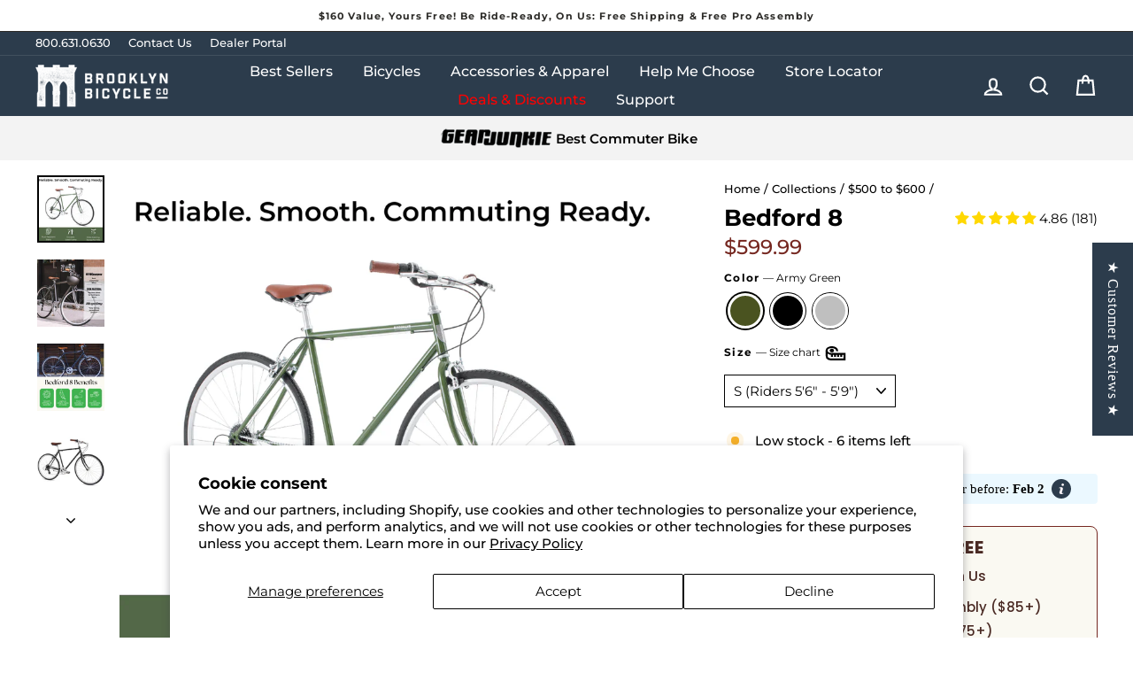

--- FILE ---
content_type: text/html; charset=utf-8
request_url: https://www.brooklynbicycleco.com/collections/500-600/products/bedford-8?variant=39324405563472
body_size: 122895
content:
<!doctype html>

<html class="no-js" lang="en" dir="ltr">
  <head>
    



    <!-- AMPIFY-ME:START -->
    
    <!-- AMPIFY-ME:END -->

    <meta charset="utf-8">
    <meta http-equiv="X-UA-Compatible" content="IE=edge,chrome=1">
    <meta name="viewport" content="width=device-width,initial-scale=1">
    <meta name="theme-color" content="#000000">
    <link rel="canonical" href="https://www.brooklynbicycleco.com/products/bedford-8">
    <link rel="preconnect" href="https://cdn.shopify.com" crossorigin>
    <link rel="preconnect" href="https://fonts.shopifycdn.com" crossorigin>
    <link rel="dns-prefetch" href="https://productreviews.shopifycdn.com">
    <link rel="dns-prefetch" href="https://ajax.googleapis.com">
    <link rel="dns-prefetch" href="https://maps.googleapis.com">
    <link rel="dns-prefetch" href="https://maps.gstatic.com"><link rel="shortcut icon" href="//www.brooklynbicycleco.com/cdn/shop/files/BBCo-Favicon_32x32.png?v=1738164174" type="image/png"><title>Bedford 8 | Men’s 8-Speed Commuter Bike
&ndash; Brooklyn Bicycle Co.
</title>
<meta name="description" content="Ride the city with ease on the Bedford 8 —our sleek, 8-speed commuter bike with a classic diamond frame, vegan leather accents, &amp; puncture-resistant tires."><meta property="og:site_name" content="Brooklyn Bicycle Co.">
  <meta property="og:url" content="https://www.brooklynbicycleco.com/products/bedford-8">
  <meta property="og:title" content="Bedford 8">
  <meta property="og:type" content="product">
  <meta property="og:description" content="Ride the city with ease on the Bedford 8 —our sleek, 8-speed commuter bike with a classic diamond frame, vegan leather accents, &amp; puncture-resistant tires."><meta property="og:image" content="http://www.brooklynbicycleco.com/cdn/shop/files/bedford-8-1216858990.png?v=1768508408">
    <meta property="og:image:secure_url" content="https://www.brooklynbicycleco.com/cdn/shop/files/bedford-8-1216858990.png?v=1768508408">
    <meta property="og:image:width" content="1080">
    <meta property="og:image:height" content="1080"><meta name="twitter:site" content="@">
  <meta name="twitter:card" content="summary_large_image">
  <meta name="twitter:title" content="Bedford 8">
  <meta name="twitter:description" content="Ride the city with ease on the Bedford 8 —our sleek, 8-speed commuter bike with a classic diamond frame, vegan leather accents, &amp; puncture-resistant tires.">
<style data-shopify>@font-face {
  font-family: Montserrat;
  font-weight: 500;
  font-style: normal;
  font-display: swap;
  src: url("//www.brooklynbicycleco.com/cdn/fonts/montserrat/montserrat_n5.07ef3781d9c78c8b93c98419da7ad4fbeebb6635.woff2") format("woff2"),
       url("//www.brooklynbicycleco.com/cdn/fonts/montserrat/montserrat_n5.adf9b4bd8b0e4f55a0b203cdd84512667e0d5e4d.woff") format("woff");
}

  @font-face {
  font-family: Montserrat;
  font-weight: 500;
  font-style: normal;
  font-display: swap;
  src: url("//www.brooklynbicycleco.com/cdn/fonts/montserrat/montserrat_n5.07ef3781d9c78c8b93c98419da7ad4fbeebb6635.woff2") format("woff2"),
       url("//www.brooklynbicycleco.com/cdn/fonts/montserrat/montserrat_n5.adf9b4bd8b0e4f55a0b203cdd84512667e0d5e4d.woff") format("woff");
}


  @font-face {
  font-family: Montserrat;
  font-weight: 600;
  font-style: normal;
  font-display: swap;
  src: url("//www.brooklynbicycleco.com/cdn/fonts/montserrat/montserrat_n6.1326b3e84230700ef15b3a29fb520639977513e0.woff2") format("woff2"),
       url("//www.brooklynbicycleco.com/cdn/fonts/montserrat/montserrat_n6.652f051080eb14192330daceed8cd53dfdc5ead9.woff") format("woff");
}

  @font-face {
  font-family: Montserrat;
  font-weight: 500;
  font-style: italic;
  font-display: swap;
  src: url("//www.brooklynbicycleco.com/cdn/fonts/montserrat/montserrat_i5.d3a783eb0cc26f2fda1e99d1dfec3ebaea1dc164.woff2") format("woff2"),
       url("//www.brooklynbicycleco.com/cdn/fonts/montserrat/montserrat_i5.76d414ea3d56bb79ef992a9c62dce2e9063bc062.woff") format("woff");
}

  @font-face {
  font-family: Montserrat;
  font-weight: 600;
  font-style: italic;
  font-display: swap;
  src: url("//www.brooklynbicycleco.com/cdn/fonts/montserrat/montserrat_i6.e90155dd2f004112a61c0322d66d1f59dadfa84b.woff2") format("woff2"),
       url("//www.brooklynbicycleco.com/cdn/fonts/montserrat/montserrat_i6.41470518d8e9d7f1bcdd29a447c2397e5393943f.woff") format("woff");
}

</style><link href="//www.brooklynbicycleco.com/cdn/shop/t/308/assets/theme.css?v=40143004474948802061766079953" rel="stylesheet" type="text/css" media="all" />
    <link href="//www.brooklynbicycleco.com/cdn/shop/t/308/assets/style.css?v=62068340746691189561750241661" rel="stylesheet" type="text/css" media="all" />
    <link href="//www.brooklynbicycleco.com/cdn/shop/t/308/assets/custom.css?v=20570644033701824251764013945" rel="stylesheet" type="text/css" media="all" />
    <link href="//www.brooklynbicycleco.com/cdn/shop/t/308/assets/cart-drawer.css?v=102835197676727907661750241661" rel="stylesheet" type="text/css" media="all" />
    





<style data-shopify>:root {
    --typeHeaderPrimary: Montserrat;
    --typeHeaderFallback: sans-serif;
    --typeHeaderSize: 31px;
    --typeHeaderWeight: 500;
    --typeHeaderLineHeight: 1.1;
    --typeHeaderSpacing: 0.0em;

    --typeBasePrimary:Montserrat;
    --typeBaseFallback:sans-serif;
    --typeBaseSize: 15px;
    --typeBaseWeight: 500;
    --typeBaseSpacing: 0.0em;
    --typeBaseLineHeight: 1.3;

    --typeCollectionTitle: 23px;

    --iconWeight: 5px;
    --iconLinecaps: miter;

    
      --buttonRadius: 3px;
    

    --colorGridOverlayOpacity: 0.1;
  }

  .placeholder-content {
    background-image: linear-gradient(100deg, #ffffff 40%, #f7f7f7 63%, #ffffff 79%);
  }</style><script>
      document.documentElement.className = document.documentElement.className.replace('no-js', 'js');

      window.theme = window.theme || {};
      theme.routes = {
        home: "/",
        cart: "/cart.js",
        cartPage: "/cart",
        cartAdd: "/cart/add.js",
        cartChange: "/cart/change.js",
        search: "/search",
        predictive_url: "/search/suggest"
      };
      theme.strings = {
        soldOut: "Sold Out",
        unavailable: "Unavailable",
        inStockLabel: "In stock, ready to ship",
        oneStockLabel: "Low stock - [count] item left",
        otherStockLabel: "Low stock - [count] items left",
        willNotShipUntil: "Ready to ship [date]",
        willBeInStockAfter: "Back in stock [date]",
        waitingForStock: "Inventory on the way",
        savePrice: "Save [saved_amount]",
        cartEmpty: "Your cart is currently empty.",
        cartTermsConfirmation: "You must agree with the terms and conditions of sales to checkout",
        searchCollections: "Collections:",
        searchPages: "Pages:",
        searchArticles: "Articles:",
        productFrom: "from ",
        maxQuantity: "You can only have [quantity] of [title] in your cart."
      };
      theme.settings = {
        cartType: "drawer",
        isCustomerTemplate: false,
        moneyFormat: "${{amount}}",
        saveType: "dollar",
        productImageSize: "square",
        productImageCover: false,
        predictiveSearch: true,
        predictiveSearchType: "product,article,page,collection",
        predictiveSearchVendor: false,
        predictiveSearchPrice: false,
        quickView: true,
        themeName: 'Impulse',
        themeVersion: "7.2.0"
      };
    </script>

    <script>window.performance && window.performance.mark && window.performance.mark('shopify.content_for_header.start');</script><meta name="google-site-verification" content="ouWPKDYsrmZSguej_eeyr8hWqZ4iVwkkuQMGwmcIAT0">
<meta name="facebook-domain-verification" content="npdnxv3wiiyfq934p2qdhkl8bv1oru">
<meta id="shopify-digital-wallet" name="shopify-digital-wallet" content="/7739113/digital_wallets/dialog">
<meta name="shopify-checkout-api-token" content="60346b59ad317844a57fbb3b17201adc">
<meta id="in-context-paypal-metadata" data-shop-id="7739113" data-venmo-supported="false" data-environment="production" data-locale="en_US" data-paypal-v4="true" data-currency="USD">
<link rel="alternate" type="application/json+oembed" href="https://www.brooklynbicycleco.com/products/bedford-8.oembed">
<script async="async" src="/checkouts/internal/preloads.js?locale=en-US"></script>
<link rel="preconnect" href="https://shop.app" crossorigin="anonymous">
<script async="async" src="https://shop.app/checkouts/internal/preloads.js?locale=en-US&shop_id=7739113" crossorigin="anonymous"></script>
<script id="shopify-features" type="application/json">{"accessToken":"60346b59ad317844a57fbb3b17201adc","betas":["rich-media-storefront-analytics"],"domain":"www.brooklynbicycleco.com","predictiveSearch":true,"shopId":7739113,"locale":"en"}</script>
<script>var Shopify = Shopify || {};
Shopify.shop = "brooklyn-bike-co.myshopify.com";
Shopify.locale = "en";
Shopify.currency = {"active":"USD","rate":"1.0"};
Shopify.country = "US";
Shopify.theme = {"name":"Live - Impulse - Theme 10\/1\/2025","id":126936219728,"schema_name":"Impulse","schema_version":"7.2.0","theme_store_id":null,"role":"main"};
Shopify.theme.handle = "null";
Shopify.theme.style = {"id":null,"handle":null};
Shopify.cdnHost = "www.brooklynbicycleco.com/cdn";
Shopify.routes = Shopify.routes || {};
Shopify.routes.root = "/";</script>
<script type="module">!function(o){(o.Shopify=o.Shopify||{}).modules=!0}(window);</script>
<script>!function(o){function n(){var o=[];function n(){o.push(Array.prototype.slice.apply(arguments))}return n.q=o,n}var t=o.Shopify=o.Shopify||{};t.loadFeatures=n(),t.autoloadFeatures=n()}(window);</script>
<script>
  window.ShopifyPay = window.ShopifyPay || {};
  window.ShopifyPay.apiHost = "shop.app\/pay";
  window.ShopifyPay.redirectState = null;
</script>
<script id="shop-js-analytics" type="application/json">{"pageType":"product"}</script>
<script defer="defer" async type="module" src="//www.brooklynbicycleco.com/cdn/shopifycloud/shop-js/modules/v2/client.init-shop-cart-sync_BApSsMSl.en.esm.js"></script>
<script defer="defer" async type="module" src="//www.brooklynbicycleco.com/cdn/shopifycloud/shop-js/modules/v2/chunk.common_CBoos6YZ.esm.js"></script>
<script type="module">
  await import("//www.brooklynbicycleco.com/cdn/shopifycloud/shop-js/modules/v2/client.init-shop-cart-sync_BApSsMSl.en.esm.js");
await import("//www.brooklynbicycleco.com/cdn/shopifycloud/shop-js/modules/v2/chunk.common_CBoos6YZ.esm.js");

  window.Shopify.SignInWithShop?.initShopCartSync?.({"fedCMEnabled":true,"windoidEnabled":true});

</script>
<script defer="defer" async type="module" src="//www.brooklynbicycleco.com/cdn/shopifycloud/shop-js/modules/v2/client.payment-terms_BHOWV7U_.en.esm.js"></script>
<script defer="defer" async type="module" src="//www.brooklynbicycleco.com/cdn/shopifycloud/shop-js/modules/v2/chunk.common_CBoos6YZ.esm.js"></script>
<script defer="defer" async type="module" src="//www.brooklynbicycleco.com/cdn/shopifycloud/shop-js/modules/v2/chunk.modal_Bu1hFZFC.esm.js"></script>
<script type="module">
  await import("//www.brooklynbicycleco.com/cdn/shopifycloud/shop-js/modules/v2/client.payment-terms_BHOWV7U_.en.esm.js");
await import("//www.brooklynbicycleco.com/cdn/shopifycloud/shop-js/modules/v2/chunk.common_CBoos6YZ.esm.js");
await import("//www.brooklynbicycleco.com/cdn/shopifycloud/shop-js/modules/v2/chunk.modal_Bu1hFZFC.esm.js");

  
</script>
<script>
  window.Shopify = window.Shopify || {};
  if (!window.Shopify.featureAssets) window.Shopify.featureAssets = {};
  window.Shopify.featureAssets['shop-js'] = {"shop-cart-sync":["modules/v2/client.shop-cart-sync_DJczDl9f.en.esm.js","modules/v2/chunk.common_CBoos6YZ.esm.js"],"init-fed-cm":["modules/v2/client.init-fed-cm_BzwGC0Wi.en.esm.js","modules/v2/chunk.common_CBoos6YZ.esm.js"],"init-windoid":["modules/v2/client.init-windoid_BS26ThXS.en.esm.js","modules/v2/chunk.common_CBoos6YZ.esm.js"],"shop-cash-offers":["modules/v2/client.shop-cash-offers_DthCPNIO.en.esm.js","modules/v2/chunk.common_CBoos6YZ.esm.js","modules/v2/chunk.modal_Bu1hFZFC.esm.js"],"shop-button":["modules/v2/client.shop-button_D_JX508o.en.esm.js","modules/v2/chunk.common_CBoos6YZ.esm.js"],"init-shop-email-lookup-coordinator":["modules/v2/client.init-shop-email-lookup-coordinator_DFwWcvrS.en.esm.js","modules/v2/chunk.common_CBoos6YZ.esm.js"],"shop-toast-manager":["modules/v2/client.shop-toast-manager_tEhgP2F9.en.esm.js","modules/v2/chunk.common_CBoos6YZ.esm.js"],"shop-login-button":["modules/v2/client.shop-login-button_DwLgFT0K.en.esm.js","modules/v2/chunk.common_CBoos6YZ.esm.js","modules/v2/chunk.modal_Bu1hFZFC.esm.js"],"avatar":["modules/v2/client.avatar_BTnouDA3.en.esm.js"],"init-shop-cart-sync":["modules/v2/client.init-shop-cart-sync_BApSsMSl.en.esm.js","modules/v2/chunk.common_CBoos6YZ.esm.js"],"pay-button":["modules/v2/client.pay-button_BuNmcIr_.en.esm.js","modules/v2/chunk.common_CBoos6YZ.esm.js"],"init-shop-for-new-customer-accounts":["modules/v2/client.init-shop-for-new-customer-accounts_DrjXSI53.en.esm.js","modules/v2/client.shop-login-button_DwLgFT0K.en.esm.js","modules/v2/chunk.common_CBoos6YZ.esm.js","modules/v2/chunk.modal_Bu1hFZFC.esm.js"],"init-customer-accounts-sign-up":["modules/v2/client.init-customer-accounts-sign-up_TlVCiykN.en.esm.js","modules/v2/client.shop-login-button_DwLgFT0K.en.esm.js","modules/v2/chunk.common_CBoos6YZ.esm.js","modules/v2/chunk.modal_Bu1hFZFC.esm.js"],"shop-follow-button":["modules/v2/client.shop-follow-button_C5D3XtBb.en.esm.js","modules/v2/chunk.common_CBoos6YZ.esm.js","modules/v2/chunk.modal_Bu1hFZFC.esm.js"],"checkout-modal":["modules/v2/client.checkout-modal_8TC_1FUY.en.esm.js","modules/v2/chunk.common_CBoos6YZ.esm.js","modules/v2/chunk.modal_Bu1hFZFC.esm.js"],"init-customer-accounts":["modules/v2/client.init-customer-accounts_C0Oh2ljF.en.esm.js","modules/v2/client.shop-login-button_DwLgFT0K.en.esm.js","modules/v2/chunk.common_CBoos6YZ.esm.js","modules/v2/chunk.modal_Bu1hFZFC.esm.js"],"lead-capture":["modules/v2/client.lead-capture_Cq0gfm7I.en.esm.js","modules/v2/chunk.common_CBoos6YZ.esm.js","modules/v2/chunk.modal_Bu1hFZFC.esm.js"],"shop-login":["modules/v2/client.shop-login_BmtnoEUo.en.esm.js","modules/v2/chunk.common_CBoos6YZ.esm.js","modules/v2/chunk.modal_Bu1hFZFC.esm.js"],"payment-terms":["modules/v2/client.payment-terms_BHOWV7U_.en.esm.js","modules/v2/chunk.common_CBoos6YZ.esm.js","modules/v2/chunk.modal_Bu1hFZFC.esm.js"]};
</script>
<script>(function() {
  var isLoaded = false;
  function asyncLoad() {
    if (isLoaded) return;
    isLoaded = true;
    var urls = ["https:\/\/sdk.postscript.io\/sdk-script-loader.bundle.js?shopId=685726\u0026shop=brooklyn-bike-co.myshopify.com","\/\/cdn.shopify.com\/proxy\/4819c3d81d8e94f4ac673974107119ad1eff5a8d40d32fca37278005f90a2ce6\/cdn.amplitude.com\/script\/394b271641eb08e7624d5d49b8ac4020.js?library=shopify\u0026shop=brooklyn-bike-co.myshopify.com\u0026sp-cache-control=cHVibGljLCBtYXgtYWdlPTkwMA"];
    for (var i = 0; i < urls.length; i++) {
      var s = document.createElement('script');
      s.type = 'text/javascript';
      s.async = true;
      s.src = urls[i];
      var x = document.getElementsByTagName('script')[0];
      x.parentNode.insertBefore(s, x);
    }
  };
  if(window.attachEvent) {
    window.attachEvent('onload', asyncLoad);
  } else {
    window.addEventListener('load', asyncLoad, false);
  }
})();</script>
<script id="__st">var __st={"a":7739113,"offset":-18000,"reqid":"57fb11e5-5a58-47ab-9794-99399c1b3453-1768883611","pageurl":"www.brooklynbicycleco.com\/collections\/500-600\/products\/bedford-8?variant=39324405563472","u":"24943369b987","p":"product","rtyp":"product","rid":457179101};</script>
<script>window.ShopifyPaypalV4VisibilityTracking = true;</script>
<script id="captcha-bootstrap">!function(){'use strict';const t='contact',e='account',n='new_comment',o=[[t,t],['blogs',n],['comments',n],[t,'customer']],c=[[e,'customer_login'],[e,'guest_login'],[e,'recover_customer_password'],[e,'create_customer']],r=t=>t.map((([t,e])=>`form[action*='/${t}']:not([data-nocaptcha='true']) input[name='form_type'][value='${e}']`)).join(','),a=t=>()=>t?[...document.querySelectorAll(t)].map((t=>t.form)):[];function s(){const t=[...o],e=r(t);return a(e)}const i='password',u='form_key',d=['recaptcha-v3-token','g-recaptcha-response','h-captcha-response',i],f=()=>{try{return window.sessionStorage}catch{return}},m='__shopify_v',_=t=>t.elements[u];function p(t,e,n=!1){try{const o=window.sessionStorage,c=JSON.parse(o.getItem(e)),{data:r}=function(t){const{data:e,action:n}=t;return t[m]||n?{data:e,action:n}:{data:t,action:n}}(c);for(const[e,n]of Object.entries(r))t.elements[e]&&(t.elements[e].value=n);n&&o.removeItem(e)}catch(o){console.error('form repopulation failed',{error:o})}}const l='form_type',E='cptcha';function T(t){t.dataset[E]=!0}const w=window,h=w.document,L='Shopify',v='ce_forms',y='captcha';let A=!1;((t,e)=>{const n=(g='f06e6c50-85a8-45c8-87d0-21a2b65856fe',I='https://cdn.shopify.com/shopifycloud/storefront-forms-hcaptcha/ce_storefront_forms_captcha_hcaptcha.v1.5.2.iife.js',D={infoText:'Protected by hCaptcha',privacyText:'Privacy',termsText:'Terms'},(t,e,n)=>{const o=w[L][v],c=o.bindForm;if(c)return c(t,g,e,D).then(n);var r;o.q.push([[t,g,e,D],n]),r=I,A||(h.body.append(Object.assign(h.createElement('script'),{id:'captcha-provider',async:!0,src:r})),A=!0)});var g,I,D;w[L]=w[L]||{},w[L][v]=w[L][v]||{},w[L][v].q=[],w[L][y]=w[L][y]||{},w[L][y].protect=function(t,e){n(t,void 0,e),T(t)},Object.freeze(w[L][y]),function(t,e,n,w,h,L){const[v,y,A,g]=function(t,e,n){const i=e?o:[],u=t?c:[],d=[...i,...u],f=r(d),m=r(i),_=r(d.filter((([t,e])=>n.includes(e))));return[a(f),a(m),a(_),s()]}(w,h,L),I=t=>{const e=t.target;return e instanceof HTMLFormElement?e:e&&e.form},D=t=>v().includes(t);t.addEventListener('submit',(t=>{const e=I(t);if(!e)return;const n=D(e)&&!e.dataset.hcaptchaBound&&!e.dataset.recaptchaBound,o=_(e),c=g().includes(e)&&(!o||!o.value);(n||c)&&t.preventDefault(),c&&!n&&(function(t){try{if(!f())return;!function(t){const e=f();if(!e)return;const n=_(t);if(!n)return;const o=n.value;o&&e.removeItem(o)}(t);const e=Array.from(Array(32),(()=>Math.random().toString(36)[2])).join('');!function(t,e){_(t)||t.append(Object.assign(document.createElement('input'),{type:'hidden',name:u})),t.elements[u].value=e}(t,e),function(t,e){const n=f();if(!n)return;const o=[...t.querySelectorAll(`input[type='${i}']`)].map((({name:t})=>t)),c=[...d,...o],r={};for(const[a,s]of new FormData(t).entries())c.includes(a)||(r[a]=s);n.setItem(e,JSON.stringify({[m]:1,action:t.action,data:r}))}(t,e)}catch(e){console.error('failed to persist form',e)}}(e),e.submit())}));const S=(t,e)=>{t&&!t.dataset[E]&&(n(t,e.some((e=>e===t))),T(t))};for(const o of['focusin','change'])t.addEventListener(o,(t=>{const e=I(t);D(e)&&S(e,y())}));const B=e.get('form_key'),M=e.get(l),P=B&&M;t.addEventListener('DOMContentLoaded',(()=>{const t=y();if(P)for(const e of t)e.elements[l].value===M&&p(e,B);[...new Set([...A(),...v().filter((t=>'true'===t.dataset.shopifyCaptcha))])].forEach((e=>S(e,t)))}))}(h,new URLSearchParams(w.location.search),n,t,e,['guest_login'])})(!0,!0)}();</script>
<script integrity="sha256-4kQ18oKyAcykRKYeNunJcIwy7WH5gtpwJnB7kiuLZ1E=" data-source-attribution="shopify.loadfeatures" defer="defer" src="//www.brooklynbicycleco.com/cdn/shopifycloud/storefront/assets/storefront/load_feature-a0a9edcb.js" crossorigin="anonymous"></script>
<script crossorigin="anonymous" defer="defer" src="//www.brooklynbicycleco.com/cdn/shopifycloud/storefront/assets/shopify_pay/storefront-65b4c6d7.js?v=20250812"></script>
<script data-source-attribution="shopify.dynamic_checkout.dynamic.init">var Shopify=Shopify||{};Shopify.PaymentButton=Shopify.PaymentButton||{isStorefrontPortableWallets:!0,init:function(){window.Shopify.PaymentButton.init=function(){};var t=document.createElement("script");t.src="https://www.brooklynbicycleco.com/cdn/shopifycloud/portable-wallets/latest/portable-wallets.en.js",t.type="module",document.head.appendChild(t)}};
</script>
<script data-source-attribution="shopify.dynamic_checkout.buyer_consent">
  function portableWalletsHideBuyerConsent(e){var t=document.getElementById("shopify-buyer-consent"),n=document.getElementById("shopify-subscription-policy-button");t&&n&&(t.classList.add("hidden"),t.setAttribute("aria-hidden","true"),n.removeEventListener("click",e))}function portableWalletsShowBuyerConsent(e){var t=document.getElementById("shopify-buyer-consent"),n=document.getElementById("shopify-subscription-policy-button");t&&n&&(t.classList.remove("hidden"),t.removeAttribute("aria-hidden"),n.addEventListener("click",e))}window.Shopify?.PaymentButton&&(window.Shopify.PaymentButton.hideBuyerConsent=portableWalletsHideBuyerConsent,window.Shopify.PaymentButton.showBuyerConsent=portableWalletsShowBuyerConsent);
</script>
<script data-source-attribution="shopify.dynamic_checkout.cart.bootstrap">document.addEventListener("DOMContentLoaded",(function(){function t(){return document.querySelector("shopify-accelerated-checkout-cart, shopify-accelerated-checkout")}if(t())Shopify.PaymentButton.init();else{new MutationObserver((function(e,n){t()&&(Shopify.PaymentButton.init(),n.disconnect())})).observe(document.body,{childList:!0,subtree:!0})}}));
</script>
<script id='scb4127' type='text/javascript' async='' src='https://www.brooklynbicycleco.com/cdn/shopifycloud/privacy-banner/storefront-banner.js'></script><link id="shopify-accelerated-checkout-styles" rel="stylesheet" media="screen" href="https://www.brooklynbicycleco.com/cdn/shopifycloud/portable-wallets/latest/accelerated-checkout-backwards-compat.css" crossorigin="anonymous">
<style id="shopify-accelerated-checkout-cart">
        #shopify-buyer-consent {
  margin-top: 1em;
  display: inline-block;
  width: 100%;
}

#shopify-buyer-consent.hidden {
  display: none;
}

#shopify-subscription-policy-button {
  background: none;
  border: none;
  padding: 0;
  text-decoration: underline;
  font-size: inherit;
  cursor: pointer;
}

#shopify-subscription-policy-button::before {
  box-shadow: none;
}

      </style>

<script>window.performance && window.performance.mark && window.performance.mark('shopify.content_for_header.end');</script>



<script async src="https://cdn.amplitude.com/libs/analytics-browser-2.11.1-min.js.gz"></script><script src="https://cdn.amplitude.com/libs/plugin-session-replay-browser-1.23.2-min.js.gz"></script><script>window.amplitude.add(window.sessionReplay.plugin({sampleRate: 1}));window.amplitude.init('394b271641eb08e7624d5d49b8ac4020', {"autocapture":{"elementInteractions":true}});</script>



    <script src="//www.brooklynbicycleco.com/cdn/shop/t/308/assets/vendor-scripts-v11.js" defer="defer"></script>

    

    <script src="//www.brooklynbicycleco.com/cdn/shop/t/308/assets/theme.js?v=86393804032534743691764244565" defer="defer"></script>
    <script src="//www.brooklynbicycleco.com/cdn/shop/t/308/assets/custom.js?v=182690131875013047381750241661" defer="defer"></script>

    <!-- Klaviyo Out of Stock Code Start-->

<script  src="https://static.klaviyo.com/onsite/js/klaviyo.js?company_id=KUyM7F" defer="defer"></script>
<script defer="defer">!function(){if(!window.klaviyo){window._klOnsite=window._klOnsite||[];try{window.klaviyo=new Proxy({},{get:function(n,i){return"push"===i?function(){var n;(n=window._klOnsite).push.apply(n,arguments)}:function(){for(var n=arguments.length,o=new Array(n),w=0;w<n;w++)o[w]=arguments[w];var t="function"==typeof o[o.length-1]?o.pop():void 0,e=new Promise((function(n){window._klOnsite.push([i].concat(o,[function(i){t&&t(i),n(i)}]))}));return e}}})}catch(n){window.klaviyo=window.klaviyo||[],window.klaviyo.push=function(){var n;(n=window._klOnsite).push.apply(n,arguments)}}}}();</script>

<script src="https://a.klaviyo.com/media/js/onsite/onsite.js"></script>

<script>

    var klaviyo = klaviyo || [];
    klaviyo.init({
        account: "KUyM7F",
        list: 'W3m7BN',
        platform: "shopify",
        display_on_policy_continue: false ,
        exclude_on_tags: 'exbis'
    });
    klaviyo.enable('backinstock',{
        trigger: {
            product_page_text: 'Notify Me When Restocked',
            product_page_class: 'btn',
            product_page_text_align: 'center',
            product_page_margin_top: '15px',
            replace_sold_out: false
        },
        modal: {
            headline: '{product_name}',
            body_content: 'Register to receive a notification when this item comes back in stock.',
            email_field_label: 'Email',

            button_label: 'Notify me when restocked',
            subscription_success_label: 'You\'re in! We\'ll let you know when it\'s back.',

            footer_content: '',
            close_label: 'Close',

            additional_styles: "@import url('https://fonts.googleapis.com/css?family=Helvetica+Neue');",
            font_family: '"Helvetica Neue", Helvetica, Arial, sans-serif;',

            drop_background_color: '#000',
            background_color: '#fff',
            text_color: '#222',
            button_text_color: '#fff',
            button_background_color: '#439fdb',
            close_button_color: '#ccc',
            error_background_color: '#fcd6d7',
            error_text_color: '#C72E2F',
            success_background_color: '#d3efcd',
            success_text_color: '#1B9500'
        }
    });
</script>
<!-- End Klaviyo Code -->








    

    

    <!-- "snippets/shogun-head.liquid" was not rendered, the associated app was uninstalled -->

    <script>
      function updateEstimatedArrival() {
        const addButton = document.querySelector('button[name="add"]');
        const estimatedArrival = document.querySelector('.estimated--arrival__wrapper');

        if (addButton && estimatedArrival) {
          if (addButton.disabled) {
            estimatedArrival.classList.add('hide');
          } else {
            estimatedArrival.classList.remove('hide');
          }
        }
      }

      document.addEventListener('variant:change', function (event) {
        console.log('Variant changed:', event.detail);
        updateEstimatedArrival();
      });
    </script>

    <img src="https://tracker.metricool.com/c3po.jpg?hash=e9a976194ec12a3d4ceaa9006ef0f2b4">
    <script type="text/javascript">
      (function (c, l, a, r, i, t, y) {
        c[a] =
          c[a] ||
          function () {
            (c[a].q = c[a].q || []).push(arguments);
          };
        t = l.createElement(r);
        t.async = 1;
        t.src = 'https://www.clarity.ms/tag/' + i;
        y = l.getElementsByTagName(r)[0];
        y.parentNode.insertBefore(t, y);
      })(window, document, 'clarity', 'script', 'j5efqtpppq');
    </script>

    <script>
      window._template = {
        directory: "",
        name: "product",
        suffix: "bicycle"
      };
      window.Shopify = window.Shopify || {theme: {id: 126936219728, role: 'main' } };
    </script>

    <link rel="stylesheet" href="https://cdn.jsdelivr.net/npm/swiper@8/swiper-bundle.min.css" />

<script src="https://cdn.jsdelivr.net/npm/swiper@8/swiper-bundle.min.js"></script>

    <link href="//www.brooklynbicycleco.com/cdn/shop/t/308/assets/hoox-base.css?v=47559233768358326461750241661" rel="stylesheet" type="text/css" media="all" />
  <!-- BEGIN app block: shopify://apps/elevar-conversion-tracking/blocks/dataLayerEmbed/bc30ab68-b15c-4311-811f-8ef485877ad6 -->



<script type="module" dynamic>
  const configUrl = "/a/elevar/static/configs/3a702909a1bc4be14ab600263f5a228f36747410/config.js";
  const config = (await import(configUrl)).default;
  const scriptUrl = config.script_src_app_theme_embed;

  if (scriptUrl) {
    const { handler } = await import(scriptUrl);

    await handler(
      config,
      {
        cartData: {
  marketId: "1161953360",
  attributes:{},
  cartTotal: "0.0",
  currencyCode:"USD",
  items: []
}
,
        user: {cartTotal: "0.0",
    currencyCode:"USD",customer: {},
}
,
        isOnCartPage:false,
        collectionView:null,
        searchResultsView:null,
        productView:{
    attributes:{},
    currencyCode:"USD",defaultVariant: {id:"8D-BED-AG-S",name:"Bedford 8",
        brand:"Brooklyn Bicycle Co.",
        category:"Bicycle",
        variant:"Army Green \/ S (Riders 5'6\" - 5'9\")",
        price: "599.99",
        productId: "457179101",
        variantId: "39324405563472",
        compareAtPrice: "0.0",image:"\/\/www.brooklynbicycleco.com\/cdn\/shop\/files\/army-green-small-bedford-8-1160508985.jpg?v=1768497512",url:"\/products\/bedford-8?variant=39324405563472"},items: [{id:"8D-BED-AG-S",name:"Bedford 8",
          brand:"Brooklyn Bicycle Co.",
          category:"Bicycle",
          variant:"Army Green \/ S (Riders 5'6\" - 5'9\")",
          price: "599.99",
          productId: "457179101",
          variantId: "39324405563472",
          compareAtPrice: "0.0",image:"\/\/www.brooklynbicycleco.com\/cdn\/shop\/files\/army-green-small-bedford-8-1160508985.jpg?v=1768497512",url:"\/products\/bedford-8?variant=39324405563472"},{id:"8D-BED-AG-M",name:"Bedford 8",
          brand:"Brooklyn Bicycle Co.",
          category:"Bicycle",
          variant:"Army Green \/ M (Riders 5'10\" - 6'0\")",
          price: "599.99",
          productId: "457179101",
          variantId: "39324405661776",
          compareAtPrice: "0.0",image:"\/\/www.brooklynbicycleco.com\/cdn\/shop\/files\/army-green-small-bedford-8-1160508985.jpg?v=1768497512",url:"\/products\/bedford-8?variant=39324405661776"},{id:"8D-BED-AG-L",name:"Bedford 8",
          brand:"Brooklyn Bicycle Co.",
          category:"Bicycle",
          variant:"Army Green \/ L (Riders 6'1\" - 6'3\")",
          price: "599.99",
          productId: "457179101",
          variantId: "39324402810960",
          compareAtPrice: "0.0",image:"\/\/www.brooklynbicycleco.com\/cdn\/shop\/files\/army-green-small-bedford-8-1160508985.jpg?v=1768497512",url:"\/products\/bedford-8?variant=39324402810960"},{id:"8D-BED-MB-S",name:"Bedford 8",
          brand:"Brooklyn Bicycle Co.",
          category:"Bicycle",
          variant:"Matte Black \/ S (Riders 5'6\" - 5'9\")",
          price: "599.99",
          productId: "457179101",
          variantId: "39324405596240",
          compareAtPrice: "0.0",image:"\/\/www.brooklynbicycleco.com\/cdn\/shop\/files\/matte-black-small-bedford-8-1160508984.jpg?v=1768497512",url:"\/products\/bedford-8?variant=39324405596240"},{id:"8D-BED-MB-M",name:"Bedford 8",
          brand:"Brooklyn Bicycle Co.",
          category:"Bicycle",
          variant:"Matte Black \/ M (Riders 5'10\" - 6'0\")",
          price: "599.99",
          productId: "457179101",
          variantId: "39324405694544",
          compareAtPrice: "0.0",image:"\/\/www.brooklynbicycleco.com\/cdn\/shop\/files\/matte-black-small-bedford-8-1160508984.jpg?v=1768497512",url:"\/products\/bedford-8?variant=39324405694544"},{id:"8D-BED-MB-L",name:"Bedford 8",
          brand:"Brooklyn Bicycle Co.",
          category:"Bicycle",
          variant:"Matte Black \/ L (Riders 6'1\" - 6'3\")",
          price: "599.99",
          productId: "457179101",
          variantId: "39324405760080",
          compareAtPrice: "0.0",image:"\/\/www.brooklynbicycleco.com\/cdn\/shop\/files\/matte-black-small-bedford-8-1160508984.jpg?v=1768497512",url:"\/products\/bedford-8?variant=39324405760080"},{id:"8D-BED-RW-S",name:"Bedford 8",
          brand:"Brooklyn Bicycle Co.",
          category:"Bicycle",
          variant:"Raw \/ S (Riders 5'6\" - 5'9\")",
          price: "599.99",
          productId: "457179101",
          variantId: "39324405629008",
          compareAtPrice: "0.0",image:"\/\/www.brooklynbicycleco.com\/cdn\/shop\/files\/raw-small-bedford-8-1160508982.jpg?v=1768497512",url:"\/products\/bedford-8?variant=39324405629008"},{id:"8D-BED-RW-M",name:"Bedford 8",
          brand:"Brooklyn Bicycle Co.",
          category:"Bicycle",
          variant:"Raw \/ M (Riders 5'10\" - 6'0\")",
          price: "599.99",
          productId: "457179101",
          variantId: "39324405727312",
          compareAtPrice: "0.0",image:"\/\/www.brooklynbicycleco.com\/cdn\/shop\/files\/raw-small-bedford-8-1160508982.jpg?v=1768497512",url:"\/products\/bedford-8?variant=39324405727312"},{id:"8D-BED-RW-L",name:"Bedford 8",
          brand:"Brooklyn Bicycle Co.",
          category:"Bicycle",
          variant:"Raw \/ L (Riders 6'1\" - 6'3\")",
          price: "599.99",
          productId: "457179101",
          variantId: "39324405792848",
          compareAtPrice: "0.0",image:"\/\/www.brooklynbicycleco.com\/cdn\/shop\/files\/raw-small-bedford-8-1160508982.jpg?v=1768497512",url:"\/products\/bedford-8?variant=39324405792848"},]
  },
        checkoutComplete: null
      }
    );
  }
</script>


<!-- END app block --><!-- BEGIN app block: shopify://apps/judge-me-reviews/blocks/judgeme_core/61ccd3b1-a9f2-4160-9fe9-4fec8413e5d8 --><!-- Start of Judge.me Core -->






<link rel="dns-prefetch" href="https://cdnwidget.judge.me">
<link rel="dns-prefetch" href="https://cdn.judge.me">
<link rel="dns-prefetch" href="https://cdn1.judge.me">
<link rel="dns-prefetch" href="https://api.judge.me">

<script data-cfasync='false' class='jdgm-settings-script'>window.jdgmSettings={"pagination":15,"disable_web_reviews":false,"badge_no_review_text":"No reviews","badge_n_reviews_text":"{{ average_rating }} ({{ n }})","badge_star_color":"#ffd801","hide_badge_preview_if_no_reviews":true,"badge_hide_text":false,"enforce_center_preview_badge":false,"widget_title":"Customer Reviews","widget_open_form_text":"Share Your Experience","widget_close_form_text":"Cancel review","widget_refresh_page_text":"Refresh page","widget_summary_text":"Based on {{ number_of_reviews }} review/reviews","widget_no_review_text":"Be the first to write a review","widget_name_field_text":"Display name","widget_verified_name_field_text":"Verified Name (public)","widget_name_placeholder_text":"Display name","widget_required_field_error_text":"This field is required.","widget_email_field_text":"Email address","widget_verified_email_field_text":"Verified Email (private, can not be edited)","widget_email_placeholder_text":"Your email address","widget_email_field_error_text":"Please enter a valid email address.","widget_rating_field_text":"Rating","widget_review_title_field_text":"Review Title","widget_review_title_placeholder_text":"Give your review a title","widget_review_body_field_text":"Review content","widget_review_body_placeholder_text":"Share your comments here","widget_pictures_field_text":"Picture/Video (optional)","widget_submit_review_text":"Submit Review","widget_submit_verified_review_text":"Submit Verified Review","widget_submit_success_msg_with_auto_publish":"Thank you! Please refresh the page in a few moments to see your review. You can remove or edit your review by logging into \u003ca href='https://judge.me/login' target='_blank' rel='nofollow noopener'\u003eJudge.me\u003c/a\u003e","widget_submit_success_msg_no_auto_publish":"Thank you! Your review will be published as soon as it is approved by the shop admin. You can remove or edit your review by logging into \u003ca href='https://judge.me/login' target='_blank' rel='nofollow noopener'\u003eJudge.me\u003c/a\u003e","widget_show_default_reviews_out_of_total_text":"Showing {{ n_reviews_shown }} out of {{ n_reviews }} reviews.","widget_show_all_link_text":"Show all","widget_show_less_link_text":"Show less","widget_author_said_text":"{{ reviewer_name }} said:","widget_days_text":"{{ n }} days ago","widget_weeks_text":"{{ n }} week/weeks ago","widget_months_text":"{{ n }} month/months ago","widget_years_text":"{{ n }} year/years ago","widget_yesterday_text":"Yesterday","widget_today_text":"Today","widget_replied_text":"\u003e\u003e {{ shop_name }} replied:","widget_read_more_text":"Read more","widget_reviewer_name_as_initial":"last_initial","widget_rating_filter_color":"#2c3c4c","widget_rating_filter_see_all_text":"See all reviews","widget_sorting_most_recent_text":"Most Recent","widget_sorting_highest_rating_text":"Highest Rating","widget_sorting_lowest_rating_text":"Lowest Rating","widget_sorting_with_pictures_text":"Only Pictures","widget_sorting_most_helpful_text":"Most Helpful","widget_open_question_form_text":"Ask a question","widget_reviews_subtab_text":"Reviews","widget_questions_subtab_text":"Questions","widget_question_label_text":"Question","widget_answer_label_text":"Answer","widget_question_placeholder_text":"Write your question here","widget_submit_question_text":"Submit Question","widget_question_submit_success_text":"Thank you for your question! We will notify you once it gets answered.","widget_star_color":"#762821","verified_badge_text":"Verified","verified_badge_bg_color":"","verified_badge_text_color":"","verified_badge_placement":"left-of-reviewer-name","widget_review_max_height":5,"widget_hide_border":false,"widget_social_share":false,"widget_thumb":false,"widget_review_location_show":true,"widget_location_format":"full_country_name","all_reviews_include_out_of_store_products":true,"all_reviews_out_of_store_text":"(out of store)","all_reviews_pagination":100,"all_reviews_product_name_prefix_text":"about","enable_review_pictures":true,"enable_question_anwser":true,"widget_theme":"leex","review_date_format":"mm/dd/yyyy","default_sort_method":"highest-rating","widget_product_reviews_subtab_text":"Product Reviews","widget_shop_reviews_subtab_text":"Shop Reviews","widget_other_products_reviews_text":"Reviews for other products","widget_store_reviews_subtab_text":"Store reviews","widget_no_store_reviews_text":"This store hasn't received any reviews yet","widget_web_restriction_product_reviews_text":"This product hasn't received any reviews yet","widget_no_items_text":"No items found","widget_show_more_text":"Show more","widget_write_a_store_review_text":"Write a Store Review","widget_other_languages_heading":"Reviews in Other Languages","widget_translate_review_text":"Translate review to {{ language }}","widget_translating_review_text":"Translating...","widget_show_original_translation_text":"Show original ({{ language }})","widget_translate_review_failed_text":"Review couldn't be translated.","widget_translate_review_retry_text":"Retry","widget_translate_review_try_again_later_text":"Try again later","show_product_url_for_grouped_product":false,"widget_sorting_pictures_first_text":"Pictures First","show_pictures_on_all_rev_page_mobile":true,"show_pictures_on_all_rev_page_desktop":true,"floating_tab_hide_mobile_install_preference":true,"floating_tab_button_name":"★ Customer Reviews ★","floating_tab_title":"In the words off our customers...","floating_tab_button_color":"#ffffff","floating_tab_button_background_color":"#2c3c4c","floating_tab_url":"","floating_tab_url_enabled":true,"floating_tab_tab_style":"text","all_reviews_text_badge_text":"Customers rate us {{ shop.metafields.judgeme.all_reviews_rating | round: 1 }}/5 based on {{ shop.metafields.judgeme.all_reviews_count }} reviews.","all_reviews_text_badge_text_branded_style":"{{ shop.metafields.judgeme.all_reviews_rating | round: 1 }} out of 5 stars based on {{ shop.metafields.judgeme.all_reviews_count }} reviews","is_all_reviews_text_badge_a_link":false,"show_stars_for_all_reviews_text_badge":true,"all_reviews_text_badge_url":"","all_reviews_text_style":"branded","all_reviews_text_color_style":"judgeme_brand_color","all_reviews_text_color":"#108474","all_reviews_text_show_jm_brand":true,"featured_carousel_show_header":true,"featured_carousel_title":"“Obsessed is an understatement” ","testimonials_carousel_title":"Customers are saying","videos_carousel_title":"Real customer stories","cards_carousel_title":"Customers are saying","featured_carousel_count_text":"from {{ n }} reviews","featured_carousel_add_link_to_all_reviews_page":true,"featured_carousel_url":"","featured_carousel_show_images":true,"featured_carousel_autoslide_interval":0,"featured_carousel_arrows_on_the_sides":true,"featured_carousel_height":600,"featured_carousel_width":100,"featured_carousel_image_size":300,"featured_carousel_image_height":250,"featured_carousel_arrow_color":"#eeeeee","verified_count_badge_style":"vintage","verified_count_badge_orientation":"horizontal","verified_count_badge_color_style":"judgeme_brand_color","verified_count_badge_color":"#108474","is_verified_count_badge_a_link":true,"verified_count_badge_url":"/pages/reviews","verified_count_badge_show_jm_brand":false,"widget_rating_preset_default":5,"widget_first_sub_tab":"product-reviews","widget_show_histogram":true,"widget_histogram_use_custom_color":true,"widget_pagination_use_custom_color":false,"widget_star_use_custom_color":true,"widget_verified_badge_use_custom_color":false,"widget_write_review_use_custom_color":false,"picture_reminder_submit_button":"Upload Now","enable_review_videos":true,"mute_video_by_default":true,"widget_sorting_videos_first_text":"Videos First","widget_review_pending_text":"Pending","featured_carousel_items_for_large_screen":3,"social_share_options_order":"Facebook,Twitter,Pinterest,LinkedIn","remove_microdata_snippet":false,"disable_json_ld":false,"enable_json_ld_products":false,"preview_badge_show_question_text":false,"preview_badge_no_question_text":"No questions","preview_badge_n_question_text":"{{ number_of_questions }} question/questions","qa_badge_show_icon":false,"qa_badge_icon_color":"#2c3c4c","qa_badge_position":"below","remove_judgeme_branding":true,"widget_add_search_bar":true,"widget_search_bar_placeholder":"Search","widget_sorting_verified_only_text":"Verified only","featured_carousel_theme":"gallery","featured_carousel_show_rating":true,"featured_carousel_show_title":true,"featured_carousel_show_body":true,"featured_carousel_show_date":false,"featured_carousel_show_reviewer":true,"featured_carousel_show_product":false,"featured_carousel_header_background_color":"#108474","featured_carousel_header_text_color":"#ffffff","featured_carousel_name_product_separator":"reviewed","featured_carousel_full_star_background":"#2c3c4c","featured_carousel_empty_star_background":"#dadada","featured_carousel_vertical_theme_background":"#f9fafb","featured_carousel_verified_badge_enable":true,"featured_carousel_verified_badge_color":"#108474","featured_carousel_border_style":"round","featured_carousel_review_line_length_limit":3,"featured_carousel_more_reviews_button_text":"Read more reviews","featured_carousel_view_product_button_text":"View product","all_reviews_page_load_reviews_on":"scroll","all_reviews_page_load_more_text":"Load More Reviews","disable_fb_tab_reviews":false,"enable_ajax_cdn_cache":false,"widget_public_name_text":"displayed publicly like","default_reviewer_name":"John Smith","default_reviewer_name_has_non_latin":true,"widget_reviewer_anonymous":"Anonymous","medals_widget_title":"Judge.me Review Medals","medals_widget_background_color":"#f9fafb","medals_widget_position":"footer_all_pages","medals_widget_border_color":"#f9fafb","medals_widget_verified_text_position":"left","medals_widget_use_monochromatic_version":true,"medals_widget_elements_color":"#108474","show_reviewer_avatar":false,"widget_invalid_yt_video_url_error_text":"Not a YouTube video URL","widget_max_length_field_error_text":"Please enter no more than {0} characters.","widget_show_country_flag":true,"widget_show_collected_via_shop_app":true,"widget_verified_by_shop_badge_style":"light","widget_verified_by_shop_text":"Verified by Shop","widget_show_photo_gallery":true,"widget_load_with_code_splitting":true,"widget_ugc_install_preference":false,"widget_ugc_title":"Made by us, Shared by you","widget_ugc_subtitle":"Tag us to see your picture featured in our page","widget_ugc_arrows_color":"#ffffff","widget_ugc_primary_button_text":"Buy Now","widget_ugc_primary_button_background_color":"#108474","widget_ugc_primary_button_text_color":"#ffffff","widget_ugc_primary_button_border_width":"0","widget_ugc_primary_button_border_style":"none","widget_ugc_primary_button_border_color":"#108474","widget_ugc_primary_button_border_radius":"25","widget_ugc_secondary_button_text":"Load More","widget_ugc_secondary_button_background_color":"#ffffff","widget_ugc_secondary_button_text_color":"#108474","widget_ugc_secondary_button_border_width":"2","widget_ugc_secondary_button_border_style":"solid","widget_ugc_secondary_button_border_color":"#108474","widget_ugc_secondary_button_border_radius":"25","widget_ugc_reviews_button_text":"View Reviews","widget_ugc_reviews_button_background_color":"#ffffff","widget_ugc_reviews_button_text_color":"#108474","widget_ugc_reviews_button_border_width":"2","widget_ugc_reviews_button_border_style":"solid","widget_ugc_reviews_button_border_color":"#108474","widget_ugc_reviews_button_border_radius":"25","widget_ugc_reviews_button_link_to":"judgeme-reviews-page","widget_ugc_show_post_date":true,"widget_ugc_max_width":"800","widget_rating_metafield_value_type":true,"widget_primary_color":"#2c3c4c","widget_enable_secondary_color":false,"widget_secondary_color":"#edf5f5","widget_summary_average_rating_text":"{{ average_rating }} out of 5","widget_media_grid_title":"See our products in real life.","widget_media_grid_see_more_text":"See more","widget_round_style":true,"widget_show_product_medals":true,"widget_verified_by_judgeme_text":"Verified by Judge.me","widget_show_store_medals":true,"widget_verified_by_judgeme_text_in_store_medals":"Verified by Judge.me","widget_media_field_exceed_quantity_message":"Sorry, we can only accept {{ max_media }} for one review.","widget_media_field_exceed_limit_message":"{{ file_name }} is too large, please select a {{ media_type }} less than {{ size_limit }}MB.","widget_review_submitted_text":"Review Submitted!","widget_question_submitted_text":"Question Submitted!","widget_close_form_text_question":"Cancel","widget_write_your_answer_here_text":"Write your answer here","widget_enabled_branded_link":true,"widget_show_collected_by_judgeme":false,"widget_reviewer_name_color":"","widget_write_review_text_color":"","widget_write_review_bg_color":"","widget_collected_by_judgeme_text":"collected by Judge.me","widget_pagination_type":"standard","widget_load_more_text":"Load More","widget_load_more_color":"#108474","widget_full_review_text":"Full Review","widget_read_more_reviews_text":"Read More Reviews","widget_read_questions_text":"Read Questions","widget_questions_and_answers_text":"Questions \u0026 Answers","widget_verified_by_text":"Verified by","widget_verified_text":"Verified","widget_number_of_reviews_text":"{{ number_of_reviews }} reviews","widget_back_button_text":"Back","widget_next_button_text":"Next","widget_custom_forms_filter_button":"Filters","custom_forms_style":"vertical","widget_show_review_information":true,"how_reviews_are_collected":"How reviews are collected?","widget_show_review_keywords":true,"widget_gdpr_statement":"How we use your data: We'll only contact you about the review you left, and only if necessary. By submitting your review, you agree to Judge.me's \u003ca href='https://judge.me/terms' target='_blank' rel='nofollow noopener'\u003eterms\u003c/a\u003e, \u003ca href='https://judge.me/privacy' target='_blank' rel='nofollow noopener'\u003eprivacy\u003c/a\u003e and \u003ca href='https://judge.me/content-policy' target='_blank' rel='nofollow noopener'\u003econtent\u003c/a\u003e policies.","widget_multilingual_sorting_enabled":false,"widget_translate_review_content_enabled":false,"widget_translate_review_content_method":"manual","popup_widget_review_selection":"automatically_with_pictures","popup_widget_round_border_style":true,"popup_widget_show_title":true,"popup_widget_show_body":true,"popup_widget_show_reviewer":false,"popup_widget_show_product":true,"popup_widget_show_pictures":true,"popup_widget_use_review_picture":true,"popup_widget_show_on_home_page":true,"popup_widget_show_on_product_page":true,"popup_widget_show_on_collection_page":true,"popup_widget_show_on_cart_page":true,"popup_widget_position":"bottom_left","popup_widget_first_review_delay":5,"popup_widget_duration":5,"popup_widget_interval":5,"popup_widget_review_count":5,"popup_widget_hide_on_mobile":true,"review_snippet_widget_round_border_style":true,"review_snippet_widget_card_color":"#FFFFFF","review_snippet_widget_slider_arrows_background_color":"#FFFFFF","review_snippet_widget_slider_arrows_color":"#000000","review_snippet_widget_star_color":"#108474","show_product_variant":false,"all_reviews_product_variant_label_text":"Variant: ","widget_show_verified_branding":true,"widget_ai_summary_title":"Customers say","widget_ai_summary_disclaimer":"AI-powered review summary based on recent customer reviews","widget_show_ai_summary":false,"widget_show_ai_summary_bg":false,"widget_show_review_title_input":true,"redirect_reviewers_invited_via_email":"review_widget","request_store_review_after_product_review":true,"request_review_other_products_in_order":false,"review_form_color_scheme":"default","review_form_corner_style":"square","review_form_star_color":{},"review_form_text_color":"#333333","review_form_background_color":"#ffffff","review_form_field_background_color":"#fafafa","review_form_button_color":{},"review_form_button_text_color":"#ffffff","review_form_modal_overlay_color":"#000000","review_content_screen_title_text":"How would you rate this product?","review_content_introduction_text":"We would love it if you would share a bit about your experience.","store_review_form_title_text":"How would you rate this store?","store_review_form_introduction_text":"We would love it if you would share a bit about your experience.","show_review_guidance_text":true,"one_star_review_guidance_text":"Poor","five_star_review_guidance_text":"Great","customer_information_screen_title_text":"About you","customer_information_introduction_text":"Please tell us more about you.","custom_questions_screen_title_text":"Your experience in more detail","custom_questions_introduction_text":"Here are a few questions to help us understand more about your experience.","review_submitted_screen_title_text":"Thanks for your review!","review_submitted_screen_thank_you_text":"We are processing it and it will appear on the store soon.","review_submitted_screen_email_verification_text":"Please confirm your email by clicking the link we just sent you. This helps us keep reviews authentic.","review_submitted_request_store_review_text":"Would you like to share your experience of shopping with us?","review_submitted_review_other_products_text":"Would you like to review these products?","store_review_screen_title_text":"Would you like to share your experience of shopping with us?","store_review_introduction_text":"We value your feedback and use it to improve. Please share any thoughts or suggestions you have.","reviewer_media_screen_title_picture_text":"Share a picture","reviewer_media_introduction_picture_text":"Upload a photo to support your review.","reviewer_media_screen_title_video_text":"Share a video","reviewer_media_introduction_video_text":"Upload a video to support your review.","reviewer_media_screen_title_picture_or_video_text":"Share a picture or video","reviewer_media_introduction_picture_or_video_text":"Upload a photo or video to support your review.","reviewer_media_youtube_url_text":"Paste your Youtube URL here","advanced_settings_next_step_button_text":"Next","advanced_settings_close_review_button_text":"Close","modal_write_review_flow":true,"write_review_flow_required_text":"Required","write_review_flow_privacy_message_text":"We respect your privacy.","write_review_flow_anonymous_text":"Post review as anonymous","write_review_flow_visibility_text":"This won't be visible to other customers.","write_review_flow_multiple_selection_help_text":"Select as many as you like","write_review_flow_single_selection_help_text":"Select one option","write_review_flow_required_field_error_text":"This field is required","write_review_flow_invalid_email_error_text":"Please enter a valid email address","write_review_flow_max_length_error_text":"Max. {{ max_length }} characters.","write_review_flow_media_upload_text":"\u003cb\u003eClick to upload\u003c/b\u003e or drag and drop","write_review_flow_gdpr_statement":"We'll only contact you about your review if necessary. By submitting your review, you agree to our \u003ca href='https://judge.me/terms' target='_blank' rel='nofollow noopener'\u003eterms and conditions\u003c/a\u003e and \u003ca href='https://judge.me/privacy' target='_blank' rel='nofollow noopener'\u003eprivacy policy\u003c/a\u003e.","rating_only_reviews_enabled":true,"show_negative_reviews_help_screen":true,"new_review_flow_help_screen_rating_threshold":3,"negative_review_resolution_screen_title_text":"Tell us more","negative_review_resolution_text":"Your experience matters to us. If there were issues with your purchase, we're here to help. Feel free to reach out to us, we'd love the opportunity to make things right.","negative_review_resolution_button_text":"Contact us","negative_review_resolution_proceed_with_review_text":"Leave a review","negative_review_resolution_subject":"Issue with purchase from {{ shop_name }}.{{ order_name }}","preview_badge_collection_page_install_status":false,"widget_review_custom_css":"","preview_badge_custom_css":"","preview_badge_stars_count":"5-stars","featured_carousel_custom_css":"","floating_tab_custom_css":"","all_reviews_widget_custom_css":"","medals_widget_custom_css":"","verified_badge_custom_css":"","all_reviews_text_custom_css":"","transparency_badges_collected_via_store_invite":false,"transparency_badges_from_another_provider":false,"transparency_badges_collected_from_store_visitor":false,"transparency_badges_collected_by_verified_review_provider":false,"transparency_badges_earned_reward":false,"transparency_badges_collected_via_store_invite_text":"Review collected via store invitation","transparency_badges_from_another_provider_text":"Review collected from another provider","transparency_badges_collected_from_store_visitor_text":"Review collected from a store visitor","transparency_badges_written_in_google_text":"Review written in Google","transparency_badges_written_in_etsy_text":"Review written in Etsy","transparency_badges_written_in_shop_app_text":"Review written in Shop App","transparency_badges_earned_reward_text":"Review earned a reward for future purchase","product_review_widget_per_page":6,"widget_store_review_label_text":"Review about the store","checkout_comment_extension_title_on_product_page":"Customer Comments","checkout_comment_extension_num_latest_comment_show":5,"checkout_comment_extension_format":"name_and_timestamp","checkout_comment_customer_name":"last_initial","checkout_comment_comment_notification":true,"preview_badge_collection_page_install_preference":true,"preview_badge_home_page_install_preference":true,"preview_badge_product_page_install_preference":true,"review_widget_install_preference":"above-related","review_carousel_install_preference":false,"floating_reviews_tab_install_preference":"bottom","verified_reviews_count_badge_install_preference":true,"all_reviews_text_install_preference":false,"review_widget_best_location":false,"judgeme_medals_install_preference":true,"review_widget_revamp_enabled":true,"review_widget_qna_enabled":false,"review_widget_revamp_dual_publish_end_date":"2025-12-30T06:52:33.000+00:00","review_widget_header_theme":"standard","review_widget_widget_title_enabled":true,"review_widget_header_text_size":"medium","review_widget_header_text_weight":"regular","review_widget_average_rating_style":"compact","review_widget_bar_chart_enabled":true,"review_widget_bar_chart_type":"stars","review_widget_bar_chart_style":"bold","review_widget_expanded_media_gallery_enabled":false,"review_widget_reviews_section_theme":"standard","review_widget_image_style":"thumbnails","review_widget_review_image_ratio":"square","review_widget_stars_size":"medium","review_widget_verified_badge":"standard_text","review_widget_review_title_text_size":"medium","review_widget_review_text_size":"medium","review_widget_review_text_length":"medium","review_widget_number_of_columns_desktop":3,"review_widget_carousel_transition_speed":5,"review_widget_custom_questions_answers_display":"always","review_widget_button_text_color":"#FFFFFF","review_widget_text_color":"#000000","review_widget_lighter_text_color":"#7B7B7B","review_widget_corner_styling":"soft","review_widget_review_word_singular":"review","review_widget_review_word_plural":"reviews","review_widget_voting_label":"Helpful?","review_widget_shop_reply_label":"Reply from {{ shop_name }}:","review_widget_filters_title":"Filters","qna_widget_question_word_singular":"Question","qna_widget_question_word_plural":"Questions","qna_widget_answer_reply_label":"Answer from {{ answerer_name }}:","qna_content_screen_title_text":"Ask a question about this product","qna_widget_question_required_field_error_text":"Please enter your question.","qna_widget_flow_gdpr_statement":"We'll only contact you about your question if necessary. By submitting your question, you agree to our \u003ca href='https://judge.me/terms' target='_blank' rel='nofollow noopener'\u003eterms and conditions\u003c/a\u003e and \u003ca href='https://judge.me/privacy' target='_blank' rel='nofollow noopener'\u003eprivacy policy\u003c/a\u003e.","qna_widget_question_submitted_text":"Thanks for your question!","qna_widget_close_form_text_question":"Close","qna_widget_question_submit_success_text":"We’ll notify you by email when your question is answered.","all_reviews_widget_v2025_enabled":false,"all_reviews_widget_v2025_header_theme":"default","all_reviews_widget_v2025_widget_title_enabled":true,"all_reviews_widget_v2025_header_text_size":"medium","all_reviews_widget_v2025_header_text_weight":"regular","all_reviews_widget_v2025_average_rating_style":"compact","all_reviews_widget_v2025_bar_chart_enabled":true,"all_reviews_widget_v2025_bar_chart_type":"numbers","all_reviews_widget_v2025_bar_chart_style":"standard","all_reviews_widget_v2025_expanded_media_gallery_enabled":false,"all_reviews_widget_v2025_show_store_medals":true,"all_reviews_widget_v2025_show_photo_gallery":true,"all_reviews_widget_v2025_show_review_keywords":false,"all_reviews_widget_v2025_show_ai_summary":false,"all_reviews_widget_v2025_show_ai_summary_bg":false,"all_reviews_widget_v2025_add_search_bar":false,"all_reviews_widget_v2025_default_sort_method":"most-recent","all_reviews_widget_v2025_reviews_per_page":10,"all_reviews_widget_v2025_reviews_section_theme":"default","all_reviews_widget_v2025_image_style":"thumbnails","all_reviews_widget_v2025_review_image_ratio":"square","all_reviews_widget_v2025_stars_size":"medium","all_reviews_widget_v2025_verified_badge":"bold_badge","all_reviews_widget_v2025_review_title_text_size":"medium","all_reviews_widget_v2025_review_text_size":"medium","all_reviews_widget_v2025_review_text_length":"medium","all_reviews_widget_v2025_number_of_columns_desktop":3,"all_reviews_widget_v2025_carousel_transition_speed":5,"all_reviews_widget_v2025_custom_questions_answers_display":"always","all_reviews_widget_v2025_show_product_variant":false,"all_reviews_widget_v2025_show_reviewer_avatar":true,"all_reviews_widget_v2025_reviewer_name_as_initial":"","all_reviews_widget_v2025_review_location_show":false,"all_reviews_widget_v2025_location_format":"","all_reviews_widget_v2025_show_country_flag":false,"all_reviews_widget_v2025_verified_by_shop_badge_style":"light","all_reviews_widget_v2025_social_share":false,"all_reviews_widget_v2025_social_share_options_order":"Facebook,Twitter,LinkedIn,Pinterest","all_reviews_widget_v2025_pagination_type":"standard","all_reviews_widget_v2025_button_text_color":"#FFFFFF","all_reviews_widget_v2025_text_color":"#000000","all_reviews_widget_v2025_lighter_text_color":"#7B7B7B","all_reviews_widget_v2025_corner_styling":"soft","all_reviews_widget_v2025_title":"Customer reviews","all_reviews_widget_v2025_ai_summary_title":"Customers say about this store","all_reviews_widget_v2025_no_review_text":"Be the first to write a review","platform":"shopify","branding_url":"https://app.judge.me/reviews/stores/www.brooklynbicycleco.com","branding_text":"Powered by Judge.me","locale":"en","reply_name":"Brooklyn Bicycle Co.","widget_version":"3.0","footer":false,"autopublish":false,"review_dates":false,"enable_custom_form":false,"shop_use_review_site":true,"shop_locale":"en","enable_multi_locales_translations":true,"show_review_title_input":true,"review_verification_email_status":"always","negative_review_notification_email":"warranty@brooklynbicycleco.com","can_be_branded":true,"reply_name_text":"Brooklyn Bicycle Co."};</script> <style class='jdgm-settings-style'>.jdgm-xx{left:0}:root{--jdgm-primary-color: #2c3c4c;--jdgm-secondary-color: rgba(44,60,76,0.1);--jdgm-star-color: #762821;--jdgm-write-review-text-color: white;--jdgm-write-review-bg-color: #2c3c4c;--jdgm-paginate-color: #2c3c4c;--jdgm-border-radius: 10;--jdgm-reviewer-name-color: #2c3c4c}.jdgm-histogram__bar-content{background-color:#2c3c4c}.jdgm-rev[data-verified-buyer=true] .jdgm-rev__icon.jdgm-rev__icon:after,.jdgm-rev__buyer-badge.jdgm-rev__buyer-badge{color:white;background-color:#2c3c4c}.jdgm-review-widget--small .jdgm-gallery.jdgm-gallery .jdgm-gallery__thumbnail-link:nth-child(8) .jdgm-gallery__thumbnail-wrapper.jdgm-gallery__thumbnail-wrapper:before{content:"See more"}@media only screen and (min-width: 768px){.jdgm-gallery.jdgm-gallery .jdgm-gallery__thumbnail-link:nth-child(8) .jdgm-gallery__thumbnail-wrapper.jdgm-gallery__thumbnail-wrapper:before{content:"See more"}}.jdgm-preview-badge .jdgm-star.jdgm-star{color:#ffd801}.jdgm-prev-badge[data-average-rating='0.00']{display:none !important}.jdgm-rev .jdgm-rev__timestamp,.jdgm-quest .jdgm-rev__timestamp,.jdgm-carousel-item__timestamp{display:none !important}.jdgm-rev .jdgm-rev__icon{display:none !important}.jdgm-author-fullname{display:none !important}.jdgm-author-all-initials{display:none !important}.jdgm-rev-widg__title{visibility:hidden}.jdgm-rev-widg__summary-text{visibility:hidden}.jdgm-prev-badge__text{visibility:hidden}.jdgm-rev__prod-link-prefix:before{content:'about'}.jdgm-rev__variant-label:before{content:'Variant: '}.jdgm-rev__out-of-store-text:before{content:'(out of store)'}@media all and (max-width: 768px){.jdgm-widget .jdgm-revs-tab-btn,.jdgm-widget .jdgm-revs-tab-btn[data-style="stars"]{display:none}}.jdgm-carousel-wrapper[data-from-snippet="true"]{display:none !important}.jdgm-all-reviews-text[data-from-snippet="true"]{display:none !important}.jdgm-ugc-media-wrapper[data-from-snippet="true"]{display:none !important}.jdgm-revs-tab-btn,.jdgm-revs-tab-btn:not([disabled]):hover,.jdgm-revs-tab-btn:focus{background-color:#2c3c4c}.jdgm-revs-tab-btn,.jdgm-revs-tab-btn:not([disabled]):hover{color:#ffffff}.jdgm-rev__transparency-badge[data-badge-type="review_collected_via_store_invitation"]{display:none !important}.jdgm-rev__transparency-badge[data-badge-type="review_collected_from_another_provider"]{display:none !important}.jdgm-rev__transparency-badge[data-badge-type="review_collected_from_store_visitor"]{display:none !important}.jdgm-rev__transparency-badge[data-badge-type="review_written_in_etsy"]{display:none !important}.jdgm-rev__transparency-badge[data-badge-type="review_written_in_google_business"]{display:none !important}.jdgm-rev__transparency-badge[data-badge-type="review_written_in_shop_app"]{display:none !important}.jdgm-rev__transparency-badge[data-badge-type="review_earned_for_future_purchase"]{display:none !important}.jdgm-review-snippet-widget .jdgm-rev-snippet-widget__cards-container .jdgm-rev-snippet-card{border-radius:8px;background:#fff}.jdgm-review-snippet-widget .jdgm-rev-snippet-widget__cards-container .jdgm-rev-snippet-card__rev-rating .jdgm-star{color:#108474}.jdgm-review-snippet-widget .jdgm-rev-snippet-widget__prev-btn,.jdgm-review-snippet-widget .jdgm-rev-snippet-widget__next-btn{border-radius:50%;background:#fff}.jdgm-review-snippet-widget .jdgm-rev-snippet-widget__prev-btn>svg,.jdgm-review-snippet-widget .jdgm-rev-snippet-widget__next-btn>svg{fill:#000}.jdgm-full-rev-modal.rev-snippet-widget .jm-mfp-container .jm-mfp-content,.jdgm-full-rev-modal.rev-snippet-widget .jm-mfp-container .jdgm-full-rev__icon,.jdgm-full-rev-modal.rev-snippet-widget .jm-mfp-container .jdgm-full-rev__pic-img,.jdgm-full-rev-modal.rev-snippet-widget .jm-mfp-container .jdgm-full-rev__reply{border-radius:8px}.jdgm-full-rev-modal.rev-snippet-widget .jm-mfp-container .jdgm-full-rev[data-verified-buyer="true"] .jdgm-full-rev__icon::after{border-radius:8px}.jdgm-full-rev-modal.rev-snippet-widget .jm-mfp-container .jdgm-full-rev .jdgm-rev__buyer-badge{border-radius:calc( 8px / 2 )}.jdgm-full-rev-modal.rev-snippet-widget .jm-mfp-container .jdgm-full-rev .jdgm-full-rev__replier::before{content:'Brooklyn Bicycle Co.'}.jdgm-full-rev-modal.rev-snippet-widget .jm-mfp-container .jdgm-full-rev .jdgm-full-rev__product-button{border-radius:calc( 8px * 6 )}
</style> <style class='jdgm-settings-style'></style> <script data-cfasync="false" type="text/javascript" async src="https://cdnwidget.judge.me/shopify_v2/leex.js" id="judgeme_widget_leex_js"></script>
<link id="judgeme_widget_leex_css" rel="stylesheet" type="text/css" media="nope!" onload="this.media='all'" href="https://cdnwidget.judge.me/widget_v3/theme/leex.css">

  
  
  
  <style class='jdgm-miracle-styles'>
  @-webkit-keyframes jdgm-spin{0%{-webkit-transform:rotate(0deg);-ms-transform:rotate(0deg);transform:rotate(0deg)}100%{-webkit-transform:rotate(359deg);-ms-transform:rotate(359deg);transform:rotate(359deg)}}@keyframes jdgm-spin{0%{-webkit-transform:rotate(0deg);-ms-transform:rotate(0deg);transform:rotate(0deg)}100%{-webkit-transform:rotate(359deg);-ms-transform:rotate(359deg);transform:rotate(359deg)}}@font-face{font-family:'JudgemeStar';src:url("[data-uri]") format("woff");font-weight:normal;font-style:normal}.jdgm-star{font-family:'JudgemeStar';display:inline !important;text-decoration:none !important;padding:0 4px 0 0 !important;margin:0 !important;font-weight:bold;opacity:1;-webkit-font-smoothing:antialiased;-moz-osx-font-smoothing:grayscale}.jdgm-star:hover{opacity:1}.jdgm-star:last-of-type{padding:0 !important}.jdgm-star.jdgm--on:before{content:"\e000"}.jdgm-star.jdgm--off:before{content:"\e001"}.jdgm-star.jdgm--half:before{content:"\e002"}.jdgm-widget *{margin:0;line-height:1.4;-webkit-box-sizing:border-box;-moz-box-sizing:border-box;box-sizing:border-box;-webkit-overflow-scrolling:touch}.jdgm-hidden{display:none !important;visibility:hidden !important}.jdgm-temp-hidden{display:none}.jdgm-spinner{width:40px;height:40px;margin:auto;border-radius:50%;border-top:2px solid #eee;border-right:2px solid #eee;border-bottom:2px solid #eee;border-left:2px solid #ccc;-webkit-animation:jdgm-spin 0.8s infinite linear;animation:jdgm-spin 0.8s infinite linear}.jdgm-prev-badge{display:block !important}

</style>


  
  
   


<script data-cfasync='false' class='jdgm-script'>
!function(e){window.jdgm=window.jdgm||{},jdgm.CDN_HOST="https://cdnwidget.judge.me/",jdgm.CDN_HOST_ALT="https://cdn2.judge.me/cdn/widget_frontend/",jdgm.API_HOST="https://api.judge.me/",jdgm.CDN_BASE_URL="https://cdn.shopify.com/extensions/019bd8d1-7316-7084-ad16-a5cae1fbcea4/judgeme-extensions-298/assets/",
jdgm.docReady=function(d){(e.attachEvent?"complete"===e.readyState:"loading"!==e.readyState)?
setTimeout(d,0):e.addEventListener("DOMContentLoaded",d)},jdgm.loadCSS=function(d,t,o,a){
!o&&jdgm.loadCSS.requestedUrls.indexOf(d)>=0||(jdgm.loadCSS.requestedUrls.push(d),
(a=e.createElement("link")).rel="stylesheet",a.class="jdgm-stylesheet",a.media="nope!",
a.href=d,a.onload=function(){this.media="all",t&&setTimeout(t)},e.body.appendChild(a))},
jdgm.loadCSS.requestedUrls=[],jdgm.loadJS=function(e,d){var t=new XMLHttpRequest;
t.onreadystatechange=function(){4===t.readyState&&(Function(t.response)(),d&&d(t.response))},
t.open("GET",e),t.onerror=function(){if(e.indexOf(jdgm.CDN_HOST)===0&&jdgm.CDN_HOST_ALT!==jdgm.CDN_HOST){var f=e.replace(jdgm.CDN_HOST,jdgm.CDN_HOST_ALT);jdgm.loadJS(f,d)}},t.send()},jdgm.docReady((function(){(window.jdgmLoadCSS||e.querySelectorAll(
".jdgm-widget, .jdgm-all-reviews-page").length>0)&&(jdgmSettings.widget_load_with_code_splitting?
parseFloat(jdgmSettings.widget_version)>=3?jdgm.loadCSS(jdgm.CDN_HOST+"widget_v3/base.css"):
jdgm.loadCSS(jdgm.CDN_HOST+"widget/base.css"):jdgm.loadCSS(jdgm.CDN_HOST+"shopify_v2.css"),
jdgm.loadJS(jdgm.CDN_HOST+"loa"+"der.js"))}))}(document);
</script>
<noscript><link rel="stylesheet" type="text/css" media="all" href="https://cdnwidget.judge.me/shopify_v2.css"></noscript>

<!-- BEGIN app snippet: theme_fix_tags --><script>
  (function() {
    var jdgmThemeFixes = {"122008928336":{"html":"","css":".jdgm-carousel-wrapper {\n  width: 100% !important;\n  text-align: center;\n}\n\n.jdgm-carousel-title-and-link, \n.jdgm-all-reviews-rating-wrapper,\n.jdgm-carousel-item {\n    display: inline-flex !important;\n    flex-direction: column-reverse;\n}\n.jdgm-carousel-item__review {\n    order: 2;\n    padding: 0 20px !important;\n    margin-top:8px;\n}\n.jdgm-carousel-item__product {\n    order: 3;\n}\n.jdgm-carousel-number-of-reviews {\n    margin-bottom: 6px;\n}\n\n.jdgm-carousel-item {\n    background: #eeeff1;\n    margin: 0 3px !important;\n    padding: 0 !important;\n}\n\n.jdgm-carousel-item__product {\n    height: 45% !important;\n}\n.jdgm-carousel-item__product-image {\n    width: 100% !important;\n    object-fit: cover;\n}\n.jdgm-carousel-wrapper .jdgm-carousel-item__review {\n    height: calc(55% - 1.4em) !important;\n}","js":""},"126936219728":{"html":"","css":"@media screen and (max-width: 480px) {\n  .jdgm-cards-carousel .jdgm-title {\n  \tfont-size: 24px !important;\n  }\n  .jdgm-cards-carousel .jdgm-header-info {\n    font-size: 14px !important;\n  }\n}","js":""}};
    if (!jdgmThemeFixes) return;
    var thisThemeFix = jdgmThemeFixes[Shopify.theme.id];
    if (!thisThemeFix) return;

    if (thisThemeFix.html) {
      document.addEventListener("DOMContentLoaded", function() {
        var htmlDiv = document.createElement('div');
        htmlDiv.classList.add('jdgm-theme-fix-html');
        htmlDiv.innerHTML = thisThemeFix.html;
        document.body.append(htmlDiv);
      });
    };

    if (thisThemeFix.css) {
      var styleTag = document.createElement('style');
      styleTag.classList.add('jdgm-theme-fix-style');
      styleTag.innerHTML = thisThemeFix.css;
      document.head.append(styleTag);
    };

    if (thisThemeFix.js) {
      var scriptTag = document.createElement('script');
      scriptTag.classList.add('jdgm-theme-fix-script');
      scriptTag.innerHTML = thisThemeFix.js;
      document.head.append(scriptTag);
    };
  })();
</script>
<!-- END app snippet -->
<!-- End of Judge.me Core -->



<!-- END app block --><!-- BEGIN app block: shopify://apps/microsoft-clarity/blocks/clarity_js/31c3d126-8116-4b4a-8ba1-baeda7c4aeea -->
<script type="text/javascript">
  (function (c, l, a, r, i, t, y) {
    c[a] = c[a] || function () { (c[a].q = c[a].q || []).push(arguments); };
    t = l.createElement(r); t.async = 1; t.src = "https://www.clarity.ms/tag/" + i + "?ref=shopify";
    y = l.getElementsByTagName(r)[0]; y.parentNode.insertBefore(t, y);

    c.Shopify.loadFeatures([{ name: "consent-tracking-api", version: "0.1" }], error => {
      if (error) {
        console.error("Error loading Shopify features:", error);
        return;
      }

      c[a]('consentv2', {
        ad_Storage: c.Shopify.customerPrivacy.marketingAllowed() ? "granted" : "denied",
        analytics_Storage: c.Shopify.customerPrivacy.analyticsProcessingAllowed() ? "granted" : "denied",
      });
    });

    l.addEventListener("visitorConsentCollected", function (e) {
      c[a]('consentv2', {
        ad_Storage: e.detail.marketingAllowed ? "granted" : "denied",
        analytics_Storage: e.detail.analyticsAllowed ? "granted" : "denied",
      });
    });
  })(window, document, "clarity", "script", "j5efqtpppq");
</script>



<!-- END app block --><!-- BEGIN app block: shopify://apps/comparable-products/blocks/compare_products/a0463732-e49b-4c6e-b22b-3158b9b069a8 --><link rel="stylesheet" href="https://cdn.shopify.com/extensions/019bc5f8-0ae3-73f8-b7fe-c94138e324a8/comparable-136/assets/comparable.css" id="comparable-main-styles" /><script src="https://cdn.shopify.com/extensions/019bc5f8-0ae3-73f8-b7fe-c94138e324a8/comparable-136/assets/collection.js" type="text/javascript" defer></script>
<script>
  var comparableVars = {
    moneyFormat: "${{amount}}",
    comparableTableUrl: "https://cdn.shopify.com/extensions/019bc5f8-0ae3-73f8-b7fe-c94138e324a8/comparable-136/assets/table.js",
    analyticsUrl: "https://cdn.shopify.com/extensions/019bc5f8-0ae3-73f8-b7fe-c94138e324a8/comparable-136/assets/analytics.js",
    serverDomain: 'comparable.zubrcommerce.com',
    productOptionsLoaded:true,
    pageType: "product",productPage: {
        id: 457179101,
        comparisonOptions:null},}
  var comparableConfig = {"enabled":true,"embed":true,"enableStickyButton":true,"compareFields":{"price":true,"vendor":false,"productType":false,"tags":false,"description":false,"addToCart":true,"enableOnAllOptions":true,"options":[]},"shopifyFields":{"price":{"enabled":true,"label":"Price","highlight":null},"vendor":{"enabled":false,"label":"Vendor","highlight":null},"productType":{"enabled":false,"label":"Product Type","highlight":null},"description":{"enabled":false,"label":"Description","highlight":null},"tags":{"enabled":false,"label":"Tags","highlight":null},"sku":{"enabled":false,"label":"SKU","highlight":null}},"stickyButton":{"enabled":true,"alwaysShowIfProductsInCompare":true,"content":"text-icon","useIcon":true,"mobileOnlyIcon":true,"position":"left-bottom","iconSvg":"<?xml version=\"1.0\" encoding=\"iso-8859-1\"?>\n<svg version=\"1.1\" xmlns=\"http://www.w3.org/2000/svg\" xmlns:xlink=\"http://www.w3.org/1999/xlink\" x=\"0px\" y=\"0px\"\n   viewBox=\"0 0 442.852 442.852\" style=\"enable-background:new 0 0 442.852 442.852;\" xml:space=\"preserve\">\n<path d=\"M429.958,288.314l-49.446-137.153c12.872-4.326,22.148-16.482,22.148-30.811c0-17.955-14.551-32.505-32.505-32.505\n  c-0.92,0-1.828,0.048-2.728,0.123c-46.602,2.728-91.716,4.142-136.726,4.304l-9.273-40.846l-9.274,40.841\n  c-45.033-0.186-90.156-1.62-136.75-4.301c-0.893-0.074-1.793-0.121-2.705-0.121c-17.955,0-32.505,14.551-32.505,32.505\n  c0,14.329,9.274,26.485,22.147,30.811L12.895,288.314H0c0,18.292,33.026,33.119,73.766,33.119c40.739,0,73.759-14.827,73.759-33.119\n  h-12.888L84.939,150.462c11.881-4.836,20.264-16.493,20.264-30.112c0-5.62-1.427-10.905-3.937-15.516\n  c31.085,16.548,67.626,25.801,104.831,27.776l1.867,163.831c-4.194,3.025-7.328,7.422-8.746,12.537\n  c-4.264,5.055-6.839,11.582-6.839,18.712c0,8.001,3.237,15.246,8.473,20.499c-1.579,3.122-2.475,6.649-2.475,10.387\n  c0,0.551,0.026,1.096,0.064,1.637c-28.88,4.186-51.77,16.057-60.336,31.213h166.639c-8.565-15.156-31.456-27.027-60.336-31.213\n  c0.038-0.542,0.064-1.086,0.064-1.637c0-3.738-0.896-7.265-2.475-10.387c5.235-5.252,8.473-12.497,8.473-20.499\n  c0-7.13-2.575-13.657-6.839-18.712c-1.417-5.115-4.551-9.512-8.744-12.536l1.865-163.846c37.228-2.012,73.785-11.303,104.868-27.827\n  c-2.532,4.627-3.974,9.936-3.974,15.582c0,13.619,8.382,25.276,20.264,30.112l-49.697,137.852h-12.889\n  c0,18.292,33.021,33.119,73.76,33.119c40.738,0,73.766-14.827,73.766-33.119H429.958z M68.766,288.314H23.524l45.242-125.49V288.314\n  z M124.008,288.314H78.766v-125.49L124.008,288.314z M374.086,162.824l45.242,125.49h-45.242V162.824z M364.086,162.824v125.49\n  h-45.241L364.086,162.824z\"/>\n</svg>\n","rotate":"","inline":false},"floatControls":{"enabled":true,"position":"under-card","elementType":"checkbox","floatX":6,"floatY":6,"icon":"","showOnHover":false,"addToCompareClass":"","inComparisonClass":"","elementTag":"span","targetWrapSelector":".grid-item__content, .card-wrapper, .product-card, .productitem","targetAction":"appendChild","alignUnderCardElement":"center"},"customControls":{"enabled":false},"enablePages":{"enableOnAllCollections":false,"enableOnProductPages":false,"exceptCollections":["city-bikes","classic-bikes","comfort-bikes","cruiser-bikes","hybrid-bikes","upright-bikes","urban-bikes","bike-compare","mens-bikes","womens-bikes","dutch-bikes","franklin-collection","wythe-collection","diamond-frame-bicycles","commuter-bikes","step-through-bikes","all-bicycles","best-selling-bicycles","summer-sale"],"enableOnHomepage":false,"enableOnAnyPage":false,"exceptPages":[],"searchPage":false,"enableOnBlog":false},"styles":{"collectionCompareBtnBcolor":"#762821","collectionCompareBtnContent":"text-icon","collectionCompareBtnTextColor":"#ffffff","collectionCompareBtnPosition":"left-bottom","collectionXIconPosition":"left","barActionsPosition":"left","barHideWidgets":true,"barBlockProductLinks":true,"barCompareBtnOutline":false,"barCloseBtnOutline":false,"barItemContent":["image","title"],"barItemContentInline":false,"tableMobileFixFirstColumn":false,"tableBestValueHighlightColor":"#ffffdf","tableAddToCartBackgroundColor":null,"tableSoldOutBackgroundColor":null,"tableGoToCheckoutColor":null,"tableGoToCheckoutUrl":"/cart","tableNoProductsUrl":"/collections/all","tableBooleanTrueColor":"#4d9902","tableBooleanFalseColor":"#b2b2b2","tableBorder":"separate","tableNoXBorder":false,"tableNoYBorder":false,"tableTextAlign":"left","tableDescriptionShowIcon":false,"tableCustomTitleExceptions":[],"tablePriceInTableCell":false,"tablePriceMinimumFractionDigits":0,"tablePrice":{"showOldPriceFirst":false},"tableSaleBadge":{"show":false,"inline":false,"style":"percent","text":"{value}% OFF","textColor":"#e65960","showBorder":true},"tableFullWidth":true,"tableScrollMinProducts":5},"bar":{"minItemsDisable":0},"table":{"fieldsOrder":["price","sku","vendor","productType","tags","description","productOptions","customOptions"],"backButton":{"enabled":false,"position":"before-table-centered","showIcon":true},"productInfo":{"button":{"type":"add_to_cart"},"showVariantsSelector":true,"showVariantsSelectorForLink":true,"showQuantity":false},"showOnlyDifferences":{"type":"toggle"},"stickyHeader":{"enabled":false,"content":["image","title"],"contentInline":false,"minimized":false},"nextBtnEnabled":false,"hideFirstColumn":false,"noFirstColumn":{"showOptionName":false},"useBunchLoad":false},"preselectedCompare":{"products":[]},"openInPopup":true,"selectors":{"product":{"image":""},"collection":{"wrap":""}}}
var comparableGroups = [{"name":"Frame","collapsed":false,"options":["Frame Style","Frame Material","Riding Posture","Handlebars","Stem","Height Range","Internal Cable Routing"]},{"name":"Drivetrain","collapsed":false,"options":["Gearing","Pedals","Chain Coating","Terrain"]},{"name":"Complements","collapsed":false,"options":["Saddle","Fenders?","Kickstand?","Rear Carrier?","Water Bottle Cage Compatible","Professional Assembly Included?"]},{"name":"Brakes & Wheels","collapsed":false,"options":["Brakes","Tire Size"]}];
  var comparableLocales = {"collection_compare_btn":"Compare","collection_float_btn":"Compare","collection_in_comparison_btn":"In comparison","bar_compare_btn":"Compare","bar_close_btn":"Close","bar_add_to_compare_btn":"Add to compare","page_add_to_cart":"Add to cart","page_go_to_checkout":"Go to checkout","page_sold_out":"Sold out","page_quantity":"Quantity","page_show_only_differences":"Show only differences","page_show_all_features":"Show all features","page_close_compare":"Back"};comparableLocales.collection_compare_btn = `Compare`;comparableLocales.collection_float_btn = `Compare`;comparableLocales.collection_in_comparison_btn = `In comparison`;
    comparableLocales.bar_compare_btn = `Compare`;
    comparableLocales.bar_close_btn = `Close`;
    comparableLocales.bar_add_to_compare_btn = `Add to compare`;
    comparableLocales.page_add_to_cart = `Add to cart`;
    comparableLocales.page_go_to_checkout = `Go to checkout`;
    comparableLocales.page_sold_out = `Sold out`;
    comparableLocales.page_quantity = `Quantity`;
    comparableLocales.page_show_only_differences = `Show only differences`;
    comparableLocales.page_show_all_features = `Show all features`;
    comparableLocales.page_close_compare = `Back`;function comparableLoadTableScript() {
    if(document.querySelector('[data-behavior="comparable-table-script"]')) {
      return
    }
    const scriptEl = document.createElement('script')
    scriptEl.src = comparableVars.comparableTableUrl
    scriptEl.dataset.behavior = 'comparable-table-script'
    document.body.append(scriptEl)
  }

  document.addEventListener('DOMContentLoaded', () => {
    if(document.querySelector('[data-behavior="comparable-table-wrap"], .comparable-selected-products, .comparable-product-variants, .comparable-product-options')) {
      comparableLoadTableScript()
    }
  });</script><script id="comparable-options">
    var comparableOptions = [{"id":12046,"name":"Frame Style","values":["Diamond Frame","Step-Through","Diamond","Step-through"],"withPriority":false,"isBoolean":false,"description":"","previewImage":false},{"id":12045,"name":"Frame Material","values":["Steel","Aluminum Alloy","Chromoly Steel","Double Butted Chromoly Steel","Double-Butted Chromoly Steel","High Tensile Steel","Chromoly","Smooth-Welded Aluminum"],"withPriority":false,"isBoolean":false,"description":"","previewImage":false},{"id":12356,"name":"Riding Posture","values":["Relaxed","Relaxed, Upright","Aggressive"],"withPriority":false,"isBoolean":false,"description":"","previewImage":false},{"id":12357,"name":"Handlebars","values":["Relaxed Ride","Upright & Sweptback","Sweptback","Flat","Riser"],"withPriority":false,"isBoolean":false,"description":"","previewImage":false},{"id":12358,"name":"Stem","values":["Quill","Threadless"],"withPriority":false,"isBoolean":false,"description":"","previewImage":false},{"id":12359,"name":"Height Range","values":["5'6\" - 6'3\"","5'0\" - 6'1\"","5'6\" - 6'4\"","4'11\" - 5'5\"","4'10\" - 5'7\"","5'0\" - 6'4\"","5'0\" - 6'3\"","5'4\" - 6'3\"","4'11\" - 6'3\""],"withPriority":false,"isBoolean":false,"description":"","previewImage":false},{"id":12360,"name":"Internal Cable Routing","values":["No","Yes"],"withPriority":false,"isBoolean":false,"description":"","previewImage":false},{"id":12361,"name":"Gearing","values":["1 x 8 External Rear Derailleur","1 x 7 External Rear Derailleur","3-speed Internal","1 x 9 External Rear Derailleur","No gearing; Fixie or freewheel","7-speed Internal","8-speed Internal"],"withPriority":false,"isBoolean":false,"description":"","previewImage":false},{"id":12362,"name":"Pedals","values":["Alloy pedals","Resin pedals with non-slip rubber insert","Alloy Pedals with non-slip rubber insert"],"withPriority":false,"isBoolean":false,"description":"","previewImage":false},{"id":12363,"name":"Chain Coating","values":["Rust-prohibitive coating","KMC Heavy Duty with EPT Rust Resistance"],"withPriority":false,"isBoolean":false,"description":"","previewImage":false},{"id":12364,"name":"Terrain","values":["Flat, Moderate Hilly, and Very Hilly","Flat & Moderately Hilly","Flat"],"withPriority":false,"isBoolean":false,"description":"","previewImage":false},{"id":12365,"name":"Saddle","values":["Selle Royal Touring Saddle","Selle Royal Comfort Sprung","Selle Royal Comfort Saddle","Selle Royal Comfort Saddle w/ scuffguard","Selle Royal Ergo Touring Saddle w/ scuffguard","Selle Royal Sprung Saddle","Selle Royal Sport Touring Saddle","Sprung Comfort Saddle","Comfort Saddle","Premium Touring Saddle with Decorative Stich Pattern"],"withPriority":false,"isBoolean":false,"description":"","previewImage":false},{"id":12366,"name":"Fenders?","values":["Compatible","Yes; color-matched","Yes; with mudflaps & color-matched"],"withPriority":false,"isBoolean":false,"description":"","previewImage":false},{"id":12367,"name":"Kickstand?","values":["Yes","Compatible","Compatible with kickstand with a plate"],"withPriority":false,"isBoolean":false,"description":"","previewImage":false},{"id":12368,"name":"Rear Carrier?","values":["Compatible","Yes"],"withPriority":false,"isBoolean":false,"description":"","previewImage":false},{"id":12369,"name":"Water Bottle Cage Compatible","values":["Yes","No"],"withPriority":false,"isBoolean":false,"description":"","previewImage":false},{"id":12395,"name":"Professional Assembly Included?","values":["Yes"],"withPriority":false,"isBoolean":false,"description":"","previewImage":false},{"id":12370,"name":"Brakes","values":["Rim brakes","Alloy linear-pull brakes","Dual-Pivot Caliper with quick release","Hydraulic Disc"],"withPriority":false,"isBoolean":false,"description":"","previewImage":false},{"id":12371,"name":"Tire Size","values":["700c x 35","26\" x 1.95\"","26\" x 1 3/8\" (S/M); \n700c x 35 (L)","700c x 28","27.5\" x 1.5\"","650b"],"withPriority":false,"isBoolean":false,"description":"","previewImage":false}]
  </script>
  <script id="comparable-product-options">
    var comparableCustomFieldsByProduct = [{"id":4287579777,"handle":"roebling","fields":[{"id":12045,"value":"Double-Butted Chromoly Steel"},{"id":12356,"value":"Aggressive"},{"id":12357,"value":"Flat"},{"id":12358,"value":"Threadless"},{"id":12359,"value":"5'0\" - 6'4\""},{"id":12360,"value":"No"},{"id":12361,"value":"1 x 9 External Rear Derailleur"},{"id":12362,"value":"Alloy pedals"},{"id":12363,"value":"KMC Heavy Duty with EPT Rust Resistance"},{"id":12364,"value":"Flat, Moderate Hilly, and Very Hilly"},{"id":12365,"value":"Selle Royal Ergo Touring Saddle w/ scuffguard"},{"id":12366,"value":"Compatible"},{"id":12367,"value":"Compatible"},{"id":12368,"value":"Compatible"},{"id":12369,"value":"Yes"},{"id":12370,"value":"Alloy linear-pull brakes"},{"id":12371,"value":"700c x 35"},{"id":12046,"value":"Diamond"}]},{"id":457179101,"handle":"bedford-8","fields":[{"id":12371,"value":"700c x 35"},{"id":12356,"value":"Relaxed"},{"id":12357,"value":"Relaxed Ride"},{"id":12358,"value":"Quill"},{"id":12359,"value":"5'6\" - 6'3\""},{"id":12360,"value":"No"},{"id":12361,"value":"1 x 8 External Rear Derailleur"},{"id":12362,"value":"Alloy pedals"},{"id":12363,"value":"Rust-prohibitive coating"},{"id":12364,"value":"Flat, Moderate Hilly, and Very Hilly"},{"id":12365,"value":"Selle Royal Touring Saddle"},{"id":12366,"value":"Compatible"},{"id":12367,"value":"Yes"},{"id":12368,"value":"Compatible"},{"id":12369,"value":"Yes"},{"id":12370,"value":"Rim brakes"},{"id":12045,"value":"High Tensile Steel"},{"id":12046,"value":"Diamond"}]},{"id":10709448845,"handle":"brighton-7","fields":[{"id":12046,"value":"Step-through"},{"id":12045,"value":"Aluminum Alloy"},{"id":12356,"value":"Relaxed, Upright"},{"id":12357,"value":"Upright & Sweptback"},{"id":12358,"value":"Quill"},{"id":12359,"value":"5'0\" - 6'1\""},{"id":12360,"value":"Yes"},{"id":12361,"value":"1 x 7 External Rear Derailleur"},{"id":12362,"value":"Resin pedals with non-slip rubber insert"},{"id":12363,"value":"Rust-prohibitive coating"},{"id":12364,"value":"Flat, Moderate Hilly, and Very Hilly"},{"id":12365,"value":"Selle Royal Comfort Sprung"},{"id":12366,"value":"Compatible"},{"id":12367,"value":"Yes"},{"id":12368,"value":"Compatible"},{"id":12369,"value":"Yes"},{"id":12370,"value":"Alloy linear-pull brakes"},{"id":12371,"value":"26\" x 1.95\""}]},{"id":457179217,"handle":"driggs-3","fields":[{"id":12046,"value":"Diamond"},{"id":12045,"value":"Double-Butted Chromoly Steel"},{"id":12356,"value":"Relaxed"},{"id":12357,"value":"Sweptback"},{"id":12358,"value":"Quill"},{"id":12359,"value":"5'6\" - 6'4\""},{"id":12360,"value":"No"},{"id":12361,"value":"3-speed Internal"},{"id":12362,"value":"Alloy pedals"},{"id":12363,"value":"Rust-prohibitive coating"},{"id":12364,"value":"Flat & Moderately Hilly"},{"id":12365,"value":"Selle Royal Touring Saddle"},{"id":12366,"value":"Yes; color-matched"},{"id":12367,"value":"Yes"},{"id":12368,"value":"Yes"},{"id":12369,"value":"Yes"},{"id":12370,"value":"Alloy linear-pull brakes"},{"id":12371,"value":"700c x 35"}]},{"id":8328684161,"handle":"franklin-3","fields":[{"id":12046,"value":"Step-through"},{"id":12045,"value":"High Tensile Steel"},{"id":12356,"value":"Relaxed"},{"id":12357,"value":"Relaxed Ride"},{"id":12358,"value":"Quill"},{"id":12360,"value":"No"},{"id":12361,"value":"3-speed Internal"},{"id":12362,"value":"Alloy pedals"},{"id":12363,"value":"Rust-prohibitive coating"},{"id":12364,"value":"Flat & Moderately Hilly"},{"id":12365,"value":"Sprung Comfort Saddle"},{"id":12367,"value":"Yes"},{"id":12368,"value":"Compatible"},{"id":12369,"value":"Yes"},{"id":12370,"value":"Alloy linear-pull brakes"},{"id":12371,"value":"650b"},{"id":12359,"value":"4'11\" - 6'3\""},{"id":12366,"value":"Yes; with mudflaps & color-matched"}]},{"id":4286907073,"handle":"lorimer","fields":[{"id":12046,"value":"Diamond"},{"id":12045,"value":"Double-Butted Chromoly Steel"},{"id":12356,"value":"Aggressive"},{"id":12357,"value":"Relaxed Ride"},{"id":12358,"value":"Threadless"},{"id":12359,"value":"4'10\" - 5'7\""},{"id":12360,"value":"No"},{"id":12361,"value":"1 x 9 External Rear Derailleur"},{"id":12362,"value":"Alloy pedals"},{"id":12363,"value":"KMC Heavy Duty with EPT Rust Resistance"},{"id":12364,"value":"Flat, Moderate Hilly, and Very Hilly"},{"id":12365,"value":"Selle Royal Comfort Saddle w/ scuffguard"},{"id":12366,"value":"Compatible"},{"id":12367,"value":"Compatible"},{"id":12368,"value":"Compatible"},{"id":12369,"value":"Yes"},{"id":12370,"value":"Alloy linear-pull brakes"},{"id":12371,"value":"700c x 35"}]},{"id":457179789,"handle":"willow-3","fields":[{"id":12046,"value":"Step-through"},{"id":12045,"value":"Double-Butted Chromoly Steel"},{"id":12356,"value":"Relaxed"},{"id":12357,"value":"Relaxed Ride"},{"id":12358,"value":"Quill"},{"id":12359,"value":"5'0\" - 6'3\""},{"id":12360,"value":"No"},{"id":12361,"value":"3-speed Internal"},{"id":12362,"value":"Alloy pedals"},{"id":12363,"value":"Rust-prohibitive coating"},{"id":12364,"value":"Flat & Moderately Hilly"},{"id":12366,"value":"Yes; color-matched"},{"id":12367,"value":"Yes"},{"id":12368,"value":"Yes"},{"id":12369,"value":"Yes"},{"id":12370,"value":"Alloy linear-pull brakes"},{"id":12371,"value":"26\" x 1 3/8\" (S/M); \n700c x 35 (L)"},{"id":12365,"value":"Selle Royal Sprung Saddle"}]},{"id":1327592065,"handle":"wythe","fields":[{"id":12046,"value":"Diamond"},{"id":12045,"value":"Chromoly"},{"id":12356,"value":"Aggressive"},{"id":12357,"value":"Riser"},{"id":12358,"value":"Quill"},{"id":12359,"value":"5'4\" - 6'3\""},{"id":12360,"value":"No"},{"id":12361,"value":"No gearing; Fixie or freewheel"},{"id":12362,"value":"Alloy pedals"},{"id":12363,"value":"Rust-prohibitive coating"},{"id":12364,"value":"Flat"},{"id":12365,"value":"Selle Royal Sport Touring Saddle"},{"id":12366,"value":"Compatible"},{"id":12367,"value":"Compatible with kickstand with a plate"},{"id":12368,"value":"Compatible"},{"id":12369,"value":"Yes"},{"id":12370,"value":"Dual-Pivot Caliper with quick release"},{"id":12371,"value":"700c x 28"}]},{"id":457179405,"handle":"franklin-8","fields":[{"id":12046,"value":"Step-through"},{"id":12045,"value":"High Tensile Steel"},{"id":12356,"value":"Relaxed"},{"id":12357,"value":"Relaxed Ride"},{"id":12358,"value":"Quill"},{"id":12360,"value":"No"},{"id":12361,"value":"1 x 8 External Rear Derailleur"},{"id":12362,"value":"Alloy pedals"},{"id":12363,"value":"Rust-prohibitive coating"},{"id":12364,"value":"Flat, Moderate Hilly, and Very Hilly"},{"id":12366,"value":"Yes; color-matched"},{"id":12367,"value":"Yes"},{"id":12368,"value":"Compatible"},{"id":12369,"value":"Yes"},{"id":12370,"value":"Rim brakes"},{"id":12371,"value":"26\" x 1 3/8\" (S/M); \n700c x 35 (L)"},{"id":12359,"value":"4'11\" - 6'3\""},{"id":12365,"value":"Comfort Saddle"}]},{"id":457180053,"handle":"willow-7","fields":[{"id":12046,"value":"Step-through"},{"id":12045,"value":"Smooth-Welded Aluminum"},{"id":12356,"value":"Relaxed"},{"id":12357,"value":"Relaxed Ride"},{"id":12358,"value":"Threadless"},{"id":12359,"value":"5'0\" - 6'3\""},{"id":12360,"value":"Yes"},{"id":12361,"value":"7-speed Internal"},{"id":12362,"value":"Alloy Pedals with non-slip rubber insert"},{"id":12363,"value":"Rust-prohibitive coating"},{"id":12364,"value":"Flat, Moderate Hilly, and Very Hilly"},{"id":12365,"value":"Selle Royal Sprung Saddle"},{"id":12366,"value":"Yes; with mudflaps & color-matched"},{"id":12367,"value":"Yes"},{"id":12368,"value":"Compatible"},{"id":12369,"value":"Yes"},{"id":12370,"value":"Hydraulic Disc"},{"id":12371,"value":"27.5\" x 1.5\""}]},{"id":4825444155472,"handle":"driggs-7","fields":[{"id":12046,"value":"Diamond"},{"id":12358,"value":"Threadless"},{"id":12366,"value":"Yes; with mudflaps & color-matched"},{"id":12370,"value":"Hydraulic Disc"},{"id":12359,"value":"5'6\" - 6'3\""},{"id":12045,"value":"Smooth-Welded Aluminum"},{"id":12364,"value":"Flat, Moderate Hilly, and Very Hilly"},{"id":12367,"value":"Yes"},{"id":12360,"value":"Yes"},{"id":12357,"value":"Relaxed Ride"},{"id":12356,"value":"Relaxed"},{"id":12362,"value":"Alloy Pedals with non-slip rubber insert"},{"id":12369,"value":"Yes"},{"id":12363,"value":"Rust-prohibitive coating"},{"id":12368,"value":"Compatible"},{"id":12361,"value":"8-speed Internal"},{"id":12365,"value":"Premium Touring Saddle with Decorative Stich Pattern"}]}]
  </script><!-- BEGIN app snippet: products-data --><script>
  var ComparableProductsData = [];
</script><!-- END app snippet --><style>body { --comparable-collection_compare_btn_bcolor: #762821; --comparable-collection_compare_btn_text_color: #ffffff; --comparable-collection_float_icon_color: #762821; --comparable-collection_float_el_zindex: 4; --comparable-collection_float_text_align: left; --comparable-collection_float_under_margin_top: 5px; --comparable-collection_float_under_margin_bottom: 5px; --comparable-collection_sticky_icon_size: 25px; --comparable-collection_sticky_x_margin: 20px; --comparable-collection_sticky_y_margin: 20px; --comparable-collection_sticky_btn_zindex: 500; --comparable-bar_bcolor: #000000cc; --comparable-bar_box_shadow: inherit; --comparable-bar_text_color: #fff; --comparable-bar_zindex: 800; --comparable-bar_btn_border_radius: inherit; --comparable-bar_compare_btn_bcolor: #1e97ec; --comparable-bar_compare_btn_text_color: #fff; --comparable-bar_close_btn_bcolor: #a5a3a3; --comparable-bar_close_btn_text_color: #fff; --comparable-bar_height: 120px; --comparable-bar_item_divider_color: #d8d8d8; --comparable-bar_item_x_btn_bcolor: inherit; --comparable-bar_product_page_btn_enabled: true; --comparable-bar_product_page_btn_text_color: #fff; --comparable-bar_product_page_btn_border_color: #1b98eb; --comparable-bar_product_page_btn_border_style: dashed; --comparable-page_text_align: left; --comparable-page_bcolor: #fff; --comparable-page_text_color: #2a2a2a; --comparable-page_bcolor_striped: #f7f7f7; --comparable-page_first_column_width: 200px; --comparable-page_first_column_width_mobile: 130px; --comparable-page_first_column_pl: 28px; --comparable-page_product_column_width: 255px; --comparable-page_product_column_width_mobile: 120px; --comparable-page_sale_badge_text_color: #e65960; --comparable-page_add_to_cart_bcolor: ; --comparable-page_add_to_cart_color: #fff; --comparable-page_go_to_checkout_bcolor: ; --comparable-page_go_to_checkout_color: ; --comparable-page_sold_out_bcolor: ; --comparable-page_sold_out_color: ; --comparable-page_font_size: inherit; --comparable-page_border_color: #efefef; --comparable-page_vertical_border_color: #ccc; --comparable-page_group_font_size: 16px; --comparable-page_group_vpadding: 10px; --comparable-page_group_bcolor: #f5f5f5; --comparable-popup_border_radius: 5px; --comparable-popup_border: none; --comparable-page_bcolor_hover: #fafafa; --comparable-page_first_column_bcolor: #fffffff5; --comparable-page_details_bcolor: #fff }</style>
<style type="text/css" class="comparable-styles">
  @keyframes cmp-spin {0% { transform: rotate(0deg) } 50% { transform: rotate(180deg) } 100% { transform: rotate(360deg) }}
  .cmp-spin div { display: block; position: absolute; animation: cmp-spin 1.15s linear infinite; width: 120px; height: 120px; top: 100px;left: calc(50% - 60px); border-radius: 50%; box-shadow: 0 1.02px 0 0 #292664; transform-origin: 59.16px 59.67px;}
  .comparable-spinner {width: 100%; height: 300px; display: inline-block; overflow: hidden; background: none;}
  .cmp-spin {width: 100%; height: 100%; position: relative; transform: translateZ(0) scale(1); backface-visibility: hidden; transform-origin: 0 0;}
  .cmp-spin div {box-sizing: content-box;}
</style>


<!-- END app block --><!-- BEGIN app block: shopify://apps/sticky-add-to-cart-bar/blocks/app-embed/e98261d9-7a53-483b-8aaa-054afd5be639 --><link rel="preconnect" href="https://appsolve.io/" /><link rel="preconnect" href="https://cdn-sf.vitals.app/" /><script data-ver="58" id="vtlsAebData" class="notranslate">window.vtlsLiquidData = window.vtlsLiquidData || {};window.vtlsLiquidData.buildId = 55785;

window.vtlsLiquidData.apiHosts = {
	...window.vtlsLiquidData.apiHosts,
	"2": "https://satc.sqa-api.com"
};
	window.vtlsLiquidData.moduleSettings = {
		...window.vtlsLiquidData.moduleSettings,
		48: {"469":true,"491":true,"588":true,"595":true,"603":"","605":"","606":"","781":true,"783":1,"876":0,"1076":true,"1105":0,"1198":false},
		
		16: {"232":true,"245":"bottom","246":"bottom","247":"Add to Cart","411":true,"417":false,"418":false,"477":"custom","478":"762821","479":"ffffff","489":true,"843":"ffffff","844":"2e2e2e","921":false,"922":true,"923":true,"924":"2","925":"2","952":"{\"cssVariables\":{\"traits\":{\"borderRadius\":{\"default\":\"10px\"}}},\"productDetails\":{\"traits\":{\"stickySubmitBtnStyle\":{\"default\":\"small\"}}}}","1021":true,"1110":false,"1154":0,"1155":true,"1156":true,"1157":true,"1158":0,"1159":true,"1160":true,"1161":true,"1162":false,"1163":false,"1182":true,"1183":true,"1184":"","1185":false},
		
		51: null,
		
	}

window.vtlsLiquidData.shopThemeName = "Impulse";window.vtlsLiquidData.settingTranslation = {"16":{"1184":{"en":""}}};window.vtlsLiquidData.shopSettings={};window.vtlsLiquidData.shopSettings.cartType="drawer";window.vtlsLiquidData.spat="14c5122bb8a26bf2524c1c7b58bdd570";window.vtlsLiquidData.shopInfo={id:7739113,domain:"www.brooklynbicycleco.com",shopifyDomain:"brooklyn-bike-co.myshopify.com",primaryLocaleIsoCode: "en",defaultCurrency:"USD",enabledCurrencies:["USD"],moneyFormat:"${{amount}}",moneyWithCurrencyFormat:"${{amount}} USD",appId:"2",appName:"Sticky Add to Cart Bar",};window.vtlsLiquidData.acceptedScopes = {"2":[1,3,4,23,25,26,27,28,53]};window.vtlsLiquidData.product = {"id": 457179101,"available": true,"title": "Bedford 8","handle": "bedford-8","vendor": "Brooklyn Bicycle Co.","type": "Bicycle","tags": ["5'5\" - 6'0\"","500-600","6'0\" - 6'5'","8-Speed","8-Speed External","Army Green","Bikes","black","classic bike","color-army-green","color-gloss-black","color-matte-black","color-raw","commuter bike","cruiser bike","Derailleur Gearing","Diamond","diamond-frame-bicycles","download-https:\/\/cdn.shopify.com\/s\/files\/1\/0773\/9113\/files\/Bedford_7_Spec_Sheet_b4f3e2ad-a470-45f7-b84a-5ed9133a44e4.pdf?9823229453861417607","dutch bike","european bike","gift-him","Large","Matte Black","Medium","meta-about-about-global","meta-related-collection-bedford-accessories","meta-size-chart-bedford-chart","meta-specs-specs-global","Multi-Geared Bike","Raw","relaxed","size-17-s","size-19-m","size-23-xl","size-l","size-m","size-s","Small","stylish bike","upright"],"description": "1","featured_image":{"src": "//www.brooklynbicycleco.com/cdn/shop/files/bedford-8-1216858990.png?v=1768508408","aspect_ratio": "1.0"},"collectionIds": [428833933,239904705,428827277,428827341,428827469,133582258256,104661450832,428831053,400759501,401145421,273370939472,267084955728,128121700432,3757867021,266008789072,160793624656,442402573,29941721,61087681,266140385360,402014925,266660708432,273567023184,61087937,165970870352,402009549,61087297,61087809,274042978384,268150112336,265737764944,261577146448,428826189,457228045,61089025,262665109584,428826125,428830221,457228109,265861595216,274504286288,128121733200,428832077,428839309,262665076816,428826317,274587910224,61088577,5223546893,272933617744,61087425,428839245,62979201,61088065,61088129],"variants": [{"id": 39324405563472,"title": "Army Green \/ S (Riders 5'6\" - 5'9\")","option1": "Army Green","option2": "S (Riders 5'6\" - 5'9\")","option3": null,"price": 59999,"compare_at_price": null,"available": true,"image":{"src": "//www.brooklynbicycleco.com/cdn/shop/files/army-green-small-bedford-8-1160508985.jpg?v=1768497512","alt": "Bedford 8 Men's Bike | Bedford Eight Speed Commuter Bike  Army Green \/ Small 8D-BED-AG-S","aspect_ratio": 1.0},"featured_media_id":25558996156496,"is_preorderable":0},{"id": 39324405661776,"title": "Army Green \/ M (Riders 5'10\" - 6'0\")","option1": "Army Green","option2": "M (Riders 5'10\" - 6'0\")","option3": null,"price": 59999,"compare_at_price": null,"available": false,"image":{"src": "//www.brooklynbicycleco.com/cdn/shop/files/army-green-small-bedford-8-1160508985.jpg?v=1768497512","alt": "Bedford 8 Men's Bike | Bedford Eight Speed Commuter Bike  Army Green \/ Small 8D-BED-AG-S","aspect_ratio": 1.0},"featured_media_id":25558996156496,"is_preorderable":0},{"id": 39324402810960,"title": "Army Green \/ L (Riders 6'1\" - 6'3\")","option1": "Army Green","option2": "L (Riders 6'1\" - 6'3\")","option3": null,"price": 59999,"compare_at_price": null,"available": true,"image":{"src": "//www.brooklynbicycleco.com/cdn/shop/files/army-green-small-bedford-8-1160508985.jpg?v=1768497512","alt": "Bedford 8 Men's Bike | Bedford Eight Speed Commuter Bike  Army Green \/ Small 8D-BED-AG-S","aspect_ratio": 1.0},"featured_media_id":25558996156496,"is_preorderable":0},{"id": 39324405596240,"title": "Matte Black \/ S (Riders 5'6\" - 5'9\")","option1": "Matte Black","option2": "S (Riders 5'6\" - 5'9\")","option3": null,"price": 59999,"compare_at_price": null,"available": true,"image":{"src": "//www.brooklynbicycleco.com/cdn/shop/files/matte-black-small-bedford-8-1160508984.jpg?v=1768497512","alt": "Bedford 8 Men's Bike | Bedford Eight Speed Commuter Bike  Matte Black \/ Small 8D-BED-MB-S","aspect_ratio": 1.0},"featured_media_id":25558996189264,"is_preorderable":0},{"id": 39324405694544,"title": "Matte Black \/ M (Riders 5'10\" - 6'0\")","option1": "Matte Black","option2": "M (Riders 5'10\" - 6'0\")","option3": null,"price": 59999,"compare_at_price": null,"available": false,"image":{"src": "//www.brooklynbicycleco.com/cdn/shop/files/matte-black-small-bedford-8-1160508984.jpg?v=1768497512","alt": "Bedford 8 Men's Bike | Bedford Eight Speed Commuter Bike  Matte Black \/ Small 8D-BED-MB-S","aspect_ratio": 1.0},"featured_media_id":25558996189264,"is_preorderable":0},{"id": 39324405760080,"title": "Matte Black \/ L (Riders 6'1\" - 6'3\")","option1": "Matte Black","option2": "L (Riders 6'1\" - 6'3\")","option3": null,"price": 59999,"compare_at_price": null,"available": true,"image":{"src": "//www.brooklynbicycleco.com/cdn/shop/files/matte-black-small-bedford-8-1160508984.jpg?v=1768497512","alt": "Bedford 8 Men's Bike | Bedford Eight Speed Commuter Bike  Matte Black \/ Small 8D-BED-MB-S","aspect_ratio": 1.0},"featured_media_id":25558996189264,"is_preorderable":0},{"id": 39324405629008,"title": "Raw \/ S (Riders 5'6\" - 5'9\")","option1": "Raw","option2": "S (Riders 5'6\" - 5'9\")","option3": null,"price": 59999,"compare_at_price": null,"available": false,"image":{"src": "//www.brooklynbicycleco.com/cdn/shop/files/raw-small-bedford-8-1160508982.jpg?v=1768497512","alt": "Bedford 8 Men's Bike | Bedford Eight Speed Commuter Bike  Raw \/ Small 8D-BED-RW-S","aspect_ratio": 1.0},"featured_media_id":25558997106768,"is_preorderable":0},{"id": 39324405727312,"title": "Raw \/ M (Riders 5'10\" - 6'0\")","option1": "Raw","option2": "M (Riders 5'10\" - 6'0\")","option3": null,"price": 59999,"compare_at_price": null,"available": false,"image":{"src": "//www.brooklynbicycleco.com/cdn/shop/files/raw-small-bedford-8-1160508982.jpg?v=1768497512","alt": "Bedford 8 Men's Bike | Bedford Eight Speed Commuter Bike  Raw \/ Small 8D-BED-RW-S","aspect_ratio": 1.0},"featured_media_id":25558997106768,"is_preorderable":0},{"id": 39324405792848,"title": "Raw \/ L (Riders 6'1\" - 6'3\")","option1": "Raw","option2": "L (Riders 6'1\" - 6'3\")","option3": null,"price": 59999,"compare_at_price": null,"available": true,"image":{"src": "//www.brooklynbicycleco.com/cdn/shop/files/raw-small-bedford-8-1160508982.jpg?v=1768497512","alt": "Bedford 8 Men's Bike | Bedford Eight Speed Commuter Bike  Raw \/ Small 8D-BED-RW-S","aspect_ratio": 1.0},"featured_media_id":25558997106768,"is_preorderable":0}],"options": [{"name": "Color"},{"name": "Size"}],"metafields": {"reviews": {"rating_count": 181,"rating": 4.86}}};window.vtlsLiquidData.cacheKeys = [1762343648,1762343652,1762343648,1762343652,1762343648,1762343648,1762343648,1762343648 ];</script><script id="vtlsAebDynamicFunctions" class="notranslate">window.vtlsLiquidData = window.vtlsLiquidData || {};window.vtlsLiquidData.dynamicFunctions = ({$,vitalsGet,vitalsSet,VITALS_GET_$_DESCRIPTION,VITALS_GET_$_END_SECTION,VITALS_GET_$_ATC_FORM,VITALS_GET_$_ATC_BUTTON,submit_button,form_add_to_cart,cartItemVariantId,VITALS_EVENT_CART_UPDATED,VITALS_EVENT_DISCOUNTS_LOADED,VITALS_EVENT_PRICES_UPDATED,VITALS_EVENT_RENDER_CAROUSEL_STARS,VITALS_EVENT_RENDER_COLLECTION_STARS,VITALS_EVENT_SMART_BAR_RENDERED,VITALS_EVENT_SMART_BAR_CLOSED,VITALS_EVENT_TABS_RENDERED,VITALS_EVENT_VARIANT_CHANGED,VITALS_EVENT_ATC_BUTTON_FOUND,VITALS_IS_MOBILE,VITALS_PAGE_TYPE,VITALS_APPEND_CSS,VITALS_HOOK__CAN_EXECUTE_CHECKOUT,VITALS_HOOK__GET_CUSTOM_CHECKOUT_URL_PARAMETERS,VITALS_HOOK__GET_CUSTOM_VARIANT_SELECTOR,VITALS_HOOK__GET_IMAGES_DEFAULT_SIZE,VITALS_HOOK__ON_CLICK_CHECKOUT_BUTTON,VITALS_HOOK__DONT_ACCELERATE_CHECKOUT,VITALS_HOOK__ON_ATC_STAY_ON_THE_SAME_PAGE,VITALS_HOOK__CAN_EXECUTE_ATC,VITALS_FLAG__IGNORE_VARIANT_ID_FROM_URL,VITALS_FLAG__UPDATE_ATC_BUTTON_REFERENCE,VITALS_FLAG__UPDATE_CART_ON_CHECKOUT,VITALS_FLAG__USE_CAPTURE_FOR_ATC_BUTTON,VITALS_FLAG__USE_FIRST_ATC_SPAN_FOR_PRE_ORDER,VITALS_FLAG__USE_HTML_FOR_STICKY_ATC_BUTTON,VITALS_FLAG__STOP_EXECUTION,VITALS_FLAG__USE_CUSTOM_COLLECTION_FILTER_DROPDOWN,VITALS_FLAG__PRE_ORDER_START_WITH_OBSERVER,VITALS_FLAG__PRE_ORDER_OBSERVER_DELAY,VITALS_FLAG__ON_CHECKOUT_CLICK_USE_CAPTURE_EVENT,handle,}) => {return {"147": {"location":"form","locator":"after"},"607": (html) => {
							if (!vitalsGet('VITALS_IS_MOBILE') && vitalsGet('VITALS_PAGE_TYPE') === 'product')
    {
        $(document).on('scroll',function(){
            if($(document).scrollTop() <900)
                {
                    $('#bundle-sticky_add_to_cart').removeClass('Vtl-StickyAddToCart--isVisible');
                }
            else
                {
                    $('#bundle-sticky_add_to_cart').addClass('Vtl-StickyAddToCart--isVisible');

                }
        });
    }
if (vitalsGet('VITALS_IS_MOBILE') && vitalsGet('VITALS_PAGE_TYPE') === 'product')
    {
        $(document).on('scroll',function(){
            if($(document).scrollTop() <1185)
                {
                    $('#bundle-sticky_add_to_cart').removeClass('Vtl-StickyAddToCart--isVisible');
                }
            else
                {
                    $('#bundle-sticky_add_to_cart').addClass('Vtl-StickyAddToCart--isVisible');

                }
        });
    }
    
						},"703": (html) => {
							vitalsSet('VITALS_FLAG__USE_HTML_FOR_STICKY_ATC_BUTTON', true);
						},};};</script><script id="vtlsAebDocumentInjectors" class="notranslate">window.vtlsLiquidData = window.vtlsLiquidData || {};window.vtlsLiquidData.documentInjectors = ({$,vitalsGet,vitalsSet,VITALS_IS_MOBILE,VITALS_APPEND_CSS}) => {const documentInjectors = {};documentInjectors["12"]={};documentInjectors["12"]["d"]=[];documentInjectors["12"]["d"]["0"]={};documentInjectors["12"]["d"]["0"]["a"]=[];documentInjectors["12"]["d"]["0"]["s"]="form[action*=\"\/cart\/add\"]:visible:not([id*=\"product-form-installment\"]):not([id*=\"product-installment-form\"]):not(.vtls-exclude-atc-injector *)";documentInjectors["12"]["d"]["1"]={};documentInjectors["12"]["d"]["1"]["a"]=null;documentInjectors["12"]["d"]["1"]["s"]=".product-single__form";documentInjectors["2"]={};documentInjectors["2"]["d"]=[];documentInjectors["2"]["d"]["0"]={};documentInjectors["2"]["d"]["0"]["a"]={"l":"append"};documentInjectors["2"]["d"]["0"]["s"]=".main-content";documentInjectors["1"]={};documentInjectors["1"]["d"]=[];documentInjectors["1"]["d"]["0"]={};documentInjectors["1"]["d"]["0"]["a"]=null;documentInjectors["1"]["d"]["0"]["s"]=".product-single__meta";documentInjectors["11"]={};documentInjectors["11"]["d"]=[];documentInjectors["11"]["d"]["0"]={};documentInjectors["11"]["d"]["0"]["a"]={"ctx":"outside"};documentInjectors["11"]["d"]["0"]["s"]=".btn.btn--full.add-to-cart";documentInjectors["11"]["d"]["1"]={};documentInjectors["11"]["d"]["1"]["a"]={"ctx":"inside","last":false};documentInjectors["11"]["d"]["1"]["s"]="[name=\"add\"]:not(.swym-button)";return documentInjectors;};</script><script id="vtlsAebBundle" src="https://cdn-sf.vitals.app/assets/js/bundle-aefafafd45b84ca49f717f92c371210e.js" async></script>

<!-- END app block --><!-- BEGIN app block: shopify://apps/visually-a-b-testing-cro/blocks/visually/d08aba15-0b89-475b-9f75-9c4c0ca8c3c4 --><script data-vsly="preact">
    const hasPreact = !!Array.from(document.getElementsByTagName('script')).find(x => !!['vsly-preact.min.js'].find(s => x?.src?.includes(s)) || x.getAttribute('data-vsly') === 'preact2')
    if (!hasPreact) {
        var script = document.createElement('script');
        script.src = 'https://live.visually-io.com/widgets/vsly-preact.min.js';
        document.head.appendChild(script);
    }
</script>
<script type="module">
  const env = 2
  var store = "brooklyn-bike-co.myshopify.com";
  var alias = store.replace(".myshopify.com", "").replaceAll("-", "_").toUpperCase();
  if(!window.vsly_init){
    window.vsly_init = true
    window.vsly_app_embed = true
    import("https://live.visually-io.com/v/visually.esm.js").then(({sdk})=>{
      sdk.initialize(env, alias);
    })
    var jitsuKey =  "js.7739113";
    window.loomi_ctx = {...(window.loomi_ctx || {}),storeAlias:alias,jitsuKey,env};
    
    
    var product = {};
    var variants = [];
    
    variants.push({id:39324405563472,policy:"deny",price:59999,iq:6});
    
    variants.push({id:39324405661776,policy:"deny",price:59999,iq:0});
    
    variants.push({id:39324402810960,policy:"deny",price:59999,iq:16});
    
    variants.push({id:39324405596240,policy:"deny",price:59999,iq:62});
    
    variants.push({id:39324405694544,policy:"deny",price:59999,iq:0});
    
    variants.push({id:39324405760080,policy:"deny",price:59999,iq:75});
    
    variants.push({id:39324405629008,policy:"deny",price:59999,iq:0});
    
    variants.push({id:39324405727312,policy:"deny",price:59999,iq:0});
    
    variants.push({id:39324405792848,policy:"deny",price:59999,iq:12});
    
    product.variants = variants;
    product.oos = !true;
    product.price = 59999 ;
    window.loomi_ctx.current_product=product;
    window.loomi_ctx.productId=457179101;
    window.loomi_ctx.variantId = 39324405563472;
    
  }
</script>
<script defer type="module">
  const env = 2
  var store = "brooklyn-bike-co.myshopify.com";
  var alias = store.replace(".myshopify.com", "").replaceAll("-", "_").toUpperCase();
  var jitsuKey =  "js.7739113";
  if(!window.vsly_analytics_init) {
    window.vsly_analytics_init = true
    import("https://live.visually-io.com/v/visually-a.esm.js").then(({sdk})=> {
      sdk.initialize(jitsuKey, alias, env);
    })
  }</script>

<!-- END app block --><!-- BEGIN app block: shopify://apps/klaviyo-email-marketing-sms/blocks/klaviyo-onsite-embed/2632fe16-c075-4321-a88b-50b567f42507 -->












  <script async src="https://static.klaviyo.com/onsite/js/KUyM7F/klaviyo.js?company_id=KUyM7F"></script>
  <script>!function(){if(!window.klaviyo){window._klOnsite=window._klOnsite||[];try{window.klaviyo=new Proxy({},{get:function(n,i){return"push"===i?function(){var n;(n=window._klOnsite).push.apply(n,arguments)}:function(){for(var n=arguments.length,o=new Array(n),w=0;w<n;w++)o[w]=arguments[w];var t="function"==typeof o[o.length-1]?o.pop():void 0,e=new Promise((function(n){window._klOnsite.push([i].concat(o,[function(i){t&&t(i),n(i)}]))}));return e}}})}catch(n){window.klaviyo=window.klaviyo||[],window.klaviyo.push=function(){var n;(n=window._klOnsite).push.apply(n,arguments)}}}}();</script>

  
    <script id="viewed_product">
      if (item == null) {
        var _learnq = _learnq || [];

        var MetafieldReviews = null
        var MetafieldYotpoRating = null
        var MetafieldYotpoCount = null
        var MetafieldLooxRating = null
        var MetafieldLooxCount = null
        var okendoProduct = null
        var okendoProductReviewCount = null
        var okendoProductReviewAverageValue = null
        try {
          // The following fields are used for Customer Hub recently viewed in order to add reviews.
          // This information is not part of __kla_viewed. Instead, it is part of __kla_viewed_reviewed_items
          MetafieldReviews = {"rating":{"scale_min":"1.0","scale_max":"5.0","value":"4.86"},"rating_count":181};
          MetafieldYotpoRating = null
          MetafieldYotpoCount = null
          MetafieldLooxRating = null
          MetafieldLooxCount = null

          okendoProduct = null
          // If the okendo metafield is not legacy, it will error, which then requires the new json formatted data
          if (okendoProduct && 'error' in okendoProduct) {
            okendoProduct = null
          }
          okendoProductReviewCount = okendoProduct ? okendoProduct.reviewCount : null
          okendoProductReviewAverageValue = okendoProduct ? okendoProduct.reviewAverageValue : null
        } catch (error) {
          console.error('Error in Klaviyo onsite reviews tracking:', error);
        }

        var item = {
          Name: "Bedford 8",
          ProductID: 457179101,
          Categories: ["$500 to $600","$599 and Under","5'5\" to 5'8\"","5'9\" to 6'","6'1\"+","7+ Speed Bicycles","All Bicycles","Army Green","Bedford Collection","Best Sellers","Best Sellers v2","Best Selling Bikes Collection","Best Selling Products","Bike Collections","Bike Compare","Bike Inventory","Black","City Bikes","Classic Bikes","Comfort Bikes","Commuter Bikes","Commuter Bikes (LP)","Commuter Bikes for Everyday Riding | Brooklyn Bicycle Co.","Cruiser Bikes","Dealer Favorites","Diamond Frame Bicycles","Dutch Bikes","European Bikes","Fitness Bikes","Full Price Bikes","Gifts for Him","In Stock Bikes","L","Large","Lifestyle Bikes","Lorimer (Similar)","M","Matte Black","Medium","Men's Bikes","Most Durable Bikes","Newest Products","Raw","Relaxed","Roebling (Similar)","S","Safest Bikes","Sexy Bikes","Small","Steel Bicycles | Steel Bikes","Stylish Bikes","Upright","Upright Bikes","Urban Bikes","Vintage Bikes"],
          ImageURL: "https://www.brooklynbicycleco.com/cdn/shop/files/bedford-8-1216858990_grande.png?v=1768508408",
          URL: "https://www.brooklynbicycleco.com/products/bedford-8",
          Brand: "Brooklyn Bicycle Co.",
          Price: "$599.99",
          Value: "599.99",
          CompareAtPrice: "$0.00"
        };
        _learnq.push(['track', 'Viewed Product', item]);
        _learnq.push(['trackViewedItem', {
          Title: item.Name,
          ItemId: item.ProductID,
          Categories: item.Categories,
          ImageUrl: item.ImageURL,
          Url: item.URL,
          Metadata: {
            Brand: item.Brand,
            Price: item.Price,
            Value: item.Value,
            CompareAtPrice: item.CompareAtPrice
          },
          metafields:{
            reviews: MetafieldReviews,
            yotpo:{
              rating: MetafieldYotpoRating,
              count: MetafieldYotpoCount,
            },
            loox:{
              rating: MetafieldLooxRating,
              count: MetafieldLooxCount,
            },
            okendo: {
              rating: okendoProductReviewAverageValue,
              count: okendoProductReviewCount,
            }
          }
        }]);
      }
    </script>
  




  <script>
    window.klaviyoReviewsProductDesignMode = false
  </script>



  <!-- BEGIN app snippet: customer-hub-data --><script>
  if (!window.customerHub) {
    window.customerHub = {};
  }
  window.customerHub.storefrontRoutes = {
    login: "https://www.brooklynbicycleco.com/customer_authentication/redirect?locale=en&region_country=US?return_url=%2F%23k-hub",
    register: "https://account.brooklynbicycleco.com?locale=en?return_url=%2F%23k-hub",
    logout: "/account/logout",
    profile: "/account",
    addresses: "/account/addresses",
  };
  
  window.customerHub.userId = null;
  
  window.customerHub.storeDomain = "brooklyn-bike-co.myshopify.com";

  
    window.customerHub.activeProduct = {
      name: "Bedford 8",
      category: null,
      imageUrl: "https://www.brooklynbicycleco.com/cdn/shop/files/bedford-8-1216858990_grande.png?v=1768508408",
      id: "457179101",
      link: "https://www.brooklynbicycleco.com/products/bedford-8",
      variants: [
        
          {
            id: "39324405563472",
            
            imageUrl: "https://www.brooklynbicycleco.com/cdn/shop/files/army-green-small-bedford-8-1160508985.jpg?v=1768497512&width=500",
            
            price: "59999",
            currency: "USD",
            availableForSale: true,
            title: "Army Green \/ S (Riders 5'6\" - 5'9\")",
          },
        
          {
            id: "39324405661776",
            
            imageUrl: "https://www.brooklynbicycleco.com/cdn/shop/files/army-green-small-bedford-8-1160508985.jpg?v=1768497512&width=500",
            
            price: "59999",
            currency: "USD",
            availableForSale: false,
            title: "Army Green \/ M (Riders 5'10\" - 6'0\")",
          },
        
          {
            id: "39324402810960",
            
            imageUrl: "https://www.brooklynbicycleco.com/cdn/shop/files/army-green-small-bedford-8-1160508985.jpg?v=1768497512&width=500",
            
            price: "59999",
            currency: "USD",
            availableForSale: true,
            title: "Army Green \/ L (Riders 6'1\" - 6'3\")",
          },
        
          {
            id: "39324405596240",
            
            imageUrl: "https://www.brooklynbicycleco.com/cdn/shop/files/matte-black-small-bedford-8-1160508984.jpg?v=1768497512&width=500",
            
            price: "59999",
            currency: "USD",
            availableForSale: true,
            title: "Matte Black \/ S (Riders 5'6\" - 5'9\")",
          },
        
          {
            id: "39324405694544",
            
            imageUrl: "https://www.brooklynbicycleco.com/cdn/shop/files/matte-black-small-bedford-8-1160508984.jpg?v=1768497512&width=500",
            
            price: "59999",
            currency: "USD",
            availableForSale: false,
            title: "Matte Black \/ M (Riders 5'10\" - 6'0\")",
          },
        
          {
            id: "39324405760080",
            
            imageUrl: "https://www.brooklynbicycleco.com/cdn/shop/files/matte-black-small-bedford-8-1160508984.jpg?v=1768497512&width=500",
            
            price: "59999",
            currency: "USD",
            availableForSale: true,
            title: "Matte Black \/ L (Riders 6'1\" - 6'3\")",
          },
        
          {
            id: "39324405629008",
            
            imageUrl: "https://www.brooklynbicycleco.com/cdn/shop/files/raw-small-bedford-8-1160508982.jpg?v=1768497512&width=500",
            
            price: "59999",
            currency: "USD",
            availableForSale: false,
            title: "Raw \/ S (Riders 5'6\" - 5'9\")",
          },
        
          {
            id: "39324405727312",
            
            imageUrl: "https://www.brooklynbicycleco.com/cdn/shop/files/raw-small-bedford-8-1160508982.jpg?v=1768497512&width=500",
            
            price: "59999",
            currency: "USD",
            availableForSale: false,
            title: "Raw \/ M (Riders 5'10\" - 6'0\")",
          },
        
          {
            id: "39324405792848",
            
            imageUrl: "https://www.brooklynbicycleco.com/cdn/shop/files/raw-small-bedford-8-1160508982.jpg?v=1768497512&width=500",
            
            price: "59999",
            currency: "USD",
            availableForSale: true,
            title: "Raw \/ L (Riders 6'1\" - 6'3\")",
          },
        
      ],
    };
    window.customerHub.activeProduct.variants.forEach((variant) => {
        
        variant.price = `${variant.price.slice(0, -2)}.${variant.price.slice(-2)}`;
    });
  

  
    window.customerHub.storeLocale = {
        currentLanguage: 'en',
        currentCountry: 'US',
        availableLanguages: [
          
            {
              iso_code: 'en',
              endonym_name: 'English'
            }
          
        ],
        availableCountries: [
          
            {
              iso_code: 'US',
              name: 'United States',
              currency_code: 'USD'
            }
          
        ]
    };
  
</script>
<!-- END app snippet -->





<!-- END app block --><!-- BEGIN app block: shopify://apps/b2bridge-io/blocks/config-header/ae6c8a44-d84c-4371-9dce-5e74a5e52742 --><script id="bss-b2bridge-store-data" type="application/json">
    {
        "shop": {
            "name": "Brooklyn Bicycle Co.",
            "email": "orders@brooklynbicycleco.com",
            "domain": "www.brooklynbicycleco.com",
            "permanent_domain": "brooklyn-bike-co.myshopify.com",
            "url": "https://www.brooklynbicycleco.com",
            "secure_url": "https://www.brooklynbicycleco.com",
            "money_format": "${{amount}}",
            "currency": "USD",
            "address": {"first_name":null,"address1":"450 MANHATTAN AVE","phone":"(800)631-0630","city":"BROOKLYN","zip":"11222","province":"New York","country":"United States","last_name":null,"address2":"SUITE 1B","company":"Brooklyn Cruiser LLC","latitude":40.7199593,"longitude":-73.9472263,"name":"","country_code":"US","province_code":"NY"}
    },
    "customer": {
        "id": null,
            "tags": null,
            "email": null,
            "firstName": null,
            "lastName": null,
            "defaultAddress": null,
            "phone": null,
            "addresses": null,
            "taxExempt": null,
            "ordersCount": null
    },
    "product": {"id":457179101,"title":"Bedford 8","handle":"bedford-8","description":"\u003ch6\u003eA relaxed, smooth ride. Perfect for urban commuting.\u003c\/h6\u003e\n\u003cul style=\"padding-left: 25px; font-size: 14px;\"\u003e\n\u003cli style=\"margin-bottom: 0px;\"\u003e\u003cspan style=\"color: #151515;\"\u003eExternal 8-speed drivetrain\u003c\/span\u003e\u003c\/li\u003e\n\u003cli style=\"margin-bottom: 0px;\"\u003e\u003cspan style=\"color: #151515;\" color=\"#151515\"\u003eWide gearing range for longer, hilly rides\u003c\/span\u003e\u003c\/li\u003e\n\u003cli style=\"margin-bottom: 0px;\"\u003e\u003cspan style=\"color: #151515;\" color=\"#151515\"\u003eRelaxed responsive geometry\u003c\/span\u003e\u003c\/li\u003e\n\u003cli style=\"margin-bottom: 0px;\"\u003e\u003cspan style=\"color: #151515;\" color=\"#151515\"\u003eMounting points for accessories\u003c\/span\u003e\u003c\/li\u003e\n\u003c\/ul\u003e\n\u003cul style=\"padding-left: 0px; font-size: 14px;\"\u003e\n\u003c\/ul\u003e","published_at":"2015-04-15T11:35:00-04:00","created_at":"2015-04-15T11:35:11-04:00","vendor":"Brooklyn Bicycle Co.","type":"Bicycle","tags":["5'5\" - 6'0\"","500-600","6'0\" - 6'5'","8-Speed","8-Speed External","Army Green","Bikes","black","classic bike","color-army-green","color-gloss-black","color-matte-black","color-raw","commuter bike","cruiser bike","Derailleur Gearing","Diamond","diamond-frame-bicycles","download-https:\/\/cdn.shopify.com\/s\/files\/1\/0773\/9113\/files\/Bedford_7_Spec_Sheet_b4f3e2ad-a470-45f7-b84a-5ed9133a44e4.pdf?9823229453861417607","dutch bike","european bike","gift-him","Large","Matte Black","Medium","meta-about-about-global","meta-related-collection-bedford-accessories","meta-size-chart-bedford-chart","meta-specs-specs-global","Multi-Geared Bike","Raw","relaxed","size-17-s","size-19-m","size-23-xl","size-l","size-m","size-s","Small","stylish bike","upright"],"price":59999,"price_min":59999,"price_max":59999,"available":true,"price_varies":false,"compare_at_price":null,"compare_at_price_min":0,"compare_at_price_max":0,"compare_at_price_varies":false,"variants":[{"id":39324405563472,"title":"Army Green \/ S (Riders 5'6\" - 5'9\")","option1":"Army Green","option2":"S (Riders 5'6\" - 5'9\")","option3":null,"sku":"8D-BED-AG-S","requires_shipping":true,"taxable":true,"featured_image":{"id":33618089017424,"product_id":457179101,"position":5,"created_at":"2025-04-07T15:16:38-04:00","updated_at":"2026-01-15T12:18:32-05:00","alt":"Bedford 8 Men's Bike | Bedford Eight Speed Commuter Bike  Army Green \/ Small 8D-BED-AG-S","width":1080,"height":1080,"src":"\/\/www.brooklynbicycleco.com\/cdn\/shop\/files\/army-green-small-bedford-8-1160508985.jpg?v=1768497512","variant_ids":[39324402810960,39324405563472,39324405661776]},"available":true,"name":"Bedford 8 - Army Green \/ S (Riders 5'6\" - 5'9\")","public_title":"Army Green \/ S (Riders 5'6\" - 5'9\")","options":["Army Green","S (Riders 5'6\" - 5'9\")"],"price":59999,"weight":0,"compare_at_price":null,"inventory_quantity":6,"inventory_management":"shopify","inventory_policy":"deny","barcode":"00811416021967","featured_media":{"alt":"Bedford 8 Men's Bike | Bedford Eight Speed Commuter Bike  Army Green \/ Small 8D-BED-AG-S","id":25558996156496,"position":5,"preview_image":{"aspect_ratio":1.0,"height":1080,"width":1080,"src":"\/\/www.brooklynbicycleco.com\/cdn\/shop\/files\/army-green-small-bedford-8-1160508985.jpg?v=1768497512"}},"requires_selling_plan":false,"selling_plan_allocations":[]},{"id":39324405661776,"title":"Army Green \/ M (Riders 5'10\" - 6'0\")","option1":"Army Green","option2":"M (Riders 5'10\" - 6'0\")","option3":null,"sku":"8D-BED-AG-M","requires_shipping":true,"taxable":true,"featured_image":{"id":33618089017424,"product_id":457179101,"position":5,"created_at":"2025-04-07T15:16:38-04:00","updated_at":"2026-01-15T12:18:32-05:00","alt":"Bedford 8 Men's Bike | Bedford Eight Speed Commuter Bike  Army Green \/ Small 8D-BED-AG-S","width":1080,"height":1080,"src":"\/\/www.brooklynbicycleco.com\/cdn\/shop\/files\/army-green-small-bedford-8-1160508985.jpg?v=1768497512","variant_ids":[39324402810960,39324405563472,39324405661776]},"available":false,"name":"Bedford 8 - Army Green \/ M (Riders 5'10\" - 6'0\")","public_title":"Army Green \/ M (Riders 5'10\" - 6'0\")","options":["Army Green","M (Riders 5'10\" - 6'0\")"],"price":59999,"weight":0,"compare_at_price":null,"inventory_quantity":0,"inventory_management":"shopify","inventory_policy":"deny","barcode":"811416021974","featured_media":{"alt":"Bedford 8 Men's Bike | Bedford Eight Speed Commuter Bike  Army Green \/ Small 8D-BED-AG-S","id":25558996156496,"position":5,"preview_image":{"aspect_ratio":1.0,"height":1080,"width":1080,"src":"\/\/www.brooklynbicycleco.com\/cdn\/shop\/files\/army-green-small-bedford-8-1160508985.jpg?v=1768497512"}},"requires_selling_plan":false,"selling_plan_allocations":[]},{"id":39324402810960,"title":"Army Green \/ L (Riders 6'1\" - 6'3\")","option1":"Army Green","option2":"L (Riders 6'1\" - 6'3\")","option3":null,"sku":"8D-BED-AG-L","requires_shipping":true,"taxable":true,"featured_image":{"id":33618089017424,"product_id":457179101,"position":5,"created_at":"2025-04-07T15:16:38-04:00","updated_at":"2026-01-15T12:18:32-05:00","alt":"Bedford 8 Men's Bike | Bedford Eight Speed Commuter Bike  Army Green \/ Small 8D-BED-AG-S","width":1080,"height":1080,"src":"\/\/www.brooklynbicycleco.com\/cdn\/shop\/files\/army-green-small-bedford-8-1160508985.jpg?v=1768497512","variant_ids":[39324402810960,39324405563472,39324405661776]},"available":true,"name":"Bedford 8 - Army Green \/ L (Riders 6'1\" - 6'3\")","public_title":"Army Green \/ L (Riders 6'1\" - 6'3\")","options":["Army Green","L (Riders 6'1\" - 6'3\")"],"price":59999,"weight":0,"compare_at_price":null,"inventory_quantity":16,"inventory_management":"shopify","inventory_policy":"deny","barcode":"00811416021981","featured_media":{"alt":"Bedford 8 Men's Bike | Bedford Eight Speed Commuter Bike  Army Green \/ Small 8D-BED-AG-S","id":25558996156496,"position":5,"preview_image":{"aspect_ratio":1.0,"height":1080,"width":1080,"src":"\/\/www.brooklynbicycleco.com\/cdn\/shop\/files\/army-green-small-bedford-8-1160508985.jpg?v=1768497512"}},"requires_selling_plan":false,"selling_plan_allocations":[]},{"id":39324405596240,"title":"Matte Black \/ S (Riders 5'6\" - 5'9\")","option1":"Matte Black","option2":"S (Riders 5'6\" - 5'9\")","option3":null,"sku":"8D-BED-MB-S","requires_shipping":true,"taxable":true,"featured_image":{"id":33618089050192,"product_id":457179101,"position":6,"created_at":"2025-04-07T15:16:38-04:00","updated_at":"2026-01-15T12:18:32-05:00","alt":"Bedford 8 Men's Bike | Bedford Eight Speed Commuter Bike  Matte Black \/ Small 8D-BED-MB-S","width":1080,"height":1080,"src":"\/\/www.brooklynbicycleco.com\/cdn\/shop\/files\/matte-black-small-bedford-8-1160508984.jpg?v=1768497512","variant_ids":[39324405596240,39324405694544,39324405760080]},"available":true,"name":"Bedford 8 - Matte Black \/ S (Riders 5'6\" - 5'9\")","public_title":"Matte Black \/ S (Riders 5'6\" - 5'9\")","options":["Matte Black","S (Riders 5'6\" - 5'9\")"],"price":59999,"weight":0,"compare_at_price":null,"inventory_quantity":20,"inventory_management":"shopify","inventory_policy":"deny","barcode":"811416022001","featured_media":{"alt":"Bedford 8 Men's Bike | Bedford Eight Speed Commuter Bike  Matte Black \/ Small 8D-BED-MB-S","id":25558996189264,"position":6,"preview_image":{"aspect_ratio":1.0,"height":1080,"width":1080,"src":"\/\/www.brooklynbicycleco.com\/cdn\/shop\/files\/matte-black-small-bedford-8-1160508984.jpg?v=1768497512"}},"requires_selling_plan":false,"selling_plan_allocations":[]},{"id":39324405694544,"title":"Matte Black \/ M (Riders 5'10\" - 6'0\")","option1":"Matte Black","option2":"M (Riders 5'10\" - 6'0\")","option3":null,"sku":"8D-BED-MB-M","requires_shipping":true,"taxable":true,"featured_image":{"id":33618089050192,"product_id":457179101,"position":6,"created_at":"2025-04-07T15:16:38-04:00","updated_at":"2026-01-15T12:18:32-05:00","alt":"Bedford 8 Men's Bike | Bedford Eight Speed Commuter Bike  Matte Black \/ Small 8D-BED-MB-S","width":1080,"height":1080,"src":"\/\/www.brooklynbicycleco.com\/cdn\/shop\/files\/matte-black-small-bedford-8-1160508984.jpg?v=1768497512","variant_ids":[39324405596240,39324405694544,39324405760080]},"available":false,"name":"Bedford 8 - Matte Black \/ M (Riders 5'10\" - 6'0\")","public_title":"Matte Black \/ M (Riders 5'10\" - 6'0\")","options":["Matte Black","M (Riders 5'10\" - 6'0\")"],"price":59999,"weight":0,"compare_at_price":null,"inventory_quantity":0,"inventory_management":"shopify","inventory_policy":"deny","barcode":"811416022018","featured_media":{"alt":"Bedford 8 Men's Bike | Bedford Eight Speed Commuter Bike  Matte Black \/ Small 8D-BED-MB-S","id":25558996189264,"position":6,"preview_image":{"aspect_ratio":1.0,"height":1080,"width":1080,"src":"\/\/www.brooklynbicycleco.com\/cdn\/shop\/files\/matte-black-small-bedford-8-1160508984.jpg?v=1768497512"}},"requires_selling_plan":false,"selling_plan_allocations":[]},{"id":39324405760080,"title":"Matte Black \/ L (Riders 6'1\" - 6'3\")","option1":"Matte Black","option2":"L (Riders 6'1\" - 6'3\")","option3":null,"sku":"8D-BED-MB-L","requires_shipping":true,"taxable":true,"featured_image":{"id":33618089050192,"product_id":457179101,"position":6,"created_at":"2025-04-07T15:16:38-04:00","updated_at":"2026-01-15T12:18:32-05:00","alt":"Bedford 8 Men's Bike | Bedford Eight Speed Commuter Bike  Matte Black \/ Small 8D-BED-MB-S","width":1080,"height":1080,"src":"\/\/www.brooklynbicycleco.com\/cdn\/shop\/files\/matte-black-small-bedford-8-1160508984.jpg?v=1768497512","variant_ids":[39324405596240,39324405694544,39324405760080]},"available":true,"name":"Bedford 8 - Matte Black \/ L (Riders 6'1\" - 6'3\")","public_title":"Matte Black \/ L (Riders 6'1\" - 6'3\")","options":["Matte Black","L (Riders 6'1\" - 6'3\")"],"price":59999,"weight":0,"compare_at_price":null,"inventory_quantity":20,"inventory_management":"shopify","inventory_policy":"deny","barcode":"811416022025","featured_media":{"alt":"Bedford 8 Men's Bike | Bedford Eight Speed Commuter Bike  Matte Black \/ Small 8D-BED-MB-S","id":25558996189264,"position":6,"preview_image":{"aspect_ratio":1.0,"height":1080,"width":1080,"src":"\/\/www.brooklynbicycleco.com\/cdn\/shop\/files\/matte-black-small-bedford-8-1160508984.jpg?v=1768497512"}},"requires_selling_plan":false,"selling_plan_allocations":[]},{"id":39324405629008,"title":"Raw \/ S (Riders 5'6\" - 5'9\")","option1":"Raw","option2":"S (Riders 5'6\" - 5'9\")","option3":null,"sku":"8D-BED-RW-S","requires_shipping":true,"taxable":true,"featured_image":{"id":33618090033232,"product_id":457179101,"position":7,"created_at":"2025-04-07T15:17:15-04:00","updated_at":"2026-01-15T12:18:32-05:00","alt":"Bedford 8 Men's Bike | Bedford Eight Speed Commuter Bike  Raw \/ Small 8D-BED-RW-S","width":1080,"height":1080,"src":"\/\/www.brooklynbicycleco.com\/cdn\/shop\/files\/raw-small-bedford-8-1160508982.jpg?v=1768497512","variant_ids":[39324405629008,39324405727312,39324405792848]},"available":false,"name":"Bedford 8 - Raw \/ S (Riders 5'6\" - 5'9\")","public_title":"Raw \/ S (Riders 5'6\" - 5'9\")","options":["Raw","S (Riders 5'6\" - 5'9\")"],"price":59999,"weight":0,"compare_at_price":null,"inventory_quantity":0,"inventory_management":"shopify","inventory_policy":"deny","barcode":"811416022032","featured_media":{"alt":"Bedford 8 Men's Bike | Bedford Eight Speed Commuter Bike  Raw \/ Small 8D-BED-RW-S","id":25558997106768,"position":7,"preview_image":{"aspect_ratio":1.0,"height":1080,"width":1080,"src":"\/\/www.brooklynbicycleco.com\/cdn\/shop\/files\/raw-small-bedford-8-1160508982.jpg?v=1768497512"}},"requires_selling_plan":false,"selling_plan_allocations":[]},{"id":39324405727312,"title":"Raw \/ M (Riders 5'10\" - 6'0\")","option1":"Raw","option2":"M (Riders 5'10\" - 6'0\")","option3":null,"sku":"8D-BED-RW-M","requires_shipping":true,"taxable":true,"featured_image":{"id":33618090033232,"product_id":457179101,"position":7,"created_at":"2025-04-07T15:17:15-04:00","updated_at":"2026-01-15T12:18:32-05:00","alt":"Bedford 8 Men's Bike | Bedford Eight Speed Commuter Bike  Raw \/ Small 8D-BED-RW-S","width":1080,"height":1080,"src":"\/\/www.brooklynbicycleco.com\/cdn\/shop\/files\/raw-small-bedford-8-1160508982.jpg?v=1768497512","variant_ids":[39324405629008,39324405727312,39324405792848]},"available":false,"name":"Bedford 8 - Raw \/ M (Riders 5'10\" - 6'0\")","public_title":"Raw \/ M (Riders 5'10\" - 6'0\")","options":["Raw","M (Riders 5'10\" - 6'0\")"],"price":59999,"weight":0,"compare_at_price":null,"inventory_quantity":0,"inventory_management":"shopify","inventory_policy":"deny","barcode":"811416022049","featured_media":{"alt":"Bedford 8 Men's Bike | Bedford Eight Speed Commuter Bike  Raw \/ Small 8D-BED-RW-S","id":25558997106768,"position":7,"preview_image":{"aspect_ratio":1.0,"height":1080,"width":1080,"src":"\/\/www.brooklynbicycleco.com\/cdn\/shop\/files\/raw-small-bedford-8-1160508982.jpg?v=1768497512"}},"requires_selling_plan":false,"selling_plan_allocations":[]},{"id":39324405792848,"title":"Raw \/ L (Riders 6'1\" - 6'3\")","option1":"Raw","option2":"L (Riders 6'1\" - 6'3\")","option3":null,"sku":"8D-BED-RW-L","requires_shipping":true,"taxable":true,"featured_image":{"id":33618090033232,"product_id":457179101,"position":7,"created_at":"2025-04-07T15:17:15-04:00","updated_at":"2026-01-15T12:18:32-05:00","alt":"Bedford 8 Men's Bike | Bedford Eight Speed Commuter Bike  Raw \/ Small 8D-BED-RW-S","width":1080,"height":1080,"src":"\/\/www.brooklynbicycleco.com\/cdn\/shop\/files\/raw-small-bedford-8-1160508982.jpg?v=1768497512","variant_ids":[39324405629008,39324405727312,39324405792848]},"available":true,"name":"Bedford 8 - Raw \/ L (Riders 6'1\" - 6'3\")","public_title":"Raw \/ L (Riders 6'1\" - 6'3\")","options":["Raw","L (Riders 6'1\" - 6'3\")"],"price":59999,"weight":0,"compare_at_price":null,"inventory_quantity":12,"inventory_management":"shopify","inventory_policy":"deny","barcode":"811416022056","featured_media":{"alt":"Bedford 8 Men's Bike | Bedford Eight Speed Commuter Bike  Raw \/ Small 8D-BED-RW-S","id":25558997106768,"position":7,"preview_image":{"aspect_ratio":1.0,"height":1080,"width":1080,"src":"\/\/www.brooklynbicycleco.com\/cdn\/shop\/files\/raw-small-bedford-8-1160508982.jpg?v=1768497512"}},"requires_selling_plan":false,"selling_plan_allocations":[]}],"images":["\/\/www.brooklynbicycleco.com\/cdn\/shop\/files\/bedford-8-1216858990.png?v=1768508408","\/\/www.brooklynbicycleco.com\/cdn\/shop\/files\/bedford-8-1160509065.jpg?v=1768497512","\/\/www.brooklynbicycleco.com\/cdn\/shop\/files\/bedford-8-1204811190.png?v=1768497512","\/\/www.brooklynbicycleco.com\/cdn\/shop\/files\/bedford-8-1198170119.jpg?v=1768497512","\/\/www.brooklynbicycleco.com\/cdn\/shop\/files\/army-green-small-bedford-8-1160508985.jpg?v=1768497512","\/\/www.brooklynbicycleco.com\/cdn\/shop\/files\/matte-black-small-bedford-8-1160508984.jpg?v=1768497512","\/\/www.brooklynbicycleco.com\/cdn\/shop\/files\/raw-small-bedford-8-1160508982.jpg?v=1768497512","\/\/www.brooklynbicycleco.com\/cdn\/shop\/files\/bedford-8-1160508986.jpg?v=1768497512","\/\/www.brooklynbicycleco.com\/cdn\/shop\/files\/bedford-8-1160509002.jpg?v=1768497512","\/\/www.brooklynbicycleco.com\/cdn\/shop\/files\/bedford-8-1197564093.png?v=1768497512","\/\/www.brooklynbicycleco.com\/cdn\/shop\/files\/bedford-8-1198170118.png?v=1768499701","\/\/www.brooklynbicycleco.com\/cdn\/shop\/files\/bedford-8-1211410592.png?v=1768497623","\/\/www.brooklynbicycleco.com\/cdn\/shop\/files\/bedford-8-1160508957.jpg?v=1768499701"],"featured_image":"\/\/www.brooklynbicycleco.com\/cdn\/shop\/files\/bedford-8-1216858990.png?v=1768508408","options":["Color","Size"],"media":[{"alt":"Bedford 8 Bedford 8 | Men’s 8-Speed Commuter Bike","id":27027791937616,"position":1,"preview_image":{"aspect_ratio":1.0,"height":1080,"width":1080,"src":"\/\/www.brooklynbicycleco.com\/cdn\/shop\/files\/bedford-8-1216858990.png?v=1768508408"},"aspect_ratio":1.0,"height":1080,"media_type":"image","src":"\/\/www.brooklynbicycleco.com\/cdn\/shop\/files\/bedford-8-1216858990.png?v=1768508408","width":1080},{"alt":"Bedford 8 Men's Bike | Bedford Eight Speed Commuter Bike ","id":25559000875088,"position":2,"preview_image":{"aspect_ratio":1.0,"height":1080,"width":1080,"src":"\/\/www.brooklynbicycleco.com\/cdn\/shop\/files\/bedford-8-1160509065.jpg?v=1768497512"},"aspect_ratio":1.0,"height":1080,"media_type":"image","src":"\/\/www.brooklynbicycleco.com\/cdn\/shop\/files\/bedford-8-1160509065.jpg?v=1768497512","width":1080},{"alt":"Bedford 8 Bedford 8 | Men’s 8-Speed Commuter Bike","id":26613161525328,"position":3,"preview_image":{"aspect_ratio":1.0,"height":1080,"width":1080,"src":"\/\/www.brooklynbicycleco.com\/cdn\/shop\/files\/bedford-8-1204811190.png?v=1768497512"},"aspect_ratio":1.0,"height":1080,"media_type":"image","src":"\/\/www.brooklynbicycleco.com\/cdn\/shop\/files\/bedford-8-1204811190.png?v=1768497512","width":1080},{"alt":"Bedford 8 Bedford 8 | Men’s 8-Speed Commuter Bike","id":26412002902096,"position":4,"preview_image":{"aspect_ratio":1.0,"height":1080,"width":1080,"src":"\/\/www.brooklynbicycleco.com\/cdn\/shop\/files\/bedford-8-1198170119.jpg?v=1768497512"},"aspect_ratio":1.0,"height":1080,"media_type":"image","src":"\/\/www.brooklynbicycleco.com\/cdn\/shop\/files\/bedford-8-1198170119.jpg?v=1768497512","width":1080},{"alt":"Bedford 8 Men's Bike | Bedford Eight Speed Commuter Bike  Army Green \/ Small 8D-BED-AG-S","id":25558996156496,"position":5,"preview_image":{"aspect_ratio":1.0,"height":1080,"width":1080,"src":"\/\/www.brooklynbicycleco.com\/cdn\/shop\/files\/army-green-small-bedford-8-1160508985.jpg?v=1768497512"},"aspect_ratio":1.0,"height":1080,"media_type":"image","src":"\/\/www.brooklynbicycleco.com\/cdn\/shop\/files\/army-green-small-bedford-8-1160508985.jpg?v=1768497512","width":1080},{"alt":"Bedford 8 Men's Bike | Bedford Eight Speed Commuter Bike  Matte Black \/ Small 8D-BED-MB-S","id":25558996189264,"position":6,"preview_image":{"aspect_ratio":1.0,"height":1080,"width":1080,"src":"\/\/www.brooklynbicycleco.com\/cdn\/shop\/files\/matte-black-small-bedford-8-1160508984.jpg?v=1768497512"},"aspect_ratio":1.0,"height":1080,"media_type":"image","src":"\/\/www.brooklynbicycleco.com\/cdn\/shop\/files\/matte-black-small-bedford-8-1160508984.jpg?v=1768497512","width":1080},{"alt":"Bedford 8 Men's Bike | Bedford Eight Speed Commuter Bike  Raw \/ Small 8D-BED-RW-S","id":25558997106768,"position":7,"preview_image":{"aspect_ratio":1.0,"height":1080,"width":1080,"src":"\/\/www.brooklynbicycleco.com\/cdn\/shop\/files\/raw-small-bedford-8-1160508982.jpg?v=1768497512"},"aspect_ratio":1.0,"height":1080,"media_type":"image","src":"\/\/www.brooklynbicycleco.com\/cdn\/shop\/files\/raw-small-bedford-8-1160508982.jpg?v=1768497512","width":1080},{"alt":"Bedford 8 Men's Bike | Bedford Eight Speed Commuter Bike ","id":25558996025424,"position":8,"preview_image":{"aspect_ratio":1.0,"height":1080,"width":1080,"src":"\/\/www.brooklynbicycleco.com\/cdn\/shop\/files\/bedford-8-1160508986.jpg?v=1768497512"},"aspect_ratio":1.0,"height":1080,"media_type":"image","src":"\/\/www.brooklynbicycleco.com\/cdn\/shop\/files\/bedford-8-1160508986.jpg?v=1768497512","width":1080},{"alt":"Bedford 8 Men's Bike | Bedford Eight Speed Commuter Bike ","id":25558995992656,"position":9,"preview_image":{"aspect_ratio":1.0,"height":1080,"width":1080,"src":"\/\/www.brooklynbicycleco.com\/cdn\/shop\/files\/bedford-8-1160509002.jpg?v=1768497512"},"aspect_ratio":1.0,"height":1080,"media_type":"image","src":"\/\/www.brooklynbicycleco.com\/cdn\/shop\/files\/bedford-8-1160509002.jpg?v=1768497512","width":1080},{"alt":"Get to know the Bedford 8's features and benefits","id":26857408036944,"position":10,"preview_image":{"aspect_ratio":1.0,"height":1080,"width":1080,"src":"\/\/www.brooklynbicycleco.com\/cdn\/shop\/files\/preview_images\/Bedford_PDP_Video_Cover_Image_V2_ddff15bd-7109-4632-9eee-50cf98940981.png?v=1768251202"},"aspect_ratio":1.0,"duration":74000,"media_type":"video","sources":[{"format":"mp4","height":480,"mime_type":"video\/mp4","url":"\/\/www.brooklynbicycleco.com\/cdn\/shop\/videos\/c\/vp\/d269cdba7114487c9f4f6c3d620727ea\/d269cdba7114487c9f4f6c3d620727ea.SD-480p-0.9Mbps-65505934.mp4?v=0","width":480},{"format":"mp4","height":1080,"mime_type":"video\/mp4","url":"\/\/www.brooklynbicycleco.com\/cdn\/shop\/videos\/c\/vp\/d269cdba7114487c9f4f6c3d620727ea\/d269cdba7114487c9f4f6c3d620727ea.HD-1080p-2.5Mbps-65505934.mp4?v=0","width":1080},{"format":"mp4","height":720,"mime_type":"video\/mp4","url":"\/\/www.brooklynbicycleco.com\/cdn\/shop\/videos\/c\/vp\/d269cdba7114487c9f4f6c3d620727ea\/d269cdba7114487c9f4f6c3d620727ea.HD-720p-1.6Mbps-65505934.mp4?v=0","width":720},{"format":"m3u8","height":1080,"mime_type":"application\/x-mpegURL","url":"\/\/www.brooklynbicycleco.com\/cdn\/shop\/videos\/c\/vp\/d269cdba7114487c9f4f6c3d620727ea\/d269cdba7114487c9f4f6c3d620727ea.m3u8?v=0","width":1080}]},{"alt":"Why Buy Brooklyn Bicycle Co? Real human support, lifetime warranty, professional assembly, safety tested, 15 years of experience, and tested on the streets of Brooklyn","id":26401442168912,"position":11,"preview_image":{"aspect_ratio":1.0,"height":1080,"width":1080,"src":"\/\/www.brooklynbicycleco.com\/cdn\/shop\/files\/bedford-8-1197564093.png?v=1768497512"},"aspect_ratio":1.0,"height":1080,"media_type":"image","src":"\/\/www.brooklynbicycleco.com\/cdn\/shop\/files\/bedford-8-1197564093.png?v=1768497512","width":1080},{"alt":"Bedford 8 Bedford 8 | Men’s 8-Speed Commuter Bike","id":26411962990672,"position":12,"preview_image":{"aspect_ratio":1.0,"height":1080,"width":1080,"src":"\/\/www.brooklynbicycleco.com\/cdn\/shop\/files\/bedford-8-1198170118.png?v=1768499701"},"aspect_ratio":1.0,"height":1080,"media_type":"image","src":"\/\/www.brooklynbicycleco.com\/cdn\/shop\/files\/bedford-8-1198170118.png?v=1768499701","width":1080},{"alt":"Bedford 8 Bedford 8 | Men’s 8-Speed Commuter Bike","id":26825806282832,"position":13,"preview_image":{"aspect_ratio":1.0,"height":1080,"width":1080,"src":"\/\/www.brooklynbicycleco.com\/cdn\/shop\/files\/bedford-8-1211410592.png?v=1768497623"},"aspect_ratio":1.0,"height":1080,"media_type":"image","src":"\/\/www.brooklynbicycleco.com\/cdn\/shop\/files\/bedford-8-1211410592.png?v=1768497623","width":1080},{"alt":"Brooklyn Bicycle Co Reviews | Brooklyn Bike Reviews | 5 Star Reviews | Great Customer Service | Best Bike Company","id":25558721953872,"position":14,"preview_image":{"aspect_ratio":1.0,"height":1080,"width":1080,"src":"\/\/www.brooklynbicycleco.com\/cdn\/shop\/files\/bedford-8-1160508957.jpg?v=1768499701"},"aspect_ratio":1.0,"height":1080,"media_type":"image","src":"\/\/www.brooklynbicycleco.com\/cdn\/shop\/files\/bedford-8-1160508957.jpg?v=1768499701","width":1080}],"requires_selling_plan":false,"selling_plan_groups":[],"content":"\u003ch6\u003eA relaxed, smooth ride. Perfect for urban commuting.\u003c\/h6\u003e\n\u003cul style=\"padding-left: 25px; font-size: 14px;\"\u003e\n\u003cli style=\"margin-bottom: 0px;\"\u003e\u003cspan style=\"color: #151515;\"\u003eExternal 8-speed drivetrain\u003c\/span\u003e\u003c\/li\u003e\n\u003cli style=\"margin-bottom: 0px;\"\u003e\u003cspan style=\"color: #151515;\" color=\"#151515\"\u003eWide gearing range for longer, hilly rides\u003c\/span\u003e\u003c\/li\u003e\n\u003cli style=\"margin-bottom: 0px;\"\u003e\u003cspan style=\"color: #151515;\" color=\"#151515\"\u003eRelaxed responsive geometry\u003c\/span\u003e\u003c\/li\u003e\n\u003cli style=\"margin-bottom: 0px;\"\u003e\u003cspan style=\"color: #151515;\" color=\"#151515\"\u003eMounting points for accessories\u003c\/span\u003e\u003c\/li\u003e\n\u003c\/ul\u003e\n\u003cul style=\"padding-left: 0px; font-size: 14px;\"\u003e\n\u003c\/ul\u003e"},
    "money_code": "USD",
        "money_format": "$",
        "taxes_included": false,
        "collections": [{"id":428833805,"handle":"100-300","title":"$100 to $300","updated_at":"2026-01-19T07:01:43-05:00","body_html":"","published_at":"2017-04-27T12:04:32-04:00","sort_order":"manual","template_suffix":"","disjunctive":false,"rules":[{"column":"variant_price","relation":"greater_than","condition":"99.99"},{"column":"variant_price","relation":"less_than","condition":"300.01"}],"published_scope":"global"},{"id":428833869,"handle":"300-500","title":"$300 to $500","updated_at":"2026-01-15T12:40:29-05:00","body_html":"","published_at":"2017-04-27T12:04:32-04:00","sort_order":"manual","template_suffix":"","disjunctive":false,"rules":[{"column":"variant_price","relation":"greater_than","condition":"299.99"},{"column":"variant_price","relation":"less_than","condition":"500.01"}],"published_scope":"global"},{"id":428833933,"handle":"500-600","title":"$500 to $600","updated_at":"2026-01-18T07:01:59-05:00","body_html":"","published_at":"2017-04-27T12:04:32-04:00","sort_order":"manual","template_suffix":"","disjunctive":false,"rules":[{"column":"variant_price","relation":"greater_than","condition":"499.99"},{"column":"variant_price","relation":"less_than","condition":"600.01"}],"published_scope":"global"},{"id":239904705,"handle":"599-and-under","title":"$599 and Under","updated_at":"2026-01-18T07:01:59-05:00","body_html":"Our bikes are stylish, affordable, and comfortable. Our most popular bikes range from $399 to $599--and they're top quality machines, to boot. See the full lineup below.","published_at":"2016-05-25T17:32:00-04:00","sort_order":"manual","template_suffix":null,"disjunctive":false,"rules":[{"column":"variant_price","relation":"less_than","condition":"600"},{"column":"type","relation":"equals","condition":"Bicycle"},{"column":"title","relation":"not_equals","condition":"Brooklyn Bicycle Co. Gift Card"},{"column":"type","relation":"not_equals","condition":"mws_fee_generated"}],"published_scope":"global"},{"id":1909817357,"handle":"10-speed-bikes","title":"10+ Speed","updated_at":"2026-01-17T07:02:01-05:00","body_html":"","published_at":"2017-11-17T15:10:08-05:00","sort_order":"manual","template_suffix":"","disjunctive":true,"rules":[{"column":"title","relation":"contains","condition":"Roebling"},{"column":"title","relation":"contains","condition":"Lorimer"}],"published_scope":"global"},{"id":457264909,"handle":"size-130mm-110mm","title":"130mm + 110mm","updated_at":"2025-12-10T11:54:15-05:00","body_html":null,"published_at":"2017-10-09T18:11:44-04:00","sort_order":"manual","template_suffix":null,"disjunctive":false,"rules":[{"column":"tag","relation":"equals","condition":"size-130mm-110mm"},{"column":"type","relation":"not_equals","condition":"mws_fee_generated"}],"published_scope":"global"},{"id":457264845,"handle":"size-130mm-130mm","title":"130mm + 130mm","updated_at":"2025-12-10T11:54:15-05:00","body_html":null,"published_at":"2017-10-09T18:11:44-04:00","sort_order":"manual","template_suffix":null,"disjunctive":false,"rules":[{"column":"tag","relation":"equals","condition":"size-130mm-130mm"},{"column":"type","relation":"not_equals","condition":"mws_fee_generated"}],"published_scope":"global"},{"id":428827213,"handle":"size-15-xs","title":"15\/XS","updated_at":"2026-01-17T07:02:01-05:00","body_html":null,"published_at":"2017-04-27T11:49:57-04:00","sort_order":"manual","template_suffix":null,"disjunctive":false,"rules":[{"column":"tag","relation":"equals","condition":"size-15-xs"},{"column":"type","relation":"not_equals","condition":"mws_fee_generated"}],"published_scope":"global"},{"id":428827021,"handle":"size-18-l","title":"18\/L","updated_at":"2025-12-24T10:19:52-05:00","body_html":"","published_at":"2017-04-27T11:49:56-04:00","sort_order":"manual","template_suffix":"","disjunctive":false,"rules":[{"column":"variant_title","relation":"contains","condition":"18\/l"}],"published_scope":"global"},{"id":428827405,"handle":"size-21-l","title":"21\/L","updated_at":"2026-01-17T07:02:01-05:00","body_html":null,"published_at":"2017-04-27T11:49:57-04:00","sort_order":"manual","template_suffix":null,"disjunctive":false,"rules":[{"column":"tag","relation":"equals","condition":"size-21-l"},{"column":"type","relation":"not_equals","condition":"mws_fee_generated"}],"published_scope":"global"},{"id":438996941,"handle":"size-26-s-m-franklin-franklin-7","title":"26\" (S\/M Franklin\/Franklin 7)","updated_at":"2026-01-16T07:01:32-05:00","body_html":null,"published_at":"2017-06-29T15:11:27-04:00","sort_order":"manual","template_suffix":null,"disjunctive":false,"rules":[{"column":"tag","relation":"equals","condition":"size-26-s-m-franklin-franklin-7"},{"column":"type","relation":"not_equals","condition":"mws_fee_generated"}],"published_scope":"global"},{"id":161226433,"handle":"3-speed","title":"3 speed","updated_at":"2026-01-16T07:01:32-05:00","body_html":"Brooklyn Bicycle Co.'s collection of 3-speed city bikes.","published_at":"2015-12-29T10:29:00-05:00","sort_order":"best-selling","template_suffix":null,"disjunctive":true,"rules":[{"column":"title","relation":"contains","condition":"3"},{"column":"title","relation":"contains","condition":"Calyer"}],"published_scope":"global"},{"id":133582127184,"handle":"3-speed-bicycles","title":"3 Speed Bicycles","updated_at":"2026-01-16T07:01:32-05:00","body_html":"","published_at":"2019-06-25T12:59:01-04:00","sort_order":"manual","template_suffix":"","disjunctive":false,"rules":[{"column":"tag","relation":"equals","condition":"3-speed"}],"published_scope":"global"},{"id":428826893,"handle":"size-14-s","title":"4'10\" to 5'","updated_at":"2026-01-16T07:01:32-05:00","body_html":"","published_at":"2017-04-27T11:49:56-04:00","sort_order":"manual","template_suffix":"","disjunctive":true,"rules":[{"column":"tag","relation":"equals","condition":"size-14-s"}],"published_scope":"global"},{"id":428826957,"handle":"size-16-m","title":"5'1\" to 5'4\"","updated_at":"2026-01-19T07:01:43-05:00","body_html":"","published_at":"2017-04-27T11:49:56-04:00","sort_order":"manual","template_suffix":"","disjunctive":true,"rules":[{"column":"tag","relation":"equals","condition":"size-16-m"},{"column":"title","relation":"contains","condition":"brighton"}],"published_scope":"global"},{"id":428827277,"handle":"size-17-s","title":"5'5\" to 5'8\"","updated_at":"2026-01-19T07:01:43-05:00","body_html":"","published_at":"2017-04-27T11:49:57-04:00","sort_order":"best-selling","template_suffix":"","disjunctive":true,"rules":[{"column":"tag","relation":"equals","condition":"size-17-s"},{"column":"title","relation":"equals","condition":"brighton 7 speed cruiser"}],"published_scope":"global"},{"id":428827341,"handle":"size-19-m","title":"5'9\" to 6'","updated_at":"2026-01-19T07:01:43-05:00","body_html":"","published_at":"2017-04-27T11:49:57-04:00","sort_order":"manual","template_suffix":"","disjunctive":true,"rules":[{"column":"tag","relation":"equals","condition":"size-19-m"},{"column":"title","relation":"contains","condition":"Brighton"}],"published_scope":"global"},{"id":428827469,"handle":"size-23-xl","title":"6'1\"+","updated_at":"2026-01-17T07:02:01-05:00","body_html":"","published_at":"2017-04-27T11:49:57-04:00","sort_order":"manual","template_suffix":"","disjunctive":false,"rules":[{"column":"tag","relation":"equals","condition":"size-23-xl"},{"column":"type","relation":"equals","condition":"Bicycle"}],"published_scope":"global"},{"id":161226177,"handle":"7-speed","title":"7 speed","updated_at":"2025-12-10T11:54:12-05:00","body_html":"Brooklyn Bicycle Co.'s 7-speed city bikes.","published_at":"2015-12-29T10:26:00-05:00","sort_order":"manual","template_suffix":"","disjunctive":true,"rules":[{"column":"title","relation":"equals","condition":"Franklin 7"},{"column":"title","relation":"equals","condition":"Bedford 7"},{"column":"title","relation":"equals","condition":"willow 7"},{"column":"title","relation":"equals","condition":"Brighton 7"}],"published_scope":"global"},{"id":133582258256,"handle":"7-speed-bicycles","title":"7+ Speed Bicycles","updated_at":"2026-01-19T07:01:43-05:00","body_html":"","published_at":"2019-06-25T12:59:01-04:00","sort_order":"manual","template_suffix":"sub-collections","disjunctive":true,"rules":[{"column":"title","relation":"contains","condition":"Willow 7 speed"},{"column":"title","relation":"contains","condition":"roebling"},{"column":"title","relation":"contains","condition":"lorimer"},{"column":"title","relation":"contains","condition":"Bedford 8"},{"column":"title","relation":"contains","condition":"Franklin 8 Speed"},{"column":"title","relation":"contains","condition":"brighton 7 speed cruiser"},{"column":"title","relation":"contains","condition":"driggs 8"}],"published_scope":"global","image":{"created_at":"2020-09-10T16:10:19-04:00","alt":null,"width":1440,"height":959,"src":"\/\/www.brooklynbicycleco.com\/cdn\/shop\/collections\/Driggs_closeup.png?v=1712849069"}},{"id":154928808016,"handle":"size-700-x-32","title":"700 x 32","updated_at":"2025-12-10T11:54:17-05:00","body_html":null,"published_at":"2019-10-31T14:49:08-04:00","sort_order":"alpha-asc","template_suffix":null,"disjunctive":false,"rules":[{"column":"tag","relation":"equals","condition":"size-700-x-32"},{"column":"type","relation":"not_equals","condition":"mws_fee_generated"}],"published_scope":"web"},{"id":428826829,"handle":"size-700-x-35","title":"700 x 35","updated_at":"2025-12-10T11:54:13-05:00","body_html":null,"published_at":"2017-04-27T11:49:56-04:00","sort_order":"manual","template_suffix":null,"disjunctive":false,"rules":[{"column":"tag","relation":"equals","condition":"size-700-x-35"},{"column":"type","relation":"not_equals","condition":"mws_fee_generated"}],"published_scope":"global"},{"id":33697038446,"handle":"size-9","title":"9\"","updated_at":"2025-12-10T11:54:16-05:00","body_html":null,"published_at":"2018-07-16T15:20:51-04:00","sort_order":"manual","template_suffix":null,"disjunctive":false,"rules":[{"column":"tag","relation":"equals","condition":"size-9"},{"column":"type","relation":"not_equals","condition":"mws_fee_generated"}],"published_scope":"web"},{"id":29941733,"handle":"accessories","updated_at":"2026-01-19T07:01:43-05:00","published_at":"2019-10-16T09:52:24-04:00","sort_order":"manual","template_suffix":"accessories","published_scope":"global","title":"Accessories","body_html":""},{"id":104661450832,"handle":"all-bicycles","title":"All Bicycles","updated_at":"2026-01-19T07:01:43-05:00","body_html":"Discover premium bicycles crafted for urban adventures. Brooklyn Bicycle Co. offers thoughtfully designed city, commuter, and cruiser bikes with free shipping and expert assembly. Experience the perfect blend of style and performance with our award-winning bicycles built to endure daily rides.","published_at":"2019-04-03T12:21:51-04:00","sort_order":"manual","template_suffix":"all-bicycles","disjunctive":false,"rules":[{"column":"tag","relation":"equals","condition":"Bikes"},{"column":"title","relation":"not_equals","condition":"Brooklyn Bicycle Co. Gift Card"}],"published_scope":"global","image":{"created_at":"2023-02-13T15:18:44-05:00","alt":"3 bicycles in a row, one Cardinal Red Franklin, one Matte Black Bedford, one Matte Denim Lorimer","width":2560,"height":1140,"src":"\/\/www.brooklynbicycleco.com\/cdn\/shop\/collections\/Willow_7.jpg?v=1678815866"}},{"id":58436812880,"handle":"apparel","title":"Apparel","updated_at":"2025-12-26T07:01:14-05:00","body_html":"Discover stylish Brooklyn Bicycle Co. apparel and accessories for cycling enthusiasts. From comfortable tees and hoodies to durable canvas totes, our branded merchandise combines quality craftsmanship with urban style. Show your love for cycling with authentic Brooklyn gear designed for everyday wear.","published_at":"2018-10-18T10:24:54-04:00","sort_order":"manual","template_suffix":"sub-collections","disjunctive":false,"rules":[{"column":"tag","relation":"equals","condition":"Apparel"},{"column":"type","relation":"not_equals","condition":"mws_fee_generated"}],"published_scope":"global"},{"id":403023309,"handle":"apparel-gear-brooklyn-bicycle-co","title":"Apparel \u0026 Gear","updated_at":"2026-01-12T13:55:47-05:00","body_html":"","published_at":"2016-12-27T13:57:00-05:00","sort_order":"manual","template_suffix":"","disjunctive":true,"rules":[{"column":"title","relation":"contains","condition":"tee"},{"column":"title","relation":"contains","condition":"helmet"},{"column":"title","relation":"contains","condition":"gift card"},{"column":"title","relation":"contains","condition":"hoodie"},{"column":"title","relation":"contains","condition":"tote"},{"column":"title","relation":"contains","condition":"sweatshirt"}],"published_scope":"global"},{"id":428831053,"handle":"color-army-green","title":"Army Green","updated_at":"2025-12-24T10:19:52-05:00","body_html":"","published_at":"2017-04-27T12:00:00-04:00","sort_order":"manual","template_suffix":"","disjunctive":false,"rules":[{"column":"variant_title","relation":"contains","condition":"army green"},{"column":"type","relation":"equals","condition":"Bicycle"}],"published_scope":"global"},{"id":5188747277,"handle":"bedford-accessories","updated_at":"2026-01-19T07:01:43-05:00","published_at":"2020-07-23T13:07:09-04:00","sort_order":"manual","template_suffix":"sub-collections","published_scope":"global","title":"Bedford Accessories","body_html":"\u003cdiv style=\"text-align: center;\"\u003eFrom classically styled front racks, to fenders that keep you riding in the rain, we've selectively curated a collection of accessories that will pair perfectly with our Bedford models. Explore our Bedford accessories below. If you have any questions, you're always welcome to \u003ca href=\"https:\/\/www.brooklynbicycleco.com\/pages\/contact-us\" title=\"Contact Us\"\u003econtact us.\u003c\/a\u003e\n\u003c\/div\u003e","image":{"created_at":"2020-07-30T13:02:01-04:00","alt":"Bedford collection","width":1800,"height":400,"src":"\/\/www.brooklynbicycleco.com\/cdn\/shop\/collections\/Untitled_design_9.jpg?v=1617208998"}},{"id":400759501,"handle":"bedford-collection","title":"Bedford Collection","updated_at":"2025-12-24T10:19:52-05:00","body_html":"\u003cp\u003eOur essential commuter bicycle, the Bedford 8-Speed offers a wide gearing range that's well suited for longer distance rides and hilly commutes. \u003c\/p\u003e\n\u003cp\u003eIf you have any questions about the Bedford, don't hesitate to \u003ca title=\"contact us\" href=\"https:\/\/www.brooklynbicycleco.com\/pages\/contact-us\"\u003econtact us.\u003c\/a\u003e\u003c\/p\u003e","published_at":"2016-12-13T06:11:00-05:00","sort_order":"manual","template_suffix":"sub-collections","disjunctive":false,"rules":[{"column":"title","relation":"equals","condition":"Bedford 8"},{"column":"type","relation":"not_equals","condition":"mws_fee_generated"}],"published_scope":"global","image":{"created_at":"2020-07-28T12:19:10-04:00","alt":"Bedford Collection-Brooklyn Bicycle Co.","width":1800,"height":400,"src":"\/\/www.brooklynbicycleco.com\/cdn\/shop\/collections\/95cef1517a25e55a84d763c72fd2d0f7.jpg?v=1595953151"}},{"id":265670590544,"handle":"bells","title":"Bells \u0026 Lights","updated_at":"2026-01-19T07:01:43-05:00","body_html":"Enhance your cycling safety with our premium collection of bike bells and lights. Be seen with high-powered, USB rechargeable lights and be heard with our stylish, discreet bells that even house AirTags for security. Essential accessories for every cyclist who values visibility and protection on the road.","published_at":"2023-01-10T10:51:21-05:00","sort_order":"manual","template_suffix":"","disjunctive":true,"rules":[{"column":"tag","relation":"equals","condition":"bike lights"},{"column":"tag","relation":"equals","condition":"bike bell"},{"column":"tag","relation":"equals","condition":"Bell"}],"published_scope":"global"},{"id":273599692880,"handle":"best-fixie-bikes","updated_at":"2025-12-24T10:36:26-05:00","published_at":"2025-04-07T22:34:54-04:00","sort_order":"best-selling","template_suffix":"best-fixie-bikes","published_scope":"global","title":"Best Fixie Bikes","body_html":""},{"id":273698160720,"handle":"best-quality-bikes","updated_at":"2026-01-19T07:01:43-05:00","published_at":"2025-04-17T20:26:21-04:00","sort_order":"best-selling","template_suffix":"trust","published_scope":"global","title":"Best Quality Bikes","body_html":""},{"id":401145421,"handle":"best-selling-bicycles","title":"Best Sellers","updated_at":"2026-01-19T07:01:43-05:00","body_html":"Discover premium city and commuter bikes built to endure daily rides. Brooklyn Bicycle Co. offers thoughtfully designed bicycles with weather-resistant components, comfortable riding positions, and expert assembly. Find your perfect match from our best-selling collection of urban bikes crafted for reliability and style.","published_at":"2016-12-14T13:16:00-05:00","sort_order":"manual","template_suffix":"best-sellers-main","disjunctive":false,"rules":[{"column":"type","relation":"equals","condition":"Bicycle"},{"column":"title","relation":"not_contains","condition":"Driggs 3"},{"column":"title","relation":"not_contains","condition":"factory"}],"published_scope":"global","image":{"created_at":"2020-07-28T12:19:31-04:00","alt":"Four bicycles in a row with helmets hanging from their handlebars","width":1477,"height":708,"src":"\/\/www.brooklynbicycleco.com\/cdn\/shop\/collections\/7f7f0b74cddaf78183cbaae971325334_600c0bd7-c8e5-485b-98fe-1ed51512efe4.jpg?v=1678815544"}},{"id":273370939472,"handle":"best-selling-bikes","title":"Best Sellers v2","updated_at":"2026-01-19T07:01:43-05:00","body_html":"","published_at":"2025-03-18T12:46:45-04:00","sort_order":"manual","template_suffix":"best-sellers-v2","disjunctive":false,"rules":[{"column":"type","relation":"equals","condition":"Bicycle"},{"column":"title","relation":"not_contains","condition":"Factory"}],"published_scope":"global","image":{"created_at":"2025-03-18T12:49:00-04:00","alt":null,"width":540,"height":393,"src":"\/\/www.brooklynbicycleco.com\/cdn\/shop\/collections\/brooklyn-review-bike-white-brick-min.jpg?v=1742316540"}},{"id":267084955728,"handle":"best-selling-bikes-collection","updated_at":"2026-01-17T07:02:01-05:00","published_at":"2024-06-03T12:45:02-04:00","sort_order":"manual","template_suffix":"","published_scope":"web","title":"Best Selling Bikes Collection","body_html":""},{"id":128121700432,"handle":"best-selling-products","title":"Best Selling Products","updated_at":"2026-01-19T07:01:43-05:00","body_html":"","published_at":"2019-04-09T13:47:50-04:00","sort_order":"best-selling","template_suffix":"","disjunctive":true,"rules":[{"column":"title","relation":"not_contains","condition":"factory"}],"published_scope":"web"},{"id":276066041936,"handle":"bfcm-2025","updated_at":"2025-12-10T11:54:20-05:00","published_at":"2025-11-23T00:09:07-05:00","sort_order":"manual","template_suffix":"","published_scope":"global","title":"BFCM 2025","body_html":""},{"id":275990839376,"handle":"bicycle-bundles","updated_at":"2025-12-10T11:54:20-05:00","published_at":"2025-11-07T10:28:16-05:00","sort_order":"manual","template_suffix":"","published_scope":"global","title":"Bicycle Bundles","body_html":""},{"id":58436747344,"handle":"bike-baskets","title":"Bike Baskets, Bags, \u0026 Racks","updated_at":"2026-01-19T07:01:43-05:00","body_html":"\u003cdiv style=\"text-align: center;\"\u003eBike baskets, bags, and racks for hauling \u003cspan data-mce-fragment=\"1\"\u003e(almost) anything.\u003c\/span\u003e\n\u003c\/div\u003e","published_at":"2018-10-18T10:08:50-04:00","sort_order":"manual","template_suffix":"","disjunctive":true,"rules":[{"column":"tag","relation":"equals","condition":"baskets"},{"column":"tag","relation":"equals","condition":"cargo racks"},{"column":"vendor","relation":"equals","condition":"North St. Bags"},{"column":"vendor","relation":"equals","condition":"San Util Design"}],"published_scope":"global"},{"id":3757867021,"handle":"bike-collections","title":"Bike Collections","updated_at":"2026-01-19T07:01:43-05:00","body_html":"","published_at":"2018-01-09T07:55:31-05:00","sort_order":"manual","template_suffix":"sub-collections","disjunctive":false,"rules":[{"column":"type","relation":"equals","condition":"Bicycle"},{"column":"type","relation":"not_equals","condition":"mws_fee_generated"}],"published_scope":"global"},{"id":266008789072,"handle":"bike-compare","title":"Bike Compare","updated_at":"2026-01-19T07:01:43-05:00","body_html":"Discover premium bicycles designed for urban commuting and leisure riding. Our collection features comfortable, reliable bikes with step-through and diamond frames, perfect for city streets and recreational paths. Find your ideal match with our expert-crafted selection.","published_at":"2023-03-07T16:40:23-05:00","sort_order":"best-selling","template_suffix":"bike-compare","disjunctive":false,"rules":[{"column":"type","relation":"equals","condition":"Bicycle"},{"column":"title","relation":"not_contains","condition":"factory"}],"published_scope":"global"},{"id":403024205,"handle":"bike-components-brooklyn-bicycle-co","title":"Bike Components","updated_at":"2026-01-19T07:01:43-05:00","body_html":"Discover premium bike components for your cycling needs. From durable rear carriers to essential tools, our collection offers high-quality parts to enhance your ride. Upgrade your bicycle with reliable components that combine functionality with style, ensuring a smoother, more enjoyable cycling experience every time.","published_at":"2016-12-27T14:12:00-05:00","sort_order":"manual","template_suffix":"","disjunctive":true,"rules":[{"column":"title","relation":"contains","condition":"saddle"},{"column":"title","relation":"contains","condition":"carrier"},{"column":"title","relation":"contains","condition":"grips"},{"column":"title","relation":"contains","condition":"tire"},{"column":"title","relation":"contains","condition":"gift card"},{"column":"title","relation":"contains","condition":"handle"},{"column":"title","relation":"contains","condition":"fender"},{"column":"title","relation":"contains","condition":"chainguard"},{"column":"title","relation":"contains","condition":"kickstand"},{"column":"title","relation":"contains","condition":"handlebars"},{"column":"title","relation":"contains","condition":"tool"},{"column":"title","relation":"contains","condition":"commuter bundle"},{"column":"title","relation":"contains","condition":"headbadge"},{"column":"title","relation":"contains","condition":"pedal"},{"column":"title","relation":"contains","condition":"cargo bundle"}],"published_scope":"global"},{"id":160793624656,"handle":"bike-inventory","updated_at":"2026-01-19T07:01:43-05:00","published_at":"2020-04-09T11:06:31-04:00","sort_order":"best-selling","template_suffix":"","published_scope":"global","title":"Bike Inventory","body_html":""},{"id":265670623312,"handle":"bike-lights","title":"Bike Lights","updated_at":"2026-01-03T07:01:38-05:00","body_html":"","published_at":"2023-01-10T10:52:32-05:00","sort_order":"manual","template_suffix":"","disjunctive":false,"rules":[{"column":"title","relation":"contains","condition":"lights"},{"column":"title","relation":"not_contains","condition":"basket"}],"published_scope":"global"},{"id":58436845648,"handle":"bk-apparel","title":"BK Merch \u0026 Apparel","updated_at":"2025-12-26T07:01:14-05:00","body_html":"","published_at":"2019-10-09T10:59:53-04:00","sort_order":"manual","template_suffix":"","disjunctive":true,"rules":[{"column":"tag","relation":"equals","condition":"Apparel"},{"column":"tag","relation":"equals","condition":"bk clothes"},{"column":"type","relation":"equals","condition":"Apparel"}],"published_scope":"global"},{"id":442402573,"handle":"color-gloss-black","title":"Black","updated_at":"2026-01-19T07:01:43-05:00","body_html":"","published_at":"2017-08-19T15:51:11-04:00","sort_order":"manual","template_suffix":"","disjunctive":true,"rules":[{"column":"tag","relation":"equals","condition":"color-gloss-black"},{"column":"variant_title","relation":"contains","condition":"black"},{"column":"tag","relation":"equals","condition":"Matte Black"},{"column":"tag","relation":"equals","condition":"Gloss Black"},{"column":"tag","relation":"equals","condition":"color-carbon-black"},{"column":"tag","relation":"equals","condition":"color-black"},{"column":"tag","relation":"equals","condition":"color-matte-black"},{"column":"tag","relation":"equals","condition":"color-stealth-black"}],"published_scope":"global"},{"id":457228301,"handle":"color-black","title":"Black","updated_at":"2026-01-19T07:01:43-05:00","body_html":null,"published_at":"2017-10-09T16:51:52-04:00","sort_order":"manual","template_suffix":null,"disjunctive":false,"rules":[{"column":"tag","relation":"equals","condition":"color-black"},{"column":"type","relation":"not_equals","condition":"mws_fee_generated"}],"published_scope":"global"},{"id":428830861,"handle":"color-black-and-white","title":"Black and White","updated_at":"2026-01-12T13:55:47-05:00","body_html":null,"published_at":"2017-04-27T12:00:00-04:00","sort_order":"manual","template_suffix":null,"disjunctive":false,"rules":[{"column":"tag","relation":"equals","condition":"color-black-and-white"},{"column":"type","relation":"not_equals","condition":"mws_fee_generated"}],"published_scope":"global"},{"id":5188714509,"handle":"brighton-accessories","updated_at":"2026-01-19T07:01:43-05:00","published_at":"2020-07-30T13:37:56-04:00","sort_order":"manual","template_suffix":"sub-collections","published_scope":"global","title":"Brighton Accessories","body_html":"\u003cdiv style=\"text-align: center;\"\u003eOne of our most stylish models demands only the most stylish accessories. That's why we curated this collection of accessories that perfectly compliment the Brighton's ability to go from Broadway to boardwalk. Explore our Brighton accessories below. \u003cspan\u003eIf you have any questions, you're always welcome to \u003c\/span\u003e\u003ca href=\"https:\/\/www.brooklynbicycleco.com\/pages\/contact-us\" title=\"Contact Us\"\u003econtact us.\u003c\/a\u003e\n\u003c\/div\u003e","image":{"created_at":"2020-07-30T13:40:08-04:00","alt":null,"width":1800,"height":400,"src":"\/\/www.brooklynbicycleco.com\/cdn\/shop\/collections\/Untitled_design_10.jpg?v=1596130808"}},{"id":448776461,"handle":"brighton-collection","title":"Brighton Collection","updated_at":"2026-01-19T07:01:43-05:00","body_html":"","published_at":"2017-09-18T17:24:22-04:00","sort_order":"manual","template_suffix":"","disjunctive":false,"rules":[{"column":"title","relation":"equals","condition":"Brighton 7 Speed Cruiser"},{"column":"type","relation":"not_equals","condition":"mws_fee_generated"}],"published_scope":"global","image":{"created_at":"2020-07-28T12:19:50-04:00","alt":"Brighton Collection-Brooklyn Bicycle Co.","width":1500,"height":1012,"src":"\/\/www.brooklynbicycleco.com\/cdn\/shop\/collections\/9e451df84975cf861bc6de1649b2be7f.jpg?v=1595953191"}},{"id":104066613328,"handle":"brighton-fender-accessories","updated_at":"2026-01-19T07:01:43-05:00","published_at":"2019-03-22T14:57:48-04:00","sort_order":"manual","template_suffix":"","published_scope":"global","title":"Brighton Fender Accessories","body_html":""},{"id":97926479952,"handle":"brooklyn-bicycle-co-accessories-merch","updated_at":"2026-01-17T07:02:01-05:00","published_at":"2019-02-05T13:57:56-05:00","sort_order":"manual","template_suffix":"","published_scope":"global","title":"Brooklyn Bicycle Co. Accessories \u0026 Merch","body_html":"Discover premium cycling accessories that enhance your ride. From stylish apparel and wooden crates to essential safety gear, our collection offers quality components for every cyclist. Elevate your biking experience with durable, functional accessories designed for comfort and convenience on any journey."},{"id":457265357,"handle":"color-brown","title":"Brown","updated_at":"2025-12-10T11:54:15-05:00","body_html":null,"published_at":"2017-10-09T18:11:47-04:00","sort_order":"manual","template_suffix":null,"disjunctive":false,"rules":[{"column":"tag","relation":"equals","condition":"color-brown"},{"column":"type","relation":"not_equals","condition":"mws_fee_generated"}],"published_scope":"global"},{"id":265670721616,"handle":"bundles","title":"Bundles","updated_at":"2026-01-19T07:01:43-05:00","body_html":"","published_at":"2023-01-10T10:56:17-05:00","sort_order":"manual","template_suffix":"","disjunctive":false,"rules":[{"column":"title","relation":"contains","condition":"bundle"}],"published_scope":"global"},{"id":428831245,"handle":"color-carbon-black","title":"Carbon Black","updated_at":"2026-01-12T13:55:47-05:00","body_html":null,"published_at":"2017-04-27T12:00:01-04:00","sort_order":"manual","template_suffix":null,"disjunctive":false,"rules":[{"column":"tag","relation":"equals","condition":"color-carbon-black"},{"column":"type","relation":"not_equals","condition":"mws_fee_generated"}],"published_scope":"global"},{"id":428831821,"handle":"color-cardinal-red","title":"Cardinal Red","updated_at":"2026-01-16T07:01:32-05:00","body_html":null,"published_at":"2017-04-27T12:00:03-04:00","sort_order":"manual","template_suffix":null,"disjunctive":false,"rules":[{"column":"tag","relation":"equals","condition":"color-cardinal-red"},{"column":"type","relation":"not_equals","condition":"mws_fee_generated"}],"published_scope":"global"},{"id":100816715856,"handle":"rear-carrier-accessories","updated_at":"2026-01-17T07:02:01-05:00","published_at":"2019-03-08T14:40:46-05:00","sort_order":"manual","template_suffix":"","published_scope":"global","title":"Carrier Accessories","body_html":"","image":{"created_at":"2025-02-21T11:04:55-05:00","alt":null,"width":1080,"height":564,"src":"\/\/www.brooklynbicycleco.com\/cdn\/shop\/collections\/Blog_Photo_-_Franklin_child_seat.png?v=1740153896"}},{"id":266174824528,"handle":"city-bike-accessories","updated_at":"2026-01-19T07:01:43-05:00","published_at":"2023-04-10T17:02:20-04:00","sort_order":"manual","template_suffix":"","published_scope":"global","title":"City Bike Accessories","body_html":""},{"id":29941721,"handle":"city-bikes","updated_at":"2026-01-17T07:02:01-05:00","published_at":"2015-03-29T22:50:00-04:00","sort_order":"manual","template_suffix":"city-bikes","published_scope":"global","title":"City Bikes","body_html":"\u003cp\u003eMany people miss out on the joys of riding in the city. They think about all the things that can go wrong, but with the right bike, your city ride can be an amazing experience. At Brooklyn Bicycle Co., we offer the best bicycles for city riding. Our bikes have puncture-resistant tires and offer comfortable seats that provide the best visibility and posture for the rider.\u003c\/p\u003e\n\u003cp\u003eWhen you look at the best city bicycles for sale, the most important things to look for are quality and comfort.  You will want to make sure that you find a bike that suits your lifestyle. With minimal maintenance and a relaxed, upright riding posture, our city bikes are perfect for the novice or the experienced cyclist. Our city bikes fit the bill for first-time bicycle owners, or if you already have a mountain or racing bike, you may want to consider getting a cruiser for your everyday use. Wherever you want to go, we’ll get you there in style and comfort.\u003c\/p\u003e","image":{"created_at":"2023-09-29T14:18:58-04:00","alt":"","width":1000,"height":1000,"src":"\/\/www.brooklynbicycleco.com\/cdn\/shop\/collections\/Collection_Header_-_City_Bikes.jpg?v=1696012313"}},{"id":61087681,"handle":"classic-bikes","title":"Classic Bikes","updated_at":"2026-01-19T07:01:43-05:00","body_html":"\u003ch1 class=\"p1\" style=\"text-align: center;\"\u003eClassic Bikes\u003c\/h1\u003e\n\u003cp class=\"p1\"\u003eOur vintage inspired bikes offer a modern twist on the classic bikes of yore. We maintain the upright ride, swept back handlebars, and durability classic bikes are known for, but add modern style elements like our signature double top tube and cream tires. Our take on classic bikes is one of a kind.\u003c\/p\u003e","published_at":"2015-06-24T21:51:00-04:00","sort_order":"manual","template_suffix":"","disjunctive":false,"rules":[{"column":"type","relation":"not_equals","condition":"mws_fee_generated"},{"column":"type","relation":"equals","condition":"Bicycle"},{"column":"tag","relation":"equals","condition":"classic bike"}],"published_scope":"global"},{"id":428832141,"handle":"color-columbia-blue","title":"Columbia Blue","updated_at":"2025-12-10T11:54:14-05:00","body_html":null,"published_at":"2017-04-27T12:00:03-04:00","sort_order":"manual","template_suffix":null,"disjunctive":false,"rules":[{"column":"tag","relation":"equals","condition":"color-columbia-blue"},{"column":"type","relation":"not_equals","condition":"mws_fee_generated"}],"published_scope":"global"},{"id":266163191888,"handle":"comfort-bike-accessories","updated_at":"2026-01-19T07:01:43-05:00","published_at":"2023-04-06T12:22:53-04:00","sort_order":"manual","template_suffix":"","published_scope":"global","title":"Comfort Bike Accessories","body_html":""},{"id":266140385360,"handle":"comfort-bikes","updated_at":"2026-01-19T07:01:43-05:00","published_at":"2023-03-30T13:37:32-04:00","sort_order":"manual","template_suffix":"comfort-bikes","published_scope":"global","title":"Comfort Bikes","body_html":"\u003cdiv style=\"text-align: center;\"\u003e\u003cspan\u003eOur well-designed comfort bikes are one of a kind; easy to maintain and ride, To make your daily grind a little easier, many of our comfort bikes offer an upright riding position, super comfortable vegan leather saddle and grips, and tires that keep you from feeling every pothole in the road.  Our comfort bikes are as easy on your body as they are on the eyes.\u003c\/span\u003e\u003c\/div\u003e","image":{"created_at":"2023-09-29T14:28:25-04:00","alt":null,"width":1000,"height":1000,"src":"\/\/www.brooklynbicycleco.com\/cdn\/shop\/collections\/Collection_Header_-_Comfort_Bikes.jpg?v=1696012105"}},{"id":260882858064,"handle":"coming-soon","updated_at":"2025-12-10T11:54:18-05:00","published_at":"2021-04-22T14:29:52-04:00","sort_order":"best-selling","template_suffix":"","published_scope":"global","title":"Coming Soon","body_html":""},{"id":5188943885,"handle":"commuter-accessories","updated_at":"2026-01-19T07:01:43-05:00","published_at":"2018-03-01T14:02:23-05:00","sort_order":"manual","template_suffix":"sub-collections","published_scope":"global","title":"Commuter Accessories","body_html":"\u003cdiv style=\"text-align: center;\"\u003eTurn one of our most versatile bikes into a super commuter with our selection of Roebling accessories. From a rear carrier to bring more items with you, to a set of fenders to keep you riding in the rain, we have all the accessories you need to keep rolling. Explore our Roebling accessories below. \u003cspan\u003eIf you have any questions, you're always welcome to \u003c\/span\u003e\u003ca href=\"https:\/\/www.brooklynbicycleco.com\/pages\/contact-us\" title=\"Contact Us\"\u003econtact us.\u003c\/a\u003e\n\u003c\/div\u003e","image":{"created_at":"2020-07-30T14:27:42-04:00","alt":"Roebling Accessories","width":1800,"height":400,"src":"\/\/www.brooklynbicycleco.com\/cdn\/shop\/collections\/Untitled_design_14.jpg?v=1596133663"}},{"id":402014925,"handle":"commuter-bikes","title":"Commuter Bikes","updated_at":"2026-01-17T07:02:01-05:00","body_html":"\u003cp\u003eFrom ultra quick single speeds, to super comfy Dutch style step-throughs, we offer a commuter bike for every commuter type. So whether you're riding 5 miles a week or 25 miles a day, we have a bicycle that's suited for your ride.\u003c\/p\u003e\n\u003cp\u003eIf you have any questions regarding which model best suits your needs, please don't hesitate to \u003ca href=\"https:\/\/www.brooklynbicycleco.com\/pages\/contact-us\" title=\"contact us\"\u003econtact us.\u003c\/a\u003e\u003c\/p\u003e","published_at":"2016-12-20T11:31:00-05:00","sort_order":"manual","template_suffix":"commuter-bikes","disjunctive":true,"rules":[{"column":"tag","relation":"equals","condition":"commuter bike"}],"published_scope":"global","image":{"created_at":"2019-08-01T18:03:58-04:00","alt":"Three bicycles in a row, with helmets hanging from their handlebars","width":1000,"height":1000,"src":"\/\/www.brooklynbicycleco.com\/cdn\/shop\/collections\/bf327f67590f85b8aa233472dee4eab4_d5c86076-9b23-48bf-9ed7-53b8908930b8.jpg?v=1696260179"}},{"id":266660708432,"handle":"commuter-bikes-lp","title":"Commuter Bikes (LP)","updated_at":"2026-01-19T07:01:43-05:00","body_html":"","published_at":"2023-08-04T14:17:00-04:00","sort_order":"best-selling","template_suffix":"commuter-bikes","disjunctive":true,"rules":[{"column":"tag","relation":"equals","condition":"Commuter Bikes (LP)"},{"column":"title","relation":"not_contains","condition":"factory"}],"published_scope":"global"},{"id":267085021264,"handle":"commuter-bikes-collection","updated_at":"2026-01-17T07:02:01-05:00","published_at":"2023-10-19T09:32:50-04:00","sort_order":"manual","template_suffix":"","published_scope":"global","title":"Commuter Bikes Collection","body_html":""},{"id":273567023184,"handle":"commuter-bikes-for-everyday-riding","updated_at":"2026-01-17T07:02:01-05:00","published_at":"2025-04-04T23:06:44-04:00","sort_order":"manual","template_suffix":"practical-daily-commuter","published_scope":"global","title":"Commuter Bikes for Everyday Riding | Brooklyn Bicycle Co.","body_html":""},{"id":266004562000,"handle":"cruiser-bike-accessories","title":"Cruiser Bike Accessories","updated_at":"2026-01-19T07:01:43-05:00","body_html":"","published_at":"2023-03-06T22:11:18-05:00","sort_order":"best-selling","template_suffix":"","disjunctive":false,"rules":[{"column":"tag","relation":"equals","condition":"meta-related-collection-brighton-accessories"}],"published_scope":"global","image":{"created_at":"2025-02-21T11:07:26-05:00","alt":null,"width":3118,"height":2053,"src":"\/\/www.brooklynbicycleco.com\/cdn\/shop\/collections\/Blog_Photo_-_Helmet.jpg?v=1740154046"}},{"id":61087937,"handle":"cruiser-bikes","title":"Cruiser Bikes","updated_at":"2026-01-19T07:01:43-05:00","body_html":"Discover our unique twist on classic cruiser bikes designed for leisure and recreation. With upright riding positions, cushy sprung saddles, and all-weather components, our cruiser bikes deliver exceptional comfort for beachside paths and relaxed city cruising. Professional assembly included with every purchase for a worry-free riding experience.","published_at":"2015-06-24T21:53:00-04:00","sort_order":"manual","template_suffix":"cruiser-bikes","disjunctive":true,"rules":[{"column":"tag","relation":"equals","condition":"cruiser bike"}],"published_scope":"global","image":{"created_at":"2019-08-01T18:03:59-04:00","alt":"Brighton 7 in Ivory","width":1080,"height":1080,"src":"\/\/www.brooklynbicycleco.com\/cdn\/shop\/collections\/3452099c867059905f4b9a501963bca1_4f464f4b-5c11-4287-a37d-873be2e514c0.jpg?v=1727883110"}},{"id":275286229072,"handle":"dealer-acessories-components","updated_at":"2026-01-17T07:02:01-05:00","published_at":"2025-09-02T16:28:24-04:00","sort_order":"manual","template_suffix":"","published_scope":"global","title":"Dealer Acessories \u0026 Components","body_html":""},{"id":165970870352,"handle":"dealer-lp","updated_at":"2026-01-19T07:01:43-05:00","published_at":"2020-07-14T16:13:39-04:00","sort_order":"best-selling","template_suffix":"dealer-portal-lp","published_scope":"global","title":"Dealer Favorites","body_html":""},{"id":432888973,"handle":"size-default","title":"Default","updated_at":"2025-12-10T11:54:15-05:00","body_html":null,"published_at":"2017-05-15T16:21:48-04:00","sort_order":"manual","template_suffix":null,"disjunctive":false,"rules":[{"column":"tag","relation":"equals","condition":"size-default"},{"column":"type","relation":"not_equals","condition":"mws_fee_generated"}],"published_scope":"global"},{"id":428831437,"handle":"color-denim-blue","title":"Denim Blue","updated_at":"2026-01-12T13:55:47-05:00","body_html":"","published_at":"2017-04-27T12:00:01-04:00","sort_order":"manual","template_suffix":"","disjunctive":false,"rules":[{"column":"tag","relation":"equals","condition":"color-denim-blue"},{"column":"type","relation":"not_equals","condition":"mws_fee_generated"}],"published_scope":"global"},{"id":266136911952,"handle":"diamond-frame-accessories","updated_at":"2026-01-19T07:01:43-05:00","published_at":"2023-03-29T23:06:34-04:00","sort_order":"manual","template_suffix":"","published_scope":"global","title":"Diamond Frame Accessories","body_html":"Elevate your cycling experience with premium accessories designed specifically for diamond frame bikes. From sturdy rear carriers to secure locks, our collection offers everything you need to customize your ride. Discover high-quality components that combine functionality with style, making every journey more comfortable and convenient."},{"id":402009549,"handle":"diamond-frame-bicycles","title":"Diamond Frame Bicycles","updated_at":"2026-01-17T07:02:01-05:00","body_html":"","published_at":"2016-12-20T11:02:00-05:00","sort_order":"manual","template_suffix":"diamond-frame","disjunctive":false,"rules":[{"column":"type","relation":"equals","condition":"Bicycle"},{"column":"tag","relation":"equals","condition":"diamond-frame-bicycles"}],"published_scope":"global","image":{"created_at":"2020-07-28T12:19:35-04:00","alt":"Black diamond frame bicycle with brown saddle and grips","width":2560,"height":1140,"src":"\/\/www.brooklynbicycleco.com\/cdn\/shop\/collections\/2a3885b0d370b65d9a78d499f4f98354_94ac88a4-5ecd-4052-a54e-70e8a24374ae.jpg?v=1678341646"}},{"id":159717523536,"handle":"driggs-willow-collection","updated_at":"2026-01-13T07:01:12-05:00","published_at":"2020-02-28T11:40:32-05:00","sort_order":"best-selling","template_suffix":"","published_scope":"global","title":"Driggs \u0026 Willow Collection","body_html":""},{"id":5188812813,"handle":"driggs-accessories","updated_at":"2026-01-19T07:01:43-05:00","published_at":"2018-03-01T13:55:53-05:00","sort_order":"manual","template_suffix":"sub-collections","published_scope":"global","title":"Driggs Accessories","body_html":"\u003cdiv style=\"text-align: center;\"\u003eWhether you're looking to turn more heads, or carry more groceries while riding your Driggs, we have accessories that will do both. Explore our Driggs accessories below. \u003cspan\u003eIf you have any questions, you're always welcome to \u003c\/span\u003e\u003ca href=\"https:\/\/www.brooklynbicycleco.com\/pages\/contact-us\" title=\"Contact Us\"\u003econtact us.\u003c\/a\u003e\n\u003c\/div\u003e","image":{"created_at":"2020-07-30T13:52:15-04:00","alt":"Driggs Accessories","width":1800,"height":400,"src":"\/\/www.brooklynbicycleco.com\/cdn\/shop\/collections\/Untitled_design_11.jpg?v=1596131535"}},{"id":266281123920,"handle":"dutch-bike-accessories","updated_at":"2026-01-19T07:01:43-05:00","published_at":"2023-05-08T16:40:29-04:00","sort_order":"manual","template_suffix":"","published_scope":"global","title":"Dutch Bike Accessories","body_html":"","image":{"created_at":"2023-05-08T16:40:28-04:00","alt":null,"width":1134,"height":2016,"src":"\/\/www.brooklynbicycleco.com\/cdn\/shop\/collections\/Gloss_Black_Franklin_with_Red_Flowers_-_logo_detail.jpg?v=1683578429"}},{"id":61087297,"handle":"dutch-bikes","title":"Dutch Bikes","updated_at":"2026-01-18T07:01:59-05:00","body_html":"\u003ch1 style=\"text-align: center;\" class=\"p1\"\u003eDutch Bikes\u003c\/h1\u003e\n\u003cp class=\"p1\"\u003eOur Dutch bikes offer a modern twist on their namesakes. We maintain the upright ride and durability Dutch bikes are known for, but offer modern style elements of our own, like our signature double top tube, cream tires, and internally geared hubs. Our Dutch bikes are classic enough to look retro, and modern enough to meet today's challenges.\u003c\/p\u003e","published_at":"2015-06-24T21:49:00-04:00","sort_order":"manual","template_suffix":"dutch-bikes","disjunctive":false,"rules":[{"column":"tag","relation":"equals","condition":"dutch bike"}],"published_scope":"global"},{"id":61087809,"handle":"european-bikes","title":"European Bikes","updated_at":"2026-01-18T07:01:59-05:00","body_html":"\u003ch1 class=\"p1\" style=\"text-align: center;\"\u003eEuropean Bikes\u003c\/h1\u003e\n\u003cp class=\"p1\"\u003eOur line, inspired by European bikes of the 20th century, offer a modern twist on those traditional European bikes. We maintain the upright ride, swept back handlebars, and durability European bikes are known for, but offer modern style elements like our signature double top tube and cream tires. Our modern take on classic European bikes is beyond compare.\u003c\/p\u003e","published_at":"2015-06-24T21:52:00-04:00","sort_order":"manual","template_suffix":"","disjunctive":true,"rules":[{"column":"tag","relation":"equals","condition":"european bike"}],"published_scope":"global"},{"id":270373716048,"handle":"factory-deals","updated_at":"2026-01-18T07:01:59-05:00","published_at":"2024-07-21T19:59:32-04:00","sort_order":"manual","template_suffix":"factory-deals","published_scope":"global","title":"Factory \u0026 Warehouse Deals","body_html":"Discover incredible savings on premium bicycles and accessories at Brooklyn Bicycle Co's Factory Deals. Browse our selection of scratch \u0026amp; dent, overstock, and clearance items featuring the same quality craftsmanship at significantly reduced prices. Don't miss these limited-time offers on city bikes, cruisers, and cycling essentials."},{"id":272071688272,"handle":"factory-deal-bikes","updated_at":"2026-01-18T07:01:59-05:00","published_at":"2024-11-26T14:18:37-05:00","sort_order":"manual","template_suffix":"","published_scope":"global","title":"Factory Deal Bikes","body_html":""},{"id":155562868816,"handle":"featured-products-homepage","updated_at":"2026-01-17T07:02:01-05:00","published_at":"2019-11-08T11:07:42-05:00","sort_order":"best-selling","template_suffix":"","published_scope":"global","title":"Featured Products (Homepage)","body_html":""},{"id":274042978384,"handle":"fitness-bikes","updated_at":"2026-01-17T07:02:01-05:00","published_at":"2025-05-14T13:16:35-04:00","sort_order":"manual","template_suffix":"fitness-bikes","published_scope":"global","title":"Fitness Bikes","body_html":"","image":{"created_at":"2025-05-14T13:18:04-04:00","alt":null,"width":1920,"height":1080,"src":"\/\/www.brooklynbicycleco.com\/cdn\/shop\/collections\/Fitness_Welcome_Flow_-_Banner_-_Email_3.png?v=1747243084"}},{"id":400769485,"handle":"wythe-collection","title":"Fixies","updated_at":"2025-12-24T10:36:26-05:00","body_html":"\u003cspan\u003eOur fixie bikes are high-quality alternatives to other, more disposable fixie bikes on the market.  With a full chromoly frame and sealed-bearing hubs, our fixie bikes are lightweight and weather resistant, while puncture-resistant tires and quick-release brakes qualify our fixie bikes as some of the easiest to maintain.  To top off the quality ride, Brooklyn Bicycle's fixie bikes are hardcore chic.\u003c\/span\u003e","published_at":"2016-12-13T07:04:00-05:00","sort_order":"manual","template_suffix":"","disjunctive":false,"rules":[{"column":"title","relation":"contains","condition":"Wythe"},{"column":"type","relation":"not_equals","condition":"mws_fee_generated"}],"published_scope":"global","image":{"created_at":"2020-07-28T12:19:25-04:00","alt":"Raw Wythe","width":1000,"height":1000,"src":"\/\/www.brooklynbicycleco.com\/cdn\/shop\/collections\/34f60d499bb7574b3d8f469fd051a378.jpg?v=1696010441"}},{"id":41037889,"handle":"franklin_accessories","updated_at":"2026-01-19T07:01:43-05:00","published_at":"2015-05-07T12:24:00-04:00","sort_order":"manual","template_suffix":"sub-collections","published_scope":"web","title":"Franklin Accessories","body_html":"\u003cdiv style=\"text-align: center;\"\u003eJust like the bike itself, our Franklin accessories strike the perfect balance of utility and style. From a rear carrier to help tote extra bags, to a lock to keep it all safe, you'll find what you need by exploring the Franklin collection below. \u003cspan\u003eIf you have any questions, you're always welcome to \u003c\/span\u003e\u003ca href=\"https:\/\/www.brooklynbicycleco.com\/pages\/contact-us\" title=\"Contact Us\"\u003econtact us.\u003c\/a\u003e\n\u003c\/div\u003e","image":{"created_at":"2020-07-30T14:14:10-04:00","alt":"Franklin in front of wall","width":1800,"height":400,"src":"\/\/www.brooklynbicycleco.com\/cdn\/shop\/collections\/Untitled_design_13.jpg?v=1617209065"}},{"id":400761421,"handle":"franklin-collection","title":"Franklin Collection","updated_at":"2026-01-18T07:01:59-05:00","body_html":"\u003cp\u003eOur essential step through bicycle, the Franklin comes in two different gearing options. The Franklin 3 features an internally geared hub, which offers smooth shifting and lower maintenance. The Franklin 8's external derailleur offers a wide gearing range that's well suited for longer distance rides and hilly commutes. \u003c\/p\u003e\n\u003cp\u003eIf you have any questions regarding which model Franklin best suits your needs, you can contact us by \u003ca href=\"https:\/\/www.brooklynbicycleco.com\/pages\/contact-us\"\u003eclicking here.\u003c\/a\u003e\u003c\/p\u003e","published_at":"2016-12-13T06:31:00-05:00","sort_order":"manual","template_suffix":"sub-collections","disjunctive":false,"rules":[{"column":"tag","relation":"equals","condition":"franklin"},{"column":"type","relation":"not_equals","condition":"mws_fee_generated"},{"column":"type","relation":"equals","condition":"Bicycle"}],"published_scope":"global","image":{"created_at":"2020-07-28T12:19:15-04:00","alt":"Ivory Franklin 3 against cityscape","width":3200,"height":2133,"src":"\/\/www.brooklynbicycleco.com\/cdn\/shop\/collections\/008db6e1f55d1ba05b5d6565f91f4ff6.jpg?v=1678815591"}},{"id":271811248208,"handle":"full-price-accessories","title":"Full Price Accessories","updated_at":"2026-01-19T07:01:43-05:00","body_html":"","published_at":"2024-11-12T14:11:04-05:00","sort_order":"alpha-asc","template_suffix":"","disjunctive":false,"rules":[{"column":"is_price_reduced","relation":"is_not_set","condition":""},{"column":"type","relation":"not_equals","condition":"Bicycle"},{"column":"title","relation":"not_contains","condition":"gift card"},{"column":"vendor","relation":"not_equals","condition":"North St. Bags"},{"column":"vendor","relation":"not_equals","condition":"San Util Design"}],"published_scope":"global"},{"id":268150112336,"handle":"full-price-bikes","title":"Full Price Bikes","updated_at":"2026-01-19T07:01:43-05:00","body_html":"","published_at":"2024-01-23T11:19:44-05:00","sort_order":"best-selling","template_suffix":"","disjunctive":false,"rules":[{"column":"title","relation":"not_contains","condition":"Custom"},{"column":"title","relation":"not_contains","condition":"Factory"},{"column":"type","relation":"equals","condition":"Bicycle"},{"column":"title","relation":"not_contains","condition":"Warehouse"},{"column":"title","relation":"not_contains","condition":"Bundle"}],"published_scope":"global"},{"id":97000226896,"handle":"gifts-for-her","title":"Gifts for Her","updated_at":"2026-01-19T07:01:43-05:00","body_html":"Gift ideas for the special woman in your life.","published_at":"2018-12-05T10:34:19-05:00","sort_order":"manual","template_suffix":"","disjunctive":true,"rules":[{"column":"title","relation":"contains","condition":"brighton"},{"column":"title","relation":"contains","condition":"willow 3"},{"column":"title","relation":"contains","condition":"rectangle"},{"column":"title","relation":"contains","condition":"franklin"},{"column":"title","relation":"contains","condition":"thousand"},{"column":"title","relation":"contains","condition":"usb"},{"column":"tag","relation":"equals","condition":"gift-her"},{"column":"title","relation":"contains","condition":"lorimer"}],"published_scope":"global"},{"id":265737764944,"handle":"gifts-for-him-1","title":"Gifts for Him","updated_at":"2026-01-19T07:01:43-05:00","body_html":"\u003cspan data-mce-fragment=\"1\"\u003eIdeas for the special man in your life.\u003c\/span\u003e","published_at":"2023-01-23T13:44:12-05:00","sort_order":"manual","template_suffix":"","disjunctive":true,"rules":[{"column":"tag","relation":"equals","condition":"gift-him"}],"published_scope":"global"},{"id":97000325200,"handle":"gifts-under-100","updated_at":"2026-01-19T07:01:43-05:00","published_at":"2018-12-05T10:35:53-05:00","sort_order":"manual","template_suffix":"","published_scope":"global","title":"Gifts Under $100","body_html":""},{"id":97000259664,"handle":"gifts-under-25","updated_at":"2026-01-19T07:01:43-05:00","published_at":"2018-12-05T10:34:44-05:00","sort_order":"manual","template_suffix":"","published_scope":"global","title":"Gifts Under $25","body_html":""},{"id":97000292432,"handle":"gifts-under-75","updated_at":"2026-01-19T07:01:43-05:00","published_at":"2018-12-05T10:35:12-05:00","sort_order":"manual","template_suffix":"","published_scope":"global","title":"Gifts Under $75","body_html":""},{"id":261233770576,"handle":"color-gloss-coral","title":"Gloss Coral","updated_at":"2026-01-19T07:01:43-05:00","body_html":"","published_at":"2021-06-17T01:19:57-04:00","sort_order":"alpha-asc","template_suffix":"","disjunctive":false,"rules":[{"column":"tag","relation":"equals","condition":"color-gloss-coral"},{"column":"type","relation":"not_equals","condition":"mws_fee_generated"}],"published_scope":"web"},{"id":457265229,"handle":"color-grey","title":"Grey","updated_at":"2025-12-10T11:54:15-05:00","body_html":null,"published_at":"2017-10-09T18:11:46-04:00","sort_order":"manual","template_suffix":null,"disjunctive":false,"rules":[{"column":"tag","relation":"equals","condition":"color-grey"},{"column":"type","relation":"not_equals","condition":"mws_fee_generated"}],"published_scope":"global"},{"id":265677996112,"handle":"color-heather-dark-grey-and-white","title":"Heather Dark Grey and White","updated_at":"2025-12-10T11:54:18-05:00","body_html":null,"published_at":"2023-01-11T13:10:59-05:00","sort_order":"alpha-asc","template_suffix":null,"disjunctive":false,"rules":[{"column":"tag","relation":"equals","condition":"color-heather-dark-grey-and-white"}],"published_scope":"web"},{"id":265677275216,"handle":"color-heather-dark-grey-white","title":"Heather Dark Grey\/White","updated_at":"2025-12-10T11:54:18-05:00","body_html":null,"published_at":"2023-01-11T11:38:06-05:00","sort_order":"alpha-asc","template_suffix":null,"disjunctive":false,"rules":[{"column":"tag","relation":"equals","condition":"color-heather-dark-grey-white"}],"published_scope":"web"},{"id":428830413,"handle":"color-heather-grey","title":"Heather Grey","updated_at":"2025-12-10T11:54:14-05:00","body_html":null,"published_at":"2017-04-27T11:59:58-04:00","sort_order":"manual","template_suffix":null,"disjunctive":false,"rules":[{"column":"tag","relation":"equals","condition":"color-heather-grey"},{"column":"type","relation":"not_equals","condition":"mws_fee_generated"}],"published_scope":"global"},{"id":265677963344,"handle":"color-heather-grey-and-black","title":"Heather Grey and Black","updated_at":"2025-12-10T11:54:18-05:00","body_html":null,"published_at":"2023-01-11T13:10:59-05:00","sort_order":"alpha-asc","template_suffix":null,"disjunctive":false,"rules":[{"column":"tag","relation":"equals","condition":"color-heather-grey-and-black"}],"published_scope":"web"},{"id":265677242448,"handle":"color-heather-grey-black","title":"Heather Grey\/Black","updated_at":"2025-12-10T11:54:18-05:00","body_html":null,"published_at":"2023-01-11T11:38:06-05:00","sort_order":"alpha-asc","template_suffix":null,"disjunctive":false,"rules":[{"column":"tag","relation":"equals","condition":"color-heather-grey-black"}],"published_scope":"web"},{"id":58436649040,"handle":"helmets","title":"Helmets","updated_at":"2026-01-12T13:55:47-05:00","body_html":"","published_at":"2018-10-18T09:50:25-04:00","sort_order":"manual","template_suffix":"sub-collections","disjunctive":false,"rules":[{"column":"tag","relation":"equals","condition":"Helmet"}],"published_scope":"global","image":{"created_at":"2020-07-28T12:19:57-04:00","alt":"","width":1477,"height":708,"src":"\/\/www.brooklynbicycleco.com\/cdn\/shop\/collections\/6cb58228423283d8f9eaf7cd811c00ca.jpg?v=1678343892"}},{"id":265536340048,"handle":"holiday-gifts","title":"Holiday Gifts","updated_at":"2026-01-18T07:01:59-05:00","body_html":"","published_at":"2022-12-09T12:11:40-05:00","sort_order":"manual","template_suffix":"","disjunctive":true,"rules":[{"column":"product_metafield_definition","relation":"equals","condition":"🎁Holiday Deal"},{"column":"product_metafield_definition","relation":"equals","condition":"🔥Warehouse Deal"},{"column":"title","relation":"contains","condition":"gift card"}],"published_scope":"global"},{"id":267674026064,"handle":"gifts-for-her-main","updated_at":"2026-01-17T07:02:01-05:00","published_at":"2023-12-11T12:19:29-05:00","sort_order":"best-selling","template_suffix":"gifts-for-her","published_scope":"global","title":"Holiday Gifts for Her","body_html":""},{"id":267674091600,"handle":"holiday-gifts-for-him","updated_at":"2026-01-17T07:02:01-05:00","published_at":"2023-12-11T12:23:00-05:00","sort_order":"best-selling","template_suffix":"gifts-for-him-holiday","published_scope":"global","title":"Holiday Gifts for Him","body_html":""},{"id":428831373,"handle":"color-honey","title":"Honey","updated_at":"2025-12-10T11:54:14-05:00","body_html":null,"published_at":"2017-04-27T12:00:01-04:00","sort_order":"manual","template_suffix":null,"disjunctive":false,"rules":[{"column":"tag","relation":"equals","condition":"color-honey"},{"column":"type","relation":"not_equals","condition":"mws_fee_generated"}],"published_scope":"global"},{"id":265536405584,"handle":"hottest-holiday-gifts","updated_at":"2026-01-19T07:01:43-05:00","published_at":"2022-12-09T12:37:17-05:00","sort_order":"manual","template_suffix":"","published_scope":"global","title":"Hottest Holiday Gifts","body_html":"\u003cdiv style=\"text-align: center;\"\u003e\u003c\/div\u003e"},{"id":266139009104,"handle":"hybrid-accessories","updated_at":"2026-01-19T07:01:43-05:00","published_at":"2023-03-30T10:19:10-04:00","sort_order":"manual","template_suffix":"","published_scope":"global","title":"Hybrid Accessories","body_html":""},{"id":61088001,"handle":"hybrid-bikes","title":"Hybrid Bikes","updated_at":"2026-01-17T07:02:01-05:00","body_html":"\u003cp\u003eCombining road bike efficiency with the utility of a commuter bike, hybrid bikes offer the best of both worlds: comfortable riding, an upright posture, durable tires, and just the right number of gears to get you from here to there—and our hybrid bikes keep you looking uniquely stylish. Brooklyn Bicycle Co. hybrid bikes are amongst the most comfortable and durable bikes on the road today.\u003c\/p\u003e\n\u003c!-- \u003cp\u003eThese women’s hybrid bicycles and men’s hybrid bicycles are meant to stand up to any test the road throws their way. Good for the city or off-roading on gravel or tough terrain, we offer the best hybrid bicycles for sale. They have it all: efficiency in gearing, lightweight frames, and versatility. If you want to ride anywhere at anytime, our hybrid bikes should be your go-to. Who doesn’t want freedom?\u003c\/p\u003e --\u003e","published_at":"2015-06-24T21:53:00-04:00","sort_order":"manual","template_suffix":"hybrid-bikes","disjunctive":true,"rules":[{"column":"title","relation":"contains","condition":"Lorimer"},{"column":"title","relation":"contains","condition":"Roebling"}],"published_scope":"global","image":{"created_at":"2019-08-01T18:01:03-04:00","alt":"Brooklyn Bicycle Co. Matte Black Roebling against black gate","width":1080,"height":1080,"src":"\/\/www.brooklynbicycleco.com\/cdn\/shop\/collections\/663dfcc04648be6b44d18e453328b05a_412c523e-26f4-4e58-b05d-cf459978d9df.jpg?v=1750278393"}},{"id":261577146448,"handle":"in-stock-bikes","title":"In Stock Bikes","updated_at":"2026-01-19T07:01:43-05:00","body_html":"All bikes available for purchase.","published_at":"2021-08-12T17:54:09-04:00","sort_order":"best-selling","template_suffix":"","disjunctive":false,"rules":[{"column":"variant_inventory","relation":"greater_than","condition":"0"},{"column":"type","relation":"equals","condition":"Bicycle"},{"column":"type","relation":"not_equals","condition":"mws_fee_generated"}],"published_scope":"global"},{"id":428830157,"handle":"color-ivory","title":"Ivory","updated_at":"2026-01-19T07:01:43-05:00","body_html":null,"published_at":"2017-04-27T11:59:58-04:00","sort_order":"manual","template_suffix":null,"disjunctive":false,"rules":[{"column":"tag","relation":"equals","condition":"color-ivory"},{"column":"type","relation":"not_equals","condition":"mws_fee_generated"}],"published_scope":"global"},{"id":428826189,"handle":"size-l","title":"L","updated_at":"2026-01-16T07:01:32-05:00","body_html":null,"published_at":"2017-04-27T11:49:54-04:00","sort_order":"manual","template_suffix":null,"disjunctive":false,"rules":[{"column":"tag","relation":"equals","condition":"size-l"},{"column":"type","relation":"not_equals","condition":"mws_fee_generated"}],"published_scope":"global"},{"id":457228045,"handle":"size-large","title":"Large","updated_at":"2026-01-16T07:01:32-05:00","body_html":"","published_at":"2017-10-09T16:51:50-04:00","sort_order":"manual","template_suffix":"","disjunctive":true,"rules":[{"column":"tag","relation":"equals","condition":"size-large"},{"column":"variant_title","relation":"contains","condition":"large"},{"column":"tag","relation":"equals","condition":"size-l"}],"published_scope":"global"},{"id":61089025,"handle":"lifestyle-bikes","title":"Lifestyle Bikes","updated_at":"2026-01-19T07:01:43-05:00","body_html":"\u003ch1 class=\"p1\" style=\"text-align: center;\"\u003eLifestyle Bikes\u003c\/h1\u003e\n\u003cp class=\"p1\"\u003eOur well designed lifestyle bikes are one of a kind. Easy to maintain and ride, these bikes will likely outlive you. To make your daily grind a little easier, many of our lifestyle bikes offer an upright riding position, super comfortable vegan leather saddle and grips, and tires that keep you from feeling even the biggest bumps in the road. Our lifestyle bikes are as easy on the body as they are on the eyes.\u003c\/p\u003e","published_at":"2015-06-24T21:55:00-04:00","sort_order":"manual","template_suffix":"","disjunctive":false,"rules":[{"column":"variant_price","relation":"greater_than","condition":"150"},{"column":"type","relation":"not_equals","condition":"mws_fee_generated"},{"column":"type","relation":"equals","condition":"Bicycle"}],"published_scope":"global"},{"id":58437107792,"handle":"locks","title":"Locks","updated_at":"2025-12-29T07:01:28-05:00","body_html":"","published_at":"2018-10-18T12:14:52-04:00","sort_order":"manual","template_suffix":"","disjunctive":false,"rules":[{"column":"tag","relation":"equals","condition":"bike lock"},{"column":"tag","relation":"equals","condition":"Lock"},{"column":"type","relation":"not_equals","condition":"mws_fee_generated"}],"published_scope":"global"},{"id":262665109584,"handle":"lorimer-similar","updated_at":"2026-01-17T07:02:01-05:00","published_at":"2022-02-10T11:48:57-05:00","sort_order":"best-selling","template_suffix":"","published_scope":"global","title":"Lorimer (Similar)","body_html":""},{"id":5188911117,"handle":"lorimer-accessories","updated_at":"2026-01-19T07:01:43-05:00","published_at":"2018-03-01T14:00:42-05:00","sort_order":"manual","template_suffix":"sub-collections","published_scope":"global","title":"Lorimer Accessories","body_html":"\u003cdiv style=\"text-align: center;\"\u003e\n\u003cspan\u003eTurn one of our most versatile bikes into a super commuter with our selection of Lorimer accessories. From a rear carrier to bring more items with you, to a set of fenders to keep you riding in the rain, we have all the accessories you need to keep rolling. Explore our Lorimer accessories below. \u003c\/span\u003e\u003cspan\u003eIf you have any questions, you're always welcome to \u003c\/span\u003e\u003ca href=\"https:\/\/www.brooklynbicycleco.com\/pages\/contact-us\" title=\"Contact Us\"\u003econtact us.\u003c\/a\u003e\n\u003c\/div\u003e","image":{"created_at":"2020-07-30T15:57:40-04:00","alt":"Lorimer Accessories","width":1800,"height":400,"src":"\/\/www.brooklynbicycleco.com\/cdn\/shop\/collections\/Untitled_design_17.jpg?v=1596139061"}},{"id":400762445,"handle":"lorimer-collection","title":"Lorimer Collection","updated_at":"2025-12-27T07:02:04-05:00","body_html":"","published_at":"2016-12-13T06:46:00-05:00","sort_order":"manual","template_suffix":"sub-collections","disjunctive":false,"rules":[{"column":"title","relation":"contains","condition":"Lorimer"},{"column":"type","relation":"not_equals","condition":"mws_fee_generated"}],"published_scope":"global","image":{"created_at":"2020-07-28T12:19:17-04:00","alt":"Lorimer Collection-Brooklyn Bicycle Co.","width":3000,"height":2000,"src":"\/\/www.brooklynbicycleco.com\/cdn\/shop\/collections\/e563ed6b99c65de849c32356aaabcb64.jpg?v=1624466709"}},{"id":403442893,"handle":"wythe-roebling-collection","updated_at":"2026-01-17T07:02:01-05:00","published_at":"2016-12-29T16:53:00-05:00","sort_order":"manual","template_suffix":"","published_scope":"web","title":"Lorimer\/Roebling Collection","body_html":""},{"id":428826125,"handle":"size-m","title":"M","updated_at":"2026-01-12T13:55:47-05:00","body_html":null,"published_at":"2017-04-27T11:49:54-04:00","sort_order":"manual","template_suffix":null,"disjunctive":false,"rules":[{"column":"tag","relation":"equals","condition":"size-m"},{"column":"type","relation":"not_equals","condition":"mws_fee_generated"}],"published_scope":"global"},{"id":428830221,"handle":"color-matte-black","title":"Matte Black","updated_at":"2026-01-17T07:02:01-05:00","body_html":"","published_at":"2017-04-27T11:59:58-04:00","sort_order":"manual","template_suffix":"","disjunctive":false,"rules":[{"column":"tag","relation":"equals","condition":"color-matte-black"}],"published_scope":"global"},{"id":136746598480,"handle":"color-matte-denim","title":"Matte Denim","updated_at":"2025-12-27T07:02:04-05:00","body_html":null,"published_at":"2019-08-13T16:28:41-04:00","sort_order":"manual","template_suffix":null,"disjunctive":false,"rules":[{"column":"tag","relation":"equals","condition":"color-matte-denim"},{"column":"type","relation":"not_equals","condition":"mws_fee_generated"}],"published_scope":"web"},{"id":457228109,"handle":"size-medium","title":"Medium","updated_at":"2026-01-12T13:55:47-05:00","body_html":"","published_at":"2017-10-09T16:51:50-04:00","sort_order":"manual","template_suffix":"","disjunctive":true,"rules":[{"column":"tag","relation":"equals","condition":"size-medium"},{"column":"variant_title","relation":"contains","condition":"medium"},{"column":"tag","relation":"equals","condition":"size-m"}],"published_scope":"global"},{"id":265861595216,"handle":"mens-bikes","title":"Men's Bikes","updated_at":"2026-01-17T07:02:01-05:00","body_html":"","published_at":"2023-02-10T18:10:14-05:00","sort_order":"manual","template_suffix":"","disjunctive":true,"rules":[{"column":"tag","relation":"equals","condition":"diamond-frame-bicycles"},{"column":"tag","relation":"equals","condition":"Diamond"},{"column":"tag","relation":"equals","condition":"diamond-frame-bicycles"}],"published_scope":"global"},{"id":170060873808,"handle":"available-for-purchase","title":"Models Available for Purchase","updated_at":"2025-12-10T11:54:17-05:00","body_html":"","published_at":"2021-02-10T13:49:04-05:00","sort_order":"best-selling","template_suffix":"noside","disjunctive":false,"rules":[{"column":"tag","relation":"equals","condition":"pre-order"},{"column":"type","relation":"not_equals","condition":"mws_fee_generated"}],"published_scope":"global","image":{"created_at":"2021-02-10T13:50:36-05:00","alt":null,"width":1800,"height":400,"src":"\/\/www.brooklynbicycleco.com\/cdn\/shop\/collections\/Commuterbikes_007fc245-04a7-4eb2-8143-ed62632cb01e.png?v=1612983036"}},{"id":274504286288,"handle":"durable-bikes","title":"Most Durable Bikes","updated_at":"2026-01-18T07:01:59-05:00","body_html":"","published_at":"2025-06-25T18:01:11-04:00","sort_order":"manual","template_suffix":"durable-bikes","disjunctive":false,"rules":[{"column":"type","relation":"equals","condition":"Bicycle"},{"column":"type","relation":"not_contains","condition":"Gift Cards"},{"column":"title","relation":"not_contains","condition":"Brighton"},{"column":"variant_inventory","relation":"greater_than","condition":"0"}],"published_scope":"global"},{"id":266151821392,"handle":"mothers-day","updated_at":"2026-01-19T07:01:43-05:00","published_at":"2023-04-03T11:59:02-04:00","sort_order":"manual","template_suffix":"mother-s-day","published_scope":"global","title":"Mother's Day","body_html":""},{"id":58244989008,"handle":"color-navy","title":"Navy","updated_at":"2026-01-12T13:55:47-05:00","body_html":"","published_at":"2018-09-18T14:31:37-04:00","sort_order":"manual","template_suffix":"","disjunctive":true,"rules":[{"column":"tag","relation":"equals","condition":"color-navy"},{"column":"variant_title","relation":"contains","condition":"navy"}],"published_scope":"web"},{"id":260882726992,"handle":"new","updated_at":"2026-01-17T07:02:01-05:00","published_at":"2021-04-22T14:24:28-04:00","sort_order":"best-selling","template_suffix":"","published_scope":"global","title":"New","body_html":""},{"id":4561534989,"handle":"new-accessories","updated_at":"2026-01-19T07:01:43-05:00","published_at":"2018-02-05T14:42:15-05:00","sort_order":"manual","template_suffix":"","published_scope":"web","title":"New Accessories","body_html":""},{"id":128121733200,"handle":"newest-products","title":"Newest Products","updated_at":"2026-01-19T07:01:43-05:00","body_html":"","published_at":"2019-04-09T13:47:52-04:00","sort_order":"created-desc","template_suffix":"","disjunctive":true,"rules":[{"column":"title","relation":"not_contains","condition":"Newest"}],"published_scope":"web"},{"id":428833997,"handle":"over-600","title":"Over $600","updated_at":"2026-01-19T07:01:43-05:00","body_html":"","published_at":"2017-04-27T12:04:33-04:00","sort_order":"manual","template_suffix":"","disjunctive":false,"rules":[{"column":"variant_price","relation":"greater_than","condition":"599.99"}],"published_scope":"global"},{"id":428839373,"handle":"performance","title":"Performance","updated_at":"2026-01-17T07:02:01-05:00","body_html":null,"published_at":"2017-04-27T12:15:59-04:00","sort_order":"manual","template_suffix":null,"disjunctive":false,"rules":[{"column":"tag","relation":"equals","condition":"performance"},{"column":"type","relation":"not_equals","condition":"mws_fee_generated"}],"published_scope":"global"},{"id":260882825296,"handle":"pre-order","updated_at":"2026-01-05T07:01:44-05:00","published_at":"2021-04-22T14:28:45-04:00","sort_order":"manual","template_suffix":"","published_scope":"global","title":"Pre-Order","body_html":""},{"id":100745314384,"handle":"rack-accessories","updated_at":"2026-01-17T07:02:01-05:00","published_at":"2019-03-08T14:22:25-05:00","sort_order":"manual","template_suffix":"","published_scope":"global","title":"Rack Accessories","body_html":""},{"id":428832077,"handle":"color-raw","title":"Raw","updated_at":"2025-12-24T10:36:26-05:00","body_html":"","published_at":"2017-04-27T12:00:03-04:00","sort_order":"manual","template_suffix":"","disjunctive":true,"rules":[{"column":"tag","relation":"equals","condition":"color-raw"},{"column":"variant_title","relation":"contains","condition":"raw"}],"published_scope":"global"},{"id":136002666576,"handle":"color-red","title":"Red","updated_at":"2026-01-05T07:01:44-05:00","body_html":"","published_at":"2019-08-01T16:11:31-04:00","sort_order":"manual","template_suffix":"","disjunctive":true,"rules":[{"column":"variant_title","relation":"contains","condition":"red"}],"published_scope":"web"},{"id":428839309,"handle":"relaxed","title":"Relaxed","updated_at":"2026-01-16T07:01:32-05:00","body_html":null,"published_at":"2017-04-27T12:15:59-04:00","sort_order":"manual","template_suffix":null,"disjunctive":false,"rules":[{"column":"tag","relation":"equals","condition":"relaxed"},{"column":"type","relation":"not_equals","condition":"mws_fee_generated"}],"published_scope":"global"},{"id":159229673552,"handle":"roebling-lorimer-collection","updated_at":"2026-01-17T07:02:01-05:00","published_at":"2020-02-11T11:27:10-05:00","sort_order":"best-selling","template_suffix":"","published_scope":"global","title":"Roebling \u0026 Lorimer Hybrid Bikes","body_html":"\u003cp\u003eDesigned for speed and adaptability, the Roebling and Lorimer hybrid bikes are the most versatile bicycles in our portfolio. The Lorimer's smaller frame sizes are best suited for riders between 4'11\"-5'6\", while the Roebling's sizing range can fit riders between 5'0\"-6'4\". With the exception of color options, both models have the exact same components.\u003c\/p\u003e\n\u003cp\u003e\u003cspan\u003eIf you have any questions regarding which model best suits your needs, you can contact us by\u003c\/span\u003e\u003cspan\u003e \u003c\/span\u003e\u003ca href=\"https:\/\/www.brooklynbicycleco.com\/pages\/contact-us\"\u003eclicking here.\u003c\/a\u003e\u003c\/p\u003e","image":{"created_at":"2020-07-28T12:19:01-04:00","alt":"Roebling \u0026 Lorimer Hybrid Bikes-Brooklyn Bicycle Co.","width":1800,"height":400,"src":"\/\/www.brooklynbicycleco.com\/cdn\/shop\/collections\/2a3885b0d370b65d9a78d499f4f98354.jpg?v=1595953142"}},{"id":262665076816,"handle":"roebling-similar","title":"Roebling (Similar)","updated_at":"2025-12-29T07:01:28-05:00","body_html":"","published_at":"2022-02-10T11:43:16-05:00","sort_order":"best-selling","template_suffix":"","disjunctive":false,"rules":[{"column":"tag","relation":"equals","condition":"diamond-frame-bicycles"},{"column":"title","relation":"not_contains","condition":"Roebling"},{"column":"type","relation":"not_equals","condition":"mws_fee_generated"}],"published_scope":"global"},{"id":400762573,"handle":"roebling-collection","title":"Roebling Commuter Bikes","updated_at":"2026-01-17T07:02:01-05:00","body_html":"","published_at":"2016-12-13T06:48:00-05:00","sort_order":"manual","template_suffix":"sub-collections","disjunctive":false,"rules":[{"column":"title","relation":"contains","condition":"Roebling"}],"published_scope":"global","image":{"created_at":"2020-07-28T12:19:20-04:00","alt":"Roebling Commuter Bikes-Brooklyn Bicycle Co.","width":2022,"height":1346,"src":"\/\/www.brooklynbicycleco.com\/cdn\/shop\/collections\/333d305035e5453c451010c7225b1248.jpg?v=1622244475"}},{"id":428826317,"handle":"size-s","title":"S","updated_at":"2026-01-12T13:55:47-05:00","body_html":null,"published_at":"2017-04-27T11:49:54-04:00","sort_order":"manual","template_suffix":null,"disjunctive":false,"rules":[{"column":"tag","relation":"equals","condition":"size-s"},{"column":"type","relation":"not_equals","condition":"mws_fee_generated"}],"published_scope":"global"},{"id":428826637,"handle":"size-s-m","title":"S\/M","updated_at":"2026-01-18T07:01:59-05:00","body_html":"","published_at":"2017-04-27T11:49:55-04:00","sort_order":"manual","template_suffix":"","disjunctive":false,"rules":[{"column":"variant_title","relation":"contains","condition":"s\/m"},{"column":"type","relation":"equals","condition":"Bicycle"}],"published_scope":"global"},{"id":265670656080,"handle":"saddles-grips","title":"Saddles \u0026 Grips","updated_at":"2025-12-10T11:54:18-05:00","body_html":"","published_at":"2023-01-10T10:54:23-05:00","sort_order":"manual","template_suffix":"","disjunctive":true,"rules":[{"column":"title","relation":"contains","condition":"grips"},{"column":"title","relation":"contains","condition":"saddle"},{"column":"title","relation":"contains","condition":"proofide"}],"published_scope":"global"},{"id":274587910224,"handle":"safest-bike","updated_at":"2026-01-18T07:01:59-05:00","published_at":"2025-07-01T16:16:03-04:00","sort_order":"manual","template_suffix":"safest-bikes","published_scope":"global","title":"Safest Bikes","body_html":""},{"id":260882923600,"handle":"safety-security","updated_at":"2026-01-19T07:01:43-05:00","published_at":"2021-04-22T14:32:18-04:00","sort_order":"manual","template_suffix":"noside","published_scope":"global","title":"Safety \u0026 Security","body_html":""},{"id":428831757,"handle":"color-sea-glass","title":"Sea Glass","updated_at":"2026-01-19T07:01:43-05:00","body_html":"","published_at":"2017-04-27T12:00:02-04:00","sort_order":"manual","template_suffix":"","disjunctive":true,"rules":[{"column":"tag","relation":"equals","condition":"color-sea-glass"},{"column":"variant_title","relation":"contains","condition":"sea glass"}],"published_scope":"global"},{"id":61088577,"handle":"sexy-bikes","title":"Sexy Bikes","updated_at":"2026-01-19T07:01:43-05:00","body_html":"\u003ch1 class=\"p1\" style=\"text-align: center;\"\u003eSexy Bikes\u003c\/h1\u003e\n\u003cp class=\"p1\"\u003eThese sexy bikes are as easy on the eyes as they are comfortable to ride. Beneath the head turning exterior are loads of durable features to ensure your bike lasts as long as you do. Offered in a variety of colors, our sexy bikes are one of a kind.\u003c\/p\u003e","published_at":"2015-06-24T21:55:00-04:00","sort_order":"manual","template_suffix":"","disjunctive":false,"rules":[{"column":"variant_price","relation":"greater_than","condition":"150"},{"column":"type","relation":"not_equals","condition":"mws_fee_generated"}],"published_scope":"global"},{"id":457645325,"handle":"color-silver","title":"Silver","updated_at":"2026-01-19T07:01:43-05:00","body_html":"","published_at":"2017-10-10T14:51:46-04:00","sort_order":"manual","template_suffix":"","disjunctive":false,"rules":[{"column":"tag","relation":"equals","condition":"color-silver"}],"published_scope":"global"},{"id":62966145,"handle":"single-speed-bikes","updated_at":"2025-12-24T10:36:26-05:00","published_at":"2015-07-01T08:45:00-04:00","sort_order":"manual","template_suffix":"","published_scope":"global","title":"Single Speed","body_html":"","image":{"created_at":"2020-07-28T12:18:50-04:00","alt":"Single Speed-Brooklyn Bicycle Co.","width":2000,"height":2000,"src":"\/\/www.brooklynbicycleco.com\/cdn\/shop\/collections\/2bde8b8c99b675192bec027f3193a5a4.jpg?v=1595953131"}},{"id":5223546893,"handle":"size-small","title":"Small","updated_at":"2026-01-12T13:55:47-05:00","body_html":"","published_at":"2018-03-05T07:00:35-05:00","sort_order":"manual","template_suffix":"","disjunctive":true,"rules":[{"column":"tag","relation":"equals","condition":"size-small"},{"column":"variant_title","relation":"contains","condition":"small"},{"column":"tag","relation":"equals","condition":"size-s"}],"published_scope":"web"},{"id":428831885,"handle":"color-soft-ivory","title":"Soft Ivory","updated_at":"2025-12-27T07:02:04-05:00","body_html":null,"published_at":"2017-04-27T12:00:03-04:00","sort_order":"manual","template_suffix":null,"disjunctive":false,"rules":[{"column":"tag","relation":"equals","condition":"color-soft-ivory"},{"column":"type","relation":"not_equals","condition":"mws_fee_generated"}],"published_scope":"global"},{"id":439068173,"handle":"color-speedway-creme","title":"Speedway Creme","updated_at":"2026-01-12T13:55:47-05:00","body_html":null,"published_at":"2017-06-30T09:51:31-04:00","sort_order":"manual","template_suffix":null,"disjunctive":false,"rules":[{"column":"tag","relation":"equals","condition":"color-speedway-creme"},{"column":"type","relation":"not_equals","condition":"mws_fee_generated"}],"published_scope":"global"},{"id":57890472016,"handle":"color-stealth-black","title":"Stealth Black","updated_at":"2026-01-12T13:55:47-05:00","body_html":null,"published_at":"2018-07-25T10:41:07-04:00","sort_order":"manual","template_suffix":null,"disjunctive":false,"rules":[{"column":"tag","relation":"equals","condition":"color-stealth-black"},{"column":"type","relation":"not_equals","condition":"mws_fee_generated"}],"published_scope":"web"},{"id":272933617744,"handle":"steel-bicycles","updated_at":"2026-01-18T07:01:59-05:00","published_at":"2025-02-11T12:35:17-05:00","sort_order":"manual","template_suffix":"","published_scope":"global","title":"Steel Bicycles | Steel Bikes","body_html":"","image":{"created_at":"2025-02-11T13:27:06-05:00","alt":null,"width":3118,"height":2053,"src":"\/\/www.brooklynbicycleco.com\/cdn\/shop\/collections\/Close_up_Bedford_HP_Banner_with_USPs.png?v=1739298427"}},{"id":402010573,"handle":"step-through-bikes","title":"Step-Through Bikes","updated_at":"2026-01-19T07:01:43-05:00","body_html":"Chosen primarily for easy mounting and a more relaxed riding style, step-through bicycles offer the most commuter friendly geometry across our models. The ever popular Franklin combines function and style into your dream bicycle, while the Willow is our premium take on the traditional Dutch style commuter. Finally, the Brighton is the most laid back of our step-through models, and perfect for the boardwalk or the sidewalk.","published_at":"2016-12-20T11:05:00-05:00","sort_order":"manual","template_suffix":"step-through","disjunctive":false,"rules":[{"column":"tag","relation":"equals","condition":"Step-Through"}],"published_scope":"global","image":{"created_at":"2019-08-01T17:59:56-04:00","alt":"White, step-through Franklin 3 bike","width":2560,"height":1140,"src":"\/\/www.brooklynbicycleco.com\/cdn\/shop\/collections\/ff5d02170c318004ece3bead0d6de42d_8bff71f4-6a7e-49e4-9ccc-0f98ce69503d.jpg?v=1678815674"}},{"id":266137534544,"handle":"step-through-accessories","updated_at":"2026-01-19T07:01:43-05:00","published_at":"2023-03-29T23:51:36-04:00","sort_order":"manual","template_suffix":"","published_scope":"global","title":"Step-Through Frame Accessories","body_html":""},{"id":267566317648,"handle":"stocking-stuffers","updated_at":"2026-01-19T07:01:43-05:00","published_at":"2025-12-04T11:17:51-05:00","sort_order":"manual","template_suffix":"","published_scope":"web","title":"Stocking Stuffers","body_html":""},{"id":61087425,"handle":"stylish-bikes","title":"Stylish Bikes","updated_at":"2026-01-16T07:01:32-05:00","body_html":"\u003ch1 class=\"p1\" style=\"text-align: center;\"\u003eStylish Bikes\u003c\/h1\u003e\n\u003cp class=\"p1\"\u003eOur stylish bikes offer a modern twist on the traditional Dutch bike. We maintain the upright ride, swept back handlebars, and classic durability of a Dutch bike, but our stylish bikes offer modern elements like our signature double top tube, cream tires, and internally geared hubs. Our stylish bikes are a modern take on vintage European bicycles.\u003c\/p\u003e","published_at":"2015-06-24T21:50:00-04:00","sort_order":"manual","template_suffix":"","disjunctive":false,"rules":[{"column":"type","relation":"not_equals","condition":"mws_fee_generated"},{"column":"type","relation":"equals","condition":"Bicycle"},{"column":"tag","relation":"equals","condition":"stylish bike"}],"published_scope":"global"},{"id":58431340624,"handle":"test-bike","title":"Test Bike","updated_at":"2025-12-10T11:54:16-05:00","body_html":"","published_at":"2018-10-17T18:15:38-04:00","sort_order":"manual","template_suffix":null,"disjunctive":false,"rules":[{"column":"title","relation":"contains","condition":"test"},{"column":"type","relation":"not_equals","condition":"mws_fee_generated"}],"published_scope":"global","image":{"created_at":"2020-07-28T12:19:53-04:00","alt":"Test Bike-Brooklyn Bicycle Co.","width":1300,"height":882,"src":"\/\/www.brooklynbicycleco.com\/cdn\/shop\/collections\/c86b68d9a38dcabc28eb2b6f836f73f2.jpg?v=1595953194"}},{"id":400760973,"handle":"driggs-collection","title":"The Driggs Collection","updated_at":"2025-12-29T07:01:28-05:00","body_html":"\u003cp\u003eOur premium diamond frame bicycle, the Driggs comes in two different gearing options. Both models feature internally geared hubs, which offer smooth shifting and lower maintenance. The Driggs 3's drive train is well suited for most rider's needs - while the Driggs 8 offers a wider gearing range for longer distance, hillier commutes.\u003c\/p\u003e\n\u003cp\u003eIf you have any questions regarding which model Driggs best suits your needs, you're always welcome to \u003ca href=\"https:\/\/www.brooklynbicycleco.com\/pages\/contact-us\" title=\"contact us\"\u003econtact us\u003c\/a\u003e.\u003c\/p\u003e","published_at":"2016-12-13T06:28:00-05:00","sort_order":"manual","template_suffix":"sub-collections","disjunctive":true,"rules":[{"column":"title","relation":"contains","condition":"Driggs"}],"published_scope":"global","image":{"created_at":"2020-07-28T12:19:12-04:00","alt":"Driggs Collection-Brooklyn Bicycle Co.","width":1800,"height":400,"src":"\/\/www.brooklynbicycleco.com\/cdn\/shop\/collections\/fe8bf7184042e31b12cd1c4c462eafa5.jpg?v=1595953153"}},{"id":58436714576,"handle":"thousand-helmets","title":"Thousand Helmets","updated_at":"2026-01-12T13:55:47-05:00","body_html":"","published_at":"2018-10-18T09:54:48-04:00","sort_order":"manual","template_suffix":"","disjunctive":false,"rules":[{"column":"tag","relation":"equals","condition":"Thousand Helmets"}],"published_scope":"global","image":{"created_at":"2020-07-28T12:19:59-04:00","alt":"Thousand Helmets-Brooklyn Bicycle Co.","width":3000,"height":2000,"src":"\/\/www.brooklynbicycleco.com\/cdn\/shop\/collections\/0a0c2b5f43ad73f624d54098c7f40eaa.jpg?v=1666968498"}},{"id":428831117,"handle":"color-thousand-navy","title":"Thousand Navy","updated_at":"2026-01-12T13:55:47-05:00","body_html":null,"published_at":"2017-04-27T12:00:00-04:00","sort_order":"manual","template_suffix":null,"disjunctive":false,"rules":[{"column":"tag","relation":"equals","condition":"color-thousand-navy"},{"column":"type","relation":"not_equals","condition":"mws_fee_generated"}],"published_scope":"global"},{"id":269691125840,"handle":"top-rated-bikes-collection","updated_at":"2026-01-19T07:01:43-05:00","published_at":"2024-06-03T12:44:46-04:00","sort_order":"alpha-asc","template_suffix":"","published_scope":"web","title":"Top Rated Bikes Collection","body_html":""},{"id":428833741,"handle":"under-100","title":"Under $100","updated_at":"2026-01-19T07:01:43-05:00","body_html":null,"published_at":"2017-04-27T12:04:32-04:00","sort_order":"manual","template_suffix":null,"disjunctive":false,"rules":[{"column":"variant_price","relation":"greater_than","condition":"-0.01"},{"column":"variant_price","relation":"less_than","condition":"100.0"},{"column":"type","relation":"not_equals","condition":"mws_fee_generated"}],"published_scope":"global"},{"id":428839245,"handle":"upright","title":"Upright","updated_at":"2026-01-16T07:01:32-05:00","body_html":"","published_at":"2017-04-27T12:15:59-04:00","sort_order":"manual","template_suffix":"","disjunctive":false,"rules":[{"column":"tag","relation":"equals","condition":"upright"}],"published_scope":"global"},{"id":62979201,"handle":"upright-bikes","title":"Upright Bikes","updated_at":"2026-01-16T07:01:32-05:00","body_html":"\u003cmeta charset=\"utf-8\"\u003e\n\u003ch1 class=\"p1\" style=\"text-align: center;\"\u003eUpright Bikes\u003c\/h1\u003e\n\u003cp class=\"p1\"\u003eOur upright bikes offer a modern twist on the traditional Dutch bike. We maintain the swept back handlebars and durability that Dutch upright bikes are known for, but offer modern style elements of our own like our signature double top tube, cream tires, and internally geared hubs. Our upright bikes are a stylish twist on the Dutch bike original.\u003c\/p\u003e","published_at":"2015-07-01T09:40:00-04:00","sort_order":"manual","template_suffix":"","disjunctive":true,"rules":[{"column":"tag","relation":"equals","condition":"upright"}],"published_scope":"global"},{"id":269518504016,"handle":"upsell-accessories-1","updated_at":"2026-01-19T07:01:43-05:00","published_at":"2024-05-13T17:46:54-04:00","sort_order":"best-selling","template_suffix":"","published_scope":"global","title":"Upsell accessories","body_html":"\u003cp\u003eAcccessories for the upsell\u003c\/p\u003e"},{"id":269518274640,"handle":"upsell-accessories","updated_at":"2026-01-17T07:02:01-05:00","published_at":"2024-05-13T16:45:57-04:00","sort_order":"best-selling","template_suffix":"","published_scope":"global","title":"Upsell bike accessories","body_html":"\u003cp\u003eProducts to display in the cart upsell when a \u003cspan class=\"HwtZe\" lang=\"en\" jsaction=\"mouseup:Sxi9L,BR6jm; mousedown:qjlr0e\" jsname=\"jqKxS\"\u003e\u003cspan class=\"jCAhz ChMk0b\" jsaction=\"agoMJf:PFBcW;MZfLnc:P7O7bd;nt4Alf:pvnm0e,pfE8Hb,PFBcW;B01qod:dJXsye;H1e5u:iXtTIf;lYIUJf:hij5Wb\" jsname=\"txFAF\" jscontroller=\"BiTO4b\"\u003e\u003cspan class=\"ryNqvb\" jsname=\"W297wb\" jsaction=\"click:E6Tfl,ogZjnb,qlVvte;contextmenu:Nqw7Te,QP7LD; mouseout:Nqw7Te; mouseover:E6Tfl,c2aHje\"\u003ebicycle\u003c\/span\u003e\u003c\/span\u003e\u003c\/span\u003e is in the cart\u003c\/p\u003e"},{"id":61088065,"handle":"urban-bikes","title":"Urban Bikes","updated_at":"2026-01-19T07:01:43-05:00","body_html":"\u003ch1 class=\"p1\" style=\"text-align: center;\"\u003eUrban Bikes\u003c\/h1\u003e\n\u003cp class=\"p1\"\u003eOur urban bikes are best in their class. Stripped of all unnecessary features, our urban bikes will remind you what it's like to ride with just you, the road, and your two wheels. Whether you're running errands, commuting to work, or just out for a leisurely ride, these sturdy yet agile urban bikes are the city biker's best friend. Our urban bikes are unparalleled in style and quality.\u003c\/p\u003e","published_at":"2015-06-24T21:53:00-04:00","sort_order":"manual","template_suffix":"urban-bikes","disjunctive":false,"rules":[{"column":"variant_price","relation":"greater_than","condition":"150"},{"column":"type","relation":"not_equals","condition":"mws_fee_generated"},{"column":"type","relation":"equals","condition":"Bicycle"}],"published_scope":"global"},{"id":61088129,"handle":"vintage-bikes","title":"Vintage Bikes","updated_at":"2026-01-19T07:01:43-05:00","body_html":"\u003ch1 style=\"text-align: center;\"\u003eVintage Bikes\u003c\/h1\u003e\n\u003cp\u003eOur vintage bikes offer a modern twist on the traditional bike. We maintain all of the necessities you've come to expect from vintage bikes--the upright ride, swept back handlebars, and durability vintage bikes are known for--but top things off with some modern style elements like our signature double top tube and cream tires. Our modern take on vintage bikes is one of a kind.\u003c\/p\u003e","published_at":"2015-06-24T21:54:00-04:00","sort_order":"manual","template_suffix":"","disjunctive":false,"rules":[{"column":"type","relation":"equals","condition":"Bicycle"},{"column":"type","relation":"not_equals","condition":"mws_fee_generated"}],"published_scope":"global"},{"id":275565641808,"handle":"warehouse-deal-bikes","updated_at":"2026-01-16T07:01:32-05:00","published_at":"2025-09-30T19:32:58-04:00","sort_order":"best-selling","template_suffix":"","published_scope":"global","title":"Warehouse Deal Bikes","body_html":""},{"id":457265293,"handle":"color-white","title":"White","updated_at":"2026-01-12T13:55:47-05:00","body_html":null,"published_at":"2017-10-09T18:11:47-04:00","sort_order":"manual","template_suffix":null,"disjunctive":false,"rules":[{"column":"tag","relation":"equals","condition":"color-white"},{"column":"type","relation":"not_equals","condition":"mws_fee_generated"}],"published_scope":"global"},{"id":262031233,"handle":"willow","title":"Willow","updated_at":"2026-01-13T07:01:12-05:00","body_html":"","published_at":"2016-07-21T10:20:00-04:00","sort_order":"manual","template_suffix":null,"disjunctive":false,"rules":[{"column":"title","relation":"contains","condition":"Willow"},{"column":"type","relation":"not_equals","condition":"mws_fee_generated"}],"published_scope":"global","image":{"created_at":"2020-07-28T12:19:08-04:00","alt":"Willow-Brooklyn Bicycle Co.","width":2048,"height":1366,"src":"\/\/www.brooklynbicycleco.com\/cdn\/shop\/collections\/58608e551a8c3d1cef40c289572b7e49.jpg?v=1595953149"}},{"id":5188845581,"handle":"willow-accessories","updated_at":"2026-01-19T07:01:43-05:00","published_at":"2018-03-01T13:57:06-05:00","sort_order":"manual","template_suffix":"sub-collections","published_scope":"global","title":"Willow Accessories","body_html":"\u003cdiv style=\"text-align: center;\"\u003eIt's hard to improve on perfection - but we think you can by adding our hand selected accessories onto your Willow. From crates and baskets to carry whatever you need, to locks that'll keep it all safe. Explore our Willow accessories below. \u003cspan\u003eIf you have any questions, you're always welcome to \u003c\/span\u003e\u003ca href=\"https:\/\/www.brooklynbicycleco.com\/pages\/contact-us\" title=\"Contact Us\"\u003econtact us.\u003c\/a\u003e\n\u003c\/div\u003e","image":{"created_at":"2020-07-30T14:50:40-04:00","alt":null,"width":2776,"height":2082,"src":"\/\/www.brooklynbicycleco.com\/cdn\/shop\/collections\/Untitled_design_15.jpg?v=1748886541"}},{"id":400763085,"handle":"willow-collection","title":"Willow Collection","updated_at":"2026-01-13T07:01:12-05:00","body_html":"\u003cp\u003eOur premium Dutch style step-through, the Willow comes in two different gearing options. Both models feature internally geared hubs, which offer smooth shifting and lower maintenance. The Willow 3's drivetrain is well suited for most rider's needs - while the Willow 7 offers a wider gearing range with hydraulic disc brakes for longer distance, hillier commutes.\u003c\/p\u003e\n\u003cp\u003eIf you have any questions regarding which model Willow best suits your needs, you're always welcome to \u003ca href=\"https:\/\/www.brooklynbicycleco.com\/pages\/contact-us\" title=\"contact us\"\u003econtact us\u003c\/a\u003e.\u003c\/p\u003e","published_at":"2016-12-13T06:57:00-05:00","sort_order":"manual","template_suffix":"sub-collections","disjunctive":false,"rules":[{"column":"title","relation":"contains","condition":"Willow"},{"column":"type","relation":"not_equals","condition":"mws_fee_generated"}],"published_scope":"global","image":{"created_at":"2020-07-28T12:19:22-04:00","alt":"Cardinal Red Willow 3 with rider standing with it","width":1080,"height":566,"src":"\/\/www.brooklynbicycleco.com\/cdn\/shop\/collections\/61288e2d4b934c9767ac1ce5a41c8338.jpg?v=1678815916"}},{"id":265861562448,"handle":"womens-bikes","title":"Women's Bikes","updated_at":"2026-01-19T07:01:43-05:00","body_html":"Best bikes for women cyclists.","published_at":"2023-02-10T18:09:03-05:00","sort_order":"best-selling","template_suffix":"default-women-clp","disjunctive":true,"rules":[{"column":"tag","relation":"equals","condition":"Step Through"},{"column":"tag","relation":"equals","condition":"Step-Through"},{"column":"tag","relation":"equals","condition":"step-through-bikes"}],"published_scope":"global"},{"id":5188878349,"handle":"wythe-accessories","updated_at":"2026-01-19T07:01:43-05:00","published_at":"2020-07-30T15:03:31-04:00","sort_order":"manual","template_suffix":"sub-collections","published_scope":"global","title":"Wythe Accessories","body_html":"\u003cdiv style=\"text-align: center;\"\u003eFrom bottle cages that keep you riding longer, to front racks that help you bring more items along the way - we have everything you need to make our fastest model even more fun to ride. Explore our Wythe accessories below. \u003cspan\u003eIf you have any questions, you're always welcome to \u003c\/span\u003e\u003ca href=\"https:\/\/www.brooklynbicycleco.com\/pages\/contact-us\" title=\"Contact Us\"\u003econtact us.\u003c\/a\u003e\n\u003c\/div\u003e","image":{"created_at":"2020-07-30T15:03:45-04:00","alt":"Wythe Accessories","width":1800,"height":400,"src":"\/\/www.brooklynbicycleco.com\/cdn\/shop\/collections\/Untitled_design_16.jpg?v=1596135825"}},{"id":428826381,"handle":"size-xl","title":"XL","updated_at":"2026-01-17T07:02:01-05:00","body_html":"","published_at":"2017-04-27T11:49:54-04:00","sort_order":"manual","template_suffix":"","disjunctive":true,"rules":[{"column":"tag","relation":"equals","condition":"size-xl"},{"column":"variant_title","relation":"contains","condition":"23\/xl"}],"published_scope":"global"},{"id":428826253,"handle":"size-xs","title":"XS","updated_at":"2025-12-26T07:01:14-05:00","body_html":"","published_at":"2017-04-27T11:49:54-04:00","sort_order":"manual","template_suffix":"","disjunctive":false,"rules":[{"column":"tag","relation":"equals","condition":"size-xs"}],"published_scope":"global"}],
        "collection": {"id":428833933,"handle":"500-600","title":"$500 to $600","updated_at":"2026-01-18T07:01:59-05:00","body_html":"","published_at":"2017-04-27T12:04:32-04:00","sort_order":"manual","template_suffix":"","disjunctive":false,"rules":[{"column":"variant_price","relation":"greater_than","condition":"499.99"},{"column":"variant_price","relation":"less_than","condition":"600.01"}],"published_scope":"global"},
        "product_in_cart": [],
    "current_market": {
      "id": "1161953360",
      "countryCode": "US"
     }
}
</script>



<script>
    if (window.B2BRIDGE == undefined) {
        window.B2BRIDGE = {};
    }
    const shopData = document.getElementById("bss-b2bridge-store-data");
    if (shopData) {
        const shopDataJson = JSON.parse(shopData.innerHTML);
        window.B2BRIDGE = {
            ...window.B2BRIDGE,
            domain: shopDataJson.shop.permanent_domain,
            shop_name: shopDataJson.shop.name,
            shop_address: shopDataJson.shop.address,
            shop_currency: shopDataJson.shop.currency,
        };
        if (shopDataJson.customer.id) {
            window.B2BRIDGE = {
                ...window.B2BRIDGE,
                customerInfo: {...shopDataJson.customer}
            };
        }
        if (shopDataJson.product) {
            window.B2BRIDGE.product = shopDataJson.product;
        }

        if (shopDataJson.collection) {
            window.B2BRIDGE.collection = shopDataJson.collection;
        }

        if (shopDataJson.collections) {
            window.B2BRIDGE.collections = shopDataJson.collections;
        }

        if (shopDataJson.product_in_cart) {
            window.B2BRIDGE.productsInCart = shopDataJson.product_in_cart;
        }

        window.B2BRIDGE.vatData = [];

        if (shopDataJson.current_market) {
            window.B2BRIDGE.currentMarket = shopDataJson.current_market;
        }
    }
    
    window.B2BRIDGE.customer_group_tags = ["b2b-platinum","b2b-gold","b2b-preferred","b2b-silver"]
            
    
    window.B2BRIDGE.translation = {"en":{"cart":"Cart","quick_order":"Quick order","account":"Account","go_to_store":"Go to store","alphabetically":"Alphabetically","search_product":"Search product title, SKU, etc.","add_all_to_cart":"Add all to cart","showing":"Showing","out_of":"out of","results":"results","product_sku":"Product & SKU","stock":"Stock","quantity":"Quantity","price":"Price","origin_price":"Original price","qty_rule_available":"Qty rule available","add_to_cart":"Add to cart","view_options":"View options","variant_sku":"Variant name & SKU","total_quantity":"Total quantity","load_more":"Load more","checkout":"Submit Order","order_with_nt":"Begin Checkout","tax_and_shipping":"  ","subtotal":"Subtotal","product":"product","variant":"variant","note":"Note","your_payment_due_on":"Your payment is due on","shipping_address":"Shipping address","optional":"optional","first_name":"First name","last_name":"Last name","company":"Company","address":"Address","apartment_suit":"Apartment, suite, etc.","city":"City","state":"State","province":"Province","country":"Country","postal_code":"Postal code","use_shipping_billing":"Use shipping address as billing address","billing_address":"Billing address","additional_information":"Additional information","cart_summary":"Cart summary","shipping":"Shipping","estimated_tax":"Estimated tax","total":"Total","continue_to_shipping":"Review order","information_summary":"Information summary","contact":"Contact","name":"Name","email":"Email","change":"Change","order_has_been_placed":"Order has been placed","thank_you_for_shopping":"Thank you for shopping with us","continue_shopping":"Continue Shopping","title":"Title","item_added":"Item(s) added","view_cart":"View cart","is_required":"is required","volume_discount_for":"Volume discount for","volume_rule_for":"Volume rule for","increment":"Increment","from":"From","each":"each","your_cart_empty":"Your cart is empty","enter_shipping_address":"Enter shipping address","out_of_stock":"Out of stock","min":"Min","max":"Max","min_qty":"Min qty","max_qty":"Max qty","the_order":"the order","unit_price":"/unit","register":"Register","none":"None","product_type":"Product type","sort_by":"Sort by","filter_by":"Filter by","reorder":"Reorder","quote_add_to_quote":"Add to quote","quote_view_quote":"View quote","quote_request_a_quote":"Request a Quote","quote_quote":"Quote","quote_add_all_to_quote":"Add all to quote","quote_message":"Message","quote_upload_a_file":"Upload a file","quote_or_drag_and_drop":"or drag and drop","quote_up_to_5MB":"Up to 5MB","quote_invalid_email":"Invalid email","quote_information":"Information","quote_send_quote_request":"Send quote request","quote_quote_submitted":"Quote submitted","quote_quote_submitted_subtitle":"Your quote request has been received. Our team will review it and get back to you shortly."}}
            

    
    window.B2BRIDGE.customize = {"custom_css":".btn-secondary {\n  border: 1px solid #10B981;\n  background: #059669;\n  color: #FAFAFA;\n}\n.btn-secondary:hover {\n  background: #059679;\n}\n.btn-secondary:disabled {\n  border: 1px solid #E4E4E7 !important;\n   background: #F4F4F4;\n  color: #808081;\n  cursor: not-allowed;\n}\n","logo_link":"https://i.ibb.co/ThKnpHg/logo-b.png"}
            

    
    window.B2BRIDGE.locks = [{"id":155,"shop_id":18,"name":"Dealers Only Landing Page","lock_type":"SPECIFIC_PAGES","exclude_page_condition":["HOME_PAGE"],"exclude_pages":[""],"collection_condition":"ALL","collections":[],"products_in_collections":null,"product_condition":"ALL","products":[],"price_lists":[],"price_list_products":[],"hide_price_condition":"ALL","specific_pages":["/collections/dealer-lp"],"access_condition":"CUSTOMER_GROUP","customer_groups":["20","19","18","17"],"customer_group_tags":["b2b-preferred","b2b-silver","b2b-gold","b2b-platinum"],"customers":[],"password_settings":{"passwordLabel":"Enter passcode to access the page","passwordPlaceholder":"Password","submitButtonLabel":"Submit","submitButtonBg":"#18181B","submitButtonColor":"#FFFFFF","errorMessage":"Invalid password"},"whitelists":null,"restricted_message":"<p>Dealer content, please <a href=\"../customer_authentication/login?return_to=/collections/dealer-lp?ref=custom_redirect\">login</a> to show or <a title=\"Dealer Application\" href=\"../pages/dealer-registration../account/register\">apply to become a dealer.</a></p>","hide_price_settings":{"fontFamily":"Arial","fontColor":"#000000","fontStyle":"normal","fontSize":12,"message":"Login to see price","lineHeight":1,"html":"<p style=\"font-family: Arial; font-size: 12px; color: #000000; font-style: normal; line-height: 1;\">Login to see price</p>"},"status":1,"is_inverted":false}]
            

    
        window.B2BRIDGE.quote_rule = null;
    

    
    window.B2BRIDGE.modules = {"unitPrice":true,"lockHide":true,"quote":true}
            

    
    window.B2BRIDGE.generalSettings = {"isEnabledOverridePrice":true}
            

    const variantsData = document.querySelector("#b2bridge-variants-data");

    if (!!variantsData) {
        window.B2BRIDGE.variants = JSON.parse(variantsData.innerHTML);
    }
</script>









    

    

    

    <style id="b2bridge-locks-style">
        
        
        

        
        
        

        

        

        @keyframes skeleton {
            0% {
                background-position: 100%;
            }
            100% {
                background-position: -100%;
            }
        }
    </style>



<script src="https://cdn.shopify.com/extensions/019bbf9b-a77d-7168-8488-faa9325c6a39/b2bridge-shopify-extensions-456/assets/init-lit-components.js" defer="defer"></script>
<script src="https://cdn.shopify.com/extensions/019bbf9b-a77d-7168-8488-faa9325c6a39/b2bridge-shopify-extensions-456/assets/init-store-front-function.js" defer="defer"></script>

<!-- END app block --><!-- BEGIN app block: shopify://apps/seo-manager-venntov/blocks/seomanager/c54c366f-d4bb-4d52-8d2f-dd61ce8e7e12 --><!-- BEGIN app snippet: SEOManager4 -->
<meta name='seomanager' content='4.0.5' /> 


<script>
	function sm_htmldecode(str) {
		var txt = document.createElement('textarea');
		txt.innerHTML = str;
		return txt.value;
	}

	var venntov_title = sm_htmldecode("Bedford 8 | Men’s 8-Speed Commuter Bike");
	var venntov_description = sm_htmldecode("Ride the city with ease on the Bedford 8 —our sleek, 8-speed commuter bike with a classic diamond frame, vegan leather accents, &amp; puncture-resistant tires.");
	
	if (venntov_title != '') {
		document.title = venntov_title;	
	}
	else {
		document.title = "Bedford 8 | Men’s 8-Speed Commuter Bike";	
	}

	if (document.querySelector('meta[name="description"]') == null) {
		var venntov_desc = document.createElement('meta');
		venntov_desc.name = "description";
		venntov_desc.content = venntov_description;
		var venntov_head = document.head;
		venntov_head.appendChild(venntov_desc);
	} else {
		document.querySelector('meta[name="description"]').setAttribute("content", venntov_description);
	}
</script>

<script>
	var venntov_robotVals = "index, follow, max-image-preview:large, max-snippet:-1, max-video-preview:-1";
	if (venntov_robotVals !== "") {
		document.querySelectorAll("[name='robots']").forEach(e => e.remove());
		var venntov_robotMeta = document.createElement('meta');
		venntov_robotMeta.name = "robots";
		venntov_robotMeta.content = venntov_robotVals;
		var venntov_head = document.head;
		venntov_head.appendChild(venntov_robotMeta);
	}
</script>

<script>
	var venntov_googleVals = "";
	if (venntov_googleVals !== "") {
		document.querySelectorAll("[name='google']").forEach(e => e.remove());
		var venntov_googleMeta = document.createElement('meta');
		venntov_googleMeta.name = "google";
		venntov_googleMeta.content = venntov_googleVals;
		var venntov_head = document.head;
		venntov_head.appendChild(venntov_googleMeta);
	}
	</script>
	<!-- JSON-LD support -->
			<script type="application/ld+json">
			{
				"@context": "https://schema.org",
				"@id": "https://www.brooklynbicycleco.com/products/bedford-8",
				"@type": "Product","sku": "8D-BED-AG-S","mpn": "8D-BED-AG-S","brand": {
					"@type": "Brand",
					"name": "Brooklyn Bicycle Co."
				},
				"description": "A relaxed, smooth ride. Perfect for urban commuting.\n\nExternal 8-speed drivetrain\nWide gearing range for longer, hilly rides\nRelaxed responsive geometry\nMounting points for accessories\n\n\n",
				"url": "https://www.brooklynbicycleco.com/products/bedford-8",
				"name": "Bedford 8","image": "https://www.brooklynbicycleco.com/cdn/shop/files/bedford-8-1216858990.png?v=1768508408&width=1024","offers": [{
							"@type": "Offer",
							"availability": "https://schema.org/InStock",
							"itemCondition": "https://schema.org/NewCondition",
							"priceCurrency": "USD",
							"price": "599.99",
							"priceValidUntil": "2027-01-19",
							"url": "https://www.brooklynbicycleco.com/products/bedford-8?variant=39324405563472",
							"checkoutPageURLTemplate": "https://www.brooklynbicycleco.com/cart/add?id=39324405563472&quantity=1",
								"image": "https://www.brooklynbicycleco.com/cdn/shop/files/army-green-small-bedford-8-1160508985.jpg?v=1768497512&width=1024",
							"mpn": "8D-BED-AG-S",
								"sku": "8D-BED-AG-S",
								"gtin14": "00811416021967",
							"seller": {
								"@type": "Organization",
								"name": "Brooklyn Bicycle Co."
							}
						},{
							"@type": "Offer",
							"availability": "https://schema.org/OutOfStock",
							"itemCondition": "https://schema.org/NewCondition",
							"priceCurrency": "USD",
							"price": "599.99",
							"priceValidUntil": "2027-01-19",
							"url": "https://www.brooklynbicycleco.com/products/bedford-8?variant=39324405661776",
							"checkoutPageURLTemplate": "https://www.brooklynbicycleco.com/cart/add?id=39324405661776&quantity=1",
								"image": "https://www.brooklynbicycleco.com/cdn/shop/files/army-green-small-bedford-8-1160508985.jpg?v=1768497512&width=1024",
							"mpn": "8D-BED-AG-M",
								"sku": "8D-BED-AG-M",
								"gtin12": "811416021974",
							"seller": {
								"@type": "Organization",
								"name": "Brooklyn Bicycle Co."
							}
						},{
							"@type": "Offer",
							"availability": "https://schema.org/InStock",
							"itemCondition": "https://schema.org/NewCondition",
							"priceCurrency": "USD",
							"price": "599.99",
							"priceValidUntil": "2027-01-19",
							"url": "https://www.brooklynbicycleco.com/products/bedford-8?variant=39324402810960",
							"checkoutPageURLTemplate": "https://www.brooklynbicycleco.com/cart/add?id=39324402810960&quantity=1",
								"image": "https://www.brooklynbicycleco.com/cdn/shop/files/army-green-small-bedford-8-1160508985.jpg?v=1768497512&width=1024",
							"mpn": "8D-BED-AG-L",
								"sku": "8D-BED-AG-L",
								"gtin14": "00811416021981",
							"seller": {
								"@type": "Organization",
								"name": "Brooklyn Bicycle Co."
							}
						},{
							"@type": "Offer",
							"availability": "https://schema.org/InStock",
							"itemCondition": "https://schema.org/NewCondition",
							"priceCurrency": "USD",
							"price": "599.99",
							"priceValidUntil": "2027-01-19",
							"url": "https://www.brooklynbicycleco.com/products/bedford-8?variant=39324405596240",
							"checkoutPageURLTemplate": "https://www.brooklynbicycleco.com/cart/add?id=39324405596240&quantity=1",
								"image": "https://www.brooklynbicycleco.com/cdn/shop/files/matte-black-small-bedford-8-1160508984.jpg?v=1768497512&width=1024",
							"mpn": "8D-BED-MB-S",
								"sku": "8D-BED-MB-S",
								"gtin12": "811416022001",
							"seller": {
								"@type": "Organization",
								"name": "Brooklyn Bicycle Co."
							}
						},{
							"@type": "Offer",
							"availability": "https://schema.org/OutOfStock",
							"itemCondition": "https://schema.org/NewCondition",
							"priceCurrency": "USD",
							"price": "599.99",
							"priceValidUntil": "2027-01-19",
							"url": "https://www.brooklynbicycleco.com/products/bedford-8?variant=39324405694544",
							"checkoutPageURLTemplate": "https://www.brooklynbicycleco.com/cart/add?id=39324405694544&quantity=1",
								"image": "https://www.brooklynbicycleco.com/cdn/shop/files/matte-black-small-bedford-8-1160508984.jpg?v=1768497512&width=1024",
							"mpn": "8D-BED-MB-M",
								"sku": "8D-BED-MB-M",
								"gtin12": "811416022018",
							"seller": {
								"@type": "Organization",
								"name": "Brooklyn Bicycle Co."
							}
						},{
							"@type": "Offer",
							"availability": "https://schema.org/InStock",
							"itemCondition": "https://schema.org/NewCondition",
							"priceCurrency": "USD",
							"price": "599.99",
							"priceValidUntil": "2027-01-19",
							"url": "https://www.brooklynbicycleco.com/products/bedford-8?variant=39324405760080",
							"checkoutPageURLTemplate": "https://www.brooklynbicycleco.com/cart/add?id=39324405760080&quantity=1",
								"image": "https://www.brooklynbicycleco.com/cdn/shop/files/matte-black-small-bedford-8-1160508984.jpg?v=1768497512&width=1024",
							"mpn": "8D-BED-MB-L",
								"sku": "8D-BED-MB-L",
								"gtin12": "811416022025",
							"seller": {
								"@type": "Organization",
								"name": "Brooklyn Bicycle Co."
							}
						},{
							"@type": "Offer",
							"availability": "https://schema.org/OutOfStock",
							"itemCondition": "https://schema.org/NewCondition",
							"priceCurrency": "USD",
							"price": "599.99",
							"priceValidUntil": "2027-01-19",
							"url": "https://www.brooklynbicycleco.com/products/bedford-8?variant=39324405629008",
							"checkoutPageURLTemplate": "https://www.brooklynbicycleco.com/cart/add?id=39324405629008&quantity=1",
								"image": "https://www.brooklynbicycleco.com/cdn/shop/files/raw-small-bedford-8-1160508982.jpg?v=1768497512&width=1024",
							"mpn": "8D-BED-RW-S",
								"sku": "8D-BED-RW-S",
								"gtin12": "811416022032",
							"seller": {
								"@type": "Organization",
								"name": "Brooklyn Bicycle Co."
							}
						},{
							"@type": "Offer",
							"availability": "https://schema.org/OutOfStock",
							"itemCondition": "https://schema.org/NewCondition",
							"priceCurrency": "USD",
							"price": "599.99",
							"priceValidUntil": "2027-01-19",
							"url": "https://www.brooklynbicycleco.com/products/bedford-8?variant=39324405727312",
							"checkoutPageURLTemplate": "https://www.brooklynbicycleco.com/cart/add?id=39324405727312&quantity=1",
								"image": "https://www.brooklynbicycleco.com/cdn/shop/files/raw-small-bedford-8-1160508982.jpg?v=1768497512&width=1024",
							"mpn": "8D-BED-RW-M",
								"sku": "8D-BED-RW-M",
								"gtin12": "811416022049",
							"seller": {
								"@type": "Organization",
								"name": "Brooklyn Bicycle Co."
							}
						},{
							"@type": "Offer",
							"availability": "https://schema.org/InStock",
							"itemCondition": "https://schema.org/NewCondition",
							"priceCurrency": "USD",
							"price": "599.99",
							"priceValidUntil": "2027-01-19",
							"url": "https://www.brooklynbicycleco.com/products/bedford-8?variant=39324405792848",
							"checkoutPageURLTemplate": "https://www.brooklynbicycleco.com/cart/add?id=39324405792848&quantity=1",
								"image": "https://www.brooklynbicycleco.com/cdn/shop/files/raw-small-bedford-8-1160508982.jpg?v=1768497512&width=1024",
							"mpn": "8D-BED-RW-L",
								"sku": "8D-BED-RW-L",
								"gtin12": "811416022056",
							"seller": {
								"@type": "Organization",
								"name": "Brooklyn Bicycle Co."
							}
						}],"aggregateRating": {
						"@type": "AggregateRating",
						"ratingValue": "4.86",
						"ratingCount": "181"
						}}
			</script>
<script type="application/ld+json">
				{
					"@context": "http://schema.org",
					"@type": "BreadcrumbList",
					"name": "Breadcrumbs",
					"itemListElement": [{
								"@type": "ListItem",
								"position": 1,
								"name": "$500 to $600",
								"item": "https://www.brooklynbicycleco.com/collections/500-600"
							},{
							"@type": "ListItem",
							"position": 2,
							"name": "Bedford 8",
							"item": "https://www.brooklynbicycleco.com/collections/500-600/products/bedford-8"
						}]
				}
				</script>
<!-- 524F4D20383A3331 --><!-- END app snippet -->

<!-- END app block --><script src="https://cdn.shopify.com/extensions/019bd8d1-7316-7084-ad16-a5cae1fbcea4/judgeme-extensions-298/assets/loader.js" type="text/javascript" defer="defer"></script>
<script src="https://cdn.shopify.com/extensions/19689677-6488-4a31-adf3-fcf4359c5fd9/forms-2295/assets/shopify-forms-loader.js" type="text/javascript" defer="defer"></script>
<link href="https://monorail-edge.shopifysvc.com" rel="dns-prefetch">
<script>(function(){if ("sendBeacon" in navigator && "performance" in window) {try {var session_token_from_headers = performance.getEntriesByType('navigation')[0].serverTiming.find(x => x.name == '_s').description;} catch {var session_token_from_headers = undefined;}var session_cookie_matches = document.cookie.match(/_shopify_s=([^;]*)/);var session_token_from_cookie = session_cookie_matches && session_cookie_matches.length === 2 ? session_cookie_matches[1] : "";var session_token = session_token_from_headers || session_token_from_cookie || "";function handle_abandonment_event(e) {var entries = performance.getEntries().filter(function(entry) {return /monorail-edge.shopifysvc.com/.test(entry.name);});if (!window.abandonment_tracked && entries.length === 0) {window.abandonment_tracked = true;var currentMs = Date.now();var navigation_start = performance.timing.navigationStart;var payload = {shop_id: 7739113,url: window.location.href,navigation_start,duration: currentMs - navigation_start,session_token,page_type: "product"};window.navigator.sendBeacon("https://monorail-edge.shopifysvc.com/v1/produce", JSON.stringify({schema_id: "online_store_buyer_site_abandonment/1.1",payload: payload,metadata: {event_created_at_ms: currentMs,event_sent_at_ms: currentMs}}));}}window.addEventListener('pagehide', handle_abandonment_event);}}());</script>
<script id="web-pixels-manager-setup">(function e(e,d,r,n,o){if(void 0===o&&(o={}),!Boolean(null===(a=null===(i=window.Shopify)||void 0===i?void 0:i.analytics)||void 0===a?void 0:a.replayQueue)){var i,a;window.Shopify=window.Shopify||{};var t=window.Shopify;t.analytics=t.analytics||{};var s=t.analytics;s.replayQueue=[],s.publish=function(e,d,r){return s.replayQueue.push([e,d,r]),!0};try{self.performance.mark("wpm:start")}catch(e){}var l=function(){var e={modern:/Edge?\/(1{2}[4-9]|1[2-9]\d|[2-9]\d{2}|\d{4,})\.\d+(\.\d+|)|Firefox\/(1{2}[4-9]|1[2-9]\d|[2-9]\d{2}|\d{4,})\.\d+(\.\d+|)|Chrom(ium|e)\/(9{2}|\d{3,})\.\d+(\.\d+|)|(Maci|X1{2}).+ Version\/(15\.\d+|(1[6-9]|[2-9]\d|\d{3,})\.\d+)([,.]\d+|)( \(\w+\)|)( Mobile\/\w+|) Safari\/|Chrome.+OPR\/(9{2}|\d{3,})\.\d+\.\d+|(CPU[ +]OS|iPhone[ +]OS|CPU[ +]iPhone|CPU IPhone OS|CPU iPad OS)[ +]+(15[._]\d+|(1[6-9]|[2-9]\d|\d{3,})[._]\d+)([._]\d+|)|Android:?[ /-](13[3-9]|1[4-9]\d|[2-9]\d{2}|\d{4,})(\.\d+|)(\.\d+|)|Android.+Firefox\/(13[5-9]|1[4-9]\d|[2-9]\d{2}|\d{4,})\.\d+(\.\d+|)|Android.+Chrom(ium|e)\/(13[3-9]|1[4-9]\d|[2-9]\d{2}|\d{4,})\.\d+(\.\d+|)|SamsungBrowser\/([2-9]\d|\d{3,})\.\d+/,legacy:/Edge?\/(1[6-9]|[2-9]\d|\d{3,})\.\d+(\.\d+|)|Firefox\/(5[4-9]|[6-9]\d|\d{3,})\.\d+(\.\d+|)|Chrom(ium|e)\/(5[1-9]|[6-9]\d|\d{3,})\.\d+(\.\d+|)([\d.]+$|.*Safari\/(?![\d.]+ Edge\/[\d.]+$))|(Maci|X1{2}).+ Version\/(10\.\d+|(1[1-9]|[2-9]\d|\d{3,})\.\d+)([,.]\d+|)( \(\w+\)|)( Mobile\/\w+|) Safari\/|Chrome.+OPR\/(3[89]|[4-9]\d|\d{3,})\.\d+\.\d+|(CPU[ +]OS|iPhone[ +]OS|CPU[ +]iPhone|CPU IPhone OS|CPU iPad OS)[ +]+(10[._]\d+|(1[1-9]|[2-9]\d|\d{3,})[._]\d+)([._]\d+|)|Android:?[ /-](13[3-9]|1[4-9]\d|[2-9]\d{2}|\d{4,})(\.\d+|)(\.\d+|)|Mobile Safari.+OPR\/([89]\d|\d{3,})\.\d+\.\d+|Android.+Firefox\/(13[5-9]|1[4-9]\d|[2-9]\d{2}|\d{4,})\.\d+(\.\d+|)|Android.+Chrom(ium|e)\/(13[3-9]|1[4-9]\d|[2-9]\d{2}|\d{4,})\.\d+(\.\d+|)|Android.+(UC? ?Browser|UCWEB|U3)[ /]?(15\.([5-9]|\d{2,})|(1[6-9]|[2-9]\d|\d{3,})\.\d+)\.\d+|SamsungBrowser\/(5\.\d+|([6-9]|\d{2,})\.\d+)|Android.+MQ{2}Browser\/(14(\.(9|\d{2,})|)|(1[5-9]|[2-9]\d|\d{3,})(\.\d+|))(\.\d+|)|K[Aa][Ii]OS\/(3\.\d+|([4-9]|\d{2,})\.\d+)(\.\d+|)/},d=e.modern,r=e.legacy,n=navigator.userAgent;return n.match(d)?"modern":n.match(r)?"legacy":"unknown"}(),u="modern"===l?"modern":"legacy",c=(null!=n?n:{modern:"",legacy:""})[u],f=function(e){return[e.baseUrl,"/wpm","/b",e.hashVersion,"modern"===e.buildTarget?"m":"l",".js"].join("")}({baseUrl:d,hashVersion:r,buildTarget:u}),m=function(e){var d=e.version,r=e.bundleTarget,n=e.surface,o=e.pageUrl,i=e.monorailEndpoint;return{emit:function(e){var a=e.status,t=e.errorMsg,s=(new Date).getTime(),l=JSON.stringify({metadata:{event_sent_at_ms:s},events:[{schema_id:"web_pixels_manager_load/3.1",payload:{version:d,bundle_target:r,page_url:o,status:a,surface:n,error_msg:t},metadata:{event_created_at_ms:s}}]});if(!i)return console&&console.warn&&console.warn("[Web Pixels Manager] No Monorail endpoint provided, skipping logging."),!1;try{return self.navigator.sendBeacon.bind(self.navigator)(i,l)}catch(e){}var u=new XMLHttpRequest;try{return u.open("POST",i,!0),u.setRequestHeader("Content-Type","text/plain"),u.send(l),!0}catch(e){return console&&console.warn&&console.warn("[Web Pixels Manager] Got an unhandled error while logging to Monorail."),!1}}}}({version:r,bundleTarget:l,surface:e.surface,pageUrl:self.location.href,monorailEndpoint:e.monorailEndpoint});try{o.browserTarget=l,function(e){var d=e.src,r=e.async,n=void 0===r||r,o=e.onload,i=e.onerror,a=e.sri,t=e.scriptDataAttributes,s=void 0===t?{}:t,l=document.createElement("script"),u=document.querySelector("head"),c=document.querySelector("body");if(l.async=n,l.src=d,a&&(l.integrity=a,l.crossOrigin="anonymous"),s)for(var f in s)if(Object.prototype.hasOwnProperty.call(s,f))try{l.dataset[f]=s[f]}catch(e){}if(o&&l.addEventListener("load",o),i&&l.addEventListener("error",i),u)u.appendChild(l);else{if(!c)throw new Error("Did not find a head or body element to append the script");c.appendChild(l)}}({src:f,async:!0,onload:function(){if(!function(){var e,d;return Boolean(null===(d=null===(e=window.Shopify)||void 0===e?void 0:e.analytics)||void 0===d?void 0:d.initialized)}()){var d=window.webPixelsManager.init(e)||void 0;if(d){var r=window.Shopify.analytics;r.replayQueue.forEach((function(e){var r=e[0],n=e[1],o=e[2];d.publishCustomEvent(r,n,o)})),r.replayQueue=[],r.publish=d.publishCustomEvent,r.visitor=d.visitor,r.initialized=!0}}},onerror:function(){return m.emit({status:"failed",errorMsg:"".concat(f," has failed to load")})},sri:function(e){var d=/^sha384-[A-Za-z0-9+/=]+$/;return"string"==typeof e&&d.test(e)}(c)?c:"",scriptDataAttributes:o}),m.emit({status:"loading"})}catch(e){m.emit({status:"failed",errorMsg:(null==e?void 0:e.message)||"Unknown error"})}}})({shopId: 7739113,storefrontBaseUrl: "https://www.brooklynbicycleco.com",extensionsBaseUrl: "https://extensions.shopifycdn.com/cdn/shopifycloud/web-pixels-manager",monorailEndpoint: "https://monorail-edge.shopifysvc.com/unstable/produce_batch",surface: "storefront-renderer",enabledBetaFlags: ["2dca8a86"],webPixelsConfigList: [{"id":"706183248","configuration":"{\"accountID\":\"brooklyn-bike-co.myshopify.com\",\"amplitudeAPIKey\":\"394b271641eb08e7624d5d49b8ac4020\",\"serverZone\":\"US\"}","eventPayloadVersion":"v1","runtimeContext":"STRICT","scriptVersion":"49d729a392fbb67dc91545107e0e93dc","type":"APP","apiClientId":5599249,"privacyPurposes":["ANALYTICS","MARKETING","SALE_OF_DATA"],"dataSharingAdjustments":{"protectedCustomerApprovalScopes":["read_customer_email","read_customer_personal_data"]}},{"id":"661880912","configuration":"{\"shopId\":\"685726\"}","eventPayloadVersion":"v1","runtimeContext":"STRICT","scriptVersion":"e57a43765e0d230c1bcb12178c1ff13f","type":"APP","apiClientId":2328352,"privacyPurposes":[],"dataSharingAdjustments":{"protectedCustomerApprovalScopes":["read_customer_address","read_customer_email","read_customer_name","read_customer_personal_data","read_customer_phone"]}},{"id":"629375056","configuration":"{\"accountID\":\"KUyM7F\",\"webPixelConfig\":\"eyJlbmFibGVBZGRlZFRvQ2FydEV2ZW50cyI6IHRydWV9\"}","eventPayloadVersion":"v1","runtimeContext":"STRICT","scriptVersion":"524f6c1ee37bacdca7657a665bdca589","type":"APP","apiClientId":123074,"privacyPurposes":["ANALYTICS","MARKETING"],"dataSharingAdjustments":{"protectedCustomerApprovalScopes":["read_customer_address","read_customer_email","read_customer_name","read_customer_personal_data","read_customer_phone"]}},{"id":"551190608","configuration":"{\"projectId\":\"j5efqtpppq\"}","eventPayloadVersion":"v1","runtimeContext":"STRICT","scriptVersion":"737156edc1fafd4538f270df27821f1c","type":"APP","apiClientId":240074326017,"privacyPurposes":[],"capabilities":["advanced_dom_events"],"dataSharingAdjustments":{"protectedCustomerApprovalScopes":["read_customer_personal_data"]}},{"id":"508690512","configuration":"{\"myshopifyDomain\":\"brooklyn-bike-co.myshopify.com\"}","eventPayloadVersion":"v1","runtimeContext":"STRICT","scriptVersion":"23b97d18e2aa74363140dc29c9284e87","type":"APP","apiClientId":2775569,"privacyPurposes":["ANALYTICS","MARKETING","SALE_OF_DATA"],"dataSharingAdjustments":{"protectedCustomerApprovalScopes":["read_customer_address","read_customer_email","read_customer_name","read_customer_phone","read_customer_personal_data"]}},{"id":"478117968","configuration":"{\"webPixelName\":\"Judge.me\"}","eventPayloadVersion":"v1","runtimeContext":"STRICT","scriptVersion":"34ad157958823915625854214640f0bf","type":"APP","apiClientId":683015,"privacyPurposes":["ANALYTICS"],"dataSharingAdjustments":{"protectedCustomerApprovalScopes":["read_customer_email","read_customer_name","read_customer_personal_data","read_customer_phone"]}},{"id":"476381264","configuration":"{\"merchantId\":\"1016225\", \"url\":\"https:\/\/classic.avantlink.com\", \"shopName\":\"brooklyn-bike-co\"}","eventPayloadVersion":"v1","runtimeContext":"STRICT","scriptVersion":"f125f620dfaaabbd1cefde6901cad1c4","type":"APP","apiClientId":125215244289,"privacyPurposes":["ANALYTICS","SALE_OF_DATA"],"dataSharingAdjustments":{"protectedCustomerApprovalScopes":["read_customer_personal_data"]}},{"id":"407011408","configuration":"{\"config\":\"{\\\"pixel_id\\\":\\\"GT-KD72NLFL\\\",\\\"google_tag_ids\\\":[\\\"GT-KD72NLFL\\\"],\\\"target_country\\\":\\\"US\\\",\\\"gtag_events\\\":[{\\\"type\\\":\\\"view_item\\\",\\\"action_label\\\":\\\"MC-RKK4ZV7JSP\\\"},{\\\"type\\\":\\\"purchase\\\",\\\"action_label\\\":\\\"MC-RKK4ZV7JSP\\\"},{\\\"type\\\":\\\"page_view\\\",\\\"action_label\\\":\\\"MC-RKK4ZV7JSP\\\"}],\\\"enable_monitoring_mode\\\":false}\"}","eventPayloadVersion":"v1","runtimeContext":"OPEN","scriptVersion":"b2a88bafab3e21179ed38636efcd8a93","type":"APP","apiClientId":1780363,"privacyPurposes":[],"dataSharingAdjustments":{"protectedCustomerApprovalScopes":["read_customer_address","read_customer_email","read_customer_name","read_customer_personal_data","read_customer_phone"]}},{"id":"368934992","configuration":"{ \"alias\": \"BROOKLYN_BIKE_CO\", \"apiKey\": \"ux4ung2maf2gh5lxklpkp.fc64n2iubntb63ae5o2db\" }","eventPayloadVersion":"v1","runtimeContext":"STRICT","scriptVersion":"089c563d4539df58b1e71259ac47d388","type":"APP","apiClientId":6779637,"privacyPurposes":["ANALYTICS","MARKETING","SALE_OF_DATA"],"dataSharingAdjustments":{"protectedCustomerApprovalScopes":["read_customer_address","read_customer_personal_data"]}},{"id":"27099216","configuration":"{\"config_url\": \"\/a\/elevar\/static\/configs\/3a702909a1bc4be14ab600263f5a228f36747410\/config.js\"}","eventPayloadVersion":"v1","runtimeContext":"STRICT","scriptVersion":"ab86028887ec2044af7d02b854e52653","type":"APP","apiClientId":2509311,"privacyPurposes":[],"dataSharingAdjustments":{"protectedCustomerApprovalScopes":["read_customer_address","read_customer_email","read_customer_name","read_customer_personal_data","read_customer_phone"]}},{"id":"12615760","eventPayloadVersion":"1","runtimeContext":"LAX","scriptVersion":"2","type":"CUSTOM","privacyPurposes":[],"name":"Elevar - Checkout Tracking"},{"id":"shopify-app-pixel","configuration":"{}","eventPayloadVersion":"v1","runtimeContext":"STRICT","scriptVersion":"0450","apiClientId":"shopify-pixel","type":"APP","privacyPurposes":["ANALYTICS","MARKETING"]},{"id":"shopify-custom-pixel","eventPayloadVersion":"v1","runtimeContext":"LAX","scriptVersion":"0450","apiClientId":"shopify-pixel","type":"CUSTOM","privacyPurposes":["ANALYTICS","MARKETING"]}],isMerchantRequest: false,initData: {"shop":{"name":"Brooklyn Bicycle Co.","paymentSettings":{"currencyCode":"USD"},"myshopifyDomain":"brooklyn-bike-co.myshopify.com","countryCode":"US","storefrontUrl":"https:\/\/www.brooklynbicycleco.com"},"customer":null,"cart":null,"checkout":null,"productVariants":[{"price":{"amount":599.99,"currencyCode":"USD"},"product":{"title":"Bedford 8","vendor":"Brooklyn Bicycle Co.","id":"457179101","untranslatedTitle":"Bedford 8","url":"\/products\/bedford-8","type":"Bicycle"},"id":"39324405563472","image":{"src":"\/\/www.brooklynbicycleco.com\/cdn\/shop\/files\/army-green-small-bedford-8-1160508985.jpg?v=1768497512"},"sku":"8D-BED-AG-S","title":"Army Green \/ S (Riders 5'6\" - 5'9\")","untranslatedTitle":"Army Green \/ S (Riders 5'6\" - 5'9\")"},{"price":{"amount":599.99,"currencyCode":"USD"},"product":{"title":"Bedford 8","vendor":"Brooklyn Bicycle Co.","id":"457179101","untranslatedTitle":"Bedford 8","url":"\/products\/bedford-8","type":"Bicycle"},"id":"39324405661776","image":{"src":"\/\/www.brooklynbicycleco.com\/cdn\/shop\/files\/army-green-small-bedford-8-1160508985.jpg?v=1768497512"},"sku":"8D-BED-AG-M","title":"Army Green \/ M (Riders 5'10\" - 6'0\")","untranslatedTitle":"Army Green \/ M (Riders 5'10\" - 6'0\")"},{"price":{"amount":599.99,"currencyCode":"USD"},"product":{"title":"Bedford 8","vendor":"Brooklyn Bicycle Co.","id":"457179101","untranslatedTitle":"Bedford 8","url":"\/products\/bedford-8","type":"Bicycle"},"id":"39324402810960","image":{"src":"\/\/www.brooklynbicycleco.com\/cdn\/shop\/files\/army-green-small-bedford-8-1160508985.jpg?v=1768497512"},"sku":"8D-BED-AG-L","title":"Army Green \/ L (Riders 6'1\" - 6'3\")","untranslatedTitle":"Army Green \/ L (Riders 6'1\" - 6'3\")"},{"price":{"amount":599.99,"currencyCode":"USD"},"product":{"title":"Bedford 8","vendor":"Brooklyn Bicycle Co.","id":"457179101","untranslatedTitle":"Bedford 8","url":"\/products\/bedford-8","type":"Bicycle"},"id":"39324405596240","image":{"src":"\/\/www.brooklynbicycleco.com\/cdn\/shop\/files\/matte-black-small-bedford-8-1160508984.jpg?v=1768497512"},"sku":"8D-BED-MB-S","title":"Matte Black \/ S (Riders 5'6\" - 5'9\")","untranslatedTitle":"Matte Black \/ S (Riders 5'6\" - 5'9\")"},{"price":{"amount":599.99,"currencyCode":"USD"},"product":{"title":"Bedford 8","vendor":"Brooklyn Bicycle Co.","id":"457179101","untranslatedTitle":"Bedford 8","url":"\/products\/bedford-8","type":"Bicycle"},"id":"39324405694544","image":{"src":"\/\/www.brooklynbicycleco.com\/cdn\/shop\/files\/matte-black-small-bedford-8-1160508984.jpg?v=1768497512"},"sku":"8D-BED-MB-M","title":"Matte Black \/ M (Riders 5'10\" - 6'0\")","untranslatedTitle":"Matte Black \/ M (Riders 5'10\" - 6'0\")"},{"price":{"amount":599.99,"currencyCode":"USD"},"product":{"title":"Bedford 8","vendor":"Brooklyn Bicycle Co.","id":"457179101","untranslatedTitle":"Bedford 8","url":"\/products\/bedford-8","type":"Bicycle"},"id":"39324405760080","image":{"src":"\/\/www.brooklynbicycleco.com\/cdn\/shop\/files\/matte-black-small-bedford-8-1160508984.jpg?v=1768497512"},"sku":"8D-BED-MB-L","title":"Matte Black \/ L (Riders 6'1\" - 6'3\")","untranslatedTitle":"Matte Black \/ L (Riders 6'1\" - 6'3\")"},{"price":{"amount":599.99,"currencyCode":"USD"},"product":{"title":"Bedford 8","vendor":"Brooklyn Bicycle Co.","id":"457179101","untranslatedTitle":"Bedford 8","url":"\/products\/bedford-8","type":"Bicycle"},"id":"39324405629008","image":{"src":"\/\/www.brooklynbicycleco.com\/cdn\/shop\/files\/raw-small-bedford-8-1160508982.jpg?v=1768497512"},"sku":"8D-BED-RW-S","title":"Raw \/ S (Riders 5'6\" - 5'9\")","untranslatedTitle":"Raw \/ S (Riders 5'6\" - 5'9\")"},{"price":{"amount":599.99,"currencyCode":"USD"},"product":{"title":"Bedford 8","vendor":"Brooklyn Bicycle Co.","id":"457179101","untranslatedTitle":"Bedford 8","url":"\/products\/bedford-8","type":"Bicycle"},"id":"39324405727312","image":{"src":"\/\/www.brooklynbicycleco.com\/cdn\/shop\/files\/raw-small-bedford-8-1160508982.jpg?v=1768497512"},"sku":"8D-BED-RW-M","title":"Raw \/ M (Riders 5'10\" - 6'0\")","untranslatedTitle":"Raw \/ M (Riders 5'10\" - 6'0\")"},{"price":{"amount":599.99,"currencyCode":"USD"},"product":{"title":"Bedford 8","vendor":"Brooklyn Bicycle Co.","id":"457179101","untranslatedTitle":"Bedford 8","url":"\/products\/bedford-8","type":"Bicycle"},"id":"39324405792848","image":{"src":"\/\/www.brooklynbicycleco.com\/cdn\/shop\/files\/raw-small-bedford-8-1160508982.jpg?v=1768497512"},"sku":"8D-BED-RW-L","title":"Raw \/ L (Riders 6'1\" - 6'3\")","untranslatedTitle":"Raw \/ L (Riders 6'1\" - 6'3\")"}],"purchasingCompany":null},},"https://www.brooklynbicycleco.com/cdn","fcfee988w5aeb613cpc8e4bc33m6693e112",{"modern":"","legacy":""},{"shopId":"7739113","storefrontBaseUrl":"https:\/\/www.brooklynbicycleco.com","extensionBaseUrl":"https:\/\/extensions.shopifycdn.com\/cdn\/shopifycloud\/web-pixels-manager","surface":"storefront-renderer","enabledBetaFlags":"[\"2dca8a86\"]","isMerchantRequest":"false","hashVersion":"fcfee988w5aeb613cpc8e4bc33m6693e112","publish":"custom","events":"[[\"page_viewed\",{}],[\"product_viewed\",{\"productVariant\":{\"price\":{\"amount\":599.99,\"currencyCode\":\"USD\"},\"product\":{\"title\":\"Bedford 8\",\"vendor\":\"Brooklyn Bicycle Co.\",\"id\":\"457179101\",\"untranslatedTitle\":\"Bedford 8\",\"url\":\"\/products\/bedford-8\",\"type\":\"Bicycle\"},\"id\":\"39324405563472\",\"image\":{\"src\":\"\/\/www.brooklynbicycleco.com\/cdn\/shop\/files\/army-green-small-bedford-8-1160508985.jpg?v=1768497512\"},\"sku\":\"8D-BED-AG-S\",\"title\":\"Army Green \/ S (Riders 5'6\\\" - 5'9\\\")\",\"untranslatedTitle\":\"Army Green \/ S (Riders 5'6\\\" - 5'9\\\")\"}}]]"});</script><script>
  window.ShopifyAnalytics = window.ShopifyAnalytics || {};
  window.ShopifyAnalytics.meta = window.ShopifyAnalytics.meta || {};
  window.ShopifyAnalytics.meta.currency = 'USD';
  var meta = {"product":{"id":457179101,"gid":"gid:\/\/shopify\/Product\/457179101","vendor":"Brooklyn Bicycle Co.","type":"Bicycle","handle":"bedford-8","variants":[{"id":39324405563472,"price":59999,"name":"Bedford 8 - Army Green \/ S (Riders 5'6\" - 5'9\")","public_title":"Army Green \/ S (Riders 5'6\" - 5'9\")","sku":"8D-BED-AG-S"},{"id":39324405661776,"price":59999,"name":"Bedford 8 - Army Green \/ M (Riders 5'10\" - 6'0\")","public_title":"Army Green \/ M (Riders 5'10\" - 6'0\")","sku":"8D-BED-AG-M"},{"id":39324402810960,"price":59999,"name":"Bedford 8 - Army Green \/ L (Riders 6'1\" - 6'3\")","public_title":"Army Green \/ L (Riders 6'1\" - 6'3\")","sku":"8D-BED-AG-L"},{"id":39324405596240,"price":59999,"name":"Bedford 8 - Matte Black \/ S (Riders 5'6\" - 5'9\")","public_title":"Matte Black \/ S (Riders 5'6\" - 5'9\")","sku":"8D-BED-MB-S"},{"id":39324405694544,"price":59999,"name":"Bedford 8 - Matte Black \/ M (Riders 5'10\" - 6'0\")","public_title":"Matte Black \/ M (Riders 5'10\" - 6'0\")","sku":"8D-BED-MB-M"},{"id":39324405760080,"price":59999,"name":"Bedford 8 - Matte Black \/ L (Riders 6'1\" - 6'3\")","public_title":"Matte Black \/ L (Riders 6'1\" - 6'3\")","sku":"8D-BED-MB-L"},{"id":39324405629008,"price":59999,"name":"Bedford 8 - Raw \/ S (Riders 5'6\" - 5'9\")","public_title":"Raw \/ S (Riders 5'6\" - 5'9\")","sku":"8D-BED-RW-S"},{"id":39324405727312,"price":59999,"name":"Bedford 8 - Raw \/ M (Riders 5'10\" - 6'0\")","public_title":"Raw \/ M (Riders 5'10\" - 6'0\")","sku":"8D-BED-RW-M"},{"id":39324405792848,"price":59999,"name":"Bedford 8 - Raw \/ L (Riders 6'1\" - 6'3\")","public_title":"Raw \/ L (Riders 6'1\" - 6'3\")","sku":"8D-BED-RW-L"}],"remote":false},"page":{"pageType":"product","resourceType":"product","resourceId":457179101,"requestId":"57fb11e5-5a58-47ab-9794-99399c1b3453-1768883611"}};
  for (var attr in meta) {
    window.ShopifyAnalytics.meta[attr] = meta[attr];
  }
</script>
<script class="analytics">
  (function () {
    var customDocumentWrite = function(content) {
      var jquery = null;

      if (window.jQuery) {
        jquery = window.jQuery;
      } else if (window.Checkout && window.Checkout.$) {
        jquery = window.Checkout.$;
      }

      if (jquery) {
        jquery('body').append(content);
      }
    };

    var hasLoggedConversion = function(token) {
      if (token) {
        return document.cookie.indexOf('loggedConversion=' + token) !== -1;
      }
      return false;
    }

    var setCookieIfConversion = function(token) {
      if (token) {
        var twoMonthsFromNow = new Date(Date.now());
        twoMonthsFromNow.setMonth(twoMonthsFromNow.getMonth() + 2);

        document.cookie = 'loggedConversion=' + token + '; expires=' + twoMonthsFromNow;
      }
    }

    var trekkie = window.ShopifyAnalytics.lib = window.trekkie = window.trekkie || [];
    if (trekkie.integrations) {
      return;
    }
    trekkie.methods = [
      'identify',
      'page',
      'ready',
      'track',
      'trackForm',
      'trackLink'
    ];
    trekkie.factory = function(method) {
      return function() {
        var args = Array.prototype.slice.call(arguments);
        args.unshift(method);
        trekkie.push(args);
        return trekkie;
      };
    };
    for (var i = 0; i < trekkie.methods.length; i++) {
      var key = trekkie.methods[i];
      trekkie[key] = trekkie.factory(key);
    }
    trekkie.load = function(config) {
      trekkie.config = config || {};
      trekkie.config.initialDocumentCookie = document.cookie;
      var first = document.getElementsByTagName('script')[0];
      var script = document.createElement('script');
      script.type = 'text/javascript';
      script.onerror = function(e) {
        var scriptFallback = document.createElement('script');
        scriptFallback.type = 'text/javascript';
        scriptFallback.onerror = function(error) {
                var Monorail = {
      produce: function produce(monorailDomain, schemaId, payload) {
        var currentMs = new Date().getTime();
        var event = {
          schema_id: schemaId,
          payload: payload,
          metadata: {
            event_created_at_ms: currentMs,
            event_sent_at_ms: currentMs
          }
        };
        return Monorail.sendRequest("https://" + monorailDomain + "/v1/produce", JSON.stringify(event));
      },
      sendRequest: function sendRequest(endpointUrl, payload) {
        // Try the sendBeacon API
        if (window && window.navigator && typeof window.navigator.sendBeacon === 'function' && typeof window.Blob === 'function' && !Monorail.isIos12()) {
          var blobData = new window.Blob([payload], {
            type: 'text/plain'
          });

          if (window.navigator.sendBeacon(endpointUrl, blobData)) {
            return true;
          } // sendBeacon was not successful

        } // XHR beacon

        var xhr = new XMLHttpRequest();

        try {
          xhr.open('POST', endpointUrl);
          xhr.setRequestHeader('Content-Type', 'text/plain');
          xhr.send(payload);
        } catch (e) {
          console.log(e);
        }

        return false;
      },
      isIos12: function isIos12() {
        return window.navigator.userAgent.lastIndexOf('iPhone; CPU iPhone OS 12_') !== -1 || window.navigator.userAgent.lastIndexOf('iPad; CPU OS 12_') !== -1;
      }
    };
    Monorail.produce('monorail-edge.shopifysvc.com',
      'trekkie_storefront_load_errors/1.1',
      {shop_id: 7739113,
      theme_id: 126936219728,
      app_name: "storefront",
      context_url: window.location.href,
      source_url: "//www.brooklynbicycleco.com/cdn/s/trekkie.storefront.cd680fe47e6c39ca5d5df5f0a32d569bc48c0f27.min.js"});

        };
        scriptFallback.async = true;
        scriptFallback.src = '//www.brooklynbicycleco.com/cdn/s/trekkie.storefront.cd680fe47e6c39ca5d5df5f0a32d569bc48c0f27.min.js';
        first.parentNode.insertBefore(scriptFallback, first);
      };
      script.async = true;
      script.src = '//www.brooklynbicycleco.com/cdn/s/trekkie.storefront.cd680fe47e6c39ca5d5df5f0a32d569bc48c0f27.min.js';
      first.parentNode.insertBefore(script, first);
    };
    trekkie.load(
      {"Trekkie":{"appName":"storefront","development":false,"defaultAttributes":{"shopId":7739113,"isMerchantRequest":null,"themeId":126936219728,"themeCityHash":"17543527026908321286","contentLanguage":"en","currency":"USD","eventMetadataId":"25e28f08-f889-4f92-b78e-4c95ca61f9f5"},"isServerSideCookieWritingEnabled":true,"monorailRegion":"shop_domain","enabledBetaFlags":["65f19447"]},"Session Attribution":{},"S2S":{"facebookCapiEnabled":false,"source":"trekkie-storefront-renderer","apiClientId":580111}}
    );

    var loaded = false;
    trekkie.ready(function() {
      if (loaded) return;
      loaded = true;

      window.ShopifyAnalytics.lib = window.trekkie;

      var originalDocumentWrite = document.write;
      document.write = customDocumentWrite;
      try { window.ShopifyAnalytics.merchantGoogleAnalytics.call(this); } catch(error) {};
      document.write = originalDocumentWrite;

      window.ShopifyAnalytics.lib.page(null,{"pageType":"product","resourceType":"product","resourceId":457179101,"requestId":"57fb11e5-5a58-47ab-9794-99399c1b3453-1768883611","shopifyEmitted":true});

      var match = window.location.pathname.match(/checkouts\/(.+)\/(thank_you|post_purchase)/)
      var token = match? match[1]: undefined;
      if (!hasLoggedConversion(token)) {
        setCookieIfConversion(token);
        window.ShopifyAnalytics.lib.track("Viewed Product",{"currency":"USD","variantId":39324405563472,"productId":457179101,"productGid":"gid:\/\/shopify\/Product\/457179101","name":"Bedford 8 - Army Green \/ S (Riders 5'6\" - 5'9\")","price":"599.99","sku":"8D-BED-AG-S","brand":"Brooklyn Bicycle Co.","variant":"Army Green \/ S (Riders 5'6\" - 5'9\")","category":"Bicycle","nonInteraction":true,"remote":false},undefined,undefined,{"shopifyEmitted":true});
      window.ShopifyAnalytics.lib.track("monorail:\/\/trekkie_storefront_viewed_product\/1.1",{"currency":"USD","variantId":39324405563472,"productId":457179101,"productGid":"gid:\/\/shopify\/Product\/457179101","name":"Bedford 8 - Army Green \/ S (Riders 5'6\" - 5'9\")","price":"599.99","sku":"8D-BED-AG-S","brand":"Brooklyn Bicycle Co.","variant":"Army Green \/ S (Riders 5'6\" - 5'9\")","category":"Bicycle","nonInteraction":true,"remote":false,"referer":"https:\/\/www.brooklynbicycleco.com\/collections\/500-600\/products\/bedford-8?variant=39324405563472"});
      }
    });


        var eventsListenerScript = document.createElement('script');
        eventsListenerScript.async = true;
        eventsListenerScript.src = "//www.brooklynbicycleco.com/cdn/shopifycloud/storefront/assets/shop_events_listener-3da45d37.js";
        document.getElementsByTagName('head')[0].appendChild(eventsListenerScript);

})();</script>
<script
  defer
  src="https://www.brooklynbicycleco.com/cdn/shopifycloud/perf-kit/shopify-perf-kit-3.0.4.min.js"
  data-application="storefront-renderer"
  data-shop-id="7739113"
  data-render-region="gcp-us-central1"
  data-page-type="product"
  data-theme-instance-id="126936219728"
  data-theme-name="Impulse"
  data-theme-version="7.2.0"
  data-monorail-region="shop_domain"
  data-resource-timing-sampling-rate="10"
  data-shs="true"
  data-shs-beacon="true"
  data-shs-export-with-fetch="true"
  data-shs-logs-sample-rate="1"
  data-shs-beacon-endpoint="https://www.brooklynbicycleco.com/api/collect"
></script>
</head>

  <body
    data-plp-shop-now-mobile="A"
    data-card-info="A"
    class="template-product"
    data-center-text="true"
    data-button_style="round-slight"
    data-type_header_capitalize="false"
    data-type_headers_align_text="true"
    data-type_product_capitalize="true"
    data-swatch_style="round"
    
  >
    <a class="in-page-link visually-hidden skip-link" href="#MainContent">Skip to content</a>

    <div id="PageContainer" class="page-container">
      <div class="transition-body"><!-- BEGIN sections: header-group -->
<div id="shopify-section-sections--15496413478992__announcement" class="shopify-section shopify-section-group-header-group"><style>.announcement-bar {
      border-bottom: 1px solid;
    }</style>
  <div class="announcement-bar">
    <div class="page-width">
      <div class="slideshow-wrapper">
        <button type="button" class="visually-hidden slideshow__pause" data-id="sections--15496413478992__announcement" aria-live="polite">
          <span class="slideshow__pause-stop">
            <svg aria-hidden="true" focusable="false" role="presentation" class="icon icon-pause" viewBox="0 0 10 13"><g fill="#000" fill-rule="evenodd"><path d="M0 0h3v13H0zM7 0h3v13H7z"/></g></svg>
            <span class="icon__fallback-text">Pause slideshow</span>
          </span>
          <span class="slideshow__pause-play">
            <svg aria-hidden="true" focusable="false" role="presentation" class="icon icon-play" viewBox="18.24 17.35 24.52 28.3"><path fill="#323232" d="M22.1 19.151v25.5l20.4-13.489-20.4-12.011z"/></svg>
            <span class="icon__fallback-text">Play slideshow</span>
          </span>
        </button>

        <div
          id="AnnouncementSlider"
          class="announcement-slider"
          data-compact="false"
          data-block-count="1"><div
                id="AnnouncementSlide-5ae037a2-aaa4-4e76-9c2f-6d9c25eddf63"
                class="announcement-slider__slide"
                data-index="0"
                ><a class="announcement-link" href="/collections/all-bicycles"><span class="announcement-text">$160 Value, Yours Free! Be Ride-Ready, On Us: Free Shipping & Free Pro Assembly</span></a></div></div>
      </div>
    </div>
  </div>




</div><div id="shopify-section-sections--15496413478992__header" class="shopify-section shopify-section-group-header-group">

<div id="NavDrawer" class="drawer drawer--right">
  <div class="drawer__contents">
    <div class="drawer__fixed-header">
      <div class="drawer__header appear-animation appear-delay-1">
        <div class="h2 drawer__title"></div>
        <div class="drawer__close">
          <button type="button" class="drawer__close-button js-drawer-close">
            <svg aria-hidden="true" focusable="false" role="presentation" class="icon icon-close" viewBox="0 0 64 64"><path d="M19 17.61l27.12 27.13m0-27.12L19 44.74"/></svg>
            <span class="icon__fallback-text">Close menu</span>
          </button>
        </div>
      </div>
    </div>
    <div class="drawer__scrollable">
      <ul class="mobile-nav mobile-nav--heading-style" role="navigation" aria-label="Primary"><li class="mobile-nav__item appear-animation appear-delay-2"><a href="/collections/best-selling-bicycles" class="mobile-nav__link mobile-nav__link--top-level">Best Sellers</a></li><li class="mobile-nav__item appear-animation appear-delay-3"><div class="mobile-nav__has-sublist"><a href="/collections/all-bicycles"
                    class="mobile-nav__link mobile-nav__link--top-level"
                    id="Label-collections-all-bicycles2"
                    >
                    Bicycles
                  </a>
                  <div class="mobile-nav__toggle">
                    <button type="button"
                      aria-controls="Linklist-collections-all-bicycles2" aria-open="true"
                      aria-labelledby="Label-collections-all-bicycles2"
                      class="collapsible-trigger collapsible--auto-height is-open"><span class="collapsible-trigger__icon collapsible-trigger__icon--open" role="presentation">
  <svg aria-hidden="true" focusable="false" role="presentation" class="icon icon--wide icon-chevron-down" viewBox="0 0 28 16"><path d="M1.57 1.59l12.76 12.77L27.1 1.59" stroke-width="2" stroke="#000" fill="none" fill-rule="evenodd"/></svg>
</span>
</button>
                  </div></div><div id="Linklist-collections-all-bicycles2"
                class="mobile-nav__sublist collapsible-content collapsible-content--all is-open"
                style="height: auto;">
                <div class="collapsible-content__inner">
                  <ul class="mobile-nav__sublist"><li class="mobile-nav__item">
                        <div class="mobile-nav__child-item"><a href="/collections/all-bicycles"
                              class="mobile-nav__link"
                              id="Sublabel-collections-all-bicycles1"
                              >
                              Shop by Category
                            </a><button type="button"
                              aria-controls="Sublinklist-collections-all-bicycles2-collections-all-bicycles1"
                              aria-labelledby="Sublabel-collections-all-bicycles1"
                              class="collapsible-trigger"><span class="collapsible-trigger__icon collapsible-trigger__icon--circle collapsible-trigger__icon--open" role="presentation">
  <svg aria-hidden="true" focusable="false" role="presentation" class="icon icon--wide icon-chevron-down" viewBox="0 0 28 16"><path d="M1.57 1.59l12.76 12.77L27.1 1.59" stroke-width="2" stroke="#000" fill="none" fill-rule="evenodd"/></svg>
</span>
</button></div><div
                            id="Sublinklist-collections-all-bicycles2-collections-all-bicycles1"
                            aria-labelledby="Sublabel-collections-all-bicycles1"
                            class="mobile-nav__sublist collapsible-content collapsible-content--all"
                            >
                            <div class="collapsible-content__inner">
                              <ul class="mobile-nav__grandchildlist"><li class="mobile-nav__item">
                                    <a href="/collections/best-selling-bicycles" class="mobile-nav__link">
                                      Best Sellers
                                    </a>
                                  </li><li class="mobile-nav__item">
                                    <a href="/collections/city-bikes" class="mobile-nav__link">
                                      City Bikes
                                    </a>
                                  </li><li class="mobile-nav__item">
                                    <a href="/collections/comfort-bikes" class="mobile-nav__link">
                                      Comfort & Recreation Bikes
                                    </a>
                                  </li><li class="mobile-nav__item">
                                    <a href="/collections/cruiser-bikes" class="mobile-nav__link">
                                      Cruiser Bikes
                                    </a>
                                  </li><li class="mobile-nav__item">
                                    <a href="/collections/best-fixie-bikes" class="mobile-nav__link">
                                      Fixie & Single Speed Bikes
                                    </a>
                                  </li><li class="mobile-nav__item">
                                    <a href="/collections/hybrid-bikes" class="mobile-nav__link">
                                      Hybrid & Fitness Bikes
                                    </a>
                                  </li><li class="mobile-nav__item">
                                    <a href="/collections/commuter-bikes" class="mobile-nav__link">
                                      Urban & Commuter Bikes
                                    </a>
                                  </li></ul>
                            </div>
                          </div></li><li class="mobile-nav__item">
                        <div class="mobile-nav__child-item"><a href="/collections/all-bicycles"
                              class="mobile-nav__link"
                              id="Sublabel-collections-all-bicycles2"
                              >
                              Shop by Model
                            </a><button type="button"
                              aria-controls="Sublinklist-collections-all-bicycles2-collections-all-bicycles2"
                              aria-labelledby="Sublabel-collections-all-bicycles2"
                              class="collapsible-trigger is-open"><span class="collapsible-trigger__icon collapsible-trigger__icon--circle collapsible-trigger__icon--open" role="presentation">
  <svg aria-hidden="true" focusable="false" role="presentation" class="icon icon--wide icon-chevron-down" viewBox="0 0 28 16"><path d="M1.57 1.59l12.76 12.77L27.1 1.59" stroke-width="2" stroke="#000" fill="none" fill-rule="evenodd"/></svg>
</span>
</button></div><div
                            id="Sublinklist-collections-all-bicycles2-collections-all-bicycles2"
                            aria-labelledby="Sublabel-collections-all-bicycles2"
                            class="mobile-nav__sublist collapsible-content collapsible-content--all is-open"
                            style="height: auto;">
                            <div class="collapsible-content__inner">
                              <ul class="mobile-nav__grandchildlist"><li class="mobile-nav__item">
                                    <a href="/products/bedford-8" class="mobile-nav__link" data-active="true">
                                      Bedford
                                    </a>
                                  </li><li class="mobile-nav__item">
                                    <a href="/products/brighton-7" class="mobile-nav__link">
                                      Brighton
                                    </a>
                                  </li><li class="mobile-nav__item">
                                    <a href="/collections/driggs-collection" class="mobile-nav__link">
                                      Driggs
                                    </a>
                                  </li><li class="mobile-nav__item">
                                    <a href="/collections/franklin-collection" class="mobile-nav__link">
                                      Franklin
                                    </a>
                                  </li><li class="mobile-nav__item">
                                    <a href="/products/lorimer" class="mobile-nav__link">
                                      Lorimer
                                    </a>
                                  </li><li class="mobile-nav__item">
                                    <a href="/products/roebling" class="mobile-nav__link">
                                      Roebling
                                    </a>
                                  </li><li class="mobile-nav__item">
                                    <a href="/products/willow-8" class="mobile-nav__link">
                                      Willow
                                    </a>
                                  </li><li class="mobile-nav__item">
                                    <a href="/products/wythe" class="mobile-nav__link">
                                      Wythe
                                    </a>
                                  </li></ul>
                            </div>
                          </div></li><li class="mobile-nav__item">
                        <div class="mobile-nav__child-item"><a href="/collections/all-bicycles"
                              class="mobile-nav__link"
                              id="Sublabel-collections-all-bicycles3"
                              >
                              Shop by Frame Type
                            </a><button type="button"
                              aria-controls="Sublinklist-collections-all-bicycles2-collections-all-bicycles3"
                              aria-labelledby="Sublabel-collections-all-bicycles3"
                              class="collapsible-trigger"><span class="collapsible-trigger__icon collapsible-trigger__icon--circle collapsible-trigger__icon--open" role="presentation">
  <svg aria-hidden="true" focusable="false" role="presentation" class="icon icon--wide icon-chevron-down" viewBox="0 0 28 16"><path d="M1.57 1.59l12.76 12.77L27.1 1.59" stroke-width="2" stroke="#000" fill="none" fill-rule="evenodd"/></svg>
</span>
</button></div><div
                            id="Sublinklist-collections-all-bicycles2-collections-all-bicycles3"
                            aria-labelledby="Sublabel-collections-all-bicycles3"
                            class="mobile-nav__sublist collapsible-content collapsible-content--all"
                            >
                            <div class="collapsible-content__inner">
                              <ul class="mobile-nav__grandchildlist"><li class="mobile-nav__item">
                                    <a href="/collections/diamond-frame-bicycles" class="mobile-nav__link">
                                      Diamond Frame
                                    </a>
                                  </li><li class="mobile-nav__item">
                                    <a href="/collections/step-through-bikes" class="mobile-nav__link">
                                      Step-Through 
                                    </a>
                                  </li></ul>
                            </div>
                          </div></li><li class="mobile-nav__item">
                        <div class="mobile-nav__child-item"><a href="/pages/bike-finder"
                              class="mobile-nav__link"
                              id="Sublabel-pages-bike-finder4"
                              >
                              Help me Choose
                            </a><button type="button"
                              aria-controls="Sublinklist-collections-all-bicycles2-pages-bike-finder4"
                              aria-labelledby="Sublabel-pages-bike-finder4"
                              class="collapsible-trigger"><span class="collapsible-trigger__icon collapsible-trigger__icon--circle collapsible-trigger__icon--open" role="presentation">
  <svg aria-hidden="true" focusable="false" role="presentation" class="icon icon--wide icon-chevron-down" viewBox="0 0 28 16"><path d="M1.57 1.59l12.76 12.77L27.1 1.59" stroke-width="2" stroke="#000" fill="none" fill-rule="evenodd"/></svg>
</span>
</button></div><div
                            id="Sublinklist-collections-all-bicycles2-pages-bike-finder4"
                            aria-labelledby="Sublabel-pages-bike-finder4"
                            class="mobile-nav__sublist collapsible-content collapsible-content--all"
                            >
                            <div class="collapsible-content__inner">
                              <ul class="mobile-nav__grandchildlist"><li class="mobile-nav__item">
                                    <a href="/pages/bike-finder" class="mobile-nav__link">
                                      Find Your Perfect Match Quiz
                                    </a>
                                  </li><li class="mobile-nav__item">
                                    <a href="/collections/bike-compare" class="mobile-nav__link">
                                      Compare Bikes
                                    </a>
                                  </li><li class="mobile-nav__item">
                                    <a href="/pages/concierge" class="mobile-nav__link">
                                      Schedule Free 1 on 1 Consultation
                                    </a>
                                  </li><li class="mobile-nav__item">
                                    <a href="/pages/bike-buying-guide-brooklyn-bicycle-co" class="mobile-nav__link">
                                      Six MUST-KNOW Bike Buying Tips
                                    </a>
                                  </li></ul>
                            </div>
                          </div></li><li class="mobile-nav__item">
                        <div class="mobile-nav__child-item"><a href="/pages/bike-fleets"
                              class="mobile-nav__link"
                              id="Sublabel-pages-bike-fleets5"
                              >
                              Fleet Info
                            </a><button type="button"
                              aria-controls="Sublinklist-collections-all-bicycles2-pages-bike-fleets5"
                              aria-labelledby="Sublabel-pages-bike-fleets5"
                              class="collapsible-trigger"><span class="collapsible-trigger__icon collapsible-trigger__icon--circle collapsible-trigger__icon--open" role="presentation">
  <svg aria-hidden="true" focusable="false" role="presentation" class="icon icon--wide icon-chevron-down" viewBox="0 0 28 16"><path d="M1.57 1.59l12.76 12.77L27.1 1.59" stroke-width="2" stroke="#000" fill="none" fill-rule="evenodd"/></svg>
</span>
</button></div><div
                            id="Sublinklist-collections-all-bicycles2-pages-bike-fleets5"
                            aria-labelledby="Sublabel-pages-bike-fleets5"
                            class="mobile-nav__sublist collapsible-content collapsible-content--all"
                            >
                            <div class="collapsible-content__inner">
                              <ul class="mobile-nav__grandchildlist"><li class="mobile-nav__item">
                                    <a href="/pages/bike-fleets" class="mobile-nav__link">
                                      Fleet Bikes
                                    </a>
                                  </li><li class="mobile-nav__item">
                                    <a href="/pages/corporate-bike-fleets" class="mobile-nav__link">
                                      Corporate Fleet
                                    </a>
                                  </li><li class="mobile-nav__item">
                                    <a href="/pages/hotel-bike-fleets" class="mobile-nav__link">
                                      Hotel Fleet
                                    </a>
                                  </li></ul>
                            </div>
                          </div></li></ul>
                </div>
              </div></li><li class="mobile-nav__item appear-animation appear-delay-4"><div class="mobile-nav__has-sublist"><a href="/collections/accessories"
                    class="mobile-nav__link mobile-nav__link--top-level"
                    id="Label-collections-accessories3"
                    >
                    Accessories & Apparel
                  </a>
                  <div class="mobile-nav__toggle">
                    <button type="button"
                      aria-controls="Linklist-collections-accessories3"
                      aria-labelledby="Label-collections-accessories3"
                      class="collapsible-trigger collapsible--auto-height"><span class="collapsible-trigger__icon collapsible-trigger__icon--open" role="presentation">
  <svg aria-hidden="true" focusable="false" role="presentation" class="icon icon--wide icon-chevron-down" viewBox="0 0 28 16"><path d="M1.57 1.59l12.76 12.77L27.1 1.59" stroke-width="2" stroke="#000" fill="none" fill-rule="evenodd"/></svg>
</span>
</button>
                  </div></div><div id="Linklist-collections-accessories3"
                class="mobile-nav__sublist collapsible-content collapsible-content--all"
                >
                <div class="collapsible-content__inner">
                  <ul class="mobile-nav__sublist"><li class="mobile-nav__item">
                        <div class="mobile-nav__child-item"><a href="/collections/bundles"
                              class="mobile-nav__link"
                              id="Sublabel-collections-bundles1"
                              >
                              Bundle &amp; Save
                            </a></div></li><li class="mobile-nav__item">
                        <div class="mobile-nav__child-item"><a href="/collections/accessories"
                              class="mobile-nav__link"
                              id="Sublabel-collections-accessories2"
                              >
                              All Accessories
                            </a></div></li><li class="mobile-nav__item">
                        <div class="mobile-nav__child-item"><a href="/collections/apparel"
                              class="mobile-nav__link"
                              id="Sublabel-collections-apparel3"
                              >
                              Apparel
                            </a></div></li><li class="mobile-nav__item">
                        <div class="mobile-nav__child-item"><a href="/collections/bike-baskets"
                              class="mobile-nav__link"
                              id="Sublabel-collections-bike-baskets4"
                              >
                              Baskets, Bags &amp; Racks
                            </a></div></li><li class="mobile-nav__item">
                        <div class="mobile-nav__child-item"><a href="/collections/bells"
                              class="mobile-nav__link"
                              id="Sublabel-collections-bells5"
                              >
                              Bells &amp; Lights
                            </a></div></li><li class="mobile-nav__item">
                        <div class="mobile-nav__child-item"><a href="/collections/helmets"
                              class="mobile-nav__link"
                              id="Sublabel-collections-helmets6"
                              >
                              Helmets
                            </a></div></li><li class="mobile-nav__item">
                        <div class="mobile-nav__child-item"><a href="/collections/locks"
                              class="mobile-nav__link"
                              id="Sublabel-collections-locks7"
                              >
                              Locks &amp; Security
                            </a></div></li><li class="mobile-nav__item">
                        <div class="mobile-nav__child-item"><a href="/collections/saddles-grips"
                              class="mobile-nav__link"
                              id="Sublabel-collections-saddles-grips8"
                              >
                              Saddles &amp; Grips
                            </a></div></li><li class="mobile-nav__item">
                        <div class="mobile-nav__child-item"><a href="/collections/bike-components-brooklyn-bicycle-co"
                              class="mobile-nav__link"
                              id="Sublabel-collections-bike-components-brooklyn-bicycle-co9"
                              >
                              Tools &amp; Components
                            </a></div></li><li class="mobile-nav__item">
                        <div class="mobile-nav__child-item"><a href="/products/brooklyn-bicycle-co-gift-card"
                              class="mobile-nav__link"
                              id="Sublabel-products-brooklyn-bicycle-co-gift-card10"
                              >
                              Gift Cards
                            </a></div></li></ul>
                </div>
              </div></li><li class="mobile-nav__item appear-animation appear-delay-5"><div class="mobile-nav__has-sublist"><a href="/pages/bike-finder"
                    class="mobile-nav__link mobile-nav__link--top-level"
                    id="Label-pages-bike-finder4"
                    >
                    Help Me Choose
                  </a>
                  <div class="mobile-nav__toggle">
                    <button type="button"
                      aria-controls="Linklist-pages-bike-finder4"
                      aria-labelledby="Label-pages-bike-finder4"
                      class="collapsible-trigger collapsible--auto-height"><span class="collapsible-trigger__icon collapsible-trigger__icon--open" role="presentation">
  <svg aria-hidden="true" focusable="false" role="presentation" class="icon icon--wide icon-chevron-down" viewBox="0 0 28 16"><path d="M1.57 1.59l12.76 12.77L27.1 1.59" stroke-width="2" stroke="#000" fill="none" fill-rule="evenodd"/></svg>
</span>
</button>
                  </div></div><div id="Linklist-pages-bike-finder4"
                class="mobile-nav__sublist collapsible-content collapsible-content--all"
                >
                <div class="collapsible-content__inner">
                  <ul class="mobile-nav__sublist"><li class="mobile-nav__item">
                        <div class="mobile-nav__child-item"><a href="/pages/bike-finder"
                              class="mobile-nav__link"
                              id="Sublabel-pages-bike-finder1"
                              >
                              Help Me Choose
                            </a><button type="button"
                              aria-controls="Sublinklist-pages-bike-finder4-pages-bike-finder1"
                              aria-labelledby="Sublabel-pages-bike-finder1"
                              class="collapsible-trigger"><span class="collapsible-trigger__icon collapsible-trigger__icon--circle collapsible-trigger__icon--open" role="presentation">
  <svg aria-hidden="true" focusable="false" role="presentation" class="icon icon--wide icon-chevron-down" viewBox="0 0 28 16"><path d="M1.57 1.59l12.76 12.77L27.1 1.59" stroke-width="2" stroke="#000" fill="none" fill-rule="evenodd"/></svg>
</span>
</button></div><div
                            id="Sublinklist-pages-bike-finder4-pages-bike-finder1"
                            aria-labelledby="Sublabel-pages-bike-finder1"
                            class="mobile-nav__sublist collapsible-content collapsible-content--all"
                            >
                            <div class="collapsible-content__inner">
                              <ul class="mobile-nav__grandchildlist"><li class="mobile-nav__item">
                                    <a href="/pages/bike-finder" class="mobile-nav__link">
                                      Take the Quiz (1 min.)
                                    </a>
                                  </li><li class="mobile-nav__item">
                                    <a href="/collections/bike-compare" class="mobile-nav__link">
                                      Compare our Bikes
                                    </a>
                                  </li><li class="mobile-nav__item">
                                    <a href="/pages/concierge" class="mobile-nav__link">
                                      Virtual Visit (10 min.)
                                    </a>
                                  </li></ul>
                            </div>
                          </div></li><li class="mobile-nav__item">
                        <div class="mobile-nav__child-item"><a href="/pages/concierge"
                              class="mobile-nav__link"
                              id="Sublabel-pages-concierge2"
                              >
                              By Use Case
                            </a><button type="button"
                              aria-controls="Sublinklist-pages-bike-finder4-pages-concierge2"
                              aria-labelledby="Sublabel-pages-concierge2"
                              class="collapsible-trigger"><span class="collapsible-trigger__icon collapsible-trigger__icon--circle collapsible-trigger__icon--open" role="presentation">
  <svg aria-hidden="true" focusable="false" role="presentation" class="icon icon--wide icon-chevron-down" viewBox="0 0 28 16"><path d="M1.57 1.59l12.76 12.77L27.1 1.59" stroke-width="2" stroke="#000" fill="none" fill-rule="evenodd"/></svg>
</span>
</button></div><div
                            id="Sublinklist-pages-bike-finder4-pages-concierge2"
                            aria-labelledby="Sublabel-pages-concierge2"
                            class="mobile-nav__sublist collapsible-content collapsible-content--all"
                            >
                            <div class="collapsible-content__inner">
                              <ul class="mobile-nav__grandchildlist"><li class="mobile-nav__item">
                                    <a href="/collections/commuter-bikes" class="mobile-nav__link">
                                      Commute
                                    </a>
                                  </li><li class="mobile-nav__item">
                                    <a href="/collections/hybrid-bikes" class="mobile-nav__link">
                                      Fitness
                                    </a>
                                  </li><li class="mobile-nav__item">
                                    <a href="/collections/cruiser-bikes" class="mobile-nav__link">
                                      Leisure & Recreation
                                    </a>
                                  </li></ul>
                            </div>
                          </div></li></ul>
                </div>
              </div></li><li class="mobile-nav__item appear-animation appear-delay-6"><a href="/pages/store-locator" class="mobile-nav__link mobile-nav__link--top-level">Store Locator</a></li><li class="mobile-nav__item appear-animation appear-delay-7"><div class="mobile-nav__has-sublist"><a href="/collections/factory-deals"
                    class="mobile-nav__link mobile-nav__link--top-level"
                    id="Label-collections-factory-deals6"
                    >
                    Deals & Discounts
                  </a>
                  <div class="mobile-nav__toggle">
                    <button type="button"
                      aria-controls="Linklist-collections-factory-deals6"
                      aria-labelledby="Label-collections-factory-deals6"
                      class="collapsible-trigger collapsible--auto-height"><span class="collapsible-trigger__icon collapsible-trigger__icon--open" role="presentation">
  <svg aria-hidden="true" focusable="false" role="presentation" class="icon icon--wide icon-chevron-down" viewBox="0 0 28 16"><path d="M1.57 1.59l12.76 12.77L27.1 1.59" stroke-width="2" stroke="#000" fill="none" fill-rule="evenodd"/></svg>
</span>
</button>
                  </div></div><div id="Linklist-collections-factory-deals6"
                class="mobile-nav__sublist collapsible-content collapsible-content--all"
                >
                <div class="collapsible-content__inner">
                  <ul class="mobile-nav__sublist"><li class="mobile-nav__item">
                        <div class="mobile-nav__child-item"><a href="/collections/fitness-bikes"
                              class="mobile-nav__link"
                              id="Sublabel-collections-fitness-bikes1"
                              >
                              🔥 Fitness Bike Flash Sale
                            </a></div></li><li class="mobile-nav__item">
                        <div class="mobile-nav__child-item"><a href="/collections/factory-deals"
                              class="mobile-nav__link"
                              id="Sublabel-collections-factory-deals2"
                              >
                              Warehouse Deals
                            </a></div></li><li class="mobile-nav__item">
                        <div class="mobile-nav__child-item"><a href="/collections/bundles"
                              class="mobile-nav__link"
                              id="Sublabel-collections-bundles3"
                              >
                              Bundle &amp; Save
                            </a></div></li></ul>
                </div>
              </div></li><li class="mobile-nav__item appear-animation appear-delay-8"><div class="mobile-nav__has-sublist"><a href="/pages/contact-us"
                    class="mobile-nav__link mobile-nav__link--top-level"
                    id="Label-pages-contact-us7"
                    >
                    Support
                  </a>
                  <div class="mobile-nav__toggle">
                    <button type="button"
                      aria-controls="Linklist-pages-contact-us7"
                      aria-labelledby="Label-pages-contact-us7"
                      class="collapsible-trigger collapsible--auto-height"><span class="collapsible-trigger__icon collapsible-trigger__icon--open" role="presentation">
  <svg aria-hidden="true" focusable="false" role="presentation" class="icon icon--wide icon-chevron-down" viewBox="0 0 28 16"><path d="M1.57 1.59l12.76 12.77L27.1 1.59" stroke-width="2" stroke="#000" fill="none" fill-rule="evenodd"/></svg>
</span>
</button>
                  </div></div><div id="Linklist-pages-contact-us7"
                class="mobile-nav__sublist collapsible-content collapsible-content--all"
                >
                <div class="collapsible-content__inner">
                  <ul class="mobile-nav__sublist"><li class="mobile-nav__item">
                        <div class="mobile-nav__child-item"><a href="/pages/contact-us"
                              class="mobile-nav__link"
                              id="Sublabel-pages-contact-us1"
                              >
                              Contact Us
                            </a></div></li><li class="mobile-nav__item">
                        <div class="mobile-nav__child-item"><a href="/pages/buy-and-ride"
                              class="mobile-nav__link"
                              id="Sublabel-pages-buy-and-ride2"
                              >
                              Buy &amp; Ride Explained
                            </a></div></li><li class="mobile-nav__item">
                        <div class="mobile-nav__child-item"><a href="/pages/faq"
                              class="mobile-nav__link"
                              id="Sublabel-pages-faq3"
                              >
                              FAQ
                            </a></div></li><li class="mobile-nav__item">
                        <div class="mobile-nav__child-item"><a href="/pages/warranty"
                              class="mobile-nav__link"
                              id="Sublabel-pages-warranty4"
                              >
                              Warranty &amp; Returns
                            </a></div></li><li class="mobile-nav__item">
                        <div class="mobile-nav__child-item"><a href="/pages/register-your-warranty"
                              class="mobile-nav__link"
                              id="Sublabel-pages-register-your-warranty5"
                              >
                              Bike Registration
                            </a></div></li><li class="mobile-nav__item">
                        <div class="mobile-nav__child-item"><a href="/pages/buy-now-pay-later-affirm"
                              class="mobile-nav__link"
                              id="Sublabel-pages-buy-now-pay-later-affirm6"
                              >
                              Buy Now, Pay Later
                            </a></div></li><li class="mobile-nav__item">
                        <div class="mobile-nav__child-item"><a href="/pages/dealer-portal"
                              class="mobile-nav__link"
                              id="Sublabel-pages-dealer-portal7"
                              >
                              Dealer Support &amp; Inquiries
                            </a></div></li><li class="mobile-nav__item">
                        <div class="mobile-nav__child-item"><a href="/pages/stolen-bike-discount"
                              class="mobile-nav__link"
                              id="Sublabel-pages-stolen-bike-discount8"
                              >
                              Stolen Bike Discount Program
                            </a></div></li></ul>
                </div>
              </div></li><li class="mobile-nav__item mobile-nav__item--secondary">
            <div class="grid"><div class="grid__item one-half appear-animation appear-delay-9 medium-up--hide">
                    <a href="tel:18006310630" class="mobile-nav__link">800.631.0630</a>
                  </div><div class="grid__item one-half appear-animation appear-delay-10 medium-up--hide">
                    <a href="/pages/contact-us" class="mobile-nav__link">Contact Us</a>
                  </div><div class="grid__item one-half appear-animation appear-delay-11 medium-up--hide">
                    <a href="/pages/dealer-portal" class="mobile-nav__link">Dealer Portal</a>
                  </div><div class="grid__item one-half appear-animation appear-delay-12">
                  <a href="/account" class="mobile-nav__link">Log in
</a>
                </div></div>
          </li></ul><ul class="mobile-nav__social appear-animation appear-delay-13"></ul>
    </div>
  </div>
</div>
<div id="CartDrawer" class="drawer drawer--right">
    <form id="CartDrawerForm" action="/cart" method="post" novalidate class="drawer__contents" data-location="cart-drawer">
      <div class="drawer__fixed-header">
        <div class="drawer__header appear-animation appear-delay-1">
          <div class="h2 drawer__title">Cart</div>
          <div class="drawer__close">
            <button type="button" class="drawer__close-button js-drawer-close">
              <svg aria-hidden="true" focusable="false" role="presentation" class="icon icon-close" viewBox="0 0 64 64"><path d="M19 17.61l27.12 27.13m0-27.12L19 44.74"/></svg>
              <span class="icon__fallback-text">Close cart</span>
            </button>
          </div>
        </div>
      </div>

      

      <div class="drawer__inner">
        <div class="drawer__scrollable">
          <div data-products class="appear-animation appear-delay-2"></div>

          
            <div class="appear-animation appear-delay-3 hide">
              <label for="CartNoteDrawer">Order note</label>
              <textarea name="note" class="input-full cart-notes" id="CartNoteDrawer"></textarea>
            </div>
          
        </div>
        
          <div class="drawer__cart-props" style="background-color: #EBF8FF;">
              <div class="drawer__cart-props__values">
                <img src="//www.brooklynbicycleco.com/cdn/shop/files/Free_Professional_Assembly_-_Green_check_with_gears.png?v=1749828036&width=200" alt="value-1" width="" height="">
                <p>Free shipping & pro assembly ($160 value)</p>
              </div> 
              <div class="drawer__cart-props__values">
                <img src="//www.brooklynbicycleco.com/cdn/shop/files/Lifetime_Warranty_-_Gold_Star.png?v=1749828042&width=200" alt="value-1" width="" height="">
                <p>Lifetime warranty on your frame & fork</p>
              </div> 
              <div class="drawer__cart-props__values">
                <img src="//www.brooklynbicycleco.com/cdn/shop/files/Customer_Reviews_-_5_Stars.png?v=1749828056&width=200" alt="value-1" width="" height="">
                <p>Over 1,300 verified 5-star reviews</p>
              </div> 
          </div>  
        
        
        <div class="drawer__footer appear-animation appear-delay-4">
          <div data-discounts>
            
          </div>

          <div class="cart__item-sub cart__item-row">
            <div class="ajaxcart__subtotal">Subtotal</div>
            <div data-subtotal>$0.00</div>
          </div>

          <div class="cart__item-row text-center">
            <small>
              Shipping, taxes, and discount codes calculated at checkout.<br />
            </small>
          </div>

          

          <div class="cart__checkout-wrapper">
            

            <button type="submit" name="checkout" data-terms-required="false" class="btn cart__checkout">
              Checkout
            </button></div>
        </div>
      </div>

      <div class="drawer__cart-empty appear-animation appear-delay-2">
        <div class="drawer__scrollable">
          
            <div class="drawer__cart-empty--media">
              <img src="//www.brooklynbicycleco.com/cdn/shop/files/Group_1.png?crop=center&amp;height=60&amp;v=1738166209&amp;width=78" alt="Your cart is currently empty" srcset="//www.brooklynbicycleco.com/cdn/shop/files/Group_1.png?crop=center&amp;height=60&amp;v=1738166209&amp;width=78 78w" width="78" height="60" loading="lazy">
            </div>
          
          <div class="drawer__cart-empty--messsage">
            Your cart is currently empty.
          </div>
          
            <div class="drawer__cart-empty--continue">
              <a class="drawer__cart-empty--link btn" href="/collections/best-selling-bicycles">Continue Shopping</a>
            </div>
          
        </div>
      </div>
    </form>
    
  </div>
  <link href="//www.brooklynbicycleco.com/cdn/shop/t/308/assets/express-buttons-pop-up.css?v=111969082011496248591750241661" rel="stylesheet" type="text/css" media="all" />

<div class="express-buttons-pop-up hide" id="expressButtonsPopup">
    <div class="express-buttons-pop-up__wrapper">
        <div class="express-buttons-pop-up__overlay"></div>
        <div class="express-buttons-pop-up__body">
            <button class="express-buttons-pop-up__close">
                <svg xmlns="http://www.w3.org/2000/svg" width="11" height="11" viewBox="0 0 11 11" fill="none">
                    <path d="M11 1.10786L9.89214 0L5.5 4.39214L1.10786 0L0 1.10786L4.39214 5.5L0 9.89214L1.10786 11L5.5 6.60786L9.89214 11L11 9.89214L6.60786 5.5L11 1.10786Z" fill="black"/>
                </svg>
            </button>
            <div class="express-buttons-pop-up__header">
                <h2 class="express-buttons-pop-up__title">Express Checkout</h2>
                <div class="express-buttons-pop-up__subtitle">Please select one of the express payment options below</div>
            </div>
            <div class="express-buttons-pop-up__buttons">
                <div class="additional-checkout-buttons additional-checkout-buttons--vertical"><div class="dynamic-checkout__content" id="dynamic-checkout-cart" data-shopify="dynamic-checkout-cart"> <shopify-accelerated-checkout-cart wallet-configs="[{&quot;supports_subs&quot;:true,&quot;supports_def_opts&quot;:false,&quot;name&quot;:&quot;shop_pay&quot;,&quot;wallet_params&quot;:{&quot;shopId&quot;:7739113,&quot;merchantName&quot;:&quot;Brooklyn Bicycle Co.&quot;,&quot;personalized&quot;:false}},{&quot;supports_subs&quot;:false,&quot;supports_def_opts&quot;:false,&quot;name&quot;:&quot;amazon_pay&quot;,&quot;wallet_params&quot;:{&quot;checkoutLanguage&quot;:&quot;en_US&quot;,&quot;ledgerCurrency&quot;:&quot;USD&quot;,&quot;placement&quot;:&quot;Cart&quot;,&quot;sandbox&quot;:false,&quot;merchantId&quot;:&quot;AVUF737WGFTB2&quot;,&quot;productType&quot;:&quot;PayAndShip&quot;,&quot;design&quot;:&quot;C0002&quot;}},{&quot;supports_subs&quot;:true,&quot;supports_def_opts&quot;:false,&quot;name&quot;:&quot;paypal&quot;,&quot;wallet_params&quot;:{&quot;shopId&quot;:7739113,&quot;countryCode&quot;:&quot;US&quot;,&quot;merchantName&quot;:&quot;Brooklyn Bicycle Co.&quot;,&quot;phoneRequired&quot;:true,&quot;companyRequired&quot;:false,&quot;shippingType&quot;:&quot;shipping&quot;,&quot;shopifyPaymentsEnabled&quot;:true,&quot;hasManagedSellingPlanState&quot;:false,&quot;requiresBillingAgreement&quot;:true,&quot;merchantId&quot;:&quot;ADLDLWC2SA2UY&quot;,&quot;sdkUrl&quot;:&quot;https://www.paypal.com/sdk/js?components=buttons\u0026commit=false\u0026currency=USD\u0026locale=en_US\u0026client-id=AbasDhzlU0HbpiStJiN1KRJ_cNJJ7xYBip7JJoMO0GQpLi8ePNgdbLXkC7_KMeyTg8tnAKW4WKrh9qmf\u0026merchant-id=ADLDLWC2SA2UY\u0026intent=tokenize\u0026vault=true&quot;}}]" access-token="60346b59ad317844a57fbb3b17201adc" buyer-country="US" buyer-locale="en" buyer-currency="USD" shop-id="7739113" cart-id="9362ec4b126291ea3b91a6ba69f1bbf3" enabled-flags="[&quot;ae0f5bf6&quot;]" > <div class="wallet-button-wrapper"> <ul class='wallet-cart-grid wallet-cart-grid--skeleton' role="list" data-shopify-buttoncontainer="true"> <li data-testid='grid-cell' class='wallet-cart-button-container'><div class='wallet-cart-button wallet-cart-button__skeleton' role='button' disabled aria-hidden='true'>&nbsp</div></li><li data-testid='grid-cell' class='wallet-cart-button-container'><div class='wallet-cart-button wallet-cart-button__skeleton' role='button' disabled aria-hidden='true'>&nbsp</div></li><li data-testid='grid-cell' class='wallet-cart-button-container'><div class='wallet-cart-button wallet-cart-button__skeleton' role='button' disabled aria-hidden='true'>&nbsp</div></li> </ul> </div> </shopify-accelerated-checkout-cart> <small id="shopify-buyer-consent" class="hidden" aria-hidden="true" data-consent-type="subscription"> One or more of the items in your cart is a recurring or deferred purchase. By continuing, I agree to the <span id="shopify-subscription-policy-button">cancellation policy</span> and authorize you to charge my payment method at the prices, frequency and dates listed on this page until my order is fulfilled or I cancel, if permitted. </small> </div></div>
            </div>
            <a class="express-buttons-pop-up__checkout" href="/checkout">Continue with standard checkout instead</a>
        </div> 
    </div>
</div>

<script>
    setTimeout(function() {
        document.querySelector('.cart__checkout--express-checkout')?.addEventListener('click', function() {
            if (document.querySelector('.express-buttons-pop-up').classList.contains('hide')) {
                document.querySelector('.express-buttons-pop-up').classList.remove('hide');
            }
        });
        document.querySelector('.express-buttons-pop-up__close')?.addEventListener('click', function() {
            if (!document.querySelector('.express-buttons-pop-up').classList.contains('hide')) {
                document.querySelector('.express-buttons-pop-up').classList.add('hide');
            }
        });
        document.querySelector('.express-buttons-pop-up__checkout')?.addEventListener('click', function() {
            if (!document.querySelector('.express-buttons-pop-up').classList.contains('hide')) {
                document.querySelector('.express-buttons-pop-up').classList.add('hide');
            }
        });
    }, 1000); 
</script>
<style data-shopify>.drawer__guarantee-badge {
    background-color: #2C3C4C;
  }

  .drawer__guarantee-badge--wrapper {
    color: #FFFFFF;
  }</style><style>
  .site-nav__link,
  .site-nav__dropdown-link:not(.site-nav__dropdown-link--top-level) {
    font-size: 16px;
  }
  

  

  
    .megamenu__collection-image {
      display: none;
    }
  
</style>

<div data-section-id="sections--15496413478992__header" data-section-type="header"><div class="toolbar small--hide">
  <div class="page-width">
    <div class="toolbar__content"><div class="toolbar__item toolbar__item--menu">
          <ul class="inline-list toolbar__menu"><li>
              <a href="tel:18006310630">800.631.0630</a>
            </li><li>
              <a href="/pages/contact-us">Contact Us</a>
            </li><li>
              <a href="/pages/dealer-portal">Dealer Portal</a>
            </li></ul>
        </div></div>

  </div>
</div>
<div class="header-sticky-wrapper">
    <div id="HeaderWrapper" class="header-wrapper"><header
        id="SiteHeader"
        class="site-header site-header--heading-style"
        data-sticky="true"
        data-overlay="false">
        <div class="page-width">
          <div
            class="header-layout header-layout--left-center"
            data-logo-align="left"><div class="header-item header-item--logo"><style data-shopify>.header-item--logo,
    .header-layout--left-center .header-item--logo,
    .header-layout--left-center .header-item--icons {
      -webkit-box-flex: 0 1 110px;
      -ms-flex: 0 1 110px;
      flex: 0 1 110px;
    }

    @media only screen and (min-width: 769px) {
      .header-item--logo,
      .header-layout--left-center .header-item--logo,
      .header-layout--left-center .header-item--icons {
        -webkit-box-flex: 0 0 150px;
        -ms-flex: 0 0 150px;
        flex: 0 0 150px;
      }
    }

    .site-header__logo a {
      width: 110px;
    }
    .is-light .site-header__logo .logo--inverted {
      width: 110px;
    }
    @media only screen and (min-width: 769px) {
      .site-header__logo a {
        width: 150px;
      }

      .is-light .site-header__logo .logo--inverted {
        width: 150px;
      }
    }</style><div class="h1 site-header__logo" itemscope itemtype="http://schema.org/Organization" >
      <a
        href="/"
        itemprop="url"
        class="site-header__logo-link"
        style="padding-top: 31.978319783197833%">

        






  
    <img src="//www.brooklynbicycleco.com/cdn/shop/files/BBCo_-_HorizontalWhiteLogo_0d1288a6-f364-4d21-9e29-cd13e66357e1.png?v=1740984522&amp;width=369" alt="" srcset="//www.brooklynbicycleco.com/cdn/shop/files/BBCo_-_HorizontalWhiteLogo_0d1288a6-f364-4d21-9e29-cd13e66357e1.png?v=1740984522&amp;width=150 150w, //www.brooklynbicycleco.com/cdn/shop/files/BBCo_-_HorizontalWhiteLogo_0d1288a6-f364-4d21-9e29-cd13e66357e1.png?v=1740984522&amp;width=300 300w" width="369" height="118" loading="eager" class="small--hide" sizes="150px" itemprop="logo" style="max-height: 47.96747967479675px;max-width: 150px;">
  








  
    <img src="//www.brooklynbicycleco.com/cdn/shop/files/BBCo_-_HorizontalWhiteLogo_0d1288a6-f364-4d21-9e29-cd13e66357e1.png?v=1740984522&amp;width=369" alt="" srcset="//www.brooklynbicycleco.com/cdn/shop/files/BBCo_-_HorizontalWhiteLogo_0d1288a6-f364-4d21-9e29-cd13e66357e1.png?v=1740984522&amp;width=110 110w, //www.brooklynbicycleco.com/cdn/shop/files/BBCo_-_HorizontalWhiteLogo_0d1288a6-f364-4d21-9e29-cd13e66357e1.png?v=1740984522&amp;width=220 220w" width="369" height="118" loading="eager" class="medium-up--hide" sizes="110px" style="max-height: 35.176151761517616px;max-width: 110px;">
  



</a></div></div><div class="header-item header-item--navigation text-center"><ul
  class="site-nav site-navigation small--hide"
  
    role="navigation" aria-label="Primary"
  >
    <li
      class="site-nav__item site-nav__expanded-item"
      >

      <a href="/collections/best-selling-bicycles" class="best-sellers site-nav__link site-nav__link--underline">
        Best Sellers
      </a></li>
   

      <li
              class="site-nav__item site-nav__expanded-item site-nav--has-dropdown site-nav--is-megamenu"
              aria-haspopup="true">

        <a href="/collections/all-bicycles" class="bicycles site-nav__link site-nav__link--underline site-nav__link--has-dropdown">
          Bicycles
        </a><div class="site-nav__dropdown megamenu text-left this_is_bicycles">
            <div class="page-width">
            
    
    
<div class="new-mega-container">

    
 

    <div class="new-mega-column">
        <h3>Shop by Category</h3>
        <ul class="new-mega-linklist">
        
            <li><a href="/collections/best-selling-bicycles">Best Sellers</a></li>
        
            <li><a href="/collections/city-bikes">City Bikes</a></li>
        
            <li><a href="/collections/comfort-bikes">Comfort & Recreation Bikes</a></li>
        
            <li><a href="/collections/cruiser-bikes">Cruiser Bikes</a></li>
        
            <li><a href="/collections/best-fixie-bikes">Fixie & Single Speed Bikes</a></li>
        
            <li><a href="/collections/hybrid-bikes">Hybrid & Fitness Bikes</a></li>
        
            <li><a href="/collections/commuter-bikes">Urban & Commuter Bikes</a></li>
        
        </ul>
    </div>



    <div class="new-mega-column">
        <h3>Shop by Model</h3>
        <ul class="new-mega-linklist">
        
            <li><a href="/products/bedford-8">Bedford</a></li>
        
            <li><a href="/products/brighton-7">Brighton</a></li>
        
            <li><a href="/collections/driggs-collection">Driggs</a></li>
        
            <li><a href="/collections/franklin-collection">Franklin</a></li>
        
            <li><a href="/products/lorimer">Lorimer</a></li>
        
            <li><a href="/products/roebling">Roebling</a></li>
        
            <li><a href="/products/willow-8">Willow</a></li>
        
            <li><a href="/products/wythe">Wythe</a></li>
        
        </ul>
    </div>



    <div class="new-mega-column">
        <h3>Shop by Frame Type</h3>
        <ul class="new-mega-linklist">
        
            <li><a href="/collections/diamond-frame-bicycles">Diamond Frame</a></li>
        
            <li><a href="/collections/step-through-bikes">Step-Through </a></li>
        
        </ul>
    </div>



    <div class="new-mega-column">
        <h3>Help me Choose</h3>
        <ul class="new-mega-linklist">
        
            <li><a href="/pages/bike-finder">Find Your Perfect Match Quiz</a></li>
        
            <li><a href="/collections/bike-compare">Compare Bikes</a></li>
        
            <li><a href="/pages/concierge">Schedule Free 1 on 1 Consultation</a></li>
        
            <li><a href="/pages/bike-buying-guide-brooklyn-bicycle-co">Six MUST-KNOW Bike Buying Tips</a></li>
        
        </ul>
    </div>



    <div class="new-mega-column">
        <h3>Fleet Info</h3>
        <ul class="new-mega-linklist">
        
            <li><a href="/pages/bike-fleets">Fleet Bikes</a></li>
        
            <li><a href="/pages/corporate-bike-fleets">Corporate Fleet</a></li>
        
            <li><a href="/pages/hotel-bike-fleets">Hotel Fleet</a></li>
        
        </ul>
    </div>





    
    
    
    
            <div class="new-mega-column col-images">
                <a href="/pages/bike-buying-guide-brooklyn-bicycle-co">




  
    <img src="//www.brooklynbicycleco.com/cdn/shop/files/88.png?v=1738159482" alt="Definitive Guide to Buying a Bike ebook" srcset="//www.brooklynbicycleco.com/cdn/shop/files/88.png?v=1738159482&amp;width=180 180w, //www.brooklynbicycleco.com/cdn/shop/files/88.png?v=1738159482&amp;width=360 360w, //www.brooklynbicycleco.com/cdn/shop/files/88.png?v=1738159482&amp;width=540 540w, //www.brooklynbicycleco.com/cdn/shop/files/88.png?v=1738159482&amp;width=750 750w, //www.brooklynbicycleco.com/cdn/shop/files/88.png?v=1738159482&amp;width=900 900w, //www.brooklynbicycleco.com/cdn/shop/files/88.png?v=1738159482&amp;width=1080 1080w" width="4000" height="2667" loading="lazy" sizes="100vw" style="object-position:38.1528% 45.4787%;">
  



<h3 style="text-align: center">Download our FREE Bike Buying Guide</h3>
                   </a>
            </div>
    
    
    
            <div class="new-mega-column col-images">
                <a href="/pages/bike-finder">




  
    <img src="//www.brooklynbicycleco.com/cdn/shop/files/Lifestyle_-_Ivory_Lorimer_f8b16190-18f1-4aa7-9180-a300514e49c8.jpg?v=1738154318" alt="Lorimer | Lorimer Hybrid Bicycle | Women&#39;s Hybrid Bike | Women Hybrid Bike | Women Hybrid Bicycle | Women&#39;s Fitness Bike" srcset="//www.brooklynbicycleco.com/cdn/shop/files/Lifestyle_-_Ivory_Lorimer_f8b16190-18f1-4aa7-9180-a300514e49c8.jpg?v=1738154318&amp;width=180 180w, //www.brooklynbicycleco.com/cdn/shop/files/Lifestyle_-_Ivory_Lorimer_f8b16190-18f1-4aa7-9180-a300514e49c8.jpg?v=1738154318&amp;width=360 360w, //www.brooklynbicycleco.com/cdn/shop/files/Lifestyle_-_Ivory_Lorimer_f8b16190-18f1-4aa7-9180-a300514e49c8.jpg?v=1738154318&amp;width=540 540w, //www.brooklynbicycleco.com/cdn/shop/files/Lifestyle_-_Ivory_Lorimer_f8b16190-18f1-4aa7-9180-a300514e49c8.jpg?v=1738154318&amp;width=750 750w, //www.brooklynbicycleco.com/cdn/shop/files/Lifestyle_-_Ivory_Lorimer_f8b16190-18f1-4aa7-9180-a300514e49c8.jpg?v=1738154318&amp;width=900 900w, //www.brooklynbicycleco.com/cdn/shop/files/Lifestyle_-_Ivory_Lorimer_f8b16190-18f1-4aa7-9180-a300514e49c8.jpg?v=1738154318&amp;width=1080 1080w" width="1080" height="1080" loading="lazy" sizes="100vw">
  



<h3 style="text-align: center">Match with Your Perfect Bike</h3>
                   </a>
            </div>
    
    


</div>

    
    
    
    
    


            </div>
          </div></li>
  

    <li
      class="site-nav__item site-nav__expanded-item site-nav--has-dropdown"
      aria-haspopup="true">

      <a href="/collections/accessories" class="accessories-apparel site-nav__link site-nav__link--underline site-nav__link--has-dropdown">
        Accessories & Apparel
      </a><ul class="site-nav__dropdown text-left"><li class="">
              <a href="/collections/bundles" class="site-nav__dropdown-link site-nav__dropdown-link--second-level">
                Bundle &amp; Save
</a></li><li class="">
              <a href="/collections/accessories" class="site-nav__dropdown-link site-nav__dropdown-link--second-level">
                All Accessories
</a></li><li class="">
              <a href="/collections/apparel" class="site-nav__dropdown-link site-nav__dropdown-link--second-level">
                Apparel
</a></li><li class="">
              <a href="/collections/bike-baskets" class="site-nav__dropdown-link site-nav__dropdown-link--second-level">
                Baskets, Bags &amp; Racks
</a></li><li class="">
              <a href="/collections/bells" class="site-nav__dropdown-link site-nav__dropdown-link--second-level">
                Bells &amp; Lights
</a></li><li class="">
              <a href="/collections/helmets" class="site-nav__dropdown-link site-nav__dropdown-link--second-level">
                Helmets
</a></li><li class="">
              <a href="/collections/locks" class="site-nav__dropdown-link site-nav__dropdown-link--second-level">
                Locks &amp; Security
</a></li><li class="">
              <a href="/collections/saddles-grips" class="site-nav__dropdown-link site-nav__dropdown-link--second-level">
                Saddles &amp; Grips
</a></li><li class="">
              <a href="/collections/bike-components-brooklyn-bicycle-co" class="site-nav__dropdown-link site-nav__dropdown-link--second-level">
                Tools &amp; Components
</a></li><li class="">
              <a href="/products/brooklyn-bicycle-co-gift-card" class="site-nav__dropdown-link site-nav__dropdown-link--second-level">
                Gift Cards
</a></li></ul></li>
   

    <li
      class="site-nav__item site-nav__expanded-item site-nav--has-dropdown site-nav--is-megamenu"
      aria-haspopup="true">

      <a href="/pages/bike-finder" class="help-me-choose site-nav__link site-nav__link--underline site-nav__link--has-dropdown">
        Help Me Choose
      </a><div class="site-nav__dropdown megamenu text-left this_is_help me choose its_help-me-choose">
          <div class="page-width">
            <div class="grid grid--center">
              <div class="grid__item medium-up--one-fifth appear-animation appear-delay-1"></div><div class="grid__item medium-up--one-fifth appear-animation appear-delay-2"><div class="h5">
                    <a href="/pages/bike-finder" class="site-nav__dropdown-link site-nav__dropdown-link--top-level">Help Me Choose</a>
                  </div><div>
                      <a href="/pages/bike-finder" class="site-nav__dropdown-link">
                        Take the Quiz (1 min.)
                      </a>
                    </div><div>
                      <a href="/collections/bike-compare" class="site-nav__dropdown-link">
                        Compare our Bikes
                      </a>
                    </div><div>
                      <a href="/pages/concierge" class="site-nav__dropdown-link">
                        Virtual Visit (10 min.)
                      </a>
                    </div></div><div class="grid__item medium-up--one-fifth appear-animation appear-delay-3"><div class="h5">
                    <a href="/pages/concierge" class="site-nav__dropdown-link site-nav__dropdown-link--top-level">By Use Case</a>
                  </div><div>
                      <a href="/collections/commuter-bikes" class="site-nav__dropdown-link">
                        Commute
                      </a>
                    </div><div>
                      <a href="/collections/hybrid-bikes" class="site-nav__dropdown-link">
                        Fitness
                      </a>
                    </div><div>
                      <a href="/collections/cruiser-bikes" class="site-nav__dropdown-link">
                        Leisure & Recreation
                      </a>
                    </div></div>
            </div>
          </div>
        </div></li>
   

    <li
      class="site-nav__item site-nav__expanded-item"
      >

      <a href="/pages/store-locator" class="store-locator site-nav__link site-nav__link--underline">
        Store Locator
      </a></li>
   

    <li
      class="site-nav__item site-nav__expanded-item site-nav--has-dropdown"
      aria-haspopup="true">

      <a href="/collections/factory-deals" class="deals-discounts site-nav__link site-nav__link--underline site-nav__link--has-dropdown">
        Deals & Discounts
      </a><ul class="site-nav__dropdown text-left"><li class="">
              <a href="/collections/fitness-bikes" class="site-nav__dropdown-link site-nav__dropdown-link--second-level">
                🔥 Fitness Bike Flash Sale
</a></li><li class="">
              <a href="/collections/factory-deals" class="site-nav__dropdown-link site-nav__dropdown-link--second-level">
                Warehouse Deals
</a></li><li class="">
              <a href="/collections/bundles" class="site-nav__dropdown-link site-nav__dropdown-link--second-level">
                Bundle &amp; Save
</a></li></ul></li>
   

    <li
      class="site-nav__item site-nav__expanded-item site-nav--has-dropdown"
      aria-haspopup="true">

      <a href="/pages/contact-us" class="support site-nav__link site-nav__link--underline site-nav__link--has-dropdown">
        Support
      </a><ul class="site-nav__dropdown text-left"><li class="">
              <a href="/pages/contact-us" class="site-nav__dropdown-link site-nav__dropdown-link--second-level">
                Contact Us
</a></li><li class="">
              <a href="/pages/buy-and-ride" class="site-nav__dropdown-link site-nav__dropdown-link--second-level">
                Buy &amp; Ride Explained
</a></li><li class="">
              <a href="/pages/faq" class="site-nav__dropdown-link site-nav__dropdown-link--second-level">
                FAQ
</a></li><li class="">
              <a href="/pages/warranty" class="site-nav__dropdown-link site-nav__dropdown-link--second-level">
                Warranty &amp; Returns
</a></li><li class="">
              <a href="/pages/register-your-warranty" class="site-nav__dropdown-link site-nav__dropdown-link--second-level">
                Bike Registration
</a></li><li class="">
              <a href="/pages/buy-now-pay-later-affirm" class="site-nav__dropdown-link site-nav__dropdown-link--second-level">
                Buy Now, Pay Later
</a></li><li class="">
              <a href="/pages/dealer-portal" class="site-nav__dropdown-link site-nav__dropdown-link--second-level">
                Dealer Support &amp; Inquiries
</a></li><li class="">
              <a href="/pages/stolen-bike-discount" class="site-nav__dropdown-link site-nav__dropdown-link--second-level">
                Stolen Bike Discount Program
</a></li></ul></li>
   
</ul>
</div><div class="header-item header-item--icons"><div class="site-nav">
  <div class="site-nav__icons">

      

      <a
        class="site-nav__link site-nav__link--icon small--hide"
        id="customer-login-link"
        href="/customer_authentication/login?return_to=/collections/dealer-lp?ref=custom_redirect"
      >
        <svg aria-hidden="true" focusable="false" role="presentation" class="icon icon-user" viewBox="0 0 64 64">
          <path d="M35 39.84v-2.53c3.3-1.91 6-6.66 6-11.41 0-7.63 0-13.82-9-13.82s-9 6.19-9 13.82c0 4.75 2.7 9.51 6 11.41v2.53c-10.18.85-18 6-18 12.16h42c0-6.19-7.82-11.31-18-12.16z"/>
        </svg>
        <span class="icon__fallback-text">Log in
</span>
      </a><a
        href="/search"
        class="site-nav__link site-nav__link--icon js-search-header"
      >
        <svg aria-hidden="true" focusable="false" role="presentation" class="icon icon-search" viewBox="0 0 64 64">
          <path d="M47.16 28.58A18.58 18.58 0 1 1 28.58 10a18.58 18.58 0 0 1 18.58 18.58zM54 54L41.94 42"/>
        </svg>
        <span class="icon__fallback-text">Search</span>
      </a><button
        type="button"
        class="site-nav__link site-nav__link--icon js-drawer-open-nav medium-up--hide"
        aria-controls="NavDrawer"
      >
        <svg aria-hidden="true" focusable="false" role="presentation" class="icon icon-hamburger" viewBox="0 0 64 64">
          <path d="M7 15h51M7 32h43M7 49h51"/>
        </svg>
        <span class="icon__fallback-text">Site navigation</span>
      </button><a
      href="/cart"
      class="site-nav__link site-nav__link--icon js-drawer-open-cart"
      aria-controls="CartDrawer"
      data-icon="bag"
    >
      <span class="cart-link"><svg aria-hidden="true" focusable="false" role="presentation" class="icon icon-bag" viewBox="0 0 64 64">
            <g fill="none" stroke="#000" stroke-width="2"><path d="M25 26c0-15.79 3.57-20 8-20s8 4.21 8 20"/><path d="M14.74 18h36.51l3.59 36.73h-43.7z"/></g>
          </svg><span class="icon__fallback-text">Cart</span>
        <span class="cart-link__bubble"></span>
      </span>
    </a>
  </div>
</div>
</div>
          </div></div>
        <div class="site-header__search-container">
          <div class="site-header__search">
            <div class="page-width">
              <form action="/search" method="get" role="search"
                id="HeaderSearchForm"
                class="site-header__search-form">
                <input type="hidden" name="type" value="product,article,page,collection">
                <input type="hidden" name="options[prefix]" value="last">
                <label for="search-icon" class="hidden-label">Search</label>
                <label for="SearchClose" class="hidden-label">"Close (esc)"</label>
                <button type="submit" id="search-icon" class="text-link site-header__search-btn site-header__search-btn--submit">
                  <svg aria-hidden="true" focusable="false" role="presentation" class="icon icon-search" viewBox="0 0 64 64"><path d="M47.16 28.58A18.58 18.58 0 1 1 28.58 10a18.58 18.58 0 0 1 18.58 18.58zM54 54L41.94 42"/></svg>
                  <span class="icon__fallback-text">Search</span>
                </button>
                <input type="search" name="q" value="" placeholder="Search our store" class="site-header__search-input" aria-label="Search our store">
              </form>
              <button type="button" id="SearchClose" class="js-search-header-close text-link site-header__search-btn">
                <svg aria-hidden="true" focusable="false" role="presentation" class="icon icon-close" viewBox="0 0 64 64"><path d="M19 17.61l27.12 27.13m0-27.12L19 44.74"/></svg>
                <span class="icon__fallback-text">"Close (esc)"</span>
              </button>
            </div>
          </div><div id="PredictiveWrapper" class="predictive-results hide" data-image-size="landscape">
              <div class="page-width">
                <div id="PredictiveResults" class="predictive-result__layout"></div>
                <div class="text-center predictive-results__footer">
                  <button type="button" class="btn btn--small" data-predictive-search-button>
                    <small>
                      View more
                    </small>
                  </button>
                </div>
              </div>
            </div></div>
      </header>
    </div>
  </div>
</div>


</div>
<!-- END sections: header-group --><!-- BEGIN sections: popup-group -->

<!-- END sections: popup-group --><main class="main-content" id="MainContent">
          
          <div id="shopify-section-template--15496423243856__1765987027b0dbdfd5" class="shopify-section">

</div><div id="shopify-section-template--15496423243856__breadcrumbs_top_bar_RPYz6w" class="shopify-section"><div class="breadcrumbs-top-bar-section">

    
        <div class="top-bar" style="background-color: #f3f3f3;">
            <div class="top-bar-content">
                
                    <div class="top-bar-image">
                        <img src="//www.brooklynbicycleco.com/cdn/shop/files/Gear_Junkie_Logo_Black_PNG_4524f9f1-bbb7-4009-80cf-19eb21a6f54a_medium.png?v=1746186690" alt="Top bar image" style="width: 135px;">
                    </div>
                
                
                    <div class="top-bar-text">
                        <p>Best Commuter Bike</p>
                    </div>
                
            </div>
        </div>
    
</div>

<style>
    .breadcrumbs-top-bar-section {
        width: 100%;
    }

    .breadcrumbs-container {
        padding: 5px 20px;
        text-align: left;
    }

    @media (max-width: 760px) {
        .breadcrumbs-container .breadcrumb {
            display: block !important;
            text-align: left !important;
        }

        .top-bar-content {
            justify-content: flex-start;
        }
    }

    .breadcrumbs-container nav {
        margin: 3px;
    }

    .top-bar {
        padding: 10px 20px;
        width: 100%;
    }

    .top-bar-content {
        display: flex;
        align-items: center;
        justify-content: center;
        gap: 10px;
        margin: 0 auto;
    }

    .top-bar-image img {
        height: 30px;
        object-fit: cover;
    }

    .top-bar-text {
        font-size: 15px;
        font-weight: 600;
    }

    .top-bar-text p {
        margin: 0;
    }
</style>

</div><div id="shopify-section-template--15496423243856__main" class="shopify-section">
<div id="ProductSection-template--15496423243856__main-457179101"
  class="product-section"
  data-section-id="template--15496423243856__main"
  data-product-id="457179101"
  data-section-type="product"
  data-product-handle="bedford-8"
  data-product-title="Bedford 8"
  data-product-url="/collections/500-600/products/bedford-8"
  data-aspect-ratio="100.0"
  data-img-url="//www.brooklynbicycleco.com/cdn/shop/files/bedford-8-1216858990_{width}x.png?v=1768508408"
  
    data-history="true"
  
  data-modal="false"><div class="page-content page-content--product">
    <div class="page-width">

      <div class="grid">
        <div class="pdp-header pdp-test-v2">
          <div class="hide-on-desktop pdp-title-container product-block product-block--header">
              <h1 class="h2 product-single__title">Bedford 8
                  <div class="">
                    
                      <div id="shopify-block-AdWJoUi85VExpQVRNS__9a96a6e6-6441-4319-bfd8-f6e99e229e00" class="shopify-block shopify-app-block">
<div class='jdgm-widget jdgm-preview-badge'
    data-id='457179101'
    data-template='manual-installation'>
  <div style='display:none' class='jdgm-prev-badge' data-average-rating='4.86' data-number-of-reviews='181' data-number-of-questions='3'> <span class='jdgm-prev-badge__stars' data-score='4.86' tabindex='0' aria-label='4.86 stars' role='button'> <span class='jdgm-star jdgm--on'></span><span class='jdgm-star jdgm--on'></span><span class='jdgm-star jdgm--on'></span><span class='jdgm-star jdgm--on'></span><span class='jdgm-star jdgm--on'></span> </span> <span class='jdgm-prev-badge__text'> 181 reviews </span> </div>
</div>




</div>
                    
                      <!-- Syntax error in tag 'render' - Template name must be a quoted string -->
                    
                      <!-- Syntax error in tag 'render' - Template name must be a quoted string -->
                    
                      <!-- Syntax error in tag 'render' - Template name must be a quoted string -->
                    
                      <!-- Syntax error in tag 'render' - Template name must be a quoted string -->
                    
                      <!-- Syntax error in tag 'render' - Template name must be a quoted string -->
                    
                      <!-- Syntax error in tag 'render' - Template name must be a quoted string -->
                    
                      <!-- Syntax error in tag 'render' - Template name must be a quoted string -->
                    
                      <!-- Syntax error in tag 'render' - Template name must be a quoted string -->
                    
                      <!-- Syntax error in tag 'render' - Template name must be a quoted string -->
                    
                  </div></h1>
          </div>

          <div class="hide-on-desktop pdp-title-container" data-product-blocks>
            <div class='d-flex price-and-review-container'>
</div>
            <div ><div class="abt-test-pdp-b" style="width: max-content">
                      
<link href="//www.brooklynbicycleco.com/cdn/shop/t/308/assets/price.css?v=67437404747684214031750241661" rel="stylesheet" type="text/css" media="all" />
<div class="product-block product-block--price" ><span data-a11y-price class="visually-hidden">Regular price</span><span data-product-price
      class="product__price">$599.99
</span><span data-save-price class="product__price-savings hide"></span><div
      data-unit-price-wrapper
      class="product__unit-price product__unit-price--spacing  hide"><span data-unit-price></span>/<span data-unit-base></span>
    </div>
  </div>
                          <div id="aqac"></div>
                      </div></div>
          </div>
        </div><div class="grid__item medium-up--three-fifths product-single__sticky">
<div
    data-product-images
    data-zoom="true"
    data-has-slideshow="true">
    <div class="product__photos product__photos-template--15496423243856__main product__photos--beside">

      <div class="product__main-photos test  bike-imgs " data-aos data-product-single-media-group>
        <div
          data-product-photos
          data-zoom="true"
          class="product-slideshow"
          id="ProductPhotos-template--15496423243856__main"
        >
<div
  class="product-main-slide starting-slide"
  data-index="0"
  >

  <div data-product-image-main class="product-image-main"><div class="image-wrap" style="height: 0; padding-bottom: 100.0%;">




  
<img src="files/bedford-8-1216858990.png"
    width
    height
    class="photoswipe__image
"
    loading="eager"
    alt="Bedford 8 Bedford 8 | Men’s 8-Speed Commuter Bike"
    srcset="
      //www.brooklynbicycleco.com/cdn/shop/files/bedford-8-1216858990.png?v=1768508408&width=360 360w,
    
      //www.brooklynbicycleco.com/cdn/shop/files/bedford-8-1216858990.png?v=1768508408&width=540  540w,
    
      //www.brooklynbicycleco.com/cdn/shop/files/bedford-8-1216858990.png?v=1768508408&width=720  720w,
    
      //www.brooklynbicycleco.com/cdn/shop/files/bedford-8-1216858990.png?v=1768508408&width=900  900w,
    
      //www.brooklynbicycleco.com/cdn/shop/files/bedford-8-1216858990.png?v=1768508408&width=1080  1080w,
    
"
    data-photoswipe-src="//www.brooklynbicycleco.com/cdn/shop/files/bedford-8-1216858990_1800x1800.png?v=1768508408"
    data-photoswipe-width="1080"
    data-photoswipe-height="1080"
    data-index="1"
    sizes="(min-width: 769px) 60vw, 100vw"
  >



<button type="button" class="btn btn--body btn--circle js-photoswipe__zoom product__photo-zoom">
            <svg aria-hidden="true" focusable="false" role="presentation" class="icon icon-search" viewBox="0 0 64 64"><path d="M47.16 28.58A18.58 18.58 0 1 1 28.58 10a18.58 18.58 0 0 1 18.58 18.58zM54 54L41.94 42"/></svg>
            <span class="icon__fallback-text">Close (esc)</span>
          </button></div></div>

</div>

<div
  class="product-main-slide secondary-slide"
  data-index="1"
  >

  <div data-product-image-main class="product-image-main"><div class="image-wrap" style="height: 0; padding-bottom: 100.0%;">




  
<img src="files/bedford-8-1160509065.jpg"
    width
    height
    class="photoswipe__image
"
    loading="eager"
    alt="Bedford 8 Men&#39;s Bike | Bedford Eight Speed Commuter Bike "
    srcset="
      //www.brooklynbicycleco.com/cdn/shop/files/bedford-8-1160509065.jpg?v=1768497512&width=360 360w,
    
      //www.brooklynbicycleco.com/cdn/shop/files/bedford-8-1160509065.jpg?v=1768497512&width=540  540w,
    
      //www.brooklynbicycleco.com/cdn/shop/files/bedford-8-1160509065.jpg?v=1768497512&width=720  720w,
    
      //www.brooklynbicycleco.com/cdn/shop/files/bedford-8-1160509065.jpg?v=1768497512&width=900  900w,
    
      //www.brooklynbicycleco.com/cdn/shop/files/bedford-8-1160509065.jpg?v=1768497512&width=1080  1080w,
    
"
    data-photoswipe-src="//www.brooklynbicycleco.com/cdn/shop/files/bedford-8-1160509065_1800x1800.jpg?v=1768497512"
    data-photoswipe-width="1080"
    data-photoswipe-height="1080"
    data-index="2"
    sizes="(min-width: 769px) 60vw, 100vw"
  >



<button type="button" class="btn btn--body btn--circle js-photoswipe__zoom product__photo-zoom">
            <svg aria-hidden="true" focusable="false" role="presentation" class="icon icon-search" viewBox="0 0 64 64"><path d="M47.16 28.58A18.58 18.58 0 1 1 28.58 10a18.58 18.58 0 0 1 18.58 18.58zM54 54L41.94 42"/></svg>
            <span class="icon__fallback-text">Close (esc)</span>
          </button></div></div>

</div>

<div
  class="product-main-slide secondary-slide"
  data-index="2"
  >

  <div data-product-image-main class="product-image-main"><div class="image-wrap" style="height: 0; padding-bottom: 100.0%;">




  
<img src="files/bedford-8-1204811190.png"
    width
    height
    class="photoswipe__image
"
    loading="eager"
    alt="Bedford 8 Bedford 8 | Men’s 8-Speed Commuter Bike"
    srcset="
      //www.brooklynbicycleco.com/cdn/shop/files/bedford-8-1204811190.png?v=1768497512&width=360 360w,
    
      //www.brooklynbicycleco.com/cdn/shop/files/bedford-8-1204811190.png?v=1768497512&width=540  540w,
    
      //www.brooklynbicycleco.com/cdn/shop/files/bedford-8-1204811190.png?v=1768497512&width=720  720w,
    
      //www.brooklynbicycleco.com/cdn/shop/files/bedford-8-1204811190.png?v=1768497512&width=900  900w,
    
      //www.brooklynbicycleco.com/cdn/shop/files/bedford-8-1204811190.png?v=1768497512&width=1080  1080w,
    
"
    data-photoswipe-src="//www.brooklynbicycleco.com/cdn/shop/files/bedford-8-1204811190_1800x1800.png?v=1768497512"
    data-photoswipe-width="1080"
    data-photoswipe-height="1080"
    data-index="3"
    sizes="(min-width: 769px) 60vw, 100vw"
  >



<button type="button" class="btn btn--body btn--circle js-photoswipe__zoom product__photo-zoom">
            <svg aria-hidden="true" focusable="false" role="presentation" class="icon icon-search" viewBox="0 0 64 64"><path d="M47.16 28.58A18.58 18.58 0 1 1 28.58 10a18.58 18.58 0 0 1 18.58 18.58zM54 54L41.94 42"/></svg>
            <span class="icon__fallback-text">Close (esc)</span>
          </button></div></div>

</div>

<div
  class="product-main-slide secondary-slide"
  data-index="3"
  >

  <div data-product-image-main class="product-image-main"><div class="image-wrap" style="height: 0; padding-bottom: 100.0%;">




  
<img src="files/bedford-8-1198170119.jpg"
    width
    height
    class="photoswipe__image
"
    loading="eager"
    alt="Bedford 8 Bedford 8 | Men’s 8-Speed Commuter Bike"
    srcset="
      //www.brooklynbicycleco.com/cdn/shop/files/bedford-8-1198170119.jpg?v=1768497512&width=360 360w,
    
      //www.brooklynbicycleco.com/cdn/shop/files/bedford-8-1198170119.jpg?v=1768497512&width=540  540w,
    
      //www.brooklynbicycleco.com/cdn/shop/files/bedford-8-1198170119.jpg?v=1768497512&width=720  720w,
    
      //www.brooklynbicycleco.com/cdn/shop/files/bedford-8-1198170119.jpg?v=1768497512&width=900  900w,
    
      //www.brooklynbicycleco.com/cdn/shop/files/bedford-8-1198170119.jpg?v=1768497512&width=1080  1080w,
    
"
    data-photoswipe-src="//www.brooklynbicycleco.com/cdn/shop/files/bedford-8-1198170119_1800x1800.jpg?v=1768497512"
    data-photoswipe-width="1080"
    data-photoswipe-height="1080"
    data-index="4"
    sizes="(min-width: 769px) 60vw, 100vw"
  >



<button type="button" class="btn btn--body btn--circle js-photoswipe__zoom product__photo-zoom">
            <svg aria-hidden="true" focusable="false" role="presentation" class="icon icon-search" viewBox="0 0 64 64"><path d="M47.16 28.58A18.58 18.58 0 1 1 28.58 10a18.58 18.58 0 0 1 18.58 18.58zM54 54L41.94 42"/></svg>
            <span class="icon__fallback-text">Close (esc)</span>
          </button></div></div>

</div>

<div
  class="product-main-slide secondary-slide"
  data-index="4"
  >

  <div data-product-image-main class="product-image-main"><div class="image-wrap" style="height: 0; padding-bottom: 100.0%;">




  
<img src="files/army-green-small-bedford-8-1160508985.jpg"
    width
    height
    class="photoswipe__image
"
    loading="eager"
    alt="Bedford 8 Men&#39;s Bike | Bedford Eight Speed Commuter Bike  Army Green / Small 8D-BED-AG-S"
    srcset="
      //www.brooklynbicycleco.com/cdn/shop/files/army-green-small-bedford-8-1160508985.jpg?v=1768497512&width=360 360w,
    
      //www.brooklynbicycleco.com/cdn/shop/files/army-green-small-bedford-8-1160508985.jpg?v=1768497512&width=540  540w,
    
      //www.brooklynbicycleco.com/cdn/shop/files/army-green-small-bedford-8-1160508985.jpg?v=1768497512&width=720  720w,
    
      //www.brooklynbicycleco.com/cdn/shop/files/army-green-small-bedford-8-1160508985.jpg?v=1768497512&width=900  900w,
    
      //www.brooklynbicycleco.com/cdn/shop/files/army-green-small-bedford-8-1160508985.jpg?v=1768497512&width=1080  1080w,
    
"
    data-photoswipe-src="//www.brooklynbicycleco.com/cdn/shop/files/army-green-small-bedford-8-1160508985_1800x1800.jpg?v=1768497512"
    data-photoswipe-width="1080"
    data-photoswipe-height="1080"
    data-index="5"
    sizes="(min-width: 769px) 60vw, 100vw"
  >



<button type="button" class="btn btn--body btn--circle js-photoswipe__zoom product__photo-zoom">
            <svg aria-hidden="true" focusable="false" role="presentation" class="icon icon-search" viewBox="0 0 64 64"><path d="M47.16 28.58A18.58 18.58 0 1 1 28.58 10a18.58 18.58 0 0 1 18.58 18.58zM54 54L41.94 42"/></svg>
            <span class="icon__fallback-text">Close (esc)</span>
          </button></div></div>

</div>

<div
  class="product-main-slide secondary-slide"
  data-index="5"
  >

  <div data-product-image-main class="product-image-main"><div class="image-wrap" style="height: 0; padding-bottom: 100.0%;">




  
<img src="files/matte-black-small-bedford-8-1160508984.jpg"
    width
    height
    class="photoswipe__image
"
    loading="eager"
    alt="Bedford 8 Men&#39;s Bike | Bedford Eight Speed Commuter Bike  Matte Black / Small 8D-BED-MB-S"
    srcset="
      //www.brooklynbicycleco.com/cdn/shop/files/matte-black-small-bedford-8-1160508984.jpg?v=1768497512&width=360 360w,
    
      //www.brooklynbicycleco.com/cdn/shop/files/matte-black-small-bedford-8-1160508984.jpg?v=1768497512&width=540  540w,
    
      //www.brooklynbicycleco.com/cdn/shop/files/matte-black-small-bedford-8-1160508984.jpg?v=1768497512&width=720  720w,
    
      //www.brooklynbicycleco.com/cdn/shop/files/matte-black-small-bedford-8-1160508984.jpg?v=1768497512&width=900  900w,
    
      //www.brooklynbicycleco.com/cdn/shop/files/matte-black-small-bedford-8-1160508984.jpg?v=1768497512&width=1080  1080w,
    
"
    data-photoswipe-src="//www.brooklynbicycleco.com/cdn/shop/files/matte-black-small-bedford-8-1160508984_1800x1800.jpg?v=1768497512"
    data-photoswipe-width="1080"
    data-photoswipe-height="1080"
    data-index="6"
    sizes="(min-width: 769px) 60vw, 100vw"
  >



<button type="button" class="btn btn--body btn--circle js-photoswipe__zoom product__photo-zoom">
            <svg aria-hidden="true" focusable="false" role="presentation" class="icon icon-search" viewBox="0 0 64 64"><path d="M47.16 28.58A18.58 18.58 0 1 1 28.58 10a18.58 18.58 0 0 1 18.58 18.58zM54 54L41.94 42"/></svg>
            <span class="icon__fallback-text">Close (esc)</span>
          </button></div></div>

</div>

<div
  class="product-main-slide secondary-slide"
  data-index="6"
  >

  <div data-product-image-main class="product-image-main"><div class="image-wrap" style="height: 0; padding-bottom: 100.0%;">




  
<img src="files/raw-small-bedford-8-1160508982.jpg"
    width
    height
    class="photoswipe__image
"
    loading="eager"
    alt="Bedford 8 Men&#39;s Bike | Bedford Eight Speed Commuter Bike  Raw / Small 8D-BED-RW-S"
    srcset="
      //www.brooklynbicycleco.com/cdn/shop/files/raw-small-bedford-8-1160508982.jpg?v=1768497512&width=360 360w,
    
      //www.brooklynbicycleco.com/cdn/shop/files/raw-small-bedford-8-1160508982.jpg?v=1768497512&width=540  540w,
    
      //www.brooklynbicycleco.com/cdn/shop/files/raw-small-bedford-8-1160508982.jpg?v=1768497512&width=720  720w,
    
      //www.brooklynbicycleco.com/cdn/shop/files/raw-small-bedford-8-1160508982.jpg?v=1768497512&width=900  900w,
    
      //www.brooklynbicycleco.com/cdn/shop/files/raw-small-bedford-8-1160508982.jpg?v=1768497512&width=1080  1080w,
    
"
    data-photoswipe-src="//www.brooklynbicycleco.com/cdn/shop/files/raw-small-bedford-8-1160508982_1800x1800.jpg?v=1768497512"
    data-photoswipe-width="1080"
    data-photoswipe-height="1080"
    data-index="7"
    sizes="(min-width: 769px) 60vw, 100vw"
  >



<button type="button" class="btn btn--body btn--circle js-photoswipe__zoom product__photo-zoom">
            <svg aria-hidden="true" focusable="false" role="presentation" class="icon icon-search" viewBox="0 0 64 64"><path d="M47.16 28.58A18.58 18.58 0 1 1 28.58 10a18.58 18.58 0 0 1 18.58 18.58zM54 54L41.94 42"/></svg>
            <span class="icon__fallback-text">Close (esc)</span>
          </button></div></div>

</div>

<div
  class="product-main-slide secondary-slide"
  data-index="7"
  >

  <div data-product-image-main class="product-image-main"><div class="image-wrap" style="height: 0; padding-bottom: 100.0%;">




  
<img src="files/bedford-8-1160508986.jpg"
    width
    height
    class="photoswipe__image
"
    loading="eager"
    alt="Bedford 8 Men&#39;s Bike | Bedford Eight Speed Commuter Bike "
    srcset="
      //www.brooklynbicycleco.com/cdn/shop/files/bedford-8-1160508986.jpg?v=1768497512&width=360 360w,
    
      //www.brooklynbicycleco.com/cdn/shop/files/bedford-8-1160508986.jpg?v=1768497512&width=540  540w,
    
      //www.brooklynbicycleco.com/cdn/shop/files/bedford-8-1160508986.jpg?v=1768497512&width=720  720w,
    
      //www.brooklynbicycleco.com/cdn/shop/files/bedford-8-1160508986.jpg?v=1768497512&width=900  900w,
    
      //www.brooklynbicycleco.com/cdn/shop/files/bedford-8-1160508986.jpg?v=1768497512&width=1080  1080w,
    
"
    data-photoswipe-src="//www.brooklynbicycleco.com/cdn/shop/files/bedford-8-1160508986_1800x1800.jpg?v=1768497512"
    data-photoswipe-width="1080"
    data-photoswipe-height="1080"
    data-index="8"
    sizes="(min-width: 769px) 60vw, 100vw"
  >



<button type="button" class="btn btn--body btn--circle js-photoswipe__zoom product__photo-zoom">
            <svg aria-hidden="true" focusable="false" role="presentation" class="icon icon-search" viewBox="0 0 64 64"><path d="M47.16 28.58A18.58 18.58 0 1 1 28.58 10a18.58 18.58 0 0 1 18.58 18.58zM54 54L41.94 42"/></svg>
            <span class="icon__fallback-text">Close (esc)</span>
          </button></div></div>

</div>

<div
  class="product-main-slide secondary-slide"
  data-index="8"
  >

  <div data-product-image-main class="product-image-main"><div class="image-wrap" style="height: 0; padding-bottom: 100.0%;">




  
<img src="files/bedford-8-1160509002.jpg"
    width
    height
    class="photoswipe__image
"
    loading="eager"
    alt="Bedford 8 Men&#39;s Bike | Bedford Eight Speed Commuter Bike "
    srcset="
      //www.brooklynbicycleco.com/cdn/shop/files/bedford-8-1160509002.jpg?v=1768497512&width=360 360w,
    
      //www.brooklynbicycleco.com/cdn/shop/files/bedford-8-1160509002.jpg?v=1768497512&width=540  540w,
    
      //www.brooklynbicycleco.com/cdn/shop/files/bedford-8-1160509002.jpg?v=1768497512&width=720  720w,
    
      //www.brooklynbicycleco.com/cdn/shop/files/bedford-8-1160509002.jpg?v=1768497512&width=900  900w,
    
      //www.brooklynbicycleco.com/cdn/shop/files/bedford-8-1160509002.jpg?v=1768497512&width=1080  1080w,
    
"
    data-photoswipe-src="//www.brooklynbicycleco.com/cdn/shop/files/bedford-8-1160509002_1800x1800.jpg?v=1768497512"
    data-photoswipe-width="1080"
    data-photoswipe-height="1080"
    data-index="9"
    sizes="(min-width: 769px) 60vw, 100vw"
  >



<button type="button" class="btn btn--body btn--circle js-photoswipe__zoom product__photo-zoom">
            <svg aria-hidden="true" focusable="false" role="presentation" class="icon icon-search" viewBox="0 0 64 64"><path d="M47.16 28.58A18.58 18.58 0 1 1 28.58 10a18.58 18.58 0 0 1 18.58 18.58zM54 54L41.94 42"/></svg>
            <span class="icon__fallback-text">Close (esc)</span>
          </button></div></div>

</div>

<div
  class="product-main-slide secondary-slide"
  data-index="9"
  >

  <div data-product-image-main class="product-image-main"><div class="image-wrap" style="height: 0; padding-bottom: 100.0%;">




  
<img src="files/preview_images/Bedford_PDP_Video_Cover_Image_V2_ddff15bd-7109-4632-9eee-50cf98940981.png"
    width
    height
    class="photoswipe__image
"
    loading="eager"
    alt="Get to know the Bedford 8&#39;s features and benefits"
    srcset="
      //www.brooklynbicycleco.com/cdn/shop/files/preview_images/Bedford_PDP_Video_Cover_Image_V2_ddff15bd-7109-4632-9eee-50cf98940981.png?v=1768251202&width=360 360w,
    
      //www.brooklynbicycleco.com/cdn/shop/files/preview_images/Bedford_PDP_Video_Cover_Image_V2_ddff15bd-7109-4632-9eee-50cf98940981.png?v=1768251202&width=540  540w,
    
      //www.brooklynbicycleco.com/cdn/shop/files/preview_images/Bedford_PDP_Video_Cover_Image_V2_ddff15bd-7109-4632-9eee-50cf98940981.png?v=1768251202&width=720  720w,
    
      //www.brooklynbicycleco.com/cdn/shop/files/preview_images/Bedford_PDP_Video_Cover_Image_V2_ddff15bd-7109-4632-9eee-50cf98940981.png?v=1768251202&width=900  900w,
    
      //www.brooklynbicycleco.com/cdn/shop/files/preview_images/Bedford_PDP_Video_Cover_Image_V2_ddff15bd-7109-4632-9eee-50cf98940981.png?v=1768251202&width=1080  1080w,
    
"
    data-photoswipe-src="//www.brooklynbicycleco.com/cdn/shop/files/preview_images/Bedford_PDP_Video_Cover_Image_V2_ddff15bd-7109-4632-9eee-50cf98940981_1800x1800.png?v=1768251202"
    data-photoswipe-width="1080"
    data-photoswipe-height="1080"
    data-index="10"
    sizes="(min-width: 769px) 60vw, 100vw"
  >



</div><button type="button" class="btn btn--circle btn--large btn--static product-video-trigger product-video-trigger--mp4">
            <svg aria-hidden="true" focusable="false" role="presentation" class="icon icon-play" viewBox="18.24 17.35 24.52 28.3"><path fill="#323232" d="M22.1 19.151v25.5l20.4-13.489-20.4-12.011z"/></svg>
          </button>

          
          <video
            playsinline
            loop
            controls
            controlsList="nodownload"
            poster="//www.brooklynbicycleco.com/cdn/shop/files/preview_images/Bedford_PDP_Video_Cover_Image_V2_ddff15bd-7109-4632-9eee-50cf98940981_740x.png?v=1768251202"
            class="hide product-video-mp4-sound"><source src="//www.brooklynbicycleco.com/cdn/shop/videos/c/vp/d269cdba7114487c9f4f6c3d620727ea/d269cdba7114487c9f4f6c3d620727ea.m3u8?v=0" type="application/x-mpegURL"><source src="//www.brooklynbicycleco.com/cdn/shop/videos/c/vp/d269cdba7114487c9f4f6c3d620727ea/d269cdba7114487c9f4f6c3d620727ea.HD-1080p-2.5Mbps-65505934.mp4?v=0" type="video/mp4">Your browser does not support the video tag.
          </video></div>

</div>

<div
  class="product-main-slide secondary-slide"
  data-index="10"
  >

  <div data-product-image-main class="product-image-main"><div class="image-wrap" style="height: 0; padding-bottom: 100.0%;">




  
<img src="files/bedford-8-1197564093.png"
    width
    height
    class="photoswipe__image
"
    loading="eager"
    alt="Why Buy Brooklyn Bicycle Co? Real human support, lifetime warranty, professional assembly, safety tested, 15 years of experience, and tested on the streets of Brooklyn"
    srcset="
      //www.brooklynbicycleco.com/cdn/shop/files/bedford-8-1197564093.png?v=1768497512&width=360 360w,
    
      //www.brooklynbicycleco.com/cdn/shop/files/bedford-8-1197564093.png?v=1768497512&width=540  540w,
    
      //www.brooklynbicycleco.com/cdn/shop/files/bedford-8-1197564093.png?v=1768497512&width=720  720w,
    
      //www.brooklynbicycleco.com/cdn/shop/files/bedford-8-1197564093.png?v=1768497512&width=900  900w,
    
      //www.brooklynbicycleco.com/cdn/shop/files/bedford-8-1197564093.png?v=1768497512&width=1080  1080w,
    
"
    data-photoswipe-src="//www.brooklynbicycleco.com/cdn/shop/files/bedford-8-1197564093_1800x1800.png?v=1768497512"
    data-photoswipe-width="1080"
    data-photoswipe-height="1080"
    data-index="11"
    sizes="(min-width: 769px) 60vw, 100vw"
  >



<button type="button" class="btn btn--body btn--circle js-photoswipe__zoom product__photo-zoom">
            <svg aria-hidden="true" focusable="false" role="presentation" class="icon icon-search" viewBox="0 0 64 64"><path d="M47.16 28.58A18.58 18.58 0 1 1 28.58 10a18.58 18.58 0 0 1 18.58 18.58zM54 54L41.94 42"/></svg>
            <span class="icon__fallback-text">Close (esc)</span>
          </button></div></div>

</div>

<div
  class="product-main-slide secondary-slide"
  data-index="11"
  >

  <div data-product-image-main class="product-image-main"><div class="image-wrap" style="height: 0; padding-bottom: 100.0%;">




  
<img src="files/bedford-8-1198170118.png"
    width
    height
    class="photoswipe__image
"
    loading="eager"
    alt="Bedford 8 Bedford 8 | Men’s 8-Speed Commuter Bike"
    srcset="
      //www.brooklynbicycleco.com/cdn/shop/files/bedford-8-1198170118.png?v=1768499701&width=360 360w,
    
      //www.brooklynbicycleco.com/cdn/shop/files/bedford-8-1198170118.png?v=1768499701&width=540  540w,
    
      //www.brooklynbicycleco.com/cdn/shop/files/bedford-8-1198170118.png?v=1768499701&width=720  720w,
    
      //www.brooklynbicycleco.com/cdn/shop/files/bedford-8-1198170118.png?v=1768499701&width=900  900w,
    
      //www.brooklynbicycleco.com/cdn/shop/files/bedford-8-1198170118.png?v=1768499701&width=1080  1080w,
    
"
    data-photoswipe-src="//www.brooklynbicycleco.com/cdn/shop/files/bedford-8-1198170118_1800x1800.png?v=1768499701"
    data-photoswipe-width="1080"
    data-photoswipe-height="1080"
    data-index="12"
    sizes="(min-width: 769px) 60vw, 100vw"
  >



<button type="button" class="btn btn--body btn--circle js-photoswipe__zoom product__photo-zoom">
            <svg aria-hidden="true" focusable="false" role="presentation" class="icon icon-search" viewBox="0 0 64 64"><path d="M47.16 28.58A18.58 18.58 0 1 1 28.58 10a18.58 18.58 0 0 1 18.58 18.58zM54 54L41.94 42"/></svg>
            <span class="icon__fallback-text">Close (esc)</span>
          </button></div></div>

</div>

<div
  class="product-main-slide secondary-slide"
  data-index="12"
  >

  <div data-product-image-main class="product-image-main"><div class="image-wrap" style="height: 0; padding-bottom: 100.0%;">




  
<img src="files/bedford-8-1211410592.png"
    width
    height
    class="photoswipe__image
"
    loading="eager"
    alt="Bedford 8 Bedford 8 | Men’s 8-Speed Commuter Bike"
    srcset="
      //www.brooklynbicycleco.com/cdn/shop/files/bedford-8-1211410592.png?v=1768497623&width=360 360w,
    
      //www.brooklynbicycleco.com/cdn/shop/files/bedford-8-1211410592.png?v=1768497623&width=540  540w,
    
      //www.brooklynbicycleco.com/cdn/shop/files/bedford-8-1211410592.png?v=1768497623&width=720  720w,
    
      //www.brooklynbicycleco.com/cdn/shop/files/bedford-8-1211410592.png?v=1768497623&width=900  900w,
    
      //www.brooklynbicycleco.com/cdn/shop/files/bedford-8-1211410592.png?v=1768497623&width=1080  1080w,
    
"
    data-photoswipe-src="//www.brooklynbicycleco.com/cdn/shop/files/bedford-8-1211410592_1800x1800.png?v=1768497623"
    data-photoswipe-width="1080"
    data-photoswipe-height="1080"
    data-index="13"
    sizes="(min-width: 769px) 60vw, 100vw"
  >



<button type="button" class="btn btn--body btn--circle js-photoswipe__zoom product__photo-zoom">
            <svg aria-hidden="true" focusable="false" role="presentation" class="icon icon-search" viewBox="0 0 64 64"><path d="M47.16 28.58A18.58 18.58 0 1 1 28.58 10a18.58 18.58 0 0 1 18.58 18.58zM54 54L41.94 42"/></svg>
            <span class="icon__fallback-text">Close (esc)</span>
          </button></div></div>

</div>

<div
  class="product-main-slide secondary-slide"
  data-index="13"
  >

  <div data-product-image-main class="product-image-main"><div class="image-wrap" style="height: 0; padding-bottom: 100.0%;">




  
<img src="files/bedford-8-1160508957.jpg"
    width
    height
    class="photoswipe__image
"
    loading="eager"
    alt="Brooklyn Bicycle Co Reviews | Brooklyn Bike Reviews | 5 Star Reviews | Great Customer Service | Best Bike Company"
    srcset="
      //www.brooklynbicycleco.com/cdn/shop/files/bedford-8-1160508957.jpg?v=1768499701&width=360 360w,
    
      //www.brooklynbicycleco.com/cdn/shop/files/bedford-8-1160508957.jpg?v=1768499701&width=540  540w,
    
      //www.brooklynbicycleco.com/cdn/shop/files/bedford-8-1160508957.jpg?v=1768499701&width=720  720w,
    
      //www.brooklynbicycleco.com/cdn/shop/files/bedford-8-1160508957.jpg?v=1768499701&width=900  900w,
    
      //www.brooklynbicycleco.com/cdn/shop/files/bedford-8-1160508957.jpg?v=1768499701&width=1080  1080w,
    
"
    data-photoswipe-src="//www.brooklynbicycleco.com/cdn/shop/files/bedford-8-1160508957_1800x1800.jpg?v=1768499701"
    data-photoswipe-width="1080"
    data-photoswipe-height="1080"
    data-index="14"
    sizes="(min-width: 769px) 60vw, 100vw"
  >



<button type="button" class="btn btn--body btn--circle js-photoswipe__zoom product__photo-zoom">
            <svg aria-hidden="true" focusable="false" role="presentation" class="icon icon-search" viewBox="0 0 64 64"><path d="M47.16 28.58A18.58 18.58 0 1 1 28.58 10a18.58 18.58 0 0 1 18.58 18.58zM54 54L41.94 42"/></svg>
            <span class="icon__fallback-text">Close (esc)</span>
          </button></div></div>

</div>
</div></div>

      <div
        data-product-thumbs
        class="product__thumbs product__thumbs--beside product__thumbs-placement--left small--hide"
        data-position="beside"
        data-arrows="true"
        data-aos><button type="button" class="product__thumb-arrow product__thumb-arrow--prev hide">
            <svg aria-hidden="true" focusable="false" role="presentation" class="icon icon-chevron-left" viewBox="0 0 284.49 498.98"><path d="M249.49 0a35 35 0 0 1 24.75 59.75L84.49 249.49l189.75 189.74a35.002 35.002 0 1 1-49.5 49.5L10.25 274.24a35 35 0 0 1 0-49.5L224.74 10.25A34.89 34.89 0 0 1 249.49 0z"/></svg>
          </button><div class="product__thumbs--scroller"><div class="product__thumb-item"
                data-index="0"
                >
                <a
                  href="//www.brooklynbicycleco.com/cdn/shop/files/bedford-8-1216858990_1800x1800.png?v=1768508408"
                  data-product-thumb
                  class="product__thumb"
                  data-index="0"
                  data-id="27027791937616">
                  <div class="image-wrap" style="height: 0; padding-bottom: 100.0%;">




  
    <img src="//www.brooklynbicycleco.com/cdn/shop/files/bedford-8-1216858990.png?v=1768508408" alt="Bedford 8 Bedford 8 | Men’s 8-Speed Commuter Bike" srcset="//www.brooklynbicycleco.com/cdn/shop/files/bedford-8-1216858990.png?v=1768508408&amp;width=120 120w, //www.brooklynbicycleco.com/cdn/shop/files/bedford-8-1216858990.png?v=1768508408&amp;width=360 360w, //www.brooklynbicycleco.com/cdn/shop/files/bedford-8-1216858990.png?v=1768508408&amp;width=540 540w, //www.brooklynbicycleco.com/cdn/shop/files/bedford-8-1216858990.png?v=1768508408&amp;width=720 720w" width="1080" height="1080" loading="eager" sizes="(min-width: 769px) 80px, 100vw">
  



</div>
                </a>
              </div><div class="product__thumb-item"
                data-index="1"
                >
                <a
                  href="//www.brooklynbicycleco.com/cdn/shop/files/bedford-8-1160509065_1800x1800.jpg?v=1768497512"
                  data-product-thumb
                  class="product__thumb"
                  data-index="1"
                  data-id="25559000875088">
                  <div class="image-wrap" style="height: 0; padding-bottom: 100.0%;">




  
    <img src="//www.brooklynbicycleco.com/cdn/shop/files/bedford-8-1160509065.jpg?v=1768497512" alt="Bedford 8 Men&#39;s Bike | Bedford Eight Speed Commuter Bike " srcset="//www.brooklynbicycleco.com/cdn/shop/files/bedford-8-1160509065.jpg?v=1768497512&amp;width=120 120w, //www.brooklynbicycleco.com/cdn/shop/files/bedford-8-1160509065.jpg?v=1768497512&amp;width=360 360w, //www.brooklynbicycleco.com/cdn/shop/files/bedford-8-1160509065.jpg?v=1768497512&amp;width=540 540w, //www.brooklynbicycleco.com/cdn/shop/files/bedford-8-1160509065.jpg?v=1768497512&amp;width=720 720w" width="1080" height="1080" loading="eager" sizes="(min-width: 769px) 80px, 100vw">
  



</div>
                </a>
              </div><div class="product__thumb-item"
                data-index="2"
                >
                <a
                  href="//www.brooklynbicycleco.com/cdn/shop/files/bedford-8-1204811190_1800x1800.png?v=1768497512"
                  data-product-thumb
                  class="product__thumb"
                  data-index="2"
                  data-id="26613161525328">
                  <div class="image-wrap" style="height: 0; padding-bottom: 100.0%;">




  
    <img src="//www.brooklynbicycleco.com/cdn/shop/files/bedford-8-1204811190.png?v=1768497512" alt="Bedford 8 Bedford 8 | Men’s 8-Speed Commuter Bike" srcset="//www.brooklynbicycleco.com/cdn/shop/files/bedford-8-1204811190.png?v=1768497512&amp;width=120 120w, //www.brooklynbicycleco.com/cdn/shop/files/bedford-8-1204811190.png?v=1768497512&amp;width=360 360w, //www.brooklynbicycleco.com/cdn/shop/files/bedford-8-1204811190.png?v=1768497512&amp;width=540 540w, //www.brooklynbicycleco.com/cdn/shop/files/bedford-8-1204811190.png?v=1768497512&amp;width=720 720w" width="1080" height="1080" loading="eager" sizes="(min-width: 769px) 80px, 100vw">
  



</div>
                </a>
              </div><div class="product__thumb-item"
                data-index="3"
                >
                <a
                  href="//www.brooklynbicycleco.com/cdn/shop/files/bedford-8-1198170119_1800x1800.jpg?v=1768497512"
                  data-product-thumb
                  class="product__thumb"
                  data-index="3"
                  data-id="26412002902096">
                  <div class="image-wrap" style="height: 0; padding-bottom: 100.0%;">




  
    <img src="//www.brooklynbicycleco.com/cdn/shop/files/bedford-8-1198170119.jpg?v=1768497512" alt="Bedford 8 Bedford 8 | Men’s 8-Speed Commuter Bike" srcset="//www.brooklynbicycleco.com/cdn/shop/files/bedford-8-1198170119.jpg?v=1768497512&amp;width=120 120w, //www.brooklynbicycleco.com/cdn/shop/files/bedford-8-1198170119.jpg?v=1768497512&amp;width=360 360w, //www.brooklynbicycleco.com/cdn/shop/files/bedford-8-1198170119.jpg?v=1768497512&amp;width=540 540w, //www.brooklynbicycleco.com/cdn/shop/files/bedford-8-1198170119.jpg?v=1768497512&amp;width=720 720w" width="1080" height="1080" loading="eager" sizes="(min-width: 769px) 80px, 100vw">
  



</div>
                </a>
              </div><div class="product__thumb-item"
                data-index="4"
                >
                <a
                  href="//www.brooklynbicycleco.com/cdn/shop/files/army-green-small-bedford-8-1160508985_1800x1800.jpg?v=1768497512"
                  data-product-thumb
                  class="product__thumb"
                  data-index="4"
                  data-id="25558996156496">
                  <div class="image-wrap" style="height: 0; padding-bottom: 100.0%;">




  
    <img src="//www.brooklynbicycleco.com/cdn/shop/files/army-green-small-bedford-8-1160508985.jpg?v=1768497512" alt="Bedford 8 Men&#39;s Bike | Bedford Eight Speed Commuter Bike  Army Green / Small 8D-BED-AG-S" srcset="//www.brooklynbicycleco.com/cdn/shop/files/army-green-small-bedford-8-1160508985.jpg?v=1768497512&amp;width=120 120w, //www.brooklynbicycleco.com/cdn/shop/files/army-green-small-bedford-8-1160508985.jpg?v=1768497512&amp;width=360 360w, //www.brooklynbicycleco.com/cdn/shop/files/army-green-small-bedford-8-1160508985.jpg?v=1768497512&amp;width=540 540w, //www.brooklynbicycleco.com/cdn/shop/files/army-green-small-bedford-8-1160508985.jpg?v=1768497512&amp;width=720 720w" width="1080" height="1080" loading="eager" sizes="(min-width: 769px) 80px, 100vw">
  



</div>
                </a>
              </div><div class="product__thumb-item"
                data-index="5"
                >
                <a
                  href="//www.brooklynbicycleco.com/cdn/shop/files/matte-black-small-bedford-8-1160508984_1800x1800.jpg?v=1768497512"
                  data-product-thumb
                  class="product__thumb"
                  data-index="5"
                  data-id="25558996189264">
                  <div class="image-wrap" style="height: 0; padding-bottom: 100.0%;">




  
    <img src="//www.brooklynbicycleco.com/cdn/shop/files/matte-black-small-bedford-8-1160508984.jpg?v=1768497512" alt="Bedford 8 Men&#39;s Bike | Bedford Eight Speed Commuter Bike  Matte Black / Small 8D-BED-MB-S" srcset="//www.brooklynbicycleco.com/cdn/shop/files/matte-black-small-bedford-8-1160508984.jpg?v=1768497512&amp;width=120 120w, //www.brooklynbicycleco.com/cdn/shop/files/matte-black-small-bedford-8-1160508984.jpg?v=1768497512&amp;width=360 360w, //www.brooklynbicycleco.com/cdn/shop/files/matte-black-small-bedford-8-1160508984.jpg?v=1768497512&amp;width=540 540w, //www.brooklynbicycleco.com/cdn/shop/files/matte-black-small-bedford-8-1160508984.jpg?v=1768497512&amp;width=720 720w" width="1080" height="1080" loading="eager" sizes="(min-width: 769px) 80px, 100vw">
  



</div>
                </a>
              </div><div class="product__thumb-item"
                data-index="6"
                >
                <a
                  href="//www.brooklynbicycleco.com/cdn/shop/files/raw-small-bedford-8-1160508982_1800x1800.jpg?v=1768497512"
                  data-product-thumb
                  class="product__thumb"
                  data-index="6"
                  data-id="25558997106768">
                  <div class="image-wrap" style="height: 0; padding-bottom: 100.0%;">




  
    <img src="//www.brooklynbicycleco.com/cdn/shop/files/raw-small-bedford-8-1160508982.jpg?v=1768497512" alt="Bedford 8 Men&#39;s Bike | Bedford Eight Speed Commuter Bike  Raw / Small 8D-BED-RW-S" srcset="//www.brooklynbicycleco.com/cdn/shop/files/raw-small-bedford-8-1160508982.jpg?v=1768497512&amp;width=120 120w, //www.brooklynbicycleco.com/cdn/shop/files/raw-small-bedford-8-1160508982.jpg?v=1768497512&amp;width=360 360w, //www.brooklynbicycleco.com/cdn/shop/files/raw-small-bedford-8-1160508982.jpg?v=1768497512&amp;width=540 540w, //www.brooklynbicycleco.com/cdn/shop/files/raw-small-bedford-8-1160508982.jpg?v=1768497512&amp;width=720 720w" width="1080" height="1080" loading="eager" sizes="(min-width: 769px) 80px, 100vw">
  



</div>
                </a>
              </div><div class="product__thumb-item"
                data-index="7"
                >
                <a
                  href="//www.brooklynbicycleco.com/cdn/shop/files/bedford-8-1160508986_1800x1800.jpg?v=1768497512"
                  data-product-thumb
                  class="product__thumb"
                  data-index="7"
                  data-id="25558996025424">
                  <div class="image-wrap" style="height: 0; padding-bottom: 100.0%;">




  
    <img src="//www.brooklynbicycleco.com/cdn/shop/files/bedford-8-1160508986.jpg?v=1768497512" alt="Bedford 8 Men&#39;s Bike | Bedford Eight Speed Commuter Bike " srcset="//www.brooklynbicycleco.com/cdn/shop/files/bedford-8-1160508986.jpg?v=1768497512&amp;width=120 120w, //www.brooklynbicycleco.com/cdn/shop/files/bedford-8-1160508986.jpg?v=1768497512&amp;width=360 360w, //www.brooklynbicycleco.com/cdn/shop/files/bedford-8-1160508986.jpg?v=1768497512&amp;width=540 540w, //www.brooklynbicycleco.com/cdn/shop/files/bedford-8-1160508986.jpg?v=1768497512&amp;width=720 720w" width="1080" height="1080" loading="eager" sizes="(min-width: 769px) 80px, 100vw">
  



</div>
                </a>
              </div><div class="product__thumb-item"
                data-index="8"
                >
                <a
                  href="//www.brooklynbicycleco.com/cdn/shop/files/bedford-8-1160509002_1800x1800.jpg?v=1768497512"
                  data-product-thumb
                  class="product__thumb"
                  data-index="8"
                  data-id="25558995992656">
                  <div class="image-wrap" style="height: 0; padding-bottom: 100.0%;">




  
    <img src="//www.brooklynbicycleco.com/cdn/shop/files/bedford-8-1160509002.jpg?v=1768497512" alt="Bedford 8 Men&#39;s Bike | Bedford Eight Speed Commuter Bike " srcset="//www.brooklynbicycleco.com/cdn/shop/files/bedford-8-1160509002.jpg?v=1768497512&amp;width=120 120w, //www.brooklynbicycleco.com/cdn/shop/files/bedford-8-1160509002.jpg?v=1768497512&amp;width=360 360w, //www.brooklynbicycleco.com/cdn/shop/files/bedford-8-1160509002.jpg?v=1768497512&amp;width=540 540w, //www.brooklynbicycleco.com/cdn/shop/files/bedford-8-1160509002.jpg?v=1768497512&amp;width=720 720w" width="1080" height="1080" loading="eager" sizes="(min-width: 769px) 80px, 100vw">
  



</div>
                </a>
              </div><div class="product__thumb-item"
                data-index="9"
                >
                <a
                  href="//www.brooklynbicycleco.com/cdn/shop/files/preview_images/Bedford_PDP_Video_Cover_Image_V2_ddff15bd-7109-4632-9eee-50cf98940981_1800x1800.png?v=1768251202"
                  data-product-thumb
                  class="product__thumb"
                  data-index="9"
                  data-id="26857408036944">
                  <div class="image-wrap" style="height: 0; padding-bottom: 100.0%;"><span class="product__thumb-icon">
                        <svg aria-hidden="true" focusable="false" role="presentation" class="icon icon-play" viewBox="18.24 17.35 24.52 28.3"><path fill="#323232" d="M22.1 19.151v25.5l20.4-13.489-20.4-12.011z"/></svg>
                      </span>




  
    <img src="//www.brooklynbicycleco.com/cdn/shop/files/preview_images/Bedford_PDP_Video_Cover_Image_V2_ddff15bd-7109-4632-9eee-50cf98940981.png?v=1768251202" alt="Get to know the Bedford 8&#39;s features and benefits" srcset="//www.brooklynbicycleco.com/cdn/shop/files/preview_images/Bedford_PDP_Video_Cover_Image_V2_ddff15bd-7109-4632-9eee-50cf98940981.png?v=1768251202&amp;width=120 120w, //www.brooklynbicycleco.com/cdn/shop/files/preview_images/Bedford_PDP_Video_Cover_Image_V2_ddff15bd-7109-4632-9eee-50cf98940981.png?v=1768251202&amp;width=360 360w, //www.brooklynbicycleco.com/cdn/shop/files/preview_images/Bedford_PDP_Video_Cover_Image_V2_ddff15bd-7109-4632-9eee-50cf98940981.png?v=1768251202&amp;width=540 540w, //www.brooklynbicycleco.com/cdn/shop/files/preview_images/Bedford_PDP_Video_Cover_Image_V2_ddff15bd-7109-4632-9eee-50cf98940981.png?v=1768251202&amp;width=720 720w" width="1080" height="1080" loading="eager" sizes="(min-width: 769px) 80px, 100vw">
  



</div>
                </a>
              </div><div class="product__thumb-item"
                data-index="10"
                >
                <a
                  href="//www.brooklynbicycleco.com/cdn/shop/files/bedford-8-1197564093_1800x1800.png?v=1768497512"
                  data-product-thumb
                  class="product__thumb"
                  data-index="10"
                  data-id="26401442168912">
                  <div class="image-wrap" style="height: 0; padding-bottom: 100.0%;">




  
    <img src="//www.brooklynbicycleco.com/cdn/shop/files/bedford-8-1197564093.png?v=1768497512" alt="Why Buy Brooklyn Bicycle Co? Real human support, lifetime warranty, professional assembly, safety tested, 15 years of experience, and tested on the streets of Brooklyn" srcset="//www.brooklynbicycleco.com/cdn/shop/files/bedford-8-1197564093.png?v=1768497512&amp;width=120 120w, //www.brooklynbicycleco.com/cdn/shop/files/bedford-8-1197564093.png?v=1768497512&amp;width=360 360w, //www.brooklynbicycleco.com/cdn/shop/files/bedford-8-1197564093.png?v=1768497512&amp;width=540 540w, //www.brooklynbicycleco.com/cdn/shop/files/bedford-8-1197564093.png?v=1768497512&amp;width=720 720w" width="1080" height="1080" loading="eager" sizes="(min-width: 769px) 80px, 100vw">
  



</div>
                </a>
              </div><div class="product__thumb-item"
                data-index="11"
                >
                <a
                  href="//www.brooklynbicycleco.com/cdn/shop/files/bedford-8-1198170118_1800x1800.png?v=1768499701"
                  data-product-thumb
                  class="product__thumb"
                  data-index="11"
                  data-id="26411962990672">
                  <div class="image-wrap" style="height: 0; padding-bottom: 100.0%;">




  
    <img src="//www.brooklynbicycleco.com/cdn/shop/files/bedford-8-1198170118.png?v=1768499701" alt="Bedford 8 Bedford 8 | Men’s 8-Speed Commuter Bike" srcset="//www.brooklynbicycleco.com/cdn/shop/files/bedford-8-1198170118.png?v=1768499701&amp;width=120 120w, //www.brooklynbicycleco.com/cdn/shop/files/bedford-8-1198170118.png?v=1768499701&amp;width=360 360w, //www.brooklynbicycleco.com/cdn/shop/files/bedford-8-1198170118.png?v=1768499701&amp;width=540 540w, //www.brooklynbicycleco.com/cdn/shop/files/bedford-8-1198170118.png?v=1768499701&amp;width=720 720w" width="1080" height="1080" loading="eager" sizes="(min-width: 769px) 80px, 100vw">
  



</div>
                </a>
              </div><div class="product__thumb-item"
                data-index="12"
                >
                <a
                  href="//www.brooklynbicycleco.com/cdn/shop/files/bedford-8-1211410592_1800x1800.png?v=1768497623"
                  data-product-thumb
                  class="product__thumb"
                  data-index="12"
                  data-id="26825806282832">
                  <div class="image-wrap" style="height: 0; padding-bottom: 100.0%;">




  
    <img src="//www.brooklynbicycleco.com/cdn/shop/files/bedford-8-1211410592.png?v=1768497623" alt="Bedford 8 Bedford 8 | Men’s 8-Speed Commuter Bike" srcset="//www.brooklynbicycleco.com/cdn/shop/files/bedford-8-1211410592.png?v=1768497623&amp;width=120 120w, //www.brooklynbicycleco.com/cdn/shop/files/bedford-8-1211410592.png?v=1768497623&amp;width=360 360w, //www.brooklynbicycleco.com/cdn/shop/files/bedford-8-1211410592.png?v=1768497623&amp;width=540 540w, //www.brooklynbicycleco.com/cdn/shop/files/bedford-8-1211410592.png?v=1768497623&amp;width=720 720w" width="1080" height="1080" loading="eager" sizes="(min-width: 769px) 80px, 100vw">
  



</div>
                </a>
              </div><div class="product__thumb-item"
                data-index="13"
                >
                <a
                  href="//www.brooklynbicycleco.com/cdn/shop/files/bedford-8-1160508957_1800x1800.jpg?v=1768499701"
                  data-product-thumb
                  class="product__thumb"
                  data-index="13"
                  data-id="25558721953872">
                  <div class="image-wrap" style="height: 0; padding-bottom: 100.0%;">




  
    <img src="//www.brooklynbicycleco.com/cdn/shop/files/bedford-8-1160508957.jpg?v=1768499701" alt="Brooklyn Bicycle Co Reviews | Brooklyn Bike Reviews | 5 Star Reviews | Great Customer Service | Best Bike Company" srcset="//www.brooklynbicycleco.com/cdn/shop/files/bedford-8-1160508957.jpg?v=1768499701&amp;width=120 120w, //www.brooklynbicycleco.com/cdn/shop/files/bedford-8-1160508957.jpg?v=1768499701&amp;width=360 360w, //www.brooklynbicycleco.com/cdn/shop/files/bedford-8-1160508957.jpg?v=1768499701&amp;width=540 540w, //www.brooklynbicycleco.com/cdn/shop/files/bedford-8-1160508957.jpg?v=1768499701&amp;width=720 720w" width="1080" height="1080" loading="eager" sizes="(min-width: 769px) 80px, 100vw">
  



</div>
                </a>
              </div></div><button type="button" class="product__thumb-arrow product__thumb-arrow--next">
            <svg aria-hidden="true" focusable="false" role="presentation" class="icon icon-chevron-right" viewBox="0 0 284.49 498.98"><path d="M35 498.98a35 35 0 0 1-24.75-59.75l189.74-189.74L10.25 59.75a35.002 35.002 0 0 1 49.5-49.5l214.49 214.49a35 35 0 0 1 0 49.5L59.75 488.73A34.89 34.89 0 0 1 35 498.98z"/></svg>
          </button></div>
    </div>
  </div>

  
    <style data-shopify>
      .product__photos-template--15496423243856__main .product__thumbs:not(.product__thumbs--below) {
        min-height: 400px;
        max-height: 400px;
      }

      @media screen and (max-width: 798px) {
        .product__photos-template--15496423243856__main .product__thumbs:not(.product__thumbs--below) {
          min-height: 300px;
          max-height: 300px;
        }
      }
    </style>
  

  <script type="application/json" id="ModelJson-template--15496423243856__main">
    []
  </script></div><div class="grid__item medium-up--two-fifths">

          <div class="product-single__meta">
            <div class="product-block product-block--header">


  <nav class="breadcrumb" role="navigation" aria-label="breadcrumbs" >
    <a href="/" title="Back to the frontpage">Home</a>

    

      
        
          <span class="breadcrumb__divider" aria-hidden="true">/</span>
          <a href="/collections">Collections</a>
        

        <span class="breadcrumb__divider" aria-hidden="true">/</span>
        
          
          <a href="/collections/500-600" title="">$500 to $600</a>
        
      
      <span class="breadcrumb__divider" aria-hidden="true">/</span>

    
  </nav>



<h1 class="pdp-test-hide-on-mobile h2 product-single__title"><span class='product-title '>Bedford 8</span>
                    <span class="b2bridge-custom-price-wrapper"><span>MSRP: </span><span class='b2bridge-custom-product-price '>$599.99</span></span>
                    <div class="pdp-test-v2">
                      
                          <div id="shopify-block-AdWJoUi85VExpQVRNS__9a96a6e6-6441-4319-bfd8-f6e99e229e00-1" class="shopify-block shopify-app-block">
<div class='jdgm-widget jdgm-preview-badge'
    data-id='457179101'
    data-template='manual-installation'>
  <div style='display:none' class='jdgm-prev-badge' data-average-rating='4.86' data-number-of-reviews='181' data-number-of-questions='3'> <span class='jdgm-prev-badge__stars' data-score='4.86' tabindex='0' aria-label='4.86 stars' role='button'> <span class='jdgm-star jdgm--on'></span><span class='jdgm-star jdgm--on'></span><span class='jdgm-star jdgm--on'></span><span class='jdgm-star jdgm--on'></span><span class='jdgm-star jdgm--on'></span> </span> <span class='jdgm-prev-badge__text'> 181 reviews </span> </div>
</div>




</div>
                      
                          <!-- Syntax error in tag 'render' - Template name must be a quoted string -->
                      
                          <!-- Syntax error in tag 'render' - Template name must be a quoted string -->
                      
                          <!-- Syntax error in tag 'render' - Template name must be a quoted string -->
                      
                          <!-- Syntax error in tag 'render' - Template name must be a quoted string -->
                      
                          <!-- Syntax error in tag 'render' - Template name must be a quoted string -->
                      
                          <!-- Syntax error in tag 'render' - Template name must be a quoted string -->
                      
                          <!-- Syntax error in tag 'render' - Template name must be a quoted string -->
                      
                          <!-- Syntax error in tag 'render' - Template name must be a quoted string -->
                      
                          <!-- Syntax error in tag 'render' - Template name must be a quoted string -->
                      
                    </div></h1>
                <b2bridge-product-table productId="457179101"></b2bridge-product-table></div>

            <div data-product-blocks><div class="pdp-test-hide">
                      <div id="shopify-block-AdWJoUi85VExpQVRNS__9a96a6e6-6441-4319-bfd8-f6e99e229e00-2" class="shopify-block shopify-app-block">
<div class='jdgm-widget jdgm-preview-badge'
    data-id='457179101'
    data-template='manual-installation'>
  <div style='display:none' class='jdgm-prev-badge' data-average-rating='4.86' data-number-of-reviews='181' data-number-of-questions='3'> <span class='jdgm-prev-badge__stars' data-score='4.86' tabindex='0' aria-label='4.86 stars' role='button'> <span class='jdgm-star jdgm--on'></span><span class='jdgm-star jdgm--on'></span><span class='jdgm-star jdgm--on'></span><span class='jdgm-star jdgm--on'></span><span class='jdgm-star jdgm--on'></span> </span> <span class='jdgm-prev-badge__text'> 181 reviews </span> </div>
</div>




</div>
                    </div><div class="price-wrap-0to hide-on-mobile">
                    <div class="pdp-test-v2 pdp-test-hide-on-mobile product-block product-block--price b2bridge-b2c-component" ><span data-a11y-price class="visually-hidden">Regular price</span><span data-product-price
                        class="product__price">$599.99
</span><span data-save-price class="product__price-savings hide"></span><div
                        data-unit-price-wrapper
                        class="product__unit-price product__unit-price--spacing  hide"><span data-unit-price></span>/<span data-unit-base></span>
                      </div>
                    </div>
                    <div class="pdp-test-v1 product-block product-block--price" ><span data-a11y-price class="visually-hidden">Regular price</span><span data-product-price
                        class="product__price">$599.99
</span><span data-save-price class="product__price-savings hide"></span><div
                        data-unit-price-wrapper
                        class="product__unit-price product__unit-price--spacing  hide"><span data-unit-price></span>/<span data-unit-base></span>
                      </div>
                    </div>

                    <div id="aq"></div>

                  </div>
<div class="product-block" id="product-variants" data-dynamic-variants-enabled ><div class="variant-wrapper js" data-type="button">
  <label class="variant__label"
    for="ProductSelect-template--15496423243856__main-457179101-option-0">
    Color
<span class="variant__label-info">
        &mdash;
        <span
          data-variant-color-label
          data-index="0"
          data-option-index="0">
          Army Green
        </span>
      </span></label><fieldset class="variant-input-wrap"
    name="Color"
    data-index="option1"
    data-handle="color"
    id="ProductSelect-template--15496423243856__main-457179101-option-0">
    <legend class="hide">Color</legend><div
        class="variant-input"
        data-index="option1"
        data-value="Army Green">
        <input type="radio"
          form="AddToCartForm-template--15496423243856__main-457179101"
           checked="checked"
          value="Army Green"
          data-index="option1"
          name="Color"
          data-variant-input
          class="input-swatch--army-green  variant__input--color-swatch "
           data-color-name="Army Green"
           data-color-index="0"
          id="ProductSelect-template--15496423243856__main-457179101-option-color-Army+Green"><label
            for="ProductSelect-template--15496423243856__main-457179101-option-color-Army+Green"
            data-color-name="army-green"
            class="variant__button-label color-swatch color-swatch--army-green"
            style="background-color: green;  background-image: url(https://www.brooklynbicycleco.com/cdn/shop/files/army-green_50x50.png);"
          >
            Army Green
          </label></div><div
        class="variant-input"
        data-index="option1"
        data-value="Matte Black">
        <input type="radio"
          form="AddToCartForm-template--15496423243856__main-457179101"
          
          value="Matte Black"
          data-index="option1"
          name="Color"
          data-variant-input
          class="input-swatch--matte-black  variant__input--color-swatch "
           data-color-name="Matte Black"
           data-color-index="0"
          id="ProductSelect-template--15496423243856__main-457179101-option-color-Matte+Black"><label
            for="ProductSelect-template--15496423243856__main-457179101-option-color-Matte+Black"
            data-color-name="matte-black"
            class="variant__button-label color-swatch color-swatch--matte-black"
            style="background-color: black;  background-image: url(https://www.brooklynbicycleco.com/cdn/shop/files/matte-black_50x50.png);"
          >
            Matte Black
          </label></div><div
        class="variant-input"
        data-index="option1"
        data-value="Raw">
        <input type="radio"
          form="AddToCartForm-template--15496423243856__main-457179101"
          
          value="Raw"
          data-index="option1"
          name="Color"
          data-variant-input
          class="input-swatch--raw  variant__input--color-swatch "
           data-color-name="Raw"
           data-color-index="0"
          id="ProductSelect-template--15496423243856__main-457179101-option-color-Raw"><label
            for="ProductSelect-template--15496423243856__main-457179101-option-color-Raw"
            data-color-name="raw"
            class="variant__button-label color-swatch color-swatch--raw"
            style="background-color: raw;  background-image: url(https://www.brooklynbicycleco.com/cdn/shop/files/raw_50x50.png);"
          >
            Raw
          </label></div></fieldset>
</div>



<div class="variant-wrapper js" data-type="button">
  <label class="variant__label"
    for="ProductSelect-template--15496423243856__main-457179101-option-1">
    Size
<span class="variant__label-info">
        &mdash;
  <tool-tip-trigger class="tool-tip-trigger" data-tool-tip="size-chart">
    <div class="tool-tip-trigger__title">Size chart <svg aria-hidden="true" focusable="false" role="presentation" class="icon icon-size-chart" viewBox="0 0 64 64"><defs><style>.a{fill:none;stroke:#000;stroke-width:2px}</style></defs><path class="a" d="M22.39 33.53c-7.46 0-13.5-3.9-13.5-8.72s6-8.72 13.5-8.72 13.5 3.9 13.5 8.72a12 12 0 0 1-.22 1.73"/><ellipse cx="22.39" cy="24.81" rx="3.28" ry="2.12"/><path class="a" d="M8.89 24.81V38.5c0 7.9 6.4 9.41 14.3 9.41h31.92V33.53H22.39M46.78 33.53v7.44M38.65 33.53v7.44M30.52 33.53v7.44M22.39 33.53v7.44"/></svg></div>
    <span
      class="tool-tip-trigger__content"
      data-tool-tip-content=""
    >
      <center>
<table width="420" style="height: 72px;">
<tbody>
<tr>
<td style="width: 133.688px; text-align: center;"><strong>Size</strong></td>
<td style="width: 133.688px; text-align: center;"><strong>Height</strong></td>
<td style="width: 133.825px; text-align: center;"><strong>Inseam</strong></td>
</tr>
<tr>
<td style="width: 133.688px; text-align: center;">S</td>
<td style="width: 133.688px; text-align: center;">5'6" - 5'9"</td>
<td style="width: 133.825px; text-align: center;">29.5" - 31.5"</td>
</tr>
<tr>
<td style="width: 133.688px; text-align: center;">M</td>
<td style="width: 133.688px; text-align: center;">5'10" - 6'0"</td>
<td style="width: 133.825px; text-align: center;">31.0" - 33.0"</td>
</tr>
<tr>
<td style="width: 133.688px; text-align: center;">L</td>
<td style="width: 133.688px; text-align: center;">6'1" - 6'3"</td>
<td style="width: 133.825px; text-align: center;">32.5" - 35.5"</td>
</tr>
</tbody>
</table>
<p> </p>
<p><span data-mce-fragment="1">Between sizes or have a question on sizing? <strong data-mce-fragment="1"><a href="https://www.brooklynbicycleco.com/pages/contact-us" title="Contact Us" data-mce-fragment="1" data-mce-href="https://www.brooklynbicycleco.com/pages/contact-us">Reach out to us</a></strong> for personalized guidance. Please take a moment to review our <a href="https://www.brooklynbicycleco.com/pages/warranty" title="Warranty, Returns, Exchanges" data-mce-href="https://www.brooklynbicycleco.com/pages/warranty" data-mce-fragment="1"><strong data-mce-fragment="1">return and exchange policy</strong></a></span><span data-mce-fragment="1">, and remember, when in doubt, reach out.</span></p>
<hr class="cc-divider">
<h4><span style="color: #3a3d43; background-color: #ffffff; font-size: 16px; font-family: Arial;"><br><strong>HOW TO MEASURE YOUR INSEAM:</strong></span></h4>
<div class="">
<span style="color: #3a3d43; background-color: #ffffff; font-size: 16px; font-family: Arial;"><span style="color: #3a3d43; background-color: #ffffff; font-size: 16px; font-family: Arial;">The <strong>MOST IMPORTANT</strong> measurement when sizing a bike is your inseam length. </span></span><span style="color: #3a3d43; background-color: #ffffff; font-size: 16px; font-family: Arial;"><span style="color: #3a3d43; background-color: #ffffff; font-size: 16px; font-family: Arial;"><span style="color: #3a3d43; background-color: #ffffff; font-size: 16px; font-family: Arial;">Don't base your inseam simply on your jean size. </span><span style="color: #3a3d43; background-color: #ffffff; font-size: 16px; font-family: Arial;">The more precise, the better.</span> <br></span></span>
<div class="">
<div><span style="color: #3a3d43; background-color: #ffffff; font-size: 16px; font-family: Arial;"><br>1. Stand with your back against a wall and spread your feet 6"- 8" apart.</span></div>
<div> <span style="color: #3a3d43; background-color: #ffffff; font-size: 16px; font-family: Arial;"><br>2. Place a book between your legs and up against the wall, spine up; raise it until snug against your crotch (this mimics your bike seat).</span>
</div>
<div> <span style="color: #3a3d43; background-color: #ffffff; font-size: 16px; font-family: Arial;"><br>3. Have another person measure from the top of the book (spine) down to the floor.</span>
</div>
<div> </div>
<div><span style="color: #3a3d43; background-color: #ffffff; font-size: 16px; font-family: Arial;"><img height="170" width="170" alt="undefined" src="https://cdn.shopify.com/s/files/1/0773/9113/files/BLUESArtboard_1_copy_70.png?17596801139597821111"></span></div>
<div> </div>
<div><span style="color: #3a3d43; background-color: #ffffff; font-size: 16px; font-family: Arial;">4. We strongly encourage viewing this <a title="Brooklyn Bicycle Co. How to Measure Your Inseam on YouTube" href="https://www.brooklynbicycleco.com/blogs/resource-center/video-how-to-properly-measure-your-inseam"><strong>YouTube video</strong></a> on how to properly measure your inseam.</span></div>
</div>
</div>
</center>
    </span>
  </tool-tip-trigger>

</span></label><fieldset class="variant-input-wrap"
    name="Size"
    data-index="option2"
    data-handle="size"
    id="ProductSelect-template--15496423243856__main-457179101-option-1">
    <legend class="hide">Size</legend><div
        class="variant-input"
        data-index="option2"
        data-value="S (Riders 5&#39;6&quot; - 5&#39;9&quot;)">
        <input type="radio"
          form="AddToCartForm-template--15496423243856__main-457179101"
           checked="checked"
          value="S (Riders 5&#39;6&quot; - 5&#39;9&quot;)"
          data-index="option2"
          name="Size"
          data-variant-input
          class="input-swatch--s-riders-56-59  variant__input--size-swatch "
          
          
          id="ProductSelect-template--15496423243856__main-457179101-option-size-S+%28Riders+5%276%22+-+5%279%22%29"><label
            data-color-name="s-riders-56-59"
            data-size-name="s-riders-56-59"
            for="ProductSelect-template--15496423243856__main-457179101-option-size-S+%28Riders+5%276%22+-+5%279%22%29"
            class="size-swatch size-swatch--s-riders-56-59 variant__button-label">S (Riders 5&#39;6&quot; - 5&#39;9&quot;)</label></div><div
        class="variant-input"
        data-index="option2"
        data-value="M (Riders 5&#39;10&quot; - 6&#39;0&quot;)">
        <input type="radio"
          form="AddToCartForm-template--15496423243856__main-457179101"
          
          value="M (Riders 5&#39;10&quot; - 6&#39;0&quot;)"
          data-index="option2"
          name="Size"
          data-variant-input
          class="input-swatch--m-riders-510-60  variant__input--size-swatch "
          
          
          id="ProductSelect-template--15496423243856__main-457179101-option-size-M+%28Riders+5%2710%22+-+6%270%22%29"><label
            data-color-name="m-riders-510-60"
            data-size-name="m-riders-510-60"
            for="ProductSelect-template--15496423243856__main-457179101-option-size-M+%28Riders+5%2710%22+-+6%270%22%29"
            class="size-swatch size-swatch--m-riders-510-60 variant__button-label">M (Riders 5&#39;10&quot; - 6&#39;0&quot;)</label></div><div
        class="variant-input"
        data-index="option2"
        data-value="L (Riders 6&#39;1&quot; - 6&#39;3&quot;)">
        <input type="radio"
          form="AddToCartForm-template--15496423243856__main-457179101"
          
          value="L (Riders 6&#39;1&quot; - 6&#39;3&quot;)"
          data-index="option2"
          name="Size"
          data-variant-input
          class="input-swatch--l-riders-61-63  variant__input--size-swatch "
          
          
          id="ProductSelect-template--15496423243856__main-457179101-option-size-L+%28Riders+6%271%22+-+6%273%22%29"><label
            data-color-name="l-riders-61-63"
            data-size-name="l-riders-61-63"
            for="ProductSelect-template--15496423243856__main-457179101-option-size-L+%28Riders+6%271%22+-+6%273%22%29"
            class="size-swatch size-swatch--l-riders-61-63 variant__button-label">L (Riders 6&#39;1&quot; - 6&#39;3&quot;)</label></div></fieldset>
</div>



</div><div class="product-block product-block--sales-point" >
  <ul class="sales-points">
    <li class="sales-point">
      <span class="icon-and-text inventory--low">
        <span class="icon icon--inventory"></span>
        <span data-product-inventory data-threshold="10">Low stock - 6 items left
</span>
      </span>
    </li><li
        data-incoming-inventory
        class="sales-point hide">
        <span class="icon-and-text">
          <span class="icon icon--inventory"></span>
          <span class="js-incoming-text">Inventory on the way
</span>
        </span>
      </li></ul>
</div><script>
  // Store inventory quantities in JS because they're no longer
  // available directly in JS when a variant changes.
  // Have an object that holds all potential products so it works
  // with quick view or with multiple featured products.
  window.inventories = window.inventories || {};
  window.inventories['457179101'] = {};
   
    window.inventories['457179101'][39324405563472] = {
      'quantity': 6,
      'policy': 'deny',
      'incoming': 'false',
      'next_incoming_date': null
    };
   
    window.inventories['457179101'][39324405661776] = {
      'quantity': 0,
      'policy': 'deny',
      'incoming': 'false',
      'next_incoming_date': null
    };
   
    window.inventories['457179101'][39324402810960] = {
      'quantity': 16,
      'policy': 'deny',
      'incoming': 'false',
      'next_incoming_date': null
    };
   
    window.inventories['457179101'][39324405596240] = {
      'quantity': 62,
      'policy': 'deny',
      'incoming': 'false',
      'next_incoming_date': null
    };
   
    window.inventories['457179101'][39324405694544] = {
      'quantity': 0,
      'policy': 'deny',
      'incoming': 'false',
      'next_incoming_date': null
    };
   
    window.inventories['457179101'][39324405760080] = {
      'quantity': 75,
      'policy': 'deny',
      'incoming': 'false',
      'next_incoming_date': null
    };
   
    window.inventories['457179101'][39324405629008] = {
      'quantity': 0,
      'policy': 'deny',
      'incoming': 'false',
      'next_incoming_date': null
    };
   
    window.inventories['457179101'][39324405727312] = {
      'quantity': 0,
      'policy': 'deny',
      'incoming': 'false',
      'next_incoming_date': null
    };
   
    window.inventories['457179101'][39324405792848] = {
      'quantity': 12,
      'policy': 'deny',
      'incoming': 'false',
      'next_incoming_date': null
    };
   
</script>


<div
  data-product-id="457179101"
  class="hide js-product-inventory-data"
  aria-hidden="true"
  ><div
      class="js-variant-inventory-data"
      data-id="39324405563472"
      data-quantity="6"
      data-policy="deny"
      data-incoming="false"
      data-date=""
    >
    </div><div
      class="js-variant-inventory-data"
      data-id="39324405661776"
      data-quantity="0"
      data-policy="deny"
      data-incoming="false"
      data-date=""
    >
    </div><div
      class="js-variant-inventory-data"
      data-id="39324402810960"
      data-quantity="16"
      data-policy="deny"
      data-incoming="false"
      data-date=""
    >
    </div><div
      class="js-variant-inventory-data"
      data-id="39324405596240"
      data-quantity="62"
      data-policy="deny"
      data-incoming="false"
      data-date=""
    >
    </div><div
      class="js-variant-inventory-data"
      data-id="39324405694544"
      data-quantity="0"
      data-policy="deny"
      data-incoming="false"
      data-date=""
    >
    </div><div
      class="js-variant-inventory-data"
      data-id="39324405760080"
      data-quantity="75"
      data-policy="deny"
      data-incoming="false"
      data-date=""
    >
    </div><div
      class="js-variant-inventory-data"
      data-id="39324405629008"
      data-quantity="0"
      data-policy="deny"
      data-incoming="false"
      data-date=""
    >
    </div><div
      class="js-variant-inventory-data"
      data-id="39324405727312"
      data-quantity="0"
      data-policy="deny"
      data-incoming="false"
      data-date=""
    >
    </div><div
      class="js-variant-inventory-data"
      data-id="39324405792848"
      data-quantity="12"
      data-policy="deny"
      data-incoming="false"
      data-date=""
    >
    </div></div>

                      <div class="estimated--arrival">

<div class="estimated--arrival__wrapper   ">Buy TODAY and you'll be riding on or before: <span id="deliveryDate"></span> 
    <div class="estimated-arrival__tooltip">
        <div class="estimated-arrival__tooltip--icon">
            <svg width="22" height="22" viewBox="0 0 22 22" fill="none" xmlns="http://www.w3.org/2000/svg">
                <rect width="22" height="22" rx="11" fill="#2C3C4C"/>
                <path d="M13.7977 15.7748C13.2625 16.3207 13.3924 16.2686 12.2176 16.8534C11.8851 16.9551 11.4924 17.0039 11.0396 16.9998C10.3452 16.9934 9.80244 16.8313 9.41116 16.5396C9.01988 16.2479 8.84026 15.8796 8.84221 15.4081C8.84297 15.2248 8.84373 15.0414 8.87468 14.8583C8.90563 14.6753 8.93668 14.466 9.02823 14.2311L9.76189 12.0376C9.82314 11.8286 9.88439 11.6196 9.91534 11.4366C9.94629 11.2535 9.97724 11.0704 9.97789 10.9133C9.97908 10.6252 9.91946 10.4413 9.76894 10.3351C9.64861 10.2292 9.37712 10.1744 9.01484 10.1711C8.8337 10.1694 8.65245 10.1939 8.44091 10.2444C8.25955 10.2951 8.15106 10.3006 8 10.3254L8.10397 10.2072C8.45675 9.79146 9.01809 9.3853 9.47138 9.28467C9.89458 9.15757 10.3175 9.10905 10.6797 9.11236C11.3741 9.11871 11.8867 9.28055 12.278 9.57225C12.639 9.86367 12.8489 10.2323 12.8469 10.7038C12.8465 10.8085 12.8458 10.9657 12.8147 11.2011C12.7835 11.4366 12.7523 11.672 12.661 11.8545L11.9273 14.0481C11.8662 14.2309 11.8051 14.4136 11.7739 14.6491C11.7125 14.8843 11.7119 15.0414 11.7113 15.1724C11.7102 15.4605 11.7697 15.6706 11.9202 15.7767C12.0707 15.8829 12.3422 15.9377 12.7045 15.9411C12.8856 15.9427 13.0669 15.9182 13.3086 15.868C13.5201 15.8175 13.6713 15.7665 13.7922 15.7415L13.7977 15.7748Z" fill="#F7F1F5"/>
                <path d="M13.9816 6.17062C14.1067 6.92572 13.5802 7.63336 12.8056 7.75119C12.031 7.86901 11.3016 7.3524 11.1765 6.59731C11.0514 5.84221 11.5779 5.13457 12.3525 5.01674C13.1271 4.89892 13.8565 5.41553 13.9816 6.17062Z" fill="#F7F1F5"/>
            </svg>                
        </div>
        <div class="estimated-arrival__tooltip--message">
            <svg width="20" height="19" viewBox="0 0 20 19" fill="none" xmlns="http://www.w3.org/2000/svg">
                <path d="M0 8.89954L7.07107 1.82847C8.63316 0.266371 11.1658 0.266371 12.7279 1.82847L19.799 8.89954L9.89949 18.799L0 8.89954Z" fill="#2C3C4C"/>
            </svg>
            <div class="estimated-arrival__tooltip--close">
                <svg xmlns="http://www.w3.org/2000/svg" width="14" height="14" viewBox="0 0 14 14" fill="none">
                    <path d="M11.7914 1L7 5.79143L2.20857 1L1 2.20857L5.79143 7L1 11.7914L2.20857 13L7 8.20857L11.7914 13L13 11.7914L8.20857 7L13 2.20857L11.7914 1Z" fill="black" stroke="white" stroke-width="0.4"/>
                </svg>
            </div>
            <div class="estimated-arrival__tooltip--message-content">We estimate you'll be riding within 10 days (excluding holidays and weekends) assuming there are no unforeseen circumstances. Rest assured, you'll be updated via email every step of the way.</div>
        </div>
    </div>
</div>

<script src="//cdnjs.cloudflare.com/ajax/libs/datejs/1.0/date.min.js" type="text/javascript"></script>

<script>
    function calculateDeliveryDate() {
        let currentDate = new Date();
        let deliveryDate = new Date(currentDate);

        for (let i = 0; i < 9; i++) {
            deliveryDate.setDate(deliveryDate.getDate() + 1);

            // Aqui hacemos que se redusca el dia si es sabado o domingo
            if (deliveryDate.getDay() === 0 || deliveryDate.getDay() === 6) {
                i--;
            }
        }

        return deliveryDate;
    }

    let estimatedDeliveryDate = calculateDeliveryDate();

    // Aqui mostramos la fecha en el formato Dec 04
    document.getElementById('deliveryDate').textContent = " " + estimatedDeliveryDate.toLocaleDateString('en-US', { month: 'short', day: 'numeric' });

    setTimeout(function () {
        if (window.screen.width < 769) {
            document.querySelector('.estimated-arrival__tooltip--icon')?.addEventListener("click", function (e) {
                if (!document.querySelector('.estimated-arrival__tooltip--message').classList.contains('message-visible')) document.querySelector('.estimated-arrival__tooltip--message').classList.add('message-visible');
            });

            document.querySelector('.estimated-arrival__tooltip--close')?.addEventListener("click", function (e) {
                if (document.querySelector('.estimated-arrival__tooltip--message').classList.contains('message-visible')) document.querySelector('.estimated-arrival__tooltip--message').classList.remove('message-visible');
            });
        }
    }, 1000);
</script>
</div>
                    
<div class="product-block" >
                      <div style="background:#faf9f2;padding:10px;max-width:500px;color:#4a2a24;font-family:'Poppins','Helvetica Neue',Helvetica,Arial,sans-serif;text-align:center;border:1px solid #762821;border-radius:8px;margin-bottom:5px;">
  <div style="font-weight:700;font-size:20px;margin-bottom:10px;letter-spacing:0.3px;">
    $160 Value FREE
  </div>
  <div style="font-size:16px;margin-bottom:15px;font-weight:500;">
    Be Ride Ready, On Us
  </div>
  <div style="margin-bottom:8px;font-weight:500;">✔ <b>FREE</b> Professional Assembly ($85+)</div>
  <div style="margin-bottom:8px;font-weight:500;">✔ <b>FREE</b> Shipping ($75+)</div>
</div>
                    </div>
                  <div class="product-block" ><div class="product-block"><form method="post" action="/cart/add" id="AddToCartForm-template--15496423243856__main-457179101" accept-charset="UTF-8" class="product-single__form" enctype="multipart/form-data"><input type="hidden" name="form_type" value="product" /><input type="hidden" name="utf8" value="✓" /><button
      type="submit"
      name="add"
      data-add-to-cart
      class="btn btn--full add-to-cart"
      >
      <span data-add-to-cart-text data-default-text="Add to cart">
        Add to cart
      </span>
    </button><div class="hidden get-it shopify-payment-terms product__policies"><shopify-payment-terms variant-id="39324405563472" shopify-meta="{&quot;type&quot;:&quot;product&quot;,&quot;currency_code&quot;:&quot;USD&quot;,&quot;country_code&quot;:&quot;US&quot;,&quot;variants&quot;:[{&quot;id&quot;:39324405563472,&quot;price_per_term&quot;:&quot;$149.99&quot;,&quot;full_price&quot;:&quot;$599.99&quot;,&quot;eligible&quot;:true,&quot;available&quot;:true,&quot;number_of_payment_terms&quot;:4},{&quot;id&quot;:39324405661776,&quot;price_per_term&quot;:&quot;$149.99&quot;,&quot;full_price&quot;:&quot;$599.99&quot;,&quot;eligible&quot;:true,&quot;available&quot;:false,&quot;number_of_payment_terms&quot;:4},{&quot;id&quot;:39324402810960,&quot;price_per_term&quot;:&quot;$149.99&quot;,&quot;full_price&quot;:&quot;$599.99&quot;,&quot;eligible&quot;:true,&quot;available&quot;:true,&quot;number_of_payment_terms&quot;:4},{&quot;id&quot;:39324405596240,&quot;price_per_term&quot;:&quot;$149.99&quot;,&quot;full_price&quot;:&quot;$599.99&quot;,&quot;eligible&quot;:true,&quot;available&quot;:true,&quot;number_of_payment_terms&quot;:4},{&quot;id&quot;:39324405694544,&quot;price_per_term&quot;:&quot;$149.99&quot;,&quot;full_price&quot;:&quot;$599.99&quot;,&quot;eligible&quot;:true,&quot;available&quot;:false,&quot;number_of_payment_terms&quot;:4},{&quot;id&quot;:39324405760080,&quot;price_per_term&quot;:&quot;$149.99&quot;,&quot;full_price&quot;:&quot;$599.99&quot;,&quot;eligible&quot;:true,&quot;available&quot;:true,&quot;number_of_payment_terms&quot;:4},{&quot;id&quot;:39324405629008,&quot;price_per_term&quot;:&quot;$149.99&quot;,&quot;full_price&quot;:&quot;$599.99&quot;,&quot;eligible&quot;:true,&quot;available&quot;:false,&quot;number_of_payment_terms&quot;:4},{&quot;id&quot;:39324405727312,&quot;price_per_term&quot;:&quot;$149.99&quot;,&quot;full_price&quot;:&quot;$599.99&quot;,&quot;eligible&quot;:true,&quot;available&quot;:false,&quot;number_of_payment_terms&quot;:4},{&quot;id&quot;:39324405792848,&quot;price_per_term&quot;:&quot;$149.99&quot;,&quot;full_price&quot;:&quot;$599.99&quot;,&quot;eligible&quot;:true,&quot;available&quot;:true,&quot;number_of_payment_terms&quot;:4}],&quot;min_price&quot;:&quot;$50.00&quot;,&quot;max_price&quot;:&quot;$30,000.00&quot;,&quot;financing_plans&quot;:[{&quot;min_price&quot;:&quot;$50.00&quot;,&quot;max_price&quot;:&quot;$30,000.00&quot;,&quot;terms&quot;:[{&quot;apr&quot;:15,&quot;loan_type&quot;:&quot;interest&quot;,&quot;installments_count&quot;:3},{&quot;apr&quot;:15,&quot;loan_type&quot;:&quot;interest&quot;,&quot;installments_count&quot;:6},{&quot;apr&quot;:15,&quot;loan_type&quot;:&quot;interest&quot;,&quot;installments_count&quot;:12}]}],&quot;installments_buyer_prequalification_enabled&quot;:true,&quot;seller_id&quot;:2206988}" ux-mode="iframe" show-new-buyer-incentive="false"></shopify-payment-terms></div>

  <select name="id" data-product-select class="product-single__variants no-js"><option 
          selected="selected"
          value="39324405563472">
          Army Green / S (Riders 5'6" - 5'9") - $599.99 USD
        </option><option disabled="disabled">
          Army Green / M (Riders 5'10" - 6'0") - Sold Out
        </option><option 
          value="39324402810960">
          Army Green / L (Riders 6'1" - 6'3") - $599.99 USD
        </option><option 
          value="39324405596240">
          Matte Black / S (Riders 5'6" - 5'9") - $599.99 USD
        </option><option disabled="disabled">
          Matte Black / M (Riders 5'10" - 6'0") - Sold Out
        </option><option 
          value="39324405760080">
          Matte Black / L (Riders 6'1" - 6'3") - $599.99 USD
        </option><option disabled="disabled">
          Raw / S (Riders 5'6" - 5'9") - Sold Out
        </option><option disabled="disabled">
          Raw / M (Riders 5'10" - 6'0") - Sold Out
        </option><option 
          value="39324405792848">
          Raw / L (Riders 6'1" - 6'3") - $599.99 USD
        </option></select><input type="hidden" name="product-id" value="457179101" /><input type="hidden" name="section-id" value="template--15496423243856__main" /></form><script>
  document.addEventListener('DOMContentLoaded', function() {
    function copyGetIt() {
      let c = '';
      document.querySelectorAll('.get-it').forEach(d => c += d.innerHTML + ' ');
      c = c.trim();
      document.getElementById('aq').innerHTML = c;
      document.getElementById('aqac').innerHTML = c;
    }

    copyGetIt()

    console.log('bbbbbbbbbbbbbbbbbb')

  });
</script>
</div></div><div class="product-block" >
                      <div id='ss-trust-budges-7'></div>
                    </div>
                  <div class="product-block" >
                      <div id='ss-tabs-icon-insert-block'></div>
                    </div>
                  </div><textarea class="hide" aria-hidden="true" aria-label="Product JSON" data-variant-json>
                [{"id":39324405563472,"title":"Army Green \/ S (Riders 5'6\" - 5'9\")","option1":"Army Green","option2":"S (Riders 5'6\" - 5'9\")","option3":null,"sku":"8D-BED-AG-S","requires_shipping":true,"taxable":true,"featured_image":{"id":33618089017424,"product_id":457179101,"position":5,"created_at":"2025-04-07T15:16:38-04:00","updated_at":"2026-01-15T12:18:32-05:00","alt":"Bedford 8 Men's Bike | Bedford Eight Speed Commuter Bike  Army Green \/ Small 8D-BED-AG-S","width":1080,"height":1080,"src":"\/\/www.brooklynbicycleco.com\/cdn\/shop\/files\/army-green-small-bedford-8-1160508985.jpg?v=1768497512","variant_ids":[39324402810960,39324405563472,39324405661776]},"available":true,"name":"Bedford 8 - Army Green \/ S (Riders 5'6\" - 5'9\")","public_title":"Army Green \/ S (Riders 5'6\" - 5'9\")","options":["Army Green","S (Riders 5'6\" - 5'9\")"],"price":59999,"weight":0,"compare_at_price":null,"inventory_quantity":6,"inventory_management":"shopify","inventory_policy":"deny","barcode":"00811416021967","featured_media":{"alt":"Bedford 8 Men's Bike | Bedford Eight Speed Commuter Bike  Army Green \/ Small 8D-BED-AG-S","id":25558996156496,"position":5,"preview_image":{"aspect_ratio":1.0,"height":1080,"width":1080,"src":"\/\/www.brooklynbicycleco.com\/cdn\/shop\/files\/army-green-small-bedford-8-1160508985.jpg?v=1768497512"}},"requires_selling_plan":false,"selling_plan_allocations":[]},{"id":39324405661776,"title":"Army Green \/ M (Riders 5'10\" - 6'0\")","option1":"Army Green","option2":"M (Riders 5'10\" - 6'0\")","option3":null,"sku":"8D-BED-AG-M","requires_shipping":true,"taxable":true,"featured_image":{"id":33618089017424,"product_id":457179101,"position":5,"created_at":"2025-04-07T15:16:38-04:00","updated_at":"2026-01-15T12:18:32-05:00","alt":"Bedford 8 Men's Bike | Bedford Eight Speed Commuter Bike  Army Green \/ Small 8D-BED-AG-S","width":1080,"height":1080,"src":"\/\/www.brooklynbicycleco.com\/cdn\/shop\/files\/army-green-small-bedford-8-1160508985.jpg?v=1768497512","variant_ids":[39324402810960,39324405563472,39324405661776]},"available":false,"name":"Bedford 8 - Army Green \/ M (Riders 5'10\" - 6'0\")","public_title":"Army Green \/ M (Riders 5'10\" - 6'0\")","options":["Army Green","M (Riders 5'10\" - 6'0\")"],"price":59999,"weight":0,"compare_at_price":null,"inventory_quantity":0,"inventory_management":"shopify","inventory_policy":"deny","barcode":"811416021974","featured_media":{"alt":"Bedford 8 Men's Bike | Bedford Eight Speed Commuter Bike  Army Green \/ Small 8D-BED-AG-S","id":25558996156496,"position":5,"preview_image":{"aspect_ratio":1.0,"height":1080,"width":1080,"src":"\/\/www.brooklynbicycleco.com\/cdn\/shop\/files\/army-green-small-bedford-8-1160508985.jpg?v=1768497512"}},"requires_selling_plan":false,"selling_plan_allocations":[]},{"id":39324402810960,"title":"Army Green \/ L (Riders 6'1\" - 6'3\")","option1":"Army Green","option2":"L (Riders 6'1\" - 6'3\")","option3":null,"sku":"8D-BED-AG-L","requires_shipping":true,"taxable":true,"featured_image":{"id":33618089017424,"product_id":457179101,"position":5,"created_at":"2025-04-07T15:16:38-04:00","updated_at":"2026-01-15T12:18:32-05:00","alt":"Bedford 8 Men's Bike | Bedford Eight Speed Commuter Bike  Army Green \/ Small 8D-BED-AG-S","width":1080,"height":1080,"src":"\/\/www.brooklynbicycleco.com\/cdn\/shop\/files\/army-green-small-bedford-8-1160508985.jpg?v=1768497512","variant_ids":[39324402810960,39324405563472,39324405661776]},"available":true,"name":"Bedford 8 - Army Green \/ L (Riders 6'1\" - 6'3\")","public_title":"Army Green \/ L (Riders 6'1\" - 6'3\")","options":["Army Green","L (Riders 6'1\" - 6'3\")"],"price":59999,"weight":0,"compare_at_price":null,"inventory_quantity":16,"inventory_management":"shopify","inventory_policy":"deny","barcode":"00811416021981","featured_media":{"alt":"Bedford 8 Men's Bike | Bedford Eight Speed Commuter Bike  Army Green \/ Small 8D-BED-AG-S","id":25558996156496,"position":5,"preview_image":{"aspect_ratio":1.0,"height":1080,"width":1080,"src":"\/\/www.brooklynbicycleco.com\/cdn\/shop\/files\/army-green-small-bedford-8-1160508985.jpg?v=1768497512"}},"requires_selling_plan":false,"selling_plan_allocations":[]},{"id":39324405596240,"title":"Matte Black \/ S (Riders 5'6\" - 5'9\")","option1":"Matte Black","option2":"S (Riders 5'6\" - 5'9\")","option3":null,"sku":"8D-BED-MB-S","requires_shipping":true,"taxable":true,"featured_image":{"id":33618089050192,"product_id":457179101,"position":6,"created_at":"2025-04-07T15:16:38-04:00","updated_at":"2026-01-15T12:18:32-05:00","alt":"Bedford 8 Men's Bike | Bedford Eight Speed Commuter Bike  Matte Black \/ Small 8D-BED-MB-S","width":1080,"height":1080,"src":"\/\/www.brooklynbicycleco.com\/cdn\/shop\/files\/matte-black-small-bedford-8-1160508984.jpg?v=1768497512","variant_ids":[39324405596240,39324405694544,39324405760080]},"available":true,"name":"Bedford 8 - Matte Black \/ S (Riders 5'6\" - 5'9\")","public_title":"Matte Black \/ S (Riders 5'6\" - 5'9\")","options":["Matte Black","S (Riders 5'6\" - 5'9\")"],"price":59999,"weight":0,"compare_at_price":null,"inventory_quantity":20,"inventory_management":"shopify","inventory_policy":"deny","barcode":"811416022001","featured_media":{"alt":"Bedford 8 Men's Bike | Bedford Eight Speed Commuter Bike  Matte Black \/ Small 8D-BED-MB-S","id":25558996189264,"position":6,"preview_image":{"aspect_ratio":1.0,"height":1080,"width":1080,"src":"\/\/www.brooklynbicycleco.com\/cdn\/shop\/files\/matte-black-small-bedford-8-1160508984.jpg?v=1768497512"}},"requires_selling_plan":false,"selling_plan_allocations":[]},{"id":39324405694544,"title":"Matte Black \/ M (Riders 5'10\" - 6'0\")","option1":"Matte Black","option2":"M (Riders 5'10\" - 6'0\")","option3":null,"sku":"8D-BED-MB-M","requires_shipping":true,"taxable":true,"featured_image":{"id":33618089050192,"product_id":457179101,"position":6,"created_at":"2025-04-07T15:16:38-04:00","updated_at":"2026-01-15T12:18:32-05:00","alt":"Bedford 8 Men's Bike | Bedford Eight Speed Commuter Bike  Matte Black \/ Small 8D-BED-MB-S","width":1080,"height":1080,"src":"\/\/www.brooklynbicycleco.com\/cdn\/shop\/files\/matte-black-small-bedford-8-1160508984.jpg?v=1768497512","variant_ids":[39324405596240,39324405694544,39324405760080]},"available":false,"name":"Bedford 8 - Matte Black \/ M (Riders 5'10\" - 6'0\")","public_title":"Matte Black \/ M (Riders 5'10\" - 6'0\")","options":["Matte Black","M (Riders 5'10\" - 6'0\")"],"price":59999,"weight":0,"compare_at_price":null,"inventory_quantity":0,"inventory_management":"shopify","inventory_policy":"deny","barcode":"811416022018","featured_media":{"alt":"Bedford 8 Men's Bike | Bedford Eight Speed Commuter Bike  Matte Black \/ Small 8D-BED-MB-S","id":25558996189264,"position":6,"preview_image":{"aspect_ratio":1.0,"height":1080,"width":1080,"src":"\/\/www.brooklynbicycleco.com\/cdn\/shop\/files\/matte-black-small-bedford-8-1160508984.jpg?v=1768497512"}},"requires_selling_plan":false,"selling_plan_allocations":[]},{"id":39324405760080,"title":"Matte Black \/ L (Riders 6'1\" - 6'3\")","option1":"Matte Black","option2":"L (Riders 6'1\" - 6'3\")","option3":null,"sku":"8D-BED-MB-L","requires_shipping":true,"taxable":true,"featured_image":{"id":33618089050192,"product_id":457179101,"position":6,"created_at":"2025-04-07T15:16:38-04:00","updated_at":"2026-01-15T12:18:32-05:00","alt":"Bedford 8 Men's Bike | Bedford Eight Speed Commuter Bike  Matte Black \/ Small 8D-BED-MB-S","width":1080,"height":1080,"src":"\/\/www.brooklynbicycleco.com\/cdn\/shop\/files\/matte-black-small-bedford-8-1160508984.jpg?v=1768497512","variant_ids":[39324405596240,39324405694544,39324405760080]},"available":true,"name":"Bedford 8 - Matte Black \/ L (Riders 6'1\" - 6'3\")","public_title":"Matte Black \/ L (Riders 6'1\" - 6'3\")","options":["Matte Black","L (Riders 6'1\" - 6'3\")"],"price":59999,"weight":0,"compare_at_price":null,"inventory_quantity":20,"inventory_management":"shopify","inventory_policy":"deny","barcode":"811416022025","featured_media":{"alt":"Bedford 8 Men's Bike | Bedford Eight Speed Commuter Bike  Matte Black \/ Small 8D-BED-MB-S","id":25558996189264,"position":6,"preview_image":{"aspect_ratio":1.0,"height":1080,"width":1080,"src":"\/\/www.brooklynbicycleco.com\/cdn\/shop\/files\/matte-black-small-bedford-8-1160508984.jpg?v=1768497512"}},"requires_selling_plan":false,"selling_plan_allocations":[]},{"id":39324405629008,"title":"Raw \/ S (Riders 5'6\" - 5'9\")","option1":"Raw","option2":"S (Riders 5'6\" - 5'9\")","option3":null,"sku":"8D-BED-RW-S","requires_shipping":true,"taxable":true,"featured_image":{"id":33618090033232,"product_id":457179101,"position":7,"created_at":"2025-04-07T15:17:15-04:00","updated_at":"2026-01-15T12:18:32-05:00","alt":"Bedford 8 Men's Bike | Bedford Eight Speed Commuter Bike  Raw \/ Small 8D-BED-RW-S","width":1080,"height":1080,"src":"\/\/www.brooklynbicycleco.com\/cdn\/shop\/files\/raw-small-bedford-8-1160508982.jpg?v=1768497512","variant_ids":[39324405629008,39324405727312,39324405792848]},"available":false,"name":"Bedford 8 - Raw \/ S (Riders 5'6\" - 5'9\")","public_title":"Raw \/ S (Riders 5'6\" - 5'9\")","options":["Raw","S (Riders 5'6\" - 5'9\")"],"price":59999,"weight":0,"compare_at_price":null,"inventory_quantity":0,"inventory_management":"shopify","inventory_policy":"deny","barcode":"811416022032","featured_media":{"alt":"Bedford 8 Men's Bike | Bedford Eight Speed Commuter Bike  Raw \/ Small 8D-BED-RW-S","id":25558997106768,"position":7,"preview_image":{"aspect_ratio":1.0,"height":1080,"width":1080,"src":"\/\/www.brooklynbicycleco.com\/cdn\/shop\/files\/raw-small-bedford-8-1160508982.jpg?v=1768497512"}},"requires_selling_plan":false,"selling_plan_allocations":[]},{"id":39324405727312,"title":"Raw \/ M (Riders 5'10\" - 6'0\")","option1":"Raw","option2":"M (Riders 5'10\" - 6'0\")","option3":null,"sku":"8D-BED-RW-M","requires_shipping":true,"taxable":true,"featured_image":{"id":33618090033232,"product_id":457179101,"position":7,"created_at":"2025-04-07T15:17:15-04:00","updated_at":"2026-01-15T12:18:32-05:00","alt":"Bedford 8 Men's Bike | Bedford Eight Speed Commuter Bike  Raw \/ Small 8D-BED-RW-S","width":1080,"height":1080,"src":"\/\/www.brooklynbicycleco.com\/cdn\/shop\/files\/raw-small-bedford-8-1160508982.jpg?v=1768497512","variant_ids":[39324405629008,39324405727312,39324405792848]},"available":false,"name":"Bedford 8 - Raw \/ M (Riders 5'10\" - 6'0\")","public_title":"Raw \/ M (Riders 5'10\" - 6'0\")","options":["Raw","M (Riders 5'10\" - 6'0\")"],"price":59999,"weight":0,"compare_at_price":null,"inventory_quantity":0,"inventory_management":"shopify","inventory_policy":"deny","barcode":"811416022049","featured_media":{"alt":"Bedford 8 Men's Bike | Bedford Eight Speed Commuter Bike  Raw \/ Small 8D-BED-RW-S","id":25558997106768,"position":7,"preview_image":{"aspect_ratio":1.0,"height":1080,"width":1080,"src":"\/\/www.brooklynbicycleco.com\/cdn\/shop\/files\/raw-small-bedford-8-1160508982.jpg?v=1768497512"}},"requires_selling_plan":false,"selling_plan_allocations":[]},{"id":39324405792848,"title":"Raw \/ L (Riders 6'1\" - 6'3\")","option1":"Raw","option2":"L (Riders 6'1\" - 6'3\")","option3":null,"sku":"8D-BED-RW-L","requires_shipping":true,"taxable":true,"featured_image":{"id":33618090033232,"product_id":457179101,"position":7,"created_at":"2025-04-07T15:17:15-04:00","updated_at":"2026-01-15T12:18:32-05:00","alt":"Bedford 8 Men's Bike | Bedford Eight Speed Commuter Bike  Raw \/ Small 8D-BED-RW-S","width":1080,"height":1080,"src":"\/\/www.brooklynbicycleco.com\/cdn\/shop\/files\/raw-small-bedford-8-1160508982.jpg?v=1768497512","variant_ids":[39324405629008,39324405727312,39324405792848]},"available":true,"name":"Bedford 8 - Raw \/ L (Riders 6'1\" - 6'3\")","public_title":"Raw \/ L (Riders 6'1\" - 6'3\")","options":["Raw","L (Riders 6'1\" - 6'3\")"],"price":59999,"weight":0,"compare_at_price":null,"inventory_quantity":12,"inventory_management":"shopify","inventory_policy":"deny","barcode":"811416022056","featured_media":{"alt":"Bedford 8 Men's Bike | Bedford Eight Speed Commuter Bike  Raw \/ Small 8D-BED-RW-S","id":25558997106768,"position":7,"preview_image":{"aspect_ratio":1.0,"height":1080,"width":1080,"src":"\/\/www.brooklynbicycleco.com\/cdn\/shop\/files\/raw-small-bedford-8-1160508982.jpg?v=1768497512"}},"requires_selling_plan":false,"selling_plan_allocations":[]}]
              </textarea><textarea class="hide" aria-hidden="true" aria-label="Variant JSON" data-current-variant-json>
                  {"id":39324405563472,"title":"Army Green \/ S (Riders 5'6\" - 5'9\")","option1":"Army Green","option2":"S (Riders 5'6\" - 5'9\")","option3":null,"sku":"8D-BED-AG-S","requires_shipping":true,"taxable":true,"featured_image":{"id":33618089017424,"product_id":457179101,"position":5,"created_at":"2025-04-07T15:16:38-04:00","updated_at":"2026-01-15T12:18:32-05:00","alt":"Bedford 8 Men's Bike | Bedford Eight Speed Commuter Bike  Army Green \/ Small 8D-BED-AG-S","width":1080,"height":1080,"src":"\/\/www.brooklynbicycleco.com\/cdn\/shop\/files\/army-green-small-bedford-8-1160508985.jpg?v=1768497512","variant_ids":[39324402810960,39324405563472,39324405661776]},"available":true,"name":"Bedford 8 - Army Green \/ S (Riders 5'6\" - 5'9\")","public_title":"Army Green \/ S (Riders 5'6\" - 5'9\")","options":["Army Green","S (Riders 5'6\" - 5'9\")"],"price":59999,"weight":0,"compare_at_price":null,"inventory_quantity":6,"inventory_management":"shopify","inventory_policy":"deny","barcode":"00811416021967","featured_media":{"alt":"Bedford 8 Men's Bike | Bedford Eight Speed Commuter Bike  Army Green \/ Small 8D-BED-AG-S","id":25558996156496,"position":5,"preview_image":{"aspect_ratio":1.0,"height":1080,"width":1080,"src":"\/\/www.brooklynbicycleco.com\/cdn\/shop\/files\/army-green-small-bedford-8-1160508985.jpg?v=1768497512"}},"requires_selling_plan":false,"selling_plan_allocations":[]}
                </textarea></div>
        </div></div>
    </div>
  </div>
</div>

  <script>
     document.addEventListener('DOMContentLoaded', () => {
      const items = document.querySelectorAll('.bike-imgs .secondary-slide');
      items.forEach(item => {
        const dataIndex = parseInt(item.getAttribute('data-index'), 0);
        if (dataIndex > 0 && dataIndex<items.length-1) {
          item.classList.add('add-icons-assembly');
        }
      });

         console.log('bla')

    });
  </script>



<script>
    document.addEventListener('DOMContentLoaded', function () {
        const sizeFieldset = Array.from(document.querySelectorAll('fieldset.variant-input-wrap'))
            .find(fs => fs.getAttribute('name')?.toLowerCase().includes('size'));
        if (!sizeFieldset) return;
        
        const wrapper = sizeFieldset.closest('.variant-wrapper');
        const radios = sizeFieldset.querySelectorAll('input[type="radio"]');
        if (!radios.length) return;
        
        const labelText = wrapper.querySelector('label')?.innerText || 'Select Size';
        const select = document.createElement('select');
        select.className = 'variant-dropdown';
        select.setAttribute('aria-label', labelText);
        
        const inputMap = new Map();
        radios.forEach(input => {
            const value = input.value;
            const option = document.createElement('option');
            option.value = value;
            option.textContent = value;
            if (input.checked) option.selected = true;
            inputMap.set(value, input);
            select.appendChild(option);
        });
        
        function syncDropdownWithRadio() {
            const checkedRadio = sizeFieldset.querySelector('input[type="radio"]:checked');
            if (checkedRadio && select.value !== checkedRadio.value) {
                select.value = checkedRadio.value;
            }
        }
        
        syncDropdownWithRadio();
        
        select.addEventListener('change', function () {
            const targetInput = inputMap.get(this.value);
            if (targetInput) {
                targetInput.click();
            }
        });
        
        sizeFieldset.style.display = 'none';
        wrapper.insertBefore(select, sizeFieldset);
        
        const observer = new MutationObserver(syncDropdownWithRadio);
        
        radios.forEach(radio => {
            radio.addEventListener('change', syncDropdownWithRadio);
            observer.observe(radio, { attributes: true });
        });
    });
</script>


</div><div id="shopify-section-template--15496423243856__ss_tabs_block_hnacEw" class="shopify-section"><style data-shopify>

  .section-template--15496423243856__ss_tabs_block_hnacEw-padding {
      max-width: var(--max-width);
      margin: var(--mt) auto var(--mb);
      padding: 0 var(--px, 1.5rem);
      padding-top: var(--pt);
      padding-bottom: var(--pb);
      width:100%;
    }

    #shopify-section-template--15496423243856__ss_tabs_block_hnacEw {
      background-color:#ffffff;
    }

    .section-template--15496423243856__ss_tabs_block_hnacEw * {
      font-size: calc(var(--font-size) * 0.9);
    }
  
  .grid-template--15496423243856__ss_tabs_block_hnacEw {
    margin: 0px 0;
    overflow: hidden;
  }
  .answer-template--15496423243856__ss_tabs_block_hnacEw {
    padding: 10px 0 20px; /* Don't change this value unless you know what you are doing! Check the JS first */
    transition: all 0.3s ease-in-out;
    overflow: hidden;
  }

  .answer-template--15496423243856__ss_tabs_block_hnacEw ul {margin:0;}
  .answer-template--15496423243856__ss_tabs_block_hnacEw a,
  .answer-template--15496423243856__ss_tabs_block_hnacEw p {
    color: var(--color);
  }
  .answer-template--15496423243856__ss_tabs_block_hnacEw p {
    margin-top: 0;
  }
  .answer-template--15496423243856__ss_tabs_block_hnacEw p:last-child {
    margin-bottom: 0;
  }
  .answer-template--15496423243856__ss_tabs_block_hnacEw *:not(:first-child) {
    margin-top: 10px;
  }
  .button-template--15496423243856__ss_tabs_block_hnacEw {
    cursor: pointer;
    background: transparent;
    width: 100%;
    border: none;
    display: flex;
    align-items: center;
    padding: 0;
    position: relative;
    --button-py: 10px;
    padding: calc(var(--button-py) + 3px) calc(var(--arrow-size) + 8px) var(--button-py) 0px;
  }
  .button-template--15496423243856__ss_tabs_block_hnacEw:focus {
    outline: none;
  }
  .faq-template--15496423243856__ss_tabs_block_hnacEw {
    border-top: 1px solid var(--border-color);
  }
  .faq-template--15496423243856__ss_tabs_block_hnacEw:last-child,
  .faq-template--15496423243856__ss_tabs_block_hnacEw:nth-last-child(2) {
    border-bottom: 1px solid var(--border-color);
  }
  .faq-answer-height-cal-template--15496423243856__ss_tabs_block_hnacEw {
    visibility: hidden;
    opacity: 0;
    pointer-events: none;
    position: absolute;
    top: 0;
    left: 0;
    width: 100%;
  }

  .title-template--15496423243856__ss_tabs_block_hnacEw {
    text-align: center;
    color: #121212;
    margin-top: 0;
    margin-bottom: 25px;
  }

   @media screen and (min-width: 750px) {
    .section-template--15496423243856__ss_tabs_block_hnacEw-padding {
      padding: 0 var(--px-desktop, 5rem);
      padding-top: var(--pt-desktop);
      padding-bottom: var(--pb-desktop);
      font-size: var(--font-size);
    }
    .section-template--15496423243856__ss_tabs_block_hnacEw * {
      font-size: var(--font-size);
    }
  }
</style>

<script>
  (function () {
    function loadProductForm() {
      var productForm = document.querySelector('#ss-tabs-icon-insert-block');
      if (!productForm){
        var productForm = document.querySelector('.button--add-to-cart, .product .product-form, .product-single__add-to-cart, .shopify-payment-button, .shopify-payment-button__button, .ProductForm__BuyButtons, .add-to-cart');
        console.log(productForm)
        if (!productForm) return;
        }
        const templateContent = document.querySelector(
          '#ss-tabs-icon-insert-block-template--15496423243856__ss_tabs_block_hnacEw'
        ).content;
  
        productForm.insertAdjacentElement(
          'afterend',
          templateContent.firstElementChild
        );
    }
    window.addEventListener('DOMContentLoaded', loadProductForm);

    // load and unload product form when in Shopify editor:
    if (window.Shopify && Shopify.designMode) {
      window.addEventListener('shopify:section:load', loadProductForm);
      window.addEventListener('shopify:section:unload', unloadProductForm);
    }
  })();
</script>
<template
  id="ss-tabs-icon-insert-block-template--15496423243856__ss_tabs_block_hnacEw"
>
  <div class="ss-tabs-icon-insert-block-template--15496423243856__ss_tabs_block_hnacEw">
    <div
      class="section-template--15496423243856__ss_tabs_block_hnacEw section-template--15496423243856__ss_tabs_block_hnacEw-padding"
      style="
        --max-width: rem;
        --pt: 0px;
        --pt-desktop: 0px;
        --pb: 9px;
        --pb-desktop: 12px;
        --px: 0rem;
        --px-desktop: 0rem;
        --mt: 0px;
        --mb: 0px;

        --arrow-size: 14px;
      "
    >
      

      

      <div class="grid-template--15496423243856__ss_tabs_block_hnacEw">
        <div style="position: relative;">
          
            <div
              class="faq-template--15496423243856__ss_tabs_block_hnacEw"
              style="--border-color: #f2f2f2;"
              
            >
              <div
                class="button-template--15496423243856__ss_tabs_block_hnacEw"
                style="
                  color: #121212;
                  --font-size: 15px;
                "
              >
                
                
                
                  <style>
                    .question-icon-tab_JdWxwR svg {
                      width: 100%;
                      height: auto;
                    }
                  </style>
                  <div
                    class="question-icon-tab_JdWxwR"
                    style="
                      display: flex;
                      margin-right: 32px; color: #121212; width: 22px;
                      flex-shrink: 0;
                    "
                  >
                    
                        <svg
                          xmlns="http://www.w3.org/2000/svg"
                          viewBox="0 0 50 50"
                          width="50px"
                          height="50px"
                          fill="currentColor"
                        >
                          <path d="M 39.851563 2 C 39.574219 2.003906 39.308594 2.125 39.125 2.332031 C 38.738281 2.484375 38.308594 2.5625 38.027344 2.835938 C 37.554688 3.285156 37.152344 3.835938 36.71875 4.464844 C 35.859375 5.71875 34.894531 7.285156 33.515625 8.835938 C 30.761719 11.933594 26.453125 15 18 15 C 17.960938 15 17.925781 15 17.886719 15.003906 L 7 15.003906 C 4.253906 15.003906 2.007813 17.253906 2.007813 20 L 2.007813 25 C 2.007813 27.121094 3.355469 28.933594 5.234375 29.652344 C 5.289063 29.714844 5.351563 29.769531 5.421875 29.816406 C 5.75 30.046875 6.621094 31.613281 7.335938 34.1875 C 8.046875 36.765625 8.773438 40.332031 9.605469 44.675781 C 9.765625 45.511719 10.042969 46.351563 10.691406 47 C 11.339844 47.652344 12.304688 48 13.445313 48 L 16.78125 48 C 17.703125 48 18.539063 47.820313 19.15625 47.25 C 19.777344 46.683594 20 45.84375 20 45 C 20 43.242188 18.953125 42.03125 17.792969 40.875 C 17.976563 41.058594 17.722656 40.71875 17.601563 40.140625 C 17.480469 39.558594 17.371094 38.71875 17.28125 37.667969 C 17.117188 35.777344 17.035156 33.117188 17.015625 29.996094 L 17.828125 29.996094 C 17.929688 30.011719 18.03125 30.011719 18.132813 30 C 18.144531 30 18.15625 30 18.167969 30 C 26.65625 30 30.925781 33.289063 33.664063 36.632813 C 35.03125 38.304688 35.988281 40 36.84375 41.347656 C 37.269531 42.023438 37.664063 42.613281 38.136719 43.097656 C 38.609375 43.582031 39.234375 44 40 44 L 40.074219 44 C 40.464844 44 40.859375 43.792969 41.105469 43.546875 C 41.347656 43.296875 41.503906 43.011719 41.640625 42.671875 C 41.921875 41.992188 42.136719 41.046875 42.332031 39.578125 C 42.640625 37.269531 42.871094 33.605469 42.957031 28 L 43.453125 28 C 45.757813 28 47.660156 26.25 47.875 23.972656 C 47.925781 23.851563 47.953125 23.71875 47.953125 23.585938 C 47.953125 21.113281 45.957031 19 43.453125 19 L 42.957031 19 C 42.867188 12.847656 42.585938 8.839844 42.207031 6.398438 C 41.980469 4.925781 41.738281 3.976563 41.433594 3.296875 C 41.28125 2.960938 41.117188 2.679688 40.871094 2.4375 C 40.625 2.199219 40.246094 2 39.851563 2 Z M 39.613281 4.148438 C 39.789063 4.539063 40.023438 5.34375 40.234375 6.703125 C 40.65625 9.460938 41 14.429688 41 23 C 41 31.574219 40.71875 36.550781 40.347656 39.3125 C 40.167969 40.671875 39.960938 41.46875 39.800781 41.863281 C 39.734375 41.828125 39.71875 41.851563 39.566406 41.699219 C 39.292969 41.417969 38.933594 40.914063 38.53125 40.277344 C 37.722656 39 36.707031 37.195313 35.210938 35.367188 C 32.308594 31.824219 27.492188 28.242188 18.996094 28.019531 L 18.996094 16.976563 C 27.320313 16.730469 32.101563 13.4375 35.011719 10.164063 C 36.523438 8.460938 37.554688 6.78125 38.371094 5.597656 C 38.777344 5.007813 39.132813 4.542969 39.40625 4.28125 C 39.53125 4.160156 39.546875 4.1875 39.613281 4.148438 Z M 7 16.996094 L 17.003906 16.996094 L 17.003906 28.003906 L 16.191406 28.003906 C 16.125 27.992188 16.054688 27.984375 15.984375 27.984375 C 15.925781 27.988281 15.863281 27.992188 15.808594 28.003906 L 7 28.003906 C 5.328125 28.003906 3.992188 26.671875 3.992188 25 L 3.992188 20 C 3.992188 18.328125 5.328125 16.996094 7 16.996094 Z M 42.980469 21 L 43.453125 21 C 44.816406 21 45.953125 22.195313 45.953125 23.585938 C 45.953125 24.976563 44.875 26 43.453125 26 L 42.972656 26 C 42.984375 25.003906 43 24.113281 43 23 C 43 22.257813 42.984375 21.6875 42.980469 21 Z M 8.007813 29.996094 L 15.015625 29.996094 C 15.03125 33.15625 15.117188 35.855469 15.285156 37.835938 C 15.378906 38.9375 15.496094 39.835938 15.644531 40.546875 C 15.792969 41.257813 15.847656 41.757813 16.378906 42.289063 C 17.488281 43.394531 18 43.992188 18 45 C 18 45.53125 17.898438 45.691406 17.804688 45.777344 C 17.710938 45.863281 17.4375 46 16.78125 46 L 13.445313 46 C 12.664063 46 12.34375 45.828125 12.109375 45.59375 C 11.878906 45.359375 11.691406 44.941406 11.570313 44.300781 C 10.738281 39.941406 10.007813 36.351563 9.261719 33.65625 C 8.847656 32.167969 8.480469 30.953125 8.007813 29.996094 Z"/>
                        </svg>
                      
                  </div>
                
                <div
                  style=""
                >
                  Details
                </div>

                <svg
                  xmlns="http://www.w3.org/2000/svg"
                  version="1.0"
                  viewBox="0 0 143.000000 83.000000"
                  preserveAspectRatio="xMidYMid meet"
                  class="icon-template--15496423243856__ss_tabs_block_hnacEw"
                  style="
                    fill: #121212;
                    width: var(--arrow-size, 17px);
                    height: auto;
                    position: absolute; right: 0; top: 50%;
                    --rotate: 0deg;
                    transform:  translateY(-50%) rotate(var(--rotate));
                    transition: transform 0.3s ease;
                  "
                >
                  <g transform="translate(0.000000,83.000000) scale(0.100000,-0.100000)" fill="" stroke="none">
                  <path d="M57 772 l-57 -57 360 -360 360 -360 357 357 358 358 -63 62 -62 63 -298 -298 -297 -297 -295 295 c-162 162 -297 295 -300 295 -3 0 -31 -26 -63 -58z"/>
                  </g>
                </svg>
              </div>
              <div
                class="answer-template--15496423243856__ss_tabs_block_hnacEw"
                style="
                  display: none; height: 0; padding-top: 0; padding-bottom: 0;
                  --font-size: 13px;
                  color: #121212;
                  --color: #121212;
                "
              >
                <h3><strong>Comfortable, reliable, and deceptively sporty.</strong></h3><p>Our essential commuter bike, the Bedford 8 is a fan favorite for getting around town without working up a sweat. Simple and utilitarian, the Bedford 8 beckons riders to hop on and go. The combination of a classic diamond frame accented by vegan leather saddle and grips, makes for our most sleek city bike. With eight gears and puncture-resistant tires allowing you to conquer varied terrain, this bike is as versatile as it is handsome.</p>
                
              </div>
            </div>
            
            <div class="faq-template--15496423243856__ss_tabs_block_hnacEw faq-answer-height-cal-template--15496423243856__ss_tabs_block_hnacEw">
              <div
                class="answer-template--15496423243856__ss_tabs_block_hnacEw"
                style=" --font-size: 13px; "
              >
                <h3><strong>Comfortable, reliable, and deceptively sporty.</strong></h3><p>Our essential commuter bike, the Bedford 8 is a fan favorite for getting around town without working up a sweat. Simple and utilitarian, the Bedford 8 beckons riders to hop on and go. The combination of a classic diamond frame accented by vegan leather saddle and grips, makes for our most sleek city bike. With eight gears and puncture-resistant tires allowing you to conquer varied terrain, this bike is as versatile as it is handsome.</p>
                
              </div>
            </div>
          
            <div
              class="faq-template--15496423243856__ss_tabs_block_hnacEw"
              style="--border-color: #f2f2f2;"
              
            >
              <div
                class="button-template--15496423243856__ss_tabs_block_hnacEw"
                style="
                  color: #121212;
                  --font-size: 15px;
                "
              >
                
                
                
                  <style>
                    .question-icon-tab_AGXWKi svg {
                      width: 100%;
                      height: auto;
                    }
                  </style>
                  <div
                    class="question-icon-tab_AGXWKi"
                    style="
                      display: flex;
                      margin-right: 32px; color: #121212; width: 22px;
                      flex-shrink: 0;
                    "
                  >
                    
                        <svg
                          xmlns="http://www.w3.org/2000/svg"
                          viewBox="0 0 50 50"
                          width="50px"
                          height="50px"
                          fill="currentColor"
                        >
                          <path d="M 15 7 C 7.832031 7 2 12.832031 2 20 C 2 34.761719 18.695313 42.046875 24.375 46.78125 L 25 47.3125 L 25.625 46.78125 C 31.304688 42.046875 48 34.761719 48 20 C 48 12.832031 42.167969 7 35 7 C 30.945313 7 27.382813 8.925781 25 11.84375 C 22.617188 8.925781 19.054688 7 15 7 Z M 15 9 C 18.835938 9 22.1875 10.96875 24.15625 13.9375 L 25 15.1875 L 25.84375 13.9375 C 27.8125 10.96875 31.164063 9 35 9 C 41.085938 9 46 13.914063 46 20 C 46 32.898438 31.59375 39.574219 25 44.78125 C 18.40625 39.574219 4 32.898438 4 20 C 4 13.914063 8.914063 9 15 9 Z"/>
                        </svg>
                      
                  </div>
                
                <div
                  style=""
                >
                  Features
                </div>

                <svg
                  xmlns="http://www.w3.org/2000/svg"
                  version="1.0"
                  viewBox="0 0 143.000000 83.000000"
                  preserveAspectRatio="xMidYMid meet"
                  class="icon-template--15496423243856__ss_tabs_block_hnacEw"
                  style="
                    fill: #121212;
                    width: var(--arrow-size, 17px);
                    height: auto;
                    position: absolute; right: 0; top: 50%;
                    --rotate: 0deg;
                    transform:  translateY(-50%) rotate(var(--rotate));
                    transition: transform 0.3s ease;
                  "
                >
                  <g transform="translate(0.000000,83.000000) scale(0.100000,-0.100000)" fill="" stroke="none">
                  <path d="M57 772 l-57 -57 360 -360 360 -360 357 357 358 358 -63 62 -62 63 -298 -298 -297 -297 -295 295 c-162 162 -297 295 -300 295 -3 0 -31 -26 -63 -58z"/>
                  </g>
                </svg>
              </div>
              <div
                class="answer-template--15496423243856__ss_tabs_block_hnacEw"
                style="
                  display: none; height: 0; padding-top: 0; padding-bottom: 0;
                  --font-size: 13px;
                  color: #121212;
                  --color: #121212;
                "
              >
                
                <ul>
  <li>Widerange, external 8-speed Shimano drivetrain</li>
  <li>Durable steel frame</li>
  <li>Puncture-resistant tires</li>
  <li>Mounting points for accessories</li>
</ul>
              </div>
            </div>
            
            <div class="faq-template--15496423243856__ss_tabs_block_hnacEw faq-answer-height-cal-template--15496423243856__ss_tabs_block_hnacEw">
              <div
                class="answer-template--15496423243856__ss_tabs_block_hnacEw"
                style=" --font-size: 13px; "
              >
                
                <ul>
  <li>Widerange, external 8-speed Shimano drivetrain</li>
  <li>Durable steel frame</li>
  <li>Puncture-resistant tires</li>
  <li>Mounting points for accessories</li>
</ul>
              </div>
            </div>
          
            <div
              class="faq-template--15496423243856__ss_tabs_block_hnacEw"
              style="--border-color: #f2f2f2;"
              
            >
              <div
                class="button-template--15496423243856__ss_tabs_block_hnacEw"
                style="
                  color: #121212;
                  --font-size: 15px;
                "
              >
                
                
                
                  <img
                    style="width: 22px; object-fit: contain; margin-right: 32px; flex-shrink: 0;"
                    src="//www.brooklynbicycleco.com/cdn/shop/files/Question_Mark.png?v=1746660041"
                    alt=""
                  >
                
                <div
                  style=""
                >
                  Most Asked Before Buying
                </div>

                <svg
                  xmlns="http://www.w3.org/2000/svg"
                  version="1.0"
                  viewBox="0 0 143.000000 83.000000"
                  preserveAspectRatio="xMidYMid meet"
                  class="icon-template--15496423243856__ss_tabs_block_hnacEw"
                  style="
                    fill: #121212;
                    width: var(--arrow-size, 17px);
                    height: auto;
                    position: absolute; right: 0; top: 50%;
                    --rotate: 0deg;
                    transform:  translateY(-50%) rotate(var(--rotate));
                    transition: transform 0.3s ease;
                  "
                >
                  <g transform="translate(0.000000,83.000000) scale(0.100000,-0.100000)" fill="" stroke="none">
                  <path d="M57 772 l-57 -57 360 -360 360 -360 357 357 358 358 -63 62 -62 63 -298 -298 -297 -297 -295 295 c-162 162 -297 295 -300 295 -3 0 -31 -26 -63 -58z"/>
                  </g>
                </svg>
              </div>
              <div
                class="answer-template--15496423243856__ss_tabs_block_hnacEw"
                style="
                  display: none; height: 0; padding-top: 0; padding-bottom: 0;
                  --font-size: 13px;
                  color: #121212;
                  --color: #121212;
                "
              >
                
                <style>
.faq-container {
  width: 100%;
  max-width: 700px;
  margin: 20px 0;
}

.faq-item {
  border-bottom: 1px solid #ddd;
}

.faq-question {
  cursor: pointer;
  padding: 12px;
  font-weight: bold;
  display: flex;
  align-items: center;
  justify-content: space-between;
}

.faq-answer {
  max-height: 0;
  overflow: hidden;
  transition: max-height 0.3s ease;
  padding: 0 12px;
}

.faq-toggle:checked + .faq-question + .faq-answer {
  max-height: 500px; /* Adjust as needed */
  padding: 12px;
}

.faq-toggle {
  display: none;
}

.faq-caret {
  transition: transform 0.3s ease;
}

.faq-toggle:checked + .faq-question .faq-caret {
  transform: rotate(90deg);
}
</style>

<div class="faq-container">
  <div class="faq-item">
    <input type="checkbox" class="faq-toggle" id="faq1">
    <label for="faq1" class="faq-question">
      <span>What size bike should I get?</span>
      <span class="faq-caret">▶</span>
    </label>
    <div class="faq-answer">
      <p>We recommend sizing based on your height and inseam. See the guide above by the sizing selector</p>
    </div>
  </div>

  <div class="faq-item">
    <input type="checkbox" class="faq-toggle" id="faq2">
    <label for="faq2" class="faq-question">
      <span>Is assembly included?</span>
      <span class="faq-caret">▶</span>
    </label>
    <div class="faq-answer">
      <p>Yes! We offer free professional assembly at a partner bike shop near you.</p>
    </div>
  </div>

  <div class="faq-item">
    <input type="checkbox" class="faq-toggle" id="faq3">
    <label for="faq3" class="faq-question">
      <span>What’s your return policy?</span>
      <span class="faq-caret">▶</span>
    </label>
    <div class="faq-answer">
      <p>We offer a 30-day return window on all bikes that are unused and in original condition. Check our full return policy for details.</p>
    </div>
  </div>
</div>
              </div>
            </div>
            
            <div class="faq-template--15496423243856__ss_tabs_block_hnacEw faq-answer-height-cal-template--15496423243856__ss_tabs_block_hnacEw">
              <div
                class="answer-template--15496423243856__ss_tabs_block_hnacEw"
                style=" --font-size: 13px; "
              >
                
                <style>
.faq-container {
  width: 100%;
  max-width: 700px;
  margin: 20px 0;
}

.faq-item {
  border-bottom: 1px solid #ddd;
}

.faq-question {
  cursor: pointer;
  padding: 12px;
  font-weight: bold;
  display: flex;
  align-items: center;
  justify-content: space-between;
}

.faq-answer {
  max-height: 0;
  overflow: hidden;
  transition: max-height 0.3s ease;
  padding: 0 12px;
}

.faq-toggle:checked + .faq-question + .faq-answer {
  max-height: 500px; /* Adjust as needed */
  padding: 12px;
}

.faq-toggle {
  display: none;
}

.faq-caret {
  transition: transform 0.3s ease;
}

.faq-toggle:checked + .faq-question .faq-caret {
  transform: rotate(90deg);
}
</style>

<div class="faq-container">
  <div class="faq-item">
    <input type="checkbox" class="faq-toggle" id="faq1">
    <label for="faq1" class="faq-question">
      <span>What size bike should I get?</span>
      <span class="faq-caret">▶</span>
    </label>
    <div class="faq-answer">
      <p>We recommend sizing based on your height and inseam. See the guide above by the sizing selector</p>
    </div>
  </div>

  <div class="faq-item">
    <input type="checkbox" class="faq-toggle" id="faq2">
    <label for="faq2" class="faq-question">
      <span>Is assembly included?</span>
      <span class="faq-caret">▶</span>
    </label>
    <div class="faq-answer">
      <p>Yes! We offer free professional assembly at a partner bike shop near you.</p>
    </div>
  </div>

  <div class="faq-item">
    <input type="checkbox" class="faq-toggle" id="faq3">
    <label for="faq3" class="faq-question">
      <span>What’s your return policy?</span>
      <span class="faq-caret">▶</span>
    </label>
    <div class="faq-answer">
      <p>We offer a 30-day return window on all bikes that are unused and in original condition. Check our full return policy for details.</p>
    </div>
  </div>
</div>
              </div>
            </div>
          
            <div
              class="faq-template--15496423243856__ss_tabs_block_hnacEw"
              style="--border-color: #f2f2f2;"
              
            >
              <div
                class="button-template--15496423243856__ss_tabs_block_hnacEw"
                style="
                  color: #121212;
                  --font-size: 15px;
                "
              >
                
                
                
                  <style>
                    .question-icon-tab_tExPCb svg {
                      width: 100%;
                      height: auto;
                    }
                  </style>
                  <div
                    class="question-icon-tab_tExPCb"
                    style="
                      display: flex;
                      margin-right: 32px; color: #121212; width: 22px;
                      flex-shrink: 0;
                    "
                  >
                    
                        <svg
                          xmlns="http://www.w3.org/2000/svg"
                          viewBox="0 0 50 50"
                          width="50px"
                          height="50px"
                          fill="currentColor"
                        >
                          <path d="M 25 3 C 24.065529 3 22.342634 3.1922485 20.857422 4.4609375 C 20.398681 4.8083214 19.373867 5.711436 17.886719 7 L 11 7 A 1.0001 1.0001 0 0 0 10 8 L 10 13.962891 C 6.471313 17.084086 3.3339844 19.878906 3.3339844 19.878906 A 1.0001 1.0001 0 0 0 3 20.625 L 3 46 A 1.0001 1.0001 0 0 0 4 47 L 46 47 A 1.0001 1.0001 0 0 0 47 46 L 47 20.625 A 1.0001 1.0001 0 0 0 46.666016 19.878906 C 46.666016 19.878906 43.528795 17.083407 40 13.962891 L 40 8 A 1.0001 1.0001 0 0 0 39 7 L 32.052734 7 C 30.621699 5.7124523 29.597448 4.8047971 29.140625 4.4589844 C 27.65593 3.1920488 25.933993 3 25 3 z M 25 5 C 25.639946 5 26.886525 5.1588743 27.849609 5.984375 A 1.0001 1.0001 0 0 0 27.900391 6.0253906 C 27.959185 6.0694411 28.697665 6.7277272 29.013672 7 L 20.960938 7 C 21.279381 6.7285566 22.041101 6.0692269 22.099609 6.0253906 A 1.0001 1.0001 0 0 0 22.150391 5.984375 C 23.113477 5.1588747 24.360054 5 25 5 z M 12 9 L 17.988281 9 A 1.0001 1.0001 0 0 0 18.462891 9 L 31.513672 9 A 1.0001 1.0001 0 0 0 31.859375 9 L 38 9 L 38 14.417969 L 38 26.542969 L 32.361328 30.980469 C 31.298143 30.145647 29.356777 28.62871 29.125 28.443359 C 27.584365 27.210381 25.936054 27 25 27 C 23.990342 27 22.424011 27.305375 20.908203 28.417969 C 20.632913 28.619667 18.627455 30.201185 17.632812 30.976562 L 12 26.542969 L 12 14.546875 A 1.0001 1.0001 0 0 0 12 14.246094 L 12 9 z M 16 14 A 1.0001 1.0001 0 1 0 16 16 L 34 16 A 1.0001 1.0001 0 1 0 34 14 L 16 14 z M 10 16.636719 L 10 24.966797 L 5.0253906 21.050781 C 5.2639072 20.838199 7.6995528 18.67611 10 16.636719 z M 40 16.636719 C 42.300878 18.676338 44.736918 20.840822 44.974609 21.052734 L 40 24.96875 L 40 16.636719 z M 16 19 A 1.0001 1.0001 0 1 0 16 21 L 27 21 A 1.0001 1.0001 0 1 0 27 19 L 16 19 z M 5 23.578125 L 16.009766 32.244141 C 14.380662 33.519885 13.64873 34.080591 11.683594 35.625 C 8.2747801 38.304 6.1117199 40.008897 5 40.884766 L 5 23.578125 z M 45 23.578125 L 45 40.888672 C 43.543056 39.746848 38.508414 35.801673 33.982422 32.251953 L 45 23.578125 z M 25 29 C 25.639946 29 26.791635 29.138837 27.875 30.005859 C 29.231039 31.090278 44.471585 43.016199 45 43.429688 L 45 45 L 5 45 L 5 43.427734 C 5.2740923 43.211869 8.8819407 40.370731 12.919922 37.197266 C 17.108371 33.905547 21.554155 30.425166 22.091797 30.03125 C 23.199989 29.217844 24.433658 29 25 29 z"/>
                        </svg>
                      
                  </div>
                
                <div
                  style=""
                >
                  Specs
                </div>

                <svg
                  xmlns="http://www.w3.org/2000/svg"
                  version="1.0"
                  viewBox="0 0 143.000000 83.000000"
                  preserveAspectRatio="xMidYMid meet"
                  class="icon-template--15496423243856__ss_tabs_block_hnacEw"
                  style="
                    fill: #121212;
                    width: var(--arrow-size, 17px);
                    height: auto;
                    position: absolute; right: 0; top: 50%;
                    --rotate: 0deg;
                    transform:  translateY(-50%) rotate(var(--rotate));
                    transition: transform 0.3s ease;
                  "
                >
                  <g transform="translate(0.000000,83.000000) scale(0.100000,-0.100000)" fill="" stroke="none">
                  <path d="M57 772 l-57 -57 360 -360 360 -360 357 357 358 358 -63 62 -62 63 -298 -298 -297 -297 -295 295 c-162 162 -297 295 -300 295 -3 0 -31 -26 -63 -58z"/>
                  </g>
                </svg>
              </div>
              <div
                class="answer-template--15496423243856__ss_tabs_block_hnacEw"
                style="
                  display: none; height: 0; padding-top: 0; padding-bottom: 0;
                  --font-size: 13px;
                  color: #121212;
                  --color: #121212;
                "
              >
                
                <div class="eight columns alpha">
<p style="text-align: center;"><strong>FRAME</strong></p>
<p><strong>Frame:</strong><span> </span>Lightweight Steel frame, rear carrier &amp; down tube braze-ons</p>
<p><strong>Fork:</strong><span> </span>Brooklyn Bicycle Co. custom steel; front carrier braze-ons</p>
<p style="text-align: center;"><strong>DRIVETRAIN</strong></p>
<p><strong>Front Hub:</strong><span> </span>Sealed-Bearing Alloy 32H</p>
<p><strong>Rear Hub:</strong><span> </span>Sealed-Bearing Alloy 32H</p>
<p><strong>Shifter:</strong><span> </span>8-Speed Twist-Shifter</p>
<p><strong>Derailleur</strong><span> </span>Shimano 8-Speed</p>
<p><strong>Pedals:</strong><span> </span>Brooklyn Bicycle Co. Alloy City Pedals</p>
<p><strong>Bottom Bracket:</strong><span> </span>Square-taper BSA English threaded-cartridge bottom bracket with sealed bearings</p>
<p><strong>Crank:</strong><span> </span>3-piece alloy with replaceable chain ring &amp; integrated chain guard</p>
<p><strong>Chain:</strong><span> </span>KMC Heavy Duty</p>
<p style="text-align: center;"><strong>WHEELS</strong></p>
<p><strong>Tires:</strong><span> </span>Puncture-resistant 700cx32 Tires</p>
<p><strong>Rims:</strong><span> </span>Double-Walled Alloy, 32H with CNC Machined Brake Surface</p>
<p><strong>Spokes:</strong><span> </span>14G stainless steel</p>
</div>
<div class="eight columns omega">
<p style="text-align: center;"><strong>COMPONENTS</strong></p>
<p><strong>Saddle:</strong><span> </span>Selle Royal Vegan Leather Ergonomic Touring Saddle</p>
<p><strong>Seat Post:</strong><span> </span>Alloy with integrated seat clamp and micro-adjust</p>
<p><strong>Handlebar:</strong><span> </span>Brooklyn Bicycle Co. Custom Upright relaxed alloy handlebars &amp; 180mm alloy stem</p>
<p><strong>Headset:</strong><span> </span>1” Threaded Alloy, Semi-sealed with weather-seal ring</p>
<p><strong>Grips:</strong><span> </span>Brooklyn Bicycle Co. Custom Vegan Leather Comfort Grips</p>
<p><strong>Front &amp; Rear Brakes:</strong><span> </span>Tektro Dual-Pivot Caliper with Tektro Alloy Hand Lever</p>
<p style="text-align: center;"><strong>OTHER INFORMATION</strong></p>
<p><strong>Included Extras:</strong><span> </span>Heavy-duty alloy center-mount kickstand</p>
<p><strong>Weight:</strong><span> </span>26-31 lbs</p>
<p> </p>
<strong>NOTE:</strong><span> </span>Due to changes in the availability of components, specs are subject to change without prior notice</div>
              </div>
            </div>
            
            <div class="faq-template--15496423243856__ss_tabs_block_hnacEw faq-answer-height-cal-template--15496423243856__ss_tabs_block_hnacEw">
              <div
                class="answer-template--15496423243856__ss_tabs_block_hnacEw"
                style=" --font-size: 13px; "
              >
                
                <div class="eight columns alpha">
<p style="text-align: center;"><strong>FRAME</strong></p>
<p><strong>Frame:</strong><span> </span>Lightweight Steel frame, rear carrier &amp; down tube braze-ons</p>
<p><strong>Fork:</strong><span> </span>Brooklyn Bicycle Co. custom steel; front carrier braze-ons</p>
<p style="text-align: center;"><strong>DRIVETRAIN</strong></p>
<p><strong>Front Hub:</strong><span> </span>Sealed-Bearing Alloy 32H</p>
<p><strong>Rear Hub:</strong><span> </span>Sealed-Bearing Alloy 32H</p>
<p><strong>Shifter:</strong><span> </span>8-Speed Twist-Shifter</p>
<p><strong>Derailleur</strong><span> </span>Shimano 8-Speed</p>
<p><strong>Pedals:</strong><span> </span>Brooklyn Bicycle Co. Alloy City Pedals</p>
<p><strong>Bottom Bracket:</strong><span> </span>Square-taper BSA English threaded-cartridge bottom bracket with sealed bearings</p>
<p><strong>Crank:</strong><span> </span>3-piece alloy with replaceable chain ring &amp; integrated chain guard</p>
<p><strong>Chain:</strong><span> </span>KMC Heavy Duty</p>
<p style="text-align: center;"><strong>WHEELS</strong></p>
<p><strong>Tires:</strong><span> </span>Puncture-resistant 700cx32 Tires</p>
<p><strong>Rims:</strong><span> </span>Double-Walled Alloy, 32H with CNC Machined Brake Surface</p>
<p><strong>Spokes:</strong><span> </span>14G stainless steel</p>
</div>
<div class="eight columns omega">
<p style="text-align: center;"><strong>COMPONENTS</strong></p>
<p><strong>Saddle:</strong><span> </span>Selle Royal Vegan Leather Ergonomic Touring Saddle</p>
<p><strong>Seat Post:</strong><span> </span>Alloy with integrated seat clamp and micro-adjust</p>
<p><strong>Handlebar:</strong><span> </span>Brooklyn Bicycle Co. Custom Upright relaxed alloy handlebars &amp; 180mm alloy stem</p>
<p><strong>Headset:</strong><span> </span>1” Threaded Alloy, Semi-sealed with weather-seal ring</p>
<p><strong>Grips:</strong><span> </span>Brooklyn Bicycle Co. Custom Vegan Leather Comfort Grips</p>
<p><strong>Front &amp; Rear Brakes:</strong><span> </span>Tektro Dual-Pivot Caliper with Tektro Alloy Hand Lever</p>
<p style="text-align: center;"><strong>OTHER INFORMATION</strong></p>
<p><strong>Included Extras:</strong><span> </span>Heavy-duty alloy center-mount kickstand</p>
<p><strong>Weight:</strong><span> </span>26-31 lbs</p>
<p> </p>
<strong>NOTE:</strong><span> </span>Due to changes in the availability of components, specs are subject to change without prior notice</div>
              </div>
            </div>
          
        </div>
      </div>
    </div>
  </div>
</template>

<script>
  (function () {
    function sectionSetup() {
      setTimeout(() => {
              const answerPaddingTop = 10;
      const answerPaddingBottom = 20;

      const faqs = document.querySelectorAll('.faq-template--15496423243856__ss_tabs_block_hnacEw:not(.faq-answer-height-cal-template--15496423243856__ss_tabs_block_hnacEw)');
      const buttons = document.querySelectorAll(
        '.faq-template--15496423243856__ss_tabs_block_hnacEw:not(.faq-answer-height-cal-template--15496423243856__ss_tabs_block_hnacEw) .button-template--15496423243856__ss_tabs_block_hnacEw'
      );
      const answers = document.querySelectorAll(
        '.faq-template--15496423243856__ss_tabs_block_hnacEw:not(.faq-answer-height-cal-template--15496423243856__ss_tabs_block_hnacEw) .answer-template--15496423243856__ss_tabs_block_hnacEw'
      );
      const answersHeightCalElements = document.querySelectorAll(
        '.faq-answer-height-cal-template--15496423243856__ss_tabs_block_hnacEw .answer-template--15496423243856__ss_tabs_block_hnacEw'
      );
      const icons = document.querySelectorAll(
        '.faq-template--15496423243856__ss_tabs_block_hnacEw:not(.faq-answer-height-cal-template--15496423243856__ss_tabs_block_hnacEw) .icon-template--15496423243856__ss_tabs_block_hnacEw'
      );

      let activeIndex = -1;

      function openAnswer(index) {
        const height = answersHeightCalElements[index].offsetHeight;

        answers[index].style.display = 'block';
        setTimeout(() => {
          answers[index].style.paddingTop = `${answerPaddingTop}px`;
          answers[index].style.paddingBottom = `${answerPaddingBottom}px`;
          answers[index].style.height = `${height}px`;
          icons[index].style.setProperty('--rotate', '180deg');
        });
      }
      function closeAnswer(index) {
        answers[index].style.paddingTop = 0;
        answers[index].style.paddingBottom = 0;
        answers[index].style.height = 0;
        icons[index].style.setProperty('--rotate', '0deg');

        setTimeout(() => {
          answers[index].style.display = 'none';
        }, 300);
      }
      function toggleAnswer(index) {
        if (answers[index].style.display === 'none') {
          openAnswer(index);
          activeIndex = index;
        } else {
          closeAnswer(index);
          activeIndex = -1;
        }
      }
      function closeAllAnswerBut(index) {
        answers.forEach((answer, i) => {
          if (i !== index) {
            closeAnswer(i);
          }
        });
      }

      // When clicked, toggle the answer, animate the answer's height:
      buttons.forEach((button, index) => {
        button.addEventListener('click', () => {
          toggleAnswer(index);
          
            closeAllAnswerBut(index);
          
        });
      });

      // When the window is resized, debounce the answer's height:
      let resizeTimer;
      window.addEventListener('resize', () => {
        clearTimeout(resizeTimer);
        resizeTimer = setTimeout(() => {
          if (activeIndex !== -1) {
            const height = answersHeightCalElements[activeIndex].offsetHeight;
            answers[activeIndex].style.height = `${height}px`;
          }
        }, 250);
      });
        
      
        if (faqs.length > 0) {
          toggleAnswer(0);
        }
      
      }, 500);
    }
    document.addEventListener('DOMContentLoaded', sectionSetup);
    document.addEventListener('shopify:section:load', function (event) {
      if (event.detail.sectionId === 'template--15496423243856__ss_tabs_block_hnacEw') {
        sectionSetup();
      }
    });
  })();
</script>

</div><div id="shopify-section-template--15496423243856__ss_trust_badges_7_aHB4ir" class="shopify-section">
<style data-shopify>@font-face {
  font-family: Montserrat;
  font-weight: 700;
  font-style: normal;
  font-display: swap;
  src: url("//www.brooklynbicycleco.com/cdn/fonts/montserrat/montserrat_n7.3c434e22befd5c18a6b4afadb1e3d77c128c7939.woff2") format("woff2"),
       url("//www.brooklynbicycleco.com/cdn/fonts/montserrat/montserrat_n7.5d9fa6e2cae713c8fb539a9876489d86207fe957.woff") format("woff");
}

  @font-face {
  font-family: Montserrat;
  font-weight: 500;
  font-style: normal;
  font-display: swap;
  src: url("//www.brooklynbicycleco.com/cdn/fonts/montserrat/montserrat_n5.07ef3781d9c78c8b93c98419da7ad4fbeebb6635.woff2") format("woff2"),
       url("//www.brooklynbicycleco.com/cdn/fonts/montserrat/montserrat_n5.adf9b4bd8b0e4f55a0b203cdd84512667e0d5e4d.woff") format("woff");
}


  .section-template--15496423243856__ss_trust_badges_7_aHB4ir {
    border-top: solid #121212 0px;
    border-bottom: solid #121212 0px;
    margin-top: 6px !important;
    margin-bottom: 0px !important;
  }
  
  .section-template--15496423243856__ss_trust_badges_7_aHB4ir-settings {
    margin: 0 auto;
    padding-top: 0px;
    padding-bottom: 0px;
    padding-left: 0rem;
    padding-right: 0rem;
    position: relative;
  }

  .trust-budges-body-template--15496423243856__ss_trust_badges_7_aHB4ir {
    display: grid;
    grid-template-columns: repeat(3, 1fr);
    gap: 2px;
  }

  .trust-budges-card-template--15496423243856__ss_trust_badges_7_aHB4ir {
    display: block;
    text-decoration: none;
    padding: 10px 10px;
    box-sizing: border-box;
    border: 0px solid #121212;  
    border-radius: 10px;
  }

  .trust-budges-top-template--15496423243856__ss_trust_badges_7_aHB4ir {
    display: flex;
    align-items: center;
    justify-content: start;
    gap: 7px;
  }

  .trust-budges-icon-template--15496423243856__ss_trust_badges_7_aHB4ir {
    flex-shrink: 0;
    width: 15px;
    height: 15px;
  }

  .trust-budges-icon-template--15496423243856__ss_trust_badges_7_aHB4ir img,
  .trust-budges-icon-template--15496423243856__ss_trust_badges_7_aHB4ir svg {
    display: block;
    width: 100%;
    height: 100%;
    object-fit: cover;
  }

  .trust-budges-icon-template--15496423243856__ss_trust_badges_7_aHB4ir svg path {
    fill: #121212
  }

  .trust-budges-title-template--15496423243856__ss_trust_badges_7_aHB4ir {
    margin: 0px;
    text-align: left;
    font-size: 11px;
    line-height: 130%;
    color: #121212;
    text-transform: unset;
    word-break: break-word;
  }

  .trust-budges-text-icon-template--15496423243856__ss_trust_badges_7_aHB4ir {
    margin: 0px;
    font-size: 15px;
    line-height: 130%;
    color: #121212;
  }

  .trust-budges-text-template--15496423243856__ss_trust_badges_7_aHB4ir {   
    margin-top: 4px;
    text-align: left;
  }

  .trust-budges-text-template--15496423243856__ss_trust_badges_7_aHB4ir * {
    margin: 0px;  
    font-size: 10px;
    line-height: 150%;
    color: #949494;
    text-transform: unset;
    word-break: break-word;
  }

  @media(min-width: 1024px) {

    .section-template--15496423243856__ss_trust_badges_7_aHB4ir {
      margin-top: 8px !important;
      margin-bottom: 0px !important;
    }
    
    .section-template--15496423243856__ss_trust_badges_7_aHB4ir-settings {
      padding: 0 5rem;
      padding-top: 0px;
      padding-bottom: 0px;
      padding-left: 0rem;
      padding-right: 0rem;
    }

    .trust-budges-body-template--15496423243856__ss_trust_badges_7_aHB4ir {
      grid-template-columns: repeat(3, 1fr);
      gap: 4px;
    }

    .trust-budges-card-template--15496423243856__ss_trust_badges_7_aHB4ir {
      padding: 10px 10px;
    }

    .trust-budges-top-template--15496423243856__ss_trust_badges_7_aHB4ir {
      justify-content: start;
    }

    .trust-budges-icon-template--15496423243856__ss_trust_badges_7_aHB4ir {
      width: 16px;
      height: 16px;
    }
    
    .trust-budges-title-template--15496423243856__ss_trust_badges_7_aHB4ir {
      text-align: left;
      font-size: 12px;
    }

    .trust-budges-text-icon-template--15496423243856__ss_trust_badges_7_aHB4ir {
      font-size: 16px;
    }

    .trust-budges-text-template--15496423243856__ss_trust_badges_7_aHB4ir {
      margin-top: 4px;
      text-align: left;
    }

    .trust-budges-text-template--15496423243856__ss_trust_badges_7_aHB4ir * {
      font-size: 10px;
    }
  }</style>
  <style>
    .trust-budges-title-template--15496423243856__ss_trust_badges_7_aHB4ir {
      font-family: Montserrat, sans-serif;
      font-weight: 700;
      font-style: normal;
    }
  </style>



  <style>
    .trust-budges-text-template--15496423243856__ss_trust_badges_7_aHB4ir * {
      font-family: Montserrat, sans-serif;
      font-weight: 500;
      font-style: normal;
    }
  </style>



  <style>
    .trust-budges-text-template--15496423243856__ss_trust_badges_7_aHB4ir {
      padding-left: calc(15px + 7px);
    }
  </style>



  <style>
    @media(min-width: 1024px) {
      .trust-budges-top-template--15496423243856__ss_trust_badges_7_aHB4ir {
        flex-direction: row;
      }

      .trust-budges-text-template--15496423243856__ss_trust_badges_7_aHB4ir {
        padding-left: calc(16px + 7px);
      }

      .trust-budges-icon-template--15496423243856__ss_trust_badges_7_aHB4ir {
        order: initial;
      }

      .trust-budges-text-template--15496423243856__ss_trust_badges_7_aHB4ir {
        order: 2;
      }
    }   
  </style>



  <style>
    .trust-budges-card-card_tqjxxm {
      background-color: #faf9f2;
    }
  </style>

  <style>
    .trust-budges-card-card_gx3ByJ {
      background-color: #f4f9f2;
    }
  </style>

  <style>
    .trust-budges-card-card_NMxXAt {
      background-color: #faf9f2;
    }
  </style>


<script>
  (function () {
    function moreLoadProductForm() {
      var productForm = document.querySelector('#ss-trust-budges-7');
      if (!productForm){
        var productForm = document.querySelector('.product__description');
        if (!productForm) return;
        }
        const templateContent = document.querySelector(
          '#ss-trust-budges-template--15496423243856__ss_trust_badges_7_aHB4ir'
        ).content;

        productForm.insertAdjacentElement(
          'afterend',
          templateContent.firstElementChild
        );     
      
    }
    window.addEventListener('DOMContentLoaded', moreLoadProductForm);
  })();
</script>

<template id="ss-trust-budges-template--15496423243856__ss_trust_badges_7_aHB4ir">
  <div class="section-template--15496423243856__ss_trust_badges_7_aHB4ir trust-budges-template--15496423243856__ss_trust_badges_7_aHB4ir" style="background-color:; background-image: ;">
    <div class="section-template--15496423243856__ss_trust_badges_7_aHB4ir-settings">
      <div class="trust-budges-body-template--15496423243856__ss_trust_badges_7_aHB4ir">
        
          <div class="trust-budges-card-template--15496423243856__ss_trust_badges_7_aHB4ir trust-budges-card-card_tqjxxm">
            <div class="trust-budges-top-template--15496423243856__ss_trust_badges_7_aHB4ir">
              
              
                <div class="trust-budges-icon-template--15496423243856__ss_trust_badges_7_aHB4ir">
                  
                    <img src="//www.brooklynbicycleco.com/cdn/shop/files/heart_1b68988c-2ad4-4e2d-b687-d46d6c4ef703_100x100.png?v=1748978444" alt="" loading="lazy">
                  
                </div>
              
                           
              
                <p class="trust-budges-title-template--15496423243856__ss_trust_badges_7_aHB4ir">Love at First Ride Promise</p>
              
            </div>
            
              <div class="trust-budges-text-template--15496423243856__ss_trust_badges_7_aHB4ir"><p>If you don't love your ride within 30 days of purchase, we'll do our best to make it right.</p></div>
            
          </div>
        
          <a href="/pages/buy-and-ride" class="trust-budges-card-template--15496423243856__ss_trust_badges_7_aHB4ir trust-budges-card-card_gx3ByJ">
            <div class="trust-budges-top-template--15496423243856__ss_trust_badges_7_aHB4ir">
              
              
                <div class="trust-budges-icon-template--15496423243856__ss_trust_badges_7_aHB4ir">
                  
                    
                      <svg xmlns="http://www.w3.org/2000/svg"  viewBox="0 0 50 50" width="50px" height="50px" fill="currentColor"><path d="M 0 8 L 0 10 L 28.09375 10 C 28.492188 10 29 10.507813 29 10.90625 L 29 38 L 18.90625 38 C 18.429688 35.164063 15.964844 33 13 33 C 10.035156 33 7.570313 35.164063 7.09375 38 L 3 38 C 2.445313 38 2 37.554688 2 37 L 2 28 L 0 28 L 0 37 C 0 38.644531 1.355469 40 3 40 L 7.09375 40 C 7.570313 42.835938 10.035156 45 13 45 C 15.964844 45 18.429688 42.835938 18.90625 40 L 34.09375 40 C 34.570313 42.835938 37.035156 45 40 45 C 42.964844 45 45.429688 42.835938 45.90625 40 L 47 40 C 47.832031 40 48.5625 39.625 49.09375 39.09375 C 49.625 38.5625 50 37.832031 50 37 L 50 27.40625 C 50 26.28125 49.570313 25.25 49.1875 24.46875 C 48.804688 23.6875 48.40625 23.125 48.40625 23.125 L 48.40625 23.09375 L 44.3125 17.59375 L 44.28125 17.59375 L 44.28125 17.5625 C 43.394531 16.453125 41.972656 15 40 15 L 32 15 C 31.640625 15 31.3125 15.066406 31 15.1875 L 31 10.90625 C 31 9.304688 29.695313 8 28.09375 8 Z M 0 12 L 0 14 L 18 14 L 18 12 Z M 0 16 L 0 18 L 15 18 L 15 16 Z M 32 17 L 36 17 L 36 26 C 36 26.832031 36.375 27.5625 36.90625 28.09375 C 37.4375 28.625 38.167969 29 39 29 L 48 29 L 48 37 C 48 37.167969 47.875 37.4375 47.65625 37.65625 C 47.4375 37.875 47.167969 38 47 38 L 45.90625 38 C 45.429688 35.164063 42.964844 33 40 33 C 37.035156 33 34.570313 35.164063 34.09375 38 L 31 38 L 31 18 C 31 17.832031 31.125 17.5625 31.34375 17.34375 C 31.5625 17.125 31.832031 17 32 17 Z M 38 17 L 40 17 C 40.824219 17 41.972656 17.925781 42.6875 18.8125 L 46.78125 24.28125 L 46.8125 24.3125 C 46.832031 24.339844 47.101563 24.722656 47.40625 25.34375 C 47.660156 25.859375 47.792969 26.472656 47.875 27 L 39 27 C 38.832031 27 38.5625 26.875 38.34375 26.65625 C 38.125 26.4375 38 26.167969 38 26 Z M 0 20 L 0 22 L 12 22 L 12 20 Z M 0 24 L 0 26 L 9 26 L 9 24 Z M 13 35 C 15.222656 35 17 36.777344 17 39 C 17 41.222656 15.222656 43 13 43 C 10.777344 43 9 41.222656 9 39 C 9 36.777344 10.777344 35 13 35 Z M 40 35 C 42.222656 35 44 36.777344 44 39 C 44 41.222656 42.222656 43 40 43 C 37.777344 43 36 41.222656 36 39 C 36 36.777344 37.777344 35 40 35 Z"/></svg>
                      
                  
                </div>
              
                           
              
                <p class="trust-budges-title-template--15496423243856__ss_trust_badges_7_aHB4ir">Free Shipping & Assembly</p>
              
            </div>
            
              <div class="trust-budges-text-template--15496423243856__ss_trust_badges_7_aHB4ir"><p>Shipping & Professional Assembly included on every bike, every day.</p></div>
            
          </a>
        
          <div class="trust-budges-card-template--15496423243856__ss_trust_badges_7_aHB4ir trust-budges-card-card_NMxXAt">
            <div class="trust-budges-top-template--15496423243856__ss_trust_badges_7_aHB4ir">
              
              
                <div class="trust-budges-icon-template--15496423243856__ss_trust_badges_7_aHB4ir">
                  
                    
                      <svg xmlns="http://www.w3.org/2000/svg"  viewBox="0 0 50 50" width="50px" height="50px" fill="currentColor"><path d="M 25 2 C 12.309534 2 2 12.309534 2 25 C 2 37.690466 12.309534 48 25 48 C 32.287796 48 38.785186 44.597914 43 39.300781 L 43 47 A 1.0001 1.0001 0 1 0 45 47 L 45 36 L 43.490234 36 L 43.390625 36 L 34 36 A 1.0001 1.0001 0 1 0 34 38 L 41.480469 38 C 37.635193 42.869289 31.692686 46 25 46 C 13.390466 46 4 36.609534 4 25 C 4 13.390466 13.390466 4 25 4 C 36.609534 4 46 13.390466 46 25 A 1.0001 1.0001 0 1 0 48 25 C 48 12.309534 37.690466 2 25 2 z M 24.984375 8.9863281 A 1.0001 1.0001 0 0 0 24 10 L 24 22.175781 A 3 3 0 0 0 25 28 A 3 3 0 0 0 27.826172 26 L 36 26 A 1.0001 1.0001 0 1 0 36 24 L 27.828125 24 A 3 3 0 0 0 26 22.171875 L 26 10 A 1.0001 1.0001 0 0 0 24.984375 8.9863281 z"/></svg>
                      
                  
                </div>
              
                           
              
                <p class="trust-budges-title-template--15496423243856__ss_trust_badges_7_aHB4ir">Lifetime Warranty</p>
              
            </div>
            
              <div class="trust-budges-text-template--15496423243856__ss_trust_badges_7_aHB4ir"><p>Our frames and forks are guaranteed against manufacturing defects for the life of the product. </p></div>
            
          </div>
        
      </div>
    </div>
  </div>
</template>


</div><div id="shopify-section-template--15496423243856__blocks_mzrXbV" class="shopify-section">


<style data-shopify>
  .ai-bundle-showcase-amnlntjdnu3pvnfp5uaigenblockc334b0aycua9t {
    background-color: #ffffff;
    padding: 40px 0;
  }

  .ai-bundle-showcase__container-amnlntjdnu3pvnfp5uaigenblockc334b0aycua9t {
    max-width: 100%;
    margin: 0 auto;
    padding: 0 20px;
  }

  .ai-bundle-showcase__header-amnlntjdnu3pvnfp5uaigenblockc334b0aycua9t {
    text-align: center;
    margin-bottom: 30px;
  }

  .ai-bundle-showcase__title-amnlntjdnu3pvnfp5uaigenblockc334b0aycua9t {
    font-size: 32px;
    color: #000000;
    margin: 0 0 8px;
    font-weight: 700;
  }

  .ai-bundle-showcase__subtitle-amnlntjdnu3pvnfp5uaigenblockc334b0aycua9t {
    font-size: 16px;
    color: #666666;
    margin: 0;
  }

  .ai-bundle-showcase__savings-banner-amnlntjdnu3pvnfp5uaigenblockc334b0aycua9t {
    background-color: #00b67a;
    padding: 20px;
    border-radius: 8px;
    margin-bottom: 24px;
    text-align: center;
  }

  .ai-bundle-showcase__savings-label-amnlntjdnu3pvnfp5uaigenblockc334b0aycua9t {
    font-size: 14px;
    color: #ffffff;
    margin: 0 0 8px;
    font-weight: 600;
  }

  .ai-bundle-showcase__savings-amount-amnlntjdnu3pvnfp5uaigenblockc334b0aycua9t {
    font-size: 32px;
    color: #ffffff;
    margin: 0;
    font-weight: 700;
  }

  .ai-bundle-showcase__value-row-amnlntjdnu3pvnfp5uaigenblockc334b0aycua9t {
    display: flex;
    justify-content: space-between;
    align-items: center;
    padding: 20px;
    background-color: #f5f5f5;
    border-radius: 8px;
    margin-bottom: 24px;
    flex-wrap: wrap;
    gap: 16px;
  }

  .ai-bundle-showcase__value-item-amnlntjdnu3pvnfp5uaigenblockc334b0aycua9t {
    display: flex;
    flex-direction: column;
    align-items: flex-start;
  }

  .ai-bundle-showcase__value-label-amnlntjdnu3pvnfp5uaigenblockc334b0aycua9t {
    font-size: 14px;
    color: #000000;
    margin: 0 0 4px;
  }

  .ai-bundle-showcase__value-price-amnlntjdnu3pvnfp5uaigenblockc334b0aycua9t {
    font-size: 24px;
    color: #000000;
    margin: 0;
    font-weight: 700;
  }

  .ai-bundle-showcase__value-savings-amnlntjdnu3pvnfp5uaigenblockc334b0aycua9t {
    color: #00b67a;
  }

  .ai-bundle-showcase__scroll-container-amnlntjdnu3pvnfp5uaigenblockc334b0aycua9t {
    position: relative;
    overflow: hidden;
  }

  .ai-bundle-showcase__items-amnlntjdnu3pvnfp5uaigenblockc334b0aycua9t {
    display: flex;
    gap: 16px;
    overflow-x: auto;
    scroll-behavior: smooth;
    scrollbar-width: none;
    -ms-overflow-style: none;
    padding-bottom: 20px;
  }

  .ai-bundle-showcase__items-amnlntjdnu3pvnfp5uaigenblockc334b0aycua9t::-webkit-scrollbar {
    display: none;
  }

  .ai-bundle-showcase__item-amnlntjdnu3pvnfp5uaigenblockc334b0aycua9t {
    flex: 0 0 240px;
    background-color: #ffffff;
    border: 1px solid #e5e5e5;
    border-radius: 8px;
    padding: 16px;
    text-align: center;
    transition: transform 0.2s ease;
  }

  .ai-bundle-showcase__item-amnlntjdnu3pvnfp5uaigenblockc334b0aycua9t:hover {
    transform: translateY(-4px);
  }

  .ai-bundle-showcase__item-image-wrapper-amnlntjdnu3pvnfp5uaigenblockc334b0aycua9t {
    width: 100%;
    aspect-ratio: 1;
    margin-bottom: 12px;
    overflow: hidden;
    border-radius: 4px;
    background-color: #f9f9f9;
  }

  .ai-bundle-showcase__item-image-amnlntjdnu3pvnfp5uaigenblockc334b0aycua9t {
    width: 100%;
    height: 100%;
    object-fit: cover;
  }

  .ai-bundle-showcase__item-image-placeholder-amnlntjdnu3pvnfp5uaigenblockc334b0aycua9t {
    width: 100%;
    height: 100%;
    display: flex;
    align-items: center;
    justify-content: center;
  }

  .ai-bundle-showcase__item-image-placeholder-amnlntjdnu3pvnfp5uaigenblockc334b0aycua9t svg {
    width: 60%;
    height: 60%;
    opacity: 0.3;
  }

  .ai-bundle-showcase__item-title-amnlntjdnu3pvnfp5uaigenblockc334b0aycua9t {
    font-size: 14px;
    color: #000000;
    margin: 0 0 8px;
    font-weight: 600;
    line-height: 1.3;
  }

  .ai-bundle-showcase__item-price-amnlntjdnu3pvnfp5uaigenblockc334b0aycua9t {
    font-size: 16px;
    color: #00b67a;
    margin: 0;
    font-weight: 500;
  }

  .ai-bundle-showcase__nav-amnlntjdnu3pvnfp5uaigenblockc334b0aycua9t {
    display: flex;
    justify-content: center;
    gap: 12px;
    margin-top: 20px;
  }

  .ai-bundle-showcase__nav-button-amnlntjdnu3pvnfp5uaigenblockc334b0aycua9t {
    width: 44px;
    height: 44px;
    border-radius: 50%;
    background-color: #000000;
    color: #ffffff;
    border: none;
    cursor: pointer;
    display: flex;
    align-items: center;
    justify-content: center;
    transition: background-color 0.2s ease;
  }

  .ai-bundle-showcase__nav-button-amnlntjdnu3pvnfp5uaigenblockc334b0aycua9t:hover {
    background-color: #333333;
  }

  .ai-bundle-showcase__nav-button-amnlntjdnu3pvnfp5uaigenblockc334b0aycua9t:disabled {
    opacity: 0.3;
    cursor: not-allowed;
  }

  .ai-bundle-showcase__nav-button-amnlntjdnu3pvnfp5uaigenblockc334b0aycua9t svg {
    width: 20px;
    height: 20px;
  }

  @media screen and (max-width: 749px) {
    .ai-bundle-showcase__title-amnlntjdnu3pvnfp5uaigenblockc334b0aycua9t {
      font-size: calc(32px * 0.8);
    }

    .ai-bundle-showcase__subtitle-amnlntjdnu3pvnfp5uaigenblockc334b0aycua9t {
      font-size: calc(16px * 0.9);
    }

    .ai-bundle-showcase__savings-amount-amnlntjdnu3pvnfp5uaigenblockc334b0aycua9t {
      font-size: calc(32px * 0.85);
    }

    .ai-bundle-showcase__item-amnlntjdnu3pvnfp5uaigenblockc334b0aycua9t {
      flex: 0 0 180px;
    }

    .ai-bundle-showcase__value-row-amnlntjdnu3pvnfp5uaigenblockc334b0aycua9t {
      flex-direction: column;
      align-items: flex-start;
    }
  }
</style>

<bundle-showcase-amnlntjdnu3pvnfp5uaigenblockc334b0aycua9t class="ai-bundle-showcase-amnlntjdnu3pvnfp5uaigenblockc334b0aycua9t" >
  <div class="ai-bundle-showcase__container-amnlntjdnu3pvnfp5uaigenblockc334b0aycua9t">
    
      <div class="ai-bundle-showcase__header-amnlntjdnu3pvnfp5uaigenblockc334b0aycua9t">
        
          <h2 class="ai-bundle-showcase__title-amnlntjdnu3pvnfp5uaigenblockc334b0aycua9t">Shipping & Professional Assembly Included</h2>
        
        
          <p class="ai-bundle-showcase__subtitle-amnlntjdnu3pvnfp5uaigenblockc334b0aycua9t">Do you know how much it costs to ship a bike? We do, and we don't make you pay for it.</p>
        
      </div>
    

    

    
      <div class="ai-bundle-showcase__savings-banner-amnlntjdnu3pvnfp5uaigenblockc334b0aycua9t">
        <p class="ai-bundle-showcase__savings-label-amnlntjdnu3pvnfp5uaigenblockc334b0aycua9t">The Shipping & Assembly Fees Other Brands Pass Along</p>
        <p class="ai-bundle-showcase__savings-amount-amnlntjdnu3pvnfp5uaigenblockc334b0aycua9t">$160.00+</p>
      </div>
    

    
      <div class="ai-bundle-showcase__value-row-amnlntjdnu3pvnfp5uaigenblockc334b0aycua9t">
        
          <div class="ai-bundle-showcase__value-item-amnlntjdnu3pvnfp5uaigenblockc334b0aycua9t">
            <span class="ai-bundle-showcase__value-label-amnlntjdnu3pvnfp5uaigenblockc334b0aycua9t">Total Value</span>
            <span class="ai-bundle-showcase__value-price-amnlntjdnu3pvnfp5uaigenblockc334b0aycua9t">$759.99</span>
          </div>
        
        
          <div class="ai-bundle-showcase__value-item-amnlntjdnu3pvnfp5uaigenblockc334b0aycua9t">
            <span class="ai-bundle-showcase__value-label-amnlntjdnu3pvnfp5uaigenblockc334b0aycua9t">Bedford 8 Price</span>
            <span class="ai-bundle-showcase__value-price-amnlntjdnu3pvnfp5uaigenblockc334b0aycua9t">$599.99</span>
          </div>
        
        
          <div class="ai-bundle-showcase__value-item-amnlntjdnu3pvnfp5uaigenblockc334b0aycua9t">
            <span class="ai-bundle-showcase__value-label-amnlntjdnu3pvnfp5uaigenblockc334b0aycua9t">We Save You</span>
            <span class="ai-bundle-showcase__value-price-amnlntjdnu3pvnfp5uaigenblockc334b0aycua9t ai-bundle-showcase__value-savings-amnlntjdnu3pvnfp5uaigenblockc334b0aycua9t">$160.00+</span>
          </div>
        
      </div>
    

    <div class="ai-bundle-showcase__scroll-container-amnlntjdnu3pvnfp5uaigenblockc334b0aycua9t">
      <div class="ai-bundle-showcase__items-amnlntjdnu3pvnfp5uaigenblockc334b0aycua9t" data-scroll-container>
        
          

          
        
          

          
        
          

          
        
          

          
        
          

          
        
          

          
        
          

          
        
          

          
        
      </div>

      
    </div>
  </div>
</bundle-showcase-amnlntjdnu3pvnfp5uaigenblockc334b0aycua9t>

<script>
  (function() {
    class BundleShowcaseamnlntjdnu3pvnfp5uaigenblockc334b0aycua9t extends HTMLElement {
      constructor() {
        super();
      }

      connectedCallback() {
        this.scrollContainer = this.querySelector('[data-scroll-container]');
        this.prevButton = this.querySelector('[data-scroll-prev]');
        this.nextButton = this.querySelector('[data-scroll-next]');

        if (this.prevButton && this.nextButton && this.scrollContainer) {
          this.setupNavigation();
          this.updateButtonStates();
        }
      }

      setupNavigation() {
        this.prevButton.addEventListener('click', () => {
          const scrollAmount = this.scrollContainer.offsetWidth * 0.8;
          this.scrollContainer.scrollBy({
            left: -scrollAmount,
            behavior: 'smooth'
          });
        });

        this.nextButton.addEventListener('click', () => {
          const scrollAmount = this.scrollContainer.offsetWidth * 0.8;
          this.scrollContainer.scrollBy({
            left: scrollAmount,
            behavior: 'smooth'
          });
        });

        this.scrollContainer.addEventListener('scroll', () => {
          this.updateButtonStates();
        });
      }

      updateButtonStates() {
        const isAtStart = this.scrollContainer.scrollLeft <= 0;
        const isAtEnd = this.scrollContainer.scrollLeft + this.scrollContainer.offsetWidth >= this.scrollContainer.scrollWidth - 1;

        this.prevButton.disabled = isAtStart;
        this.nextButton.disabled = isAtEnd;
      }
    }

    customElements.define('bundle-showcase-amnlntjdnu3pvnfp5uaigenblockc334b0aycua9t', BundleShowcaseamnlntjdnu3pvnfp5uaigenblockc334b0aycua9t);
  })();
</script>




</div><div id="shopify-section-template--15496423243856__ss_testimonial_19_ihgWif" class="shopify-section">

<link
  rel="stylesheet"
  href="https://cdn.jsdelivr.net/npm/swiper@11/swiper-bundle.min.css"
/><style data-shopify>@font-face {
  font-family: Montserrat;
  font-weight: 600;
  font-style: normal;
  font-display: swap;
  src: url("//www.brooklynbicycleco.com/cdn/fonts/montserrat/montserrat_n6.1326b3e84230700ef15b3a29fb520639977513e0.woff2") format("woff2"),
       url("//www.brooklynbicycleco.com/cdn/fonts/montserrat/montserrat_n6.652f051080eb14192330daceed8cd53dfdc5ead9.woff") format("woff");
}

  @font-face {
  font-family: Montserrat;
  font-weight: 400;
  font-style: normal;
  font-display: swap;
  src: url("//www.brooklynbicycleco.com/cdn/fonts/montserrat/montserrat_n4.81949fa0ac9fd2021e16436151e8eaa539321637.woff2") format("woff2"),
       url("//www.brooklynbicycleco.com/cdn/fonts/montserrat/montserrat_n4.a6c632ca7b62da89c3594789ba828388aac693fe.woff") format("woff");
}

  @font-face {
  font-family: Montserrat;
  font-weight: 400;
  font-style: normal;
  font-display: swap;
  src: url("//www.brooklynbicycleco.com/cdn/fonts/montserrat/montserrat_n4.81949fa0ac9fd2021e16436151e8eaa539321637.woff2") format("woff2"),
       url("//www.brooklynbicycleco.com/cdn/fonts/montserrat/montserrat_n4.a6c632ca7b62da89c3594789ba828388aac693fe.woff") format("woff");
}

  @font-face {
  font-family: Montserrat;
  font-weight: 400;
  font-style: normal;
  font-display: swap;
  src: url("//www.brooklynbicycleco.com/cdn/fonts/montserrat/montserrat_n4.81949fa0ac9fd2021e16436151e8eaa539321637.woff2") format("woff2"),
       url("//www.brooklynbicycleco.com/cdn/fonts/montserrat/montserrat_n4.a6c632ca7b62da89c3594789ba828388aac693fe.woff") format("woff");
}

  @font-face {
  font-family: Montserrat;
  font-weight: 400;
  font-style: normal;
  font-display: swap;
  src: url("//www.brooklynbicycleco.com/cdn/fonts/montserrat/montserrat_n4.81949fa0ac9fd2021e16436151e8eaa539321637.woff2") format("woff2"),
       url("//www.brooklynbicycleco.com/cdn/fonts/montserrat/montserrat_n4.a6c632ca7b62da89c3594789ba828388aac693fe.woff") format("woff");
}

  @font-face {
  font-family: Montserrat;
  font-weight: 400;
  font-style: normal;
  font-display: swap;
  src: url("//www.brooklynbicycleco.com/cdn/fonts/montserrat/montserrat_n4.81949fa0ac9fd2021e16436151e8eaa539321637.woff2") format("woff2"),
       url("//www.brooklynbicycleco.com/cdn/fonts/montserrat/montserrat_n4.a6c632ca7b62da89c3594789ba828388aac693fe.woff") format("woff");
}


  .section-template--15496423243856__ss_testimonial_19_ihgWif {
    border-top: solid #000000 0px;
    border-bottom: solid #000000 0px;
    margin-top: 0px;
    margin-bottom: 0px;
    margin-left: 0rem;
    margin-right: 0rem;
    border-radius: 0px;
    overflow: hidden;
  }
  
  .section-template--15496423243856__ss_testimonial_19_ihgWif-settings {
    margin: 0 auto;
    padding-top: 0px;
    padding-bottom: 0px;
    padding-left: 1.5rem;
    padding-right: 1.5rem;
  }

  .testimonials-heading-template--15496423243856__ss_testimonial_19_ihgWif {
    text-align: center;
  }

  .testimonials-heading-template--15496423243856__ss_testimonial_19_ihgWif * {
    margin: 0;
    font-size: 24px;
    color: #000000;
    line-height: 130%;
    text-transform: unset;
    text-decoration: none;
  }

  .testimonials-slider-template--15496423243856__ss_testimonial_19_ihgWif {
    margin-top: 16px;
    padding-left: 1.5rem !important;
    padding-right: 1.5rem !important;
    margin-left: -1.5rem !important;
    margin-right: -1.5rem !important;
  }

  .testimonials-wrapper-template--15496423243856__ss_testimonial_19_ihgWif {
    align-items: stretch !important;
  }

  .testimonials-slide-template--15496423243856__ss_testimonial_19_ihgWif {
    border-radius: 12px;
    overflow: hidden;
    height: auto !important; 
    box-sizing: border-box !important
  }

  .testimonials-slide-text-template--15496423243856__ss_testimonial_19_ihgWif {
    padding: 30px 16px !important;
  }

  .testimonials-image-text-template--15496423243856__ss_testimonial_19_ihgWif {
    margin: 0;
    font-size: 18px;
    line-height: 130%;
    text-transform: unset;
    text-align: center;
    word-break: break-word;
  }

  .testimonials-review-text-template--15496423243856__ss_testimonial_19_ihgWif {
    margin-top: 16px;
  }

  .testimonials-review-text-template--15496423243856__ss_testimonial_19_ihgWif * {
    margin: 0;
    font-size: 16px;
    line-height: 150%;
    text-transform: unset;        
    text-align: center;
    word-break: break-word;
  }

  .testimonials-author-image-template--15496423243856__ss_testimonial_19_ihgWif {
    position: relative;
    margin-top: 16px;
    width: 20px;
    height: 20px;
    border-width: 0px;
    border-style: solid;
    border-radius: 50%;
    text-decoration: none;
    overflow: hidden;          
  }

  .testimonials-author-image-template--15496423243856__ss_testimonial_19_ihgWif img,
  .testimonials-author-image-template--15496423243856__ss_testimonial_19_ihgWif svg {
    display: block;     
    width: 100%;
    height: 100%;
    object-fit: cover;
  }

  .testimonials-author-image-template--15496423243856__ss_testimonial_19_ihgWif svg {
    background: #AFAFAF;
  }

  .testimonials-author-template--15496423243856__ss_testimonial_19_ihgWif {
    margin: 0;
    margin-top: 16px;
    font-size: 16px;
    line-height: 130%;
    text-transform: unset;        
    text-align: center;
    word-break: break-word;
  }

  .testimonials-info-text-template--15496423243856__ss_testimonial_19_ihgWif * {
    margin: 0;
    font-size: 18px;
    line-height: 150%;
    text-transform: unset;        
    text-align: center;
    word-break: break-word;
  }

  .testimonials-info-subtext-template--15496423243856__ss_testimonial_19_ihgWif {
    margin-top: 10px;
  }

  .testimonials-info-subtext-template--15496423243856__ss_testimonial_19_ihgWif * {
    margin: 0;
    font-size: 15px;
    line-height: 150%;
    text-transform: unset;        
    text-align: center;
    word-break: break-word;
  }

  .testimonials-buttons-template--15496423243856__ss_testimonial_19_ihgWif {
    margin-top: 24px;
    display: flex;
    justify-content: center;
    align-items: center;
    gap: 32px;
    width: 100%;
  }

  .testimonials-btn-prev-template--15496423243856__ss_testimonial_19_ihgWif,
  .testimonials-btn-next-template--15496423243856__ss_testimonial_19_ihgWif {
    display: flex;
    width: 48px;
    height: 48px;
    border: 0px;
    border: 0px solid #c7c7c7;
    border-radius: 100px;
    background: transparent;
    background: #ebebeb;
    align-items: center;
    justify-content: center;
    transition: all 0.3s ease 0s;
    cursor: pointer;
    -webkit-appearance: none;
    /* box-shadow: 0px 0px 10px 0px rgba(0,0,0,.15); */
  }

  .testimonials-btn-prev-template--15496423243856__ss_testimonial_19_ihgWif .animate-icon,
  .testimonials-btn-next-template--15496423243856__ss_testimonial_19_ihgWif .animate-icon {
    pointer-events: none;
    place-items: center;
    display: grid;
  }

  .testimonials-btn-prev-template--15496423243856__ss_testimonial_19_ihgWif .animate-icon:before,
  .testimonials-btn-next-template--15496423243856__ss_testimonial_19_ihgWif .animate-icon:before {
    content: "";
    grid-area: 1 / -1;
    transition: all .2s ease;
    width: 10px;
    height: 10px;
    transform: rotate(calc(1 * 45deg));
    box-sizing: border-box;
    border-style: solid;
    border: 0px;
    border-right: 2px solid currentColor;
    border-top: 2px solid currentColor;
    position: relative;
    left: -1px;
  }

  .testimonials-btn-prev-template--15496423243856__ss_testimonial_19_ihgWif .animate-icon:before {
    left: unset;
    right: -1px;
    border-right: 0px;
    border-top: 0px;
    border-bottom: 2px solid currentColor;
    border-left: 2px solid currentColor;
  }

  .testimonials-btn-prev-template--15496423243856__ss_testimonial_19_ihgWif .animate-icon:after,
  .testimonials-btn-next-template--15496423243856__ss_testimonial_19_ihgWif .animate-icon:after {
    content: "";
    grid-area: 1 / -1;
    transition: all .2s ease;
    width: 9.7px;
    height: 1.6px;
    transform-origin: center;
    opacity: 0;
    background: currentColor;
    transform: scaleX(.5);
  }

  .testimonials-btn-prev-template--15496423243856__ss_testimonial_19_ihgWif span,
  .testimonials-btn-next-template--15496423243856__ss_testimonial_19_ihgWif span {
    color: #7b7b7b;
  }

  .testimonials-btn-prev-template--15496423243856__ss_testimonial_19_ihgWif.swiper-button-disabled,
  .testimonials-btn-next-template--15496423243856__ss_testimonial_19_ihgWif.swiper-button-disabled {
    opacity: 0.5;
  }

  .testimonials-btn-prev-template--15496423243856__ss_testimonial_19_ihgWif.swiper-button-lock,
  .testimonials-btn-next-template--15496423243856__ss_testimonial_19_ihgWif.swiper-button-lock {
    opacity: 0;
  }
  
  @media(min-width: 1024px) {

    .section-template--15496423243856__ss_testimonial_19_ihgWif {
      margin-top: 0px;
      margin-bottom: 0px;
      margin-left: 0rem;
      margin-right: 0rem;
      border-radius: 0px;
    }
    
    .section-template--15496423243856__ss_testimonial_19_ihgWif-settings {
      padding: 0 5rem;
      padding-top: 0px;
      padding-bottom: 0px;
      padding-left: 5rem;
      padding-right: 5rem;
    }

    .testimonials-heading-template--15496423243856__ss_testimonial_19_ihgWif {
      text-align: center;
    }
  
    .testimonials-heading-template--15496423243856__ss_testimonial_19_ihgWif * {
      font-size: 36px;
    }

    .testimonials-slider-template--15496423243856__ss_testimonial_19_ihgWif {
      margin-top: 16px;
      padding-left: 0rem !important;
      padding-right: 0rem !important;
      margin-left: 0rem !important;
      margin-right: 0rem !important;
    }

    .testimonials-slide-text-template--15496423243856__ss_testimonial_19_ihgWif {
      padding: 30px 16px !important;
    }

    .testimonials-image-text-template--15496423243856__ss_testimonial_19_ihgWif {
      font-size: 18px;
    }

    .testimonials-review-text-template--15496423243856__ss_testimonial_19_ihgWif {
      margin-top: 16px;
    }

    .testimonials-review-text-template--15496423243856__ss_testimonial_19_ihgWif * {
      font-size: 16px;
    }

    .testimonials-info-text-template--15496423243856__ss_testimonial_19_ihgWif * {
      font-size: 18px;
    }

    .testimonials-info-subtext-template--15496423243856__ss_testimonial_19_ihgWif {
      margin-top: 10px;
    } 

    .testimonials-info-subtext-template--15496423243856__ss_testimonial_19_ihgWif * {
      font-size: 15px;
    }

    .testimonials-author-template--15496423243856__ss_testimonial_19_ihgWif {
      margin-top: 16px;
      font-size: 16px;
    }

    .testimonials-author-image-template--15496423243856__ss_testimonial_19_ihgWif {
      margin-top: 16px;
      width: 20px;
      height: 20px;    
    }

    .testimonials-buttons-template--15496423243856__ss_testimonial_19_ihgWif {
      margin-top: 32px;
      gap: 32px;
    }

    .testimonials-btn-prev-template--15496423243856__ss_testimonial_19_ihgWif,
    .testimonials-btn-next-template--15496423243856__ss_testimonial_19_ihgWif {
      width: 48px;
      height: 48px;
      transition: all 0.25s ease 0s;
    }

    .testimonials-btn-prev-template--15496423243856__ss_testimonial_19_ihgWif .animate-icon:before,
    .testimonials-btn-next-template--15496423243856__ss_testimonial_19_ihgWif .animate-icon:before {
      width: 10px;
      height: 10px;
    }

    .testimonials-btn-prev-template--15496423243856__ss_testimonial_19_ihgWif .animate-icon:after,
    .testimonials-btn-next-template--15496423243856__ss_testimonial_19_ihgWif .animate-icon:after {
      width: 9.7px;
    }
  }</style>
  <style>
    .section-template--15496423243856__ss_testimonial_19_ihgWif-settings {
      max-width: 1200px;
    }
  </style>







  <style>
    .testimonials-heading-template--15496423243856__ss_testimonial_19_ihgWif * {
      font-family: Montserrat, sans-serif;
      font-weight: 600;
      font-style: normal;
    }
  </style>



  <style>
    .testimonials-image-text-template--15496423243856__ss_testimonial_19_ihgWif {
      font-family: Montserrat, sans-serif;
      font-weight: 400;
      font-style: normal;
    }
  </style>



  <style>
    .testimonials-review-text-template--15496423243856__ss_testimonial_19_ihgWif * {
      font-family: Montserrat, sans-serif;
      font-weight: 400;
      font-style: normal;
    }
  </style>



  <style>
    .testimonials-author-template--15496423243856__ss_testimonial_19_ihgWif {
      font-family: Montserrat, sans-serif;
      font-weight: 400;
      font-style: normal;
    }
  </style>



  <style>
    .testimonials-info-text-template--15496423243856__ss_testimonial_19_ihgWif * {
      font-family: Montserrat, sans-serif;
      font-weight: 400;
      font-style: normal;
    }
  </style>



  <style>
    .testimonials-info-subtext-template--15496423243856__ss_testimonial_19_ihgWif * {
      font-family: Montserrat, sans-serif;
      font-weight: 400;
      font-style: normal;
    }
  </style>





  <style>
    .testimonials-btn-prev-template--15496423243856__ss_testimonial_19_ihgWif:hover,
    .testimonials-btn-next-template--15496423243856__ss_testimonial_19_ihgWif:hover {
      transition: all 0.3s ease 0s;
      border: 0px solid #c7c7c7;
      background: #f5f5f5;
    }
  
    .testimonials-btn-prev-template--15496423243856__ss_testimonial_19_ihgWif:hover .animate-icon,
    .testimonials-btn-next-template--15496423243856__ss_testimonial_19_ihgWif:hover .animate-icon {
      color: #7b7b7b;
    }
  </style>



  <style>
    .testimonials-buttons-template--15496423243856__ss_testimonial_19_ihgWif {
      display: flex;
    }
  </style>



  <style>
    @media(min-width: 1024px) {
      .testimonials-buttons-template--15496423243856__ss_testimonial_19_ihgWif {
        display: none;
      }
    }
  </style>



  
      <style>

        .testimonials-slide-text_PWWEeq {
          background-color: #f8f7f3;
        }

        .testimonials-slide-content-text_PWWEeq {
          display: flex;
          flex-direction: column;
          align-items: center;
          justify-content: center;
          height: 100%;
        }

        .testimonials-text-text_PWWEeq * {
          color: #000000;
        }

        .testimonials-subtext-text_PWWEeq * {
          color: #000000;
        }

        .testimonials-logo-text_PWWEeq {          
          margin-top: 16px;
          position: relative;
          width: 60%;
          text-decoration: none;
          overflow: hidden;    
        }

        .testimonials-logo-text_PWWEeq img,
        .testimonials-logo-text_PWWEeq svg {
          display: block;     
          width: 100%;
          height: 100%;
          object-fit: cover; 
        }

        .testimonials-logo-text_PWWEeq svg {
          background: #AFAFAF;
        }

        @media(min-width: 1024px) {

          .testimonials-logo-text_PWWEeq {
            margin-top: 16px;
            width: 60%; 
          }
        }
      </style>
      
  

  
      <style>

        .testimonials-image-image_JBrJhA {
          position: relative;
          width: 100%;
          height: 100%;
          text-decoration: none;
          overflow: hidden;          
        }

        .testimonials-image-image_JBrJhA:after {
          content: '';
          position: absolute;
          top: 0;
          left: 0;
          width: 100%;
          height: 100%;
          background-color: rgba(0,0,0,0.3);
          z-index: 1;
        }

        .testimonials-image-image_JBrJhA img,
        .testimonials-image-image_JBrJhA svg {
          display: block;     
          width: 100%;
          height: 100%;
          object-fit: cover;
        }

        .testimonials-image-image_JBrJhA svg {
          background-color: #AFAFAF;
        }

        .testimonials-text-image_JBrJhA {
          position: absolute;
          top: 50%;
          left: 50%;
          z-index: 2;
          transform: translate(-50%, -50%);
          width: 95%;
          color: #ffffff;
        }
      </style>  

    

  
      <style>
        

        .testimonials-slide-review_JeDcxi {
          background-color: #f8f7f3;
        }
        
        .testimonials-slide-content-review_JeDcxi {
          display: flex;
          flex-direction: column;
          align-items: center;
          justify-content: center;
          height: 100%;
        }

        .testimonials-stars-review_JeDcxi {
          display: flex;
          align-items: center;
          gap: 1px;
          flex-wrap: wrap;
          max-width: fit-content;
        }

        .testimonials-stars-review_JeDcxi svg,
        .testimonials-stars-review_JeDcxi img {
          display: block;
          width: 22px;
          height: 22px;
          object-fit: cover;
        }        

        .testimonials-text-review_JeDcxi * {
          color: #000000;         
        }

        .testimonials-author-image-review_JeDcxi {
          border-color: #b7b491;      
        }

        .testimonials-author-review_JeDcxi {
          color: #87877c;
        }

        @media (min-width: 1024px) {
          
          .testimonials-stars-review_JeDcxi svg,
          .testimonials-stars-review_JeDcxi img {
            width: 22px;
            height: 22px;
          }
        }
      </style>

    

  
      <style>

        .testimonials-image-image_rYcmPH {
          position: relative;
          width: 100%;
          height: 100%;
          text-decoration: none;
          overflow: hidden;          
        }

        .testimonials-image-image_rYcmPH:after {
          content: '';
          position: absolute;
          top: 0;
          left: 0;
          width: 100%;
          height: 100%;
          background-color: rgba(0,0,0,0.1);
          z-index: 1;
        }

        .testimonials-image-image_rYcmPH img,
        .testimonials-image-image_rYcmPH svg {
          display: block;     
          width: 100%;
          height: 100%;
          object-fit: cover;
        }

        .testimonials-image-image_rYcmPH svg {
          background-color: #AFAFAF;
        }

        .testimonials-text-image_rYcmPH {
          position: absolute;
          top: 50%;
          left: 50%;
          z-index: 2;
          transform: translate(-50%, -50%);
          width: 95%;
          color: #ffffff;
        }
      </style>  

    

  
      <style>
        

        .testimonials-slide-review_8gVKzH {
          background-color: #f8f7f3;
        }
        
        .testimonials-slide-content-review_8gVKzH {
          display: flex;
          flex-direction: column;
          align-items: center;
          justify-content: center;
          height: 100%;
        }

        .testimonials-stars-review_8gVKzH {
          display: flex;
          align-items: center;
          gap: 1px;
          flex-wrap: wrap;
          max-width: fit-content;
        }

        .testimonials-stars-review_8gVKzH svg,
        .testimonials-stars-review_8gVKzH img {
          display: block;
          width: 22px;
          height: 22px;
          object-fit: cover;
        }        

        .testimonials-text-review_8gVKzH * {
          color: #000000;         
        }

        .testimonials-author-image-review_8gVKzH {
          border-color: #b7b491;      
        }

        .testimonials-author-review_8gVKzH {
          color: #87877c;
        }

        @media (min-width: 1024px) {
          
          .testimonials-stars-review_8gVKzH svg,
          .testimonials-stars-review_8gVKzH img {
            width: 22px;
            height: 22px;
          }
        }
      </style>

    




<style>
  .testimonials-slider-template--15496423243856__ss_testimonial_19_ihgWif.preview .swiper-wrapper {
    display: flex;
    align-items: center;
    justify-content: space-between;
    overflow: hidden;
  }

  .testimonials-slider-template--15496423243856__ss_testimonial_19_ihgWif.preview .testimonials-slide-template--15496423243856__ss_testimonial_19_ihgWif {
    width: 100%;
  }

  .testimonials-slider-template--15496423243856__ss_testimonial_19_ihgWif.preview .testimonials-slide-template--15496423243856__ss_testimonial_19_ihgWif:not(:first-child) {
    margin-left: 12px;
  } 

  @media(min-width: 1024px) {
    .testimonials-slider-template--15496423243856__ss_testimonial_19_ihgWif.preview .testimonials-slide-template--15496423243856__ss_testimonial_19_ihgWif:not(:first-child) {
      margin-left: 12px;
    } 

    .testimonials-slider-template--15496423243856__ss_testimonial_19_ihgWif.preview .testimonials-slide-template--15496423243856__ss_testimonial_19_ihgWif {
      width: calc(100% / 5 - (12px));
    }
  }
</style>

<div class="section-template--15496423243856__ss_testimonial_19_ihgWif testimonials-template--15496423243856__ss_testimonial_19_ihgWif" style="background-color:#ffffff; background-image: ;">
    <div class="section-template--15496423243856__ss_testimonial_19_ihgWif-settings">
      
        <div class="testimonials-heading-template--15496423243856__ss_testimonial_19_ihgWif">
          <h2><strong>Love for the Bedford 8</strong></h2>
        </div>  
      
      <div class="testimonials-slider-template--15496423243856__ss_testimonial_19_ihgWif preview swiper">
        <div class="testimonials-wrapper-template--15496423243856__ss_testimonial_19_ihgWif swiper-wrapper">
          
            
                <div class="testimonials-slide-template--15496423243856__ss_testimonial_19_ihgWif testimonials-slide-text_PWWEeq testimonials-slide-text-template--15496423243856__ss_testimonial_19_ihgWif swiper-slide">
                  <div class="testimonials-slide-content-text_PWWEeq">
                    
                      <div class="testimonials-text-text_PWWEeq testimonials-info-text-template--15496423243856__ss_testimonial_19_ihgWif"><h2>"The bike itself has a vintage style that we really dig, but it's all the extra effort Brooklyn Bicycle Co. goes to for customers that permanently raises the bar."</h2></div>
                                        
                                        
                    <div class="testimonials-logo-text_PWWEeq">
                      
                        <img src="//www.brooklynbicycleco.com/cdn/shop/files/Cool_Materials_ec5f2ec3-9df9-4428-b0bf-341ff8c54552.png?v=1614293338" alt="Cool Material" loading="lazy">      
                       
                    </div>
                  </div>
                </div>
               
            
          
            
                <div class="testimonials-slide-template--15496423243856__ss_testimonial_19_ihgWif swiper-slide">
                  <div class="testimonials-image-image_JBrJhA">
                    
                      <img src="//www.brooklynbicycleco.com/cdn/shop/files/Bedford_3_Speed_Business_Insider.jpg?v=1746165162" alt="Bedford Bike | City Bike | Commuter Bike" loading="lazy">      
                     
                  </div>
                  <p class="testimonials-text-image_JBrJhA testimonials-image-text-template--15496423243856__ss_testimonial_19_ihgWif">"It is the perfect city bike and yet equally at home on paved paths in parks and natural preserves." <br>-Stephanie</p>
                </div>

              
          
            
                <div class="testimonials-slide-template--15496423243856__ss_testimonial_19_ihgWif testimonials-slide-review_JeDcxi  testimonials-slide-text-template--15496423243856__ss_testimonial_19_ihgWif swiper-slide">
                  <div class="testimonials-slide-content-review_JeDcxi">
                    
                      <div class="testimonials-stars-review_JeDcxi">
                        
                          <svg xmlns="http://www.w3.org/2000/svg" width="20" height="19" viewBox="0 0 20 19" fill="none">
                            
                            <path  d="M10 0L12.9389 5.95492L19.5106 6.90983L14.7553 11.5451L15.8779 18.0902L10 15L4.12215 18.0902L5.24472 11.5451L0.489435 6.90983L7.06107 5.95492L10 0Z" fill="#762821"></path>
                          </svg>
                          <svg xmlns="http://www.w3.org/2000/svg" width="20" height="19" viewBox="0 0 20 19" fill="none">
                            
                            <path  d="M10 0L12.9389 5.95492L19.5106 6.90983L14.7553 11.5451L15.8779 18.0902L10 15L4.12215 18.0902L5.24472 11.5451L0.489435 6.90983L7.06107 5.95492L10 0Z" fill="#762821"></path>
                          </svg>
                          <svg xmlns="http://www.w3.org/2000/svg" width="20" height="19" viewBox="0 0 20 19" fill="none">
                            
                            <path  d="M10 0L12.9389 5.95492L19.5106 6.90983L14.7553 11.5451L15.8779 18.0902L10 15L4.12215 18.0902L5.24472 11.5451L0.489435 6.90983L7.06107 5.95492L10 0Z" fill="#762821"></path>
                          </svg>
                          <svg xmlns="http://www.w3.org/2000/svg" width="20" height="19" viewBox="0 0 20 19" fill="none">
                            
                            <path  d="M10 0L12.9389 5.95492L19.5106 6.90983L14.7553 11.5451L15.8779 18.0902L10 15L4.12215 18.0902L5.24472 11.5451L0.489435 6.90983L7.06107 5.95492L10 0Z" fill="#762821"></path>
                          </svg>
                          <svg xmlns="http://www.w3.org/2000/svg" width="20" height="19" viewBox="0 0 20 19" fill="none">
                            
                            <path  d="M10 0L12.9389 5.95492L19.5106 6.90983L14.7553 11.5451L15.8779 18.0902L10 15L4.12215 18.0902L5.24472 11.5451L0.489435 6.90983L7.06107 5.95492L10 0Z" fill="#762821"></path>
                          </svg>
                        
                      </div>
                    
                    
                      <div class="testimonials-text-review_JeDcxi testimonials-review-text-template--15496423243856__ss_testimonial_19_ihgWif"><p><strong>"Solidly built, comfortable, quick, light - an ideal commuter bike for NYC. Easy to carry up and down stairs with a comfortable saddle for 10+ mile rides. Definitely recommend."</strong></p></div>
                    
                    <div class="testimonials-author-image-review_JeDcxi testimonials-author-image-template--15496423243856__ss_testimonial_19_ihgWif">
                      
                        <img src="//www.brooklynbicycleco.com/cdn/shop/files/check_1_2.svg?v=1698760373" alt="check mark" loading="lazy">      
                       
                    </div>
                    
                      <p class="testimonials-author-review_JeDcxi testimonials-author-template--15496423243856__ss_testimonial_19_ihgWif">-William</p>
                    
                  </div>                  
                </div>

              
          
            
                <div class="testimonials-slide-template--15496423243856__ss_testimonial_19_ihgWif swiper-slide">
                  <div class="testimonials-image-image_rYcmPH">
                    
                      <img src="//www.brooklynbicycleco.com/cdn/shop/files/Lifestyle_-_Army_Green_Bedford_3_-_Nick_Dewald.jpg?v=1738166106" alt="" loading="lazy">      
                     
                  </div>
                  <p class="testimonials-text-image_rYcmPH testimonials-image-text-template--15496423243856__ss_testimonial_19_ihgWif">"Not only is it an exceptional ride, I receive compliments every single time I ride it. The craftsmanship is excellent and the bike is just plain beautiful and everyone notices." -Drew</p>
                </div>

              
          
            
                <div class="testimonials-slide-template--15496423243856__ss_testimonial_19_ihgWif testimonials-slide-review_8gVKzH  testimonials-slide-text-template--15496423243856__ss_testimonial_19_ihgWif swiper-slide">
                  <div class="testimonials-slide-content-review_8gVKzH">
                    
                      <div class="testimonials-stars-review_8gVKzH">
                        
                          <svg xmlns="http://www.w3.org/2000/svg" width="20" height="19" viewBox="0 0 20 19" fill="none">
                            
                            <path  d="M10 0L12.9389 5.95492L19.5106 6.90983L14.7553 11.5451L15.8779 18.0902L10 15L4.12215 18.0902L5.24472 11.5451L0.489435 6.90983L7.06107 5.95492L10 0Z" fill="#762821"></path>
                          </svg>
                          <svg xmlns="http://www.w3.org/2000/svg" width="20" height="19" viewBox="0 0 20 19" fill="none">
                            
                            <path  d="M10 0L12.9389 5.95492L19.5106 6.90983L14.7553 11.5451L15.8779 18.0902L10 15L4.12215 18.0902L5.24472 11.5451L0.489435 6.90983L7.06107 5.95492L10 0Z" fill="#762821"></path>
                          </svg>
                          <svg xmlns="http://www.w3.org/2000/svg" width="20" height="19" viewBox="0 0 20 19" fill="none">
                            
                            <path  d="M10 0L12.9389 5.95492L19.5106 6.90983L14.7553 11.5451L15.8779 18.0902L10 15L4.12215 18.0902L5.24472 11.5451L0.489435 6.90983L7.06107 5.95492L10 0Z" fill="#762821"></path>
                          </svg>
                          <svg xmlns="http://www.w3.org/2000/svg" width="20" height="19" viewBox="0 0 20 19" fill="none">
                            
                            <path  d="M10 0L12.9389 5.95492L19.5106 6.90983L14.7553 11.5451L15.8779 18.0902L10 15L4.12215 18.0902L5.24472 11.5451L0.489435 6.90983L7.06107 5.95492L10 0Z" fill="#762821"></path>
                          </svg>
                          <svg xmlns="http://www.w3.org/2000/svg" width="20" height="19" viewBox="0 0 20 19" fill="none">
                            
                            <path  d="M10 0L12.9389 5.95492L19.5106 6.90983L14.7553 11.5451L15.8779 18.0902L10 15L4.12215 18.0902L5.24472 11.5451L0.489435 6.90983L7.06107 5.95492L10 0Z" fill="#762821"></path>
                          </svg>
                        
                      </div>
                    
                    
                      <div class="testimonials-text-review_8gVKzH testimonials-review-text-template--15496423243856__ss_testimonial_19_ihgWif"><p><strong>"This is the first bike I’ve purchased in probably 12 years, and it is by far the best bike I’ve ever had. The quality is outstanding, and it rides like a dream. Top notch bike!"</strong></p></div>
                    
                    <div class="testimonials-author-image-review_8gVKzH testimonials-author-image-template--15496423243856__ss_testimonial_19_ihgWif">
                      
                        <img src="//www.brooklynbicycleco.com/cdn/shop/files/check_1_2.svg?v=1698760373" alt="check mark" loading="lazy">      
                       
                    </div>
                    
                      <p class="testimonials-author-review_8gVKzH testimonials-author-template--15496423243856__ss_testimonial_19_ihgWif">-Steven</p>
                    
                  </div>                  
                </div>

              
          
        </div>
      </div>
      <div class="testimonials-buttons-template--15496423243856__ss_testimonial_19_ihgWif">
        <button class="testimonials-btn-prev-template--15496423243856__ss_testimonial_19_ihgWif">
          <span class="animate-icon"></span>
        </button>
        <button class="testimonials-btn-next-template--15496423243856__ss_testimonial_19_ihgWif">
          <span class="animate-icon"></span>
        </button>   
      </div>
    </div>
</div>

<script src="https://cdn.jsdelivr.net/npm/swiper@11/swiper-bundle.min.js"></script>

<script>
  function initTestimonials19() {
    document.querySelector('.testimonials-slider-template--15496423243856__ss_testimonial_19_ihgWif').classList.remove('preview');
    const slider = new Swiper(".testimonials-slider-template--15496423243856__ss_testimonial_19_ihgWif", {
      speed: 500,
      navigation: {
        nextEl: '.testimonials-btn-next-template--15496423243856__ss_testimonial_19_ihgWif',
        prevEl: '.testimonials-btn-prev-template--15496423243856__ss_testimonial_19_ihgWif',
      },
      breakpoints: {
        320: {
          spaceBetween: 12,
          slidesPerView: 1.3,
        },
        768: {
          spaceBetween: 12,
          slidesPerView: 3,
        },
        1024: {
          spaceBetween: 12,
          slidesPerView: 5,
        }
      }
    });
  }

  document.addEventListener('DOMContentLoaded', initTestimonials19);

  if (Shopify.designMode) {
    document.addEventListener('shopify:section:unload', initTestimonials19);
    document.addEventListener('shopify:section:load', initTestimonials19);
  }
</script>

</div><div id="shopify-section-template--15496423243856__blocks_AtwMT4" class="shopify-section">



<style data-shopify>
  .ai-complete-look-aelfvwxl4ngkzcxzztaigenblock9d6cdf3mqgead {
    display: block;
    width: 100%;
    padding: 40px 20px;
    background-color: #ffffff;
  }

  .ai-complete-look-container-aelfvwxl4ngkzcxzztaigenblock9d6cdf3mqgead {
    max-width: 1400px;
    margin: 0 auto;
  }

  .ai-complete-look-header-aelfvwxl4ngkzcxzztaigenblock9d6cdf3mqgead {
    text-align: center;
    margin-bottom: 30px;
  }

  .ai-complete-look-heading-aelfvwxl4ngkzcxzztaigenblock9d6cdf3mqgead {
    font-size: 32px;
    color: #000000;
    margin: 0 0 10px;
  }

  .ai-complete-look-subheading-aelfvwxl4ngkzcxzztaigenblock9d6cdf3mqgead {
    font-size: 16px;
    color: #666666;
    margin: 0;
  }

  .ai-complete-look-scroll-wrapper-aelfvwxl4ngkzcxzztaigenblock9d6cdf3mqgead {
    position: relative;
    overflow: hidden;
  }

  .ai-complete-look-products-aelfvwxl4ngkzcxzztaigenblock9d6cdf3mqgead {
    display: flex;
    gap: 20px;
    overflow-x: auto;
    scroll-behavior: smooth;
    -webkit-overflow-scrolling: touch;
    scrollbar-width: thin;
    scrollbar-color: #000000 transparent;
    padding-bottom: 10px;
  }

  .ai-complete-look-products-aelfvwxl4ngkzcxzztaigenblock9d6cdf3mqgead::-webkit-scrollbar {
    height: 8px;
  }

  .ai-complete-look-products-aelfvwxl4ngkzcxzztaigenblock9d6cdf3mqgead::-webkit-scrollbar-track {
    background: transparent;
  }

  .ai-complete-look-products-aelfvwxl4ngkzcxzztaigenblock9d6cdf3mqgead::-webkit-scrollbar-thumb {
    background-color: #000000;
    border-radius: 4px;
  }

  .ai-complete-look-product-aelfvwxl4ngkzcxzztaigenblock9d6cdf3mqgead {
    flex: 0 0 280px;
    background-color: #ffffff;
    border-radius: 8px;
    overflow: hidden;
    border: 1px solid #e5e5e5;
    display: flex;
    flex-direction: column;
  }

  .ai-complete-look-product-image-link-aelfvwxl4ngkzcxzztaigenblock9d6cdf3mqgead {
    display: block;
    position: relative;
    width: 100%;
    height: 280px;
    overflow: hidden;
    background-color: #f4f4f4;
    flex-shrink: 0;
  }

  .ai-complete-look-product-image-link-aelfvwxl4ngkzcxzztaigenblock9d6cdf3mqgead img {
    position: absolute;
    top: 0;
    left: 0;
    width: 100%;
    height: 100%;
    object-fit: cover;
  }

  .ai-complete-look-product-placeholder-wrapper-aelfvwxl4ngkzcxzztaigenblock9d6cdf3mqgead {
    position: absolute;
    top: 0;
    left: 0;
    width: 100%;
    height: 100%;
    background-color: #f4f4f4;
  }

  .ai-complete-look-product-placeholder-wrapper-aelfvwxl4ngkzcxzztaigenblock9d6cdf3mqgead svg {
    width: 100%;
    height: 100%;
  }

  .ai-complete-look-product-info-aelfvwxl4ngkzcxzztaigenblock9d6cdf3mqgead {
    padding: 15px;
    display: flex;
    flex-direction: column;
    flex-grow: 1;
    text-align: center;
  }

  .ai-complete-look-product-title-aelfvwxl4ngkzcxzztaigenblock9d6cdf3mqgead {
    font-size: 16px;
    color: #000000;
    margin: 0 0 8px;
    overflow: hidden;
    text-overflow: ellipsis;
    display: -webkit-box;
    -webkit-line-clamp: 2;
    -webkit-box-orient: vertical;
  }

  .ai-complete-look-product-title-aelfvwxl4ngkzcxzztaigenblock9d6cdf3mqgead a {
    color: inherit;
    text-decoration: none;
  }

  .ai-complete-look-product-title-aelfvwxl4ngkzcxzztaigenblock9d6cdf3mqgead a:hover {
    text-decoration: underline;
  }

  .ai-complete-look-product-price-aelfvwxl4ngkzcxzztaigenblock9d6cdf3mqgead {
    font-size: 16px;
    color: #762821;
    margin-bottom: 12px;
  }

  .ai-complete-look-add-to-cart-aelfvwxl4ngkzcxzztaigenblock9d6cdf3mqgead {
    width: 100%;
    padding: 12px 20px;
    background-color: #000000;
    color: #ffffff;
    border: none;
    border-radius: 4px;
    font-size: 14px;
    cursor: pointer;
    transition: background-color 0.3s ease;
    margin-top: auto;
  }

  .ai-complete-look-add-to-cart-aelfvwxl4ngkzcxzztaigenblock9d6cdf3mqgead:hover {
    background-color: #333333;
  }

  .ai-complete-look-add-to-cart-aelfvwxl4ngkzcxzztaigenblock9d6cdf3mqgead:disabled {
    opacity: 0.5;
    cursor: not-allowed;
  }

  .ai-complete-look-empty-state-aelfvwxl4ngkzcxzztaigenblock9d6cdf3mqgead {
    text-align: center;
    padding: 60px 20px;
    color: #999;
    font-size: 16px;
  }

  @media screen and (max-width: 749px) {
    .ai-complete-look-aelfvwxl4ngkzcxzztaigenblock9d6cdf3mqgead {
      padding: 30px 15px;
    }

    .ai-complete-look-product-aelfvwxl4ngkzcxzztaigenblock9d6cdf3mqgead {
      flex: 0 0 224.0px;
    }

    .ai-complete-look-product-image-link-aelfvwxl4ngkzcxzztaigenblock9d6cdf3mqgead {
      height: 224.0px;
    }

    .ai-complete-look-heading-aelfvwxl4ngkzcxzztaigenblock9d6cdf3mqgead {
      font-size: 25.6px;
    }

    .ai-complete-look-subheading-aelfvwxl4ngkzcxzztaigenblock9d6cdf3mqgead {
      font-size: 14.4px;
    }
  }
</style>

<complete-the-look-aelfvwxl4ngkzcxzztaigenblock9d6cdf3mqgead
  class="ai-complete-look-aelfvwxl4ngkzcxzztaigenblock9d6cdf3mqgead"
  
>
  <div class="ai-complete-look-container-aelfvwxl4ngkzcxzztaigenblock9d6cdf3mqgead">
    
      <div class="ai-complete-look-header-aelfvwxl4ngkzcxzztaigenblock9d6cdf3mqgead">
        
          <h2 class="ai-complete-look-heading-aelfvwxl4ngkzcxzztaigenblock9d6cdf3mqgead">Complete Your Ride</h2>
        
        
          <p class="ai-complete-look-subheading-aelfvwxl4ngkzcxzztaigenblock9d6cdf3mqgead">With these riding essentials</p>
        
      </div>
    

    
    
      
      
      
        
        

    
      <div class="ai-complete-look-scroll-wrapper-aelfvwxl4ngkzcxzztaigenblock9d6cdf3mqgead">
        <div class="ai-complete-look-products-aelfvwxl4ngkzcxzztaigenblock9d6cdf3mqgead">
          
            
            
            
            
              <div class="ai-complete-look-product-aelfvwxl4ngkzcxzztaigenblock9d6cdf3mqgead">
                <a href="/products/bkbco-alloy-rear-carrier" class="ai-complete-look-product-image-link-aelfvwxl4ngkzcxzztaigenblock9d6cdf3mqgead">
                  
                    <img
                      src="//www.brooklynbicycleco.com/cdn/shop/files/silver-brooklyn-bicycle-co-adjustable-rear-carrier-32288750272592.jpg?v=1753718184&width=600"
                      alt="Brooklyn Bicycle Co. Adjustable Rear Carrier Silver RC-ADJ-SLV"
                      loading="lazy"
                      width="600"
                      height="600"
                    >
                  
                </a>
                
                <div class="ai-complete-look-product-info-aelfvwxl4ngkzcxzztaigenblock9d6cdf3mqgead">
                  <h3 class="ai-complete-look-product-title-aelfvwxl4ngkzcxzztaigenblock9d6cdf3mqgead">
                    <a href="/products/bkbco-alloy-rear-carrier">Brooklyn Bicycle Co. Adjustable Rear Carrier</a>
                  </h3>
                  
                  <div class="ai-complete-look-product-price-aelfvwxl4ngkzcxzztaigenblock9d6cdf3mqgead">
                    $49.99
                  </div>
                  
                  <button
                    class="ai-complete-look-add-to-cart-aelfvwxl4ngkzcxzztaigenblock9d6cdf3mqgead"
                    data-product-id="462266193"
                    data-variant-id="41143876845648"
                    
                  >
                    
                      Add to cart
                    
                  </button>
                </div>
              </div>
            
          
            
            
            
            
              <div class="ai-complete-look-product-aelfvwxl4ngkzcxzztaigenblock9d6cdf3mqgead">
                <a href="/products/bike-crate" class="ai-complete-look-product-image-link-aelfvwxl4ngkzcxzztaigenblock9d6cdf3mqgead">
                  
                    <img
                      src="//www.brooklynbicycleco.com/cdn/shop/files/wooden-rear-bike-crate-1160509046.jpg?v=1747715222&width=600"
                      alt="Wooden Rear Bike Crate Wooden Rear Bike Crate R-Crate"
                      loading="lazy"
                      width="600"
                      height="600"
                    >
                  
                </a>
                
                <div class="ai-complete-look-product-info-aelfvwxl4ngkzcxzztaigenblock9d6cdf3mqgead">
                  <h3 class="ai-complete-look-product-title-aelfvwxl4ngkzcxzztaigenblock9d6cdf3mqgead">
                    <a href="/products/bike-crate">Wooden Rear Bike Crate</a>
                  </h3>
                  
                  <div class="ai-complete-look-product-price-aelfvwxl4ngkzcxzztaigenblock9d6cdf3mqgead">
                    $79.99
                  </div>
                  
                  <button
                    class="ai-complete-look-add-to-cart-aelfvwxl4ngkzcxzztaigenblock9d6cdf3mqgead"
                    data-product-id="6574476656720"
                    data-variant-id="39430271467600"
                    
                  >
                    
                      Add to cart
                    
                  </button>
                </div>
              </div>
            
          
            
            
            
            
              <div class="ai-complete-look-product-aelfvwxl4ngkzcxzztaigenblock9d6cdf3mqgead">
                <a href="/products/abus-hyban-2-0-helmet" class="ai-complete-look-product-image-link-aelfvwxl4ngkzcxzztaigenblock9d6cdf3mqgead">
                  
                    <img
                      src="//www.brooklynbicycleco.com/cdn/shop/files/medium-abus-hyban-2-0-helmet-32289458847824.jpg?v=1744131420&width=600"
                      alt="Abus Hyban 2.0 Helmet Medium ABUS-HELMET-BK-M"
                      loading="lazy"
                      width="600"
                      height="600"
                    >
                  
                </a>
                
                <div class="ai-complete-look-product-info-aelfvwxl4ngkzcxzztaigenblock9d6cdf3mqgead">
                  <h3 class="ai-complete-look-product-title-aelfvwxl4ngkzcxzztaigenblock9d6cdf3mqgead">
                    <a href="/products/abus-hyban-2-0-helmet">Abus Hyban 2.0 Bike Helmet</a>
                  </h3>
                  
                  <div class="ai-complete-look-product-price-aelfvwxl4ngkzcxzztaigenblock9d6cdf3mqgead">
                    $49.99
                  </div>
                  
                  <button
                    class="ai-complete-look-add-to-cart-aelfvwxl4ngkzcxzztaigenblock9d6cdf3mqgead"
                    data-product-id="7085966458960"
                    data-variant-id="41143876223056"
                    
                  >
                    
                      Add to cart
                    
                  </button>
                </div>
              </div>
            
          
            
            
            
            
              <div class="ai-complete-look-product-aelfvwxl4ngkzcxzztaigenblock9d6cdf3mqgead">
                <a href="/products/commuter-bundle-plus" class="ai-complete-look-product-image-link-aelfvwxl4ngkzcxzztaigenblock9d6cdf3mqgead">
                  
                    <img
                      src="//www.brooklynbicycleco.com/cdn/shop/files/commuter-bundle-plus-commuter-bundle-plus-1160509076.png?v=1746189523&width=600"
                      alt="Commuter Bundle Plus Commuter Bundle Plus Commuter Bundle Plus KIT-COMM-PLUS"
                      loading="lazy"
                      width="600"
                      height="600"
                    >
                  
                </a>
                
                <div class="ai-complete-look-product-info-aelfvwxl4ngkzcxzztaigenblock9d6cdf3mqgead">
                  <h3 class="ai-complete-look-product-title-aelfvwxl4ngkzcxzztaigenblock9d6cdf3mqgead">
                    <a href="/products/commuter-bundle-plus">Commuter Bundle Plus</a>
                  </h3>
                  
                  <div class="ai-complete-look-product-price-aelfvwxl4ngkzcxzztaigenblock9d6cdf3mqgead">
                    $112.99
                  </div>
                  
                  <button
                    class="ai-complete-look-add-to-cart-aelfvwxl4ngkzcxzztaigenblock9d6cdf3mqgead"
                    data-product-id="4501594701904"
                    data-variant-id="40217649610832"
                    
                  >
                    
                      Add to cart
                    
                  </button>
                </div>
              </div>
            
          
            
            
            
            
              <div class="ai-complete-look-product-aelfvwxl4ngkzcxzztaigenblock9d6cdf3mqgead">
                <a href="/products/commuter-micro-pannier-14l" class="ai-complete-look-product-image-link-aelfvwxl4ngkzcxzztaigenblock9d6cdf3mqgead">
                  
                    <img
                      src="//www.brooklynbicycleco.com/cdn/shop/files/epx-teal-9-11mm-commuter-micro-pannier-14l-by-north-street-bags-1186129163.jpg?v=1755627649&width=600"
                      alt="Commuter Micro Pannier 14L by North Street Bags Commuter Micro Pannier 14L by North Street Bags EPX Teal / 9-11mm 00966172"
                      loading="lazy"
                      width="600"
                      height="600"
                    >
                  
                </a>
                
                <div class="ai-complete-look-product-info-aelfvwxl4ngkzcxzztaigenblock9d6cdf3mqgead">
                  <h3 class="ai-complete-look-product-title-aelfvwxl4ngkzcxzztaigenblock9d6cdf3mqgead">
                    <a href="/products/commuter-micro-pannier-14l">Commuter Micro Pannier 14L by North Street Bags</a>
                  </h3>
                  
                  <div class="ai-complete-look-product-price-aelfvwxl4ngkzcxzztaigenblock9d6cdf3mqgead">
                    $115.00
                  </div>
                  
                  <button
                    class="ai-complete-look-add-to-cart-aelfvwxl4ngkzcxzztaigenblock9d6cdf3mqgead"
                    data-product-id="6885253742672"
                    data-variant-id="40342689611856"
                    
                  >
                    
                      Add to cart
                    
                  </button>
                </div>
              </div>
            
          
            
            
            
            
              <div class="ai-complete-look-product-aelfvwxl4ngkzcxzztaigenblock9d6cdf3mqgead">
                <a href="/products/water-bottle-cage" class="ai-complete-look-product-image-link-aelfvwxl4ngkzcxzztaigenblock9d6cdf3mqgead">
                  
                    <img
                      src="//www.brooklynbicycleco.com/cdn/shop/products/silver-water-bottle-cage-30113133723728.jpg?v=1744131452&width=600"
                      alt="Water Bottle Cage Silver CAGE-SLV"
                      loading="lazy"
                      width="600"
                      height="600"
                    >
                  
                </a>
                
                <div class="ai-complete-look-product-info-aelfvwxl4ngkzcxzztaigenblock9d6cdf3mqgead">
                  <h3 class="ai-complete-look-product-title-aelfvwxl4ngkzcxzztaigenblock9d6cdf3mqgead">
                    <a href="/products/water-bottle-cage">Water Bottle Cage</a>
                  </h3>
                  
                  <div class="ai-complete-look-product-price-aelfvwxl4ngkzcxzztaigenblock9d6cdf3mqgead">
                    $10.99
                  </div>
                  
                  <button
                    class="ai-complete-look-add-to-cart-aelfvwxl4ngkzcxzztaigenblock9d6cdf3mqgead"
                    data-product-id="6696989786192"
                    data-variant-id="41143876452432"
                    
                  >
                    
                      Add to cart
                    
                  </button>
                </div>
              </div>
            
          
        </div>
      </div>
    
  </div>
</complete-the-look-aelfvwxl4ngkzcxzztaigenblock9d6cdf3mqgead>

<script>
  (function() {
    class CompleteTheLookaelfvwxl4ngkzcxzztaigenblock9d6cdf3mqgead extends HTMLElement {
      constructor() {
        super();
      }

      connectedCallback() {
        this.buttons = this.querySelectorAll('.ai-complete-look-add-to-cart-aelfvwxl4ngkzcxzztaigenblock9d6cdf3mqgead');
        this.setupEventListeners();
      }

      setupEventListeners() {
        this.buttons.forEach((button) => {
          button.addEventListener('click', this.handleAddToCart.bind(this));
        });
      }

      async handleAddToCart(event) {
        const button = event.target;
        const variantId = button.dataset.variantId;
        
        if (!variantId || button.disabled) return;

        const originalText = button.textContent;
        button.disabled = true;
        button.textContent = 'Adding...';

        try {
          const response = await fetch('/cart/add.js', {
            method: 'POST',
            headers: {
              'Content-Type': 'application/json',
            },
            body: JSON.stringify({
              id: variantId,
              quantity: 1
            })
          });

          if (response.ok) {
            button.textContent = 'Added!';
            
            if (window.theme && window.theme.cart) {
              window.theme.cart.getCart();
            }
            
            document.documentElement.dispatchEvent(new CustomEvent('cart:refresh', {
              bubbles: true
            }));

            setTimeout(() => {
              button.textContent = originalText;
              button.disabled = false;
            }, 2000);
          } else {
            throw new Error('Failed to add to cart');
          }
        } catch (error) {
          console.error('Error adding to cart:', error);
          button.textContent = 'Error';
          setTimeout(() => {
            button.textContent = originalText;
            button.disabled = false;
          }, 2000);
        }
      }
    }

    customElements.define('complete-the-look-aelfvwxl4ngkzcxzztaigenblock9d6cdf3mqgead', CompleteTheLookaelfvwxl4ngkzcxzztaigenblock9d6cdf3mqgead);
  })();
</script>




</div><div id="shopify-section-template--15496423243856__1765987168277f1575" class="shopify-section">


<style data-shopify>
  .ai-product-features-as0lsumf2ahqzyuhpmaigenblock1f2c4f43gjddr {
    display: block;
    width: 100%;
    padding: 40px 20px;
    background-color: #ffffff;
  }

  .ai-product-features__container-as0lsumf2ahqzyuhpmaigenblock1f2c4f43gjddr {
    max-width: 1200px;
    margin: 0 auto;
  }

  .ai-product-features__header-as0lsumf2ahqzyuhpmaigenblock1f2c4f43gjddr {
    text-align: center;
    margin-bottom: 40px;
  }

  .ai-product-features__title-as0lsumf2ahqzyuhpmaigenblock1f2c4f43gjddr {
    font-size: 22px;
    color: #000000;
    margin: 0 0 12px;
    font-weight: 600;
  }

  .ai-product-features__subtitle-as0lsumf2ahqzyuhpmaigenblock1f2c4f43gjddr {
    font-size: 14px;
    color: #000000;
    opacity: 0.8;
    margin: 0;
  }

  .ai-product-features__content-as0lsumf2ahqzyuhpmaigenblock1f2c4f43gjddr {
    display: grid;
    grid-template-columns: 1fr;
    gap: 40px;
    align-items: center;
  }

  @media (min-width: 750px) {
    .ai-product-features__content-as0lsumf2ahqzyuhpmaigenblock1f2c4f43gjddr {
      grid-template-columns: 1fr 1fr;
    }

    .ai-product-features__image-wrapper-as0lsumf2ahqzyuhpmaigenblock1f2c4f43gjddr {
      order: 1;
    }

    .ai-product-features__features-list-as0lsumf2ahqzyuhpmaigenblock1f2c4f43gjddr {
      order: 2;
    }
  }

  .ai-product-features__image-wrapper-as0lsumf2ahqzyuhpmaigenblock1f2c4f43gjddr {
    position: relative;
    width: 100%;
  }

  .ai-product-features__image-as0lsumf2ahqzyuhpmaigenblock1f2c4f43gjddr {
    width: 100%;
    height: auto;
    display: block;
    border-radius: 8px;
  }

  .ai-product-features__image-placeholder-as0lsumf2ahqzyuhpmaigenblock1f2c4f43gjddr {
    width: 100%;
    aspect-ratio: 1;
    background-color: #f4f4f4;
    border-radius: 8px;
    display: flex;
    align-items: center;
    justify-content: center;
    position: relative;
  }

  .ai-product-features__image-placeholder-as0lsumf2ahqzyuhpmaigenblock1f2c4f43gjddr svg {
    width: 100%;
    height: 100%;
    max-width: 400px;
    max-height: 400px;
  }

  .ai-product-features__empty-state-as0lsumf2ahqzyuhpmaigenblock1f2c4f43gjddr {
    position: absolute;
    bottom: 20px;
    left: 50%;
    transform: translateX(-50%);
    padding: 12px 20px;
    font-size: 14px;
    color: #666;
    text-align: center;
    pointer-events: none;
  }

  .ai-product-features__marker-as0lsumf2ahqzyuhpmaigenblock1f2c4f43gjddr {
    position: absolute;
    z-index: 2;
  }

  .ai-product-features__marker-button-as0lsumf2ahqzyuhpmaigenblock1f2c4f43gjddr {
    width: 40px;
    height: 40px;
    border-radius: 50%;
    background-color: #28b600;
    border: 3px solid #ffffff;
    cursor: pointer;
    display: flex;
    align-items: center;
    justify-content: center;
    transition: transform 0.2s ease, box-shadow 0.2s ease;
    box-shadow: 0 2px 8px rgba(0, 0, 0, 0.15);
    padding: 0;
    color: #ffffff;
    font-size: calc(40px * 0.5);
    font-weight: 700;
  }

  .ai-product-features__marker-button-as0lsumf2ahqzyuhpmaigenblock1f2c4f43gjddr:hover {
    transform: scale(1.1);
    box-shadow: 0 4px 12px rgba(0, 0, 0, 0.25);
  }

  .ai-product-features__marker-button-as0lsumf2ahqzyuhpmaigenblock1f2c4f43gjddr:active {
    transform: scale(0.95);
  }

  .ai-product-features__marker-icon-as0lsumf2ahqzyuhpmaigenblock1f2c4f43gjddr {
    width: calc(40px * 0.5);
    height: calc(40px * 0.5);
    color: #ffffff;
  }

  .ai-product-features__tooltip-as0lsumf2ahqzyuhpmaigenblock1f2c4f43gjddr {
    position: absolute;
    width: 250px;
    background-color: #ffffff;
    color: #000000;
    padding: 16px;
    border-radius: 8px;
    box-shadow: 0 4px 16px rgba(0, 0, 0, 0.2);
    z-index: 3;
    opacity: 0;
    visibility: hidden;
    transition: opacity 0.3s ease, visibility 0.3s ease, transform 0.3s ease;
    pointer-events: none;
  }

  .ai-product-features__tooltip-as0lsumf2ahqzyuhpmaigenblock1f2c4f43gjddr.active {
    opacity: 1;
    visibility: visible;
    pointer-events: auto;
  }

  .ai-product-features__tooltip-as0lsumf2ahqzyuhpmaigenblock1f2c4f43gjddr--top {
    bottom: calc(100% + 12px);
    left: 50%;
    transform: translateX(-50%) translateY(10px);
  }

  .ai-product-features__tooltip-as0lsumf2ahqzyuhpmaigenblock1f2c4f43gjddr--top.active {
    transform: translateX(-50%) translateY(0);
  }

  .ai-product-features__tooltip-as0lsumf2ahqzyuhpmaigenblock1f2c4f43gjddr--bottom {
    top: calc(100% + 12px);
    left: 50%;
    transform: translateX(-50%) translateY(-10px);
  }

  .ai-product-features__tooltip-as0lsumf2ahqzyuhpmaigenblock1f2c4f43gjddr--bottom.active {
    transform: translateX(-50%) translateY(0);
  }

  .ai-product-features__tooltip-as0lsumf2ahqzyuhpmaigenblock1f2c4f43gjddr--left {
    right: calc(100% + 12px);
    top: 50%;
    transform: translateY(-50%) translateX(10px);
  }

  .ai-product-features__tooltip-as0lsumf2ahqzyuhpmaigenblock1f2c4f43gjddr--left.active {
    transform: translateY(-50%) translateX(0);
  }

  .ai-product-features__tooltip-as0lsumf2ahqzyuhpmaigenblock1f2c4f43gjddr--right {
    left: calc(100% + 12px);
    top: 50%;
    transform: translateY(-50%) translateX(-10px);
  }

  .ai-product-features__tooltip-as0lsumf2ahqzyuhpmaigenblock1f2c4f43gjddr--right.active {
    transform: translateY(-50%) translateX(0);
  }

  .ai-product-features__tooltip-close-as0lsumf2ahqzyuhpmaigenblock1f2c4f43gjddr {
    position: absolute;
    top: 8px;
    right: 8px;
    background: none;
    border: none;
    cursor: pointer;
    padding: 4px;
    color: #000000;
    opacity: 0.7;
    line-height: 1;
  }

  .ai-product-features__tooltip-close-as0lsumf2ahqzyuhpmaigenblock1f2c4f43gjddr:hover {
    opacity: 1;
  }

  .ai-product-features__tooltip-title-as0lsumf2ahqzyuhpmaigenblock1f2c4f43gjddr {
    font-size: 16px;
    font-weight: 600;
    margin: 0 0 8px;
    padding-right: 20px;
  }

  .ai-product-features__tooltip-text-as0lsumf2ahqzyuhpmaigenblock1f2c4f43gjddr {
    font-size: 14px;
    line-height: 1.5;
    margin: 0;
  }

  .ai-product-features__features-list-as0lsumf2ahqzyuhpmaigenblock1f2c4f43gjddr {
    display: flex;
    flex-direction: column;
    gap: 20px;
  }

  .ai-product-features__feature-item-as0lsumf2ahqzyuhpmaigenblock1f2c4f43gjddr {
    display: flex;
    align-items: flex-start;
    gap: 16px;
    padding: 20px;
    background-color: #f9f9f9;
    border-radius: 8px;
    border: 1px solid #e5e5e5;
  }

  .ai-product-features__feature-icon-as0lsumf2ahqzyuhpmaigenblock1f2c4f43gjddr {
    width: 40px;
    height: 40px;
    flex-shrink: 0;
    display: flex;
    align-items: center;
    justify-content: center;
    background-color: #28b600;
    border-radius: 50%;
    color: #ffffff;
    font-size: 18px;
    font-weight: 700;
  }

  .ai-product-features__feature-content-as0lsumf2ahqzyuhpmaigenblock1f2c4f43gjddr {
    flex: 1;
  }

  .ai-product-features__feature-title-as0lsumf2ahqzyuhpmaigenblock1f2c4f43gjddr {
    font-size: 18px;
    font-weight: 600;
    color: #000000;
    margin: 0 0 8px;
  }

  .ai-product-features__feature-description-as0lsumf2ahqzyuhpmaigenblock1f2c4f43gjddr {
    font-size: 14px;
    color: #000000;
    opacity: 0.8;
    margin: 0;
    line-height: 1.5;
  }

  @media (max-width: 749px) {
    .ai-product-features__marker-button-as0lsumf2ahqzyuhpmaigenblock1f2c4f43gjddr {
      width: calc(40px * 0.8);
      height: calc(40px * 0.8);
      font-size: calc(40px * 0.4);
    }

    .ai-product-features__tooltip-as0lsumf2ahqzyuhpmaigenblock1f2c4f43gjddr {
      width: calc(250px * 0.9);
    }
  }
</style>

<product-features-as0lsumf2ahqzyuhpmaigenblock1f2c4f43gjddr
  class="ai-product-features-as0lsumf2ahqzyuhpmaigenblock1f2c4f43gjddr"
  
>
  <div class="ai-product-features__container-as0lsumf2ahqzyuhpmaigenblock1f2c4f43gjddr">
    
      <div class="ai-product-features__header-as0lsumf2ahqzyuhpmaigenblock1f2c4f43gjddr">
        
          <h2 class="ai-product-features__title-as0lsumf2ahqzyuhpmaigenblock1f2c4f43gjddr">With so many commuter bikes on the market, what sets the Bedford 8 apart?</h2>
        
        
          <p class="ai-product-features__subtitle-as0lsumf2ahqzyuhpmaigenblock1f2c4f43gjddr">Meticulously designed to achieve the perfect balance of classic styling & performance, the Bedford is suited for any type of riding - whether you're cruising around town or racing to work.</p>
        
      </div>
    

    <div class="ai-product-features__content-as0lsumf2ahqzyuhpmaigenblock1f2c4f43gjddr">
      <div class="ai-product-features__image-wrapper-as0lsumf2ahqzyuhpmaigenblock1f2c4f43gjddr">
        
          <img
            src="//www.brooklynbicycleco.com/cdn/shop/files/Lifestyle_-_Bedford_x_shoulder_carry.jpg?v=1765991916&width=1200"
            alt=""
            loading="lazy"
            width="1080"
            height="1080"
            class="ai-product-features__image-as0lsumf2ahqzyuhpmaigenblock1f2c4f43gjddr"
          >
        

        
          

          
            <div
              class="ai-product-features__marker-as0lsumf2ahqzyuhpmaigenblock1f2c4f43gjddr"
              style="left: 19%; top: 36%;"
              data-marker-id="1"
            >
              <button
                class="ai-product-features__marker-button-as0lsumf2ahqzyuhpmaigenblock1f2c4f43gjddr"
                aria-label="View feature 1"
                aria-expanded="false"
              >
                
                  1
                
              </button>

              <div
                class="ai-product-features__tooltip-as0lsumf2ahqzyuhpmaigenblock1f2c4f43gjddr ai-product-features__tooltip-as0lsumf2ahqzyuhpmaigenblock1f2c4f43gjddr--right"
              >
                <button
                  class="ai-product-features__tooltip-close-as0lsumf2ahqzyuhpmaigenblock1f2c4f43gjddr"
                  aria-label="Close"
                >
                  <svg
                    xmlns="http://www.w3.org/2000/svg"
                    width="20"
                    height="20"
                    viewBox="0 0 24 24"
                    fill="none"
                    stroke="currentColor"
                    stroke-width="2"
                    stroke-linecap="round"
                    stroke-linejoin="round"
                  >
                    <line x1="18" y1="6" x2="6" y2="18"></line>
                    <line x1="6" y1="6" x2="18" y2="18"></line>
                  </svg>
                </button>
                
                  <h3 class="ai-product-features__tooltip-title-as0lsumf2ahqzyuhpmaigenblock1f2c4f43gjddr">Wide & Reliable Gearing</h3>
                
                
                  <p class="ai-product-features__tooltip-text-as0lsumf2ahqzyuhpmaigenblock1f2c4f43gjddr">Widerange Shimano 8-speed drivetrain for reliably easy climbs & descents across all terrains</p>
                
              </div>
            </div>
          
        
          

          
            <div
              class="ai-product-features__marker-as0lsumf2ahqzyuhpmaigenblock1f2c4f43gjddr"
              style="left: 47%; top: 18%;"
              data-marker-id="2"
            >
              <button
                class="ai-product-features__marker-button-as0lsumf2ahqzyuhpmaigenblock1f2c4f43gjddr"
                aria-label="View feature 2"
                aria-expanded="false"
              >
                
                  2
                
              </button>

              <div
                class="ai-product-features__tooltip-as0lsumf2ahqzyuhpmaigenblock1f2c4f43gjddr ai-product-features__tooltip-as0lsumf2ahqzyuhpmaigenblock1f2c4f43gjddr--right"
              >
                <button
                  class="ai-product-features__tooltip-close-as0lsumf2ahqzyuhpmaigenblock1f2c4f43gjddr"
                  aria-label="Close"
                >
                  <svg
                    xmlns="http://www.w3.org/2000/svg"
                    width="20"
                    height="20"
                    viewBox="0 0 24 24"
                    fill="none"
                    stroke="currentColor"
                    stroke-width="2"
                    stroke-linecap="round"
                    stroke-linejoin="round"
                  >
                    <line x1="18" y1="6" x2="6" y2="18"></line>
                    <line x1="6" y1="6" x2="18" y2="18"></line>
                  </svg>
                </button>
                
                  <h3 class="ai-product-features__tooltip-title-as0lsumf2ahqzyuhpmaigenblock1f2c4f43gjddr">Lightweight & Durable Frame</h3>
                
                
                  <p class="ai-product-features__tooltip-text-as0lsumf2ahqzyuhpmaigenblock1f2c4f43gjddr">Durable steel diamond frame for a smooth, long-lasting ride that's easy carrying up & down stairs</p>
                
              </div>
            </div>
          
        
          

          
            <div
              class="ai-product-features__marker-as0lsumf2ahqzyuhpmaigenblock1f2c4f43gjddr"
              style="left: 80%; top: 10%;"
              data-marker-id="3"
            >
              <button
                class="ai-product-features__marker-button-as0lsumf2ahqzyuhpmaigenblock1f2c4f43gjddr"
                aria-label="View feature 3"
                aria-expanded="false"
              >
                
                  3
                
              </button>

              <div
                class="ai-product-features__tooltip-as0lsumf2ahqzyuhpmaigenblock1f2c4f43gjddr ai-product-features__tooltip-as0lsumf2ahqzyuhpmaigenblock1f2c4f43gjddr--right"
              >
                <button
                  class="ai-product-features__tooltip-close-as0lsumf2ahqzyuhpmaigenblock1f2c4f43gjddr"
                  aria-label="Close"
                >
                  <svg
                    xmlns="http://www.w3.org/2000/svg"
                    width="20"
                    height="20"
                    viewBox="0 0 24 24"
                    fill="none"
                    stroke="currentColor"
                    stroke-width="2"
                    stroke-linecap="round"
                    stroke-linejoin="round"
                  >
                    <line x1="18" y1="6" x2="6" y2="18"></line>
                    <line x1="6" y1="6" x2="18" y2="18"></line>
                  </svg>
                </button>
                
                  <h3 class="ai-product-features__tooltip-title-as0lsumf2ahqzyuhpmaigenblock1f2c4f43gjddr">Upright & Relaxed Riding</h3>
                
                
                  <p class="ai-product-features__tooltip-text-as0lsumf2ahqzyuhpmaigenblock1f2c4f43gjddr">Upright and relaxed handlebars position you for a familiar and stress-free ride</p>
                
              </div>
            </div>
          
        
          

          
            <div
              class="ai-product-features__marker-as0lsumf2ahqzyuhpmaigenblock1f2c4f43gjddr"
              style="left: 86%; top: 45%;"
              data-marker-id="4"
            >
              <button
                class="ai-product-features__marker-button-as0lsumf2ahqzyuhpmaigenblock1f2c4f43gjddr"
                aria-label="View feature 4"
                aria-expanded="false"
              >
                
                  4
                
              </button>

              <div
                class="ai-product-features__tooltip-as0lsumf2ahqzyuhpmaigenblock1f2c4f43gjddr ai-product-features__tooltip-as0lsumf2ahqzyuhpmaigenblock1f2c4f43gjddr--right"
              >
                <button
                  class="ai-product-features__tooltip-close-as0lsumf2ahqzyuhpmaigenblock1f2c4f43gjddr"
                  aria-label="Close"
                >
                  <svg
                    xmlns="http://www.w3.org/2000/svg"
                    width="20"
                    height="20"
                    viewBox="0 0 24 24"
                    fill="none"
                    stroke="currentColor"
                    stroke-width="2"
                    stroke-linecap="round"
                    stroke-linejoin="round"
                  >
                    <line x1="18" y1="6" x2="6" y2="18"></line>
                    <line x1="6" y1="6" x2="18" y2="18"></line>
                  </svg>
                </button>
                
                  <h3 class="ai-product-features__tooltip-title-as0lsumf2ahqzyuhpmaigenblock1f2c4f43gjddr">Puncture-Resistant Tires</h3>
                
                
                  <p class="ai-product-features__tooltip-text-as0lsumf2ahqzyuhpmaigenblock1f2c4f43gjddr">Puncture-resistant tires for all-terrain, worry-free riding</p>
                
              </div>
            </div>
          
        
          

          
        
      </div>

      <div class="ai-product-features__features-list-as0lsumf2ahqzyuhpmaigenblock1f2c4f43gjddr">
        
        
          

          
            
            <div class="ai-product-features__feature-item-as0lsumf2ahqzyuhpmaigenblock1f2c4f43gjddr">
              <div class="ai-product-features__feature-icon-as0lsumf2ahqzyuhpmaigenblock1f2c4f43gjddr">
                
                  1
                
              </div>
              <div class="ai-product-features__feature-content-as0lsumf2ahqzyuhpmaigenblock1f2c4f43gjddr">
                <h3 class="ai-product-features__feature-title-as0lsumf2ahqzyuhpmaigenblock1f2c4f43gjddr">Wide & Reliable Gearing</h3>
                
                  <p class="ai-product-features__feature-description-as0lsumf2ahqzyuhpmaigenblock1f2c4f43gjddr">Widerange Shimano 8-speed drivetrain for reliably easy climbs & descents across all terrains</p>
                
              </div>
            </div>
          
        
          

          
            
            <div class="ai-product-features__feature-item-as0lsumf2ahqzyuhpmaigenblock1f2c4f43gjddr">
              <div class="ai-product-features__feature-icon-as0lsumf2ahqzyuhpmaigenblock1f2c4f43gjddr">
                
                  2
                
              </div>
              <div class="ai-product-features__feature-content-as0lsumf2ahqzyuhpmaigenblock1f2c4f43gjddr">
                <h3 class="ai-product-features__feature-title-as0lsumf2ahqzyuhpmaigenblock1f2c4f43gjddr">Lightweight & Durable Frame</h3>
                
                  <p class="ai-product-features__feature-description-as0lsumf2ahqzyuhpmaigenblock1f2c4f43gjddr">Durable steel diamond frame for a smooth, long-lasting ride that's easy carrying up & down stairs</p>
                
              </div>
            </div>
          
        
          

          
            
            <div class="ai-product-features__feature-item-as0lsumf2ahqzyuhpmaigenblock1f2c4f43gjddr">
              <div class="ai-product-features__feature-icon-as0lsumf2ahqzyuhpmaigenblock1f2c4f43gjddr">
                
                  3
                
              </div>
              <div class="ai-product-features__feature-content-as0lsumf2ahqzyuhpmaigenblock1f2c4f43gjddr">
                <h3 class="ai-product-features__feature-title-as0lsumf2ahqzyuhpmaigenblock1f2c4f43gjddr">Upright & Relaxed Riding</h3>
                
                  <p class="ai-product-features__feature-description-as0lsumf2ahqzyuhpmaigenblock1f2c4f43gjddr">Upright and relaxed handlebars position you for a familiar and stress-free ride</p>
                
              </div>
            </div>
          
        
          

          
            
            <div class="ai-product-features__feature-item-as0lsumf2ahqzyuhpmaigenblock1f2c4f43gjddr">
              <div class="ai-product-features__feature-icon-as0lsumf2ahqzyuhpmaigenblock1f2c4f43gjddr">
                
                  4
                
              </div>
              <div class="ai-product-features__feature-content-as0lsumf2ahqzyuhpmaigenblock1f2c4f43gjddr">
                <h3 class="ai-product-features__feature-title-as0lsumf2ahqzyuhpmaigenblock1f2c4f43gjddr">Puncture-Resistant Tires</h3>
                
                  <p class="ai-product-features__feature-description-as0lsumf2ahqzyuhpmaigenblock1f2c4f43gjddr">Puncture-resistant tires for all-terrain, worry-free riding</p>
                
              </div>
            </div>
          
        
          

          
        
      </div>
    </div>
  </div>
</product-features-as0lsumf2ahqzyuhpmaigenblock1f2c4f43gjddr>

<script>
  (function() {
    class ProductFeaturesas0lsumf2ahqzyuhpmaigenblock1f2c4f43gjddr extends HTMLElement {
      constructor() {
        super();
      }

      connectedCallback() {
        this.markers = this.querySelectorAll('.ai-product-features__marker-as0lsumf2ahqzyuhpmaigenblock1f2c4f43gjddr');
        this.setupEventListeners();
      }

      setupEventListeners() {
        this.markers.forEach((marker) => {
          const button = marker.querySelector('.ai-product-features__marker-button-as0lsumf2ahqzyuhpmaigenblock1f2c4f43gjddr');
          const tooltip = marker.querySelector('.ai-product-features__tooltip-as0lsumf2ahqzyuhpmaigenblock1f2c4f43gjddr');
          const closeButton = tooltip.querySelector('.ai-product-features__tooltip-close-as0lsumf2ahqzyuhpmaigenblock1f2c4f43gjddr');

          button.addEventListener('click', () => {
            this.querySelectorAll('.ai-product-features__tooltip-as0lsumf2ahqzyuhpmaigenblock1f2c4f43gjddr').forEach((t) => {
              if (t !== tooltip) {
                t.classList.remove('active');
                t.previousElementSibling.setAttribute('aria-expanded', 'false');
              }
            });

            const isActive = tooltip.classList.contains('active');
            tooltip.classList.toggle('active');
            button.setAttribute('aria-expanded', !isActive);
          });

          closeButton.addEventListener('click', function (e) {
            e.stopPropagation();
            tooltip.classList.remove('active');
            button.setAttribute('aria-expanded', 'false');
          });
        });

        document.addEventListener('click', (event) => {
          if (
            !event.target.closest('.ai-product-features__tooltip-as0lsumf2ahqzyuhpmaigenblock1f2c4f43gjddr') &&
            !event.target.closest('.ai-product-features__marker-button-as0lsumf2ahqzyuhpmaigenblock1f2c4f43gjddr')
          ) {
            this.querySelectorAll('.ai-product-features__tooltip-as0lsumf2ahqzyuhpmaigenblock1f2c4f43gjddr').forEach((tooltip) => {
              tooltip.classList.remove('active');
              const button = tooltip.previousElementSibling;
              if (button) {
                button.setAttribute('aria-expanded', 'false');
              }
            });
          }
        });
      }
    }

    customElements.define('product-features-as0lsumf2ahqzyuhpmaigenblock1f2c4f43gjddr', ProductFeaturesas0lsumf2ahqzyuhpmaigenblock1f2c4f43gjddr);
  })();
</script>




</div><section id="shopify-section-template--15496423243856__16678838376c59d801" class="shopify-section"><div class="index-section"><div class="page-width"><div id="shopify-block-ATWFGZ0RXaW1SOU40V__7557e0bd-4d3d-4969-88e8-11de87bb6d50" class="shopify-block shopify-app-block">


<div style='clear:both'></div>
<div id='judgeme_product_reviews'
    class='jdgm-widget jdgm-review-widget'
    data-product-title='Bedford 8'
    data-id='457179101'
    data-product-id='457179101'
    data-widget="review"
    data-shop-reviews="false"
    data-shop-reviews-count="21"
    data-empty-state="empty_widget"
    data-entry-point="review_widget.js"
    data-entry-key="review-widget/main.js"
    data-block-id="ATWFGZ0RXaW1SOU40V__7557e0bd-4d3d-4969-88e8-11de87bb6d50"
    style='max-width: 1200px; margin: 0 auto;'>

  
    
  

  
</div>


<script class='jdgm-review-widget-data'>
  jdgm.data ||= {}; jdgm.data.reviewWidget ||= {};
  jdgm.data.reviewWidget[457179101] = {"number_of_reviews":181,"average_rating":"4.86","number_of_questions":3,"product_name":"Bedford 8","product_external_id":457179101,"image_url":"https://cdn.shopify.com/s/files/1/0773/9113/files/bedford-8-1197403717.png?v=1760379517","reviews":[{"uuid":"507510d4-ea5d-441b-a63b-3e69ea1755cb","title":"Great bike!","rating":5,"body_html":"<p>I love this bike, and two seas cyclery did a great job assembling it. super smooth, tires feel great against the new york road. Saddle is comfortable and the handlebars too. Feels very light but still sturdy.</p>","body":"I love this bike, and two seas cyclery did a great job assembling it. super smooth, tires feel great against the new york road. Saddle is comfortable and the handlebars too. Feels very light but still sturdy.","verified_buyer":true,"created_at":"2026-01-12T15:33:58.496Z","reviewer_name":"Christopher D.","reviewer_initial":"C","cf_answers":[],"reply_content":"<p>Thank you Chris. We've got a tremendous stable of partners and  Two Seas is no exception. We're glad you're enjoying the bike and find it both light &amp; sturdy. -Ryan Zagata</p>","pictures_urls":[],"video_external_ids":[],"thumb_up":0,"thumb_down":0,"location_country":"United States","location_country_code":"US","location":"(Queens, United States)","source":null,"product_title":"Bedford 8","encoded_product_id":"YDeZQzyo","encoded_shop_id":"9zWVvBWp","is_shopify_lite":false,"product_url":"https://www.brooklynbicycleco.com/products/bedford-8","product_url_with_utm":"https://www.brooklynbicycleco.com/products/bedford-8?jdgm_referral_location=widget&ref=judge.me&utm_campaign=judgeme-review-site&utm_medium=referral&utm_source=judgeme","product_in_store":true,"product_variant_title":"","profile_img_idx":1,"avatar_image_url":null,"gravatar_hash":null,"media_platform_hosted_video_infos":[],"country_code_show_flag":"US","pinned":null,"in_a_group":true,"shop_reply_name":"Brooklyn Bicycle Co.","transparency_badges":["review_collected_via_store_invitation"],"language":null,"is_for_product_from_group":false,"product_variant_image_url":"https://cdn.shopify.com/s/files/1/0773/9113/files/matte-black-small-bedford-8-1160508984.jpg?v=1765993540"},{"uuid":"2a247df9-a7c3-4c55-b36f-06d1cfa3098c","title":"Great bike; Great service","rating":5,"body_html":"<p>The bike shipped to my LBS in a timely manner and was well put together. I bought during the cold weather season so I really have not put any miles on the bike but it looks great and seems very sturdy and well built. I’ll update my review in the spring when I get some mileage on it. So far I love the bike, the service, and everything about the experience. I hope if I have any troubles you guys will take into account it didn’t get tried out for several months after purchase.\n<br />Look forward to a great relationship</p>","body":"The bike shipped to my LBS in a timely manner and was well put together. I bought during the cold weather season so I really have not put any miles on the bike but it looks great and seems very sturdy and well built. I’ll update my review in the spring when I get some mileage on it. So far I love the bike, the service, and everything about the experience. I hope if I have any troubles you guys will take into account it didn’t get tried out for several months after purchase.\r\nLook forward to a great relationship","verified_buyer":true,"created_at":"2026-01-06T20:13:24.442Z","reviewer_name":"Christopher G.","reviewer_initial":"C","cf_answers":[],"reply_content":"<p>Thank you so much for sharing Christopher. We've got your back. In the unlikely event you experience issues, we'll be here to help get you sorted. We're thrilled to have you in the Brooklyn Bicycle Co. family. -Ryan Zagata</p>","pictures_urls":[],"video_external_ids":[],"thumb_up":0,"thumb_down":0,"location_country":"United States","location_country_code":"US","location":"(Manning, United States)","source":null,"product_title":"Bedford 8","encoded_product_id":"YDeZQzyo","encoded_shop_id":"9zWVvBWp","is_shopify_lite":false,"product_url":"https://www.brooklynbicycleco.com/products/bedford-8","product_url_with_utm":"https://www.brooklynbicycleco.com/products/bedford-8?jdgm_referral_location=widget&ref=judge.me&utm_campaign=judgeme-review-site&utm_medium=referral&utm_source=judgeme","product_in_store":true,"product_variant_title":"","profile_img_idx":2,"avatar_image_url":null,"gravatar_hash":null,"media_platform_hosted_video_infos":[],"country_code_show_flag":"US","pinned":null,"in_a_group":true,"shop_reply_name":"Brooklyn Bicycle Co.","transparency_badges":["review_collected_via_store_invitation"],"language":null,"is_for_product_from_group":false,"product_variant_image_url":"https://cdn.shopify.com/s/files/1/0773/9113/files/matte-black-small-bedford-8-1160508984.jpg?v=1765993540"},{"uuid":"4cf2c921-b40a-4de8-b2df-45461792ad33","title":"New school retro","rating":5,"body_html":"<p>I love my Bedford 8 and get many compliments on is’t cool retro look!  \n<br />I wanted simplicity and that’s what i got!</p>","body":"I love my Bedford 8 and get many compliments on is’t cool retro look!  \r\nI wanted simplicity and that’s what i got!","verified_buyer":true,"created_at":"2025-10-29T14:05:36.469Z","reviewer_name":"Anonymous","reviewer_initial":"A","cf_answers":[],"reply_content":"<p>Thank you for sharing Wendy and we're glad you're enjoying the simplicity of your Bedford. Honored to have you in the Brooklyn Bicycle Co. family. -Ryan Zagata</p>","pictures_urls":[],"video_external_ids":[],"thumb_up":0,"thumb_down":0,"location_country":"United States","location_country_code":"US","location":"(Steamboat Springs, United States)","source":null,"product_title":"Warehouse Deal: Bedford 8","encoded_product_id":"gEYx3RwA","encoded_shop_id":"9zWVvBWp","is_shopify_lite":false,"product_url":"https://www.brooklynbicycleco.com/products/factory-deal-bedford-8","product_url_with_utm":"https://www.brooklynbicycleco.com/products/factory-deal-bedford-8?jdgm_referral_location=widget&ref=judge.me&utm_campaign=judgeme-review-site&utm_medium=referral&utm_source=judgeme","product_in_store":true,"product_variant_title":"","profile_img_idx":7,"avatar_image_url":null,"gravatar_hash":null,"media_platform_hosted_video_infos":[],"country_code_show_flag":"US","pinned":null,"in_a_group":true,"shop_reply_name":"Brooklyn Bicycle Co.","transparency_badges":["review_collected_via_store_invitation"],"language":null,"is_for_product_from_group":true,"product_variant_image_url":"https://cdn.shopify.com/s/files/1/0773/9113/files/army-green-small-warehouse-deal-bedford-8-1168034438.png?v=1761057846"},{"uuid":"91df0aee-a791-4560-8591-0cd5f662538d","title":"Bedford 8 - so far so good!","rating":5,"body_html":"<p>Nothing but great things to say about my recent Warehouse Deal Bedford 8 purchase. I purchased a LARGE frame in Army Green, and I really love it. Feel very lucky/fortunate that I chose the right size, I went back and forth for WEEKS on L v M frame, but at 5'11\" Large was the right choice. BBC partnered with a great local bike shop, which made is SUPER EASY to pickup and enjoy. I've already partnered with those guys on fixing my wife's ride! Thanks again!</p>","body":"Nothing but great things to say about my recent Warehouse Deal Bedford 8 purchase. I purchased a LARGE frame in Army Green, and I really love it. Feel very lucky/fortunate that I chose the right size, I went back and forth for WEEKS on L v M frame, but at 5'11\" Large was the right choice. BBC partnered with a great local bike shop, which made is SUPER EASY to pickup and enjoy. I've already partnered with those guys on fixing my wife's ride! Thanks again!","verified_buyer":true,"created_at":"2025-08-21T17:13:57.543Z","reviewer_name":"Brian K.","reviewer_initial":"B","cf_answers":[],"reply_content":"<p>Thanks Brian. Glad you've had a great experience and the process was SUPER EASY. That's always our goal. Happy to have you in the Brooklyn Bicycle Co. family. -Ryan Zagata</p>","pictures_urls":[],"video_external_ids":[],"thumb_up":0,"thumb_down":0,"location_country":"United States","location_country_code":"US","location":"(Cleveland, United States)","source":null,"product_title":"Warehouse Deal: Bedford 8","encoded_product_id":"gEYx3RwA","encoded_shop_id":"9zWVvBWp","is_shopify_lite":false,"product_url":"https://www.brooklynbicycleco.com/products/factory-deal-bedford-8","product_url_with_utm":"https://www.brooklynbicycleco.com/products/factory-deal-bedford-8?jdgm_referral_location=widget&ref=judge.me&utm_campaign=judgeme-review-site&utm_medium=referral&utm_source=judgeme","product_in_store":true,"product_variant_title":"","profile_img_idx":1,"avatar_image_url":null,"gravatar_hash":null,"media_platform_hosted_video_infos":[],"country_code_show_flag":"US","pinned":null,"in_a_group":true,"shop_reply_name":"Brooklyn Bicycle Co.","transparency_badges":["review_collected_via_store_invitation"],"language":null,"is_for_product_from_group":true,"product_variant_image_url":"https://cdn.shopify.com/s/files/1/0773/9113/files/army-green-small-warehouse-deal-bedford-8-1168034438.png?v=1761057846"},{"uuid":"cafc9e8b-4fca-42a4-bcff-f37757baec52","title":"Excellent bicycle!","rating":5,"body_html":"<p>Great styling and color. This will be great in NYC. Built to last - thanks much!</p>","body":"Great styling and color. This will be great in NYC. Built to last - thanks much!","verified_buyer":true,"created_at":"2025-08-13T03:36:30.649Z","reviewer_name":"John F.","reviewer_initial":"J","cf_answers":[],"reply_content":"<p>Thanks for taking the time to share your feedback John. Sounds like you're putting your Bedford through the paces here in these unforgiving streets. We LOVE that. -Ryan Zagata</p>","pictures_urls":[],"video_external_ids":[],"thumb_up":0,"thumb_down":0,"location_country":"United States","location_country_code":"US","location":"(Cleveland, United States)","source":null,"product_title":"Warehouse Deal: Bedford 8","encoded_product_id":"gEYx3RwA","encoded_shop_id":"9zWVvBWp","is_shopify_lite":false,"product_url":"https://www.brooklynbicycleco.com/products/factory-deal-bedford-8","product_url_with_utm":"https://www.brooklynbicycleco.com/products/factory-deal-bedford-8?jdgm_referral_location=widget&ref=judge.me&utm_campaign=judgeme-review-site&utm_medium=referral&utm_source=judgeme","product_in_store":true,"product_variant_title":"","profile_img_idx":5,"avatar_image_url":null,"gravatar_hash":null,"media_platform_hosted_video_infos":[],"country_code_show_flag":"US","pinned":null,"in_a_group":true,"shop_reply_name":"Brooklyn Bicycle Co.","transparency_badges":["review_collected_via_store_invitation"],"language":null,"is_for_product_from_group":true,"product_variant_image_url":"https://cdn.shopify.com/s/files/1/0773/9113/files/army-green-small-warehouse-deal-bedford-8-1168034438.png?v=1761057846"},{"uuid":"a7b41f24-ada1-4b19-a870-4a4d5cb5e9ff","title":"Great Bike!","rating":5,"body_html":"<p>Bike looks great, and rides well.  No notes.</p>","body":"Bike looks great, and rides well.  No notes.","verified_buyer":true,"created_at":"2025-01-13T20:56:33.059Z","reviewer_name":"Joseph D.","reviewer_initial":"J","cf_answers":[],"reply_content":"<p>Thanks for sharing Joseph. We are thrilled to have you in the Brooklyn Bicycle Co. family. - Ryan Zagata</p>","pictures_urls":[],"video_external_ids":[],"thumb_up":0,"thumb_down":0,"location_country":"United States","location_country_code":"US","location":"(New York, United States)","source":null,"product_title":"Bedford 8","encoded_product_id":"YDeZQzyo","encoded_shop_id":"9zWVvBWp","is_shopify_lite":false,"product_url":"https://www.brooklynbicycleco.com/products/bedford-8","product_url_with_utm":"https://www.brooklynbicycleco.com/products/bedford-8?jdgm_referral_location=widget&ref=judge.me&utm_campaign=judgeme-review-site&utm_medium=referral&utm_source=judgeme","product_in_store":true,"product_variant_title":"","profile_img_idx":4,"avatar_image_url":null,"gravatar_hash":null,"media_platform_hosted_video_infos":[],"country_code_show_flag":"US","pinned":null,"in_a_group":true,"shop_reply_name":"Brooklyn Bicycle Co.","transparency_badges":["review_collected_via_store_invitation"],"language":null,"is_for_product_from_group":false,"product_variant_image_url":"https://cdn.shopify.com/s/files/1/0773/9113/files/bedford-8-1197403717.png?v=1760379517"}],"histogram":[{"rating":5,"frequency":166,"percentage":92,"extra_class":null},{"rating":4,"frequency":8,"percentage":4,"extra_class":null},{"rating":3,"frequency":4,"percentage":2,"extra_class":null},{"rating":2,"frequency":2,"percentage":1,"extra_class":null},{"rating":1,"frequency":1,"percentage":1,"extra_class":null}],"review_keywords":null,"product_medals":[{"type":"auth","tier":"silver","tier_key":200,"medal_image_url":"https://judgeme-public-images.imgix.net/judgeme/medals-v2-2025-rebranding/auth/silver.svg","title":"Silver Authentic Shop","description":"At least 90% of published reviews are verified reviews","value":91.1},{"type":"tran","tier":"gold","tier_key":300,"medal_image_url":"https://judgeme-public-images.imgix.net/judgeme/medals-v2-2025-rebranding/tran/gold.svg","title":"Gold Transparent Shop","description":"Published at least 95% of verified reviews received in total","value":96.8}],"custom_form_filters_and_averages":null,"photo_gallery":[{"uuid":"7ef66964-e155-4861-b371-792c058ebcab","reviewer_name":"Todd B.","reviewer_initial":"T","title":"Damn Good Steel Bikes","body_html":"<p>This is my second BBCo bike. I haven't put a ton of miles on my Bedford 8 yet, but I'm liking it so far. I appreciated the easy pick-up from my local bike shop. I don't love grip shifters, so I had the bike shop guys install trigger shifters instead (which meant I had to buy new grips). That's just personal preference. Speaking of personal preferences, I also prefer the stopping power of calipers vs. V-brakes (which this bike comes installed with), but it's not a deal breaker. Overall, looks good, is comfortable and beats the <span class=\"jdgm--censored jdgm--censored-profanity\">****</span> out of the other options out there. Cheers, thanks, and keep up the good work.</p>","verified_buyer":true,"country_code_show_flag":"US","location":"(Brooklyn, United States)","video_external_ids":[],"media_platform_hosted_video_infos":[],"cf_answers":[],"rating":"4","created_at":"2025-10-20 17:35:19 UTC","pictures_urls":[{"original":"https://judgeme.imgix.net/brooklyn-bicycle-co/1760981720__img_6315__original.JPG?auto=format","small":"https://judgeme.imgix.net/brooklyn-bicycle-co/1760981720__img_6315__original.JPG?auto=format&w=100","compact":"https://judgeme.imgix.net/brooklyn-bicycle-co/1760981720__img_6315__original.JPG?auto=format&w=160","huge":"https://judgeme.imgix.net/brooklyn-bicycle-co/1760981720__img_6315__original.JPG?auto=format&w=1024"}]},{"uuid":"6d2a6bcc-d458-4ec2-8f27-4e83f47abd7c","reviewer_name":"Dave B.","reviewer_initial":"D","title":"Bedford 8?","body_html":"<p>I won this beaut from a local liquor distributor and it's so amazing!! I'm more of a long board type guy and spend my time on mostly that, electric and accustic but I can't stay off this thing!! Probably 50 miles this week!! I've even tackled some monster hills and still showed up looking almost as clean as the bike 😎</p>","verified_buyer":false,"country_code_show_flag":"US","location":"(Denver, United States)","video_external_ids":[],"media_platform_hosted_video_infos":[],"cf_answers":[],"rating":"5","created_at":"2024-07-15 01:35:04 UTC","pictures_urls":[{"original":"https://judgeme.imgix.net/brooklyn-bicycle-co/1721007304__1000013227__original.jpg?auto=format","small":"https://judgeme.imgix.net/brooklyn-bicycle-co/1721007304__1000013227__original.jpg?auto=format&w=100","compact":"https://judgeme.imgix.net/brooklyn-bicycle-co/1721007304__1000013227__original.jpg?auto=format&w=160","huge":"https://judgeme.imgix.net/brooklyn-bicycle-co/1721007304__1000013227__original.jpg?auto=format&w=1024"}]},{"uuid":"7d33d700-957b-4b6a-a56f-d2d5c236bf35","reviewer_name":"Joseph D.","reviewer_initial":"J","title":"Just picked it up today","body_html":"<p>Have already been on it a couple of times. Super happy with the bike, looking forward to putting the miles on it.</p>","verified_buyer":true,"country_code_show_flag":"US","location":"(Washington, United States)","video_external_ids":[],"media_platform_hosted_video_infos":[],"cf_answers":[],"rating":"5","created_at":"2024-07-07 21:20:56 UTC","pictures_urls":[{"original":"https://judgeme.imgix.net/brooklyn-bicycle-co/1720387256__img_20240707_153643933__original.jpg?auto=format","small":"https://judgeme.imgix.net/brooklyn-bicycle-co/1720387256__img_20240707_153643933__original.jpg?auto=format&w=100","compact":"https://judgeme.imgix.net/brooklyn-bicycle-co/1720387256__img_20240707_153643933__original.jpg?auto=format&w=160","huge":"https://judgeme.imgix.net/brooklyn-bicycle-co/1720387256__img_20240707_153643933__original.jpg?auto=format&w=1024"}]},{"uuid":"6b30fa45-f99b-41cd-8b5c-a4c4fb393099","reviewer_name":"Aaron C.","reviewer_initial":"A","title":"Great bike &amp; great company!","body_html":"<p>I’ve ridden my new bike almost every day since I received it the beginning of July, and it’s been an absolute pleasure. I use it for my daily commute (only 4 miles one way) as well as most of my errands, and I use the Topeak rear rack to carry everything. It’s a very comfortable bike, and the 8-speed range is perfect for my area where it’s relatively flat with a few small hills here and there. It’s a well built bicycle, with quality components that are simple and robust. </p>\n\n<p>Brooklyn Bicycle Co. was an absolute pleasure to purchase from as well. Everyone I interacted with was very helpful and accommodating. The bike shipped much quicker than I anticipated, and my local bike shop had it ready to go days before I anticipated (less than 5 business days from order confirmation to riding it home!).</p>\n\n<p>I’ll definitely be recommending Brooklyn Bicycle Co. from here on out.</p>","verified_buyer":true,"country_code_show_flag":"US","location":"(Los Angeles, United States)","video_external_ids":[],"media_platform_hosted_video_infos":[],"cf_answers":[],"rating":"5","created_at":"2023-08-10 16:30:58 UTC","pictures_urls":[{"original":"https://judgeme.imgix.net/brooklyn-bicycle-co/1691685059__img_7001__original.jpeg?auto=format","small":"https://judgeme.imgix.net/brooklyn-bicycle-co/1691685059__img_7001__original.jpeg?auto=format&w=100","compact":"https://judgeme.imgix.net/brooklyn-bicycle-co/1691685059__img_7001__original.jpeg?auto=format&w=160","huge":"https://judgeme.imgix.net/brooklyn-bicycle-co/1691685059__img_7001__original.jpeg?auto=format&w=1024"},{"original":"https://judgeme.imgix.net/brooklyn-bicycle-co/1691685084__img_6992__original.jpeg?auto=format","small":"https://judgeme.imgix.net/brooklyn-bicycle-co/1691685084__img_6992__original.jpeg?auto=format&w=100","compact":"https://judgeme.imgix.net/brooklyn-bicycle-co/1691685084__img_6992__original.jpeg?auto=format&w=160","huge":"https://judgeme.imgix.net/brooklyn-bicycle-co/1691685084__img_6992__original.jpeg?auto=format&w=1024"}]},{"uuid":"a51bdb7d-887b-4f6f-99ca-11f1dac82959","reviewer_name":"William M.","reviewer_initial":"W","title":"What a ride!","body_html":"<p>I love this bike! It ride’s so smooth. It’s my first commuter. The gears shift like butter. It’s so comfortable. It shipped so quickly and was perfect from the start. We bought 2 and have already put about 30 miles on them. Taking them to Cape Cod and Martha’s Vineyard this weekend for my birthday. Everyone loves the color and the look. I couldn’t be happier.</p>","verified_buyer":false,"country_code_show_flag":"US","location":"(Medford, United States)","video_external_ids":[],"media_platform_hosted_video_infos":[],"cf_answers":[],"rating":"5","created_at":"2022-09-14 00:08:06 UTC","pictures_urls":[{"original":"https://judgeme.imgix.net/brooklyn-bicycle-co/1663114087__149a362d-3b99-4299-b707-168b47a405e9__original.jpeg?auto=format","small":"https://judgeme.imgix.net/brooklyn-bicycle-co/1663114087__149a362d-3b99-4299-b707-168b47a405e9__original.jpeg?auto=format&w=100","compact":"https://judgeme.imgix.net/brooklyn-bicycle-co/1663114087__149a362d-3b99-4299-b707-168b47a405e9__original.jpeg?auto=format&w=160","huge":"https://judgeme.imgix.net/brooklyn-bicycle-co/1663114087__149a362d-3b99-4299-b707-168b47a405e9__original.jpeg?auto=format&w=1024"},{"original":"https://judgeme.imgix.net/brooklyn-bicycle-co/1663114093__6df79c3c-5862-4625-b940-4c9cf970634a__original.jpeg?auto=format","small":"https://judgeme.imgix.net/brooklyn-bicycle-co/1663114093__6df79c3c-5862-4625-b940-4c9cf970634a__original.jpeg?auto=format&w=100","compact":"https://judgeme.imgix.net/brooklyn-bicycle-co/1663114093__6df79c3c-5862-4625-b940-4c9cf970634a__original.jpeg?auto=format&w=160","huge":"https://judgeme.imgix.net/brooklyn-bicycle-co/1663114093__6df79c3c-5862-4625-b940-4c9cf970634a__original.jpeg?auto=format&w=1024"},{"original":"https://judgeme.imgix.net/brooklyn-bicycle-co/1663114096__1bb8f149-4e0b-4091-a850-e31cfb4218ff__original.jpeg?auto=format","small":"https://judgeme.imgix.net/brooklyn-bicycle-co/1663114096__1bb8f149-4e0b-4091-a850-e31cfb4218ff__original.jpeg?auto=format&w=100","compact":"https://judgeme.imgix.net/brooklyn-bicycle-co/1663114096__1bb8f149-4e0b-4091-a850-e31cfb4218ff__original.jpeg?auto=format&w=160","huge":"https://judgeme.imgix.net/brooklyn-bicycle-co/1663114096__1bb8f149-4e0b-4091-a850-e31cfb4218ff__original.jpeg?auto=format&w=1024"}]},{"uuid":"7163712a-d12b-47ae-84d7-07a0ccc3fcd2","reviewer_name":"Keri","reviewer_initial":"K","title":"Wonderful and beautiful bike!","body_html":"<p>I am very happy with my Bedford 8 speed! Beautiful bike that came just as pictured. Quality of seat and handle bars are very good. The seat is also very comfortable. I use the bike for my commute (10 miles one way). I’m a recreational biker but the 8 speed does wonders for my commute to make it an east ride. Not the lightest bike, but for an 8 speed sleek bike, not bad in weight-I’m still able to carry it up and down short flights of stairs without hassle. Assembly and delivery to my door were so easy and a huge reason why I purchased this bike. Only hassle was my service delivered without assessing my height. But was easy to find a bike shop to adjust for me. Other bike companies tack on a large fee for the assembly for an already expensive bike, and even then they required pick up. Overall very happy with price point for the comfort, ride quality, aesthetic, and easy delivery experience.</p>","verified_buyer":true,"country_code_show_flag":"US","location":"(Los Angeles, United States)","video_external_ids":[],"media_platform_hosted_video_infos":[],"cf_answers":[],"rating":"5","created_at":"2022-09-07 04:00:47 UTC","pictures_urls":[{"original":"https://judgeme.imgix.net/brooklyn-bicycle-co/1662523247__b13bbdcb-8f42-4fdf-8d00-cf7f106b36d2__original.jpeg?auto=format","small":"https://judgeme.imgix.net/brooklyn-bicycle-co/1662523247__b13bbdcb-8f42-4fdf-8d00-cf7f106b36d2__original.jpeg?auto=format&w=100","compact":"https://judgeme.imgix.net/brooklyn-bicycle-co/1662523247__b13bbdcb-8f42-4fdf-8d00-cf7f106b36d2__original.jpeg?auto=format&w=160","huge":"https://judgeme.imgix.net/brooklyn-bicycle-co/1662523247__b13bbdcb-8f42-4fdf-8d00-cf7f106b36d2__original.jpeg?auto=format&w=1024"}]},{"uuid":"d5290c3e-5b49-4315-99b4-59e0a7f3a25d","reviewer_name":"Joaquin E.","reviewer_initial":"J","title":"My first commuter bike and I love it!","body_html":"<p>I wanted a bike for my short commute to work and after doing extensive research I came across the Bedford 8. I wanted to try it out before buying it, but after reading more about the company and other reviews I went ahead and just purchased it. Bike arrived about two weeks later at my LBS. It's been such a joy to ride to work and I love the Army Green color. The 8-speed really helps on the hills coming back home. Now I want to get the rack when it becomes available again. Great buying experience and bike!</p>","verified_buyer":true,"country_code_show_flag":"MX","location":"(Tijuana, Mexico)","video_external_ids":[],"media_platform_hosted_video_infos":[],"cf_answers":[],"rating":"5","created_at":"2022-07-24 17:49:56 UTC","pictures_urls":[{"original":"https://judgeme.imgix.net/brooklyn-bicycle-co/1658684996__tempimagektngiu__original.gif?auto=format","small":"https://judgeme.imgix.net/brooklyn-bicycle-co/1658684996__tempimagektngiu__original.gif?auto=format&w=100","compact":"https://judgeme.imgix.net/brooklyn-bicycle-co/1658684996__tempimagektngiu__original.gif?auto=format&w=160","huge":"https://judgeme.imgix.net/brooklyn-bicycle-co/1658684996__tempimagektngiu__original.gif?auto=format&w=1024"},{"original":"https://judgeme.imgix.net/brooklyn-bicycle-co/1658685007__img_1026__original.jpg?auto=format","small":"https://judgeme.imgix.net/brooklyn-bicycle-co/1658685007__img_1026__original.jpg?auto=format&w=100","compact":"https://judgeme.imgix.net/brooklyn-bicycle-co/1658685007__img_1026__original.jpg?auto=format&w=160","huge":"https://judgeme.imgix.net/brooklyn-bicycle-co/1658685007__img_1026__original.jpg?auto=format&w=1024"}]},{"uuid":"bd9ceec4-22b0-48d7-ac9d-b5b3ee1df66d","reviewer_name":"Lisa","reviewer_initial":"L","title":"Casual, Lightweight Workhorse","body_html":"<p>I've had this bike for almost a year now and have put a lot of small local trips on it.</p>\n\n<p>Pros: Handlebar shifting mechanism is intuitive, the bike is very quiet, and the main reason I upgraded - the lightweight frame. The bike can accelerate very quickly and maintains speed.</p>\n\n<p>Cons: I ordered Small, and the handlebars sit just an inch or so lower than where I'd like but based on research I would need an extension piece to raise them at all.</p>\n\n<p>Extra note: My local bike shop that assembled the bike sent me an email that the bike was ready a couple hours before they closed, and I didn't see the email until it was a few minutes too late. I called them and explained I live a couple blocks away, and they stayed late &amp; unlocked the shop to let me get my bike after hours, and didn't rush the process at all. All that to say: I was very impressed, and Brooklyn Bicycle definitely picks good partners.</p>","verified_buyer":true,"country_code_show_flag":"US","location":"(Chicago, United States)","video_external_ids":[],"media_platform_hosted_video_infos":[],"cf_answers":[],"rating":"5","created_at":"2022-05-25 17:13:01 UTC","pictures_urls":[{"original":"https://judgeme.imgix.net/brooklyn-bicycle-co/1653498781__img_7071__original.jpg?auto=format","small":"https://judgeme.imgix.net/brooklyn-bicycle-co/1653498781__img_7071__original.jpg?auto=format&w=100","compact":"https://judgeme.imgix.net/brooklyn-bicycle-co/1653498781__img_7071__original.jpg?auto=format&w=160","huge":"https://judgeme.imgix.net/brooklyn-bicycle-co/1653498781__img_7071__original.jpg?auto=format&w=1024"},{"original":"https://judgeme.imgix.net/brooklyn-bicycle-co/1653498786__unnamed__original.jpg?auto=format","small":"https://judgeme.imgix.net/brooklyn-bicycle-co/1653498786__unnamed__original.jpg?auto=format&w=100","compact":"https://judgeme.imgix.net/brooklyn-bicycle-co/1653498786__unnamed__original.jpg?auto=format&w=160","huge":"https://judgeme.imgix.net/brooklyn-bicycle-co/1653498786__unnamed__original.jpg?auto=format&w=1024"}]},{"uuid":"3415900d-2fba-4baf-815c-9e740025d7e3","reviewer_name":"Eric F.","reviewer_initial":"E","title":"Stylish and comfortable bike, unbeatable buying experience","body_html":"<p>This is the first bike I’ve owned as an adult, so I’m not exactly an expert on them. What I can say is I’ve had no complaints with the ride after 20+ miles, and I’ve gotten quite a few compliments on the looks. I also added the commuter bundle and rear bike rack (that my local shop assembled for me) - it’s been really handy having a bike lock that comes with a way to secure it to the inside of the frame and the bell and safety lights are also really nice. </p>\n\n<p>All that being said, the buying process alone was enough of a reason to get me to pull the trigger. I’m a taller guy (6’4’’) so I sent a message to customer service asking their opinion on the right bikes for my height. The literal president of the company (Ryan) emailed me back within 60 seconds and was very responsive to multiple follow-up questions. The coordination with my local shop also could not have been better. My bike was ready 8 days after shipment (compared to the 10-14 they indicate), and I got an email from Brooklyn Bicycles followed by a call from the shop itself to let me know. All in all, cannot recommend this company enough and I’ve already convinced my partner to purchase his first bicycle as well.</p>","verified_buyer":true,"country_code_show_flag":"US","location":"(Durham, United States)","video_external_ids":[],"media_platform_hosted_video_infos":[],"cf_answers":[],"rating":"5","created_at":"2022-04-22 02:21:43 UTC","pictures_urls":[{"original":"https://judgeme.imgix.net/brooklyn-bicycle-co/1650594106__dca1a608-255c-4eb3-b17f-d17d2055fa87__original.jpeg?auto=format","small":"https://judgeme.imgix.net/brooklyn-bicycle-co/1650594106__dca1a608-255c-4eb3-b17f-d17d2055fa87__original.jpeg?auto=format&w=100","compact":"https://judgeme.imgix.net/brooklyn-bicycle-co/1650594106__dca1a608-255c-4eb3-b17f-d17d2055fa87__original.jpeg?auto=format&w=160","huge":"https://judgeme.imgix.net/brooklyn-bicycle-co/1650594106__dca1a608-255c-4eb3-b17f-d17d2055fa87__original.jpeg?auto=format&w=1024"}]},{"uuid":"d1a3eaac-f4af-4db3-af7c-eb819cf3e2a5","reviewer_name":"Jill M.","reviewer_initial":"J","title":"New favorite commuter","body_html":"<p>Every morning I am torn between my new Bedford and my Driggs 7 for the commute to work.  Lately, the Bedford has won out. Smooth, light, strong, fast, amazing details and finish. On weekends, it can carry two huge panniers of groceries with ease. I still love my Driggs but it’s so fun to have a quality choice.</p>","verified_buyer":true,"country_code_show_flag":"US","location":"(Rancho Cordova, United States)","video_external_ids":[],"media_platform_hosted_video_infos":[],"cf_answers":[],"rating":"5","created_at":"2022-01-22 23:41:20 UTC","pictures_urls":[{"original":"https://judgeme.imgix.net/brooklyn-bicycle-co/1642894881__b2d23833-464c-44b9-a9cb-b5f1bd8ba92a__original.jpeg?auto=format","small":"https://judgeme.imgix.net/brooklyn-bicycle-co/1642894881__b2d23833-464c-44b9-a9cb-b5f1bd8ba92a__original.jpeg?auto=format&w=100","compact":"https://judgeme.imgix.net/brooklyn-bicycle-co/1642894881__b2d23833-464c-44b9-a9cb-b5f1bd8ba92a__original.jpeg?auto=format&w=160","huge":"https://judgeme.imgix.net/brooklyn-bicycle-co/1642894881__b2d23833-464c-44b9-a9cb-b5f1bd8ba92a__original.jpeg?auto=format&w=1024"},{"original":"https://judgeme.imgix.net/brooklyn-bicycle-co/1642894885__c1e15234-bd7b-422d-bb4b-919c1e42d223__original.jpeg?auto=format","small":"https://judgeme.imgix.net/brooklyn-bicycle-co/1642894885__c1e15234-bd7b-422d-bb4b-919c1e42d223__original.jpeg?auto=format&w=100","compact":"https://judgeme.imgix.net/brooklyn-bicycle-co/1642894885__c1e15234-bd7b-422d-bb4b-919c1e42d223__original.jpeg?auto=format&w=160","huge":"https://judgeme.imgix.net/brooklyn-bicycle-co/1642894885__c1e15234-bd7b-422d-bb4b-919c1e42d223__original.jpeg?auto=format&w=1024"}]}],"pagination":{"total_pages":31,"current_page":1,"per_page":6},"review_summary_text":"Based on 181 reviews","ai_summary_text":"","sort_key":"highest_rating"}
</script>



</div>
</div></div>
</section><div id="shopify-section-template--15496423243856__blocks_hGCjUR" class="shopify-section">


<style data-shopify>
  .ai-versus-section-avvpnqlllckftvktteaigenblockb0863e4ccvget {
    display: block;
    width: 100%;
    padding: 40px 20px;
    background-color: #ffffff;
  }

  .ai-versus-container-avvpnqlllckftvktteaigenblockb0863e4ccvget {
    max-width: 1200px;
    margin: 0 auto;
  }

  .ai-versus-header-avvpnqlllckftvktteaigenblockb0863e4ccvget {
    text-align: center;
    margin-bottom: 40px;
  }

  .ai-versus-title-avvpnqlllckftvktteaigenblockb0863e4ccvget {
    font-size: 36px;
    color: #000000;
    margin: 0 0 10px;
  }

  .ai-versus-subtitle-avvpnqlllckftvktteaigenblockb0863e4ccvget {
    font-size: 16px;
    color: #666666;
    margin: 0;
  }

  .ai-versus-table-avvpnqlllckftvktteaigenblockb0863e4ccvget {
    width: 100%;
    border-collapse: collapse;
    background-color: #ffffff;
    border-radius: 8px;
    overflow: hidden;
    box-shadow: 0 2px 8px rgba(0, 0, 0, 0.1);
  }

  .ai-versus-table-header-avvpnqlllckftvktteaigenblockb0863e4ccvget {
    background-color: #f5f5f5;
  }

  .ai-versus-product-image-avvpnqlllckftvktteaigenblockb0863e4ccvget {
    width: 100%;
    max-width: 200px;
    height: auto;
    margin: 0 auto 10px;
    display: block;
    border-radius: 8px;
  }

  .ai-versus-image-placeholder-avvpnqlllckftvktteaigenblockb0863e4ccvget {
    width: 100%;
    max-width: 200px;
    height: 200px;
    margin: 0 auto 10px;
    display: flex;
    align-items: center;
    justify-content: center;
    background-color: #f4f4f4;
    border-radius: 8px;
  }

  .ai-versus-image-placeholder-avvpnqlllckftvktteaigenblockb0863e4ccvget svg {
    width: 60%;
    height: 60%;
    opacity: 0.3;
  }

  .ai-versus-table-header-avvpnqlllckftvktteaigenblockb0863e4ccvget th {
    padding: 20px;
    font-size: 16px;
    color: #000000;
    font-weight: 600;
    text-align: center;
    border-bottom: 2px solid #e0e0e0;
    vertical-align: bottom;
  }

  .ai-versus-table-header-avvpnqlllckftvktteaigenblockb0863e4ccvget th:first-child {
    text-align: left;
    width: 40%;
  }

  .ai-versus-table-header-avvpnqlllckftvktteaigenblockb0863e4ccvget th:nth-child(2) {
    background-color: #00b67a;
    color: #ffffff;
  }

  .ai-versus-table-avvpnqlllckftvktteaigenblockb0863e4ccvget tbody tr {
    border-bottom: 1px solid #e0e0e0;
  }

  .ai-versus-table-avvpnqlllckftvktteaigenblockb0863e4ccvget tbody tr:last-child {
    border-bottom: none;
  }

  .ai-versus-table-avvpnqlllckftvktteaigenblockb0863e4ccvget tbody tr:nth-child(even) {
    background-color: #f9f9f9;
  }

  .ai-versus-table-avvpnqlllckftvktteaigenblockb0863e4ccvget td {
    padding: 20px;
    font-size: 15px;
    color: #000000;
    text-align: center;
  }

  .ai-versus-table-avvpnqlllckftvktteaigenblockb0863e4ccvget td:first-child {
    text-align: left;
    font-weight: 500;
  }

  .ai-versus-table-avvpnqlllckftvktteaigenblockb0863e4ccvget td:nth-child(2) {
    background-color: #00b67a;
    color: #ffffff;
  }

  .ai-versus-cell-content-avvpnqlllckftvktteaigenblockb0863e4ccvget {
    display: flex;
    align-items: center;
    justify-content: center;
    gap: 8px;
  }

  .ai-versus-icon-avvpnqlllckftvktteaigenblockb0863e4ccvget {
    display: inline-flex;
    align-items: center;
    justify-content: center;
    flex-shrink: 0;
  }

  .ai-versus-icon-avvpnqlllckftvktteaigenblockb0863e4ccvget svg {
    width: 24px;
    height: 24px;
  }

  .ai-versus-checkmark-avvpnqlllckftvktteaigenblockb0863e4ccvget {
    color: #ffffff;
  }

  .ai-versus-cross-avvpnqlllckftvktteaigenblockb0863e4ccvget {
    color: #d82c0d;
  }

  @media screen and (max-width: 749px) {
    .ai-versus-table-avvpnqlllckftvktteaigenblockb0863e4ccvget {
      font-size: 14px;
    }

    .ai-versus-table-header-avvpnqlllckftvktteaigenblockb0863e4ccvget th,
    .ai-versus-table-avvpnqlllckftvktteaigenblockb0863e4ccvget td {
      padding: 12px 8px;
    }

    .ai-versus-title-avvpnqlllckftvktteaigenblockb0863e4ccvget {
      font-size: calc(36px * 0.8);
    }

    .ai-versus-subtitle-avvpnqlllckftvktteaigenblockb0863e4ccvget {
      font-size: calc(16px * 0.9);
    }

    .ai-versus-icon-avvpnqlllckftvktteaigenblockb0863e4ccvget svg {
      width: calc(24px * 0.8);
      height: calc(24px * 0.8);
    }

    .ai-versus-product-image-avvpnqlllckftvktteaigenblockb0863e4ccvget,
    .ai-versus-image-placeholder-avvpnqlllckftvktteaigenblockb0863e4ccvget {
      max-width: 120px;
      height: auto;
    }

    .ai-versus-image-placeholder-avvpnqlllckftvktteaigenblockb0863e4ccvget {
      height: 120px;
    }

    .ai-versus-cell-content-avvpnqlllckftvktteaigenblockb0863e4ccvget {
      gap: 4px;
      font-size: 13px;
    }
  }
</style>

<div class="ai-versus-section-avvpnqlllckftvktteaigenblockb0863e4ccvget" >
  <div class="ai-versus-container-avvpnqlllckftvktteaigenblockb0863e4ccvget">
    
      <div class="ai-versus-header-avvpnqlllckftvktteaigenblockb0863e4ccvget">
        
          <h2 class="ai-versus-title-avvpnqlllckftvktteaigenblockb0863e4ccvget">Bedford 8 vs Other Brands</h2>
        
        
          <p class="ai-versus-subtitle-avvpnqlllckftvktteaigenblockb0863e4ccvget">See how we compare to other diamond frame commuter bikes</p>
        
      </div>
    

    <table class="ai-versus-table-avvpnqlllckftvktteaigenblockb0863e4ccvget">
      <thead class="ai-versus-table-header-avvpnqlllckftvktteaigenblockb0863e4ccvget">
        <tr>
          <th></th>
          <th>
            
              <img
                src="//www.brooklynbicycleco.com/cdn/shop/files/kive_bedford_8_graffiti_-_fixed_logo.png?v=1765999116&width=400"
                alt=""
                class="ai-versus-product-image-avvpnqlllckftvktteaigenblockb0863e4ccvget"
                loading="lazy"
                width="200"
                height="200"
              >
            
            The Bedford
          </th>
          <th>
            
              <img
                src="//www.brooklynbicycleco.com/cdn/shop/files/Generic_Diamond_City_Bike.png?v=1746186705&width=400"
                alt="Diamond Frame Bike"
                class="ai-versus-product-image-avvpnqlllckftvktteaigenblockb0863e4ccvget"
                loading="lazy"
                width="200"
                height="200"
              >
            
            Others
          </th>
        </tr>
      </thead>
      <tbody>
        
          

          
            <tr>
              <td>Gearing</td>
              <td>
                <div class="ai-versus-cell-content-avvpnqlllckftvktteaigenblockb0863e4ccvget">
                  
                    <span class="ai-versus-icon-avvpnqlllckftvktteaigenblockb0863e4ccvget ai-versus-checkmark-avvpnqlllckftvktteaigenblockb0863e4ccvget">
                      <svg xmlns="http://www.w3.org/2000/svg" viewBox="0 0 24 24" fill="none" stroke="currentColor" stroke-width="3" stroke-linecap="round" stroke-linejoin="round">
                        <polyline points="20 6 9 17 4 12"></polyline>
                      </svg>
                    </span>
                  
                  
                  
                    <span>Widerange Shimano 8-speed drivetrain</span>
                  
                </div>
              </td>
              <td>
                <div class="ai-versus-cell-content-avvpnqlllckftvktteaigenblockb0863e4ccvget">
                  
                  
                    <span class="ai-versus-icon-avvpnqlllckftvktteaigenblockb0863e4ccvget ai-versus-cross-avvpnqlllckftvktteaigenblockb0863e4ccvget">
                      <svg xmlns="http://www.w3.org/2000/svg" viewBox="0 0 24 24" fill="none" stroke="currentColor" stroke-width="3" stroke-linecap="round" stroke-linejoin="round">
                        <line x1="18" y1="6" x2="6" y2="18"></line>
                        <line x1="6" y1="6" x2="18" y2="18"></line>
                      </svg>
                    </span>
                  
                  
                    <span>Entry-level drivetrain that shifts like it's guessing</span>
                  
                </div>
              </td>
            </tr>
          
        
          

          
            <tr>
              <td>Tires</td>
              <td>
                <div class="ai-versus-cell-content-avvpnqlllckftvktteaigenblockb0863e4ccvget">
                  
                    <span class="ai-versus-icon-avvpnqlllckftvktteaigenblockb0863e4ccvget ai-versus-checkmark-avvpnqlllckftvktteaigenblockb0863e4ccvget">
                      <svg xmlns="http://www.w3.org/2000/svg" viewBox="0 0 24 24" fill="none" stroke="currentColor" stroke-width="3" stroke-linecap="round" stroke-linejoin="round">
                        <polyline points="20 6 9 17 4 12"></polyline>
                      </svg>
                    </span>
                  
                  
                  
                    <span>Puncture-resistant</span>
                  
                </div>
              </td>
              <td>
                <div class="ai-versus-cell-content-avvpnqlllckftvktteaigenblockb0863e4ccvget">
                  
                  
                    <span class="ai-versus-icon-avvpnqlllckftvktteaigenblockb0863e4ccvget ai-versus-cross-avvpnqlllckftvktteaigenblockb0863e4ccvget">
                      <svg xmlns="http://www.w3.org/2000/svg" viewBox="0 0 24 24" fill="none" stroke="currentColor" stroke-width="3" stroke-linecap="round" stroke-linejoin="round">
                        <line x1="18" y1="6" x2="6" y2="18"></line>
                        <line x1="6" y1="6" x2="18" y2="18"></line>
                      </svg>
                    </span>
                  
                  
                    <span>Tires that tap out early</span>
                  
                </div>
              </td>
            </tr>
          
        
          

          
            <tr>
              <td>Riding Position</td>
              <td>
                <div class="ai-versus-cell-content-avvpnqlllckftvktteaigenblockb0863e4ccvget">
                  
                    <span class="ai-versus-icon-avvpnqlllckftvktteaigenblockb0863e4ccvget ai-versus-checkmark-avvpnqlllckftvktteaigenblockb0863e4ccvget">
                      <svg xmlns="http://www.w3.org/2000/svg" viewBox="0 0 24 24" fill="none" stroke="currentColor" stroke-width="3" stroke-linecap="round" stroke-linejoin="round">
                        <polyline points="20 6 9 17 4 12"></polyline>
                      </svg>
                    </span>
                  
                  
                  
                    <span>Relaxed & upright</span>
                  
                </div>
              </td>
              <td>
                <div class="ai-versus-cell-content-avvpnqlllckftvktteaigenblockb0863e4ccvget">
                  
                  
                    <span class="ai-versus-icon-avvpnqlllckftvktteaigenblockb0863e4ccvget ai-versus-cross-avvpnqlllckftvktteaigenblockb0863e4ccvget">
                      <svg xmlns="http://www.w3.org/2000/svg" viewBox="0 0 24 24" fill="none" stroke="currentColor" stroke-width="3" stroke-linecap="round" stroke-linejoin="round">
                        <line x1="18" y1="6" x2="6" y2="18"></line>
                        <line x1="6" y1="6" x2="18" y2="18"></line>
                      </svg>
                    </span>
                  
                  
                    <span>Built-in backaches</span>
                  
                </div>
              </td>
            </tr>
          
        
          

          
            <tr>
              <td>Expert Assembly</td>
              <td>
                <div class="ai-versus-cell-content-avvpnqlllckftvktteaigenblockb0863e4ccvget">
                  
                    <span class="ai-versus-icon-avvpnqlllckftvktteaigenblockb0863e4ccvget ai-versus-checkmark-avvpnqlllckftvktteaigenblockb0863e4ccvget">
                      <svg xmlns="http://www.w3.org/2000/svg" viewBox="0 0 24 24" fill="none" stroke="currentColor" stroke-width="3" stroke-linecap="round" stroke-linejoin="round">
                        <polyline points="20 6 9 17 4 12"></polyline>
                      </svg>
                    </span>
                  
                  
                  
                    <span>Professional assembly paid for by us</span>
                  
                </div>
              </td>
              <td>
                <div class="ai-versus-cell-content-avvpnqlllckftvktteaigenblockb0863e4ccvget">
                  
                  
                    <span class="ai-versus-icon-avvpnqlllckftvktteaigenblockb0863e4ccvget ai-versus-cross-avvpnqlllckftvktteaigenblockb0863e4ccvget">
                      <svg xmlns="http://www.w3.org/2000/svg" viewBox="0 0 24 24" fill="none" stroke="currentColor" stroke-width="3" stroke-linecap="round" stroke-linejoin="round">
                        <line x1="18" y1="6" x2="6" y2="18"></line>
                        <line x1="6" y1="6" x2="18" y2="18"></line>
                      </svg>
                    </span>
                  
                  
                    <span>Bike box arrives to your door requiring DIY assembly</span>
                  
                </div>
              </td>
            </tr>
          
        
          

          
            <tr>
              <td>Warranty</td>
              <td>
                <div class="ai-versus-cell-content-avvpnqlllckftvktteaigenblockb0863e4ccvget">
                  
                    <span class="ai-versus-icon-avvpnqlllckftvktteaigenblockb0863e4ccvget ai-versus-checkmark-avvpnqlllckftvktteaigenblockb0863e4ccvget">
                      <svg xmlns="http://www.w3.org/2000/svg" viewBox="0 0 24 24" fill="none" stroke="currentColor" stroke-width="3" stroke-linecap="round" stroke-linejoin="round">
                        <polyline points="20 6 9 17 4 12"></polyline>
                      </svg>
                    </span>
                  
                  
                  
                    <span>Lifetime on frame & fork</span>
                  
                </div>
              </td>
              <td>
                <div class="ai-versus-cell-content-avvpnqlllckftvktteaigenblockb0863e4ccvget">
                  
                  
                    <span class="ai-versus-icon-avvpnqlllckftvktteaigenblockb0863e4ccvget ai-versus-cross-avvpnqlllckftvktteaigenblockb0863e4ccvget">
                      <svg xmlns="http://www.w3.org/2000/svg" viewBox="0 0 24 24" fill="none" stroke="currentColor" stroke-width="3" stroke-linecap="round" stroke-linejoin="round">
                        <line x1="18" y1="6" x2="6" y2="18"></line>
                        <line x1="6" y1="6" x2="18" y2="18"></line>
                      </svg>
                    </span>
                  
                  
                    <span>1-year limited</span>
                  
                </div>
              </td>
            </tr>
          
        
          

          
        
          

          
        
          

          
        
          

          
        
          

          
        
      </tbody>
    </table>
  </div>
</div>




</div><div id="shopify-section-template--15496423243856__ss_faq_9_HzPnN7" class="shopify-section">
<style data-shopify>@font-face {
  font-family: Montserrat;
  font-weight: 400;
  font-style: normal;
  font-display: swap;
  src: url("//www.brooklynbicycleco.com/cdn/fonts/montserrat/montserrat_n4.81949fa0ac9fd2021e16436151e8eaa539321637.woff2") format("woff2"),
       url("//www.brooklynbicycleco.com/cdn/fonts/montserrat/montserrat_n4.a6c632ca7b62da89c3594789ba828388aac693fe.woff") format("woff");
}

  @font-face {
  font-family: Montserrat;
  font-weight: 400;
  font-style: normal;
  font-display: swap;
  src: url("//www.brooklynbicycleco.com/cdn/fonts/montserrat/montserrat_n4.81949fa0ac9fd2021e16436151e8eaa539321637.woff2") format("woff2"),
       url("//www.brooklynbicycleco.com/cdn/fonts/montserrat/montserrat_n4.a6c632ca7b62da89c3594789ba828388aac693fe.woff") format("woff");
}

  
  .section-template--15496423243856__ss_faq_9_HzPnN7 {
    margin-top: 12px;
    margin-bottom: 12px;
    margin-left: 1.5rem;
    margin-right: 1.5rem;
    border-radius: 40px;
    border: 0px solid #000000;
    overflow: hidden;
  }
  
  .section-template--15496423243856__ss_faq_9_HzPnN7-settings {
    margin: 0 auto;
    padding-top: 45px;
    padding-bottom: 45px;
    padding-left: 1.5rem;
    padding-right: 1.5rem;
  }

  .faq-body-template--15496423243856__ss_faq_9_HzPnN7 {
    display: grid;
    gap: 20px;
  }

  .faq-item-template--15496423243856__ss_faq_9_HzPnN7 {
    padding: 20px 20px;
    border-radius: 10px;
    border: 0px solid #000000;
    background-color: #ffffff;
    position: relative;
  }

  .faq-item-template--15496423243856__ss_faq_9_HzPnN7:not(:first-child) {
    margin-top: 8px;
  }

  .faq-toggle-template--15496423243856__ss_faq_9_HzPnN7 {
    display: flex;
    align-items: center;
    justify-content: space-between;
    cursor: pointer;
    gap: 12px;
  }

  .faq-arrow-template--15496423243856__ss_faq_9_HzPnN7 {
    display: flex;
    align-items: center;
    justify-content: center;
    flex: 0 0 24px;
    height: 24px;
    transition: all 0.3s ease 0s;
    transform: rotate(var(--rotate));
    border-radius: 50%;
    border: 0px solid #6c584c;
  }

  .faq-arrow-template--15496423243856__ss_faq_9_HzPnN7 svg {
    width: 12px;
    height: 12px;
  }

  .faq-arrow-template--15496423243856__ss_faq_9_HzPnN7 svg path {
    fill: #757575;
  }

  .faq-question-template--15496423243856__ss_faq_9_HzPnN7 {
    margin: 0px;
    font-size: 14px;
    color: #762821;
    line-height: 130%;
    text-transform: unset;
    font-weight: 700;
  }

  .faq-answer-template--15496423243856__ss_faq_9_HzPnN7 {
    transition: all 0.2s ease-in-out;
    overflow: hidden;
  }

  .faq-answer-template--15496423243856__ss_faq_9_HzPnN7 * {
    margin: 0px;
    font-size: 12px;
    color: #2b2a27;
    line-height: 170%;
    text-transform: unset;
  }

  .faq-answer-template--15496423243856__ss_faq_9_HzPnN7 p {
    min-height: 10px;
  }

  .faq-answer-template--15496423243856__ss_faq_9_HzPnN7 p:not(:first-child ) {
    margin-top: 10px;
  } 

  .faq-height-cal-template--15496423243856__ss_faq_9_HzPnN7 {
    visibility: hidden;
    opacity: 0;
    pointer-events: none;
    position: absolute;
    top: 0;
    left: 0;
    width: calc(100% - 40px);
    padding-top: 16px;
  }

  .faq-height-cal-template--15496423243856__ss_faq_9_HzPnN7 * {
    margin: 0px;
    font-size: 12px;
    color: #2b2a27;
    line-height: 170%;
    text-transform: unset;
  }

  .faq-height-cal-template--15496423243856__ss_faq_9_HzPnN7 p {
    min-height: 10px;
  }

  .faq-height-cal-template--15496423243856__ss_faq_9_HzPnN7 p:not(:first-child ) {
    margin-top: 10px;
  } 
  
  @media(min-width: 1024px) {

    .section-template--15496423243856__ss_faq_9_HzPnN7 {
      margin-top: 16px;
      margin-bottom: 16px;
      margin-left: 4rem;
      margin-right: 4rem;
    }
    
    .section-template--15496423243856__ss_faq_9_HzPnN7-settings {
      padding: 0 5rem;
      padding-top: 60px;
      padding-bottom: 60px;
      padding-left: 6rem;
      padding-right: 6rem;
    }

    .faq-body-template--15496423243856__ss_faq_9_HzPnN7 {
      gap: 30px;
    }

    .faq-item-template--15496423243856__ss_faq_9_HzPnN7 {
      padding: 20px 20px;
    }
    
    .faq-item-template--15496423243856__ss_faq_9_HzPnN7:not(:first-child) {
      margin-top: 10px;
    }

    .faq-question-template--15496423243856__ss_faq_9_HzPnN7 {
      font-size: 18px;
    }

    .faq-answer-template--15496423243856__ss_faq_9_HzPnN7 * {
      font-size: 16px;
    }

    .faq-arrow-template--15496423243856__ss_faq_9_HzPnN7 {
      flex: 0 0 24px;
      height: 24px;
    }
  
    .faq-arrow-template--15496423243856__ss_faq_9_HzPnN7 svg {
      width: 12px;
      height: 12px;
    }

    .faq-height-cal-template--15496423243856__ss_faq_9_HzPnN7 {
      width: calc(100% - 40px);
    }

    .faq-height-cal-template--15496423243856__ss_faq_9_HzPnN7 * {
      font-size: 16px;
    }
  }</style>


  <style>
    .faq-question-template--15496423243856__ss_faq_9_HzPnN7 {
      font-family: Montserrat, sans-serif;
      font-weight: 400;
      font-style: normal;
    }
  </style>



  <style>
    .faq-answer-template--15496423243856__ss_faq_9_HzPnN7 * {
      font-family: Montserrat, sans-serif;
      font-weight: 400;
      font-style: normal;
    }
  </style>



  <style>
    .faq-items-template--15496423243856__ss_faq_9_HzPnN7 {
      order: 2;
    }

    .faq-content-template--15496423243856__ss_faq_9_HzPnN7 {
      order: 1;
    }
  </style>



  <style>
    @media(min-width: 1024px) {
      .faq-body-template--15496423243856__ss_faq_9_HzPnN7 {
        grid-template-columns: 1fr 1fr;
      }

      .faq-items-template--15496423243856__ss_faq_9_HzPnN7 {
        order: 2;
      }
  
      .faq-content-template--15496423243856__ss_faq_9_HzPnN7 {
        order: 1;
      }
    }
  </style>



  <style>
    .faq-item-template--15496423243856__ss_faq_9_HzPnN7 {
      box-shadow: rgba(18, 18, 23, 0.08) 0px 6px 4px -1px;
    }
  </style>



  
    <style>
      @font-face {
  font-family: Montserrat;
  font-weight: 600;
  font-style: normal;
  font-display: swap;
  src: url("//www.brooklynbicycleco.com/cdn/fonts/montserrat/montserrat_n6.1326b3e84230700ef15b3a29fb520639977513e0.woff2") format("woff2"),
       url("//www.brooklynbicycleco.com/cdn/fonts/montserrat/montserrat_n6.652f051080eb14192330daceed8cd53dfdc5ead9.woff") format("woff");
}

      
      .faq-heading-heading_CKWBHy {
        text-align: center;
        margin-top: 0px;
      }

      .faq-heading-heading_CKWBHy * {
        margin: 0;
        font-size: 30px;
        color: #762821;
        line-height: 130%;
        text-transform: unset;
      }

      @media(min-width: 1024px) {
        
        .faq-heading-heading_CKWBHy {
          text-align: left;
          margin-top: 0px;
        }
  
        .faq-heading-heading_CKWBHy * {
          font-size: 48px;
        }
      }
    </style>

    
      <style>
        .faq-heading-heading_CKWBHy {
          font-family: Montserrat, sans-serif;
          font-weight: 600;
          font-style: normal;
        }
      </style>
    

  
  

  
    <style>
      @font-face {
  font-family: Montserrat;
  font-weight: 400;
  font-style: normal;
  font-display: swap;
  src: url("//www.brooklynbicycleco.com/cdn/fonts/montserrat/montserrat_n4.81949fa0ac9fd2021e16436151e8eaa539321637.woff2") format("woff2"),
       url("//www.brooklynbicycleco.com/cdn/fonts/montserrat/montserrat_n4.a6c632ca7b62da89c3594789ba828388aac693fe.woff") format("woff");
}

      
      .faq-text-text_PbCBxH {
        text-align: center;
        margin-top: 20px;
      }

      .faq-text-text_PbCBxH * {
        margin: 0;
        font-size: 16px;
        color: #757575;
        line-height: 130%;
        text-transform: unset;
      }

      @media(min-width: 1024px) {
        
        .faq-text-text_PbCBxH {
          text-align: left;
          margin-top: 20px;
        }
  
        .faq-text-text_PbCBxH * {
          font-size: 18px;
        }
      }
    </style>

    
      <style>
        .faq-text-text_PbCBxH {
          font-family: Montserrat, sans-serif;
          font-weight: 400;
          font-style: normal;
        }
      </style>
    

  
  

  
  

  
  

  
  

  
  


<div class="section-template--15496423243856__ss_faq_9_HzPnN7 faq-template--15496423243856__ss_faq_9_HzPnN7" style="background-color:#faf9f2; background-image: ;">
    <div class="section-template--15496423243856__ss_faq_9_HzPnN7-settings">
      <div class="faq-body-template--15496423243856__ss_faq_9_HzPnN7">
        <div class="faq-content-template--15496423243856__ss_faq_9_HzPnN7">
          
            
              <div class="faq-heading-heading_CKWBHy">
                <h2>Have Questions?<br/>We Have Answers.</h2>
              </div>
            
            

            
          
            
            
              <div class="faq-text-text_PbCBxH">
                <p>Get quick answers to your most common questions from sizing to accessorizing.</p>
              </div>
            

            
          
            
            

            
          
            
            

            
          
            
            

            
          
            
            

            
          
        </div>
        <div class="faq-items-template--15496423243856__ss_faq_9_HzPnN7">
          
            
          
            
          
            
              <div class="faq-item-template--15496423243856__ss_faq_9_HzPnN7">
                <div class="faq-toggle-template--15496423243856__ss_faq_9_HzPnN7">
                  <p class="faq-question-template--15496423243856__ss_faq_9_HzPnN7">What's the difference between the Bedford 8 and the Roebling?</p>
                  <div class="faq-arrow-template--15496423243856__ss_faq_9_HzPnN7">
                    <svg xmlns="http://www.w3.org/2000/svg" version="1.0" viewBox="0 0 143.000000 83.000000" preserveAspectRatio="xMidYMid meet">
                      <g transform="translate(0.000000,83.000000) scale(0.100000,-0.100000)" fill="" stroke="none">
                      <path d="M57 772 l-57 -57 360 -360 360 -360 357 357 358 358 -63 62 -62 63 -298 -298 -297 -297 -295 295 c-162 162 -297 295 -300 295 -3 0 -31 -26 -63 -58z"></path>
                      </g>
                    </svg>
                  </div>
                </div>
                <div class="faq-answer-template--15496423243856__ss_faq_9_HzPnN7" style="display: none; height: 0px; padding-top: 0px; padding-bottom: 0px;">
                    <p>Great question! While both bikes offer a wide gearing range with puncture-resistant tires, the Bedford offers a more relaxed riding position than the Roebling. </p>
                  </div>
                <div class="faq-height-cal-template--15496423243856__ss_faq_9_HzPnN7">
                  <p>Great question! While both bikes offer a wide gearing range with puncture-resistant tires, the Bedford offers a more relaxed riding position than the Roebling. </p>
                </div>
              </div>
            
          
            
              <div class="faq-item-template--15496423243856__ss_faq_9_HzPnN7">
                <div class="faq-toggle-template--15496423243856__ss_faq_9_HzPnN7">
                  <p class="faq-question-template--15496423243856__ss_faq_9_HzPnN7">Can I put fenders, a rack, a basket, etc. on the Bedford?</p>
                  <div class="faq-arrow-template--15496423243856__ss_faq_9_HzPnN7">
                    <svg xmlns="http://www.w3.org/2000/svg" version="1.0" viewBox="0 0 143.000000 83.000000" preserveAspectRatio="xMidYMid meet">
                      <g transform="translate(0.000000,83.000000) scale(0.100000,-0.100000)" fill="" stroke="none">
                      <path d="M57 772 l-57 -57 360 -360 360 -360 357 357 358 358 -63 62 -62 63 -298 -298 -297 -297 -295 295 c-162 162 -297 295 -300 295 -3 0 -31 -26 -63 -58z"></path>
                      </g>
                    </svg>
                  </div>
                </div>
                <div class="faq-answer-template--15496423243856__ss_faq_9_HzPnN7" style="display: none; height: 0px; padding-top: 0px; padding-bottom: 0px;">
                    <p><strong>Absolutely! The Bedford has all the braze-ons (mounting points) you'd need to add things like fenders, a rear rack, a front basket, or a water bottle cage. No need to worry about a kickstand as the Bedford already comes equipped with one!</strong></p>
                  </div>
                <div class="faq-height-cal-template--15496423243856__ss_faq_9_HzPnN7">
                  <p><strong>Absolutely! The Bedford has all the braze-ons (mounting points) you'd need to add things like fenders, a rear rack, a front basket, or a water bottle cage. No need to worry about a kickstand as the Bedford already comes equipped with one!</strong></p>
                </div>
              </div>
            
          
            
              <div class="faq-item-template--15496423243856__ss_faq_9_HzPnN7">
                <div class="faq-toggle-template--15496423243856__ss_faq_9_HzPnN7">
                  <p class="faq-question-template--15496423243856__ss_faq_9_HzPnN7">What makes a good commuter bike?</p>
                  <div class="faq-arrow-template--15496423243856__ss_faq_9_HzPnN7">
                    <svg xmlns="http://www.w3.org/2000/svg" version="1.0" viewBox="0 0 143.000000 83.000000" preserveAspectRatio="xMidYMid meet">
                      <g transform="translate(0.000000,83.000000) scale(0.100000,-0.100000)" fill="" stroke="none">
                      <path d="M57 772 l-57 -57 360 -360 360 -360 357 357 358 358 -63 62 -62 63 -298 -298 -297 -297 -295 295 c-162 162 -297 295 -300 295 -3 0 -31 -26 -63 -58z"></path>
                      </g>
                    </svg>
                  </div>
                </div>
                <div class="faq-answer-template--15496423243856__ss_faq_9_HzPnN7" style="display: none; height: 0px; padding-top: 0px; padding-bottom: 0px;">
                    <p>A good commuter bike is lightweight, durable, and comfortable, with reliable brakes, wide gearing, puncture-resistant tires, and mounts for accessorizing.</p>
                  </div>
                <div class="faq-height-cal-template--15496423243856__ss_faq_9_HzPnN7">
                  <p>A good commuter bike is lightweight, durable, and comfortable, with reliable brakes, wide gearing, puncture-resistant tires, and mounts for accessorizing.</p>
                </div>
              </div>
            
          
            
              <div class="faq-item-template--15496423243856__ss_faq_9_HzPnN7">
                <div class="faq-toggle-template--15496423243856__ss_faq_9_HzPnN7">
                  <p class="faq-question-template--15496423243856__ss_faq_9_HzPnN7">Why are Brooklyn commuter bikes better?</p>
                  <div class="faq-arrow-template--15496423243856__ss_faq_9_HzPnN7">
                    <svg xmlns="http://www.w3.org/2000/svg" version="1.0" viewBox="0 0 143.000000 83.000000" preserveAspectRatio="xMidYMid meet">
                      <g transform="translate(0.000000,83.000000) scale(0.100000,-0.100000)" fill="" stroke="none">
                      <path d="M57 772 l-57 -57 360 -360 360 -360 357 357 358 358 -63 62 -62 63 -298 -298 -297 -297 -295 295 c-162 162 -297 295 -300 295 -3 0 -31 -26 -63 -58z"></path>
                      </g>
                    </svg>
                  </div>
                </div>
                <div class="faq-answer-template--15496423243856__ss_faq_9_HzPnN7" style="display: none; height: 0px; padding-top: 0px; padding-bottom: 0px;">
                    <p>It boils down to three things:</p><ol><li>We believe <strong>professional assembly</strong> is not a convenience, it's a necessity, that's why we include professional assembly on every bike purchase- <strong>free of charge to you</strong>.</li><li>Our reviews speak for themselves. We stand behind our products, use premium components, and offer a <strong>lifetime warranty</strong> on frames and forks.</li><li>Brooklyn is where we test our bikes, but our inspiration comes from riding through Amsterdam, Copenhagen, and beyond. The result? Commuter bike <strong>durability </strong>built for city streets, infused with the best of global cycling culture.</li></ol>
                  </div>
                <div class="faq-height-cal-template--15496423243856__ss_faq_9_HzPnN7">
                  <p>It boils down to three things:</p><ol><li>We believe <strong>professional assembly</strong> is not a convenience, it's a necessity, that's why we include professional assembly on every bike purchase- <strong>free of charge to you</strong>.</li><li>Our reviews speak for themselves. We stand behind our products, use premium components, and offer a <strong>lifetime warranty</strong> on frames and forks.</li><li>Brooklyn is where we test our bikes, but our inspiration comes from riding through Amsterdam, Copenhagen, and beyond. The result? Commuter bike <strong>durability </strong>built for city streets, infused with the best of global cycling culture.</li></ol>
                </div>
              </div>
            
          
        </div>
      </div>
    </div>
</div>

<script>
  function initFAQ9() {
    
    const answerPaddingTop = 16;
    const answerPaddingBottom = 0;

    const faqs = document.querySelectorAll(
      '.faq-item-template--15496423243856__ss_faq_9_HzPnN7'
    );
    const buttons = document.querySelectorAll(
      '.faq-toggle-template--15496423243856__ss_faq_9_HzPnN7'
    );
    const answers = document.querySelectorAll(
      '.faq-answer-template--15496423243856__ss_faq_9_HzPnN7'
    );
    const answersHeightCalElements = document.querySelectorAll(
      '.faq-height-cal-template--15496423243856__ss_faq_9_HzPnN7'
    );
    const icons = document.querySelectorAll(
      '.faq-arrow-template--15496423243856__ss_faq_9_HzPnN7'
    );

    let activeIndex = -1;

    function openAnswer(index) {
      console.log( answersHeightCalElements[index]);
      const height = answersHeightCalElements[index].offsetHeight;

      answers[index].style.display = 'block';
      setTimeout(() => {
        answers[index].style.paddingTop = `${answerPaddingTop}px`;
        answers[index].style.paddingBottom = `${answerPaddingBottom}px`;
        answers[index].style.height = `${height }px`;
        icons[index].style.setProperty('--rotate', '180deg');
      });
    }
    function closeAnswer(index) {
      answers[index].style.paddingTop = 0;
      answers[index].style.paddingBottom = 0;
      answers[index].style.height = 0;
      icons[index].style.setProperty('--rotate', '0deg');

      setTimeout(() => {
        answers[index].style.display = 'none';
      }, 300);
    }
    function toggleAnswer(index) {
      if (answers[index].style.display === 'none') {
        openAnswer(index);
        activeIndex = index;
      } else {
        closeAnswer(index);
        activeIndex = -1;
      }
    }
    function closeAllAnswerBut(index) {
      answers.forEach((answer, i) => {
        if (i !== index) {
          closeAnswer(i);
        }
      });
    }

    // When clicked, toggle the answer, animate the answer's height:
    buttons.forEach((button, index) => {
      button.addEventListener('click', () => {
        toggleAnswer(index);
        // closeAllAnswerBut(index);
      });
    });

    // When the window is resized, debounce the answer's height:
    let resizeTimer;
    window.addEventListener('resize', () => {
      clearTimeout(resizeTimer);
      resizeTimer = setTimeout(() => {
        if (activeIndex !== -1) {
          const height = answersHeightCalElements[activeIndex].offsetHeight;
          answers[activeIndex].style.height = `${height}px`;
        }
      }, 250);
    });
  }

  document.addEventListener('DOMContentLoaded', initFAQ9);
  
  if (Shopify.designMode) {
     document.addEventListener('shopify:section:unload', initFAQ9);
     document.addEventListener('shopify:section:load', initFAQ9);
  }
</script>

</div><div id="shopify-section-template--15496423243856__promo_grid_MdFhGp" class="shopify-section"><div
  data-section-id="template--15496423243856__promo_grid_MdFhGp"
  data-section-type="promo-grid"><style data-shopify>.flex-grid--template--15496423243856__promo_grid_MdFhGp {
    margin-top: -20px;
    margin-left: -20px;
    
      padding-left: 20px;
      padding-right: 20px;
    
  }

  .flex-grid--template--15496423243856__promo_grid_MdFhGp .flex-grid--gutters {
    margin-top: -20px;
    margin-left: -20px;
  }

  .flex-grid--template--15496423243856__promo_grid_MdFhGp .flex-grid__item {
    padding-top: 20px;
    padding-left: 20px;
  }

  @media only screen and (max-width: 589px) {
    .flex-grid--template--15496423243856__promo_grid_MdFhGp {
      margin-top: -10px;
      margin-left: -10px;
      
        padding-left: 10px;
        padding-right: 10px;
      
    }

    .flex-grid--template--15496423243856__promo_grid_MdFhGp .flex-grid--gutters {
      margin-top: -10px;
      margin-left: -10px;
    }

    .flex-grid--template--15496423243856__promo_grid_MdFhGp .flex-grid__item {
      padding-top: 10px;
      padding-left: 10px;
    }
  }</style>

<div class="promo-grid">
  <div class="flex-grid flex-grid--gutters flex-grid--template--15496423243856__promo_grid_MdFhGp"><style data-shopify>
          
            .flex-grid__item--advanced_mFxQVp {
              min-height: 180.0px;
            }
          

          @media only screen and (min-width: 769px) {
            .flex-grid__item--advanced_mFxQVp {
              min-height: 240.0px;
            }
          }

          @media only screen and (min-width: 1140px) {
            .flex-grid__item--advanced_mFxQVp {
              min-height: 300px;
            }
          }
        

.flex-grid__item--advanced_mFxQVp .btn {
            background: #762821 !important;
            border: none !important;
          }

          
        


        

        
          .flex-grid__item--advanced_mFxQVp .promo-grid__text {
            font-size: 0.85em;
          }
          .flex-grid__item--advanced_mFxQVp.flex-grid__item--50 .promo-grid__text {
            font-size: 1.0em;
          }

          @media only screen and (min-width: 769px) {
            .flex-grid__item--advanced_mFxQVp .promo-grid__text {
              font-size: 1.0em;
            }
          }
        
</style><div class="flex-grid__item flex-grid__item--100 flex-grid__item--advanced_mFxQVp type-advanced" ><div
              class="promo-grid__container vertical-center horizontal-center"><a href="/pages/bike-finder" class="promo-grid__slide-link" aria-hidden="true" aria-label="Take the Quiz"></a><div class="promo-grid__bg">




  
    <img src="//www.brooklynbicycleco.com/cdn/shop/files/Lifestyle_-_AG_Bedford_logo_closeup.jpg?v=1738154324" alt="" srcset="//www.brooklynbicycleco.com/cdn/shop/files/Lifestyle_-_AG_Bedford_logo_closeup.jpg?v=1738154324&amp;width=352 352w, //www.brooklynbicycleco.com/cdn/shop/files/Lifestyle_-_AG_Bedford_logo_closeup.jpg?v=1738154324&amp;width=832 832w, //www.brooklynbicycleco.com/cdn/shop/files/Lifestyle_-_AG_Bedford_logo_closeup.jpg?v=1738154324&amp;width=1080 1080w" width="1080" height="1080" loading="lazy" class="image-fit promo-grid__bg-image promo-grid__bg-image--advanced_mFxQVp
" sizes="(min-width: 769px) 100vw, 100vw">
  



</div><div class="promo-grid__content">
                  <div class="promo-grid__text"><div class="rte--block rte--strong abtest">
                        Unsure if the Bedford 8 is the right bike for you?
                      </div><div class="rte--block">
                        Take our 1-minute quiz to see which bike in our portfolio best aligns with your needs.
                      </div><div class="abtest-hp"><a href="/pages/bike-finder" class="btn">
                        Take the Quiz
                      </a></div>
                  </div>
                </div></div></div></div>
</div>

<style>
  .image-wrap-cal{
    height: 0;
  } 
  @media (min-width:769px) and (max-width:932px){
    .image-wrap-cal{
      height: 90vh !important;
    }
  }
</style></div>


</div><div id="shopify-section-template--15496423243856__product-recommendations" class="shopify-section"><link href="//www.brooklynbicycleco.com/cdn/shop/t/308/assets/component-quick-add.css?v=56332337631085746251750241661" rel="stylesheet" type="text/css" media="all" />
<noscript><link href="//www.brooklynbicycleco.com/cdn/shop/t/308/assets/component-quick-add.css?v=56332337631085746251750241661" rel="stylesheet" type="text/css" media="all" /></noscript>

<product-recommendations
  id="Recommendations-template--15496423243856__product-recommendations"
  data-section-id="template--15496423243856__product-recommendations"
  data-section-type="product-recommendations"
  data-enable="true"
  data-product-id="457179101"
  data-intent="related"
  data-url="/recommendations/products?section_id=template--15496423243856__product-recommendations&product_id=457179101&limit=4"
  data-limit="4">

  <div
    data-section-id="457179101"
    data-subsection
    data-section-type="collection-grid"
    class="index-section">
    <div class="page-width">
      <header class="section-header">
        <h3 class="section-header__title">
          You may also like
        </h3>
      </header>
    </div>

    <div class="page-width page-width--flush-small">
      <div class="grid-overflow-wrapper"><div class="product-recommendations-placeholder">
            
            <div class="grid grid--uniform visually-invisible" aria-hidden="true">

  
  
  
  
    
    
  
    
    
  
    
    
  
    
    
  
    
    
  
    
    
  
    
    
  
    
    
  
    
    
  
    
    
  
    
    
  
    
    
  
    
    
  
    
    
  
    
    
  
    
    
  
    
    
  
    
    
  
    
    
  
    
    
  
    
    
  
    
    
  
    
    
  
    
    
  
    
    
  
    
    
  
    
    
  
    
    
  
    
    
  
    
    
  
    
    
  
    
    
  
    
    
  
    
    
  
    
    
  
    
      
        
      
        
          
          
    
    
  
    
    
  
    
    
  
    
    
  
    
    
  
    
    
  
    
    
  
    
    
  
    
    
  
    
    
  
    
    
  
    
    
  
    
    
  
    
    
  
    
    
  
    
    
  
    
    
  
    
    
  
    
    
  
    
    
  
    
    
  
    
    
  
    
    
  
    
    
  
    
    
  
    
    
  
    
    
  
    
    
  
    
    
  
    
    
  
    
    
  
    
    
  
    
    
  
    
    
  
    
    
  
    
    
  
    
    
  
    
    
  
    
    
  
    
    
  
    
    
  
    
    
  
    
    
  
    
    
  
    
    
  
    
    
  
    
    
  
    
    
  
    
    
  
    
    
  
    
    
  
    
    
  
    
    
  
    
    
  
    
    
  
    
    
  
    
    
  
    
    
  
    
    
  
    
    
  
    
    
  
    
    
  
    
    
  
    
    
  
    
    
  
    
    
  
    
    
  
    
    
  
    
    
  
    
    
  
    
    
  
    
    
  
    
    
  
    
    
  
    
    
  
    
    
  
    
    
  
    
    
  
    
    
  
    
    
  
    
    
  
    
    
  
    
    
  
    
    
  
    
    
  
    
    
  
    
    
  
    
    
  
    
    
  
    
    
  
    
    
  
    
    
  
    
    
  
    
    
  
    
    
  
    
    
  
    
    
  
    
    
  
    
    
  
    
    
  
    
    
  
    
    
  
    
    
  
    
    
  
    
    
  
    
    
  
    
    
  
    
    
  
    
    
  
    
    
  
    
    
  
    
    
  
    
    
  
    
    
  
    
    
  
    
    
  
    
    
  
    
    
  
    
    
  
    
    
  
    
    
  
    
    
  
    
    
  
    
    
  
    
    
  
    
    
  
    
    
  
    
    
  
    
    
  
    
    
  
    
    
  
    
    
  
    
    
  
    
    
  
    
    
  
    
    
  
    
    
  
    
    
  
    
    
  
    
    
  
    
    
  
    
    
  
    
    
  
    
    
  
    
    
  
    
    
  
    
    
  
    
    
  


  

 
  <!-- Create flags for complex conditions -->
  
  
    
    
  
    
    
  
    
    
  
    
    
  
    
    
  
    
    
  
    
    
  
    
    
  
    
    
  
    
    
  
    
    
  
    
    
  
    
    
  
    
    
  
    
    
  
    
    
  
    
    
  
    
    
  
    
    
  
    
    
  
    
    
  
    
    
  
    
    
  
    
    
  
    
    
  
    
    
  
    
    
  
    
    
  
    
    
  
    
    
  
    
    
  
    
    
  
    
    
  
    
    
  
    
    
  
    
    
  
    
    
  
    
    
  
    
    
  
    
    
  
    
    
  
    
    
  
    
    
  
    
    
  
    
    
  
    
    
  
    
    
  
    
    
  
    
    
  
    
    
  
    
    
  
    
    
  
    
    
  
    
    
  
    
    
  
    
    
  
    
    
  
    
    
  
    
    
  
    
    
  
    
    
  
    
    
  
    
    
  
    
    
  
    
    
  
    
    
  
    
    
  
    
    
  
    
    
  
    
    
  
    
    
  
    
    
  
    
    
  
    
    
  
    
    
  
    
    
  
    
    
  
    
    
  
    
    
  
    
    
  
    
    
  
    
    
  
    
    
  
    
    
  
    
    
  
    
    
  
    
    
  
    
    
  
    
    
  
    
    
  
    
    
  
    
    
  
    
    
  
    
    
  
    
    
  
    
    
  
    
    
  
    
    
  
    
    
  
    
    
  
    
    
  
    
    
  
    
    
  
    
    
  
    
    
  
    
    
  
    
    
  
    
    
  
    
    
  
    
    
  
    
    
  
    
    
  
    
    
  
    
    
  
    
    
  
    
    
  
    
    
  
    
    
  
    
    
  
    
    
  
    
    
  
    
    
  
    
    
  
    
    
  
    
    
  
    
    
  
    
    
  
    
    
  
    
    
  
    
    
  
    
    
  
    
    
  
    
    
  
    
    
  
    
    
  
    
    
  
    
    
  
    
    
  
    
    
  
    
    
  
    
    
  
    
    
  
    
    
  
    
    
  
    
    
  
    
    
  
    
    
  
    
    
  
    
    
  
    
    
  
    
    
  
    
    
  
    
    
  
    
    
  
    
    
  
    
    
  
    
    
  
    
    
  
    
    
  
    
    
  
    
    
  
    
    
  
    
    
  
    
    
  
    
    
  
    
    
  
    
      
        
      
        
      
        
      
    
    
  
    
    
  
    
    
  
    
    
  
    
    
  
    
    
  
    
    
  
    
    
  
    
    
  
    
    
  
    
    
  
    
    
  
    
    
  
    
    
  
    
    
  
    
    
  
    
    
  



<div class="grid__item grid-product small--one-half medium-up--one-quarter  grid-product__has-quick-shop" data-aos="row-of-4" data-product-handle="bedford-8" data-product-id="457179101">
  <div class="grid-product__content abtest_corner_treatment">
      <b2bridge-product-id product_id = "457179101"></b2bridge-product-id>
      <div class="grid-product__image-mask"><div 
    class="product-card__quick-add" 
    id="productCardQuickAdd__457179101"
    data-product-quick-add
    data-product-id="457179101"
    data-variants-size="9"
>
    <div class="product-card__quick-add--wrapper">
        <product-form class="product-card__product-form"><form method="post" action="/cart/add" id="AddToCartForm-template--15496423243856__product-recommendations-457179101" accept-charset="UTF-8" class="form product-single__form" enctype="multipart/form-data" novalidate="novalidate" data-type="add-to-cart-form"><input type="hidden" name="form_type" value="product" /><input type="hidden" name="utf8" value="✓" />
              
                <shopify-payment-terms variant-id="39324405563472" shopify-meta="{&quot;type&quot;:&quot;product&quot;,&quot;currency_code&quot;:&quot;USD&quot;,&quot;country_code&quot;:&quot;US&quot;,&quot;variants&quot;:[{&quot;id&quot;:39324405563472,&quot;price_per_term&quot;:&quot;$149.99&quot;,&quot;full_price&quot;:&quot;$599.99&quot;,&quot;eligible&quot;:true,&quot;available&quot;:true,&quot;number_of_payment_terms&quot;:4},{&quot;id&quot;:39324405661776,&quot;price_per_term&quot;:&quot;$149.99&quot;,&quot;full_price&quot;:&quot;$599.99&quot;,&quot;eligible&quot;:true,&quot;available&quot;:false,&quot;number_of_payment_terms&quot;:4},{&quot;id&quot;:39324402810960,&quot;price_per_term&quot;:&quot;$149.99&quot;,&quot;full_price&quot;:&quot;$599.99&quot;,&quot;eligible&quot;:true,&quot;available&quot;:true,&quot;number_of_payment_terms&quot;:4},{&quot;id&quot;:39324405596240,&quot;price_per_term&quot;:&quot;$149.99&quot;,&quot;full_price&quot;:&quot;$599.99&quot;,&quot;eligible&quot;:true,&quot;available&quot;:true,&quot;number_of_payment_terms&quot;:4},{&quot;id&quot;:39324405694544,&quot;price_per_term&quot;:&quot;$149.99&quot;,&quot;full_price&quot;:&quot;$599.99&quot;,&quot;eligible&quot;:true,&quot;available&quot;:false,&quot;number_of_payment_terms&quot;:4},{&quot;id&quot;:39324405760080,&quot;price_per_term&quot;:&quot;$149.99&quot;,&quot;full_price&quot;:&quot;$599.99&quot;,&quot;eligible&quot;:true,&quot;available&quot;:true,&quot;number_of_payment_terms&quot;:4},{&quot;id&quot;:39324405629008,&quot;price_per_term&quot;:&quot;$149.99&quot;,&quot;full_price&quot;:&quot;$599.99&quot;,&quot;eligible&quot;:true,&quot;available&quot;:false,&quot;number_of_payment_terms&quot;:4},{&quot;id&quot;:39324405727312,&quot;price_per_term&quot;:&quot;$149.99&quot;,&quot;full_price&quot;:&quot;$599.99&quot;,&quot;eligible&quot;:true,&quot;available&quot;:false,&quot;number_of_payment_terms&quot;:4},{&quot;id&quot;:39324405792848,&quot;price_per_term&quot;:&quot;$149.99&quot;,&quot;full_price&quot;:&quot;$599.99&quot;,&quot;eligible&quot;:true,&quot;available&quot;:true,&quot;number_of_payment_terms&quot;:4}],&quot;min_price&quot;:&quot;$50.00&quot;,&quot;max_price&quot;:&quot;$30,000.00&quot;,&quot;financing_plans&quot;:[{&quot;min_price&quot;:&quot;$50.00&quot;,&quot;max_price&quot;:&quot;$30,000.00&quot;,&quot;terms&quot;:[{&quot;apr&quot;:15,&quot;loan_type&quot;:&quot;interest&quot;,&quot;installments_count&quot;:3},{&quot;apr&quot;:15,&quot;loan_type&quot;:&quot;interest&quot;,&quot;installments_count&quot;:6},{&quot;apr&quot;:15,&quot;loan_type&quot;:&quot;interest&quot;,&quot;installments_count&quot;:12}]}],&quot;installments_buyer_prequalification_enabled&quot;:true,&quot;seller_id&quot;:2206988}" ux-mode="iframe" show-new-buyer-incentive="false"></shopify-payment-terms>
              
                <input
                    type="hidden"
                    name="id"
                    value="39324405563472"
                    data-variant-available="true"
                    class="product-card__product-form--input"
                >
                <div class="product-card__meta">
                    <div class="product-card__meta--wrapper">
                        <div class="product-card__meta--media">
                            <img src="//www.brooklynbicycleco.com/cdn/shop/files/bedford-8-1216858990.png?v=1768508408&amp;width=600" alt="Bedford 8 Bedford 8 | Men’s 8-Speed Commuter Bike" srcset="//www.brooklynbicycleco.com/cdn/shop/files/bedford-8-1216858990.png?v=1768508408&amp;width=352 352w, //www.brooklynbicycleco.com/cdn/shop/files/bedford-8-1216858990.png?v=1768508408&amp;width=600 600w" width="600" height="600" loading="lazy">
                        </div>
                        <div class="product-card__meta--title">Bedford 8</div>
                    </div>
                </div>
                <div class="product-card__header">
                    <span>Select</span>
                    <div class="product-card__close hide">
                        <svg xmlns="http://www.w3.org/2000/svg" width="14" height="14" viewBox="0 0 14 14" fill="none">
                            <path d="M11.7914 1L7 5.79143L2.20857 1L1 2.20857L5.79143 7L1 11.7914L2.20857 13L7 8.20857L11.7914 13L13 11.7914L8.20857 7L13 2.20857L11.7914 1Z" fill="black" stroke="white" stroke-width="0.4"/>
                        </svg>                               
                    </div>
                </div>
                <div class="product-card__variant-picker">
                    <div 
                        class="product-card__variant-radios" 
                        data-section="template--15496423243856__product-recommendations"
                        data-url="/products/bedford-8"
                    >
                        
                        

                        

                                <fieldset class="product-card__fieldset" id="color__fieldset">
                                    <div class="color__fieldset">
                                        <legend class="product-card__label">
                                                Color - <span>Army Green</span>
                                        </legend><div class="product-card__option">
                                                <input
                                                    class="product-card__option--input color__input"
                                                    type="radio"
                                                    id="457179101__color-Army Green"
                                                    name="Color"
                                                    data-value="Army Green"
                                                    value="Army Green"
                                                    form=""
                                                    
                                                        checked
                                                                    
                                                >
                                                
                                                <label 
                                                    for="457179101__color-Army Green"
                                                    data-is-color-first-option = "true"
                                                    class="
                                                        product-card__option--label color__label
                                                        
                                                            color__label--active
                                                        
                                                    "
                                                    data-value="Army Green"
                                                    value="Army Green"
                                                    
                                                        style="background-color: green;  background-image: url(https://www.brooklynbicycleco.com/cdn/shop/files/army-green_50x50.png);"
                                                    
                                                >
                                                    
                                                </label>
                                            </div><div class="product-card__option">
                                                <input
                                                    class="product-card__option--input color__input"
                                                    type="radio"
                                                    id="457179101__color-Matte Black"
                                                    name="Color"
                                                    data-value="Matte Black"
                                                    value="Matte Black"
                                                    form=""
                                                    
                                                        
                                                                    
                                                >
                                                
                                                <label 
                                                    for="457179101__color-Matte Black"
                                                    data-is-color-first-option = "true"
                                                    class="
                                                        product-card__option--label color__label
                                                        
                                                    "
                                                    data-value="Matte Black"
                                                    value="Matte Black"
                                                    
                                                        style="background-color: black;  background-image: url(https://www.brooklynbicycleco.com/cdn/shop/files/matte-black_50x50.png);"
                                                    
                                                >
                                                    
                                                </label>
                                            </div><div class="product-card__option">
                                                <input
                                                    class="product-card__option--input color__input"
                                                    type="radio"
                                                    id="457179101__color-Raw"
                                                    name="Color"
                                                    data-value="Raw"
                                                    value="Raw"
                                                    form=""
                                                    
                                                        
                                                                    
                                                >
                                                
                                                <label 
                                                    for="457179101__color-Raw"
                                                    data-is-color-first-option = "true"
                                                    class="
                                                        product-card__option--label color__label
                                                        
                                                    "
                                                    data-value="Raw"
                                                    value="Raw"
                                                    
                                                        style="background-color: raw;  background-image: url(https://www.brooklynbicycleco.com/cdn/shop/files/raw_50x50.png);"
                                                    
                                                >
                                                    
                                                </label>
                                            </div></div>
                                </fieldset>
                            


            
                                <fieldset class="product-card__fieldset" id="size__fieldset">
                                    <div class="size__fieldset">
                                        <legend class="product-card__label">
                                                
                                                Size - 
                                                <span 
                                                    class="product-card__label--size-chart"
                                                    id="sizeChart__457179101"
                                                    
                                                        data-size-chart-trigger
                                                    
                                                >
                                                    Size chart <svg aria-hidden="true" focusable="false" role="presentation" class="icon icon-size-chart" viewBox="0 0 64 64"><defs><style>.a{fill:none;stroke:#000;stroke-width:2px}</style></defs><path class="a" d="M22.39 33.53c-7.46 0-13.5-3.9-13.5-8.72s6-8.72 13.5-8.72 13.5 3.9 13.5 8.72a12 12 0 0 1-.22 1.73"></path><ellipse cx="22.39" cy="24.81" rx="3.28" ry="2.12"></ellipse><path class="a" d="M8.89 24.81V38.5c0 7.9 6.4 9.41 14.3 9.41h31.92V33.53H22.39M46.78 33.53v7.44M38.65 33.53v7.44M30.52 33.53v7.44M22.39 33.53v7.44"></path></svg>
                                                </span>
                                                
                                                    <div class="size-chart-content hide"><center>
<table width="420" style="height: 72px;">
<tbody>
<tr>
<td style="width: 133.688px; text-align: center;"><strong>Size</strong></td>
<td style="width: 133.688px; text-align: center;"><strong>Height</strong></td>
<td style="width: 133.825px; text-align: center;"><strong>Inseam</strong></td>
</tr>
<tr>
<td style="width: 133.688px; text-align: center;">S</td>
<td style="width: 133.688px; text-align: center;">5'6" - 5'9"</td>
<td style="width: 133.825px; text-align: center;">29.5" - 31.5"</td>
</tr>
<tr>
<td style="width: 133.688px; text-align: center;">M</td>
<td style="width: 133.688px; text-align: center;">5'10" - 6'0"</td>
<td style="width: 133.825px; text-align: center;">31.0" - 33.0"</td>
</tr>
<tr>
<td style="width: 133.688px; text-align: center;">L</td>
<td style="width: 133.688px; text-align: center;">6'1" - 6'3"</td>
<td style="width: 133.825px; text-align: center;">32.5" - 35.5"</td>
</tr>
</tbody>
</table>
<p> </p>
<p><span data-mce-fragment="1">Between sizes or have a question on sizing? <strong data-mce-fragment="1"><a href="https://www.brooklynbicycleco.com/pages/contact-us" title="Contact Us" data-mce-fragment="1" data-mce-href="https://www.brooklynbicycleco.com/pages/contact-us">Reach out to us</a></strong> for personalized guidance. Please take a moment to review our <a href="https://www.brooklynbicycleco.com/pages/warranty" title="Warranty, Returns, Exchanges" data-mce-href="https://www.brooklynbicycleco.com/pages/warranty" data-mce-fragment="1"><strong data-mce-fragment="1">return and exchange policy</strong></a></span><span data-mce-fragment="1">, and remember, when in doubt, reach out.</span></p>
<hr class="cc-divider">
<h4><span style="color: #3a3d43; background-color: #ffffff; font-size: 16px; font-family: Arial;"><br><strong>HOW TO MEASURE YOUR INSEAM:</strong></span></h4>
<div class="">
<span style="color: #3a3d43; background-color: #ffffff; font-size: 16px; font-family: Arial;"><span style="color: #3a3d43; background-color: #ffffff; font-size: 16px; font-family: Arial;">The <strong>MOST IMPORTANT</strong> measurement when sizing a bike is your inseam length. </span></span><span style="color: #3a3d43; background-color: #ffffff; font-size: 16px; font-family: Arial;"><span style="color: #3a3d43; background-color: #ffffff; font-size: 16px; font-family: Arial;"><span style="color: #3a3d43; background-color: #ffffff; font-size: 16px; font-family: Arial;">Don't base your inseam simply on your jean size. </span><span style="color: #3a3d43; background-color: #ffffff; font-size: 16px; font-family: Arial;">The more precise, the better.</span> <br></span></span>
<div class="">
<div><span style="color: #3a3d43; background-color: #ffffff; font-size: 16px; font-family: Arial;"><br>1. Stand with your back against a wall and spread your feet 6"- 8" apart.</span></div>
<div> <span style="color: #3a3d43; background-color: #ffffff; font-size: 16px; font-family: Arial;"><br>2. Place a book between your legs and up against the wall, spine up; raise it until snug against your crotch (this mimics your bike seat).</span>
</div>
<div> <span style="color: #3a3d43; background-color: #ffffff; font-size: 16px; font-family: Arial;"><br>3. Have another person measure from the top of the book (spine) down to the floor.</span>
</div>
<div> </div>
<div><span style="color: #3a3d43; background-color: #ffffff; font-size: 16px; font-family: Arial;"><img height="170" width="170" alt="undefined" src="https://cdn.shopify.com/s/files/1/0773/9113/files/BLUESArtboard_1_copy_70.png?17596801139597821111"></span></div>
<div> </div>
<div><span style="color: #3a3d43; background-color: #ffffff; font-size: 16px; font-family: Arial;">4. We strongly encourage viewing this <a title="Brooklyn Bicycle Co. How to Measure Your Inseam on YouTube" href="https://www.brooklynbicycleco.com/blogs/resource-center/video-how-to-properly-measure-your-inseam"><strong>YouTube video</strong></a> on how to properly measure your inseam.</span></div>
</div>
</div>
</center></div>
                                                
                                            
                                        </legend><div class="product-card__option">
                                                <input
                                                    class="product-card__option--input size__input"
                                                    type="radio"
                                                    id="457179101__size-S (Riders 5&#39;6&quot; - 5&#39;9&quot;)"
                                                    name="Size"
                                                    data-value="S (Riders 5&#39;6&quot; - 5&#39;9&quot;)"
                                                    value="S (Riders 5&#39;6&quot; - 5&#39;9&quot;)"
                                                    form=""
                                                                    
                                                >
                                                
                                                <label 
                                                    for="457179101__size-S (Riders 5&#39;6&quot; - 5&#39;9&quot;)"
                                                    class="
                                                        product-card__option--label size__label
                                                        
                                                            size__label--active
                                                        
                                                    "
                                                    data-value="S (Riders 5&#39;6&quot; - 5&#39;9&quot;)"
                                                    value="S (Riders 5&#39;6&quot; - 5&#39;9&quot;)"
                                                    
                                                >
                                                    
                                                        <span>S (Riders 5&#39;6&quot; - 5&#39;9&quot;)</span>
                                                    
                                                </label>
                                            </div><div class="product-card__option">
                                                <input
                                                    class="product-card__option--input size__input"
                                                    type="radio"
                                                    id="457179101__size-M (Riders 5&#39;10&quot; - 6&#39;0&quot;)"
                                                    name="Size"
                                                    data-value="M (Riders 5&#39;10&quot; - 6&#39;0&quot;)"
                                                    value="M (Riders 5&#39;10&quot; - 6&#39;0&quot;)"
                                                    form=""
                                                                    
                                                >
                                                
                                                <label 
                                                    for="457179101__size-M (Riders 5&#39;10&quot; - 6&#39;0&quot;)"
                                                    class="
                                                        product-card__option--label size__label
                                                        
                                                    "
                                                    data-value="M (Riders 5&#39;10&quot; - 6&#39;0&quot;)"
                                                    value="M (Riders 5&#39;10&quot; - 6&#39;0&quot;)"
                                                    
                                                >
                                                    
                                                        <span>M (Riders 5&#39;10&quot; - 6&#39;0&quot;)</span>
                                                    
                                                </label>
                                            </div><div class="product-card__option">
                                                <input
                                                    class="product-card__option--input size__input"
                                                    type="radio"
                                                    id="457179101__size-L (Riders 6&#39;1&quot; - 6&#39;3&quot;)"
                                                    name="Size"
                                                    data-value="L (Riders 6&#39;1&quot; - 6&#39;3&quot;)"
                                                    value="L (Riders 6&#39;1&quot; - 6&#39;3&quot;)"
                                                    form=""
                                                                    
                                                >
                                                
                                                <label 
                                                    for="457179101__size-L (Riders 6&#39;1&quot; - 6&#39;3&quot;)"
                                                    class="
                                                        product-card__option--label size__label
                                                        
                                                    "
                                                    data-value="L (Riders 6&#39;1&quot; - 6&#39;3&quot;)"
                                                    value="L (Riders 6&#39;1&quot; - 6&#39;3&quot;)"
                                                    
                                                >
                                                    
                                                        <span>L (Riders 6&#39;1&quot; - 6&#39;3&quot;)</span>
                                                    
                                                </label>
                                            </div></div>
                                </fieldset>
                            
<script type="application/json">[{"id":39324405563472,"title":"Army Green \/ S (Riders 5'6\" - 5'9\")","option1":"Army Green","option2":"S (Riders 5'6\" - 5'9\")","option3":null,"sku":"8D-BED-AG-S","requires_shipping":true,"taxable":true,"featured_image":{"id":33618089017424,"product_id":457179101,"position":5,"created_at":"2025-04-07T15:16:38-04:00","updated_at":"2026-01-15T12:18:32-05:00","alt":"Bedford 8 Men's Bike | Bedford Eight Speed Commuter Bike  Army Green \/ Small 8D-BED-AG-S","width":1080,"height":1080,"src":"\/\/www.brooklynbicycleco.com\/cdn\/shop\/files\/army-green-small-bedford-8-1160508985.jpg?v=1768497512","variant_ids":[39324402810960,39324405563472,39324405661776]},"available":true,"name":"Bedford 8 - Army Green \/ S (Riders 5'6\" - 5'9\")","public_title":"Army Green \/ S (Riders 5'6\" - 5'9\")","options":["Army Green","S (Riders 5'6\" - 5'9\")"],"price":59999,"weight":0,"compare_at_price":null,"inventory_quantity":6,"inventory_management":"shopify","inventory_policy":"deny","barcode":"00811416021967","featured_media":{"alt":"Bedford 8 Men's Bike | Bedford Eight Speed Commuter Bike  Army Green \/ Small 8D-BED-AG-S","id":25558996156496,"position":5,"preview_image":{"aspect_ratio":1.0,"height":1080,"width":1080,"src":"\/\/www.brooklynbicycleco.com\/cdn\/shop\/files\/army-green-small-bedford-8-1160508985.jpg?v=1768497512"}},"requires_selling_plan":false,"selling_plan_allocations":[]},{"id":39324405661776,"title":"Army Green \/ M (Riders 5'10\" - 6'0\")","option1":"Army Green","option2":"M (Riders 5'10\" - 6'0\")","option3":null,"sku":"8D-BED-AG-M","requires_shipping":true,"taxable":true,"featured_image":{"id":33618089017424,"product_id":457179101,"position":5,"created_at":"2025-04-07T15:16:38-04:00","updated_at":"2026-01-15T12:18:32-05:00","alt":"Bedford 8 Men's Bike | Bedford Eight Speed Commuter Bike  Army Green \/ Small 8D-BED-AG-S","width":1080,"height":1080,"src":"\/\/www.brooklynbicycleco.com\/cdn\/shop\/files\/army-green-small-bedford-8-1160508985.jpg?v=1768497512","variant_ids":[39324402810960,39324405563472,39324405661776]},"available":false,"name":"Bedford 8 - Army Green \/ M (Riders 5'10\" - 6'0\")","public_title":"Army Green \/ M (Riders 5'10\" - 6'0\")","options":["Army Green","M (Riders 5'10\" - 6'0\")"],"price":59999,"weight":0,"compare_at_price":null,"inventory_quantity":0,"inventory_management":"shopify","inventory_policy":"deny","barcode":"811416021974","featured_media":{"alt":"Bedford 8 Men's Bike | Bedford Eight Speed Commuter Bike  Army Green \/ Small 8D-BED-AG-S","id":25558996156496,"position":5,"preview_image":{"aspect_ratio":1.0,"height":1080,"width":1080,"src":"\/\/www.brooklynbicycleco.com\/cdn\/shop\/files\/army-green-small-bedford-8-1160508985.jpg?v=1768497512"}},"requires_selling_plan":false,"selling_plan_allocations":[]},{"id":39324402810960,"title":"Army Green \/ L (Riders 6'1\" - 6'3\")","option1":"Army Green","option2":"L (Riders 6'1\" - 6'3\")","option3":null,"sku":"8D-BED-AG-L","requires_shipping":true,"taxable":true,"featured_image":{"id":33618089017424,"product_id":457179101,"position":5,"created_at":"2025-04-07T15:16:38-04:00","updated_at":"2026-01-15T12:18:32-05:00","alt":"Bedford 8 Men's Bike | Bedford Eight Speed Commuter Bike  Army Green \/ Small 8D-BED-AG-S","width":1080,"height":1080,"src":"\/\/www.brooklynbicycleco.com\/cdn\/shop\/files\/army-green-small-bedford-8-1160508985.jpg?v=1768497512","variant_ids":[39324402810960,39324405563472,39324405661776]},"available":true,"name":"Bedford 8 - Army Green \/ L (Riders 6'1\" - 6'3\")","public_title":"Army Green \/ L (Riders 6'1\" - 6'3\")","options":["Army Green","L (Riders 6'1\" - 6'3\")"],"price":59999,"weight":0,"compare_at_price":null,"inventory_quantity":16,"inventory_management":"shopify","inventory_policy":"deny","barcode":"00811416021981","featured_media":{"alt":"Bedford 8 Men's Bike | Bedford Eight Speed Commuter Bike  Army Green \/ Small 8D-BED-AG-S","id":25558996156496,"position":5,"preview_image":{"aspect_ratio":1.0,"height":1080,"width":1080,"src":"\/\/www.brooklynbicycleco.com\/cdn\/shop\/files\/army-green-small-bedford-8-1160508985.jpg?v=1768497512"}},"requires_selling_plan":false,"selling_plan_allocations":[]},{"id":39324405596240,"title":"Matte Black \/ S (Riders 5'6\" - 5'9\")","option1":"Matte Black","option2":"S (Riders 5'6\" - 5'9\")","option3":null,"sku":"8D-BED-MB-S","requires_shipping":true,"taxable":true,"featured_image":{"id":33618089050192,"product_id":457179101,"position":6,"created_at":"2025-04-07T15:16:38-04:00","updated_at":"2026-01-15T12:18:32-05:00","alt":"Bedford 8 Men's Bike | Bedford Eight Speed Commuter Bike  Matte Black \/ Small 8D-BED-MB-S","width":1080,"height":1080,"src":"\/\/www.brooklynbicycleco.com\/cdn\/shop\/files\/matte-black-small-bedford-8-1160508984.jpg?v=1768497512","variant_ids":[39324405596240,39324405694544,39324405760080]},"available":true,"name":"Bedford 8 - Matte Black \/ S (Riders 5'6\" - 5'9\")","public_title":"Matte Black \/ S (Riders 5'6\" - 5'9\")","options":["Matte Black","S (Riders 5'6\" - 5'9\")"],"price":59999,"weight":0,"compare_at_price":null,"inventory_quantity":20,"inventory_management":"shopify","inventory_policy":"deny","barcode":"811416022001","featured_media":{"alt":"Bedford 8 Men's Bike | Bedford Eight Speed Commuter Bike  Matte Black \/ Small 8D-BED-MB-S","id":25558996189264,"position":6,"preview_image":{"aspect_ratio":1.0,"height":1080,"width":1080,"src":"\/\/www.brooklynbicycleco.com\/cdn\/shop\/files\/matte-black-small-bedford-8-1160508984.jpg?v=1768497512"}},"requires_selling_plan":false,"selling_plan_allocations":[]},{"id":39324405694544,"title":"Matte Black \/ M (Riders 5'10\" - 6'0\")","option1":"Matte Black","option2":"M (Riders 5'10\" - 6'0\")","option3":null,"sku":"8D-BED-MB-M","requires_shipping":true,"taxable":true,"featured_image":{"id":33618089050192,"product_id":457179101,"position":6,"created_at":"2025-04-07T15:16:38-04:00","updated_at":"2026-01-15T12:18:32-05:00","alt":"Bedford 8 Men's Bike | Bedford Eight Speed Commuter Bike  Matte Black \/ Small 8D-BED-MB-S","width":1080,"height":1080,"src":"\/\/www.brooklynbicycleco.com\/cdn\/shop\/files\/matte-black-small-bedford-8-1160508984.jpg?v=1768497512","variant_ids":[39324405596240,39324405694544,39324405760080]},"available":false,"name":"Bedford 8 - Matte Black \/ M (Riders 5'10\" - 6'0\")","public_title":"Matte Black \/ M (Riders 5'10\" - 6'0\")","options":["Matte Black","M (Riders 5'10\" - 6'0\")"],"price":59999,"weight":0,"compare_at_price":null,"inventory_quantity":0,"inventory_management":"shopify","inventory_policy":"deny","barcode":"811416022018","featured_media":{"alt":"Bedford 8 Men's Bike | Bedford Eight Speed Commuter Bike  Matte Black \/ Small 8D-BED-MB-S","id":25558996189264,"position":6,"preview_image":{"aspect_ratio":1.0,"height":1080,"width":1080,"src":"\/\/www.brooklynbicycleco.com\/cdn\/shop\/files\/matte-black-small-bedford-8-1160508984.jpg?v=1768497512"}},"requires_selling_plan":false,"selling_plan_allocations":[]},{"id":39324405760080,"title":"Matte Black \/ L (Riders 6'1\" - 6'3\")","option1":"Matte Black","option2":"L (Riders 6'1\" - 6'3\")","option3":null,"sku":"8D-BED-MB-L","requires_shipping":true,"taxable":true,"featured_image":{"id":33618089050192,"product_id":457179101,"position":6,"created_at":"2025-04-07T15:16:38-04:00","updated_at":"2026-01-15T12:18:32-05:00","alt":"Bedford 8 Men's Bike | Bedford Eight Speed Commuter Bike  Matte Black \/ Small 8D-BED-MB-S","width":1080,"height":1080,"src":"\/\/www.brooklynbicycleco.com\/cdn\/shop\/files\/matte-black-small-bedford-8-1160508984.jpg?v=1768497512","variant_ids":[39324405596240,39324405694544,39324405760080]},"available":true,"name":"Bedford 8 - Matte Black \/ L (Riders 6'1\" - 6'3\")","public_title":"Matte Black \/ L (Riders 6'1\" - 6'3\")","options":["Matte Black","L (Riders 6'1\" - 6'3\")"],"price":59999,"weight":0,"compare_at_price":null,"inventory_quantity":20,"inventory_management":"shopify","inventory_policy":"deny","barcode":"811416022025","featured_media":{"alt":"Bedford 8 Men's Bike | Bedford Eight Speed Commuter Bike  Matte Black \/ Small 8D-BED-MB-S","id":25558996189264,"position":6,"preview_image":{"aspect_ratio":1.0,"height":1080,"width":1080,"src":"\/\/www.brooklynbicycleco.com\/cdn\/shop\/files\/matte-black-small-bedford-8-1160508984.jpg?v=1768497512"}},"requires_selling_plan":false,"selling_plan_allocations":[]},{"id":39324405629008,"title":"Raw \/ S (Riders 5'6\" - 5'9\")","option1":"Raw","option2":"S (Riders 5'6\" - 5'9\")","option3":null,"sku":"8D-BED-RW-S","requires_shipping":true,"taxable":true,"featured_image":{"id":33618090033232,"product_id":457179101,"position":7,"created_at":"2025-04-07T15:17:15-04:00","updated_at":"2026-01-15T12:18:32-05:00","alt":"Bedford 8 Men's Bike | Bedford Eight Speed Commuter Bike  Raw \/ Small 8D-BED-RW-S","width":1080,"height":1080,"src":"\/\/www.brooklynbicycleco.com\/cdn\/shop\/files\/raw-small-bedford-8-1160508982.jpg?v=1768497512","variant_ids":[39324405629008,39324405727312,39324405792848]},"available":false,"name":"Bedford 8 - Raw \/ S (Riders 5'6\" - 5'9\")","public_title":"Raw \/ S (Riders 5'6\" - 5'9\")","options":["Raw","S (Riders 5'6\" - 5'9\")"],"price":59999,"weight":0,"compare_at_price":null,"inventory_quantity":0,"inventory_management":"shopify","inventory_policy":"deny","barcode":"811416022032","featured_media":{"alt":"Bedford 8 Men's Bike | Bedford Eight Speed Commuter Bike  Raw \/ Small 8D-BED-RW-S","id":25558997106768,"position":7,"preview_image":{"aspect_ratio":1.0,"height":1080,"width":1080,"src":"\/\/www.brooklynbicycleco.com\/cdn\/shop\/files\/raw-small-bedford-8-1160508982.jpg?v=1768497512"}},"requires_selling_plan":false,"selling_plan_allocations":[]},{"id":39324405727312,"title":"Raw \/ M (Riders 5'10\" - 6'0\")","option1":"Raw","option2":"M (Riders 5'10\" - 6'0\")","option3":null,"sku":"8D-BED-RW-M","requires_shipping":true,"taxable":true,"featured_image":{"id":33618090033232,"product_id":457179101,"position":7,"created_at":"2025-04-07T15:17:15-04:00","updated_at":"2026-01-15T12:18:32-05:00","alt":"Bedford 8 Men's Bike | Bedford Eight Speed Commuter Bike  Raw \/ Small 8D-BED-RW-S","width":1080,"height":1080,"src":"\/\/www.brooklynbicycleco.com\/cdn\/shop\/files\/raw-small-bedford-8-1160508982.jpg?v=1768497512","variant_ids":[39324405629008,39324405727312,39324405792848]},"available":false,"name":"Bedford 8 - Raw \/ M (Riders 5'10\" - 6'0\")","public_title":"Raw \/ M (Riders 5'10\" - 6'0\")","options":["Raw","M (Riders 5'10\" - 6'0\")"],"price":59999,"weight":0,"compare_at_price":null,"inventory_quantity":0,"inventory_management":"shopify","inventory_policy":"deny","barcode":"811416022049","featured_media":{"alt":"Bedford 8 Men's Bike | Bedford Eight Speed Commuter Bike  Raw \/ Small 8D-BED-RW-S","id":25558997106768,"position":7,"preview_image":{"aspect_ratio":1.0,"height":1080,"width":1080,"src":"\/\/www.brooklynbicycleco.com\/cdn\/shop\/files\/raw-small-bedford-8-1160508982.jpg?v=1768497512"}},"requires_selling_plan":false,"selling_plan_allocations":[]},{"id":39324405792848,"title":"Raw \/ L (Riders 6'1\" - 6'3\")","option1":"Raw","option2":"L (Riders 6'1\" - 6'3\")","option3":null,"sku":"8D-BED-RW-L","requires_shipping":true,"taxable":true,"featured_image":{"id":33618090033232,"product_id":457179101,"position":7,"created_at":"2025-04-07T15:17:15-04:00","updated_at":"2026-01-15T12:18:32-05:00","alt":"Bedford 8 Men's Bike | Bedford Eight Speed Commuter Bike  Raw \/ Small 8D-BED-RW-S","width":1080,"height":1080,"src":"\/\/www.brooklynbicycleco.com\/cdn\/shop\/files\/raw-small-bedford-8-1160508982.jpg?v=1768497512","variant_ids":[39324405629008,39324405727312,39324405792848]},"available":true,"name":"Bedford 8 - Raw \/ L (Riders 6'1\" - 6'3\")","public_title":"Raw \/ L (Riders 6'1\" - 6'3\")","options":["Raw","L (Riders 6'1\" - 6'3\")"],"price":59999,"weight":0,"compare_at_price":null,"inventory_quantity":12,"inventory_management":"shopify","inventory_policy":"deny","barcode":"811416022056","featured_media":{"alt":"Bedford 8 Men's Bike | Bedford Eight Speed Commuter Bike  Raw \/ Small 8D-BED-RW-S","id":25558997106768,"position":7,"preview_image":{"aspect_ratio":1.0,"height":1080,"width":1080,"src":"\/\/www.brooklynbicycleco.com\/cdn\/shop\/files\/raw-small-bedford-8-1160508982.jpg?v=1768497512"}},"requires_selling_plan":false,"selling_plan_allocations":[]}]</script>
                    </div>
                </div>
                <div class="product-card__variants hide">
                    <div class="product-card__variants--wraper">
                        <label class="product-card__variants--label" for="Variants-template--15496423243856__product-recommendations">
                            Variants
                        </label>
                        <select
                            name="id"
                            id="Variants-template--15496423243856__product-recommendations"
                            class="product-card__variants--select"
                            form=""
                        ><option
                                    
                                        selected="selected"
                                    
                                    
                                    value="39324405563472"
                                    data-variant-id="39324405563472"
                                    data-option1="S (Riders 5'6" - 5'9")"
                                    data-option2="Army Green"
                                    data-variant-title="Army Green / S (Riders 5'6" - 5'9")"
                                    data-price="$599.99"
                                    data-variant-available="true" 
                                    data-media="//www.brooklynbicycleco.com/cdn/shop/files/army-green-small-bedford-8-1160508985.jpg?v=1768497512"
                                >
                                    Army Green / S (Riders 5'6" - 5'9")

                                </option><option
                                    
                                    
                                        disabled
                                    
                                    value="39324405661776"
                                    data-variant-id="39324405661776"
                                    data-option1="M (Riders 5'10" - 6'0")"
                                    data-option2="Army Green"
                                    data-variant-title="Army Green / M (Riders 5'10" - 6'0")"
                                    data-price="$599.99"
                                    data-variant-available="false" 
                                    data-media="//www.brooklynbicycleco.com/cdn/shop/files/army-green-small-bedford-8-1160508985.jpg?v=1768497512"
                                >
                                    Army Green / M (Riders 5'10" - 6'0")
 - Sold Out
                                </option><option
                                    
                                    
                                    value="39324402810960"
                                    data-variant-id="39324402810960"
                                    data-option1="L (Riders 6'1" - 6'3")"
                                    data-option2="Army Green"
                                    data-variant-title="Army Green / L (Riders 6'1" - 6'3")"
                                    data-price="$599.99"
                                    data-variant-available="true" 
                                    data-media="//www.brooklynbicycleco.com/cdn/shop/files/army-green-small-bedford-8-1160508985.jpg?v=1768497512"
                                >
                                    Army Green / L (Riders 6'1" - 6'3")

                                </option><option
                                    
                                    
                                    value="39324405596240"
                                    data-variant-id="39324405596240"
                                    data-option1="S (Riders 5'6" - 5'9")"
                                    data-option2="Matte Black"
                                    data-variant-title="Matte Black / S (Riders 5'6" - 5'9")"
                                    data-price="$599.99"
                                    data-variant-available="true" 
                                    data-media="//www.brooklynbicycleco.com/cdn/shop/files/matte-black-small-bedford-8-1160508984.jpg?v=1768497512"
                                >
                                    Matte Black / S (Riders 5'6" - 5'9")

                                </option><option
                                    
                                    
                                        disabled
                                    
                                    value="39324405694544"
                                    data-variant-id="39324405694544"
                                    data-option1="M (Riders 5'10" - 6'0")"
                                    data-option2="Matte Black"
                                    data-variant-title="Matte Black / M (Riders 5'10" - 6'0")"
                                    data-price="$599.99"
                                    data-variant-available="false" 
                                    data-media="//www.brooklynbicycleco.com/cdn/shop/files/matte-black-small-bedford-8-1160508984.jpg?v=1768497512"
                                >
                                    Matte Black / M (Riders 5'10" - 6'0")
 - Sold Out
                                </option><option
                                    
                                    
                                    value="39324405760080"
                                    data-variant-id="39324405760080"
                                    data-option1="L (Riders 6'1" - 6'3")"
                                    data-option2="Matte Black"
                                    data-variant-title="Matte Black / L (Riders 6'1" - 6'3")"
                                    data-price="$599.99"
                                    data-variant-available="true" 
                                    data-media="//www.brooklynbicycleco.com/cdn/shop/files/matte-black-small-bedford-8-1160508984.jpg?v=1768497512"
                                >
                                    Matte Black / L (Riders 6'1" - 6'3")

                                </option><option
                                    
                                    
                                        disabled
                                    
                                    value="39324405629008"
                                    data-variant-id="39324405629008"
                                    data-option1="S (Riders 5'6" - 5'9")"
                                    data-option2="Raw"
                                    data-variant-title="Raw / S (Riders 5'6" - 5'9")"
                                    data-price="$599.99"
                                    data-variant-available="false" 
                                    data-media="//www.brooklynbicycleco.com/cdn/shop/files/raw-small-bedford-8-1160508982.jpg?v=1768497512"
                                >
                                    Raw / S (Riders 5'6" - 5'9")
 - Sold Out
                                </option><option
                                    
                                    
                                        disabled
                                    
                                    value="39324405727312"
                                    data-variant-id="39324405727312"
                                    data-option1="M (Riders 5'10" - 6'0")"
                                    data-option2="Raw"
                                    data-variant-title="Raw / M (Riders 5'10" - 6'0")"
                                    data-price="$599.99"
                                    data-variant-available="false" 
                                    data-media="//www.brooklynbicycleco.com/cdn/shop/files/raw-small-bedford-8-1160508982.jpg?v=1768497512"
                                >
                                    Raw / M (Riders 5'10" - 6'0")
 - Sold Out
                                </option><option
                                    
                                    
                                    value="39324405792848"
                                    data-variant-id="39324405792848"
                                    data-option1="L (Riders 6'1" - 6'3")"
                                    data-option2="Raw"
                                    data-variant-title="Raw / L (Riders 6'1" - 6'3")"
                                    data-price="$599.99"
                                    data-variant-available="true" 
                                    data-media="//www.brooklynbicycleco.com/cdn/shop/files/raw-small-bedford-8-1160508982.jpg?v=1768497512"
                                >
                                    Raw / L (Riders 6'1" - 6'3")

                                </option></select>
                    </div>
                </div>
                <div class="product-card__actions">
                    <div class="product-card__actions--wrapper">
                        <button 
                            class="product-card__actions--atc hide"
                            name="add"
                            type="submit"
                            data-add-to-cart
                            id="atc__457179101"
                        >
                            <span data-add-to-cart-text data-default-text="Add to Cart">
                                Add to Cart
                            </span>
                        </button>
                        <div
                            class="product-card__actions--size" 
                            id="atc__457179101"
                        >
                            Select a Size
                        </div>
                    </div>
                </div><input type="hidden" name="product-id" value="457179101" /><input type="hidden" name="section-id" value="template--15496423243856__product-recommendations" /></form></product-form>
    </div>
</div>
        <a href="/collections/500-600/products/bedford-8" class="grid-product__link"><div class="quick-product__btn quick-product__btn--not-ready js-modal-open-quick-modal-457179101 small--hide">
              <span class="quick-product__label">See the Details</span>
            </div><div class="image-wrap"
              
            ><div class="product-image--placeholder"><svg class="placeholder-svg" xmlns="http://www.w3.org/2000/svg" viewBox="0 0 525.5 525.5"><path d="M375.5 345.2c0-.1 0-.1 0 0 0-.1 0-.1 0 0-1.1-2.9-2.3-5.5-3.4-7.8-1.4-4.7-2.4-13.8-.5-19.8 3.4-10.6 3.6-40.6 1.2-54.5-2.3-14-12.3-29.8-18.5-36.9-5.3-6.2-12.8-14.9-15.4-17.9 8.6-5.6 13.3-13.3 14-23 0-.3 0-.6.1-.8.4-4.1-.6-9.9-3.9-13.5-2.1-2.3-4.8-3.5-8-3.5h-54.9c-.8-7.1-3-13-5.2-17.5-6.8-13.9-12.5-16.5-21.2-16.5h-.7c-8.7 0-14.4 2.5-21.2 16.5-2.2 4.5-4.4 10.4-5.2 17.5h-48.5c-3.2 0-5.9 1.2-8 3.5-3.2 3.6-4.3 9.3-3.9 13.5 0 .2 0 .5.1.8.7 9.8 5.4 17.4 14 23-2.6 3.1-10.1 11.7-15.4 17.9-6.1 7.2-16.1 22.9-18.5 36.9-2.2 13.3-1.2 47.4 1 54.9 1.1 3.8 1.4 14.5-.2 19.4-1.2 2.4-2.3 5-3.4 7.9-4.4 11.6-6.2 26.3-5 32.6 1.8 9.9 16.5 14.4 29.4 14.4h176.8c12.9 0 27.6-4.5 29.4-14.4 1.2-6.5-.5-21.1-5-32.7zm-97.7-178c.3-3.2.8-10.6-.2-18 2.4 4.3 5 10.5 5.9 18h-5.7zm-36.3-17.9c-1 7.4-.5 14.8-.2 18h-5.7c.9-7.5 3.5-13.7 5.9-18zm4.5-6.9c0-.1.1-.2.1-.4 4.4-5.3 8.4-5.8 13.1-5.8h.7c4.7 0 8.7.6 13.1 5.8 0 .1 0 .2.1.4 3.2 8.9 2.2 21.2 1.8 25h-30.7c-.4-3.8-1.3-16.1 1.8-25zm-70.7 42.5c0-.3 0-.6-.1-.9-.3-3.4.5-8.4 3.1-11.3 1-1.1 2.1-1.7 3.4-2.1l-.6.6c-2.8 3.1-3.7 8.1-3.3 11.6 0 .2 0 .5.1.8.3 3.5.9 11.7 10.6 18.8.3.2.8.2 1-.2.2-.3.2-.8-.2-1-9.2-6.7-9.8-14.4-10-17.7 0-.3 0-.6-.1-.8-.3-3.2.5-7.7 3-10.5.8-.8 1.7-1.5 2.6-1.9h155.7c1 .4 1.9 1.1 2.6 1.9 2.5 2.8 3.3 7.3 3 10.5 0 .2 0 .5-.1.8-.3 3.6-1 13.1-13.8 20.1-.3.2-.5.6-.3 1 .1.2.4.4.6.4.1 0 .2 0 .3-.1 13.5-7.5 14.3-17.5 14.6-21.3 0-.3 0-.5.1-.8.4-3.5-.5-8.5-3.3-11.6l-.6-.6c1.3.4 2.5 1.1 3.4 2.1 2.6 2.9 3.5 7.9 3.1 11.3 0 .3 0 .6-.1.9-1.5 20.9-23.6 31.4-65.5 31.4h-43.8c-41.8 0-63.9-10.5-65.4-31.4zm91 89.1h-7c0-1.5 0-3-.1-4.2-.2-12.5-2.2-31.1-2.7-35.1h3.6c.8 0 1.4-.6 1.4-1.4v-14.1h2.4v14.1c0 .8.6 1.4 1.4 1.4h3.7c-.4 3.9-2.4 22.6-2.7 35.1v4.2zm65.3 11.9h-16.8c-.4 0-.7.3-.7.7 0 .4.3.7.7.7h16.8v2.8h-62.2c0-.9-.1-1.9-.1-2.8h33.9c.4 0 .7-.3.7-.7 0-.4-.3-.7-.7-.7h-33.9c-.1-3.2-.1-6.3-.1-9h62.5v9zm-12.5 24.4h-6.3l.2-1.6h5.9l.2 1.6zm-5.8-4.5l1.6-12.3h2l1.6 12.3h-5.2zm-57-19.9h-62.4v-9h62.5c0 2.7 0 5.8-.1 9zm-62.4 1.4h62.4c0 .9-.1 1.8-.1 2.8H194v-2.8zm65.2 0h7.3c0 .9.1 1.8.1 2.8H259c.1-.9.1-1.8.1-2.8zm7.2-1.4h-7.2c.1-3.2.1-6.3.1-9h7c0 2.7 0 5.8.1 9zm-7.7-66.7v6.8h-9v-6.8h9zm-8.9 8.3h9v.7h-9v-.7zm0 2.1h9v2.3h-9v-2.3zm26-1.4h-9v-.7h9v.7zm-9 3.7v-2.3h9v2.3h-9zm9-5.9h-9v-6.8h9v6.8zm-119.3 91.1c-2.1-7.1-3-40.9-.9-53.6 2.2-13.5 11.9-28.6 17.8-35.6 5.6-6.5 13.5-15.7 15.7-18.3 11.4 6.4 28.7 9.6 51.8 9.6h6v14.1c0 .8.6 1.4 1.4 1.4h5.4c.3 3.1 2.4 22.4 2.7 35.1 0 1.2.1 2.6.1 4.2h-63.9c-.8 0-1.4.6-1.4 1.4v16.1c0 .8.6 1.4 1.4 1.4H256c-.8 11.8-2.8 24.7-8 33.3-2.6 4.4-4.9 8.5-6.9 12.2-.4.7-.1 1.6.6 1.9.2.1.4.2.6.2.5 0 1-.3 1.3-.8 1.9-3.7 4.2-7.7 6.8-12.1 5.4-9.1 7.6-22.5 8.4-34.7h7.8c.7 11.2 2.6 23.5 7.1 32.4.2.5.8.8 1.3.8.2 0 .4 0 .6-.2.7-.4 1-1.2.6-1.9-4.3-8.5-6.1-20.3-6.8-31.1H312l-2.4 18.6c-.1.4.1.8.3 1.1.3.3.7.5 1.1.5h9.6c.4 0 .8-.2 1.1-.5.3-.3.4-.7.3-1.1l-2.4-18.6H333c.8 0 1.4-.6 1.4-1.4v-16.1c0-.8-.6-1.4-1.4-1.4h-63.9c0-1.5 0-2.9.1-4.2.2-12.7 2.3-32 2.7-35.1h5.2c.8 0 1.4-.6 1.4-1.4v-14.1h6.2c23.1 0 40.4-3.2 51.8-9.6 2.3 2.6 10.1 11.8 15.7 18.3 5.9 6.9 15.6 22.1 17.8 35.6 2.2 13.4 2 43.2-1.1 53.1-1.2 3.9-1.4 8.7-1 13-1.7-2.8-2.9-4.4-3-4.6-.2-.3-.6-.5-.9-.6h-.5c-.2 0-.4.1-.5.2-.6.5-.8 1.4-.3 2 0 0 .2.3.5.8 1.4 2.1 5.6 8.4 8.9 16.7h-42.9v-43.8c0-.8-.6-1.4-1.4-1.4s-1.4.6-1.4 1.4v44.9c0 .1-.1.2-.1.3 0 .1 0 .2.1.3v9c-1.1 2-3.9 3.7-10.5 3.7h-7.5c-.4 0-.7.3-.7.7 0 .4.3.7.7.7h7.5c5 0 8.5-.9 10.5-2.8-.1 3.1-1.5 6.5-10.5 6.5H210.4c-9 0-10.5-3.4-10.5-6.5 2 1.9 5.5 2.8 10.5 2.8h67.4c.4 0 .7-.3.7-.7 0-.4-.3-.7-.7-.7h-67.4c-6.7 0-9.4-1.7-10.5-3.7v-54.5c0-.8-.6-1.4-1.4-1.4s-1.4.6-1.4 1.4v43.8h-43.6c4.2-10.2 9.4-17.4 9.5-17.5.5-.6.3-1.5-.3-2s-1.5-.3-2 .3c-.1.2-1.4 2-3.2 5 .1-4.9-.4-10.2-1.1-12.8zm221.4 60.2c-1.5 8.3-14.9 12-26.6 12H174.4c-11.8 0-25.1-3.8-26.6-12-1-5.7.6-19.3 4.6-30.2H197v9.8c0 6.4 4.5 9.7 13.4 9.7h105.4c8.9 0 13.4-3.3 13.4-9.7v-9.8h44c4 10.9 5.6 24.5 4.6 30.2z"/><path d="M286.1 359.3c0 .4.3.7.7.7h14.7c.4 0 .7-.3.7-.7 0-.4-.3-.7-.7-.7h-14.7c-.3 0-.7.3-.7.7zm5.3-145.6c13.5-.5 24.7-2.3 33.5-5.3.4-.1.6-.5.4-.9-.1-.4-.5-.6-.9-.4-8.6 3-19.7 4.7-33 5.2-.4 0-.7.3-.7.7 0 .4.3.7.7.7zm-11.3.1c.4 0 .7-.3.7-.7 0-.4-.3-.7-.7-.7H242c-19.9 0-35.3-2.5-45.9-7.4-.4-.2-.8 0-.9.3-.2.4 0 .8.3.9 10.8 5 26.4 7.5 46.5 7.5h38.1zm-7.2 116.9c.4.1.9.1 1.4.1 1.7 0 3.4-.7 4.7-1.9 1.4-1.4 1.9-3.2 1.5-5-.2-.8-.9-1.2-1.7-1.1-.8.2-1.2.9-1.1 1.7.3 1.2-.4 2-.7 2.4-.9.9-2.2 1.3-3.4 1-.8-.2-1.5.3-1.7 1.1s.2 1.5 1 1.7z"/><path d="M275.5 331.6c-.8 0-1.4.6-1.5 1.4 0 .8.6 1.4 1.4 1.5h.3c3.6 0 7-2.8 7.7-6.3.2-.8-.4-1.5-1.1-1.7-.8-.2-1.5.4-1.7 1.1-.4 2.3-2.8 4.2-5.1 4zm5.4 1.6c-.6.5-.6 1.4-.1 2 1.1 1.3 2.5 2.2 4.2 2.8.2.1.3.1.5.1.6 0 1.1-.3 1.3-.9.3-.7-.1-1.6-.8-1.8-1.2-.5-2.2-1.2-3-2.1-.6-.6-1.5-.6-2.1-.1zm-38.2 12.7c.5 0 .9 0 1.4-.1.8-.2 1.3-.9 1.1-1.7-.2-.8-.9-1.3-1.7-1.1-1.2.3-2.5-.1-3.4-1-.4-.4-1-1.2-.8-2.4.2-.8-.3-1.5-1.1-1.7-.8-.2-1.5.3-1.7 1.1-.4 1.8.1 3.7 1.5 5 1.2 1.2 2.9 1.9 4.7 1.9z"/><path d="M241.2 349.6h.3c.8 0 1.4-.7 1.4-1.5s-.7-1.4-1.5-1.4c-2.3.1-4.6-1.7-5.1-4-.2-.8-.9-1.3-1.7-1.1-.8.2-1.3.9-1.1 1.7.7 3.5 4.1 6.3 7.7 6.3zm-9.7 3.6c.2 0 .3 0 .5-.1 1.6-.6 3-1.6 4.2-2.8.5-.6.5-1.5-.1-2s-1.5-.5-2 .1c-.8.9-1.8 1.6-3 2.1-.7.3-1.1 1.1-.8 1.8 0 .6.6.9 1.2.9z"/></svg></div></div>
<div
                      class="grid-product__color-image grid-product__color-image--39324405563472 small--hide">
                    </div>


<div
                      class="grid-product__color-image grid-product__color-image--39324405596240 small--hide">
                    </div>


<div
                      class="grid-product__color-image grid-product__color-image--39324405629008 small--hide">
                    </div>

</a>
      </div>
  </div>
  <div class="grid-product__content abtest_main">
   <!-- Perform the comparison and assign corner treatments -->
   
    
      <div class="corner-treatment-desktop corner-icon ">
        <svg width="67" height="47" viewBox="0 0 67 47" fill="none" xmlns="http://www.w3.org/2000/svg">
<path d="M7 2C7 1.44772 7.44772 1 8 1H59C59.5523 1 60 1.44772 60 2V39C60 42.866 56.866 46 53 46H14C10.134 46 7 42.866 7 39V2Z" fill="#762821"/>
<path d="M7 2C7 1.44772 7.44772 1 8 1H59C59.5523 1 60 1.44772 60 2V39C60 42.866 56.866 46 53 46H14C10.134 46 7 42.866 7 39V2Z" stroke="#D7CAC0" stroke-width="2"/>
<path d="M17.1483 15V5.9L21.5943 5.9C22.7383 5.9 23.5963 6.11667 24.1683 6.55C24.749 6.98333 25.0393 7.55533 25.0393 8.266C25.0393 8.74267 24.9223 9.15867 24.6883 9.514C24.4543 9.86067 24.1337 10.1293 23.7263 10.32C23.319 10.5107 22.851 10.606 22.3223 10.606L22.5693 10.073C23.1413 10.073 23.6483 10.1683 24.0903 10.359C24.5323 10.541 24.8747 10.814 25.1173 11.178C25.3687 11.542 25.4943 11.9883 25.4943 12.517C25.4943 13.297 25.1867 13.908 24.5713 14.35C23.956 14.7833 23.0503 15 21.8543 15L17.1483 15ZM19.2413 13.414H21.6983C22.2443 13.414 22.656 13.3273 22.9333 13.154C23.2193 12.972 23.3623 12.686 23.3623 12.296C23.3623 11.9147 23.2193 11.633 22.9333 11.451C22.656 11.2603 22.2443 11.165 21.6983 11.165H19.0853V9.631H21.3343C21.8457 9.631 22.2357 9.54433 22.5043 9.371C22.7817 9.189 22.9203 8.916 22.9203 8.552C22.9203 8.19667 22.7817 7.93233 22.5043 7.759C22.2357 7.577 21.8457 7.486 21.3343 7.486L19.2413 7.486V13.414ZM29.0258 9.566L33.4068 9.566V11.204L29.0258 11.204V9.566ZM29.1818 13.31L34.1348 13.31V15L27.0888 15V5.9L33.9658 5.9V7.59L29.1818 7.59V13.31ZM38.8004 15.156C38.0724 15.156 37.3748 15.0607 36.7074 14.87C36.0401 14.6707 35.5028 14.415 35.0954 14.103L35.8104 12.517C36.2004 12.7943 36.6598 13.024 37.1884 13.206C37.7258 13.3793 38.2674 13.466 38.8134 13.466C39.2294 13.466 39.5631 13.427 39.8144 13.349C40.0744 13.2623 40.2651 13.1453 40.3864 12.998C40.5078 12.8507 40.5684 12.6817 40.5684 12.491C40.5684 12.2483 40.4731 12.0577 40.2824 11.919C40.0918 11.7717 39.8404 11.6547 39.5284 11.568C39.2164 11.4727 38.8698 11.386 38.4884 11.308C38.1158 11.2213 37.7388 11.1173 37.3574 10.996C36.9848 10.8747 36.6424 10.7187 36.3304 10.528C36.0184 10.3373 35.7628 10.086 35.5634 9.774C35.3728 9.462 35.2774 9.06333 35.2774 8.578C35.2774 8.058 35.4161 7.58567 35.6934 7.161C35.9794 6.72767 36.4041 6.38533 36.9674 6.134C37.5394 5.874 38.2544 5.744 39.1124 5.744C39.6844 5.744 40.2478 5.81333 40.8024 5.952C41.3571 6.082 41.8468 6.28133 42.2714 6.55L41.6214 8.149C41.1968 7.90633 40.7721 7.72867 40.3474 7.616C39.9228 7.49467 39.5068 7.434 39.0994 7.434C38.6921 7.434 38.3584 7.48167 38.0984 7.577C37.8384 7.67233 37.6521 7.798 37.5394 7.954C37.4268 8.10133 37.3704 8.27467 37.3704 8.474C37.3704 8.708 37.4658 8.89867 37.6564 9.046C37.8471 9.18467 38.0984 9.29733 38.4104 9.384C38.7224 9.47067 39.0648 9.55733 39.4374 9.644C39.8188 9.73067 40.1958 9.83033 40.5684 9.943C40.9498 10.0557 41.2964 10.2073 41.6084 10.398C41.9204 10.5887 42.1718 10.84 42.3624 11.152C42.5618 11.464 42.6614 11.8583 42.6614 12.335C42.6614 12.8463 42.5184 13.3143 42.2324 13.739C41.9464 14.1637 41.5174 14.506 40.9454 14.766C40.3821 15.026 39.6671 15.156 38.8004 15.156ZM45.8585 15V7.616L42.9465 7.616V5.9L50.8765 5.9V7.616H47.9645V15H45.8585Z" fill="#F7F1F5"/>
<rect x="1" y="20" width="65" height="18" rx="1" fill="#F7F1F5"/>
<rect x="1" y="20" width="65" height="18" rx="1" stroke="#D7CAC0" stroke-width="2"/>
<path d="M13.958 33.096C13.318 33.096 12.706 33 12.122 32.808C11.538 32.608 11.078 32.352 10.742 32.04L11.186 31.104C11.506 31.384 11.914 31.616 12.41 31.8C12.906 31.984 13.422 32.076 13.958 32.076C14.446 32.076 14.842 32.02 15.146 31.908C15.45 31.796 15.674 31.644 15.818 31.452C15.962 31.252 16.034 31.028 16.034 30.78C16.034 30.492 15.938 30.26 15.746 30.084C15.562 29.908 15.318 29.768 15.014 29.664C14.718 29.552 14.39 29.456 14.03 29.376C13.67 29.296 13.306 29.204 12.938 29.1C12.578 28.988 12.246 28.848 11.942 28.68C11.646 28.512 11.406 28.288 11.222 28.008C11.038 27.72 10.946 27.352 10.946 26.904C10.946 26.472 11.058 26.076 11.282 25.716C11.514 25.348 11.866 25.056 12.338 24.84C12.818 24.616 13.426 24.504 14.162 24.504C14.65 24.504 15.134 24.568 15.614 24.696C16.094 24.824 16.51 25.008 16.862 25.248L16.466 26.208C16.106 25.968 15.726 25.796 15.326 25.692C14.926 25.58 14.538 25.524 14.162 25.524C13.69 25.524 13.302 25.584 12.998 25.704C12.694 25.824 12.47 25.984 12.326 26.184C12.19 26.384 12.122 26.608 12.122 26.856C12.122 27.152 12.214 27.388 12.398 27.564C12.59 27.74 12.834 27.88 13.13 27.984C13.434 28.088 13.766 28.184 14.126 28.272C14.486 28.352 14.846 28.444 15.206 28.548C15.574 28.652 15.906 28.788 16.202 28.956C16.506 29.124 16.75 29.348 16.934 29.628C17.118 29.908 17.21 30.268 17.21 30.708C17.21 31.132 17.094 31.528 16.862 31.896C16.63 32.256 16.27 32.548 15.782 32.772C15.302 32.988 14.694 33.096 13.958 33.096ZM20.0551 28.224L24.3751 28.224V29.244L20.0551 29.244V28.224ZM20.1631 31.956L25.0591 31.956V33H18.9631V24.6L24.8911 24.6V25.644L20.1631 25.644V31.956ZM27.0022 33V24.6H28.2022V31.956H32.7502V33H27.0022ZM34.1272 33V24.6H35.3272V31.956H39.8752V33L34.1272 33ZM42.3442 28.224H46.6642V29.244H42.3442V28.224ZM42.4522 31.956H47.3482V33H41.2522V24.6L47.1802 24.6V25.644L42.4522 25.644V31.956ZM49.2913 33V24.6H52.5673C53.3033 24.6 53.9313 24.716 54.4513 24.948C54.9713 25.18 55.3713 25.516 55.6513 25.956C55.9313 26.396 56.0713 26.92 56.0713 27.528C56.0713 28.136 55.9313 28.66 55.6513 29.1C55.3713 29.532 54.9713 29.864 54.4513 30.096C53.9313 30.328 53.3033 30.444 52.5673 30.444H49.9513L50.4913 29.892V33H49.2913ZM54.9073 33L52.7713 29.952H54.0553L56.2153 33H54.9073ZM50.4913 30.012L49.9513 29.424H52.5313C53.2993 29.424 53.8793 29.26 54.2713 28.932C54.6713 28.596 54.8713 28.128 54.8713 27.528C54.8713 26.928 54.6713 26.464 54.2713 26.136C53.8793 25.808 53.2993 25.644 52.5313 25.644H49.9513L50.4913 25.044V30.012Z" fill="#762821"/>
</svg>
      </div>
    
  
<div class="grid-product__image-mask"><div 
    class="product-card__quick-add" 
    id="productCardQuickAdd__457179101"
    data-product-quick-add
    data-product-id="457179101"
    data-variants-size="9"
>
    <div class="product-card__quick-add--wrapper">
        <product-form class="product-card__product-form"><form method="post" action="/cart/add" id="AddToCartForm-template--15496423243856__product-recommendations-457179101" accept-charset="UTF-8" class="form product-single__form" enctype="multipart/form-data" novalidate="novalidate" data-type="add-to-cart-form"><input type="hidden" name="form_type" value="product" /><input type="hidden" name="utf8" value="✓" />
              
                <shopify-payment-terms variant-id="39324405563472" shopify-meta="{&quot;type&quot;:&quot;product&quot;,&quot;currency_code&quot;:&quot;USD&quot;,&quot;country_code&quot;:&quot;US&quot;,&quot;variants&quot;:[{&quot;id&quot;:39324405563472,&quot;price_per_term&quot;:&quot;$149.99&quot;,&quot;full_price&quot;:&quot;$599.99&quot;,&quot;eligible&quot;:true,&quot;available&quot;:true,&quot;number_of_payment_terms&quot;:4},{&quot;id&quot;:39324405661776,&quot;price_per_term&quot;:&quot;$149.99&quot;,&quot;full_price&quot;:&quot;$599.99&quot;,&quot;eligible&quot;:true,&quot;available&quot;:false,&quot;number_of_payment_terms&quot;:4},{&quot;id&quot;:39324402810960,&quot;price_per_term&quot;:&quot;$149.99&quot;,&quot;full_price&quot;:&quot;$599.99&quot;,&quot;eligible&quot;:true,&quot;available&quot;:true,&quot;number_of_payment_terms&quot;:4},{&quot;id&quot;:39324405596240,&quot;price_per_term&quot;:&quot;$149.99&quot;,&quot;full_price&quot;:&quot;$599.99&quot;,&quot;eligible&quot;:true,&quot;available&quot;:true,&quot;number_of_payment_terms&quot;:4},{&quot;id&quot;:39324405694544,&quot;price_per_term&quot;:&quot;$149.99&quot;,&quot;full_price&quot;:&quot;$599.99&quot;,&quot;eligible&quot;:true,&quot;available&quot;:false,&quot;number_of_payment_terms&quot;:4},{&quot;id&quot;:39324405760080,&quot;price_per_term&quot;:&quot;$149.99&quot;,&quot;full_price&quot;:&quot;$599.99&quot;,&quot;eligible&quot;:true,&quot;available&quot;:true,&quot;number_of_payment_terms&quot;:4},{&quot;id&quot;:39324405629008,&quot;price_per_term&quot;:&quot;$149.99&quot;,&quot;full_price&quot;:&quot;$599.99&quot;,&quot;eligible&quot;:true,&quot;available&quot;:false,&quot;number_of_payment_terms&quot;:4},{&quot;id&quot;:39324405727312,&quot;price_per_term&quot;:&quot;$149.99&quot;,&quot;full_price&quot;:&quot;$599.99&quot;,&quot;eligible&quot;:true,&quot;available&quot;:false,&quot;number_of_payment_terms&quot;:4},{&quot;id&quot;:39324405792848,&quot;price_per_term&quot;:&quot;$149.99&quot;,&quot;full_price&quot;:&quot;$599.99&quot;,&quot;eligible&quot;:true,&quot;available&quot;:true,&quot;number_of_payment_terms&quot;:4}],&quot;min_price&quot;:&quot;$50.00&quot;,&quot;max_price&quot;:&quot;$30,000.00&quot;,&quot;financing_plans&quot;:[{&quot;min_price&quot;:&quot;$50.00&quot;,&quot;max_price&quot;:&quot;$30,000.00&quot;,&quot;terms&quot;:[{&quot;apr&quot;:15,&quot;loan_type&quot;:&quot;interest&quot;,&quot;installments_count&quot;:3},{&quot;apr&quot;:15,&quot;loan_type&quot;:&quot;interest&quot;,&quot;installments_count&quot;:6},{&quot;apr&quot;:15,&quot;loan_type&quot;:&quot;interest&quot;,&quot;installments_count&quot;:12}]}],&quot;installments_buyer_prequalification_enabled&quot;:true,&quot;seller_id&quot;:2206988}" ux-mode="iframe" show-new-buyer-incentive="false"></shopify-payment-terms>
              
                <input
                    type="hidden"
                    name="id"
                    value="39324405563472"
                    data-variant-available="true"
                    class="product-card__product-form--input"
                >
                <div class="product-card__meta">
                    <div class="product-card__meta--wrapper">
                        <div class="product-card__meta--media">
                            <img src="//www.brooklynbicycleco.com/cdn/shop/files/bedford-8-1216858990.png?v=1768508408&amp;width=600" alt="Bedford 8 Bedford 8 | Men’s 8-Speed Commuter Bike" srcset="//www.brooklynbicycleco.com/cdn/shop/files/bedford-8-1216858990.png?v=1768508408&amp;width=352 352w, //www.brooklynbicycleco.com/cdn/shop/files/bedford-8-1216858990.png?v=1768508408&amp;width=600 600w" width="600" height="600" loading="lazy">
                        </div>
                        <div class="product-card__meta--title">Bedford 8</div>
                    </div>
                </div>
                <div class="product-card__header">
                    <span>Select</span>
                    <div class="product-card__close hide">
                        <svg xmlns="http://www.w3.org/2000/svg" width="14" height="14" viewBox="0 0 14 14" fill="none">
                            <path d="M11.7914 1L7 5.79143L2.20857 1L1 2.20857L5.79143 7L1 11.7914L2.20857 13L7 8.20857L11.7914 13L13 11.7914L8.20857 7L13 2.20857L11.7914 1Z" fill="black" stroke="white" stroke-width="0.4"/>
                        </svg>                               
                    </div>
                </div>
                <div class="product-card__variant-picker">
                    <div 
                        class="product-card__variant-radios" 
                        data-section="template--15496423243856__product-recommendations"
                        data-url="/products/bedford-8"
                    >
                        
                        

                        

                                <fieldset class="product-card__fieldset" id="color__fieldset">
                                    <div class="color__fieldset">
                                        <legend class="product-card__label">
                                                Color - <span>Army Green</span>
                                        </legend><div class="product-card__option">
                                                <input
                                                    class="product-card__option--input color__input"
                                                    type="radio"
                                                    id="457179101__color-Army Green"
                                                    name="Color"
                                                    data-value="Army Green"
                                                    value="Army Green"
                                                    form=""
                                                    
                                                        checked
                                                                    
                                                >
                                                
                                                <label 
                                                    for="457179101__color-Army Green"
                                                    data-is-color-first-option = "true"
                                                    class="
                                                        product-card__option--label color__label
                                                        
                                                            color__label--active
                                                        
                                                    "
                                                    data-value="Army Green"
                                                    value="Army Green"
                                                    
                                                        style="background-color: green;  background-image: url(https://www.brooklynbicycleco.com/cdn/shop/files/army-green_50x50.png);"
                                                    
                                                >
                                                    
                                                </label>
                                            </div><div class="product-card__option">
                                                <input
                                                    class="product-card__option--input color__input"
                                                    type="radio"
                                                    id="457179101__color-Matte Black"
                                                    name="Color"
                                                    data-value="Matte Black"
                                                    value="Matte Black"
                                                    form=""
                                                    
                                                        
                                                                    
                                                >
                                                
                                                <label 
                                                    for="457179101__color-Matte Black"
                                                    data-is-color-first-option = "true"
                                                    class="
                                                        product-card__option--label color__label
                                                        
                                                    "
                                                    data-value="Matte Black"
                                                    value="Matte Black"
                                                    
                                                        style="background-color: black;  background-image: url(https://www.brooklynbicycleco.com/cdn/shop/files/matte-black_50x50.png);"
                                                    
                                                >
                                                    
                                                </label>
                                            </div><div class="product-card__option">
                                                <input
                                                    class="product-card__option--input color__input"
                                                    type="radio"
                                                    id="457179101__color-Raw"
                                                    name="Color"
                                                    data-value="Raw"
                                                    value="Raw"
                                                    form=""
                                                    
                                                        
                                                                    
                                                >
                                                
                                                <label 
                                                    for="457179101__color-Raw"
                                                    data-is-color-first-option = "true"
                                                    class="
                                                        product-card__option--label color__label
                                                        
                                                    "
                                                    data-value="Raw"
                                                    value="Raw"
                                                    
                                                        style="background-color: raw;  background-image: url(https://www.brooklynbicycleco.com/cdn/shop/files/raw_50x50.png);"
                                                    
                                                >
                                                    
                                                </label>
                                            </div></div>
                                </fieldset>
                            


            
                                <fieldset class="product-card__fieldset" id="size__fieldset">
                                    <div class="size__fieldset">
                                        <legend class="product-card__label">
                                                
                                                Size - 
                                                <span 
                                                    class="product-card__label--size-chart"
                                                    id="sizeChart__457179101"
                                                    
                                                        data-size-chart-trigger
                                                    
                                                >
                                                    Size chart <svg aria-hidden="true" focusable="false" role="presentation" class="icon icon-size-chart" viewBox="0 0 64 64"><defs><style>.a{fill:none;stroke:#000;stroke-width:2px}</style></defs><path class="a" d="M22.39 33.53c-7.46 0-13.5-3.9-13.5-8.72s6-8.72 13.5-8.72 13.5 3.9 13.5 8.72a12 12 0 0 1-.22 1.73"></path><ellipse cx="22.39" cy="24.81" rx="3.28" ry="2.12"></ellipse><path class="a" d="M8.89 24.81V38.5c0 7.9 6.4 9.41 14.3 9.41h31.92V33.53H22.39M46.78 33.53v7.44M38.65 33.53v7.44M30.52 33.53v7.44M22.39 33.53v7.44"></path></svg>
                                                </span>
                                                
                                                    <div class="size-chart-content hide"><center>
<table width="420" style="height: 72px;">
<tbody>
<tr>
<td style="width: 133.688px; text-align: center;"><strong>Size</strong></td>
<td style="width: 133.688px; text-align: center;"><strong>Height</strong></td>
<td style="width: 133.825px; text-align: center;"><strong>Inseam</strong></td>
</tr>
<tr>
<td style="width: 133.688px; text-align: center;">S</td>
<td style="width: 133.688px; text-align: center;">5'6" - 5'9"</td>
<td style="width: 133.825px; text-align: center;">29.5" - 31.5"</td>
</tr>
<tr>
<td style="width: 133.688px; text-align: center;">M</td>
<td style="width: 133.688px; text-align: center;">5'10" - 6'0"</td>
<td style="width: 133.825px; text-align: center;">31.0" - 33.0"</td>
</tr>
<tr>
<td style="width: 133.688px; text-align: center;">L</td>
<td style="width: 133.688px; text-align: center;">6'1" - 6'3"</td>
<td style="width: 133.825px; text-align: center;">32.5" - 35.5"</td>
</tr>
</tbody>
</table>
<p> </p>
<p><span data-mce-fragment="1">Between sizes or have a question on sizing? <strong data-mce-fragment="1"><a href="https://www.brooklynbicycleco.com/pages/contact-us" title="Contact Us" data-mce-fragment="1" data-mce-href="https://www.brooklynbicycleco.com/pages/contact-us">Reach out to us</a></strong> for personalized guidance. Please take a moment to review our <a href="https://www.brooklynbicycleco.com/pages/warranty" title="Warranty, Returns, Exchanges" data-mce-href="https://www.brooklynbicycleco.com/pages/warranty" data-mce-fragment="1"><strong data-mce-fragment="1">return and exchange policy</strong></a></span><span data-mce-fragment="1">, and remember, when in doubt, reach out.</span></p>
<hr class="cc-divider">
<h4><span style="color: #3a3d43; background-color: #ffffff; font-size: 16px; font-family: Arial;"><br><strong>HOW TO MEASURE YOUR INSEAM:</strong></span></h4>
<div class="">
<span style="color: #3a3d43; background-color: #ffffff; font-size: 16px; font-family: Arial;"><span style="color: #3a3d43; background-color: #ffffff; font-size: 16px; font-family: Arial;">The <strong>MOST IMPORTANT</strong> measurement when sizing a bike is your inseam length. </span></span><span style="color: #3a3d43; background-color: #ffffff; font-size: 16px; font-family: Arial;"><span style="color: #3a3d43; background-color: #ffffff; font-size: 16px; font-family: Arial;"><span style="color: #3a3d43; background-color: #ffffff; font-size: 16px; font-family: Arial;">Don't base your inseam simply on your jean size. </span><span style="color: #3a3d43; background-color: #ffffff; font-size: 16px; font-family: Arial;">The more precise, the better.</span> <br></span></span>
<div class="">
<div><span style="color: #3a3d43; background-color: #ffffff; font-size: 16px; font-family: Arial;"><br>1. Stand with your back against a wall and spread your feet 6"- 8" apart.</span></div>
<div> <span style="color: #3a3d43; background-color: #ffffff; font-size: 16px; font-family: Arial;"><br>2. Place a book between your legs and up against the wall, spine up; raise it until snug against your crotch (this mimics your bike seat).</span>
</div>
<div> <span style="color: #3a3d43; background-color: #ffffff; font-size: 16px; font-family: Arial;"><br>3. Have another person measure from the top of the book (spine) down to the floor.</span>
</div>
<div> </div>
<div><span style="color: #3a3d43; background-color: #ffffff; font-size: 16px; font-family: Arial;"><img height="170" width="170" alt="undefined" src="https://cdn.shopify.com/s/files/1/0773/9113/files/BLUESArtboard_1_copy_70.png?17596801139597821111"></span></div>
<div> </div>
<div><span style="color: #3a3d43; background-color: #ffffff; font-size: 16px; font-family: Arial;">4. We strongly encourage viewing this <a title="Brooklyn Bicycle Co. How to Measure Your Inseam on YouTube" href="https://www.brooklynbicycleco.com/blogs/resource-center/video-how-to-properly-measure-your-inseam"><strong>YouTube video</strong></a> on how to properly measure your inseam.</span></div>
</div>
</div>
</center></div>
                                                
                                            
                                        </legend><div class="product-card__option">
                                                <input
                                                    class="product-card__option--input size__input"
                                                    type="radio"
                                                    id="457179101__size-S (Riders 5&#39;6&quot; - 5&#39;9&quot;)"
                                                    name="Size"
                                                    data-value="S (Riders 5&#39;6&quot; - 5&#39;9&quot;)"
                                                    value="S (Riders 5&#39;6&quot; - 5&#39;9&quot;)"
                                                    form=""
                                                                    
                                                >
                                                
                                                <label 
                                                    for="457179101__size-S (Riders 5&#39;6&quot; - 5&#39;9&quot;)"
                                                    class="
                                                        product-card__option--label size__label
                                                        
                                                            size__label--active
                                                        
                                                    "
                                                    data-value="S (Riders 5&#39;6&quot; - 5&#39;9&quot;)"
                                                    value="S (Riders 5&#39;6&quot; - 5&#39;9&quot;)"
                                                    
                                                >
                                                    
                                                        <span>S (Riders 5&#39;6&quot; - 5&#39;9&quot;)</span>
                                                    
                                                </label>
                                            </div><div class="product-card__option">
                                                <input
                                                    class="product-card__option--input size__input"
                                                    type="radio"
                                                    id="457179101__size-M (Riders 5&#39;10&quot; - 6&#39;0&quot;)"
                                                    name="Size"
                                                    data-value="M (Riders 5&#39;10&quot; - 6&#39;0&quot;)"
                                                    value="M (Riders 5&#39;10&quot; - 6&#39;0&quot;)"
                                                    form=""
                                                                    
                                                >
                                                
                                                <label 
                                                    for="457179101__size-M (Riders 5&#39;10&quot; - 6&#39;0&quot;)"
                                                    class="
                                                        product-card__option--label size__label
                                                        
                                                    "
                                                    data-value="M (Riders 5&#39;10&quot; - 6&#39;0&quot;)"
                                                    value="M (Riders 5&#39;10&quot; - 6&#39;0&quot;)"
                                                    
                                                >
                                                    
                                                        <span>M (Riders 5&#39;10&quot; - 6&#39;0&quot;)</span>
                                                    
                                                </label>
                                            </div><div class="product-card__option">
                                                <input
                                                    class="product-card__option--input size__input"
                                                    type="radio"
                                                    id="457179101__size-L (Riders 6&#39;1&quot; - 6&#39;3&quot;)"
                                                    name="Size"
                                                    data-value="L (Riders 6&#39;1&quot; - 6&#39;3&quot;)"
                                                    value="L (Riders 6&#39;1&quot; - 6&#39;3&quot;)"
                                                    form=""
                                                                    
                                                >
                                                
                                                <label 
                                                    for="457179101__size-L (Riders 6&#39;1&quot; - 6&#39;3&quot;)"
                                                    class="
                                                        product-card__option--label size__label
                                                        
                                                    "
                                                    data-value="L (Riders 6&#39;1&quot; - 6&#39;3&quot;)"
                                                    value="L (Riders 6&#39;1&quot; - 6&#39;3&quot;)"
                                                    
                                                >
                                                    
                                                        <span>L (Riders 6&#39;1&quot; - 6&#39;3&quot;)</span>
                                                    
                                                </label>
                                            </div></div>
                                </fieldset>
                            
<script type="application/json">[{"id":39324405563472,"title":"Army Green \/ S (Riders 5'6\" - 5'9\")","option1":"Army Green","option2":"S (Riders 5'6\" - 5'9\")","option3":null,"sku":"8D-BED-AG-S","requires_shipping":true,"taxable":true,"featured_image":{"id":33618089017424,"product_id":457179101,"position":5,"created_at":"2025-04-07T15:16:38-04:00","updated_at":"2026-01-15T12:18:32-05:00","alt":"Bedford 8 Men's Bike | Bedford Eight Speed Commuter Bike  Army Green \/ Small 8D-BED-AG-S","width":1080,"height":1080,"src":"\/\/www.brooklynbicycleco.com\/cdn\/shop\/files\/army-green-small-bedford-8-1160508985.jpg?v=1768497512","variant_ids":[39324402810960,39324405563472,39324405661776]},"available":true,"name":"Bedford 8 - Army Green \/ S (Riders 5'6\" - 5'9\")","public_title":"Army Green \/ S (Riders 5'6\" - 5'9\")","options":["Army Green","S (Riders 5'6\" - 5'9\")"],"price":59999,"weight":0,"compare_at_price":null,"inventory_quantity":6,"inventory_management":"shopify","inventory_policy":"deny","barcode":"00811416021967","featured_media":{"alt":"Bedford 8 Men's Bike | Bedford Eight Speed Commuter Bike  Army Green \/ Small 8D-BED-AG-S","id":25558996156496,"position":5,"preview_image":{"aspect_ratio":1.0,"height":1080,"width":1080,"src":"\/\/www.brooklynbicycleco.com\/cdn\/shop\/files\/army-green-small-bedford-8-1160508985.jpg?v=1768497512"}},"requires_selling_plan":false,"selling_plan_allocations":[]},{"id":39324405661776,"title":"Army Green \/ M (Riders 5'10\" - 6'0\")","option1":"Army Green","option2":"M (Riders 5'10\" - 6'0\")","option3":null,"sku":"8D-BED-AG-M","requires_shipping":true,"taxable":true,"featured_image":{"id":33618089017424,"product_id":457179101,"position":5,"created_at":"2025-04-07T15:16:38-04:00","updated_at":"2026-01-15T12:18:32-05:00","alt":"Bedford 8 Men's Bike | Bedford Eight Speed Commuter Bike  Army Green \/ Small 8D-BED-AG-S","width":1080,"height":1080,"src":"\/\/www.brooklynbicycleco.com\/cdn\/shop\/files\/army-green-small-bedford-8-1160508985.jpg?v=1768497512","variant_ids":[39324402810960,39324405563472,39324405661776]},"available":false,"name":"Bedford 8 - Army Green \/ M (Riders 5'10\" - 6'0\")","public_title":"Army Green \/ M (Riders 5'10\" - 6'0\")","options":["Army Green","M (Riders 5'10\" - 6'0\")"],"price":59999,"weight":0,"compare_at_price":null,"inventory_quantity":0,"inventory_management":"shopify","inventory_policy":"deny","barcode":"811416021974","featured_media":{"alt":"Bedford 8 Men's Bike | Bedford Eight Speed Commuter Bike  Army Green \/ Small 8D-BED-AG-S","id":25558996156496,"position":5,"preview_image":{"aspect_ratio":1.0,"height":1080,"width":1080,"src":"\/\/www.brooklynbicycleco.com\/cdn\/shop\/files\/army-green-small-bedford-8-1160508985.jpg?v=1768497512"}},"requires_selling_plan":false,"selling_plan_allocations":[]},{"id":39324402810960,"title":"Army Green \/ L (Riders 6'1\" - 6'3\")","option1":"Army Green","option2":"L (Riders 6'1\" - 6'3\")","option3":null,"sku":"8D-BED-AG-L","requires_shipping":true,"taxable":true,"featured_image":{"id":33618089017424,"product_id":457179101,"position":5,"created_at":"2025-04-07T15:16:38-04:00","updated_at":"2026-01-15T12:18:32-05:00","alt":"Bedford 8 Men's Bike | Bedford Eight Speed Commuter Bike  Army Green \/ Small 8D-BED-AG-S","width":1080,"height":1080,"src":"\/\/www.brooklynbicycleco.com\/cdn\/shop\/files\/army-green-small-bedford-8-1160508985.jpg?v=1768497512","variant_ids":[39324402810960,39324405563472,39324405661776]},"available":true,"name":"Bedford 8 - Army Green \/ L (Riders 6'1\" - 6'3\")","public_title":"Army Green \/ L (Riders 6'1\" - 6'3\")","options":["Army Green","L (Riders 6'1\" - 6'3\")"],"price":59999,"weight":0,"compare_at_price":null,"inventory_quantity":16,"inventory_management":"shopify","inventory_policy":"deny","barcode":"00811416021981","featured_media":{"alt":"Bedford 8 Men's Bike | Bedford Eight Speed Commuter Bike  Army Green \/ Small 8D-BED-AG-S","id":25558996156496,"position":5,"preview_image":{"aspect_ratio":1.0,"height":1080,"width":1080,"src":"\/\/www.brooklynbicycleco.com\/cdn\/shop\/files\/army-green-small-bedford-8-1160508985.jpg?v=1768497512"}},"requires_selling_plan":false,"selling_plan_allocations":[]},{"id":39324405596240,"title":"Matte Black \/ S (Riders 5'6\" - 5'9\")","option1":"Matte Black","option2":"S (Riders 5'6\" - 5'9\")","option3":null,"sku":"8D-BED-MB-S","requires_shipping":true,"taxable":true,"featured_image":{"id":33618089050192,"product_id":457179101,"position":6,"created_at":"2025-04-07T15:16:38-04:00","updated_at":"2026-01-15T12:18:32-05:00","alt":"Bedford 8 Men's Bike | Bedford Eight Speed Commuter Bike  Matte Black \/ Small 8D-BED-MB-S","width":1080,"height":1080,"src":"\/\/www.brooklynbicycleco.com\/cdn\/shop\/files\/matte-black-small-bedford-8-1160508984.jpg?v=1768497512","variant_ids":[39324405596240,39324405694544,39324405760080]},"available":true,"name":"Bedford 8 - Matte Black \/ S (Riders 5'6\" - 5'9\")","public_title":"Matte Black \/ S (Riders 5'6\" - 5'9\")","options":["Matte Black","S (Riders 5'6\" - 5'9\")"],"price":59999,"weight":0,"compare_at_price":null,"inventory_quantity":20,"inventory_management":"shopify","inventory_policy":"deny","barcode":"811416022001","featured_media":{"alt":"Bedford 8 Men's Bike | Bedford Eight Speed Commuter Bike  Matte Black \/ Small 8D-BED-MB-S","id":25558996189264,"position":6,"preview_image":{"aspect_ratio":1.0,"height":1080,"width":1080,"src":"\/\/www.brooklynbicycleco.com\/cdn\/shop\/files\/matte-black-small-bedford-8-1160508984.jpg?v=1768497512"}},"requires_selling_plan":false,"selling_plan_allocations":[]},{"id":39324405694544,"title":"Matte Black \/ M (Riders 5'10\" - 6'0\")","option1":"Matte Black","option2":"M (Riders 5'10\" - 6'0\")","option3":null,"sku":"8D-BED-MB-M","requires_shipping":true,"taxable":true,"featured_image":{"id":33618089050192,"product_id":457179101,"position":6,"created_at":"2025-04-07T15:16:38-04:00","updated_at":"2026-01-15T12:18:32-05:00","alt":"Bedford 8 Men's Bike | Bedford Eight Speed Commuter Bike  Matte Black \/ Small 8D-BED-MB-S","width":1080,"height":1080,"src":"\/\/www.brooklynbicycleco.com\/cdn\/shop\/files\/matte-black-small-bedford-8-1160508984.jpg?v=1768497512","variant_ids":[39324405596240,39324405694544,39324405760080]},"available":false,"name":"Bedford 8 - Matte Black \/ M (Riders 5'10\" - 6'0\")","public_title":"Matte Black \/ M (Riders 5'10\" - 6'0\")","options":["Matte Black","M (Riders 5'10\" - 6'0\")"],"price":59999,"weight":0,"compare_at_price":null,"inventory_quantity":0,"inventory_management":"shopify","inventory_policy":"deny","barcode":"811416022018","featured_media":{"alt":"Bedford 8 Men's Bike | Bedford Eight Speed Commuter Bike  Matte Black \/ Small 8D-BED-MB-S","id":25558996189264,"position":6,"preview_image":{"aspect_ratio":1.0,"height":1080,"width":1080,"src":"\/\/www.brooklynbicycleco.com\/cdn\/shop\/files\/matte-black-small-bedford-8-1160508984.jpg?v=1768497512"}},"requires_selling_plan":false,"selling_plan_allocations":[]},{"id":39324405760080,"title":"Matte Black \/ L (Riders 6'1\" - 6'3\")","option1":"Matte Black","option2":"L (Riders 6'1\" - 6'3\")","option3":null,"sku":"8D-BED-MB-L","requires_shipping":true,"taxable":true,"featured_image":{"id":33618089050192,"product_id":457179101,"position":6,"created_at":"2025-04-07T15:16:38-04:00","updated_at":"2026-01-15T12:18:32-05:00","alt":"Bedford 8 Men's Bike | Bedford Eight Speed Commuter Bike  Matte Black \/ Small 8D-BED-MB-S","width":1080,"height":1080,"src":"\/\/www.brooklynbicycleco.com\/cdn\/shop\/files\/matte-black-small-bedford-8-1160508984.jpg?v=1768497512","variant_ids":[39324405596240,39324405694544,39324405760080]},"available":true,"name":"Bedford 8 - Matte Black \/ L (Riders 6'1\" - 6'3\")","public_title":"Matte Black \/ L (Riders 6'1\" - 6'3\")","options":["Matte Black","L (Riders 6'1\" - 6'3\")"],"price":59999,"weight":0,"compare_at_price":null,"inventory_quantity":20,"inventory_management":"shopify","inventory_policy":"deny","barcode":"811416022025","featured_media":{"alt":"Bedford 8 Men's Bike | Bedford Eight Speed Commuter Bike  Matte Black \/ Small 8D-BED-MB-S","id":25558996189264,"position":6,"preview_image":{"aspect_ratio":1.0,"height":1080,"width":1080,"src":"\/\/www.brooklynbicycleco.com\/cdn\/shop\/files\/matte-black-small-bedford-8-1160508984.jpg?v=1768497512"}},"requires_selling_plan":false,"selling_plan_allocations":[]},{"id":39324405629008,"title":"Raw \/ S (Riders 5'6\" - 5'9\")","option1":"Raw","option2":"S (Riders 5'6\" - 5'9\")","option3":null,"sku":"8D-BED-RW-S","requires_shipping":true,"taxable":true,"featured_image":{"id":33618090033232,"product_id":457179101,"position":7,"created_at":"2025-04-07T15:17:15-04:00","updated_at":"2026-01-15T12:18:32-05:00","alt":"Bedford 8 Men's Bike | Bedford Eight Speed Commuter Bike  Raw \/ Small 8D-BED-RW-S","width":1080,"height":1080,"src":"\/\/www.brooklynbicycleco.com\/cdn\/shop\/files\/raw-small-bedford-8-1160508982.jpg?v=1768497512","variant_ids":[39324405629008,39324405727312,39324405792848]},"available":false,"name":"Bedford 8 - Raw \/ S (Riders 5'6\" - 5'9\")","public_title":"Raw \/ S (Riders 5'6\" - 5'9\")","options":["Raw","S (Riders 5'6\" - 5'9\")"],"price":59999,"weight":0,"compare_at_price":null,"inventory_quantity":0,"inventory_management":"shopify","inventory_policy":"deny","barcode":"811416022032","featured_media":{"alt":"Bedford 8 Men's Bike | Bedford Eight Speed Commuter Bike  Raw \/ Small 8D-BED-RW-S","id":25558997106768,"position":7,"preview_image":{"aspect_ratio":1.0,"height":1080,"width":1080,"src":"\/\/www.brooklynbicycleco.com\/cdn\/shop\/files\/raw-small-bedford-8-1160508982.jpg?v=1768497512"}},"requires_selling_plan":false,"selling_plan_allocations":[]},{"id":39324405727312,"title":"Raw \/ M (Riders 5'10\" - 6'0\")","option1":"Raw","option2":"M (Riders 5'10\" - 6'0\")","option3":null,"sku":"8D-BED-RW-M","requires_shipping":true,"taxable":true,"featured_image":{"id":33618090033232,"product_id":457179101,"position":7,"created_at":"2025-04-07T15:17:15-04:00","updated_at":"2026-01-15T12:18:32-05:00","alt":"Bedford 8 Men's Bike | Bedford Eight Speed Commuter Bike  Raw \/ Small 8D-BED-RW-S","width":1080,"height":1080,"src":"\/\/www.brooklynbicycleco.com\/cdn\/shop\/files\/raw-small-bedford-8-1160508982.jpg?v=1768497512","variant_ids":[39324405629008,39324405727312,39324405792848]},"available":false,"name":"Bedford 8 - Raw \/ M (Riders 5'10\" - 6'0\")","public_title":"Raw \/ M (Riders 5'10\" - 6'0\")","options":["Raw","M (Riders 5'10\" - 6'0\")"],"price":59999,"weight":0,"compare_at_price":null,"inventory_quantity":0,"inventory_management":"shopify","inventory_policy":"deny","barcode":"811416022049","featured_media":{"alt":"Bedford 8 Men's Bike | Bedford Eight Speed Commuter Bike  Raw \/ Small 8D-BED-RW-S","id":25558997106768,"position":7,"preview_image":{"aspect_ratio":1.0,"height":1080,"width":1080,"src":"\/\/www.brooklynbicycleco.com\/cdn\/shop\/files\/raw-small-bedford-8-1160508982.jpg?v=1768497512"}},"requires_selling_plan":false,"selling_plan_allocations":[]},{"id":39324405792848,"title":"Raw \/ L (Riders 6'1\" - 6'3\")","option1":"Raw","option2":"L (Riders 6'1\" - 6'3\")","option3":null,"sku":"8D-BED-RW-L","requires_shipping":true,"taxable":true,"featured_image":{"id":33618090033232,"product_id":457179101,"position":7,"created_at":"2025-04-07T15:17:15-04:00","updated_at":"2026-01-15T12:18:32-05:00","alt":"Bedford 8 Men's Bike | Bedford Eight Speed Commuter Bike  Raw \/ Small 8D-BED-RW-S","width":1080,"height":1080,"src":"\/\/www.brooklynbicycleco.com\/cdn\/shop\/files\/raw-small-bedford-8-1160508982.jpg?v=1768497512","variant_ids":[39324405629008,39324405727312,39324405792848]},"available":true,"name":"Bedford 8 - Raw \/ L (Riders 6'1\" - 6'3\")","public_title":"Raw \/ L (Riders 6'1\" - 6'3\")","options":["Raw","L (Riders 6'1\" - 6'3\")"],"price":59999,"weight":0,"compare_at_price":null,"inventory_quantity":12,"inventory_management":"shopify","inventory_policy":"deny","barcode":"811416022056","featured_media":{"alt":"Bedford 8 Men's Bike | Bedford Eight Speed Commuter Bike  Raw \/ Small 8D-BED-RW-S","id":25558997106768,"position":7,"preview_image":{"aspect_ratio":1.0,"height":1080,"width":1080,"src":"\/\/www.brooklynbicycleco.com\/cdn\/shop\/files\/raw-small-bedford-8-1160508982.jpg?v=1768497512"}},"requires_selling_plan":false,"selling_plan_allocations":[]}]</script>
                    </div>
                </div>
                <div class="product-card__variants hide">
                    <div class="product-card__variants--wraper">
                        <label class="product-card__variants--label" for="Variants-template--15496423243856__product-recommendations">
                            Variants
                        </label>
                        <select
                            name="id"
                            id="Variants-template--15496423243856__product-recommendations"
                            class="product-card__variants--select"
                            form=""
                        ><option
                                    
                                        selected="selected"
                                    
                                    
                                    value="39324405563472"
                                    data-variant-id="39324405563472"
                                    data-option1="S (Riders 5'6" - 5'9")"
                                    data-option2="Army Green"
                                    data-variant-title="Army Green / S (Riders 5'6" - 5'9")"
                                    data-price="$599.99"
                                    data-variant-available="true" 
                                    data-media="//www.brooklynbicycleco.com/cdn/shop/files/army-green-small-bedford-8-1160508985.jpg?v=1768497512"
                                >
                                    Army Green / S (Riders 5'6" - 5'9")

                                </option><option
                                    
                                    
                                        disabled
                                    
                                    value="39324405661776"
                                    data-variant-id="39324405661776"
                                    data-option1="M (Riders 5'10" - 6'0")"
                                    data-option2="Army Green"
                                    data-variant-title="Army Green / M (Riders 5'10" - 6'0")"
                                    data-price="$599.99"
                                    data-variant-available="false" 
                                    data-media="//www.brooklynbicycleco.com/cdn/shop/files/army-green-small-bedford-8-1160508985.jpg?v=1768497512"
                                >
                                    Army Green / M (Riders 5'10" - 6'0")
 - Sold Out
                                </option><option
                                    
                                    
                                    value="39324402810960"
                                    data-variant-id="39324402810960"
                                    data-option1="L (Riders 6'1" - 6'3")"
                                    data-option2="Army Green"
                                    data-variant-title="Army Green / L (Riders 6'1" - 6'3")"
                                    data-price="$599.99"
                                    data-variant-available="true" 
                                    data-media="//www.brooklynbicycleco.com/cdn/shop/files/army-green-small-bedford-8-1160508985.jpg?v=1768497512"
                                >
                                    Army Green / L (Riders 6'1" - 6'3")

                                </option><option
                                    
                                    
                                    value="39324405596240"
                                    data-variant-id="39324405596240"
                                    data-option1="S (Riders 5'6" - 5'9")"
                                    data-option2="Matte Black"
                                    data-variant-title="Matte Black / S (Riders 5'6" - 5'9")"
                                    data-price="$599.99"
                                    data-variant-available="true" 
                                    data-media="//www.brooklynbicycleco.com/cdn/shop/files/matte-black-small-bedford-8-1160508984.jpg?v=1768497512"
                                >
                                    Matte Black / S (Riders 5'6" - 5'9")

                                </option><option
                                    
                                    
                                        disabled
                                    
                                    value="39324405694544"
                                    data-variant-id="39324405694544"
                                    data-option1="M (Riders 5'10" - 6'0")"
                                    data-option2="Matte Black"
                                    data-variant-title="Matte Black / M (Riders 5'10" - 6'0")"
                                    data-price="$599.99"
                                    data-variant-available="false" 
                                    data-media="//www.brooklynbicycleco.com/cdn/shop/files/matte-black-small-bedford-8-1160508984.jpg?v=1768497512"
                                >
                                    Matte Black / M (Riders 5'10" - 6'0")
 - Sold Out
                                </option><option
                                    
                                    
                                    value="39324405760080"
                                    data-variant-id="39324405760080"
                                    data-option1="L (Riders 6'1" - 6'3")"
                                    data-option2="Matte Black"
                                    data-variant-title="Matte Black / L (Riders 6'1" - 6'3")"
                                    data-price="$599.99"
                                    data-variant-available="true" 
                                    data-media="//www.brooklynbicycleco.com/cdn/shop/files/matte-black-small-bedford-8-1160508984.jpg?v=1768497512"
                                >
                                    Matte Black / L (Riders 6'1" - 6'3")

                                </option><option
                                    
                                    
                                        disabled
                                    
                                    value="39324405629008"
                                    data-variant-id="39324405629008"
                                    data-option1="S (Riders 5'6" - 5'9")"
                                    data-option2="Raw"
                                    data-variant-title="Raw / S (Riders 5'6" - 5'9")"
                                    data-price="$599.99"
                                    data-variant-available="false" 
                                    data-media="//www.brooklynbicycleco.com/cdn/shop/files/raw-small-bedford-8-1160508982.jpg?v=1768497512"
                                >
                                    Raw / S (Riders 5'6" - 5'9")
 - Sold Out
                                </option><option
                                    
                                    
                                        disabled
                                    
                                    value="39324405727312"
                                    data-variant-id="39324405727312"
                                    data-option1="M (Riders 5'10" - 6'0")"
                                    data-option2="Raw"
                                    data-variant-title="Raw / M (Riders 5'10" - 6'0")"
                                    data-price="$599.99"
                                    data-variant-available="false" 
                                    data-media="//www.brooklynbicycleco.com/cdn/shop/files/raw-small-bedford-8-1160508982.jpg?v=1768497512"
                                >
                                    Raw / M (Riders 5'10" - 6'0")
 - Sold Out
                                </option><option
                                    
                                    
                                    value="39324405792848"
                                    data-variant-id="39324405792848"
                                    data-option1="L (Riders 6'1" - 6'3")"
                                    data-option2="Raw"
                                    data-variant-title="Raw / L (Riders 6'1" - 6'3")"
                                    data-price="$599.99"
                                    data-variant-available="true" 
                                    data-media="//www.brooklynbicycleco.com/cdn/shop/files/raw-small-bedford-8-1160508982.jpg?v=1768497512"
                                >
                                    Raw / L (Riders 6'1" - 6'3")

                                </option></select>
                    </div>
                </div>
                <div class="product-card__actions">
                    <div class="product-card__actions--wrapper">
                        <button 
                            class="product-card__actions--atc hide"
                            name="add"
                            type="submit"
                            data-add-to-cart
                            id="atc__457179101"
                        >
                            <span data-add-to-cart-text data-default-text="Add to Cart">
                                Add to Cart
                            </span>
                        </button>
                        <div
                            class="product-card__actions--size" 
                            id="atc__457179101"
                        >
                            Select a Size
                        </div>
                    </div>
                </div><input type="hidden" name="product-id" value="457179101" /><input type="hidden" name="section-id" value="template--15496423243856__product-recommendations" /></form></product-form>
    </div>
</div>
        <a href="/collections/500-600/products/bedford-8" class="grid-product__link"><div class="quick-product__btn quick-product__btn--not-ready js-modal-open-quick-modal-457179101 small--hide">
              <span class="quick-product__label">See the Details</span>
            </div><div
              class="grid__image-ratio grid__image-ratio--square">




  
    <img src="//www.brooklynbicycleco.com/cdn/shop/files/bedford_square.png?v=1746186566" alt="" srcset="//www.brooklynbicycleco.com/cdn/shop/files/bedford_square.png?v=1746186566&amp;width=360 360w, //www.brooklynbicycleco.com/cdn/shop/files/bedford_square.png?v=1746186566&amp;width=540 540w, //www.brooklynbicycleco.com/cdn/shop/files/bedford_square.png?v=1746186566&amp;width=720 720w, //www.brooklynbicycleco.com/cdn/shop/files/bedford_square.png?v=1746186566&amp;width=900 900w, //www.brooklynbicycleco.com/cdn/shop/files/bedford_square.png?v=1746186566&amp;width=1080 1080w" width="1080" height="1080" loading="lazy" class=" grid__image-contain image-style--
" sizes="(min-width: 769px) 25vw, 50vw">
  



</div>
<div
                      class="grid-product__color-image grid-product__color-image--39324405563472 small--hide">
                    </div>


<div
                      class="grid-product__color-image grid-product__color-image--39324405596240 small--hide">
                    </div>


<div
                      class="grid-product__color-image grid-product__color-image--39324405629008 small--hide">
                    </div>

</a>
      </div>

      <div class="product-card__trigger" id="product-card__trigger--457179101">
        <div class="product-card__trigger--wrapper">
          <div class="product-card__trigger--shop">
            Shop Now
          </div>
        </div>
      </div>
      <b2bridge-product-card-table productId = "457179101"></b2bridge-product-card-table>
      <div class="grid-product__meta">  
        <a href="/collections/500-600/products/bedford-8" class="grid-product__link">
        <div class="grid-product__title grid-product__title--heading b2bridge-b2c-component">Bedford 8</div>
          















<div style='' class='jdgm-widget jdgm-preview-badge' data-id='457179101'
data-template='product.bicycle'
data-auto-install='false'>
  <div style='display:none' class='jdgm-prev-badge' data-average-rating='4.86' data-number-of-reviews='181' data-number-of-questions='3'> <span class='jdgm-prev-badge__stars' data-score='4.86' tabindex='0' aria-label='4.86 stars' role='button'> <span class='jdgm-star jdgm--on'></span><span class='jdgm-star jdgm--on'></span><span class='jdgm-star jdgm--on'></span><span class='jdgm-star jdgm--on'></span><span class='jdgm-star jdgm--on'></span> </span> <span class='jdgm-prev-badge__text'> 181 reviews </span> </div>
</div>





        
        <div class="grid-product__price b2bridge-b2c-component">$599.99
</div></a>
      </div>
  </div><div class="grid-product__colors grid-product__colors--457179101 b2bridge-b2c-component">
<a
                href="/collections/500-600/products/bedford-8?variant=39324405563472"
                class="color-swatch color-swatch--small color-swatch--army-green color-swatch--with-image"
                
                  data-variant-id="39324405563472"
                  data-variant-image="//www.brooklynbicycleco.com/cdn/shop/files/army-green-small-bedford-8-1160508985_400x.jpg?v=1768497512"
                
                aria-label="Bedford 8 - Army Green"
                style="background-color: green;  background-image: url(https://www.brooklynbicycleco.com/cdn/shop/files/army-green_50x50.png);">
                <span class="visually-hidden">Army Green</span>
              </a>


<a
                href="/collections/500-600/products/bedford-8?variant=39324405596240"
                class="color-swatch color-swatch--small color-swatch--matte-black color-swatch--with-image"
                
                  data-variant-id="39324405596240"
                  data-variant-image="//www.brooklynbicycleco.com/cdn/shop/files/matte-black-small-bedford-8-1160508984_400x.jpg?v=1768497512"
                
                aria-label="Bedford 8 - Matte Black"
                style="background-color: black;  background-image: url(https://www.brooklynbicycleco.com/cdn/shop/files/matte-black_50x50.png);">
                <span class="visually-hidden">Matte Black</span>
              </a>


<a
                href="/collections/500-600/products/bedford-8?variant=39324405629008"
                class="color-swatch color-swatch--small color-swatch--raw color-swatch--with-image"
                
                  data-variant-id="39324405629008"
                  data-variant-image="//www.brooklynbicycleco.com/cdn/shop/files/raw-small-bedford-8-1160508982_400x.jpg?v=1768497512"
                
                aria-label="Bedford 8 - Raw"
                style="background-color: raw;  background-image: url(https://www.brooklynbicycleco.com/cdn/shop/files/raw_50x50.png);">
                <span class="visually-hidden">Raw</span>
              </a>

</div><a href="/collections/500-600/products/bedford-8" class="quick-product__act-btn">
    <span class="quick-product__label">See the Details</span>
  </a><span class="shopify-product-reviews-badge" data-id="457179101"></span><div id="QuickShopModal-457179101" class="modal modal--square modal--quick-shop" data-product-id="457179101">
  <div class="modal__inner">
    <div class="modal__centered">
      <div class="modal__centered-content">
        <div id="QuickShopHolder-bedford-8"></div>
      </div>

      <button type="button" class="modal__close js-modal-close text-link">
        <svg aria-hidden="true" focusable="false" role="presentation" class="icon icon-close" viewBox="0 0 64 64"><path d="M19 17.61l27.12 27.13m0-27.12L19 44.74"/></svg>
        <span class="icon__fallback-text">"Close (esc)"</span>
      </button>
    </div>
  </div>
</div>
</div></div>
          </div></div>
    </div>
  </div>
</product-recommendations>

<script src="//www.brooklynbicycleco.com/cdn/shop/t/308/assets/add-to-cart-plp.js?v=58052502037514699601750241661"></script>


</div><div id="shopify-section-template--15496423243856__recently-viewed" class="shopify-section"><div
  data-subsection
  data-section-id="template--15496423243856__recently-viewed"
  data-section-type="recently-viewed"
  data-product-handle="bedford-8"
  data-recent-count="4"
  data-grid-item-class="small--one-half medium-up--one-quarter"
  data-row-of="4"
  data-image-sizes="(min-width: 769px) 25vw, 39vw"
>
  <hr class="hr--large">
  <div class="index-section index-section--small">
    <div class="page-width">
      <header class="section-header">
        <h3 class="section-header__title">Recently viewed</h3>
      </header>
    </div>

    <div class="page-width page-width--flush-small">
      <div class="grid-overflow-wrapper">
        <div id="RecentlyViewed-template--15496423243856__recently-viewed" class="grid grid--uniform" data-aos="overflow__animation"></div>
      </div>
    </div>
  </div>
</div>


</div>
        </main><!-- BEGIN sections: footer-group -->
<div id="shopify-section-sections--15496413347920__footer-promotions" class="shopify-section shopify-section-group-footer-group index-section--footer">
</div><div id="shopify-section-sections--15496413347920__footer" class="shopify-section shopify-section-group-footer-group"><footer class="site-footer" data-section-id="sections--15496413347920__footer" data-section-type="footer-section">
  <div class="page-width">

  





<div style='clear:both'></div>
<div style='text-align: center'>
  <a class="jdgm-verified-count-badget" href="https://www.brooklynbicycleco.com/pages/reviews" data-from-snippet='true'>
    <div class="jdgm-widget jdgm-verified-badge jdgm--last-level"> <style>.jdgm-verified-badge{display: none}</style> <style></style> <div class="jdgm-verified-badge__wrapper"> <div class="jdgm-verified-badge__image" data-url="/jy-CRegPvRPDUDhlkWwv8g.png"></div> <div class="jdgm-verified-badge__total">1265</div> <div class="jdgm-verified-badge__text">Verified Reviews</div> <div class="jdgm-verified-badge__stars"><span class='jdgm-star jdgm--on'></span><span class='jdgm-star jdgm--on'></span><span class='jdgm-star jdgm--on'></span><span class='jdgm-star jdgm--on'></span><span class='jdgm-star jdgm--on'></span></div> </div> </div>
  </a>
</div>


















    <div class="grid"><div  class="grid__item footer__item--c8090bbb-b565-4d48-a255-f75d8eda7d99" data-type="menu"><style data-shopify>@media only screen and (min-width: 769px) and (max-width: 959px) {
              .footer__item--c8090bbb-b565-4d48-a255-f75d8eda7d99 {
                width: 50%;
                padding-top: 40px;
              }
              .footer__item--c8090bbb-b565-4d48-a255-f75d8eda7d99:nth-child(2n + 1) {
                clear: left;
              }
            }
            @media only screen and (min-width: 960px) {
              .footer__item--c8090bbb-b565-4d48-a255-f75d8eda7d99 {
                width: 16%;
              }

            }</style><p class="h4 footer__title small--hide">
      Shop
    </p>
    <button type="button" class="h4 footer__title collapsible-trigger collapsible-trigger-btn medium-up--hide" aria-controls="Footer-c8090bbb-b565-4d48-a255-f75d8eda7d99">
      Shop
<span class="collapsible-trigger__icon collapsible-trigger__icon--open" role="presentation">
  <svg aria-hidden="true" focusable="false" role="presentation" class="icon icon--wide icon-chevron-down" viewBox="0 0 28 16"><path d="M1.57 1.59l12.76 12.77L27.1 1.59" stroke-width="2" stroke="#000" fill="none" fill-rule="evenodd"/></svg>
</span>
</button><div
    
      id="Footer-c8090bbb-b565-4d48-a255-f75d8eda7d99" class="collapsible-content collapsible-content--small"
    >
    <div class="collapsible-content__inner">
      <div class="footer__collapsible">
        <ul class="no-bullets site-footer__linklist"><li><a href="/collections/best-selling-bicycles">Bikes</a></li><li><a href="/collections/accessories">Accessories</a></li><li><a href="/collections/commuter-bikes">Best Commuter Bikes</a></li><li><a href="/collections/cruiser-bikes">Best Cruiser Bikes</a></li><li><a href="/cart">Your Cart</a></li><li><a href="/account/login">Customer Login</a></li><li><a href="/pages/buy-now-pay-later-affirm">Buy Now, Pay Later</a></li><li><a href="/pages/reviews">Brooklyn Bicycle Co. Reviews</a></li><li><a href="/pages/bike-fleets">Fleet Bikes</a></li><li><a href="/pages/hotel-bike-fleets">Hotel Bikes</a></li><li><a href="/pages/corporate-bike-fleets">Corporate Bikes</a></li><li><a href="/collections/factory-deals">Deals & Discounts</a></li></ul>
      </div>
    </div>
  </div></div><div  class="grid__item footer__item--footer-1" data-type="menu"><style data-shopify>@media only screen and (min-width: 769px) and (max-width: 959px) {
              .footer__item--footer-1 {
                width: 50%;
                padding-top: 40px;
              }
              .footer__item--footer-1:nth-child(2n + 1) {
                clear: left;
              }
            }
            @media only screen and (min-width: 960px) {
              .footer__item--footer-1 {
                width: 16%;
              }

            }</style><p class="h4 footer__title small--hide">
      About
    </p>
    <button type="button" class="h4 footer__title collapsible-trigger collapsible-trigger-btn medium-up--hide" aria-controls="Footer-footer-1">
      About
<span class="collapsible-trigger__icon collapsible-trigger__icon--open" role="presentation">
  <svg aria-hidden="true" focusable="false" role="presentation" class="icon icon--wide icon-chevron-down" viewBox="0 0 28 16"><path d="M1.57 1.59l12.76 12.77L27.1 1.59" stroke-width="2" stroke="#000" fill="none" fill-rule="evenodd"/></svg>
</span>
</button><div
    
      id="Footer-footer-1" class="collapsible-content collapsible-content--small"
    >
    <div class="collapsible-content__inner">
      <div class="footer__collapsible">
        <ul class="no-bullets site-footer__linklist"><li><a href="/pages/about-us">Our Story</a></li><li><a href="/pages/our-factory">Our Factory</a></li><li><a href="/pages/thoughtful-design">Our Design Philosophy</a></li><li><a href="/blogs/who-loves-us">Press</a></li><li><a href="/pages/buy-and-ride">Buy & Ride Explained</a></li><li><a href="/blogs/journal">Brooklyn Chronicles</a></li><li><a href="/pages/our-team">Team</a></li></ul>
      </div>
    </div>
  </div></div><div  class="grid__item footer__item--4a55520a-67cf-439f-9880-971120ecf866" data-type="menu"><style data-shopify>@media only screen and (min-width: 769px) and (max-width: 959px) {
              .footer__item--4a55520a-67cf-439f-9880-971120ecf866 {
                width: 50%;
                padding-top: 40px;
              }
              .footer__item--4a55520a-67cf-439f-9880-971120ecf866:nth-child(2n + 1) {
                clear: left;
              }
            }
            @media only screen and (min-width: 960px) {
              .footer__item--4a55520a-67cf-439f-9880-971120ecf866 {
                width: 16%;
              }

            }</style><p class="h4 footer__title small--hide">
      Help
    </p>
    <button type="button" class="h4 footer__title collapsible-trigger collapsible-trigger-btn medium-up--hide" aria-controls="Footer-4a55520a-67cf-439f-9880-971120ecf866">
      Help
<span class="collapsible-trigger__icon collapsible-trigger__icon--open" role="presentation">
  <svg aria-hidden="true" focusable="false" role="presentation" class="icon icon--wide icon-chevron-down" viewBox="0 0 28 16"><path d="M1.57 1.59l12.76 12.77L27.1 1.59" stroke-width="2" stroke="#000" fill="none" fill-rule="evenodd"/></svg>
</span>
</button><div
    
      id="Footer-4a55520a-67cf-439f-9880-971120ecf866" class="collapsible-content collapsible-content--small"
    >
    <div class="collapsible-content__inner">
      <div class="footer__collapsible">
        <ul class="no-bullets site-footer__linklist"><li><a href="/pages/store-locator">Where to Buy</a></li><li><a href="/blogs/resource-center">Resource Center</a></li><li><a href="/blogs/dc">Blog</a></li><li><a href="/pages/faq">FAQs</a></li><li><a href="/pages/stolen-bike-discount">Stolen Bike Discount Program</a></li><li><a href="/pages/buy-now-pay-later-affirm">Financing</a></li><li><a href="/pages/warranty">Warranty & Returns</a></li><li><a href="/pages/brooklyn-bicycle-co-terms-conditions">Terms & Conditions</a></li><li><a href="/pages/brooklyn-bicycle-co-affiliate-program">Affiliate Program</a></li><li><a href="https://www.brooklynbicycleco.com/apps/collective/retailer-referral">Retailer Referral</a></li><li><a href="/pages/accessibility-statement">Accessibility Statement</a></li><li><a href="/policies/privacy-policy">Privacy Policy</a></li></ul>
      </div>
    </div>
  </div></div><div  class="grid__item footer__item--ede55f85-06e0-4a56-b086-2553e3da4d7d" data-type="menu"><style data-shopify>@media only screen and (min-width: 769px) and (max-width: 959px) {
              .footer__item--ede55f85-06e0-4a56-b086-2553e3da4d7d {
                width: 50%;
                padding-top: 40px;
              }
              .footer__item--ede55f85-06e0-4a56-b086-2553e3da4d7d:nth-child(2n + 1) {
                clear: left;
              }
            }
            @media only screen and (min-width: 960px) {
              .footer__item--ede55f85-06e0-4a56-b086-2553e3da4d7d {
                width: 16%;
              }

            }</style><p class="h4 footer__title small--hide">
      Contact
    </p>
    <button type="button" class="h4 footer__title collapsible-trigger collapsible-trigger-btn medium-up--hide" aria-controls="Footer-ede55f85-06e0-4a56-b086-2553e3da4d7d">
      Contact
<span class="collapsible-trigger__icon collapsible-trigger__icon--open" role="presentation">
  <svg aria-hidden="true" focusable="false" role="presentation" class="icon icon--wide icon-chevron-down" viewBox="0 0 28 16"><path d="M1.57 1.59l12.76 12.77L27.1 1.59" stroke-width="2" stroke="#000" fill="none" fill-rule="evenodd"/></svg>
</span>
</button><div
    
      id="Footer-ede55f85-06e0-4a56-b086-2553e3da4d7d" class="collapsible-content collapsible-content--small"
    >
    <div class="collapsible-content__inner">
      <div class="footer__collapsible">
        <ul class="no-bullets site-footer__linklist"><li><a href="/pages/contact-us">M-F, 9am-5pm EST</a></li><li><a href="/pages/contact-us">(800) 631-0630</a></li><li><a href="/pages/customer-support">Customer Support & General Inquiries</a></li></ul>
      </div>
    </div>
  </div></div><div  class="grid__item footer__item--footer2" data-type="newsletter"><style data-shopify>@media only screen and (min-width: 769px) and (max-width: 959px) {
              .footer__item--footer2 {
                width: 50%;
                padding-top: 40px;
              }
              .footer__item--footer2:nth-child(2n + 1) {
                clear: left;
              }
            }
            @media only screen and (min-width: 960px) {
              .footer__item--footer2 {
                width: 36%;
              }

            }</style><div class="footer__item-padding"><p class="h4 footer__title small--hide">Sign Up For Your FREE Bike Buying Guide</p>
    <button type="button" class="h4 footer__title collapsible-trigger collapsible-trigger-btn medium-up--hide" aria-controls="Footer-footer2">
      Sign Up For Your FREE Bike Buying Guide
<span class="collapsible-trigger__icon collapsible-trigger__icon--open" role="presentation">
  <svg aria-hidden="true" focusable="false" role="presentation" class="icon icon--wide icon-chevron-down" viewBox="0 0 28 16"><path d="M1.57 1.59l12.76 12.77L27.1 1.59" stroke-width="2" stroke="#000" fill="none" fill-rule="evenodd"/></svg>
</span>
</button><div
    
      id="Footer-footer2" class="collapsible-content collapsible-content--small"
    >
    <div class="collapsible-content__inner">
      <div class="footer__collapsible"><p>Sign up to be in the know on new products, special releases, bike tips and FREE access to our Bike Buying Guide.</p>
<form method="post" action="/contact#newsletter-footer" id="newsletter-footer" accept-charset="UTF-8" class="contact-form"><input type="hidden" name="form_type" value="customer" /><input type="hidden" name="utf8" value="✓" /><label for="Email-footer2" class="hidden-label">Enter your email</label>
          <label for="newsletter-submit-footer2" class="hidden-label">Subscribe</label>
          <input type="hidden" name="contact[tags]" value="prospect,newsletter">
          <input type="hidden" name="contact[context]" value="footer">
          <div class="footer__newsletter">
            <input type="email" value="" placeholder="Enter your email" name="contact[email]" id="Email-footer2" class="footer__newsletter-input" autocorrect="off" autocapitalize="off">
            <button type="submit" id="newsletter-submit-footer2" class="footer__newsletter-btn" name="commit">
              <svg aria-hidden="true" focusable="false" role="presentation" class="icon icon-email" viewBox="0 0 64 64"><path d="M63 52H1V12h62zM1 12l25.68 24h9.72L63 12M21.82 31.68L1.56 51.16m60.78.78L41.27 31.68"/></svg>
              <span class="footer__newsletter-btn-label">
                Subscribe
              </span>
            </button>
          </div></form><a class="btn" style="margin-top: 20px;" onclick="document.querySelector('#newsletter-submit-footer2').click();">
              Get My Free Bike Buying Guide
          </a>

        <ul class="no-bullets social-icons footer__social"></ul>


      </div>
    </div>
  </div>
</div>
</div></div><p class="footer__small-text" style="margin-top: 50px;">
        &copy; 2026 Brooklyn Bicycle Co.
</p><p class="footer__small-text"><a target="_blank" rel="nofollow" href="https://www.shopify.com?utm_campaign=poweredby&amp;utm_medium=shopify&amp;utm_source=onlinestore"> </a></p>

  </div>
</footer>


</div>
<!-- END sections: footer-group --></div>
    </div><div id="VideoModal" class="modal modal--solid">
  <div class="modal__inner">
    <div class="modal__centered page-width text-center">
      <div class="modal__centered-content">
        <div class="video-wrapper video-wrapper--modal">
          <div id="VideoHolder"></div>
        </div>
      </div>
    </div>
  </div>

  <button type="button" class="modal__close js-modal-close text-link">
    <svg aria-hidden="true" focusable="false" role="presentation" class="icon icon-close" viewBox="0 0 64 64"><path d="M19 17.61l27.12 27.13m0-27.12L19 44.74"/></svg>
    <span class="icon__fallback-text">"Close (esc)"</span>
  </button>
</div>
<div class="pswp" tabindex="-1" role="dialog" aria-hidden="true">
  <div class="pswp__bg"></div>
  <div class="pswp__scroll-wrap">
    <div class="pswp__container">
      <div class="pswp__item"></div>
      <div class="pswp__item"></div>
      <div class="pswp__item"></div>
    </div>

    <div class="pswp__ui pswp__ui--hidden">
      <button class="btn btn--body btn--circle pswp__button pswp__button--arrow--left" title="Previous">
        <svg aria-hidden="true" focusable="false" role="presentation" class="icon icon-chevron-left" viewBox="0 0 284.49 498.98"><path d="M249.49 0a35 35 0 0 1 24.75 59.75L84.49 249.49l189.75 189.74a35.002 35.002 0 1 1-49.5 49.5L10.25 274.24a35 35 0 0 1 0-49.5L224.74 10.25A34.89 34.89 0 0 1 249.49 0z"/></svg>
      </button>

      <button class="btn btn--body btn--circle btn--large pswp__button pswp__button--close" title="Close (esc)">
        <svg aria-hidden="true" focusable="false" role="presentation" class="icon icon-close" viewBox="0 0 64 64"><path d="M19 17.61l27.12 27.13m0-27.12L19 44.74"/></svg>
      </button>

      <button class="btn btn--body btn--circle pswp__button pswp__button--arrow--right" title="Next">
        <svg aria-hidden="true" focusable="false" role="presentation" class="icon icon-chevron-right" viewBox="0 0 284.49 498.98"><path d="M35 498.98a35 35 0 0 1-24.75-59.75l189.74-189.74L10.25 59.75a35.002 35.002 0 0 1 49.5-49.5l214.49 214.49a35 35 0 0 1 0 49.5L59.75 488.73A34.89 34.89 0 0 1 35 498.98z"/></svg>
      </button>
    </div>
  </div>
</div>
<tool-tip data-tool-tip="">
  <div class="tool-tip__inner" data-tool-tip-inner>
    <button class="tool-tip__close" data-tool-tip-close=""><svg aria-hidden="true" focusable="false" role="presentation" class="icon icon-close" viewBox="0 0 64 64"><path d="M19 17.61l27.12 27.13m0-27.12L19 44.74"/></svg></button>
    <div data-tool-tip-title>Bedford 8 | Men’s 8-Speed Commuter Bike</div>
    <div class="tool-tip__content" data-tool-tip-content>
    </div>
  </div>
</tool-tip>
<div class="modal-overlay hide"></div>

    <style>
      .modal-overlay {
        background-color: #000000;
        height: 100vh;
        left: 0;
        opacity: 0.7;
        position: fixed;
        right: 0;
        top: 0;
        transition: all 0.5s linear;
        width: 100%;
        z-index: 9;
      }
    </style>


    <script>
document.addEventListener('DOMContentLoaded', () => {
  const checkoutBtn = document.querySelector('.cart__checkout');
  if (!checkoutBtn) return;

  checkoutBtn.addEventListener('click', function() {
    setTimeout(() => {
      if (!checkoutBtn.classList.contains('btn--loading')) {
        window.location.href = '/checkout';
      }
    }, 3000);
  });
});
</script>



    

    <div class="size-chart-pop-up hide">
    <div class="size-chart-pop-up__wrapper">
        <div class="size-chart-pop-up__overlay"></div>
        <div class="size-chart-pop-up__body">
            <button class="size-chart-pop-up__close" role="button">
                <svg width="24" height="24" viewBox="0 0 24 24" fill="none" xmlns="http://www.w3.org/2000/svg">
                    <path d="M5.6 20L4 18.4L10.4 12L4 5.6L5.6 4L12 10.4L18.4 4L20 5.6L13.6 12L20 18.4L18.4 20L12 13.6L5.6 20Z" fill="black"></path>
                </svg>                   
            </button>
            <div class="size-chart-pop-up__body--content"></div>
        </div>
    </div>
</div>

<script>
    setTimeout(function () {
        document.querySelector('.size-chart-pop-up__close')?.addEventListener("click", function (e) {
            if(!document.querySelector('.size-chart-pop-up').classList.contains('hide')) {
                document.querySelector('.size-chart-pop-up').classList.add('hide');
            }
        });
    }, 1000);
</script>

<style>
    .size-chart-pop-up {
        align-items: center;
        bottom: 0;
        display: flex;
        flex-direction: column;
        height: 100%;
        justify-content: center;
        left: 0;
        position: fixed;
        right: 0;
        top: 0;
        width: 100%;
        z-index: 9999;
    }

    @media screen and (max-width: 768px) {
        .size-chart-pop-up__wrapper {
            padding: 24px;
        }
    }

    .size-chart-pop-up__overlay {
        background-color: #000;
        bottom: 0;
        height: 100%;
        left: 0;
        opacity: .4;
        position: fixed;
        right: 0;
        top: 0;
        width: 100%;
    }

    .size-chart-pop-up__body {
        background-color: #ffffff;
        padding: 45px;
        position: relative;
        width: 720px;
        z-index: 1;
    }

    @media screen and (max-width: 768px) {
        .size-chart-pop-up__body {
            padding: 16px 24px 24px;
            width: 100%;
        } 
    }

    .size-chart-pop-up__close {
        margin-left: calc(100% - 27px);
        margin-bottom: 20px;
        transition: all .5s ease-in-out;
    }

    @media screen and (max-width: 768px) {
        .size-chart-pop-up__close {
            margin-left: calc(100% - 24px);
        }
    }

    .size-chart-pop-up__body--content {
        overflow: auto;
        max-height: 80vh;
    }

    @media screen and (max-width: 768px) {
        .size-chart-pop-up__body--content {
            font-size: 0.85em;
        }
    }
</style>

    
    <template id="naturalImageMarkup">
      <div class="image-wrap" style="height: 0;">
        <img
          class="grid-product__image"
          width
          height
          src="//www.brooklynbicycleco.com/cdn/shop/files/bedford-8-1216858990_medium.png?v=1768508408"
          srcset="//www.brooklynbicycleco.com/cdn/shop/files/bedford-8-1216858990_medium.png?v=1768508408 1x, //www.brooklynbicycleco.com/cdn/shop/files/bedford-8-1216858990_large.png?v=1768508408 2x"
          loading="lazy"
          alt="Bedford 8 Bedford 8 | Men’s 8-Speed Commuter BikeBedford 8"
        >
      </div>
    </template>

    <template id="fixedRatioImageMarkup">
      <div class="grid__image-ratio">
        <img
          width
          height
          src
          srcset
          loading="lazy"
          alt="Bedford 8 Bedford 8 | Men’s 8-Speed Commuter BikeBedford 8"
        >
      </div>
    </template>

    <template id="articleImageMarkup">
      <img
        width
        height
        src
        loading="lazy"
        alt="Bedford 8 Bedford 8 | Men’s 8-Speed Commuter BikeBedford 8"
      >
    </template>

    









  <div class="jdgm-medals-wrapper jdgm-hidden jdgm-widget" data-updated-at='2026-01-20T03:04:35Z'> <style type="text/css"></style> <div class="jdgm-verified-wrapper"> <div class="jdgm-rating"> <span class="jdgm-rating__stars" data-score="4.89"></span> <span class="jdgm-rating__count" data-value="1265"></span> </div> <div class="jdgm-verified-by"> <span class="jdgm-verified-by__text"></span> <span class="jdgm-verified-by__image"></span> </div> </div> <div class="jdgm-medals" data-link="https://app.judge.me/reviews/stores/www.brooklynbicycleco.com"> <div class="jdgm-medals__container"> <div class="jdgm-medal-wrapper" title="Diamond Verified Reviews Shop. Obtained at least 1000 reviews submitted by genuine customers with proof of purchase history"> <a class="jdgm-medal jdgm--loading" data-value="1265" data-type="ver_rev" data-tier="diamond"> <div class="jdgm-medal__image" data-url="ver_rev/diamond.svg" data-alt="Judge.me Diamond Verified Reviews Shop medal"></div> <div class="jdgm-medal__value jdgm-medal__value--long">1265</div> </a> </div> <div class="jdgm-medal-wrapper" title="Gold Transparent Shop. Published at least 95% of verified reviews received in total"> <a class="jdgm-medal jdgm--loading" data-value="" data-type="tran" data-tier="gold"> <div class="jdgm-medal__image" data-url="tran/gold.svg" data-alt="Judge.me Gold Transparent Shop medal"></div> </a> </div> <div class="jdgm-medal-wrapper" title="Silver Authentic Shop. At least 90% of published reviews are verified reviews"> <a class="jdgm-medal jdgm--loading" data-value="" data-type="auth" data-tier="silver"> <div class="jdgm-medal__image" data-url="auth/silver.svg" data-alt="Judge.me Silver Authentic Shop medal"></div> </a> </div> <div class="jdgm-medal-wrapper" title="Silver Monthly Record Shop. Achieved an all-time record of 23 published verified reviews within one calendar month."> <a class="jdgm-medal jdgm--loading" data-value="23" data-type="mon_rec" data-tier="silver"> <div class="jdgm-medal__image" data-url="mon_rec/silver_hollow.svg" data-alt="Judge.me Silver Monthly Record Shop medal"></div> <div class="jdgm-medal__value ">23</div> </a> </div> <div class="jdgm-medal-wrapper" title="Top 5% Shops. Top 5% shops that obtained and published the most verified reviews of all time"> <a class="jdgm-medal jdgm--loading" data-value="" data-type="tops" data-tier="5-percent"> <div class="jdgm-medal__image" data-url="tops/5-percent.svg" data-alt="Judge.me Top 5% Shops medal"></div> </a> </div> <div class="jdgm-medal-wrapper" title="Top 10% Trending Shops. Top 10% trending shops that obtained and published the most verified reviews in the last 30 days"> <a class="jdgm-medal jdgm--loading" data-value="" data-type="tops_trend" data-tier="10-percent"> <div class="jdgm-medal__image" data-url="tops_trend/10-percent.svg" data-alt="Judge.me Top 10% Trending Shops medal"></div> </a> </div> </div> </div> </div>












   

    <script src="//www.brooklynbicycleco.com/cdn/shop/t/308/assets/card_information_info_card.js?v=154021008960302612111750241661" defer></script>
    <script src="//www.brooklynbicycleco.com/cdn/shop/t/308/assets/cart-upsell.js?v=35583402744421298701750241661" async></script>


    <!-- b2bridge fix css -->
    
    <!-- end b2bridge fix css -->
    
    
    
  <style>  </style>
<div id="shopify-block-Aamora2hLNHcxQVNaT__12120936241911852800" class="shopify-block shopify-app-block"><section class='jdgm-widget jdgm-revs-tab' role='complementary'>
  
  <div class='jdgm-revs-tab-btn btn' position="right" tabindex="0" aria-label="Click to open Judge.me floating reviews tab" role='button'>★ Reviews</div>
  <div class='jdgm-revs-tab__header'>
    <a class='jdgm-close-ico'></a>
    <h3 class='jdgm-revs-tab__title'>Let customers speak for us</h3>
    <a class='jdgm-revs-tab__url' href='/pages/reviews'>
      <div data-score='4.89' class='jdgm-all-reviews-rating' aria-label='Average rating is 4.89' role='img'></div>1398 reviews
    </a>
  </div>
  
  
  <div class='jdgm-widget jdgm-all-reviews-widget-v2025'
    data-widget='all-reviews-v2025'
    data-entry-point='all_reviews_widget_v2025.js'
    data-entry-key='all-reviews-widget-v2025/main.js'
    data-block-id='Aamora2hLNHcxQVNaT__12120936241911852800'
    data-review-source=''
    data-show-tabs=''
    data-show-first=''
    data-empty-state=''
    data-is-floating-tab='true'
    >
    
      <div class='jdgm-legacy-widget-content' style='display: none;'>
        <style>  </style> <section class='jdgm-revs-tab__wrapper'> <style>.jdgm-revs-tab{display: none}</style> <div class='jdgm-mask'></div> <div class='jdgm-revs-tab__main'> <div class='jdgm-revs-tab__content'> <div class='jdgm-revs-tab__content-header' data-number-of-product-reviews='1377' data-number-of-shop-reviews='21'> <a style='display: none' href='#' class='jdgm-write-rev-link'>Write a review</a> <div class='jdgm-histogram jdgm-temp-hidden'>  <div class='jdgm-histogram__row' data-rating='5' data-frequency='1290' data-percentage='92'>  <div class='jdgm-histogram__star' role='button' aria-label="92% (1290) reviews with 5 star rating"  tabindex='0' ><span class='jdgm-star jdgm--on'></span><span class='jdgm-star jdgm--on'></span><span class='jdgm-star jdgm--on'></span><span class='jdgm-star jdgm--on'></span><span class='jdgm-star jdgm--on'></span></div> <div class='jdgm-histogram__bar'> <div class='jdgm-histogram__bar-content' style='width: 92%;'> </div> </div> <div class='jdgm-histogram__percentage'>92%</div> <div class='jdgm-histogram__frequency'>(1290)</div> </div>  <div class='jdgm-histogram__row' data-rating='4' data-frequency='73' data-percentage='5'>  <div class='jdgm-histogram__star' role='button' aria-label="5% (73) reviews with 4 star rating"  tabindex='0' ><span class='jdgm-star jdgm--on'></span><span class='jdgm-star jdgm--on'></span><span class='jdgm-star jdgm--on'></span><span class='jdgm-star jdgm--on'></span><span class='jdgm-star jdgm--off'></span></div> <div class='jdgm-histogram__bar'> <div class='jdgm-histogram__bar-content' style='width: 5%;'> </div> </div> <div class='jdgm-histogram__percentage'>5%</div> <div class='jdgm-histogram__frequency'>(73)</div> </div>  <div class='jdgm-histogram__row' data-rating='3' data-frequency='22' data-percentage='2'>  <div class='jdgm-histogram__star' role='button' aria-label="2% (22) reviews with 3 star rating"  tabindex='0' ><span class='jdgm-star jdgm--on'></span><span class='jdgm-star jdgm--on'></span><span class='jdgm-star jdgm--on'></span><span class='jdgm-star jdgm--off'></span><span class='jdgm-star jdgm--off'></span></div> <div class='jdgm-histogram__bar'> <div class='jdgm-histogram__bar-content' style='width: 2%;'> </div> </div> <div class='jdgm-histogram__percentage'>2%</div> <div class='jdgm-histogram__frequency'>(22)</div> </div>  <div class='jdgm-histogram__row' data-rating='2' data-frequency='9' data-percentage='1'>  <div class='jdgm-histogram__star' role='button' aria-label="1% (9) reviews with 2 star rating"  tabindex='0' ><span class='jdgm-star jdgm--on'></span><span class='jdgm-star jdgm--on'></span><span class='jdgm-star jdgm--off'></span><span class='jdgm-star jdgm--off'></span><span class='jdgm-star jdgm--off'></span></div> <div class='jdgm-histogram__bar'> <div class='jdgm-histogram__bar-content' style='width: 1%;'> </div> </div> <div class='jdgm-histogram__percentage'>1%</div> <div class='jdgm-histogram__frequency'>(9)</div> </div>  <div class='jdgm-histogram__row' data-rating='1' data-frequency='4' data-percentage='0'>  <div class='jdgm-histogram__star' role='button' aria-label="0% (4) reviews with 1 star rating"  tabindex='0' ><span class='jdgm-star jdgm--on'></span><span class='jdgm-star jdgm--off'></span><span class='jdgm-star jdgm--off'></span><span class='jdgm-star jdgm--off'></span><span class='jdgm-star jdgm--off'></span></div> <div class='jdgm-histogram__bar'> <div class='jdgm-histogram__bar-content' style='width: 0%;'> </div> </div> <div class='jdgm-histogram__percentage'>0%</div> <div class='jdgm-histogram__frequency'>(4)</div> </div>  <div class='jdgm-histogram__row jdgm-histogram__clear-filter' data-rating=null tabindex='0'></div> </div> <div class='jdgm-gallery' data-url='reviews/all_reviews_js_based' data-per-page='10'> <div class='jdgm-gallery-data jdgm-hidden' data-json='[{&quot;uuid&quot;:&quot;8d9f60d3-7608-41f8-8457-6c31a5f47d83&quot;,&quot;reviewer_name&quot;:&quot;Medricmagann&quot;,&quot;reviewer_initial&quot;:&quot;M&quot;,&quot;title&quot;:&quot;A Bike I like !&quot;,&quot;body_html&quot;:&quot;\u003cp\u003eI got my Driggs Three in early December and a month later the winter weather gave way to warm almost spring like conditions and I have been riding my new bike almost every day .  This bike is everything I wanted it to be . It’s comfortable and it rides like a dream  . The thing I like most is its looks ! This bike does not have a  garish or gaudy paint job . The matte black and a simple Brooklyn Bicycle Company decal on the top tube is all there is and a real , honest to goodness , head tube badge . Simple elegance . Maybe it’s just me but that head tube badge tells me that Brooklyn is proud of their bikes and they should be . The wheel set , brakes , crankset and Shimano Nexus three speed hub are all top quality . The fenders are steel and the fender stays are not flimsy . This is not a bike that will fall apart or rattle to pieces after a short time . I am very impressed with the durable quality of the Driggs 3 . If you want a Driggs 3 then get it . You won’t be disappointed .\u003c/p\u003e&quot;,&quot;verified_buyer&quot;:true,&quot;country_code_show_flag&quot;:&quot;US&quot;,&quot;location&quot;:&quot;(Billings, United States)&quot;,&quot;video_external_ids&quot;:[],&quot;media_platform_hosted_video_infos&quot;:[],&quot;cf_answers&quot;:[],&quot;product_title&quot;:&quot;Driggs 3&quot;,&quot;product_url&quot;:&quot;https://www.brooklynbicycleco.com/products/driggs-3&quot;,&quot;rating&quot;:&quot;5&quot;,&quot;created_at&quot;:&quot;2026-01-06 00:27:44 UTC&quot;,&quot;pictures_urls&quot;:[{&quot;compact&quot;:&quot;https://judgeme.imgix.net/brooklyn-bicycle-co/1767659265__img_1921__original.jpeg?auto=format\u0026w=160&quot;,&quot;original&quot;:&quot;https://judgeme.imgix.net/brooklyn-bicycle-co/1767659265__img_1921__original.jpeg?auto=format&quot;}]},{&quot;uuid&quot;:&quot;a13aaace-12e2-4d56-83b6-819fdde1ab99&quot;,&quot;reviewer_name&quot;:&quot;Shane Q.&quot;,&quot;reviewer_initial&quot;:&quot;S&quot;,&quot;title&quot;:&quot;Happily tackling NYC&quot;,&quot;body_html&quot;:&quot;\u003cp\u003eBrooklyn-native here. Beyond easy to order and get my bike from a local shop, Two Seas. Perfect for cruising my commutes. Stable, simple, and well-priced.\u003c/p\u003e&quot;,&quot;verified_buyer&quot;:true,&quot;country_code_show_flag&quot;:&quot;US&quot;,&quot;location&quot;:&quot;(Washington, United States)&quot;,&quot;video_external_ids&quot;:[],&quot;media_platform_hosted_video_infos&quot;:[],&quot;cf_answers&quot;:[],&quot;product_title&quot;:&quot;Wythe Fixie&quot;,&quot;product_url&quot;:&quot;https://www.brooklynbicycleco.com/products/wythe&quot;,&quot;rating&quot;:&quot;5&quot;,&quot;created_at&quot;:&quot;2025-11-05 13:35:22 UTC&quot;,&quot;pictures_urls&quot;:[{&quot;compact&quot;:&quot;https://judgeme.imgix.net/brooklyn-bicycle-co/1762349803__img_5459__original.jpeg?auto=format\u0026w=160&quot;,&quot;original&quot;:&quot;https://judgeme.imgix.net/brooklyn-bicycle-co/1762349803__img_5459__original.jpeg?auto=format&quot;}]},{&quot;uuid&quot;:&quot;2f05f14f-0807-4eac-951f-7eb7ce60b3ee&quot;,&quot;reviewer_name&quot;:&quot;Joseph E.&quot;,&quot;reviewer_initial&quot;:&quot;J&quot;,&quot;title&quot;:&quot;amazing bike&quot;,&quot;body_html&quot;:&quot;\u003cp\u003eIt was made so easy to choose the right size for me and it got to me so much quicker than expected!  Only problem was that it showed that my bike was ready when it wasn’t but overall a really great experience and definitely a great ride.\u003c/p\u003e&quot;,&quot;verified_buyer&quot;:true,&quot;country_code_show_flag&quot;:&quot;US&quot;,&quot;location&quot;:&quot;(Pacoima, United States)&quot;,&quot;video_external_ids&quot;:[],&quot;media_platform_hosted_video_infos&quot;:[],&quot;cf_answers&quot;:[],&quot;product_title&quot;:&quot;Wythe Fixie&quot;,&quot;product_url&quot;:&quot;https://www.brooklynbicycleco.com/products/wythe&quot;,&quot;rating&quot;:&quot;5&quot;,&quot;created_at&quot;:&quot;2025-10-28 02:47:26 UTC&quot;,&quot;pictures_urls&quot;:[{&quot;compact&quot;:&quot;https://judgeme.imgix.net/brooklyn-bicycle-co/1761619646__tgfcg-_3736__original.jpeg?auto=format\u0026w=160&quot;,&quot;original&quot;:&quot;https://judgeme.imgix.net/brooklyn-bicycle-co/1761619646__tgfcg-_3736__original.jpeg?auto=format&quot;}]},{&quot;uuid&quot;:&quot;d1b24373-d347-46eb-9b8d-afd1f6bd779b&quot;,&quot;reviewer_name&quot;:&quot;Karleen D.&quot;,&quot;reviewer_initial&quot;:&quot;K&quot;,&quot;title&quot;:&quot;Love it!&quot;,&quot;body_html&quot;:&quot;\u003cp\u003eI absolutely love this bike! The quality is excellent and it rides so smoothly. I’m very pleased with my purchase and highly recommend it to anyone looking for a well-made, reliable bike.\u003c/p\u003e&quot;,&quot;verified_buyer&quot;:true,&quot;country_code_show_flag&quot;:&quot;US&quot;,&quot;location&quot;:&quot;(Buffalo, United States)&quot;,&quot;video_external_ids&quot;:[],&quot;media_platform_hosted_video_infos&quot;:[],&quot;cf_answers&quot;:[],&quot;product_title&quot;:&quot;Franklin 8 Speed&quot;,&quot;product_url&quot;:&quot;https://www.brooklynbicycleco.com/products/franklin-8&quot;,&quot;rating&quot;:&quot;5&quot;,&quot;created_at&quot;:&quot;2025-10-28 00:31:03 UTC&quot;,&quot;pictures_urls&quot;:[{&quot;compact&quot;:&quot;https://judgeme.imgix.net/brooklyn-bicycle-co/1761611463__img_5817__original.jpeg?auto=format\u0026w=160&quot;,&quot;original&quot;:&quot;https://judgeme.imgix.net/brooklyn-bicycle-co/1761611463__img_5817__original.jpeg?auto=format&quot;}]},{&quot;uuid&quot;:&quot;7ef66964-e155-4861-b371-792c058ebcab&quot;,&quot;reviewer_name&quot;:&quot;Todd B.&quot;,&quot;reviewer_initial&quot;:&quot;T&quot;,&quot;title&quot;:&quot;Damn Good Steel Bikes&quot;,&quot;body_html&quot;:&quot;\u003cp\u003eThis is my second BBCo bike. I haven&#39;t put a ton of miles on my Bedford 8 yet, but I&#39;m liking it so far. I appreciated the easy pick-up from my local bike shop. I don&#39;t love grip shifters, so I had the bike shop guys install trigger shifters instead (which meant I had to buy new grips). That&#39;s just personal preference. Speaking of personal preferences, I also prefer the stopping power of calipers vs. V-brakes (which this bike comes installed with), but it&#39;s not a deal breaker. Overall, looks good, is comfortable and beats the \u003cspan class=\&quot;jdgm--censored jdgm--censored-profanity\&quot;\u003e****\u003c/span\u003e out of the other options out there. Cheers, thanks, and keep up the good work.\u003c/p\u003e&quot;,&quot;verified_buyer&quot;:true,&quot;country_code_show_flag&quot;:&quot;US&quot;,&quot;location&quot;:&quot;(Brooklyn, United States)&quot;,&quot;video_external_ids&quot;:[],&quot;media_platform_hosted_video_infos&quot;:[],&quot;cf_answers&quot;:[],&quot;product_title&quot;:&quot;Warehouse Deal: Bedford 8&quot;,&quot;product_url&quot;:&quot;https://www.brooklynbicycleco.com/products/factory-deal-bedford-8&quot;,&quot;rating&quot;:&quot;4&quot;,&quot;created_at&quot;:&quot;2025-10-20 17:35:19 UTC&quot;,&quot;pictures_urls&quot;:[{&quot;compact&quot;:&quot;https://judgeme.imgix.net/brooklyn-bicycle-co/1760981720__img_6315__original.JPG?auto=format\u0026w=160&quot;,&quot;original&quot;:&quot;https://judgeme.imgix.net/brooklyn-bicycle-co/1760981720__img_6315__original.JPG?auto=format&quot;}]},{&quot;uuid&quot;:&quot;c82a128e-203f-4a53-9d2e-feffc5ca30e2&quot;,&quot;reviewer_name&quot;:&quot;Sam D.&quot;,&quot;reviewer_initial&quot;:&quot;S&quot;,&quot;title&quot;:&quot;Fantastic cargo net&quot;,&quot;body_html&quot;:&quot;\u003cp\u003eIt perfectly serves its purpose on the back of my bike, keeping everything down\u003c/p\u003e&quot;,&quot;verified_buyer&quot;:true,&quot;country_code_show_flag&quot;:&quot;US&quot;,&quot;location&quot;:&quot;(Waleska, United States)&quot;,&quot;video_external_ids&quot;:[],&quot;media_platform_hosted_video_infos&quot;:[],&quot;cf_answers&quot;:[],&quot;product_title&quot;:&quot;Bungee Cargo Net&quot;,&quot;product_url&quot;:&quot;https://www.brooklynbicycleco.com/products/bungee-cargo-net&quot;,&quot;rating&quot;:&quot;5&quot;,&quot;created_at&quot;:&quot;2025-09-20 20:42:24 UTC&quot;,&quot;pictures_urls&quot;:[{&quot;compact&quot;:&quot;https://judgeme.imgix.net/brooklyn-bicycle-co/1758400989__image__original.jpg?auto=format\u0026w=160&quot;,&quot;original&quot;:&quot;https://judgeme.imgix.net/brooklyn-bicycle-co/1758400989__image__original.jpg?auto=format&quot;}]},{&quot;uuid&quot;:&quot;eb4b7a2f-7aa4-43a7-ba32-c6578f33e870&quot;,&quot;reviewer_name&quot;:&quot;Maria T.&quot;,&quot;reviewer_initial&quot;:&quot;M&quot;,&quot;title&quot;:&quot;Love it!&quot;,&quot;body_html&quot;:&quot;\u003cp\u003eLooks very cute. Just what I wanted!\u003c/p\u003e&quot;,&quot;verified_buyer&quot;:true,&quot;country_code_show_flag&quot;:&quot;US&quot;,&quot;location&quot;:&quot;(Brooklyn, United States)&quot;,&quot;video_external_ids&quot;:[],&quot;media_platform_hosted_video_infos&quot;:[],&quot;cf_answers&quot;:[],&quot;product_title&quot;:&quot;Nantucket Tuckernuck Rectangle Basket&quot;,&quot;rating&quot;:&quot;5&quot;,&quot;created_at&quot;:&quot;2025-09-03 17:43:45 UTC&quot;,&quot;pictures_urls&quot;:[{&quot;compact&quot;:&quot;https://judgeme.imgix.net/brooklyn-bicycle-co/1756921546__img_9837__original.jpeg?auto=format\u0026w=160&quot;,&quot;original&quot;:&quot;https://judgeme.imgix.net/brooklyn-bicycle-co/1756921546__img_9837__original.jpeg?auto=format&quot;}]},{&quot;uuid&quot;:&quot;f0e47ff4-77aa-4067-8627-f501f8b62ddb&quot;,&quot;reviewer_name&quot;:&quot;Kristen M.&quot;,&quot;reviewer_initial&quot;:&quot;K&quot;,&quot;title&quot;:&quot;Love it!&quot;,&quot;body_html&quot;:&quot;\u003cp\u003eLove my Franklin 8-Speed! It’s beautiful, comfortable, and everything I was looking for in a bike to ride around our neighborhood. I loved that BBC made all of the assembly arrangements with a local bike shop AND included those costs with purchase. The only thing I’d note is that my particular seat is VERY hard to adjust, and I wish I had had a chance to be properly “fitted” when picking up the bike. (The shop just happened to be transitioning ownership, so I had to pick it up at an outdoor storage location. It started raining when I arrived, so I didn’t have a chance to ride it before loading it in my car.) The bike itself is amazing and I feel lucky to have it.\u003c/p\u003e&quot;,&quot;verified_buyer&quot;:true,&quot;country_code_show_flag&quot;:&quot;US&quot;,&quot;location&quot;:&quot;(Cypress, United States)&quot;,&quot;video_external_ids&quot;:[],&quot;media_platform_hosted_video_infos&quot;:[],&quot;cf_answers&quot;:[],&quot;product_title&quot;:&quot;Franklin 8 Speed&quot;,&quot;product_url&quot;:&quot;https://www.brooklynbicycleco.com/products/franklin-8&quot;,&quot;rating&quot;:&quot;5&quot;,&quot;created_at&quot;:&quot;2025-08-14 19:23:09 UTC&quot;,&quot;pictures_urls&quot;:[{&quot;compact&quot;:&quot;https://judgeme.imgix.net/brooklyn-bicycle-co/1755199467__img_3459__original.jpeg?auto=format\u0026w=160&quot;,&quot;original&quot;:&quot;https://judgeme.imgix.net/brooklyn-bicycle-co/1755199467__img_3459__original.jpeg?auto=format&quot;}]},{&quot;uuid&quot;:&quot;ad2b5408-c87f-46ea-8228-9288dd7f5443&quot;,&quot;reviewer_name&quot;:&quot;Sean&quot;,&quot;reviewer_initial&quot;:&quot;S&quot;,&quot;title&quot;:&quot;NYC&quot;,&quot;body_html&quot;:&quot;\u003cp\u003eI Love my Bike.\u003c/p\u003e&quot;,&quot;verified_buyer&quot;:false,&quot;country_code_show_flag&quot;:&quot;US&quot;,&quot;location&quot;:&quot;(Queens, United States)&quot;,&quot;video_external_ids&quot;:[],&quot;media_platform_hosted_video_infos&quot;:[],&quot;cf_answers&quot;:[],&quot;product_title&quot;:&quot;Franklin 3 Speed&quot;,&quot;product_url&quot;:&quot;https://www.brooklynbicycleco.com/products/franklin-3&quot;,&quot;rating&quot;:&quot;5&quot;,&quot;created_at&quot;:&quot;2025-07-27 20:01:50 UTC&quot;,&quot;pictures_urls&quot;:[{&quot;compact&quot;:&quot;https://judgeme.imgix.net/brooklyn-bicycle-co/1753646510__img_1398__original.jpeg?auto=format\u0026w=160&quot;,&quot;original&quot;:&quot;https://judgeme.imgix.net/brooklyn-bicycle-co/1753646510__img_1398__original.jpeg?auto=format&quot;},{&quot;compact&quot;:&quot;https://judgeme.imgix.net/brooklyn-bicycle-co/1753646512__img_1403__original.jpeg?auto=format\u0026w=160&quot;,&quot;original&quot;:&quot;https://judgeme.imgix.net/brooklyn-bicycle-co/1753646512__img_1403__original.jpeg?auto=format&quot;}]},{&quot;uuid&quot;:&quot;846ed0bb-0792-488d-a690-17060bdbd491&quot;,&quot;reviewer_name&quot;:&quot;Olivia J.&quot;,&quot;reviewer_initial&quot;:&quot;O&quot;,&quot;title&quot;:&quot;The Franklin 8 in Seaglass from Brooklyn Bicycle Co. is an absolute dream!&quot;,&quot;body_html&quot;:&quot;\u003cp\u003eThe color alone is bright, vibrant, and full of personality and it turns heads every time I ride. I’m transitioning from a beach cruiser to a city bike, and the Franklin 8 has made that shift effortless. It’s the smoothest ride I’ve ever experienced and it truly glides like butter, even on San Diego’s bumpy streets.\u003c/p\u003e\n\n\u003cp\u003eI needed a bike that could keep up with our crew (my husband and our friends are serious riders!), and this one delivers. From meetups in Mid-City to cruising through Balboa Park, the Franklin 8 handles it all. I especially love that it has both backpedal and handlebar brakes are perfect for my comfort and confidence as I level up my riding game.\u003c/p\u003e\n\n\u003cp\u003eDelivery and setup were seamless. Brooklyn Bicycle Co. arranged for a local shop to assemble it, and it was ready in record time. I even received a proactive email from their team offering a refund for an accessory I had ordered that wasn’t compatible. Who does that anymore?! Truly kind and generous icons.\u003c/p\u003e\n\n\u003cp\u003eI took advantage of the Warehouse Deal and honestly… I can’t find a single imperfection. This bike is perfection.\u003c/p\u003e\n\n\u003cp\u003e10/10 recommend!! I’m officially a lifelong fan of Brooklyn Bicycle Co!!\u003c/p\u003e&quot;,&quot;verified_buyer&quot;:true,&quot;country_code_show_flag&quot;:&quot;US&quot;,&quot;location&quot;:&quot;(San Diego, United States)&quot;,&quot;video_external_ids&quot;:[],&quot;media_platform_hosted_video_infos&quot;:[],&quot;cf_answers&quot;:[],&quot;product_title&quot;:&quot;Warehouse Deal: Franklin 8&quot;,&quot;product_url&quot;:&quot;https://www.brooklynbicycleco.com/products/factory-deal-franklin-8&quot;,&quot;rating&quot;:&quot;5&quot;,&quot;created_at&quot;:&quot;2025-07-06 23:18:30 UTC&quot;,&quot;pictures_urls&quot;:[{&quot;compact&quot;:&quot;https://judgeme.imgix.net/brooklyn-bicycle-co/1751843991__206031080032541352__original.jpeg?auto=format\u0026w=160&quot;,&quot;original&quot;:&quot;https://judgeme.imgix.net/brooklyn-bicycle-co/1751843991__206031080032541352__original.jpeg?auto=format&quot;},{&quot;compact&quot;:&quot;https://judgeme.imgix.net/brooklyn-bicycle-co/1751843993__img_4601__original.jpeg?auto=format\u0026w=160&quot;,&quot;original&quot;:&quot;https://judgeme.imgix.net/brooklyn-bicycle-co/1751843993__img_4601__original.jpeg?auto=format&quot;}]}]'></div> </div> <div class="jdgm-medals-wrapper jdgm-hidden" data-updated-at='2026-01-20T03:04:35Z'> <style type="text/css"></style> <div class="jdgm-medals" data-link="https://app.judge.me/reviews/stores/www.brooklynbicycleco.com"> <div class="jdgm-medals__container"> <div class="jdgm-medal-wrapper" title="Diamond Verified Reviews Shop. Obtained at least 1000 reviews submitted by genuine customers with proof of purchase history"> <a class="jdgm-medal jdgm--loading" data-value="1265" data-type="ver_rev" data-tier="diamond"> <div class="jdgm-medal__image" data-url="ver_rev/diamond.svg" data-alt="Judge.me Diamond Verified Reviews Shop medal"></div> <div class="jdgm-medal__value jdgm-medal__value--long">1265</div> </a> </div> <div class="jdgm-medal-wrapper" title="Gold Transparent Shop. Published at least 95% of verified reviews received in total"> <a class="jdgm-medal jdgm--loading" data-value="" data-type="tran" data-tier="gold"> <div class="jdgm-medal__image" data-url="tran/gold.svg" data-alt="Judge.me Gold Transparent Shop medal"></div> </a> </div> <div class="jdgm-medal-wrapper" title="Silver Authentic Shop. At least 90% of published reviews are verified reviews"> <a class="jdgm-medal jdgm--loading" data-value="" data-type="auth" data-tier="silver"> <div class="jdgm-medal__image" data-url="auth/silver.svg" data-alt="Judge.me Silver Authentic Shop medal"></div> </a> </div> <div class="jdgm-medal-wrapper" title="Silver Monthly Record Shop. Achieved an all-time record of 23 published verified reviews within one calendar month."> <a class="jdgm-medal jdgm--loading" data-value="23" data-type="mon_rec" data-tier="silver"> <div class="jdgm-medal__image" data-url="mon_rec/silver_hollow.svg" data-alt="Judge.me Silver Monthly Record Shop medal"></div> <div class="jdgm-medal__value ">23</div> </a> </div> <div class="jdgm-medal-wrapper" title="Top 5% Shops. Top 5% shops that obtained and published the most verified reviews of all time"> <a class="jdgm-medal jdgm--loading" data-value="" data-type="tops" data-tier="5-percent"> <div class="jdgm-medal__image" data-url="tops/5-percent.svg" data-alt="Judge.me Top 5% Shops medal"></div> </a> </div> <div class="jdgm-medal-wrapper" title="Top 10% Trending Shops. Top 10% trending shops that obtained and published the most verified reviews in the last 30 days"> <a class="jdgm-medal jdgm--loading" data-value="" data-type="tops_trend" data-tier="10-percent"> <div class="jdgm-medal__image" data-url="tops_trend/10-percent.svg" data-alt="Judge.me Top 10% Trending Shops medal"></div> </a> </div> </div> </div> </div> <div class='jdgm-rev-widg__sort-wrapper'></div> </div> <div class='jdgm-revs-tab__content-body'> <div class='jdgm-revs-tab__reviews'><div class='jdgm-rev jdgm-divider-top' data-verified-buyer='true' data-review-id='790df2d2-5964-4392-84b0-2c5b647eb14e' data-thumb-up-count='0' data-thumb-down-count='0'> <div class='jdgm-rev__header'>  <div class='jdgm-rev__icon' > G </div>  <span class='jdgm-rev__rating' data-score='5' tabindex='0' aria-label='5 star review' role='img'> <span class='jdgm-star jdgm--on'></span><span class='jdgm-star jdgm--on'></span><span class='jdgm-star jdgm--on'></span><span class='jdgm-star jdgm--on'></span><span class='jdgm-star jdgm--on'></span> </span> <span class='jdgm-rev__timestamp jdgm-spinner' data-content='2026-01-13 23:29:03 UTC'></span>  <span class='jdgm-rev__prod-info-wrapper'> <span class='jdgm-rev__prod-link-prefix'></span>  <a href='https://www.brooklynbicycleco.com/products/driggs-8#judgeme_product_reviews' target='_blank' class='jdgm-rev__prod-link'> Driggs 8i Disc </a>  </span> <div class='jdgm-rev__br'></div> <span class='jdgm-rev__buyer-badge-wrapper'>  <span class='jdgm-rev__buyer-badge'></span>  </span> <span class='jdgm-rev__author-wrapper'> <span class='jdgm-rev__author'>George B.</span> <span class='jdgm-rev__location'  data-country-code="US" > (Champaign, United States) </span> </span> </div> <div class='jdgm-rev__content'> <div class='jdgm-rev__custom-form'>  </div> <b class='jdgm-rev__title'>Another winner</b> <div class='jdgm-rev__body'><p>Another bombproof bike with the increased flexibility of an eight speed.
<br />Too bad that it doesn’t come with a rear rack.</p></div> <div class='jdgm-rev__pics'>  </div> <div class='jdgm-rev__vids'>   </div> </div> <div class='jdgm-rev__actions'> <div class='jdgm-rev__social'></div> <div class='jdgm-rev__votes'></div> </div> <div class='jdgm-rev__reply'>  <div class='jdgm-rev__replier-wrapper'> <b class='jdgm-rev__replier'></b> </div> <div class='jdgm-rev__reply-content'><p>'Bombproof' is a great description for our Driggs 8 and certainly one of the words we always have top of mind when designing for the streets, especially those as unforgiving as we have here in Brooklyn. For the carrier, while it doesn't come stock with a carrier, the mounts are all there for easy attachment and there are heaps of rear racks available on the market. Thanks again George. -Ryan Zagata</p></div>  </div> </div><div class='jdgm-rev jdgm-divider-top' data-verified-buyer='true' data-review-id='507510d4-ea5d-441b-a63b-3e69ea1755cb' data-thumb-up-count='0' data-thumb-down-count='0'> <div class='jdgm-rev__header'>  <div class='jdgm-rev__icon' > C </div>  <span class='jdgm-rev__rating' data-score='5' tabindex='0' aria-label='5 star review' role='img'> <span class='jdgm-star jdgm--on'></span><span class='jdgm-star jdgm--on'></span><span class='jdgm-star jdgm--on'></span><span class='jdgm-star jdgm--on'></span><span class='jdgm-star jdgm--on'></span> </span> <span class='jdgm-rev__timestamp jdgm-spinner' data-content='2026-01-12 15:33:58 UTC'></span>  <span class='jdgm-rev__prod-info-wrapper'> <span class='jdgm-rev__prod-link-prefix'></span>  <a href='https://www.brooklynbicycleco.com/products/bedford-8#judgeme_product_reviews' target='_blank' class='jdgm-rev__prod-link'> Bedford 8 </a>  </span> <div class='jdgm-rev__br'></div> <span class='jdgm-rev__buyer-badge-wrapper'>  <span class='jdgm-rev__buyer-badge'></span>  </span> <span class='jdgm-rev__author-wrapper'> <span class='jdgm-rev__author'>Christopher D.</span> <span class='jdgm-rev__location'  data-country-code="US" > (Queens, United States) </span> </span> </div> <div class='jdgm-rev__content'> <div class='jdgm-rev__custom-form'>  </div> <b class='jdgm-rev__title'>Great bike!</b> <div class='jdgm-rev__body'><p>I love this bike, and two seas cyclery did a great job assembling it. super smooth, tires feel great against the new york road. Saddle is comfortable and the handlebars too. Feels very light but still sturdy.</p></div> <div class='jdgm-rev__pics'>  </div> <div class='jdgm-rev__vids'>   </div> </div> <div class='jdgm-rev__actions'> <div class='jdgm-rev__social'></div> <div class='jdgm-rev__votes'></div> </div> <div class='jdgm-rev__reply'>  <div class='jdgm-rev__replier-wrapper'> <b class='jdgm-rev__replier'></b> </div> <div class='jdgm-rev__reply-content'><p>Thank you Chris. We've got a tremendous stable of partners and  Two Seas is no exception. We're glad you're enjoying the bike and find it both light &amp; sturdy. -Ryan Zagata</p></div>  </div> </div><div class='jdgm-rev jdgm-divider-top' data-verified-buyer='true' data-review-id='e4480d26-b908-41ee-8380-4b434846787a' data-thumb-up-count='0' data-thumb-down-count='0'> <div class='jdgm-rev__header'>  <div class='jdgm-rev__icon' > C </div>  <span class='jdgm-rev__rating' data-score='5' tabindex='0' aria-label='5 star review' role='img'> <span class='jdgm-star jdgm--on'></span><span class='jdgm-star jdgm--on'></span><span class='jdgm-star jdgm--on'></span><span class='jdgm-star jdgm--on'></span><span class='jdgm-star jdgm--on'></span> </span> <span class='jdgm-rev__timestamp jdgm-spinner' data-content='2026-01-12 13:57:37 UTC'></span>  <span class='jdgm-rev__prod-info-wrapper'> <span class='jdgm-rev__prod-link-prefix'></span>  <a href='https://www.brooklynbicycleco.com/products/bike-light#judgeme_product_reviews' target='_blank' class='jdgm-rev__prod-link'> Uptown USB Rechargeable Bike Lights </a>  </span> <div class='jdgm-rev__br'></div> <span class='jdgm-rev__buyer-badge-wrapper'>  <span class='jdgm-rev__buyer-badge'></span>  </span> <span class='jdgm-rev__author-wrapper'> <span class='jdgm-rev__author'>Christopher D.</span> <span class='jdgm-rev__location'  data-country-code="US" > (Queens, United States) </span> </span> </div> <div class='jdgm-rev__content'> <div class='jdgm-rev__custom-form'>  </div> <b class='jdgm-rev__title'>They are great.</b> <div class='jdgm-rev__body'><p>I love them. The rubber attachments make them super easy to put on and off which is crucial for city biking where you are leaving your bike in public very often.</p></div> <div class='jdgm-rev__pics'>  </div> <div class='jdgm-rev__vids'>   </div> </div> <div class='jdgm-rev__actions'> <div class='jdgm-rev__social'></div> <div class='jdgm-rev__votes'></div> </div> <div class='jdgm-rev__reply'>  <div class='jdgm-rev__replier-wrapper'> <b class='jdgm-rev__replier'></b> </div> <div class='jdgm-rev__reply-content'><p>We're so glad to hear that you love them and find the rubber attachments to be helpful for easy on and off. We understand the importance of convenience, especially for city biking where you're constantly leaving your bike in public. These lights definitely check that box. Thanks again for your feedback. -Ryan Zagata</p></div>  </div> </div><div class='jdgm-rev jdgm-divider-top' data-verified-buyer='true' data-review-id='2a247df9-a7c3-4c55-b36f-06d1cfa3098c' data-thumb-up-count='0' data-thumb-down-count='0'> <div class='jdgm-rev__header'>  <div class='jdgm-rev__icon' > C </div>  <span class='jdgm-rev__rating' data-score='5' tabindex='0' aria-label='5 star review' role='img'> <span class='jdgm-star jdgm--on'></span><span class='jdgm-star jdgm--on'></span><span class='jdgm-star jdgm--on'></span><span class='jdgm-star jdgm--on'></span><span class='jdgm-star jdgm--on'></span> </span> <span class='jdgm-rev__timestamp jdgm-spinner' data-content='2026-01-06 20:13:24 UTC'></span>  <span class='jdgm-rev__prod-info-wrapper'> <span class='jdgm-rev__prod-link-prefix'></span>  <a href='https://www.brooklynbicycleco.com/products/bedford-8#judgeme_product_reviews' target='_blank' class='jdgm-rev__prod-link'> Bedford 8 </a>  </span> <div class='jdgm-rev__br'></div> <span class='jdgm-rev__buyer-badge-wrapper'>  <span class='jdgm-rev__buyer-badge'></span>  </span> <span class='jdgm-rev__author-wrapper'> <span class='jdgm-rev__author'>Christopher G.</span> <span class='jdgm-rev__location'  data-country-code="US" > (Manning, United States) </span> </span> </div> <div class='jdgm-rev__content'> <div class='jdgm-rev__custom-form'>  </div> <b class='jdgm-rev__title'>Great bike; Great service</b> <div class='jdgm-rev__body'><p>The bike shipped to my LBS in a timely manner and was well put together. I bought during the cold weather season so I really have not put any miles on the bike but it looks great and seems very sturdy and well built. I’ll update my review in the spring when I get some mileage on it. So far I love the bike, the service, and everything about the experience. I hope if I have any troubles you guys will take into account it didn’t get tried out for several months after purchase.
<br />Look forward to a great relationship</p></div> <div class='jdgm-rev__pics'>  </div> <div class='jdgm-rev__vids'>   </div> </div> <div class='jdgm-rev__actions'> <div class='jdgm-rev__social'></div> <div class='jdgm-rev__votes'></div> </div> <div class='jdgm-rev__reply'>  <div class='jdgm-rev__replier-wrapper'> <b class='jdgm-rev__replier'></b> </div> <div class='jdgm-rev__reply-content'><p>Thank you so much for sharing Christopher. We've got your back. In the unlikely event you experience issues, we'll be here to help get you sorted. We're thrilled to have you in the Brooklyn Bicycle Co. family. -Ryan Zagata</p></div>  </div> </div><div class='jdgm-rev jdgm-divider-top' data-verified-buyer='true' data-review-id='8d9f60d3-7608-41f8-8457-6c31a5f47d83' data-thumb-up-count='0' data-thumb-down-count='0'> <div class='jdgm-rev__header'>  <div class='jdgm-rev__icon' > M </div>  <span class='jdgm-rev__rating' data-score='5' tabindex='0' aria-label='5 star review' role='img'> <span class='jdgm-star jdgm--on'></span><span class='jdgm-star jdgm--on'></span><span class='jdgm-star jdgm--on'></span><span class='jdgm-star jdgm--on'></span><span class='jdgm-star jdgm--on'></span> </span> <span class='jdgm-rev__timestamp jdgm-spinner' data-content='2026-01-06 00:27:44 UTC'></span>  <span class='jdgm-rev__prod-info-wrapper'> <span class='jdgm-rev__prod-link-prefix'></span>  <a href='https://www.brooklynbicycleco.com/products/driggs-3#judgeme_product_reviews' target='_blank' class='jdgm-rev__prod-link'> Driggs 3 </a>  </span> <div class='jdgm-rev__br'></div> <span class='jdgm-rev__buyer-badge-wrapper'>  <span class='jdgm-rev__buyer-badge'></span>  </span> <span class='jdgm-rev__author-wrapper'> <span class='jdgm-rev__author'>Medricmagann</span> <span class='jdgm-rev__location'  data-country-code="US" > (Billings, United States) </span> </span> </div> <div class='jdgm-rev__content'> <div class='jdgm-rev__custom-form'>  </div> <b class='jdgm-rev__title'>A Bike I like !</b> <div class='jdgm-rev__body'><p>I got my Driggs Three in early December and a month later the winter weather gave way to warm almost spring like conditions and I have been riding my new bike almost every day .  This bike is everything I wanted it to be . It’s comfortable and it rides like a dream  . The thing I like most is its looks ! This bike does not have a  garish or gaudy paint job . The matte black and a simple Brooklyn Bicycle Company decal on the top tube is all there is and a real , honest to goodness , head tube badge . Simple elegance . Maybe it’s just me but that head tube badge tells me that Brooklyn is proud of their bikes and they should be . The wheel set , brakes , crankset and Shimano Nexus three speed hub are all top quality . The fenders are steel and the fender stays are not flimsy . This is not a bike that will fall apart or rattle to pieces after a short time . I am very impressed with the durable quality of the Driggs 3 . If you want a Driggs 3 then get it . You won’t be disappointed .</p></div> <div class='jdgm-rev__pics'>  <a class='jdgm-rev__pic-link jdgm--loading' target='_blank' rel='nofollow' href='https://judgeme.imgix.net/brooklyn-bicycle-co/1767659265__img_1921__original.jpeg?auto=format' data-mfp-src='https://judgeme.imgix.net/brooklyn-bicycle-co/1767659265__img_1921__original.jpeg?auto=format&amp;w=1024'> <img class='jdgm-rev__pic-img' alt='User picture' data-src='https://judgeme.imgix.net/brooklyn-bicycle-co/1767659265__img_1921__original.jpeg?auto=format&amp;w=160'> </a>  </div> <div class='jdgm-rev__vids'>   </div> </div> <div class='jdgm-rev__actions'> <div class='jdgm-rev__social'></div> <div class='jdgm-rev__votes'></div> </div> <div class='jdgm-rev__reply'>  <div class='jdgm-rev__replier-wrapper'> <b class='jdgm-rev__replier'></b> </div> <div class='jdgm-rev__reply-content'><p>Thank you for sharing your feedback on the bike, the paint job and the overall durability. We also appreciate the photo. Thrilled to have you in the Brooklyn Bicycle Co. family. -Ryan Zagata</p></div>  </div> </div><div class='jdgm-rev jdgm-divider-top' data-verified-buyer='true' data-review-id='7f9e823a-a502-435b-bed5-1af860341cac' data-thumb-up-count='0' data-thumb-down-count='0'> <div class='jdgm-rev__header'>  <div class='jdgm-rev__icon' > L </div>  <span class='jdgm-rev__rating' data-score='5' tabindex='0' aria-label='5 star review' role='img'> <span class='jdgm-star jdgm--on'></span><span class='jdgm-star jdgm--on'></span><span class='jdgm-star jdgm--on'></span><span class='jdgm-star jdgm--on'></span><span class='jdgm-star jdgm--on'></span> </span> <span class='jdgm-rev__timestamp jdgm-spinner' data-content='2025-11-19 22:25:18 UTC'></span>  <span class='jdgm-rev__prod-info-wrapper'> <span class='jdgm-rev__prod-link-prefix'></span>  <a href='https://www.brooklynbicycleco.com/products/franklin-8#judgeme_product_reviews' target='_blank' class='jdgm-rev__prod-link'> Franklin 8 Speed </a>  </span> <div class='jdgm-rev__br'></div> <span class='jdgm-rev__buyer-badge-wrapper'>  <span class='jdgm-rev__buyer-badge'></span>  </span> <span class='jdgm-rev__author-wrapper'> <span class='jdgm-rev__author'>Leslie P.</span> <span class='jdgm-rev__location'  data-country-code="US" > (Martinsville, United States) </span> </span> </div> <div class='jdgm-rev__content'> <div class='jdgm-rev__custom-form'>  </div> <b class='jdgm-rev__title'>This is a great bike!</b> <div class='jdgm-rev__body'><p>This is a great bike for a 60 year old female! It’s lightweight and there’s just enough gears for getting around a college town, nothing complicated. Plus, it looks nice!</p></div> <div class='jdgm-rev__pics'>  </div> <div class='jdgm-rev__vids'>   </div> </div> <div class='jdgm-rev__actions'> <div class='jdgm-rev__social'></div> <div class='jdgm-rev__votes'></div> </div> <div class='jdgm-rev__reply'>  <div class='jdgm-rev__replier-wrapper'> <b class='jdgm-rev__replier'></b> </div> <div class='jdgm-rev__reply-content'><p>Thanks so much for sharing your feedback Leslie. While we're glad you're seeing the bike as a head turner, the feedback on the ride is where our team perks up. Glad to have you in the Brooklyn Bicycle Co. family. -Ryan Zagata</p></div>  </div> </div></div> <div class='jdgm-spinner jdgm-revs-tab__spinner' style='display: none'> </div> <div class='jdgm-paginate' data-per-page='6' data-url='https://api.judge.me/reviews/reviews_for_reviews_tab' ><a class='jdgm-paginate__page jdgm-curt' data-page='1' aria-label='Page 1' tabindex='0'  role='button'>1</a><a class='jdgm-paginate__page ' data-page='2' aria-label='Page 2' tabindex='0'  role='button'>2</a><a class='jdgm-paginate__page ' data-page='3' aria-label='Page 3' tabindex='0'  role='button'>3</a><a class='jdgm-paginate__page jdgm-paginate__next-page' data-page='2' aria-label='Page 2' tabindex='0' rel='next' role='button'></a><a class='jdgm-paginate__page jdgm-paginate__last-page' data-page='230' aria-label='Page 230' tabindex='0'  role='button'></a></div> </div> </div> </div> </section>
      </div>
    
  </div>

  
</section>


</div><div id="shopify-block-AZFd6aGFnS21FS1hVa__13768625480086291342" class="shopify-block shopify-app-block"><script>
  window['ShopifyForms'] = {
    ...window['ShopifyForms'],
    currentPageType: "product"
  };
</script>


</div><div id="shopify-block-AeWtjZE1LT2Irb3pva__7079518687644006178" class="shopify-block shopify-app-block"><script>
  (function () {
    const cartAttributes = {};

    // Helper function to retrieve the UTM from Url
    function getUTMFromUrl() {
      const url_string = window.location.href;
      const url = new URL(url_string);

      const utm_id = url.searchParams.get("utm_id");
      const utm_source = url.searchParams.get("utm_source");
      const utm_medium = url.searchParams.get("utm_medium");
      const utm_campaign = url.searchParams.get("utm_campaign");
      const utm_term = url.searchParams.get("utm_term");
      const ref = url.searchParams.get("ref");

      if (!utm_id && !utm_source && !utm_medium && !utm_campaign && !ref) {
        return null;
      }

      let utmParameters = {
        // Double underscore `__` to make it private
        utm_data_source: "checkout_promotions_url_bar",
      };
      
        if (utm_id) {
          utmParameters.utm_id = utm_id;
        }
        if (utm_source) {
          utmParameters.utm_source = utm_source;
        }
        if (utm_medium) {
          utmParameters.utm_medium = utm_medium;
        }
        if (utm_campaign) {
          utmParameters.utm_campaign = utm_campaign;
        }
        if (utm_term) {
          utmParameters.utm_term = utm_term;
        }
        if (ref) {
          utmParameters.ref = ref;
        }
      

      return Object.keys(utmParameters).length === 1
        ? null
        : utmParameters;
    }

    // Helper function to retrieve the UTM from Cookie
    function getUTMAttributes() {
      const urlUtmParams = getUTMFromUrl();

      if (urlUtmParams) {
          return urlUtmParams;
      }

      // No longer reading from deprecated Shopify cookies
      return undefined;
    }

    function saveUtmParameters() {
      const utmParams = getUTMAttributes();
      if (utmParams) {
        const cartHasUtmAttributes = Object.keys(cartAttributes).find(attributeKey => attributeKey.startsWith("utm_") || attributeKey === "ref");
        if (cartHasUtmAttributes) {
          // Don't call API if it already contains our UTM parameters
          return;
        }

        // Handle both Shopify.routes.root and routes.root_url for better compatibility
        var rootUrl = (window.Shopify && window.Shopify.routes && window.Shopify.routes.root) 
          || (window.routes && window.routes.root_url) 
          || '/';
        
        var updateCart = fetch(rootUrl + 'cart/update.js',
        {
          headers: {
            'Content-Type': 'application/json',
          },
          method: "POST",
          body: JSON.stringify({
            attributes: {
              ...utmParams
            },
          })
        })
        .then(response => response.json())
        .then(data => {
          return data
        });
      }
    }

    saveUtmParameters();
  })();
</script>




</div><div id="shopify-block-ATk45N1dmN05jM05yU__4061484991452085298" class="shopify-block shopify-app-block">
<script>
    console.log('===== SHOPIFY WIDGET DEBUG START =====');
</script>
    <script>
        console.log('>>> ENTERING SINGLE-STORE MODE SCRIPT (fallback) <<<');
        window.chatwootSettings = {
            "position": "right",
            "type":"standard",
            "launcherTitle":"Chat with us",
            "locale": "en"
        };

        // Store base URL globally for cart tracking
        window.COMMSLAYER_BASE_URL = "https://app.commslayer.com";

        var idName = 'commslayer-widget-toggle';
        var clickableElement = document.getElementById(idName);

        (function(d,t) {
            var BASE_URL = window.COMMSLAYER_BASE_URL;
            var g=d.createElement(t),s=d.getElementsByTagName(t)[0];
            g.src=BASE_URL+"/packs/js/sdk.js";
            g.defer = true;
            g.async = true;
            s.parentNode.insertBefore(g,s);
            g.onload=function(){
                window.chatwootSDK.run({
                    websiteToken: 'tNbnupco8PpNMCsQxwodwE79',
                    baseUrl: BASE_URL
                })
            }
        })(document,"script");

        if (clickableElement) {
            window.addEventListener("chatwoot:ready", function () {
                window.$chatwoot.toggleBubbleVisibility('hide');
            });

            // click to toggle chat widget
            clickableElement.addEventListener('click', function() {

                // toggle widget visibility
                window.$chatwoot.toggle();

                if (window.$chatwoot.isOpen) {
                    // show chat bubble if widget is visible
                    window.$chatwoot.toggleBubbleVisibility('show');
                } else {
                    // hide chat bubble if widget is not visible
                    window.$chatwoot.toggleBubbleVisibility('hide');
                }
            });
        }
    </script>
<script>
    // Only run common functionality if widget was initialized
    if (window.COMMSLAYER_BASE_URL) {
        // ===============================================
        // CUSTOMER IDENTIFICATION - IDENTIFY LOGGED IN CUSTOMERS
        // ===============================================

        
        // Guest user - optionally set some attributes to indicate guest status
        window.addEventListener('chatwoot:ready', function() {
            try {
                window.$chatwoot.setCustomAttributes({
                    logged_in: false,
                    is_guest: true
                });
            } catch (error) {
                if (window.COMMSLAYER_DEBUG) {
                    console.error('[CommSlayer] Error setting guest attributes:', error);
                }
            }
        });
        

        // ===============================================
        // CART STATE TRACKING - SEND ON WIDGET LOAD
        // ===============================================

        (function() {
            'use strict';

            // Configuration - use the global BASE_URL set by widget initialization
            const COMMSLAYER_BASE_URL = window.COMMSLAYER_BASE_URL || 'https://app.commslayer.com';

            // Send cart state to widget
            async function sendCartStateToWidget() {
                try {
                    const response = await fetch('/cart.js');
                    const cart = await response.json();

                    // Find the CommSlayer iframe
                    const iframe = document.querySelector('iframe[src*="' + COMMSLAYER_BASE_URL + '"]');
                    if (!iframe) {
                        if (window.COMMSLAYER_DEBUG) {
                            console.log('[CommSlayer] Widget iframe not found yet');
                        }
                        return;
                    }

                    // Check if iframe is loaded by checking if it has a valid contentWindow
                    // and can accept postMessages
                    try {
                        if (!iframe.contentWindow) {
                            if (window.COMMSLAYER_DEBUG) {
                                console.log('[CommSlayer] Iframe contentWindow not ready');
                            }
                            return;
                        }

                        // Send cart state with specific origin for security
                        // Use try-catch to handle cases where iframe hasn't fully loaded yet
                        iframe.contentWindow.postMessage({
                            type: 'SHOPIFY_CART_STATE',
                            action: 'cartUpdated',
                            cart: cart,
                            ajax_token: cart.token  // Include the Ajax token for backend use
                        }, COMMSLAYER_BASE_URL);

                        if (window.COMMSLAYER_DEBUG) {
                            console.log('[CommSlayer] Sent cart token to widget:', cart.token);
                        }
                    } catch (postMessageError) {
                        // Silently fail postMessage errors when iframe isn't fully loaded yet
                        // This happens during initial page load before iframe navigates to its src
                        if (window.COMMSLAYER_DEBUG) {
                            console.log('[CommSlayer] PostMessage failed (iframe not ready):', postMessageError.message);
                        }
                    }
                } catch (error) {
                    if (window.COMMSLAYER_DEBUG) {
                        console.error('[CommSlayer] Error sending cart state to widget:', error);
                    }
                }
            }

            // Monitor cart changes and notify widget
            let lastCartToken = null;

            function monitorCart() {
                // IMMEDIATELY fetch and send cart state on page load
                // This ensures the widget gets the cart token as soon as possible
                (async () => {
                    try {
                        const response = await fetch('/cart.js');
                        const cart = await response.json();
                        lastCartToken = cart.token;
                        if (window.COMMSLAYER_DEBUG) {
                            console.log('[CommSlayer] Initial cart token:', lastCartToken);
                        }

                        // Send to widget immediately if it's ready
                        sendCartStateToWidget();
                    } catch (error) {
                        if (window.COMMSLAYER_DEBUG) {
                            console.error('[CommSlayer] Error fetching initial cart:', error);
                        }
                    }
                })();

                // Check cart periodically for changes
                setInterval(async () => {
                    try {
                        const response = await fetch('/cart.js');
                        const cart = await response.json();

                        // If cart token changed, notify widget
                        if (cart.token && cart.token !== lastCartToken) {
                            if (window.COMMSLAYER_DEBUG) {
                                console.log('[CommSlayer] Cart token changed from', lastCartToken, 'to', cart.token);
                            }
                            lastCartToken = cart.token;
                            sendCartStateToWidget();
                        }
                    } catch (error) {
                        if (window.COMMSLAYER_DEBUG) {
                            console.error('Error monitoring cart:', error);
                        }
                    }
                }, 5000); // Check every 5 seconds

                // Also send cart state after widget loads (with small delay)
                setTimeout(() => {
                    sendCartStateToWidget();
                }, 1000); // Shorter delay - widget should be ready quickly
            }


            // Get sections that need updating when cart changes
            function getCartSectionsToRender() {
                const sections = [];

                // Find all shopify-section elements that contain cart-related UI
                // These are the sections that typically need updating when cart changes
                document.querySelectorAll('.shopify-section').forEach(section => {
                    if (section.id) {
                        // Check if this section contains cart-related elements
                        const hasCartElements = section.querySelector('.cart-count, .cart-count-bubble, [data-cart-count], .cart-icon, .cart-drawer, #cart-icon-bubble');
                        if (hasCartElements) {
                            // Extract the section ID (e.g., 'shopify-section-header' -> 'header')
                            const sectionId = section.id.replace('shopify-section-', '');
                            if (sectionId && !sections.includes(sectionId)) {
                                sections.push(sectionId);
                            }
                        }
                    }
                });

                // Limit to 5 sections as per Shopify's API limit
                return sections.slice(0, 5);
            }

            // Ajax cart functions using Shopify's bundled section rendering
            async function addToCart(items) {
                if (window.COMMSLAYER_DEBUG) {
                    console.log('[CommSlayer] Adding items to cart:', items);
                }

                try {
                    // Get sections to update with bundled rendering
                    const sectionsToRender = getCartSectionsToRender();
                    let lastResponse = null;

                    // Add items to cart
                    for (const item of items) {
                        const formData = {
                            id: item.variant_id,
                            quantity: item.quantity || 1
                        };

                        // Include sections parameter for bundled section rendering (Shopify official approach)
                        // This updates the cart and returns updated section HTML in one request
                        if (sectionsToRender.length > 0) {
                            formData.sections = sectionsToRender.join(',');
                            formData.sections_url = window.location.pathname;
                        }

                        const response = await fetch('/cart/add.js', {
                            method: 'POST',
                            headers: {
                                'Content-Type': 'application/json',
                                'Accept': 'application/json'
                            },
                            body: JSON.stringify(formData)
                        });

                        if (!response.ok) {
                            if (window.COMMSLAYER_DEBUG) {
                                console.error('[CommSlayer] Failed to add item:', item, response);
                            }
                        } else {
                            lastResponse = await response.json();
                            if (window.COMMSLAYER_DEBUG) {
                                console.log('[CommSlayer] Successfully added item:', item, lastResponse);
                            }
                        }
                    }

                    // Update sections if we got them in the response
                    if (lastResponse && lastResponse.sections) {
                        updatePageSections(lastResponse.sections);
                    }

                    // Dispatch cart update events for theme compatibility
                    dispatchCartEvents(lastResponse);

                    // Send updated cart state to widget
                    setTimeout(() => sendCartStateToWidget(), 500);

                    return true;
                } catch (error) {
                    if (window.COMMSLAYER_DEBUG) {
                        console.error('[CommSlayer] Error adding to cart:', error);
                    }
                    return false;
                }
            }

            // Update page sections with HTML from bundled section rendering response
            function updatePageSections(sections) {
                if (!sections) return;

                Object.entries(sections).forEach(([sectionId, html]) => {
                    if (html !== null) { // null means section failed to render
                        const sectionElement = document.getElementById(`shopify-section-${sectionId}`);
                        if (sectionElement) {
                            // Create temporary element to parse HTML
                            const temp = document.createElement('div');
                            temp.innerHTML = html;

                            // Find the shopify-section content
                            const newContent = temp.querySelector('.shopify-section');
                            if (newContent) {
                                // Replace the inner HTML to preserve event listeners on the section element itself
                                sectionElement.innerHTML = newContent.innerHTML;
                            } else {
                                // If no .shopify-section wrapper, use the HTML directly
                                sectionElement.innerHTML = html;
                            }

                            if (window.COMMSLAYER_DEBUG) {
                                console.log('[CommSlayer] Updated section:', sectionId);
                            }
                        }
                    }
                });
            }

            // Dispatch cart events for theme compatibility
            function dispatchCartEvents(cartData) {
                if (!cartData) return;

                // Standard cart update events
                document.dispatchEvent(new CustomEvent('cart:updated', {
                    detail: { cart: cartData }
                }));

                document.dispatchEvent(new CustomEvent('cart:change', {
                    detail: { cart: cartData }
                }));

                // Theme-specific compatibility
                if (window.Shopify && window.Shopify.onCartUpdate) {
                    window.Shopify.onCartUpdate(cartData);
                }

                // jQuery events for older themes
                if (window.jQuery) {
                    jQuery(document).trigger('cart.requestComplete', [cartData]);
                    jQuery(document.body).trigger('added.ajaxProduct');
                }
            }

            async function updateCartItems(items) {
                if (window.COMMSLAYER_DEBUG) {
                    console.log('[CommSlayer] Updating cart items:', items);
                }

                try {
                    // Build updates object with line item IDs as keys
                    const updates = {};
                    items.forEach(item => {
                        if (item.line_item_id) {
                            // Line item ID is the 1-based index position in cart
                            updates[item.line_item_id] = item.quantity;
                        }
                    });

                    // Get sections to update with bundled rendering
                    const sectionsToRender = getCartSectionsToRender();
                    const requestBody = { updates: updates };

                    // Include sections for bundled section rendering
                    if (sectionsToRender.length > 0) {
                        requestBody.sections = sectionsToRender.join(',');
                        requestBody.sections_url = window.location.pathname;
                    }

                    const response = await fetch('/cart/update.js', {
                        method: 'POST',
                        headers: {
                            'Content-Type': 'application/json',
                            'Accept': 'application/json'
                        },
                        body: JSON.stringify(requestBody)
                    });

                    if (!response.ok) {
                        if (window.COMMSLAYER_DEBUG) {
                            console.error('[CommSlayer] Failed to update cart:', response);
                        }
                        return false;
                    }

                    const cart = await response.json();
                    if (window.COMMSLAYER_DEBUG) {
                        console.log('[CommSlayer] Cart updated successfully:', cart);
                    }

                    // Update sections if bundled rendering returned them
                    if (cart.sections) {
                        updatePageSections(cart.sections);
                    }

                    // Dispatch cart events
                    dispatchCartEvents(cart);

                    // Send updated cart state to widget
                    setTimeout(() => sendCartStateToWidget(), 500);

                    return true;
                } catch (error) {
                    if (window.COMMSLAYER_DEBUG) {
                        console.error('[CommSlayer] Error updating cart:', error);
                    }
                    return false;
                }
            }

            async function changeCartQuantity(lineItemId, quantity) {
                if (window.COMMSLAYER_DEBUG) {
                    console.log('[CommSlayer] Changing quantity for line item:', lineItemId, 'to:', quantity);
                }

                try {
                    // Get sections to update with bundled rendering
                    const sectionsToRender = getCartSectionsToRender();
                    const requestBody = {
                        line: lineItemId,
                        quantity: quantity
                    };

                    // Include sections for bundled section rendering
                    if (sectionsToRender.length > 0) {
                        requestBody.sections = sectionsToRender.join(',');
                        requestBody.sections_url = window.location.pathname;
                    }

                    const response = await fetch('/cart/change.js', {
                        method: 'POST',
                        headers: {
                            'Content-Type': 'application/json',
                            'Accept': 'application/json'
                        },
                        body: JSON.stringify(requestBody)
                    });

                    if (!response.ok) {
                        if (window.COMMSLAYER_DEBUG) {
                            console.error('[CommSlayer] Failed to change quantity:', response);
                        }
                        return false;
                    }

                    const cart = await response.json();
                    if (window.COMMSLAYER_DEBUG) {
                        console.log('[CommSlayer] Quantity changed successfully:', cart);
                    }

                    // Update sections if bundled rendering returned them
                    if (cart.sections) {
                        updatePageSections(cart.sections);
                    }

                    // Dispatch cart events
                    dispatchCartEvents(cart);

                    // Send updated cart state to widget
                    setTimeout(() => sendCartStateToWidget(), 500);

                    return true;
                } catch (error) {
                    if (window.COMMSLAYER_DEBUG) {
                        console.error('[CommSlayer] Error changing quantity:', error);
                    }
                    return false;
                }
            }

            // Message handler for widget communication
            function handleWidgetMessage(event) {
                // Log all messages for debugging
                if (window.COMMSLAYER_DEBUG) {
                    console.log('[CommSlayer] Received message:', event.data, 'from:', event.origin);
                }

                // Only accept messages from CommSlayer
                if (!event.origin.includes(COMMSLAYER_BASE_URL.replace(/^https?:\/\//, ''))) {
                    if (window.COMMSLAYER_DEBUG) {
                        console.log('[CommSlayer] Ignoring message from non-CommSlayer origin');
                    }
                    return;
                }

                // Handle cart sync requests from backend (via widget)
                if (event.data && (event.data.type === 'CART_SYNC' || event.data.type === 'cart_sync')) {
                    const { action, items, operation } = event.data;
                    if (window.COMMSLAYER_DEBUG) {
                        console.log('[CommSlayer] Received cart sync request:', action, operation, items);
                    }

                    switch (operation) {
                        case 'add':
                            addToCart(items);
                            break;
                        case 'update':
                            if (items && items.length > 0) {
                                // Check if we have line item IDs for update
                                if (items.some(item => item.line_item_id)) {
                                    updateCartItems(items);
                                } else {
                                    // If no line item IDs, treat as add
                                    addToCart(items);
                                }
                            }
                            break;
                        case 'change':
                            // Handle single item quantity change
                            if (items && items.length > 0) {
                                const item = items[0];
                                if (item.line_item_id) {
                                    changeCartQuantity(item.line_item_id, item.quantity);
                                }
                            }
                            break;
                    }
                }

                // Handle cart state requests
                if (event.data && event.data.type === 'COMMSLAYER_CART_UPDATE') {
                    const { action } = event.data;

                    switch (action) {
                        case 'getCart':
                            if (window.COMMSLAYER_DEBUG) {
                                console.log('[CommSlayer] Sending cart state to widget');
                            }
                            // Send current cart state to widget
                            sendCartStateToWidget();
                            break;
                        case 'openCheckout':
                            // Navigate to checkout if requested
                            if (event.data.data && event.data.data.checkoutUrl) {
                                window.location.href = event.data.data.checkoutUrl;
                            }
                            break;
                    }
                }
            }

            // Initialize cart monitoring
            function initCartMonitoring() {
                // Listen for messages from widget
                window.addEventListener('message', handleWidgetMessage);

                // Start monitoring cart
                monitorCart();

                // Listen for manual cart updates
                document.addEventListener('cart:updated', () => {
                    sendCartStateToWidget();
                });

                // Listen for Shopify cart events instead of overriding fetch
                // This is a cleaner approach that doesn't interfere with other scripts

                // Listen for standard Shopify cart events
                document.addEventListener('cart:change', () => {
                    setTimeout(() => sendCartStateToWidget(), 100);
                });

                document.addEventListener('cart:add', () => {
                    setTimeout(() => sendCartStateToWidget(), 100);
                });

                // Listen for common theme-specific events
                document.addEventListener('ajaxCart:success', () => {
                    setTimeout(() => sendCartStateToWidget(), 100);
                });

                document.addEventListener('product:added', () => {
                    setTimeout(() => sendCartStateToWidget(), 100);
                });

                // Listen for jQuery cart events if jQuery is available
                if (window.jQuery) {
                    jQuery(document).on('cart.requestComplete', () => {
                        setTimeout(() => sendCartStateToWidget(), 100);
                    });

                    jQuery(document.body).on('added.ajaxProduct', () => {
                        setTimeout(() => sendCartStateToWidget(), 100);
                    });
                }

                // Use MutationObserver to detect cart count changes in the DOM
                // This is more reliable than overriding fetch and works with any implementation
                const observeCartChanges = () => {
                    // Find cart count elements
                    const cartCountSelectors = [
                        '.cart-count',
                        '.cart-count-bubble',
                        '[data-cart-count]',
                        '.cart-item-count',
                        '#CartCount',
                        '.js-cart-item-count'
                    ];

                    const cartCountElements = [];
                    cartCountSelectors.forEach(selector => {
                        document.querySelectorAll(selector).forEach(el => {
                            if (!cartCountElements.includes(el)) {
                                cartCountElements.push(el);
                            }
                        });
                    });

                    if (cartCountElements.length > 0) {
                        const observer = new MutationObserver((mutations) => {
                            // Debounce notifications to avoid too many updates
                            clearTimeout(window.commslayerCartObserverTimeout);
                            window.commslayerCartObserverTimeout = setTimeout(() => {
                                sendCartStateToWidget();
                            }, 500);
                        });

                        // Observe each cart count element for changes
                        cartCountElements.forEach(element => {
                            observer.observe(element, {
                                childList: true,
                                characterData: true,
                                subtree: true,
                                attributes: true,
                                attributeFilter: ['data-cart-count', 'aria-label']
                            });
                        });
                    }
                };

                // Start observing cart changes after a short delay
                setTimeout(observeCartChanges, 1000);
            }

            // Wait for DOM and widget to be ready
            if (document.readyState === 'loading') {
                document.addEventListener('DOMContentLoaded', initCartMonitoring);
            } else {
                initCartMonitoring();
            }

            // Also initialize when widget is ready
            window.addEventListener('chatwoot:ready', () => {
                setTimeout(() => sendCartStateToWidget(), 1000);
            });

        })();
    }
</script>



</div></body>
</html>


--- FILE ---
content_type: text/html; charset=utf-8
request_url: https://www.brooklynbicycleco.com/recommendations/products?section_id=template--15496423243856__product-recommendations&product_id=457179101&limit=4
body_size: 16797
content:
<div id="shopify-section-template--15496423243856__product-recommendations" class="shopify-section"><link href="//www.brooklynbicycleco.com/cdn/shop/t/308/assets/component-quick-add.css?v=56332337631085746251750241661" rel="stylesheet" type="text/css" media="all" />
<noscript><link href="//www.brooklynbicycleco.com/cdn/shop/t/308/assets/component-quick-add.css?v=56332337631085746251750241661" rel="stylesheet" type="text/css" media="all" /></noscript>

<product-recommendations
  id="Recommendations-template--15496423243856__product-recommendations"
  data-section-id="template--15496423243856__product-recommendations"
  data-section-type="product-recommendations"
  data-enable="true"
  data-product-id="457179101"
  data-intent="related"
  data-url="/recommendations/products?section_id=template--15496423243856__product-recommendations&product_id=457179101&limit=4"
  data-limit="4">

  <div
    data-section-id="457179101"
    data-subsection
    data-section-type="collection-grid"
    class="index-section">
    <div class="page-width">
      <header class="section-header">
        <h3 class="section-header__title">
          You may also like
        </h3>
      </header>
    </div>

    <div class="page-width page-width--flush-small">
      <div class="grid-overflow-wrapper"><div class="product-recommendations-placeholder">
            
            <div class="grid grid--uniform visually-invisible" aria-hidden="true">

  
  
  
  
    
    
  
    
    
  
    
    
  
    
    
  
    
    
  
    
    
  
    
    
  
    
    
  
    
    
  
    
    
  
    
    
  
    
    
  
    
    
  
    
    
  
    
    
  
    
    
  
    
    
  
    
    
  
    
    
  
    
    
  
    
    
  
    
    
  
    
    
  
    
    
  
    
    
  
    
    
  
    
    
  
    
    
  
    
    
  
    
    
  
    
    
  
    
    
  
    
    
  
    
    
  
    
    
  
    
      
        
      
        
          
          
    
    
  
    
    
  
    
    
  
    
    
  
    
    
  
    
    
  
    
    
  
    
    
  
    
    
  
    
    
  
    
    
  
    
    
  
    
    
  
    
    
  
    
    
  
    
    
  
    
    
  
    
    
  
    
    
  
    
    
  
    
    
  
    
    
  
    
    
  
    
    
  
    
    
  
    
    
  
    
    
  
    
    
  
    
    
  
    
    
  
    
    
  
    
    
  
    
    
  
    
    
  
    
    
  
    
    
  
    
    
  
    
    
  
    
    
  
    
    
  
    
    
  
    
    
  
    
    
  
    
    
  
    
    
  
    
    
  
    
    
  
    
    
  
    
    
  
    
    
  
    
    
  
    
    
  
    
    
  
    
    
  
    
    
  
    
    
  
    
    
  
    
    
  
    
    
  
    
    
  
    
    
  
    
    
  
    
    
  
    
    
  
    
    
  
    
    
  
    
    
  
    
    
  
    
    
  
    
    
  
    
    
  
    
    
  
    
    
  
    
    
  
    
    
  
    
    
  
    
    
  
    
    
  
    
    
  
    
    
  
    
    
  
    
    
  
    
    
  
    
    
  
    
    
  
    
    
  
    
    
  
    
    
  
    
    
  
    
    
  
    
    
  
    
    
  
    
    
  
    
    
  
    
    
  
    
    
  
    
    
  
    
    
  
    
    
  
    
    
  
    
    
  
    
    
  
    
    
  
    
    
  
    
    
  
    
    
  
    
    
  
    
    
  
    
    
  
    
    
  
    
    
  
    
    
  
    
    
  
    
    
  
    
    
  
    
    
  
    
    
  
    
    
  
    
    
  
    
    
  
    
    
  
    
    
  
    
    
  
    
    
  
    
    
  
    
    
  
    
    
  
    
    
  
    
    
  
    
    
  
    
    
  
    
    
  
    
    
  
    
    
  
    
    
  
    
    
  
    
    
  
    
    
  
    
    
  
    
    
  
    
    
  
    
    
  
    
    
  
    
    
  
    
    
  
    
    
  
    
    
  
    
    
  


  

 
  <!-- Create flags for complex conditions -->
  
  
    
    
  
    
    
  
    
    
  
    
    
  
    
    
  
    
    
  
    
    
  
    
    
  
    
    
  
    
    
  
    
    
  
    
    
  
    
    
  
    
    
  
    
    
  
    
    
  
    
    
  
    
    
  
    
    
  
    
    
  
    
    
  
    
    
  
    
    
  
    
    
  
    
    
  
    
    
  
    
    
  
    
    
  
    
    
  
    
    
  
    
    
  
    
    
  
    
    
  
    
    
  
    
    
  
    
    
  
    
    
  
    
    
  
    
    
  
    
    
  
    
    
  
    
    
  
    
    
  
    
    
  
    
    
  
    
    
  
    
    
  
    
    
  
    
    
  
    
    
  
    
    
  
    
    
  
    
    
  
    
    
  
    
    
  
    
    
  
    
    
  
    
    
  
    
    
  
    
    
  
    
    
  
    
    
  
    
    
  
    
    
  
    
    
  
    
    
  
    
    
  
    
    
  
    
    
  
    
    
  
    
    
  
    
    
  
    
    
  
    
    
  
    
    
  
    
    
  
    
    
  
    
    
  
    
    
  
    
    
  
    
    
  
    
    
  
    
    
  
    
    
  
    
    
  
    
    
  
    
    
  
    
    
  
    
    
  
    
    
  
    
    
  
    
    
  
    
    
  
    
    
  
    
    
  
    
    
  
    
    
  
    
    
  
    
    
  
    
    
  
    
    
  
    
    
  
    
    
  
    
    
  
    
    
  
    
    
  
    
    
  
    
    
  
    
    
  
    
    
  
    
    
  
    
    
  
    
    
  
    
    
  
    
    
  
    
    
  
    
    
  
    
    
  
    
    
  
    
    
  
    
    
  
    
    
  
    
    
  
    
    
  
    
    
  
    
    
  
    
    
  
    
    
  
    
    
  
    
    
  
    
    
  
    
    
  
    
    
  
    
    
  
    
    
  
    
    
  
    
    
  
    
    
  
    
    
  
    
    
  
    
    
  
    
    
  
    
    
  
    
    
  
    
    
  
    
    
  
    
    
  
    
    
  
    
    
  
    
    
  
    
    
  
    
    
  
    
    
  
    
    
  
    
    
  
    
    
  
    
    
  
    
    
  
    
    
  
    
    
  
    
    
  
    
    
  
    
    
  
    
    
  
    
    
  
    
    
  
    
      
        
      
        
      
        
      
    
    
  
    
    
  
    
    
  
    
    
  
    
    
  
    
    
  
    
    
  
    
    
  
    
    
  
    
    
  
    
    
  
    
    
  
    
    
  
    
    
  
    
    
  
    
    
  
    
    
  



<div class="grid__item grid-product small--one-half medium-up--one-quarter  grid-product__has-quick-shop" data-aos="row-of-4" data-product-handle="bedford-8" data-product-id="457179101">
  <div class="grid-product__content abtest_corner_treatment">
      <b2bridge-product-id product_id = "457179101"></b2bridge-product-id>
      <div class="grid-product__image-mask"><div 
    class="product-card__quick-add" 
    id="productCardQuickAdd__457179101"
    data-product-quick-add
    data-product-id="457179101"
    data-variants-size="9"
>
    <div class="product-card__quick-add--wrapper">
        <product-form class="product-card__product-form"><form method="post" action="/cart/add" id="AddToCartForm-template--15496423243856__product-recommendations-457179101" accept-charset="UTF-8" class="form product-single__form" enctype="multipart/form-data" novalidate="novalidate" data-type="add-to-cart-form"><input type="hidden" name="form_type" value="product" /><input type="hidden" name="utf8" value="✓" />
              
                <shopify-payment-terms variant-id="39324405563472" shopify-meta="{&quot;type&quot;:&quot;product&quot;,&quot;currency_code&quot;:&quot;USD&quot;,&quot;country_code&quot;:&quot;US&quot;,&quot;variants&quot;:[{&quot;id&quot;:39324405563472,&quot;price_per_term&quot;:&quot;$149.99&quot;,&quot;full_price&quot;:&quot;$599.99&quot;,&quot;eligible&quot;:true,&quot;available&quot;:true,&quot;number_of_payment_terms&quot;:4},{&quot;id&quot;:39324405661776,&quot;price_per_term&quot;:&quot;$149.99&quot;,&quot;full_price&quot;:&quot;$599.99&quot;,&quot;eligible&quot;:true,&quot;available&quot;:false,&quot;number_of_payment_terms&quot;:4},{&quot;id&quot;:39324402810960,&quot;price_per_term&quot;:&quot;$149.99&quot;,&quot;full_price&quot;:&quot;$599.99&quot;,&quot;eligible&quot;:true,&quot;available&quot;:true,&quot;number_of_payment_terms&quot;:4},{&quot;id&quot;:39324405596240,&quot;price_per_term&quot;:&quot;$149.99&quot;,&quot;full_price&quot;:&quot;$599.99&quot;,&quot;eligible&quot;:true,&quot;available&quot;:true,&quot;number_of_payment_terms&quot;:4},{&quot;id&quot;:39324405694544,&quot;price_per_term&quot;:&quot;$149.99&quot;,&quot;full_price&quot;:&quot;$599.99&quot;,&quot;eligible&quot;:true,&quot;available&quot;:false,&quot;number_of_payment_terms&quot;:4},{&quot;id&quot;:39324405760080,&quot;price_per_term&quot;:&quot;$149.99&quot;,&quot;full_price&quot;:&quot;$599.99&quot;,&quot;eligible&quot;:true,&quot;available&quot;:true,&quot;number_of_payment_terms&quot;:4},{&quot;id&quot;:39324405629008,&quot;price_per_term&quot;:&quot;$149.99&quot;,&quot;full_price&quot;:&quot;$599.99&quot;,&quot;eligible&quot;:true,&quot;available&quot;:false,&quot;number_of_payment_terms&quot;:4},{&quot;id&quot;:39324405727312,&quot;price_per_term&quot;:&quot;$149.99&quot;,&quot;full_price&quot;:&quot;$599.99&quot;,&quot;eligible&quot;:true,&quot;available&quot;:false,&quot;number_of_payment_terms&quot;:4},{&quot;id&quot;:39324405792848,&quot;price_per_term&quot;:&quot;$149.99&quot;,&quot;full_price&quot;:&quot;$599.99&quot;,&quot;eligible&quot;:true,&quot;available&quot;:true,&quot;number_of_payment_terms&quot;:4}],&quot;min_price&quot;:&quot;$50.00&quot;,&quot;max_price&quot;:&quot;$30,000.00&quot;,&quot;financing_plans&quot;:[{&quot;min_price&quot;:&quot;$50.00&quot;,&quot;max_price&quot;:&quot;$30,000.00&quot;,&quot;terms&quot;:[{&quot;apr&quot;:15,&quot;loan_type&quot;:&quot;interest&quot;,&quot;installments_count&quot;:3},{&quot;apr&quot;:15,&quot;loan_type&quot;:&quot;interest&quot;,&quot;installments_count&quot;:6},{&quot;apr&quot;:15,&quot;loan_type&quot;:&quot;interest&quot;,&quot;installments_count&quot;:12}]}],&quot;installments_buyer_prequalification_enabled&quot;:true,&quot;seller_id&quot;:2206988}" ux-mode="iframe" show-new-buyer-incentive="false"></shopify-payment-terms>
              
                <input
                    type="hidden"
                    name="id"
                    value="39324405563472"
                    data-variant-available="true"
                    class="product-card__product-form--input"
                >
                <div class="product-card__meta">
                    <div class="product-card__meta--wrapper">
                        <div class="product-card__meta--media">
                            <img src="//www.brooklynbicycleco.com/cdn/shop/files/bedford-8-1216858990.png?v=1768508408&amp;width=600" alt="Bedford 8 Bedford 8 | Men’s 8-Speed Commuter Bike" srcset="//www.brooklynbicycleco.com/cdn/shop/files/bedford-8-1216858990.png?v=1768508408&amp;width=352 352w, //www.brooklynbicycleco.com/cdn/shop/files/bedford-8-1216858990.png?v=1768508408&amp;width=600 600w" width="600" height="600">
                        </div>
                        <div class="product-card__meta--title">Bedford 8</div>
                    </div>
                </div>
                <div class="product-card__header">
                    <span>Select</span>
                    <div class="product-card__close hide">
                        <svg xmlns="http://www.w3.org/2000/svg" width="14" height="14" viewBox="0 0 14 14" fill="none">
                            <path d="M11.7914 1L7 5.79143L2.20857 1L1 2.20857L5.79143 7L1 11.7914L2.20857 13L7 8.20857L11.7914 13L13 11.7914L8.20857 7L13 2.20857L11.7914 1Z" fill="black" stroke="white" stroke-width="0.4"/>
                        </svg>                               
                    </div>
                </div>
                <div class="product-card__variant-picker">
                    <div 
                        class="product-card__variant-radios" 
                        data-section="template--15496423243856__product-recommendations"
                        data-url="/products/bedford-8"
                    >
                        
                        

                        

                                <fieldset class="product-card__fieldset" id="color__fieldset">
                                    <div class="color__fieldset">
                                        <legend class="product-card__label">
                                                Color - <span>Army Green</span>
                                        </legend><div class="product-card__option">
                                                <input
                                                    class="product-card__option--input color__input"
                                                    type="radio"
                                                    id="457179101__color-Army Green"
                                                    name="Color"
                                                    data-value="Army Green"
                                                    value="Army Green"
                                                    form=""
                                                    
                                                        checked
                                                                    
                                                >
                                                
                                                <label 
                                                    for="457179101__color-Army Green"
                                                    data-is-color-first-option = "true"
                                                    class="
                                                        product-card__option--label color__label
                                                        
                                                            color__label--active
                                                        
                                                    "
                                                    data-value="Army Green"
                                                    value="Army Green"
                                                    
                                                        style="background-color: green;  background-image: url(https://www.brooklynbicycleco.com/cdn/shop/files/army-green_50x50.png);"
                                                    
                                                >
                                                    
                                                </label>
                                            </div><div class="product-card__option">
                                                <input
                                                    class="product-card__option--input color__input"
                                                    type="radio"
                                                    id="457179101__color-Matte Black"
                                                    name="Color"
                                                    data-value="Matte Black"
                                                    value="Matte Black"
                                                    form=""
                                                    
                                                        
                                                                    
                                                >
                                                
                                                <label 
                                                    for="457179101__color-Matte Black"
                                                    data-is-color-first-option = "true"
                                                    class="
                                                        product-card__option--label color__label
                                                        
                                                    "
                                                    data-value="Matte Black"
                                                    value="Matte Black"
                                                    
                                                        style="background-color: black;  background-image: url(https://www.brooklynbicycleco.com/cdn/shop/files/matte-black_50x50.png);"
                                                    
                                                >
                                                    
                                                </label>
                                            </div><div class="product-card__option">
                                                <input
                                                    class="product-card__option--input color__input"
                                                    type="radio"
                                                    id="457179101__color-Raw"
                                                    name="Color"
                                                    data-value="Raw"
                                                    value="Raw"
                                                    form=""
                                                    
                                                        
                                                                    
                                                >
                                                
                                                <label 
                                                    for="457179101__color-Raw"
                                                    data-is-color-first-option = "true"
                                                    class="
                                                        product-card__option--label color__label
                                                        
                                                    "
                                                    data-value="Raw"
                                                    value="Raw"
                                                    
                                                        style="background-color: raw;  background-image: url(https://www.brooklynbicycleco.com/cdn/shop/files/raw_50x50.png);"
                                                    
                                                >
                                                    
                                                </label>
                                            </div></div>
                                </fieldset>
                            


            
                                <fieldset class="product-card__fieldset" id="size__fieldset">
                                    <div class="size__fieldset">
                                        <legend class="product-card__label">
                                                
                                                Size - 
                                                <span 
                                                    class="product-card__label--size-chart"
                                                    id="sizeChart__457179101"
                                                    
                                                        data-size-chart-trigger
                                                    
                                                >
                                                    Size chart <svg aria-hidden="true" focusable="false" role="presentation" class="icon icon-size-chart" viewBox="0 0 64 64"><defs><style>.a{fill:none;stroke:#000;stroke-width:2px}</style></defs><path class="a" d="M22.39 33.53c-7.46 0-13.5-3.9-13.5-8.72s6-8.72 13.5-8.72 13.5 3.9 13.5 8.72a12 12 0 0 1-.22 1.73"></path><ellipse cx="22.39" cy="24.81" rx="3.28" ry="2.12"></ellipse><path class="a" d="M8.89 24.81V38.5c0 7.9 6.4 9.41 14.3 9.41h31.92V33.53H22.39M46.78 33.53v7.44M38.65 33.53v7.44M30.52 33.53v7.44M22.39 33.53v7.44"></path></svg>
                                                </span>
                                                
                                                    <div class="size-chart-content hide"><center>
<table width="420" style="height: 72px;">
<tbody>
<tr>
<td style="width: 133.688px; text-align: center;"><strong>Size</strong></td>
<td style="width: 133.688px; text-align: center;"><strong>Height</strong></td>
<td style="width: 133.825px; text-align: center;"><strong>Inseam</strong></td>
</tr>
<tr>
<td style="width: 133.688px; text-align: center;">S</td>
<td style="width: 133.688px; text-align: center;">5'6" - 5'9"</td>
<td style="width: 133.825px; text-align: center;">29.5" - 31.5"</td>
</tr>
<tr>
<td style="width: 133.688px; text-align: center;">M</td>
<td style="width: 133.688px; text-align: center;">5'10" - 6'0"</td>
<td style="width: 133.825px; text-align: center;">31.0" - 33.0"</td>
</tr>
<tr>
<td style="width: 133.688px; text-align: center;">L</td>
<td style="width: 133.688px; text-align: center;">6'1" - 6'3"</td>
<td style="width: 133.825px; text-align: center;">32.5" - 35.5"</td>
</tr>
</tbody>
</table>
<p> </p>
<p><span data-mce-fragment="1">Between sizes or have a question on sizing? <strong data-mce-fragment="1"><a href="https://www.brooklynbicycleco.com/pages/contact-us" title="Contact Us" data-mce-fragment="1" data-mce-href="https://www.brooklynbicycleco.com/pages/contact-us">Reach out to us</a></strong> for personalized guidance. Please take a moment to review our <a href="https://www.brooklynbicycleco.com/pages/warranty" title="Warranty, Returns, Exchanges" data-mce-href="https://www.brooklynbicycleco.com/pages/warranty" data-mce-fragment="1"><strong data-mce-fragment="1">return and exchange policy</strong></a></span><span data-mce-fragment="1">, and remember, when in doubt, reach out.</span></p>
<hr class="cc-divider">
<h4><span style="color: #3a3d43; background-color: #ffffff; font-size: 16px; font-family: Arial;"><br><strong>HOW TO MEASURE YOUR INSEAM:</strong></span></h4>
<div class="">
<span style="color: #3a3d43; background-color: #ffffff; font-size: 16px; font-family: Arial;"><span style="color: #3a3d43; background-color: #ffffff; font-size: 16px; font-family: Arial;">The <strong>MOST IMPORTANT</strong> measurement when sizing a bike is your inseam length. </span></span><span style="color: #3a3d43; background-color: #ffffff; font-size: 16px; font-family: Arial;"><span style="color: #3a3d43; background-color: #ffffff; font-size: 16px; font-family: Arial;"><span style="color: #3a3d43; background-color: #ffffff; font-size: 16px; font-family: Arial;">Don't base your inseam simply on your jean size. </span><span style="color: #3a3d43; background-color: #ffffff; font-size: 16px; font-family: Arial;">The more precise, the better.</span> <br></span></span>
<div class="">
<div><span style="color: #3a3d43; background-color: #ffffff; font-size: 16px; font-family: Arial;"><br>1. Stand with your back against a wall and spread your feet 6"- 8" apart.</span></div>
<div> <span style="color: #3a3d43; background-color: #ffffff; font-size: 16px; font-family: Arial;"><br>2. Place a book between your legs and up against the wall, spine up; raise it until snug against your crotch (this mimics your bike seat).</span>
</div>
<div> <span style="color: #3a3d43; background-color: #ffffff; font-size: 16px; font-family: Arial;"><br>3. Have another person measure from the top of the book (spine) down to the floor.</span>
</div>
<div> </div>
<div><span style="color: #3a3d43; background-color: #ffffff; font-size: 16px; font-family: Arial;"><img height="170" width="170" alt="undefined" src="https://cdn.shopify.com/s/files/1/0773/9113/files/BLUESArtboard_1_copy_70.png?17596801139597821111"></span></div>
<div> </div>
<div><span style="color: #3a3d43; background-color: #ffffff; font-size: 16px; font-family: Arial;">4. We strongly encourage viewing this <a title="Brooklyn Bicycle Co. How to Measure Your Inseam on YouTube" href="https://www.brooklynbicycleco.com/blogs/resource-center/video-how-to-properly-measure-your-inseam"><strong>YouTube video</strong></a> on how to properly measure your inseam.</span></div>
</div>
</div>
</center></div>
                                                
                                            
                                        </legend><div class="product-card__option">
                                                <input
                                                    class="product-card__option--input size__input"
                                                    type="radio"
                                                    id="457179101__size-S (Riders 5&#39;6&quot; - 5&#39;9&quot;)"
                                                    name="Size"
                                                    data-value="S (Riders 5&#39;6&quot; - 5&#39;9&quot;)"
                                                    value="S (Riders 5&#39;6&quot; - 5&#39;9&quot;)"
                                                    form=""
                                                                    
                                                >
                                                
                                                <label 
                                                    for="457179101__size-S (Riders 5&#39;6&quot; - 5&#39;9&quot;)"
                                                    class="
                                                        product-card__option--label size__label
                                                        
                                                            size__label--active
                                                        
                                                    "
                                                    data-value="S (Riders 5&#39;6&quot; - 5&#39;9&quot;)"
                                                    value="S (Riders 5&#39;6&quot; - 5&#39;9&quot;)"
                                                    
                                                >
                                                    
                                                        <span>S (Riders 5&#39;6&quot; - 5&#39;9&quot;)</span>
                                                    
                                                </label>
                                            </div><div class="product-card__option">
                                                <input
                                                    class="product-card__option--input size__input"
                                                    type="radio"
                                                    id="457179101__size-M (Riders 5&#39;10&quot; - 6&#39;0&quot;)"
                                                    name="Size"
                                                    data-value="M (Riders 5&#39;10&quot; - 6&#39;0&quot;)"
                                                    value="M (Riders 5&#39;10&quot; - 6&#39;0&quot;)"
                                                    form=""
                                                                    
                                                >
                                                
                                                <label 
                                                    for="457179101__size-M (Riders 5&#39;10&quot; - 6&#39;0&quot;)"
                                                    class="
                                                        product-card__option--label size__label
                                                        
                                                    "
                                                    data-value="M (Riders 5&#39;10&quot; - 6&#39;0&quot;)"
                                                    value="M (Riders 5&#39;10&quot; - 6&#39;0&quot;)"
                                                    
                                                >
                                                    
                                                        <span>M (Riders 5&#39;10&quot; - 6&#39;0&quot;)</span>
                                                    
                                                </label>
                                            </div><div class="product-card__option">
                                                <input
                                                    class="product-card__option--input size__input"
                                                    type="radio"
                                                    id="457179101__size-L (Riders 6&#39;1&quot; - 6&#39;3&quot;)"
                                                    name="Size"
                                                    data-value="L (Riders 6&#39;1&quot; - 6&#39;3&quot;)"
                                                    value="L (Riders 6&#39;1&quot; - 6&#39;3&quot;)"
                                                    form=""
                                                                    
                                                >
                                                
                                                <label 
                                                    for="457179101__size-L (Riders 6&#39;1&quot; - 6&#39;3&quot;)"
                                                    class="
                                                        product-card__option--label size__label
                                                        
                                                    "
                                                    data-value="L (Riders 6&#39;1&quot; - 6&#39;3&quot;)"
                                                    value="L (Riders 6&#39;1&quot; - 6&#39;3&quot;)"
                                                    
                                                >
                                                    
                                                        <span>L (Riders 6&#39;1&quot; - 6&#39;3&quot;)</span>
                                                    
                                                </label>
                                            </div></div>
                                </fieldset>
                            
<script type="application/json">[{"id":39324405563472,"title":"Army Green \/ S (Riders 5'6\" - 5'9\")","option1":"Army Green","option2":"S (Riders 5'6\" - 5'9\")","option3":null,"sku":"8D-BED-AG-S","requires_shipping":true,"taxable":true,"featured_image":{"id":33618089017424,"product_id":457179101,"position":5,"created_at":"2025-04-07T15:16:38-04:00","updated_at":"2026-01-15T12:18:32-05:00","alt":"Bedford 8 Men's Bike | Bedford Eight Speed Commuter Bike  Army Green \/ Small 8D-BED-AG-S","width":1080,"height":1080,"src":"\/\/www.brooklynbicycleco.com\/cdn\/shop\/files\/army-green-small-bedford-8-1160508985.jpg?v=1768497512","variant_ids":[39324402810960,39324405563472,39324405661776]},"available":true,"name":"Bedford 8 - Army Green \/ S (Riders 5'6\" - 5'9\")","public_title":"Army Green \/ S (Riders 5'6\" - 5'9\")","options":["Army Green","S (Riders 5'6\" - 5'9\")"],"price":59999,"weight":0,"compare_at_price":null,"inventory_quantity":6,"inventory_management":"shopify","inventory_policy":"deny","barcode":"00811416021967","featured_media":{"alt":"Bedford 8 Men's Bike | Bedford Eight Speed Commuter Bike  Army Green \/ Small 8D-BED-AG-S","id":25558996156496,"position":5,"preview_image":{"aspect_ratio":1.0,"height":1080,"width":1080,"src":"\/\/www.brooklynbicycleco.com\/cdn\/shop\/files\/army-green-small-bedford-8-1160508985.jpg?v=1768497512"}},"requires_selling_plan":false,"selling_plan_allocations":[]},{"id":39324405661776,"title":"Army Green \/ M (Riders 5'10\" - 6'0\")","option1":"Army Green","option2":"M (Riders 5'10\" - 6'0\")","option3":null,"sku":"8D-BED-AG-M","requires_shipping":true,"taxable":true,"featured_image":{"id":33618089017424,"product_id":457179101,"position":5,"created_at":"2025-04-07T15:16:38-04:00","updated_at":"2026-01-15T12:18:32-05:00","alt":"Bedford 8 Men's Bike | Bedford Eight Speed Commuter Bike  Army Green \/ Small 8D-BED-AG-S","width":1080,"height":1080,"src":"\/\/www.brooklynbicycleco.com\/cdn\/shop\/files\/army-green-small-bedford-8-1160508985.jpg?v=1768497512","variant_ids":[39324402810960,39324405563472,39324405661776]},"available":false,"name":"Bedford 8 - Army Green \/ M (Riders 5'10\" - 6'0\")","public_title":"Army Green \/ M (Riders 5'10\" - 6'0\")","options":["Army Green","M (Riders 5'10\" - 6'0\")"],"price":59999,"weight":0,"compare_at_price":null,"inventory_quantity":0,"inventory_management":"shopify","inventory_policy":"deny","barcode":"811416021974","featured_media":{"alt":"Bedford 8 Men's Bike | Bedford Eight Speed Commuter Bike  Army Green \/ Small 8D-BED-AG-S","id":25558996156496,"position":5,"preview_image":{"aspect_ratio":1.0,"height":1080,"width":1080,"src":"\/\/www.brooklynbicycleco.com\/cdn\/shop\/files\/army-green-small-bedford-8-1160508985.jpg?v=1768497512"}},"requires_selling_plan":false,"selling_plan_allocations":[]},{"id":39324402810960,"title":"Army Green \/ L (Riders 6'1\" - 6'3\")","option1":"Army Green","option2":"L (Riders 6'1\" - 6'3\")","option3":null,"sku":"8D-BED-AG-L","requires_shipping":true,"taxable":true,"featured_image":{"id":33618089017424,"product_id":457179101,"position":5,"created_at":"2025-04-07T15:16:38-04:00","updated_at":"2026-01-15T12:18:32-05:00","alt":"Bedford 8 Men's Bike | Bedford Eight Speed Commuter Bike  Army Green \/ Small 8D-BED-AG-S","width":1080,"height":1080,"src":"\/\/www.brooklynbicycleco.com\/cdn\/shop\/files\/army-green-small-bedford-8-1160508985.jpg?v=1768497512","variant_ids":[39324402810960,39324405563472,39324405661776]},"available":true,"name":"Bedford 8 - Army Green \/ L (Riders 6'1\" - 6'3\")","public_title":"Army Green \/ L (Riders 6'1\" - 6'3\")","options":["Army Green","L (Riders 6'1\" - 6'3\")"],"price":59999,"weight":0,"compare_at_price":null,"inventory_quantity":16,"inventory_management":"shopify","inventory_policy":"deny","barcode":"00811416021981","featured_media":{"alt":"Bedford 8 Men's Bike | Bedford Eight Speed Commuter Bike  Army Green \/ Small 8D-BED-AG-S","id":25558996156496,"position":5,"preview_image":{"aspect_ratio":1.0,"height":1080,"width":1080,"src":"\/\/www.brooklynbicycleco.com\/cdn\/shop\/files\/army-green-small-bedford-8-1160508985.jpg?v=1768497512"}},"requires_selling_plan":false,"selling_plan_allocations":[]},{"id":39324405596240,"title":"Matte Black \/ S (Riders 5'6\" - 5'9\")","option1":"Matte Black","option2":"S (Riders 5'6\" - 5'9\")","option3":null,"sku":"8D-BED-MB-S","requires_shipping":true,"taxable":true,"featured_image":{"id":33618089050192,"product_id":457179101,"position":6,"created_at":"2025-04-07T15:16:38-04:00","updated_at":"2026-01-15T12:18:32-05:00","alt":"Bedford 8 Men's Bike | Bedford Eight Speed Commuter Bike  Matte Black \/ Small 8D-BED-MB-S","width":1080,"height":1080,"src":"\/\/www.brooklynbicycleco.com\/cdn\/shop\/files\/matte-black-small-bedford-8-1160508984.jpg?v=1768497512","variant_ids":[39324405596240,39324405694544,39324405760080]},"available":true,"name":"Bedford 8 - Matte Black \/ S (Riders 5'6\" - 5'9\")","public_title":"Matte Black \/ S (Riders 5'6\" - 5'9\")","options":["Matte Black","S (Riders 5'6\" - 5'9\")"],"price":59999,"weight":0,"compare_at_price":null,"inventory_quantity":20,"inventory_management":"shopify","inventory_policy":"deny","barcode":"811416022001","featured_media":{"alt":"Bedford 8 Men's Bike | Bedford Eight Speed Commuter Bike  Matte Black \/ Small 8D-BED-MB-S","id":25558996189264,"position":6,"preview_image":{"aspect_ratio":1.0,"height":1080,"width":1080,"src":"\/\/www.brooklynbicycleco.com\/cdn\/shop\/files\/matte-black-small-bedford-8-1160508984.jpg?v=1768497512"}},"requires_selling_plan":false,"selling_plan_allocations":[]},{"id":39324405694544,"title":"Matte Black \/ M (Riders 5'10\" - 6'0\")","option1":"Matte Black","option2":"M (Riders 5'10\" - 6'0\")","option3":null,"sku":"8D-BED-MB-M","requires_shipping":true,"taxable":true,"featured_image":{"id":33618089050192,"product_id":457179101,"position":6,"created_at":"2025-04-07T15:16:38-04:00","updated_at":"2026-01-15T12:18:32-05:00","alt":"Bedford 8 Men's Bike | Bedford Eight Speed Commuter Bike  Matte Black \/ Small 8D-BED-MB-S","width":1080,"height":1080,"src":"\/\/www.brooklynbicycleco.com\/cdn\/shop\/files\/matte-black-small-bedford-8-1160508984.jpg?v=1768497512","variant_ids":[39324405596240,39324405694544,39324405760080]},"available":false,"name":"Bedford 8 - Matte Black \/ M (Riders 5'10\" - 6'0\")","public_title":"Matte Black \/ M (Riders 5'10\" - 6'0\")","options":["Matte Black","M (Riders 5'10\" - 6'0\")"],"price":59999,"weight":0,"compare_at_price":null,"inventory_quantity":0,"inventory_management":"shopify","inventory_policy":"deny","barcode":"811416022018","featured_media":{"alt":"Bedford 8 Men's Bike | Bedford Eight Speed Commuter Bike  Matte Black \/ Small 8D-BED-MB-S","id":25558996189264,"position":6,"preview_image":{"aspect_ratio":1.0,"height":1080,"width":1080,"src":"\/\/www.brooklynbicycleco.com\/cdn\/shop\/files\/matte-black-small-bedford-8-1160508984.jpg?v=1768497512"}},"requires_selling_plan":false,"selling_plan_allocations":[]},{"id":39324405760080,"title":"Matte Black \/ L (Riders 6'1\" - 6'3\")","option1":"Matte Black","option2":"L (Riders 6'1\" - 6'3\")","option3":null,"sku":"8D-BED-MB-L","requires_shipping":true,"taxable":true,"featured_image":{"id":33618089050192,"product_id":457179101,"position":6,"created_at":"2025-04-07T15:16:38-04:00","updated_at":"2026-01-15T12:18:32-05:00","alt":"Bedford 8 Men's Bike | Bedford Eight Speed Commuter Bike  Matte Black \/ Small 8D-BED-MB-S","width":1080,"height":1080,"src":"\/\/www.brooklynbicycleco.com\/cdn\/shop\/files\/matte-black-small-bedford-8-1160508984.jpg?v=1768497512","variant_ids":[39324405596240,39324405694544,39324405760080]},"available":true,"name":"Bedford 8 - Matte Black \/ L (Riders 6'1\" - 6'3\")","public_title":"Matte Black \/ L (Riders 6'1\" - 6'3\")","options":["Matte Black","L (Riders 6'1\" - 6'3\")"],"price":59999,"weight":0,"compare_at_price":null,"inventory_quantity":20,"inventory_management":"shopify","inventory_policy":"deny","barcode":"811416022025","featured_media":{"alt":"Bedford 8 Men's Bike | Bedford Eight Speed Commuter Bike  Matte Black \/ Small 8D-BED-MB-S","id":25558996189264,"position":6,"preview_image":{"aspect_ratio":1.0,"height":1080,"width":1080,"src":"\/\/www.brooklynbicycleco.com\/cdn\/shop\/files\/matte-black-small-bedford-8-1160508984.jpg?v=1768497512"}},"requires_selling_plan":false,"selling_plan_allocations":[]},{"id":39324405629008,"title":"Raw \/ S (Riders 5'6\" - 5'9\")","option1":"Raw","option2":"S (Riders 5'6\" - 5'9\")","option3":null,"sku":"8D-BED-RW-S","requires_shipping":true,"taxable":true,"featured_image":{"id":33618090033232,"product_id":457179101,"position":7,"created_at":"2025-04-07T15:17:15-04:00","updated_at":"2026-01-15T12:18:32-05:00","alt":"Bedford 8 Men's Bike | Bedford Eight Speed Commuter Bike  Raw \/ Small 8D-BED-RW-S","width":1080,"height":1080,"src":"\/\/www.brooklynbicycleco.com\/cdn\/shop\/files\/raw-small-bedford-8-1160508982.jpg?v=1768497512","variant_ids":[39324405629008,39324405727312,39324405792848]},"available":false,"name":"Bedford 8 - Raw \/ S (Riders 5'6\" - 5'9\")","public_title":"Raw \/ S (Riders 5'6\" - 5'9\")","options":["Raw","S (Riders 5'6\" - 5'9\")"],"price":59999,"weight":0,"compare_at_price":null,"inventory_quantity":0,"inventory_management":"shopify","inventory_policy":"deny","barcode":"811416022032","featured_media":{"alt":"Bedford 8 Men's Bike | Bedford Eight Speed Commuter Bike  Raw \/ Small 8D-BED-RW-S","id":25558997106768,"position":7,"preview_image":{"aspect_ratio":1.0,"height":1080,"width":1080,"src":"\/\/www.brooklynbicycleco.com\/cdn\/shop\/files\/raw-small-bedford-8-1160508982.jpg?v=1768497512"}},"requires_selling_plan":false,"selling_plan_allocations":[]},{"id":39324405727312,"title":"Raw \/ M (Riders 5'10\" - 6'0\")","option1":"Raw","option2":"M (Riders 5'10\" - 6'0\")","option3":null,"sku":"8D-BED-RW-M","requires_shipping":true,"taxable":true,"featured_image":{"id":33618090033232,"product_id":457179101,"position":7,"created_at":"2025-04-07T15:17:15-04:00","updated_at":"2026-01-15T12:18:32-05:00","alt":"Bedford 8 Men's Bike | Bedford Eight Speed Commuter Bike  Raw \/ Small 8D-BED-RW-S","width":1080,"height":1080,"src":"\/\/www.brooklynbicycleco.com\/cdn\/shop\/files\/raw-small-bedford-8-1160508982.jpg?v=1768497512","variant_ids":[39324405629008,39324405727312,39324405792848]},"available":false,"name":"Bedford 8 - Raw \/ M (Riders 5'10\" - 6'0\")","public_title":"Raw \/ M (Riders 5'10\" - 6'0\")","options":["Raw","M (Riders 5'10\" - 6'0\")"],"price":59999,"weight":0,"compare_at_price":null,"inventory_quantity":0,"inventory_management":"shopify","inventory_policy":"deny","barcode":"811416022049","featured_media":{"alt":"Bedford 8 Men's Bike | Bedford Eight Speed Commuter Bike  Raw \/ Small 8D-BED-RW-S","id":25558997106768,"position":7,"preview_image":{"aspect_ratio":1.0,"height":1080,"width":1080,"src":"\/\/www.brooklynbicycleco.com\/cdn\/shop\/files\/raw-small-bedford-8-1160508982.jpg?v=1768497512"}},"requires_selling_plan":false,"selling_plan_allocations":[]},{"id":39324405792848,"title":"Raw \/ L (Riders 6'1\" - 6'3\")","option1":"Raw","option2":"L (Riders 6'1\" - 6'3\")","option3":null,"sku":"8D-BED-RW-L","requires_shipping":true,"taxable":true,"featured_image":{"id":33618090033232,"product_id":457179101,"position":7,"created_at":"2025-04-07T15:17:15-04:00","updated_at":"2026-01-15T12:18:32-05:00","alt":"Bedford 8 Men's Bike | Bedford Eight Speed Commuter Bike  Raw \/ Small 8D-BED-RW-S","width":1080,"height":1080,"src":"\/\/www.brooklynbicycleco.com\/cdn\/shop\/files\/raw-small-bedford-8-1160508982.jpg?v=1768497512","variant_ids":[39324405629008,39324405727312,39324405792848]},"available":true,"name":"Bedford 8 - Raw \/ L (Riders 6'1\" - 6'3\")","public_title":"Raw \/ L (Riders 6'1\" - 6'3\")","options":["Raw","L (Riders 6'1\" - 6'3\")"],"price":59999,"weight":0,"compare_at_price":null,"inventory_quantity":12,"inventory_management":"shopify","inventory_policy":"deny","barcode":"811416022056","featured_media":{"alt":"Bedford 8 Men's Bike | Bedford Eight Speed Commuter Bike  Raw \/ Small 8D-BED-RW-S","id":25558997106768,"position":7,"preview_image":{"aspect_ratio":1.0,"height":1080,"width":1080,"src":"\/\/www.brooklynbicycleco.com\/cdn\/shop\/files\/raw-small-bedford-8-1160508982.jpg?v=1768497512"}},"requires_selling_plan":false,"selling_plan_allocations":[]}]</script>
                    </div>
                </div>
                <div class="product-card__variants hide">
                    <div class="product-card__variants--wraper">
                        <label class="product-card__variants--label" for="Variants-template--15496423243856__product-recommendations">
                            Variants
                        </label>
                        <select
                            name="id"
                            id="Variants-template--15496423243856__product-recommendations"
                            class="product-card__variants--select"
                            form=""
                        ><option
                                    
                                        selected="selected"
                                    
                                    
                                    value="39324405563472"
                                    data-variant-id="39324405563472"
                                    data-option1="S (Riders 5'6" - 5'9")"
                                    data-option2="Army Green"
                                    data-variant-title="Army Green / S (Riders 5'6" - 5'9")"
                                    data-price="$599.99"
                                    data-variant-available="true" 
                                    data-media="//www.brooklynbicycleco.com/cdn/shop/files/army-green-small-bedford-8-1160508985.jpg?v=1768497512"
                                >
                                    Army Green / S (Riders 5'6" - 5'9")

                                </option><option
                                    
                                    
                                        disabled
                                    
                                    value="39324405661776"
                                    data-variant-id="39324405661776"
                                    data-option1="M (Riders 5'10" - 6'0")"
                                    data-option2="Army Green"
                                    data-variant-title="Army Green / M (Riders 5'10" - 6'0")"
                                    data-price="$599.99"
                                    data-variant-available="false" 
                                    data-media="//www.brooklynbicycleco.com/cdn/shop/files/army-green-small-bedford-8-1160508985.jpg?v=1768497512"
                                >
                                    Army Green / M (Riders 5'10" - 6'0")
 - Sold Out
                                </option><option
                                    
                                    
                                    value="39324402810960"
                                    data-variant-id="39324402810960"
                                    data-option1="L (Riders 6'1" - 6'3")"
                                    data-option2="Army Green"
                                    data-variant-title="Army Green / L (Riders 6'1" - 6'3")"
                                    data-price="$599.99"
                                    data-variant-available="true" 
                                    data-media="//www.brooklynbicycleco.com/cdn/shop/files/army-green-small-bedford-8-1160508985.jpg?v=1768497512"
                                >
                                    Army Green / L (Riders 6'1" - 6'3")

                                </option><option
                                    
                                    
                                    value="39324405596240"
                                    data-variant-id="39324405596240"
                                    data-option1="S (Riders 5'6" - 5'9")"
                                    data-option2="Matte Black"
                                    data-variant-title="Matte Black / S (Riders 5'6" - 5'9")"
                                    data-price="$599.99"
                                    data-variant-available="true" 
                                    data-media="//www.brooklynbicycleco.com/cdn/shop/files/matte-black-small-bedford-8-1160508984.jpg?v=1768497512"
                                >
                                    Matte Black / S (Riders 5'6" - 5'9")

                                </option><option
                                    
                                    
                                        disabled
                                    
                                    value="39324405694544"
                                    data-variant-id="39324405694544"
                                    data-option1="M (Riders 5'10" - 6'0")"
                                    data-option2="Matte Black"
                                    data-variant-title="Matte Black / M (Riders 5'10" - 6'0")"
                                    data-price="$599.99"
                                    data-variant-available="false" 
                                    data-media="//www.brooklynbicycleco.com/cdn/shop/files/matte-black-small-bedford-8-1160508984.jpg?v=1768497512"
                                >
                                    Matte Black / M (Riders 5'10" - 6'0")
 - Sold Out
                                </option><option
                                    
                                    
                                    value="39324405760080"
                                    data-variant-id="39324405760080"
                                    data-option1="L (Riders 6'1" - 6'3")"
                                    data-option2="Matte Black"
                                    data-variant-title="Matte Black / L (Riders 6'1" - 6'3")"
                                    data-price="$599.99"
                                    data-variant-available="true" 
                                    data-media="//www.brooklynbicycleco.com/cdn/shop/files/matte-black-small-bedford-8-1160508984.jpg?v=1768497512"
                                >
                                    Matte Black / L (Riders 6'1" - 6'3")

                                </option><option
                                    
                                    
                                        disabled
                                    
                                    value="39324405629008"
                                    data-variant-id="39324405629008"
                                    data-option1="S (Riders 5'6" - 5'9")"
                                    data-option2="Raw"
                                    data-variant-title="Raw / S (Riders 5'6" - 5'9")"
                                    data-price="$599.99"
                                    data-variant-available="false" 
                                    data-media="//www.brooklynbicycleco.com/cdn/shop/files/raw-small-bedford-8-1160508982.jpg?v=1768497512"
                                >
                                    Raw / S (Riders 5'6" - 5'9")
 - Sold Out
                                </option><option
                                    
                                    
                                        disabled
                                    
                                    value="39324405727312"
                                    data-variant-id="39324405727312"
                                    data-option1="M (Riders 5'10" - 6'0")"
                                    data-option2="Raw"
                                    data-variant-title="Raw / M (Riders 5'10" - 6'0")"
                                    data-price="$599.99"
                                    data-variant-available="false" 
                                    data-media="//www.brooklynbicycleco.com/cdn/shop/files/raw-small-bedford-8-1160508982.jpg?v=1768497512"
                                >
                                    Raw / M (Riders 5'10" - 6'0")
 - Sold Out
                                </option><option
                                    
                                    
                                    value="39324405792848"
                                    data-variant-id="39324405792848"
                                    data-option1="L (Riders 6'1" - 6'3")"
                                    data-option2="Raw"
                                    data-variant-title="Raw / L (Riders 6'1" - 6'3")"
                                    data-price="$599.99"
                                    data-variant-available="true" 
                                    data-media="//www.brooklynbicycleco.com/cdn/shop/files/raw-small-bedford-8-1160508982.jpg?v=1768497512"
                                >
                                    Raw / L (Riders 6'1" - 6'3")

                                </option></select>
                    </div>
                </div>
                <div class="product-card__actions">
                    <div class="product-card__actions--wrapper">
                        <button 
                            class="product-card__actions--atc hide"
                            name="add"
                            type="submit"
                            data-add-to-cart
                            id="atc__457179101"
                        >
                            <span data-add-to-cart-text data-default-text="Add to Cart">
                                Add to Cart
                            </span>
                        </button>
                        <div
                            class="product-card__actions--size" 
                            id="atc__457179101"
                        >
                            Select a Size
                        </div>
                    </div>
                </div><input type="hidden" name="product-id" value="457179101" /><input type="hidden" name="section-id" value="template--15496423243856__product-recommendations" /></form></product-form>
    </div>
</div>
        <a href="/products/bedford-8" class="grid-product__link"><div class="quick-product__btn quick-product__btn--not-ready js-modal-open-quick-modal-457179101 small--hide">
              <span class="quick-product__label">See the Details</span>
            </div><div class="image-wrap"
              
            ><div class="product-image--placeholder"><svg class="placeholder-svg" xmlns="http://www.w3.org/2000/svg" viewBox="0 0 525.5 525.5"><path d="M375.5 345.2c0-.1 0-.1 0 0 0-.1 0-.1 0 0-1.1-2.9-2.3-5.5-3.4-7.8-1.4-4.7-2.4-13.8-.5-19.8 3.4-10.6 3.6-40.6 1.2-54.5-2.3-14-12.3-29.8-18.5-36.9-5.3-6.2-12.8-14.9-15.4-17.9 8.6-5.6 13.3-13.3 14-23 0-.3 0-.6.1-.8.4-4.1-.6-9.9-3.9-13.5-2.1-2.3-4.8-3.5-8-3.5h-54.9c-.8-7.1-3-13-5.2-17.5-6.8-13.9-12.5-16.5-21.2-16.5h-.7c-8.7 0-14.4 2.5-21.2 16.5-2.2 4.5-4.4 10.4-5.2 17.5h-48.5c-3.2 0-5.9 1.2-8 3.5-3.2 3.6-4.3 9.3-3.9 13.5 0 .2 0 .5.1.8.7 9.8 5.4 17.4 14 23-2.6 3.1-10.1 11.7-15.4 17.9-6.1 7.2-16.1 22.9-18.5 36.9-2.2 13.3-1.2 47.4 1 54.9 1.1 3.8 1.4 14.5-.2 19.4-1.2 2.4-2.3 5-3.4 7.9-4.4 11.6-6.2 26.3-5 32.6 1.8 9.9 16.5 14.4 29.4 14.4h176.8c12.9 0 27.6-4.5 29.4-14.4 1.2-6.5-.5-21.1-5-32.7zm-97.7-178c.3-3.2.8-10.6-.2-18 2.4 4.3 5 10.5 5.9 18h-5.7zm-36.3-17.9c-1 7.4-.5 14.8-.2 18h-5.7c.9-7.5 3.5-13.7 5.9-18zm4.5-6.9c0-.1.1-.2.1-.4 4.4-5.3 8.4-5.8 13.1-5.8h.7c4.7 0 8.7.6 13.1 5.8 0 .1 0 .2.1.4 3.2 8.9 2.2 21.2 1.8 25h-30.7c-.4-3.8-1.3-16.1 1.8-25zm-70.7 42.5c0-.3 0-.6-.1-.9-.3-3.4.5-8.4 3.1-11.3 1-1.1 2.1-1.7 3.4-2.1l-.6.6c-2.8 3.1-3.7 8.1-3.3 11.6 0 .2 0 .5.1.8.3 3.5.9 11.7 10.6 18.8.3.2.8.2 1-.2.2-.3.2-.8-.2-1-9.2-6.7-9.8-14.4-10-17.7 0-.3 0-.6-.1-.8-.3-3.2.5-7.7 3-10.5.8-.8 1.7-1.5 2.6-1.9h155.7c1 .4 1.9 1.1 2.6 1.9 2.5 2.8 3.3 7.3 3 10.5 0 .2 0 .5-.1.8-.3 3.6-1 13.1-13.8 20.1-.3.2-.5.6-.3 1 .1.2.4.4.6.4.1 0 .2 0 .3-.1 13.5-7.5 14.3-17.5 14.6-21.3 0-.3 0-.5.1-.8.4-3.5-.5-8.5-3.3-11.6l-.6-.6c1.3.4 2.5 1.1 3.4 2.1 2.6 2.9 3.5 7.9 3.1 11.3 0 .3 0 .6-.1.9-1.5 20.9-23.6 31.4-65.5 31.4h-43.8c-41.8 0-63.9-10.5-65.4-31.4zm91 89.1h-7c0-1.5 0-3-.1-4.2-.2-12.5-2.2-31.1-2.7-35.1h3.6c.8 0 1.4-.6 1.4-1.4v-14.1h2.4v14.1c0 .8.6 1.4 1.4 1.4h3.7c-.4 3.9-2.4 22.6-2.7 35.1v4.2zm65.3 11.9h-16.8c-.4 0-.7.3-.7.7 0 .4.3.7.7.7h16.8v2.8h-62.2c0-.9-.1-1.9-.1-2.8h33.9c.4 0 .7-.3.7-.7 0-.4-.3-.7-.7-.7h-33.9c-.1-3.2-.1-6.3-.1-9h62.5v9zm-12.5 24.4h-6.3l.2-1.6h5.9l.2 1.6zm-5.8-4.5l1.6-12.3h2l1.6 12.3h-5.2zm-57-19.9h-62.4v-9h62.5c0 2.7 0 5.8-.1 9zm-62.4 1.4h62.4c0 .9-.1 1.8-.1 2.8H194v-2.8zm65.2 0h7.3c0 .9.1 1.8.1 2.8H259c.1-.9.1-1.8.1-2.8zm7.2-1.4h-7.2c.1-3.2.1-6.3.1-9h7c0 2.7 0 5.8.1 9zm-7.7-66.7v6.8h-9v-6.8h9zm-8.9 8.3h9v.7h-9v-.7zm0 2.1h9v2.3h-9v-2.3zm26-1.4h-9v-.7h9v.7zm-9 3.7v-2.3h9v2.3h-9zm9-5.9h-9v-6.8h9v6.8zm-119.3 91.1c-2.1-7.1-3-40.9-.9-53.6 2.2-13.5 11.9-28.6 17.8-35.6 5.6-6.5 13.5-15.7 15.7-18.3 11.4 6.4 28.7 9.6 51.8 9.6h6v14.1c0 .8.6 1.4 1.4 1.4h5.4c.3 3.1 2.4 22.4 2.7 35.1 0 1.2.1 2.6.1 4.2h-63.9c-.8 0-1.4.6-1.4 1.4v16.1c0 .8.6 1.4 1.4 1.4H256c-.8 11.8-2.8 24.7-8 33.3-2.6 4.4-4.9 8.5-6.9 12.2-.4.7-.1 1.6.6 1.9.2.1.4.2.6.2.5 0 1-.3 1.3-.8 1.9-3.7 4.2-7.7 6.8-12.1 5.4-9.1 7.6-22.5 8.4-34.7h7.8c.7 11.2 2.6 23.5 7.1 32.4.2.5.8.8 1.3.8.2 0 .4 0 .6-.2.7-.4 1-1.2.6-1.9-4.3-8.5-6.1-20.3-6.8-31.1H312l-2.4 18.6c-.1.4.1.8.3 1.1.3.3.7.5 1.1.5h9.6c.4 0 .8-.2 1.1-.5.3-.3.4-.7.3-1.1l-2.4-18.6H333c.8 0 1.4-.6 1.4-1.4v-16.1c0-.8-.6-1.4-1.4-1.4h-63.9c0-1.5 0-2.9.1-4.2.2-12.7 2.3-32 2.7-35.1h5.2c.8 0 1.4-.6 1.4-1.4v-14.1h6.2c23.1 0 40.4-3.2 51.8-9.6 2.3 2.6 10.1 11.8 15.7 18.3 5.9 6.9 15.6 22.1 17.8 35.6 2.2 13.4 2 43.2-1.1 53.1-1.2 3.9-1.4 8.7-1 13-1.7-2.8-2.9-4.4-3-4.6-.2-.3-.6-.5-.9-.6h-.5c-.2 0-.4.1-.5.2-.6.5-.8 1.4-.3 2 0 0 .2.3.5.8 1.4 2.1 5.6 8.4 8.9 16.7h-42.9v-43.8c0-.8-.6-1.4-1.4-1.4s-1.4.6-1.4 1.4v44.9c0 .1-.1.2-.1.3 0 .1 0 .2.1.3v9c-1.1 2-3.9 3.7-10.5 3.7h-7.5c-.4 0-.7.3-.7.7 0 .4.3.7.7.7h7.5c5 0 8.5-.9 10.5-2.8-.1 3.1-1.5 6.5-10.5 6.5H210.4c-9 0-10.5-3.4-10.5-6.5 2 1.9 5.5 2.8 10.5 2.8h67.4c.4 0 .7-.3.7-.7 0-.4-.3-.7-.7-.7h-67.4c-6.7 0-9.4-1.7-10.5-3.7v-54.5c0-.8-.6-1.4-1.4-1.4s-1.4.6-1.4 1.4v43.8h-43.6c4.2-10.2 9.4-17.4 9.5-17.5.5-.6.3-1.5-.3-2s-1.5-.3-2 .3c-.1.2-1.4 2-3.2 5 .1-4.9-.4-10.2-1.1-12.8zm221.4 60.2c-1.5 8.3-14.9 12-26.6 12H174.4c-11.8 0-25.1-3.8-26.6-12-1-5.7.6-19.3 4.6-30.2H197v9.8c0 6.4 4.5 9.7 13.4 9.7h105.4c8.9 0 13.4-3.3 13.4-9.7v-9.8h44c4 10.9 5.6 24.5 4.6 30.2z"/><path d="M286.1 359.3c0 .4.3.7.7.7h14.7c.4 0 .7-.3.7-.7 0-.4-.3-.7-.7-.7h-14.7c-.3 0-.7.3-.7.7zm5.3-145.6c13.5-.5 24.7-2.3 33.5-5.3.4-.1.6-.5.4-.9-.1-.4-.5-.6-.9-.4-8.6 3-19.7 4.7-33 5.2-.4 0-.7.3-.7.7 0 .4.3.7.7.7zm-11.3.1c.4 0 .7-.3.7-.7 0-.4-.3-.7-.7-.7H242c-19.9 0-35.3-2.5-45.9-7.4-.4-.2-.8 0-.9.3-.2.4 0 .8.3.9 10.8 5 26.4 7.5 46.5 7.5h38.1zm-7.2 116.9c.4.1.9.1 1.4.1 1.7 0 3.4-.7 4.7-1.9 1.4-1.4 1.9-3.2 1.5-5-.2-.8-.9-1.2-1.7-1.1-.8.2-1.2.9-1.1 1.7.3 1.2-.4 2-.7 2.4-.9.9-2.2 1.3-3.4 1-.8-.2-1.5.3-1.7 1.1s.2 1.5 1 1.7z"/><path d="M275.5 331.6c-.8 0-1.4.6-1.5 1.4 0 .8.6 1.4 1.4 1.5h.3c3.6 0 7-2.8 7.7-6.3.2-.8-.4-1.5-1.1-1.7-.8-.2-1.5.4-1.7 1.1-.4 2.3-2.8 4.2-5.1 4zm5.4 1.6c-.6.5-.6 1.4-.1 2 1.1 1.3 2.5 2.2 4.2 2.8.2.1.3.1.5.1.6 0 1.1-.3 1.3-.9.3-.7-.1-1.6-.8-1.8-1.2-.5-2.2-1.2-3-2.1-.6-.6-1.5-.6-2.1-.1zm-38.2 12.7c.5 0 .9 0 1.4-.1.8-.2 1.3-.9 1.1-1.7-.2-.8-.9-1.3-1.7-1.1-1.2.3-2.5-.1-3.4-1-.4-.4-1-1.2-.8-2.4.2-.8-.3-1.5-1.1-1.7-.8-.2-1.5.3-1.7 1.1-.4 1.8.1 3.7 1.5 5 1.2 1.2 2.9 1.9 4.7 1.9z"/><path d="M241.2 349.6h.3c.8 0 1.4-.7 1.4-1.5s-.7-1.4-1.5-1.4c-2.3.1-4.6-1.7-5.1-4-.2-.8-.9-1.3-1.7-1.1-.8.2-1.3.9-1.1 1.7.7 3.5 4.1 6.3 7.7 6.3zm-9.7 3.6c.2 0 .3 0 .5-.1 1.6-.6 3-1.6 4.2-2.8.5-.6.5-1.5-.1-2s-1.5-.5-2 .1c-.8.9-1.8 1.6-3 2.1-.7.3-1.1 1.1-.8 1.8 0 .6.6.9 1.2.9z"/></svg></div></div>
<div
                      class="grid-product__color-image grid-product__color-image--39324405563472 small--hide">
                    </div>


<div
                      class="grid-product__color-image grid-product__color-image--39324405596240 small--hide">
                    </div>


<div
                      class="grid-product__color-image grid-product__color-image--39324405629008 small--hide">
                    </div>

</a>
      </div>
  </div>
  <div class="grid-product__content abtest_main">
   <!-- Perform the comparison and assign corner treatments -->
   
    
      <div class="corner-treatment-desktop corner-icon ">
        <svg width="67" height="47" viewBox="0 0 67 47" fill="none" xmlns="http://www.w3.org/2000/svg">
<path d="M7 2C7 1.44772 7.44772 1 8 1H59C59.5523 1 60 1.44772 60 2V39C60 42.866 56.866 46 53 46H14C10.134 46 7 42.866 7 39V2Z" fill="#762821"/>
<path d="M7 2C7 1.44772 7.44772 1 8 1H59C59.5523 1 60 1.44772 60 2V39C60 42.866 56.866 46 53 46H14C10.134 46 7 42.866 7 39V2Z" stroke="#D7CAC0" stroke-width="2"/>
<path d="M17.1483 15V5.9L21.5943 5.9C22.7383 5.9 23.5963 6.11667 24.1683 6.55C24.749 6.98333 25.0393 7.55533 25.0393 8.266C25.0393 8.74267 24.9223 9.15867 24.6883 9.514C24.4543 9.86067 24.1337 10.1293 23.7263 10.32C23.319 10.5107 22.851 10.606 22.3223 10.606L22.5693 10.073C23.1413 10.073 23.6483 10.1683 24.0903 10.359C24.5323 10.541 24.8747 10.814 25.1173 11.178C25.3687 11.542 25.4943 11.9883 25.4943 12.517C25.4943 13.297 25.1867 13.908 24.5713 14.35C23.956 14.7833 23.0503 15 21.8543 15L17.1483 15ZM19.2413 13.414H21.6983C22.2443 13.414 22.656 13.3273 22.9333 13.154C23.2193 12.972 23.3623 12.686 23.3623 12.296C23.3623 11.9147 23.2193 11.633 22.9333 11.451C22.656 11.2603 22.2443 11.165 21.6983 11.165H19.0853V9.631H21.3343C21.8457 9.631 22.2357 9.54433 22.5043 9.371C22.7817 9.189 22.9203 8.916 22.9203 8.552C22.9203 8.19667 22.7817 7.93233 22.5043 7.759C22.2357 7.577 21.8457 7.486 21.3343 7.486L19.2413 7.486V13.414ZM29.0258 9.566L33.4068 9.566V11.204L29.0258 11.204V9.566ZM29.1818 13.31L34.1348 13.31V15L27.0888 15V5.9L33.9658 5.9V7.59L29.1818 7.59V13.31ZM38.8004 15.156C38.0724 15.156 37.3748 15.0607 36.7074 14.87C36.0401 14.6707 35.5028 14.415 35.0954 14.103L35.8104 12.517C36.2004 12.7943 36.6598 13.024 37.1884 13.206C37.7258 13.3793 38.2674 13.466 38.8134 13.466C39.2294 13.466 39.5631 13.427 39.8144 13.349C40.0744 13.2623 40.2651 13.1453 40.3864 12.998C40.5078 12.8507 40.5684 12.6817 40.5684 12.491C40.5684 12.2483 40.4731 12.0577 40.2824 11.919C40.0918 11.7717 39.8404 11.6547 39.5284 11.568C39.2164 11.4727 38.8698 11.386 38.4884 11.308C38.1158 11.2213 37.7388 11.1173 37.3574 10.996C36.9848 10.8747 36.6424 10.7187 36.3304 10.528C36.0184 10.3373 35.7628 10.086 35.5634 9.774C35.3728 9.462 35.2774 9.06333 35.2774 8.578C35.2774 8.058 35.4161 7.58567 35.6934 7.161C35.9794 6.72767 36.4041 6.38533 36.9674 6.134C37.5394 5.874 38.2544 5.744 39.1124 5.744C39.6844 5.744 40.2478 5.81333 40.8024 5.952C41.3571 6.082 41.8468 6.28133 42.2714 6.55L41.6214 8.149C41.1968 7.90633 40.7721 7.72867 40.3474 7.616C39.9228 7.49467 39.5068 7.434 39.0994 7.434C38.6921 7.434 38.3584 7.48167 38.0984 7.577C37.8384 7.67233 37.6521 7.798 37.5394 7.954C37.4268 8.10133 37.3704 8.27467 37.3704 8.474C37.3704 8.708 37.4658 8.89867 37.6564 9.046C37.8471 9.18467 38.0984 9.29733 38.4104 9.384C38.7224 9.47067 39.0648 9.55733 39.4374 9.644C39.8188 9.73067 40.1958 9.83033 40.5684 9.943C40.9498 10.0557 41.2964 10.2073 41.6084 10.398C41.9204 10.5887 42.1718 10.84 42.3624 11.152C42.5618 11.464 42.6614 11.8583 42.6614 12.335C42.6614 12.8463 42.5184 13.3143 42.2324 13.739C41.9464 14.1637 41.5174 14.506 40.9454 14.766C40.3821 15.026 39.6671 15.156 38.8004 15.156ZM45.8585 15V7.616L42.9465 7.616V5.9L50.8765 5.9V7.616H47.9645V15H45.8585Z" fill="#F7F1F5"/>
<rect x="1" y="20" width="65" height="18" rx="1" fill="#F7F1F5"/>
<rect x="1" y="20" width="65" height="18" rx="1" stroke="#D7CAC0" stroke-width="2"/>
<path d="M13.958 33.096C13.318 33.096 12.706 33 12.122 32.808C11.538 32.608 11.078 32.352 10.742 32.04L11.186 31.104C11.506 31.384 11.914 31.616 12.41 31.8C12.906 31.984 13.422 32.076 13.958 32.076C14.446 32.076 14.842 32.02 15.146 31.908C15.45 31.796 15.674 31.644 15.818 31.452C15.962 31.252 16.034 31.028 16.034 30.78C16.034 30.492 15.938 30.26 15.746 30.084C15.562 29.908 15.318 29.768 15.014 29.664C14.718 29.552 14.39 29.456 14.03 29.376C13.67 29.296 13.306 29.204 12.938 29.1C12.578 28.988 12.246 28.848 11.942 28.68C11.646 28.512 11.406 28.288 11.222 28.008C11.038 27.72 10.946 27.352 10.946 26.904C10.946 26.472 11.058 26.076 11.282 25.716C11.514 25.348 11.866 25.056 12.338 24.84C12.818 24.616 13.426 24.504 14.162 24.504C14.65 24.504 15.134 24.568 15.614 24.696C16.094 24.824 16.51 25.008 16.862 25.248L16.466 26.208C16.106 25.968 15.726 25.796 15.326 25.692C14.926 25.58 14.538 25.524 14.162 25.524C13.69 25.524 13.302 25.584 12.998 25.704C12.694 25.824 12.47 25.984 12.326 26.184C12.19 26.384 12.122 26.608 12.122 26.856C12.122 27.152 12.214 27.388 12.398 27.564C12.59 27.74 12.834 27.88 13.13 27.984C13.434 28.088 13.766 28.184 14.126 28.272C14.486 28.352 14.846 28.444 15.206 28.548C15.574 28.652 15.906 28.788 16.202 28.956C16.506 29.124 16.75 29.348 16.934 29.628C17.118 29.908 17.21 30.268 17.21 30.708C17.21 31.132 17.094 31.528 16.862 31.896C16.63 32.256 16.27 32.548 15.782 32.772C15.302 32.988 14.694 33.096 13.958 33.096ZM20.0551 28.224L24.3751 28.224V29.244L20.0551 29.244V28.224ZM20.1631 31.956L25.0591 31.956V33H18.9631V24.6L24.8911 24.6V25.644L20.1631 25.644V31.956ZM27.0022 33V24.6H28.2022V31.956H32.7502V33H27.0022ZM34.1272 33V24.6H35.3272V31.956H39.8752V33L34.1272 33ZM42.3442 28.224H46.6642V29.244H42.3442V28.224ZM42.4522 31.956H47.3482V33H41.2522V24.6L47.1802 24.6V25.644L42.4522 25.644V31.956ZM49.2913 33V24.6H52.5673C53.3033 24.6 53.9313 24.716 54.4513 24.948C54.9713 25.18 55.3713 25.516 55.6513 25.956C55.9313 26.396 56.0713 26.92 56.0713 27.528C56.0713 28.136 55.9313 28.66 55.6513 29.1C55.3713 29.532 54.9713 29.864 54.4513 30.096C53.9313 30.328 53.3033 30.444 52.5673 30.444H49.9513L50.4913 29.892V33H49.2913ZM54.9073 33L52.7713 29.952H54.0553L56.2153 33H54.9073ZM50.4913 30.012L49.9513 29.424H52.5313C53.2993 29.424 53.8793 29.26 54.2713 28.932C54.6713 28.596 54.8713 28.128 54.8713 27.528C54.8713 26.928 54.6713 26.464 54.2713 26.136C53.8793 25.808 53.2993 25.644 52.5313 25.644H49.9513L50.4913 25.044V30.012Z" fill="#762821"/>
</svg>
      </div>
    
  
<div class="grid-product__image-mask"><div 
    class="product-card__quick-add" 
    id="productCardQuickAdd__457179101"
    data-product-quick-add
    data-product-id="457179101"
    data-variants-size="9"
>
    <div class="product-card__quick-add--wrapper">
        <product-form class="product-card__product-form"><form method="post" action="/cart/add" id="AddToCartForm-template--15496423243856__product-recommendations-457179101" accept-charset="UTF-8" class="form product-single__form" enctype="multipart/form-data" novalidate="novalidate" data-type="add-to-cart-form"><input type="hidden" name="form_type" value="product" /><input type="hidden" name="utf8" value="✓" />
              
                <shopify-payment-terms variant-id="39324405563472" shopify-meta="{&quot;type&quot;:&quot;product&quot;,&quot;currency_code&quot;:&quot;USD&quot;,&quot;country_code&quot;:&quot;US&quot;,&quot;variants&quot;:[{&quot;id&quot;:39324405563472,&quot;price_per_term&quot;:&quot;$149.99&quot;,&quot;full_price&quot;:&quot;$599.99&quot;,&quot;eligible&quot;:true,&quot;available&quot;:true,&quot;number_of_payment_terms&quot;:4},{&quot;id&quot;:39324405661776,&quot;price_per_term&quot;:&quot;$149.99&quot;,&quot;full_price&quot;:&quot;$599.99&quot;,&quot;eligible&quot;:true,&quot;available&quot;:false,&quot;number_of_payment_terms&quot;:4},{&quot;id&quot;:39324402810960,&quot;price_per_term&quot;:&quot;$149.99&quot;,&quot;full_price&quot;:&quot;$599.99&quot;,&quot;eligible&quot;:true,&quot;available&quot;:true,&quot;number_of_payment_terms&quot;:4},{&quot;id&quot;:39324405596240,&quot;price_per_term&quot;:&quot;$149.99&quot;,&quot;full_price&quot;:&quot;$599.99&quot;,&quot;eligible&quot;:true,&quot;available&quot;:true,&quot;number_of_payment_terms&quot;:4},{&quot;id&quot;:39324405694544,&quot;price_per_term&quot;:&quot;$149.99&quot;,&quot;full_price&quot;:&quot;$599.99&quot;,&quot;eligible&quot;:true,&quot;available&quot;:false,&quot;number_of_payment_terms&quot;:4},{&quot;id&quot;:39324405760080,&quot;price_per_term&quot;:&quot;$149.99&quot;,&quot;full_price&quot;:&quot;$599.99&quot;,&quot;eligible&quot;:true,&quot;available&quot;:true,&quot;number_of_payment_terms&quot;:4},{&quot;id&quot;:39324405629008,&quot;price_per_term&quot;:&quot;$149.99&quot;,&quot;full_price&quot;:&quot;$599.99&quot;,&quot;eligible&quot;:true,&quot;available&quot;:false,&quot;number_of_payment_terms&quot;:4},{&quot;id&quot;:39324405727312,&quot;price_per_term&quot;:&quot;$149.99&quot;,&quot;full_price&quot;:&quot;$599.99&quot;,&quot;eligible&quot;:true,&quot;available&quot;:false,&quot;number_of_payment_terms&quot;:4},{&quot;id&quot;:39324405792848,&quot;price_per_term&quot;:&quot;$149.99&quot;,&quot;full_price&quot;:&quot;$599.99&quot;,&quot;eligible&quot;:true,&quot;available&quot;:true,&quot;number_of_payment_terms&quot;:4}],&quot;min_price&quot;:&quot;$50.00&quot;,&quot;max_price&quot;:&quot;$30,000.00&quot;,&quot;financing_plans&quot;:[{&quot;min_price&quot;:&quot;$50.00&quot;,&quot;max_price&quot;:&quot;$30,000.00&quot;,&quot;terms&quot;:[{&quot;apr&quot;:15,&quot;loan_type&quot;:&quot;interest&quot;,&quot;installments_count&quot;:3},{&quot;apr&quot;:15,&quot;loan_type&quot;:&quot;interest&quot;,&quot;installments_count&quot;:6},{&quot;apr&quot;:15,&quot;loan_type&quot;:&quot;interest&quot;,&quot;installments_count&quot;:12}]}],&quot;installments_buyer_prequalification_enabled&quot;:true,&quot;seller_id&quot;:2206988}" ux-mode="iframe" show-new-buyer-incentive="false"></shopify-payment-terms>
              
                <input
                    type="hidden"
                    name="id"
                    value="39324405563472"
                    data-variant-available="true"
                    class="product-card__product-form--input"
                >
                <div class="product-card__meta">
                    <div class="product-card__meta--wrapper">
                        <div class="product-card__meta--media">
                            <img src="//www.brooklynbicycleco.com/cdn/shop/files/bedford-8-1216858990.png?v=1768508408&amp;width=600" alt="Bedford 8 Bedford 8 | Men’s 8-Speed Commuter Bike" srcset="//www.brooklynbicycleco.com/cdn/shop/files/bedford-8-1216858990.png?v=1768508408&amp;width=352 352w, //www.brooklynbicycleco.com/cdn/shop/files/bedford-8-1216858990.png?v=1768508408&amp;width=600 600w" width="600" height="600">
                        </div>
                        <div class="product-card__meta--title">Bedford 8</div>
                    </div>
                </div>
                <div class="product-card__header">
                    <span>Select</span>
                    <div class="product-card__close hide">
                        <svg xmlns="http://www.w3.org/2000/svg" width="14" height="14" viewBox="0 0 14 14" fill="none">
                            <path d="M11.7914 1L7 5.79143L2.20857 1L1 2.20857L5.79143 7L1 11.7914L2.20857 13L7 8.20857L11.7914 13L13 11.7914L8.20857 7L13 2.20857L11.7914 1Z" fill="black" stroke="white" stroke-width="0.4"/>
                        </svg>                               
                    </div>
                </div>
                <div class="product-card__variant-picker">
                    <div 
                        class="product-card__variant-radios" 
                        data-section="template--15496423243856__product-recommendations"
                        data-url="/products/bedford-8"
                    >
                        
                        

                        

                                <fieldset class="product-card__fieldset" id="color__fieldset">
                                    <div class="color__fieldset">
                                        <legend class="product-card__label">
                                                Color - <span>Army Green</span>
                                        </legend><div class="product-card__option">
                                                <input
                                                    class="product-card__option--input color__input"
                                                    type="radio"
                                                    id="457179101__color-Army Green"
                                                    name="Color"
                                                    data-value="Army Green"
                                                    value="Army Green"
                                                    form=""
                                                    
                                                        checked
                                                                    
                                                >
                                                
                                                <label 
                                                    for="457179101__color-Army Green"
                                                    data-is-color-first-option = "true"
                                                    class="
                                                        product-card__option--label color__label
                                                        
                                                            color__label--active
                                                        
                                                    "
                                                    data-value="Army Green"
                                                    value="Army Green"
                                                    
                                                        style="background-color: green;  background-image: url(https://www.brooklynbicycleco.com/cdn/shop/files/army-green_50x50.png);"
                                                    
                                                >
                                                    
                                                </label>
                                            </div><div class="product-card__option">
                                                <input
                                                    class="product-card__option--input color__input"
                                                    type="radio"
                                                    id="457179101__color-Matte Black"
                                                    name="Color"
                                                    data-value="Matte Black"
                                                    value="Matte Black"
                                                    form=""
                                                    
                                                        
                                                                    
                                                >
                                                
                                                <label 
                                                    for="457179101__color-Matte Black"
                                                    data-is-color-first-option = "true"
                                                    class="
                                                        product-card__option--label color__label
                                                        
                                                    "
                                                    data-value="Matte Black"
                                                    value="Matte Black"
                                                    
                                                        style="background-color: black;  background-image: url(https://www.brooklynbicycleco.com/cdn/shop/files/matte-black_50x50.png);"
                                                    
                                                >
                                                    
                                                </label>
                                            </div><div class="product-card__option">
                                                <input
                                                    class="product-card__option--input color__input"
                                                    type="radio"
                                                    id="457179101__color-Raw"
                                                    name="Color"
                                                    data-value="Raw"
                                                    value="Raw"
                                                    form=""
                                                    
                                                        
                                                                    
                                                >
                                                
                                                <label 
                                                    for="457179101__color-Raw"
                                                    data-is-color-first-option = "true"
                                                    class="
                                                        product-card__option--label color__label
                                                        
                                                    "
                                                    data-value="Raw"
                                                    value="Raw"
                                                    
                                                        style="background-color: raw;  background-image: url(https://www.brooklynbicycleco.com/cdn/shop/files/raw_50x50.png);"
                                                    
                                                >
                                                    
                                                </label>
                                            </div></div>
                                </fieldset>
                            


            
                                <fieldset class="product-card__fieldset" id="size__fieldset">
                                    <div class="size__fieldset">
                                        <legend class="product-card__label">
                                                
                                                Size - 
                                                <span 
                                                    class="product-card__label--size-chart"
                                                    id="sizeChart__457179101"
                                                    
                                                        data-size-chart-trigger
                                                    
                                                >
                                                    Size chart <svg aria-hidden="true" focusable="false" role="presentation" class="icon icon-size-chart" viewBox="0 0 64 64"><defs><style>.a{fill:none;stroke:#000;stroke-width:2px}</style></defs><path class="a" d="M22.39 33.53c-7.46 0-13.5-3.9-13.5-8.72s6-8.72 13.5-8.72 13.5 3.9 13.5 8.72a12 12 0 0 1-.22 1.73"></path><ellipse cx="22.39" cy="24.81" rx="3.28" ry="2.12"></ellipse><path class="a" d="M8.89 24.81V38.5c0 7.9 6.4 9.41 14.3 9.41h31.92V33.53H22.39M46.78 33.53v7.44M38.65 33.53v7.44M30.52 33.53v7.44M22.39 33.53v7.44"></path></svg>
                                                </span>
                                                
                                                    <div class="size-chart-content hide"><center>
<table width="420" style="height: 72px;">
<tbody>
<tr>
<td style="width: 133.688px; text-align: center;"><strong>Size</strong></td>
<td style="width: 133.688px; text-align: center;"><strong>Height</strong></td>
<td style="width: 133.825px; text-align: center;"><strong>Inseam</strong></td>
</tr>
<tr>
<td style="width: 133.688px; text-align: center;">S</td>
<td style="width: 133.688px; text-align: center;">5'6" - 5'9"</td>
<td style="width: 133.825px; text-align: center;">29.5" - 31.5"</td>
</tr>
<tr>
<td style="width: 133.688px; text-align: center;">M</td>
<td style="width: 133.688px; text-align: center;">5'10" - 6'0"</td>
<td style="width: 133.825px; text-align: center;">31.0" - 33.0"</td>
</tr>
<tr>
<td style="width: 133.688px; text-align: center;">L</td>
<td style="width: 133.688px; text-align: center;">6'1" - 6'3"</td>
<td style="width: 133.825px; text-align: center;">32.5" - 35.5"</td>
</tr>
</tbody>
</table>
<p> </p>
<p><span data-mce-fragment="1">Between sizes or have a question on sizing? <strong data-mce-fragment="1"><a href="https://www.brooklynbicycleco.com/pages/contact-us" title="Contact Us" data-mce-fragment="1" data-mce-href="https://www.brooklynbicycleco.com/pages/contact-us">Reach out to us</a></strong> for personalized guidance. Please take a moment to review our <a href="https://www.brooklynbicycleco.com/pages/warranty" title="Warranty, Returns, Exchanges" data-mce-href="https://www.brooklynbicycleco.com/pages/warranty" data-mce-fragment="1"><strong data-mce-fragment="1">return and exchange policy</strong></a></span><span data-mce-fragment="1">, and remember, when in doubt, reach out.</span></p>
<hr class="cc-divider">
<h4><span style="color: #3a3d43; background-color: #ffffff; font-size: 16px; font-family: Arial;"><br><strong>HOW TO MEASURE YOUR INSEAM:</strong></span></h4>
<div class="">
<span style="color: #3a3d43; background-color: #ffffff; font-size: 16px; font-family: Arial;"><span style="color: #3a3d43; background-color: #ffffff; font-size: 16px; font-family: Arial;">The <strong>MOST IMPORTANT</strong> measurement when sizing a bike is your inseam length. </span></span><span style="color: #3a3d43; background-color: #ffffff; font-size: 16px; font-family: Arial;"><span style="color: #3a3d43; background-color: #ffffff; font-size: 16px; font-family: Arial;"><span style="color: #3a3d43; background-color: #ffffff; font-size: 16px; font-family: Arial;">Don't base your inseam simply on your jean size. </span><span style="color: #3a3d43; background-color: #ffffff; font-size: 16px; font-family: Arial;">The more precise, the better.</span> <br></span></span>
<div class="">
<div><span style="color: #3a3d43; background-color: #ffffff; font-size: 16px; font-family: Arial;"><br>1. Stand with your back against a wall and spread your feet 6"- 8" apart.</span></div>
<div> <span style="color: #3a3d43; background-color: #ffffff; font-size: 16px; font-family: Arial;"><br>2. Place a book between your legs and up against the wall, spine up; raise it until snug against your crotch (this mimics your bike seat).</span>
</div>
<div> <span style="color: #3a3d43; background-color: #ffffff; font-size: 16px; font-family: Arial;"><br>3. Have another person measure from the top of the book (spine) down to the floor.</span>
</div>
<div> </div>
<div><span style="color: #3a3d43; background-color: #ffffff; font-size: 16px; font-family: Arial;"><img height="170" width="170" alt="undefined" src="https://cdn.shopify.com/s/files/1/0773/9113/files/BLUESArtboard_1_copy_70.png?17596801139597821111"></span></div>
<div> </div>
<div><span style="color: #3a3d43; background-color: #ffffff; font-size: 16px; font-family: Arial;">4. We strongly encourage viewing this <a title="Brooklyn Bicycle Co. How to Measure Your Inseam on YouTube" href="https://www.brooklynbicycleco.com/blogs/resource-center/video-how-to-properly-measure-your-inseam"><strong>YouTube video</strong></a> on how to properly measure your inseam.</span></div>
</div>
</div>
</center></div>
                                                
                                            
                                        </legend><div class="product-card__option">
                                                <input
                                                    class="product-card__option--input size__input"
                                                    type="radio"
                                                    id="457179101__size-S (Riders 5&#39;6&quot; - 5&#39;9&quot;)"
                                                    name="Size"
                                                    data-value="S (Riders 5&#39;6&quot; - 5&#39;9&quot;)"
                                                    value="S (Riders 5&#39;6&quot; - 5&#39;9&quot;)"
                                                    form=""
                                                                    
                                                >
                                                
                                                <label 
                                                    for="457179101__size-S (Riders 5&#39;6&quot; - 5&#39;9&quot;)"
                                                    class="
                                                        product-card__option--label size__label
                                                        
                                                            size__label--active
                                                        
                                                    "
                                                    data-value="S (Riders 5&#39;6&quot; - 5&#39;9&quot;)"
                                                    value="S (Riders 5&#39;6&quot; - 5&#39;9&quot;)"
                                                    
                                                >
                                                    
                                                        <span>S (Riders 5&#39;6&quot; - 5&#39;9&quot;)</span>
                                                    
                                                </label>
                                            </div><div class="product-card__option">
                                                <input
                                                    class="product-card__option--input size__input"
                                                    type="radio"
                                                    id="457179101__size-M (Riders 5&#39;10&quot; - 6&#39;0&quot;)"
                                                    name="Size"
                                                    data-value="M (Riders 5&#39;10&quot; - 6&#39;0&quot;)"
                                                    value="M (Riders 5&#39;10&quot; - 6&#39;0&quot;)"
                                                    form=""
                                                                    
                                                >
                                                
                                                <label 
                                                    for="457179101__size-M (Riders 5&#39;10&quot; - 6&#39;0&quot;)"
                                                    class="
                                                        product-card__option--label size__label
                                                        
                                                    "
                                                    data-value="M (Riders 5&#39;10&quot; - 6&#39;0&quot;)"
                                                    value="M (Riders 5&#39;10&quot; - 6&#39;0&quot;)"
                                                    
                                                >
                                                    
                                                        <span>M (Riders 5&#39;10&quot; - 6&#39;0&quot;)</span>
                                                    
                                                </label>
                                            </div><div class="product-card__option">
                                                <input
                                                    class="product-card__option--input size__input"
                                                    type="radio"
                                                    id="457179101__size-L (Riders 6&#39;1&quot; - 6&#39;3&quot;)"
                                                    name="Size"
                                                    data-value="L (Riders 6&#39;1&quot; - 6&#39;3&quot;)"
                                                    value="L (Riders 6&#39;1&quot; - 6&#39;3&quot;)"
                                                    form=""
                                                                    
                                                >
                                                
                                                <label 
                                                    for="457179101__size-L (Riders 6&#39;1&quot; - 6&#39;3&quot;)"
                                                    class="
                                                        product-card__option--label size__label
                                                        
                                                    "
                                                    data-value="L (Riders 6&#39;1&quot; - 6&#39;3&quot;)"
                                                    value="L (Riders 6&#39;1&quot; - 6&#39;3&quot;)"
                                                    
                                                >
                                                    
                                                        <span>L (Riders 6&#39;1&quot; - 6&#39;3&quot;)</span>
                                                    
                                                </label>
                                            </div></div>
                                </fieldset>
                            
<script type="application/json">[{"id":39324405563472,"title":"Army Green \/ S (Riders 5'6\" - 5'9\")","option1":"Army Green","option2":"S (Riders 5'6\" - 5'9\")","option3":null,"sku":"8D-BED-AG-S","requires_shipping":true,"taxable":true,"featured_image":{"id":33618089017424,"product_id":457179101,"position":5,"created_at":"2025-04-07T15:16:38-04:00","updated_at":"2026-01-15T12:18:32-05:00","alt":"Bedford 8 Men's Bike | Bedford Eight Speed Commuter Bike  Army Green \/ Small 8D-BED-AG-S","width":1080,"height":1080,"src":"\/\/www.brooklynbicycleco.com\/cdn\/shop\/files\/army-green-small-bedford-8-1160508985.jpg?v=1768497512","variant_ids":[39324402810960,39324405563472,39324405661776]},"available":true,"name":"Bedford 8 - Army Green \/ S (Riders 5'6\" - 5'9\")","public_title":"Army Green \/ S (Riders 5'6\" - 5'9\")","options":["Army Green","S (Riders 5'6\" - 5'9\")"],"price":59999,"weight":0,"compare_at_price":null,"inventory_quantity":6,"inventory_management":"shopify","inventory_policy":"deny","barcode":"00811416021967","featured_media":{"alt":"Bedford 8 Men's Bike | Bedford Eight Speed Commuter Bike  Army Green \/ Small 8D-BED-AG-S","id":25558996156496,"position":5,"preview_image":{"aspect_ratio":1.0,"height":1080,"width":1080,"src":"\/\/www.brooklynbicycleco.com\/cdn\/shop\/files\/army-green-small-bedford-8-1160508985.jpg?v=1768497512"}},"requires_selling_plan":false,"selling_plan_allocations":[]},{"id":39324405661776,"title":"Army Green \/ M (Riders 5'10\" - 6'0\")","option1":"Army Green","option2":"M (Riders 5'10\" - 6'0\")","option3":null,"sku":"8D-BED-AG-M","requires_shipping":true,"taxable":true,"featured_image":{"id":33618089017424,"product_id":457179101,"position":5,"created_at":"2025-04-07T15:16:38-04:00","updated_at":"2026-01-15T12:18:32-05:00","alt":"Bedford 8 Men's Bike | Bedford Eight Speed Commuter Bike  Army Green \/ Small 8D-BED-AG-S","width":1080,"height":1080,"src":"\/\/www.brooklynbicycleco.com\/cdn\/shop\/files\/army-green-small-bedford-8-1160508985.jpg?v=1768497512","variant_ids":[39324402810960,39324405563472,39324405661776]},"available":false,"name":"Bedford 8 - Army Green \/ M (Riders 5'10\" - 6'0\")","public_title":"Army Green \/ M (Riders 5'10\" - 6'0\")","options":["Army Green","M (Riders 5'10\" - 6'0\")"],"price":59999,"weight":0,"compare_at_price":null,"inventory_quantity":0,"inventory_management":"shopify","inventory_policy":"deny","barcode":"811416021974","featured_media":{"alt":"Bedford 8 Men's Bike | Bedford Eight Speed Commuter Bike  Army Green \/ Small 8D-BED-AG-S","id":25558996156496,"position":5,"preview_image":{"aspect_ratio":1.0,"height":1080,"width":1080,"src":"\/\/www.brooklynbicycleco.com\/cdn\/shop\/files\/army-green-small-bedford-8-1160508985.jpg?v=1768497512"}},"requires_selling_plan":false,"selling_plan_allocations":[]},{"id":39324402810960,"title":"Army Green \/ L (Riders 6'1\" - 6'3\")","option1":"Army Green","option2":"L (Riders 6'1\" - 6'3\")","option3":null,"sku":"8D-BED-AG-L","requires_shipping":true,"taxable":true,"featured_image":{"id":33618089017424,"product_id":457179101,"position":5,"created_at":"2025-04-07T15:16:38-04:00","updated_at":"2026-01-15T12:18:32-05:00","alt":"Bedford 8 Men's Bike | Bedford Eight Speed Commuter Bike  Army Green \/ Small 8D-BED-AG-S","width":1080,"height":1080,"src":"\/\/www.brooklynbicycleco.com\/cdn\/shop\/files\/army-green-small-bedford-8-1160508985.jpg?v=1768497512","variant_ids":[39324402810960,39324405563472,39324405661776]},"available":true,"name":"Bedford 8 - Army Green \/ L (Riders 6'1\" - 6'3\")","public_title":"Army Green \/ L (Riders 6'1\" - 6'3\")","options":["Army Green","L (Riders 6'1\" - 6'3\")"],"price":59999,"weight":0,"compare_at_price":null,"inventory_quantity":16,"inventory_management":"shopify","inventory_policy":"deny","barcode":"00811416021981","featured_media":{"alt":"Bedford 8 Men's Bike | Bedford Eight Speed Commuter Bike  Army Green \/ Small 8D-BED-AG-S","id":25558996156496,"position":5,"preview_image":{"aspect_ratio":1.0,"height":1080,"width":1080,"src":"\/\/www.brooklynbicycleco.com\/cdn\/shop\/files\/army-green-small-bedford-8-1160508985.jpg?v=1768497512"}},"requires_selling_plan":false,"selling_plan_allocations":[]},{"id":39324405596240,"title":"Matte Black \/ S (Riders 5'6\" - 5'9\")","option1":"Matte Black","option2":"S (Riders 5'6\" - 5'9\")","option3":null,"sku":"8D-BED-MB-S","requires_shipping":true,"taxable":true,"featured_image":{"id":33618089050192,"product_id":457179101,"position":6,"created_at":"2025-04-07T15:16:38-04:00","updated_at":"2026-01-15T12:18:32-05:00","alt":"Bedford 8 Men's Bike | Bedford Eight Speed Commuter Bike  Matte Black \/ Small 8D-BED-MB-S","width":1080,"height":1080,"src":"\/\/www.brooklynbicycleco.com\/cdn\/shop\/files\/matte-black-small-bedford-8-1160508984.jpg?v=1768497512","variant_ids":[39324405596240,39324405694544,39324405760080]},"available":true,"name":"Bedford 8 - Matte Black \/ S (Riders 5'6\" - 5'9\")","public_title":"Matte Black \/ S (Riders 5'6\" - 5'9\")","options":["Matte Black","S (Riders 5'6\" - 5'9\")"],"price":59999,"weight":0,"compare_at_price":null,"inventory_quantity":20,"inventory_management":"shopify","inventory_policy":"deny","barcode":"811416022001","featured_media":{"alt":"Bedford 8 Men's Bike | Bedford Eight Speed Commuter Bike  Matte Black \/ Small 8D-BED-MB-S","id":25558996189264,"position":6,"preview_image":{"aspect_ratio":1.0,"height":1080,"width":1080,"src":"\/\/www.brooklynbicycleco.com\/cdn\/shop\/files\/matte-black-small-bedford-8-1160508984.jpg?v=1768497512"}},"requires_selling_plan":false,"selling_plan_allocations":[]},{"id":39324405694544,"title":"Matte Black \/ M (Riders 5'10\" - 6'0\")","option1":"Matte Black","option2":"M (Riders 5'10\" - 6'0\")","option3":null,"sku":"8D-BED-MB-M","requires_shipping":true,"taxable":true,"featured_image":{"id":33618089050192,"product_id":457179101,"position":6,"created_at":"2025-04-07T15:16:38-04:00","updated_at":"2026-01-15T12:18:32-05:00","alt":"Bedford 8 Men's Bike | Bedford Eight Speed Commuter Bike  Matte Black \/ Small 8D-BED-MB-S","width":1080,"height":1080,"src":"\/\/www.brooklynbicycleco.com\/cdn\/shop\/files\/matte-black-small-bedford-8-1160508984.jpg?v=1768497512","variant_ids":[39324405596240,39324405694544,39324405760080]},"available":false,"name":"Bedford 8 - Matte Black \/ M (Riders 5'10\" - 6'0\")","public_title":"Matte Black \/ M (Riders 5'10\" - 6'0\")","options":["Matte Black","M (Riders 5'10\" - 6'0\")"],"price":59999,"weight":0,"compare_at_price":null,"inventory_quantity":0,"inventory_management":"shopify","inventory_policy":"deny","barcode":"811416022018","featured_media":{"alt":"Bedford 8 Men's Bike | Bedford Eight Speed Commuter Bike  Matte Black \/ Small 8D-BED-MB-S","id":25558996189264,"position":6,"preview_image":{"aspect_ratio":1.0,"height":1080,"width":1080,"src":"\/\/www.brooklynbicycleco.com\/cdn\/shop\/files\/matte-black-small-bedford-8-1160508984.jpg?v=1768497512"}},"requires_selling_plan":false,"selling_plan_allocations":[]},{"id":39324405760080,"title":"Matte Black \/ L (Riders 6'1\" - 6'3\")","option1":"Matte Black","option2":"L (Riders 6'1\" - 6'3\")","option3":null,"sku":"8D-BED-MB-L","requires_shipping":true,"taxable":true,"featured_image":{"id":33618089050192,"product_id":457179101,"position":6,"created_at":"2025-04-07T15:16:38-04:00","updated_at":"2026-01-15T12:18:32-05:00","alt":"Bedford 8 Men's Bike | Bedford Eight Speed Commuter Bike  Matte Black \/ Small 8D-BED-MB-S","width":1080,"height":1080,"src":"\/\/www.brooklynbicycleco.com\/cdn\/shop\/files\/matte-black-small-bedford-8-1160508984.jpg?v=1768497512","variant_ids":[39324405596240,39324405694544,39324405760080]},"available":true,"name":"Bedford 8 - Matte Black \/ L (Riders 6'1\" - 6'3\")","public_title":"Matte Black \/ L (Riders 6'1\" - 6'3\")","options":["Matte Black","L (Riders 6'1\" - 6'3\")"],"price":59999,"weight":0,"compare_at_price":null,"inventory_quantity":20,"inventory_management":"shopify","inventory_policy":"deny","barcode":"811416022025","featured_media":{"alt":"Bedford 8 Men's Bike | Bedford Eight Speed Commuter Bike  Matte Black \/ Small 8D-BED-MB-S","id":25558996189264,"position":6,"preview_image":{"aspect_ratio":1.0,"height":1080,"width":1080,"src":"\/\/www.brooklynbicycleco.com\/cdn\/shop\/files\/matte-black-small-bedford-8-1160508984.jpg?v=1768497512"}},"requires_selling_plan":false,"selling_plan_allocations":[]},{"id":39324405629008,"title":"Raw \/ S (Riders 5'6\" - 5'9\")","option1":"Raw","option2":"S (Riders 5'6\" - 5'9\")","option3":null,"sku":"8D-BED-RW-S","requires_shipping":true,"taxable":true,"featured_image":{"id":33618090033232,"product_id":457179101,"position":7,"created_at":"2025-04-07T15:17:15-04:00","updated_at":"2026-01-15T12:18:32-05:00","alt":"Bedford 8 Men's Bike | Bedford Eight Speed Commuter Bike  Raw \/ Small 8D-BED-RW-S","width":1080,"height":1080,"src":"\/\/www.brooklynbicycleco.com\/cdn\/shop\/files\/raw-small-bedford-8-1160508982.jpg?v=1768497512","variant_ids":[39324405629008,39324405727312,39324405792848]},"available":false,"name":"Bedford 8 - Raw \/ S (Riders 5'6\" - 5'9\")","public_title":"Raw \/ S (Riders 5'6\" - 5'9\")","options":["Raw","S (Riders 5'6\" - 5'9\")"],"price":59999,"weight":0,"compare_at_price":null,"inventory_quantity":0,"inventory_management":"shopify","inventory_policy":"deny","barcode":"811416022032","featured_media":{"alt":"Bedford 8 Men's Bike | Bedford Eight Speed Commuter Bike  Raw \/ Small 8D-BED-RW-S","id":25558997106768,"position":7,"preview_image":{"aspect_ratio":1.0,"height":1080,"width":1080,"src":"\/\/www.brooklynbicycleco.com\/cdn\/shop\/files\/raw-small-bedford-8-1160508982.jpg?v=1768497512"}},"requires_selling_plan":false,"selling_plan_allocations":[]},{"id":39324405727312,"title":"Raw \/ M (Riders 5'10\" - 6'0\")","option1":"Raw","option2":"M (Riders 5'10\" - 6'0\")","option3":null,"sku":"8D-BED-RW-M","requires_shipping":true,"taxable":true,"featured_image":{"id":33618090033232,"product_id":457179101,"position":7,"created_at":"2025-04-07T15:17:15-04:00","updated_at":"2026-01-15T12:18:32-05:00","alt":"Bedford 8 Men's Bike | Bedford Eight Speed Commuter Bike  Raw \/ Small 8D-BED-RW-S","width":1080,"height":1080,"src":"\/\/www.brooklynbicycleco.com\/cdn\/shop\/files\/raw-small-bedford-8-1160508982.jpg?v=1768497512","variant_ids":[39324405629008,39324405727312,39324405792848]},"available":false,"name":"Bedford 8 - Raw \/ M (Riders 5'10\" - 6'0\")","public_title":"Raw \/ M (Riders 5'10\" - 6'0\")","options":["Raw","M (Riders 5'10\" - 6'0\")"],"price":59999,"weight":0,"compare_at_price":null,"inventory_quantity":0,"inventory_management":"shopify","inventory_policy":"deny","barcode":"811416022049","featured_media":{"alt":"Bedford 8 Men's Bike | Bedford Eight Speed Commuter Bike  Raw \/ Small 8D-BED-RW-S","id":25558997106768,"position":7,"preview_image":{"aspect_ratio":1.0,"height":1080,"width":1080,"src":"\/\/www.brooklynbicycleco.com\/cdn\/shop\/files\/raw-small-bedford-8-1160508982.jpg?v=1768497512"}},"requires_selling_plan":false,"selling_plan_allocations":[]},{"id":39324405792848,"title":"Raw \/ L (Riders 6'1\" - 6'3\")","option1":"Raw","option2":"L (Riders 6'1\" - 6'3\")","option3":null,"sku":"8D-BED-RW-L","requires_shipping":true,"taxable":true,"featured_image":{"id":33618090033232,"product_id":457179101,"position":7,"created_at":"2025-04-07T15:17:15-04:00","updated_at":"2026-01-15T12:18:32-05:00","alt":"Bedford 8 Men's Bike | Bedford Eight Speed Commuter Bike  Raw \/ Small 8D-BED-RW-S","width":1080,"height":1080,"src":"\/\/www.brooklynbicycleco.com\/cdn\/shop\/files\/raw-small-bedford-8-1160508982.jpg?v=1768497512","variant_ids":[39324405629008,39324405727312,39324405792848]},"available":true,"name":"Bedford 8 - Raw \/ L (Riders 6'1\" - 6'3\")","public_title":"Raw \/ L (Riders 6'1\" - 6'3\")","options":["Raw","L (Riders 6'1\" - 6'3\")"],"price":59999,"weight":0,"compare_at_price":null,"inventory_quantity":12,"inventory_management":"shopify","inventory_policy":"deny","barcode":"811416022056","featured_media":{"alt":"Bedford 8 Men's Bike | Bedford Eight Speed Commuter Bike  Raw \/ Small 8D-BED-RW-S","id":25558997106768,"position":7,"preview_image":{"aspect_ratio":1.0,"height":1080,"width":1080,"src":"\/\/www.brooklynbicycleco.com\/cdn\/shop\/files\/raw-small-bedford-8-1160508982.jpg?v=1768497512"}},"requires_selling_plan":false,"selling_plan_allocations":[]}]</script>
                    </div>
                </div>
                <div class="product-card__variants hide">
                    <div class="product-card__variants--wraper">
                        <label class="product-card__variants--label" for="Variants-template--15496423243856__product-recommendations">
                            Variants
                        </label>
                        <select
                            name="id"
                            id="Variants-template--15496423243856__product-recommendations"
                            class="product-card__variants--select"
                            form=""
                        ><option
                                    
                                        selected="selected"
                                    
                                    
                                    value="39324405563472"
                                    data-variant-id="39324405563472"
                                    data-option1="S (Riders 5'6" - 5'9")"
                                    data-option2="Army Green"
                                    data-variant-title="Army Green / S (Riders 5'6" - 5'9")"
                                    data-price="$599.99"
                                    data-variant-available="true" 
                                    data-media="//www.brooklynbicycleco.com/cdn/shop/files/army-green-small-bedford-8-1160508985.jpg?v=1768497512"
                                >
                                    Army Green / S (Riders 5'6" - 5'9")

                                </option><option
                                    
                                    
                                        disabled
                                    
                                    value="39324405661776"
                                    data-variant-id="39324405661776"
                                    data-option1="M (Riders 5'10" - 6'0")"
                                    data-option2="Army Green"
                                    data-variant-title="Army Green / M (Riders 5'10" - 6'0")"
                                    data-price="$599.99"
                                    data-variant-available="false" 
                                    data-media="//www.brooklynbicycleco.com/cdn/shop/files/army-green-small-bedford-8-1160508985.jpg?v=1768497512"
                                >
                                    Army Green / M (Riders 5'10" - 6'0")
 - Sold Out
                                </option><option
                                    
                                    
                                    value="39324402810960"
                                    data-variant-id="39324402810960"
                                    data-option1="L (Riders 6'1" - 6'3")"
                                    data-option2="Army Green"
                                    data-variant-title="Army Green / L (Riders 6'1" - 6'3")"
                                    data-price="$599.99"
                                    data-variant-available="true" 
                                    data-media="//www.brooklynbicycleco.com/cdn/shop/files/army-green-small-bedford-8-1160508985.jpg?v=1768497512"
                                >
                                    Army Green / L (Riders 6'1" - 6'3")

                                </option><option
                                    
                                    
                                    value="39324405596240"
                                    data-variant-id="39324405596240"
                                    data-option1="S (Riders 5'6" - 5'9")"
                                    data-option2="Matte Black"
                                    data-variant-title="Matte Black / S (Riders 5'6" - 5'9")"
                                    data-price="$599.99"
                                    data-variant-available="true" 
                                    data-media="//www.brooklynbicycleco.com/cdn/shop/files/matte-black-small-bedford-8-1160508984.jpg?v=1768497512"
                                >
                                    Matte Black / S (Riders 5'6" - 5'9")

                                </option><option
                                    
                                    
                                        disabled
                                    
                                    value="39324405694544"
                                    data-variant-id="39324405694544"
                                    data-option1="M (Riders 5'10" - 6'0")"
                                    data-option2="Matte Black"
                                    data-variant-title="Matte Black / M (Riders 5'10" - 6'0")"
                                    data-price="$599.99"
                                    data-variant-available="false" 
                                    data-media="//www.brooklynbicycleco.com/cdn/shop/files/matte-black-small-bedford-8-1160508984.jpg?v=1768497512"
                                >
                                    Matte Black / M (Riders 5'10" - 6'0")
 - Sold Out
                                </option><option
                                    
                                    
                                    value="39324405760080"
                                    data-variant-id="39324405760080"
                                    data-option1="L (Riders 6'1" - 6'3")"
                                    data-option2="Matte Black"
                                    data-variant-title="Matte Black / L (Riders 6'1" - 6'3")"
                                    data-price="$599.99"
                                    data-variant-available="true" 
                                    data-media="//www.brooklynbicycleco.com/cdn/shop/files/matte-black-small-bedford-8-1160508984.jpg?v=1768497512"
                                >
                                    Matte Black / L (Riders 6'1" - 6'3")

                                </option><option
                                    
                                    
                                        disabled
                                    
                                    value="39324405629008"
                                    data-variant-id="39324405629008"
                                    data-option1="S (Riders 5'6" - 5'9")"
                                    data-option2="Raw"
                                    data-variant-title="Raw / S (Riders 5'6" - 5'9")"
                                    data-price="$599.99"
                                    data-variant-available="false" 
                                    data-media="//www.brooklynbicycleco.com/cdn/shop/files/raw-small-bedford-8-1160508982.jpg?v=1768497512"
                                >
                                    Raw / S (Riders 5'6" - 5'9")
 - Sold Out
                                </option><option
                                    
                                    
                                        disabled
                                    
                                    value="39324405727312"
                                    data-variant-id="39324405727312"
                                    data-option1="M (Riders 5'10" - 6'0")"
                                    data-option2="Raw"
                                    data-variant-title="Raw / M (Riders 5'10" - 6'0")"
                                    data-price="$599.99"
                                    data-variant-available="false" 
                                    data-media="//www.brooklynbicycleco.com/cdn/shop/files/raw-small-bedford-8-1160508982.jpg?v=1768497512"
                                >
                                    Raw / M (Riders 5'10" - 6'0")
 - Sold Out
                                </option><option
                                    
                                    
                                    value="39324405792848"
                                    data-variant-id="39324405792848"
                                    data-option1="L (Riders 6'1" - 6'3")"
                                    data-option2="Raw"
                                    data-variant-title="Raw / L (Riders 6'1" - 6'3")"
                                    data-price="$599.99"
                                    data-variant-available="true" 
                                    data-media="//www.brooklynbicycleco.com/cdn/shop/files/raw-small-bedford-8-1160508982.jpg?v=1768497512"
                                >
                                    Raw / L (Riders 6'1" - 6'3")

                                </option></select>
                    </div>
                </div>
                <div class="product-card__actions">
                    <div class="product-card__actions--wrapper">
                        <button 
                            class="product-card__actions--atc hide"
                            name="add"
                            type="submit"
                            data-add-to-cart
                            id="atc__457179101"
                        >
                            <span data-add-to-cart-text data-default-text="Add to Cart">
                                Add to Cart
                            </span>
                        </button>
                        <div
                            class="product-card__actions--size" 
                            id="atc__457179101"
                        >
                            Select a Size
                        </div>
                    </div>
                </div><input type="hidden" name="product-id" value="457179101" /><input type="hidden" name="section-id" value="template--15496423243856__product-recommendations" /></form></product-form>
    </div>
</div>
        <a href="/products/bedford-8" class="grid-product__link"><div class="quick-product__btn quick-product__btn--not-ready js-modal-open-quick-modal-457179101 small--hide">
              <span class="quick-product__label">See the Details</span>
            </div><div
              class="grid__image-ratio grid__image-ratio--square">




  
    <img src="//www.brooklynbicycleco.com/cdn/shop/files/bedford_square.png?v=1746186566" alt="" srcset="//www.brooklynbicycleco.com/cdn/shop/files/bedford_square.png?v=1746186566&amp;width=360 360w, //www.brooklynbicycleco.com/cdn/shop/files/bedford_square.png?v=1746186566&amp;width=540 540w, //www.brooklynbicycleco.com/cdn/shop/files/bedford_square.png?v=1746186566&amp;width=720 720w, //www.brooklynbicycleco.com/cdn/shop/files/bedford_square.png?v=1746186566&amp;width=900 900w, //www.brooklynbicycleco.com/cdn/shop/files/bedford_square.png?v=1746186566&amp;width=1080 1080w" width="1080" height="1080" loading="lazy" class=" grid__image-contain image-style--
" sizes="(min-width: 769px) 25vw, 50vw">
  



</div>
<div
                      class="grid-product__color-image grid-product__color-image--39324405563472 small--hide">
                    </div>


<div
                      class="grid-product__color-image grid-product__color-image--39324405596240 small--hide">
                    </div>


<div
                      class="grid-product__color-image grid-product__color-image--39324405629008 small--hide">
                    </div>

</a>
      </div>

      <div class="product-card__trigger" id="product-card__trigger--457179101">
        <div class="product-card__trigger--wrapper">
          <div class="product-card__trigger--shop">
            Shop Now
          </div>
        </div>
      </div>
      <b2bridge-product-card-table productId = "457179101"></b2bridge-product-card-table>
      <div class="grid-product__meta">  
        <a href="/products/bedford-8" class="grid-product__link">
        <div class="grid-product__title grid-product__title--heading b2bridge-b2c-component">Bedford 8</div>
          















<div style='' class='jdgm-widget jdgm-preview-badge' data-id='457179101'
data-template=''
data-auto-install='false'>
  <div style='display:none' class='jdgm-prev-badge' data-average-rating='4.86' data-number-of-reviews='181' data-number-of-questions='3'> <span class='jdgm-prev-badge__stars' data-score='4.86' tabindex='0' aria-label='4.86 stars' role='button'> <span class='jdgm-star jdgm--on'></span><span class='jdgm-star jdgm--on'></span><span class='jdgm-star jdgm--on'></span><span class='jdgm-star jdgm--on'></span><span class='jdgm-star jdgm--on'></span> </span> <span class='jdgm-prev-badge__text'> 181 reviews </span> </div>
</div>





        
        <div class="grid-product__price b2bridge-b2c-component">$599.99
</div></a>
      </div>
  </div><div class="grid-product__colors grid-product__colors--457179101 b2bridge-b2c-component">
<a
                href="/products/bedford-8?variant=39324405563472"
                class="color-swatch color-swatch--small color-swatch--army-green color-swatch--with-image"
                
                  data-variant-id="39324405563472"
                  data-variant-image="//www.brooklynbicycleco.com/cdn/shop/files/army-green-small-bedford-8-1160508985_400x.jpg?v=1768497512"
                
                aria-label="Bedford 8 - Army Green"
                style="background-color: green;  background-image: url(https://www.brooklynbicycleco.com/cdn/shop/files/army-green_50x50.png);">
                <span class="visually-hidden">Army Green</span>
              </a>


<a
                href="/products/bedford-8?variant=39324405596240"
                class="color-swatch color-swatch--small color-swatch--matte-black color-swatch--with-image"
                
                  data-variant-id="39324405596240"
                  data-variant-image="//www.brooklynbicycleco.com/cdn/shop/files/matte-black-small-bedford-8-1160508984_400x.jpg?v=1768497512"
                
                aria-label="Bedford 8 - Matte Black"
                style="background-color: black;  background-image: url(https://www.brooklynbicycleco.com/cdn/shop/files/matte-black_50x50.png);">
                <span class="visually-hidden">Matte Black</span>
              </a>


<a
                href="/products/bedford-8?variant=39324405629008"
                class="color-swatch color-swatch--small color-swatch--raw color-swatch--with-image"
                
                  data-variant-id="39324405629008"
                  data-variant-image="//www.brooklynbicycleco.com/cdn/shop/files/raw-small-bedford-8-1160508982_400x.jpg?v=1768497512"
                
                aria-label="Bedford 8 - Raw"
                style="background-color: raw;  background-image: url(https://www.brooklynbicycleco.com/cdn/shop/files/raw_50x50.png);">
                <span class="visually-hidden">Raw</span>
              </a>

</div><a href="/products/bedford-8" class="quick-product__act-btn">
    <span class="quick-product__label">See the Details</span>
  </a><span class="shopify-product-reviews-badge" data-id="457179101"></span><div id="QuickShopModal-457179101" class="modal modal--square modal--quick-shop" data-product-id="457179101">
  <div class="modal__inner">
    <div class="modal__centered">
      <div class="modal__centered-content">
        <div id="QuickShopHolder-bedford-8"></div>
      </div>

      <button type="button" class="modal__close js-modal-close text-link">
        <svg aria-hidden="true" focusable="false" role="presentation" class="icon icon-close" viewBox="0 0 64 64"><path d="M19 17.61l27.12 27.13m0-27.12L19 44.74"/></svg>
        <span class="icon__fallback-text">"Close (esc)"</span>
      </button>
    </div>
  </div>
</div>
</div></div>
          </div><div class="product-recommendations page-width">
            <div class="grid grid--uniform" data-aos="overflow__animation">


  
  
  
  
    
    
  
    
    
  
    
    
  
    
    
  
    
    
  
    
    
  
    
    
  
    
    
  
    
    
  
    
    
  
    
    
  
    
    
  
    
    
  
    
    
  
    
    
  
    
    
  
    
    
  
    
    
  
    
    
  
    
    
  
    
    
  
    
    
  
    
    
  
    
    
  
    
    
  
    
    
  
    
    
  
    
    
  
    
    
  
    
    
  
    
    
  
    
    
  
    
    
  
    
    
  
    
    
  
    
      
        
      
        
      
        
      
        
      
    
    
  
    
    
  
    
    
  
    
    
  
    
    
  
    
    
  
    
    
  
    
    
  
    
    
  
    
    
  
    
    
  
    
    
  
    
    
  
    
    
  
    
    
  
    
    
  
    
    
  
    
    
  
    
    
  
    
    
  
    
    
  
    
    
  
    
    
  
    
    
  
    
    
  
    
    
  
    
    
  
    
    
  
    
    
  
    
    
  
    
    
  
    
    
  
    
    
  
    
    
  
    
    
  
    
    
  
    
    
  
    
    
  
    
    
  
    
    
  
    
    
  
    
    
  
    
    
  
    
    
  
    
    
  
    
    
  
    
    
  
    
    
  
    
    
  
    
    
  
    
    
  
    
    
  
    
    
  
    
    
  
    
    
  
    
    
  
    
    
  
    
    
  
    
    
  
    
    
  
    
    
  
    
    
  
    
    
  
    
    
  
    
    
  
    
    
  
    
    
  
    
    
  
    
    
  
    
    
  
    
    
  
    
    
  
    
    
  
    
    
  
    
    
  
    
    
  
    
    
  
    
    
  
    
    
  
    
    
  
    
    
  
    
    
  
    
    
  
    
    
  
    
    
  
    
    
  
    
    
  
    
    
  
    
    
  
    
    
  
    
    
  
    
    
  
    
    
  
    
    
  
    
    
  
    
    
  
    
    
  
    
    
  
    
    
  
    
    
  
    
    
  
    
    
  
    
    
  
    
    
  
    
    
  
    
    
  
    
    
  
    
    
  
    
    
  
    
    
  
    
    
  
    
    
  
    
    
  
    
    
  
    
    
  
    
    
  
    
    
  
    
    
  
    
    
  
    
    
  
    
    
  
    
    
  
    
    
  
    
    
  
    
    
  
    
    
  
    
    
  
    
    
  
    
    
  
    
    
  
    
    
  
    
    
  
    
    
  
    
    
  
    
    
  
    
    
  
    
    
  
    
    
  
    
    
  
    
    
  
    
    
  
    
    
  
    
    
  
    
    
  
    
    
  
    
    
  
    
    
  
    
    
  


  

 
  <!-- Create flags for complex conditions -->
  
  
    
    
  
    
    
  
    
    
  
    
    
  
    
    
  
    
    
  
    
    
  
    
    
  
    
    
  
    
    
  
    
    
  
    
    
  
    
    
  
    
    
  
    
    
  
    
    
  
    
    
  
    
    
  
    
    
  
    
    
  
    
    
  
    
    
  
    
    
  
    
    
  
    
    
  
    
    
  
    
    
  
    
    
  
    
    
  
    
    
  
    
    
  
    
    
  
    
    
  
    
    
  
    
    
  
    
    
  
    
    
  
    
    
  
    
    
  
    
    
  
    
    
  
    
    
  
    
    
  
    
    
  
    
    
  
    
    
  
    
    
  
    
    
  
    
    
  
    
    
  
    
    
  
    
    
  
    
    
  
    
    
  
    
    
  
    
    
  
    
    
  
    
    
  
    
    
  
    
    
  
    
    
  
    
    
  
    
    
  
    
    
  
    
    
  
    
    
  
    
    
  
    
    
  
    
    
  
    
    
  
    
    
  
    
    
  
    
    
  
    
    
  
    
    
  
    
    
  
    
    
  
    
    
  
    
    
  
    
    
  
    
    
  
    
    
  
    
    
  
    
    
  
    
    
  
    
    
  
    
    
  
    
    
  
    
    
  
    
    
  
    
    
  
    
    
  
    
    
  
    
    
  
    
    
  
    
    
  
    
    
  
    
    
  
    
    
  
    
    
  
    
    
  
    
    
  
    
    
  
    
    
  
    
    
  
    
    
  
    
    
  
    
    
  
    
    
  
    
    
  
    
    
  
    
    
  
    
    
  
    
    
  
    
    
  
    
    
  
    
    
  
    
    
  
    
    
  
    
    
  
    
    
  
    
    
  
    
    
  
    
    
  
    
    
  
    
    
  
    
    
  
    
    
  
    
    
  
    
    
  
    
    
  
    
    
  
    
    
  
    
    
  
    
    
  
    
    
  
    
    
  
    
    
  
    
    
  
    
    
  
    
    
  
    
    
  
    
    
  
    
    
  
    
    
  
    
    
  
    
    
  
    
    
  
    
    
  
    
    
  
    
    
  
    
    
  
    
    
  
    
    
  
    
    
  
    
    
  
    
    
  
    
    
  
    
    
  
    
    
  
    
    
  
    
    
  
    
    
  
    
    
  
    
    
  
    
    
  
    
      
        
      
        
      
        
      
    
    
  
    
    
  
    
    
  
    
    
  
    
    
  
    
    
  
    
    
  
    
    
  
    
    
  
    
    
  
    
    
  
    
    
  
    
    
  
    
    
  
    
    
  
    
    
  
    
    
  



<div class="grid__item grid-product small--one-half medium-up--one-quarter  grid-product__has-quick-shop" data-aos="row-of-4" data-product-handle="wythe" data-product-id="1327592065">
  <div class="grid-product__content abtest_corner_treatment">
      <b2bridge-product-id product_id = "1327592065"></b2bridge-product-id>
      <div class="grid-product__image-mask"><div 
    class="product-card__quick-add" 
    id="productCardQuickAdd__1327592065"
    data-product-quick-add
    data-product-id="1327592065"
    data-variants-size="6"
>
    <div class="product-card__quick-add--wrapper">
        <product-form class="product-card__product-form"><form method="post" action="/cart/add" id="AddToCartForm-template--15496423243856__product-recommendations-1327592065" accept-charset="UTF-8" class="form product-single__form" enctype="multipart/form-data" novalidate="novalidate" data-type="add-to-cart-form"><input type="hidden" name="form_type" value="product" /><input type="hidden" name="utf8" value="✓" />
              
                <shopify-payment-terms variant-id="32875244716112" shopify-meta="{&quot;type&quot;:&quot;product&quot;,&quot;currency_code&quot;:&quot;USD&quot;,&quot;country_code&quot;:&quot;US&quot;,&quot;variants&quot;:[{&quot;id&quot;:32875244716112,&quot;price_per_term&quot;:&quot;$149.99&quot;,&quot;full_price&quot;:&quot;$599.99&quot;,&quot;eligible&quot;:true,&quot;available&quot;:true,&quot;number_of_payment_terms&quot;:4},{&quot;id&quot;:32349110599760,&quot;price_per_term&quot;:&quot;$149.99&quot;,&quot;full_price&quot;:&quot;$599.99&quot;,&quot;eligible&quot;:true,&quot;available&quot;:false,&quot;number_of_payment_terms&quot;:4},{&quot;id&quot;:32349113385040,&quot;price_per_term&quot;:&quot;$149.99&quot;,&quot;full_price&quot;:&quot;$599.99&quot;,&quot;eligible&quot;:true,&quot;available&quot;:false,&quot;number_of_payment_terms&quot;:4},{&quot;id&quot;:3999702273,&quot;price_per_term&quot;:&quot;$149.99&quot;,&quot;full_price&quot;:&quot;$599.99&quot;,&quot;eligible&quot;:true,&quot;available&quot;:true,&quot;number_of_payment_terms&quot;:4},{&quot;id&quot;:3999703105,&quot;price_per_term&quot;:&quot;$149.99&quot;,&quot;full_price&quot;:&quot;$599.99&quot;,&quot;eligible&quot;:true,&quot;available&quot;:false,&quot;number_of_payment_terms&quot;:4},{&quot;id&quot;:3999733889,&quot;price_per_term&quot;:&quot;$149.99&quot;,&quot;full_price&quot;:&quot;$599.99&quot;,&quot;eligible&quot;:true,&quot;available&quot;:true,&quot;number_of_payment_terms&quot;:4}],&quot;min_price&quot;:&quot;$50.00&quot;,&quot;max_price&quot;:&quot;$30,000.00&quot;,&quot;financing_plans&quot;:[{&quot;min_price&quot;:&quot;$50.00&quot;,&quot;max_price&quot;:&quot;$30,000.00&quot;,&quot;terms&quot;:[{&quot;apr&quot;:15,&quot;loan_type&quot;:&quot;interest&quot;,&quot;installments_count&quot;:3},{&quot;apr&quot;:15,&quot;loan_type&quot;:&quot;interest&quot;,&quot;installments_count&quot;:6},{&quot;apr&quot;:15,&quot;loan_type&quot;:&quot;interest&quot;,&quot;installments_count&quot;:12}]}],&quot;installments_buyer_prequalification_enabled&quot;:true,&quot;seller_id&quot;:2206988}" ux-mode="iframe" show-new-buyer-incentive="false"></shopify-payment-terms>
              
                <input
                    type="hidden"
                    name="id"
                    value="32875244716112"
                    data-variant-available="true"
                    class="product-card__product-form--input"
                >
                <div class="product-card__meta">
                    <div class="product-card__meta--wrapper">
                        <div class="product-card__meta--media">
                            <img src="//www.brooklynbicycleco.com/cdn/shop/files/wythe-fixie-1197621178.png?v=1763138950&amp;width=600" alt="Wythe Fixie Wythe Fixie Bike | Lightweight Single Speed Ride" srcset="//www.brooklynbicycleco.com/cdn/shop/files/wythe-fixie-1197621178.png?v=1763138950&amp;width=352 352w, //www.brooklynbicycleco.com/cdn/shop/files/wythe-fixie-1197621178.png?v=1763138950&amp;width=600 600w" width="600" height="600">
                        </div>
                        <div class="product-card__meta--title">Wythe Fixie</div>
                    </div>
                </div>
                <div class="product-card__header">
                    <span>Select</span>
                    <div class="product-card__close hide">
                        <svg xmlns="http://www.w3.org/2000/svg" width="14" height="14" viewBox="0 0 14 14" fill="none">
                            <path d="M11.7914 1L7 5.79143L2.20857 1L1 2.20857L5.79143 7L1 11.7914L2.20857 13L7 8.20857L11.7914 13L13 11.7914L8.20857 7L13 2.20857L11.7914 1Z" fill="black" stroke="white" stroke-width="0.4"/>
                        </svg>                               
                    </div>
                </div>
                <div class="product-card__variant-picker">
                    <div 
                        class="product-card__variant-radios" 
                        data-section="template--15496423243856__product-recommendations"
                        data-url="/products/wythe?pr_prod_strat=pinned&pr_rec_id=5a53d1ecd&pr_rec_pid=1327592065&pr_ref_pid=457179101&pr_seq=uniform"
                    >
                        
                        

                        

                                <fieldset class="product-card__fieldset" id="color__fieldset">
                                    <div class="color__fieldset">
                                        <legend class="product-card__label">
                                                Color - <span>Raw</span>
                                        </legend><div class="product-card__option">
                                                <input
                                                    class="product-card__option--input color__input"
                                                    type="radio"
                                                    id="1327592065__color-Raw"
                                                    name="Color"
                                                    data-value="Raw"
                                                    value="Raw"
                                                    form=""
                                                    
                                                        checked
                                                                    
                                                >
                                                
                                                <label 
                                                    for="1327592065__color-Raw"
                                                    data-is-color-first-option = "true"
                                                    class="
                                                        product-card__option--label color__label
                                                        
                                                            color__label--active
                                                        
                                                    "
                                                    data-value="Raw"
                                                    value="Raw"
                                                    
                                                        style="background-color: raw;  background-image: url(https://www.brooklynbicycleco.com/cdn/shop/files/raw_50x50.png);"
                                                    
                                                >
                                                    
                                                </label>
                                            </div><div class="product-card__option">
                                                <input
                                                    class="product-card__option--input color__input"
                                                    type="radio"
                                                    id="1327592065__color-Matte Black"
                                                    name="Color"
                                                    data-value="Matte Black"
                                                    value="Matte Black"
                                                    form=""
                                                    
                                                        
                                                                    
                                                >
                                                
                                                <label 
                                                    for="1327592065__color-Matte Black"
                                                    data-is-color-first-option = "true"
                                                    class="
                                                        product-card__option--label color__label
                                                        
                                                    "
                                                    data-value="Matte Black"
                                                    value="Matte Black"
                                                    
                                                        style="background-color: black;  background-image: url(https://www.brooklynbicycleco.com/cdn/shop/files/matte-black_50x50.png);"
                                                    
                                                >
                                                    
                                                </label>
                                            </div></div>
                                </fieldset>
                            


            
                                <fieldset class="product-card__fieldset" id="size__fieldset">
                                    <div class="size__fieldset">
                                        <legend class="product-card__label">
                                                
                                                Size - 
                                                <span 
                                                    class="product-card__label--size-chart"
                                                    id="sizeChart__1327592065"
                                                    
                                                        data-size-chart-trigger
                                                    
                                                >
                                                    Size chart <svg aria-hidden="true" focusable="false" role="presentation" class="icon icon-size-chart" viewBox="0 0 64 64"><defs><style>.a{fill:none;stroke:#000;stroke-width:2px}</style></defs><path class="a" d="M22.39 33.53c-7.46 0-13.5-3.9-13.5-8.72s6-8.72 13.5-8.72 13.5 3.9 13.5 8.72a12 12 0 0 1-.22 1.73"></path><ellipse cx="22.39" cy="24.81" rx="3.28" ry="2.12"></ellipse><path class="a" d="M8.89 24.81V38.5c0 7.9 6.4 9.41 14.3 9.41h31.92V33.53H22.39M46.78 33.53v7.44M38.65 33.53v7.44M30.52 33.53v7.44M22.39 33.53v7.44"></path></svg>
                                                </span>
                                                
                                                    <div class="size-chart-content hide"><center>
<table width="420" style="height: 72px;">
<tbody>
<tr>
<td style="width: 133.688px; text-align: center;"><strong>Size</strong></td>
<td style="width: 133.688px; text-align: center;"><strong>Height</strong></td>
<td style="width: 133.825px; text-align: center;"><strong>Inseam</strong></td>
</tr>
<tr>
<td style="width: 133.688px; text-align: center;">S</td>
<td style="width: 133.688px; text-align: center;">5'4" - 5'7"</td>
<td style="width: 133.825px; text-align: center;">27.0" - 30.0"</td>
</tr>
<tr>
<td style="width: 133.688px; text-align: center;">M</td>
<td style="width: 133.688px; text-align: center;">5'8" - 5'11"</td>
<td style="width: 133.825px; text-align: center;">29.5" - 31.5"</td>
</tr>
<tr>
<td style="width: 133.688px; text-align: center;">L</td>
<td style="width: 133.688px; text-align: center;">6'0" - 6'3"</td>
<td style="width: 133.825px; text-align: center;">31.0" - 33.5"</td>
</tr>
</tbody>
</table>
<p> </p>
<p><span data-mce-fragment="1">Between sizes or have a question on sizing? <strong data-mce-fragment="1"><a href="https://www.brooklynbicycleco.com/pages/contact-us" title="Contact Us" data-mce-fragment="1" data-mce-href="https://www.brooklynbicycleco.com/pages/contact-us">Reach out to us</a></strong> for personalized guidance. Please take a moment to review our <a href="https://www.brooklynbicycleco.com/pages/warranty" title="Warranty, Returns, Exchanges" data-mce-href="https://www.brooklynbicycleco.com/pages/warranty" data-mce-fragment="1"><strong data-mce-fragment="1">return and exchange policy</strong></a></span><span data-mce-fragment="1">, and remember, when in doubt, reach out.</span></p>
<hr class="cc-divider">
<h4><span style="color: #3a3d43; background-color: #ffffff; font-size: 16px; font-family: Arial;"><br><strong>HOW TO MEASURE YOUR INSEAM:</strong></span></h4>
<div class="">
<span style="color: #3a3d43; background-color: #ffffff; font-size: 16px; font-family: Arial;"><span style="color: #3a3d43; background-color: #ffffff; font-size: 16px; font-family: Arial;">The <strong>MOST IMPORTANT</strong> measurement when sizing a bike is your inseam length. </span></span><span style="color: #3a3d43; background-color: #ffffff; font-size: 16px; font-family: Arial;"><span style="color: #3a3d43; background-color: #ffffff; font-size: 16px; font-family: Arial;"><span style="color: #3a3d43; background-color: #ffffff; font-size: 16px; font-family: Arial;">Don't base your inseam simply on your jean size. </span><span style="color: #3a3d43; background-color: #ffffff; font-size: 16px; font-family: Arial;">The more precise, the better.</span> <br></span></span>
<div class="">
<div><span style="color: #3a3d43; background-color: #ffffff; font-size: 16px; font-family: Arial;"><br>1. Stand with your back against a wall and spread your feet 6"- 8" apart.</span></div>
<div> <span style="color: #3a3d43; background-color: #ffffff; font-size: 16px; font-family: Arial;"><br>2. Place a book between your legs and up against the wall, spine up; raise it until snug against your crotch (this mimics your bike seat).</span>
</div>
<div> <span style="color: #3a3d43; background-color: #ffffff; font-size: 16px; font-family: Arial;"><br>3. Have another person measure from the top of the book (spine) down to the floor.</span>
</div>
<div> </div>
<div><span style="color: #3a3d43; background-color: #ffffff; font-size: 16px; font-family: Arial;"><img height="170" width="170" alt="undefined" src="https://cdn.shopify.com/s/files/1/0773/9113/files/BLUESArtboard_1_copy_70.png?17596801139597821111"></span></div>
<div> </div>
<div><span style="color: #3a3d43; background-color: #ffffff; font-size: 16px; font-family: Arial;">4. We strongly encourage viewing this <a title="Brooklyn Bicycle Co. How to Measure Your Inseam on YouTube" href="https://www.brooklynbicycleco.com/blogs/resource-center/video-how-to-properly-measure-your-inseam"><strong>YouTube video</strong></a> on how to properly measure your inseam.</span></div>
</div>
</div>
</center></div>
                                                
                                            
                                        </legend><div class="product-card__option">
                                                <input
                                                    class="product-card__option--input size__input"
                                                    type="radio"
                                                    id="1327592065__size-S (Riders 5&#39;4&quot; - 5&#39;7&quot;)"
                                                    name="Size"
                                                    data-value="S (Riders 5&#39;4&quot; - 5&#39;7&quot;)"
                                                    value="S (Riders 5&#39;4&quot; - 5&#39;7&quot;)"
                                                    form=""
                                                                    
                                                >
                                                
                                                <label 
                                                    for="1327592065__size-S (Riders 5&#39;4&quot; - 5&#39;7&quot;)"
                                                    class="
                                                        product-card__option--label size__label
                                                        
                                                            size__label--active
                                                        
                                                    "
                                                    data-value="S (Riders 5&#39;4&quot; - 5&#39;7&quot;)"
                                                    value="S (Riders 5&#39;4&quot; - 5&#39;7&quot;)"
                                                    
                                                >
                                                    
                                                        <span>S (Riders 5&#39;4&quot; - 5&#39;7&quot;)</span>
                                                    
                                                </label>
                                            </div><div class="product-card__option">
                                                <input
                                                    class="product-card__option--input size__input"
                                                    type="radio"
                                                    id="1327592065__size-M (Riders 5&#39;8&quot; - 5&#39;11&quot;)"
                                                    name="Size"
                                                    data-value="M (Riders 5&#39;8&quot; - 5&#39;11&quot;)"
                                                    value="M (Riders 5&#39;8&quot; - 5&#39;11&quot;)"
                                                    form=""
                                                                    
                                                >
                                                
                                                <label 
                                                    for="1327592065__size-M (Riders 5&#39;8&quot; - 5&#39;11&quot;)"
                                                    class="
                                                        product-card__option--label size__label
                                                        
                                                    "
                                                    data-value="M (Riders 5&#39;8&quot; - 5&#39;11&quot;)"
                                                    value="M (Riders 5&#39;8&quot; - 5&#39;11&quot;)"
                                                    
                                                >
                                                    
                                                        <span>M (Riders 5&#39;8&quot; - 5&#39;11&quot;)</span>
                                                    
                                                </label>
                                            </div><div class="product-card__option">
                                                <input
                                                    class="product-card__option--input size__input"
                                                    type="radio"
                                                    id="1327592065__size-L (Riders 6&#39;0&quot; - 6&#39;3&quot;)"
                                                    name="Size"
                                                    data-value="L (Riders 6&#39;0&quot; - 6&#39;3&quot;)"
                                                    value="L (Riders 6&#39;0&quot; - 6&#39;3&quot;)"
                                                    form=""
                                                                    
                                                >
                                                
                                                <label 
                                                    for="1327592065__size-L (Riders 6&#39;0&quot; - 6&#39;3&quot;)"
                                                    class="
                                                        product-card__option--label size__label
                                                        
                                                    "
                                                    data-value="L (Riders 6&#39;0&quot; - 6&#39;3&quot;)"
                                                    value="L (Riders 6&#39;0&quot; - 6&#39;3&quot;)"
                                                    
                                                >
                                                    
                                                        <span>L (Riders 6&#39;0&quot; - 6&#39;3&quot;)</span>
                                                    
                                                </label>
                                            </div></div>
                                </fieldset>
                            
<script type="application/json">[{"id":32875244716112,"title":"Raw \/ S (Riders 5'4\" - 5'7\")","option1":"Raw","option2":"S (Riders 5'4\" - 5'7\")","option3":null,"sku":"1-WYT-RW-S","requires_shipping":true,"taxable":true,"featured_image":{"id":33623183884368,"product_id":1327592065,"position":5,"created_at":"2025-04-09T01:21:01-04:00","updated_at":"2025-11-14T13:47:36-05:00","alt":"Wythe Fixie Fixie Bike | Lightweight Fixie | Single Speed Bike Raw \/ S 1-WYT-RW-S","width":1080,"height":1080,"src":"\/\/www.brooklynbicycleco.com\/cdn\/shop\/files\/raw-s-wythe-fixie-1160508997.jpg?v=1763146056","variant_ids":[32349110599760,32349113385040,32875244716112]},"available":true,"name":"Wythe Fixie - Raw \/ S (Riders 5'4\" - 5'7\")","public_title":"Raw \/ S (Riders 5'4\" - 5'7\")","options":["Raw","S (Riders 5'4\" - 5'7\")"],"price":59999,"weight":15876,"compare_at_price":null,"inventory_quantity":5,"inventory_management":"shopify","inventory_policy":"deny","barcode":"811416020731","featured_media":{"alt":"Wythe Fixie Fixie Bike | Lightweight Fixie | Single Speed Bike Raw \/ S 1-WYT-RW-S","id":25562024837200,"position":5,"preview_image":{"aspect_ratio":1.0,"height":1080,"width":1080,"src":"\/\/www.brooklynbicycleco.com\/cdn\/shop\/files\/raw-s-wythe-fixie-1160508997.jpg?v=1763146056"}},"requires_selling_plan":false,"selling_plan_allocations":[]},{"id":32349110599760,"title":"Raw \/ M (Riders 5'8\" - 5'11\")","option1":"Raw","option2":"M (Riders 5'8\" - 5'11\")","option3":null,"sku":"1-WYT-RW-M","requires_shipping":true,"taxable":true,"featured_image":{"id":33623183884368,"product_id":1327592065,"position":5,"created_at":"2025-04-09T01:21:01-04:00","updated_at":"2025-11-14T13:47:36-05:00","alt":"Wythe Fixie Fixie Bike | Lightweight Fixie | Single Speed Bike Raw \/ S 1-WYT-RW-S","width":1080,"height":1080,"src":"\/\/www.brooklynbicycleco.com\/cdn\/shop\/files\/raw-s-wythe-fixie-1160508997.jpg?v=1763146056","variant_ids":[32349110599760,32349113385040,32875244716112]},"available":false,"name":"Wythe Fixie - Raw \/ M (Riders 5'8\" - 5'11\")","public_title":"Raw \/ M (Riders 5'8\" - 5'11\")","options":["Raw","M (Riders 5'8\" - 5'11\")"],"price":59999,"weight":15876,"compare_at_price":null,"inventory_quantity":0,"inventory_management":"shopify","inventory_policy":"deny","barcode":"811416020748","featured_media":{"alt":"Wythe Fixie Fixie Bike | Lightweight Fixie | Single Speed Bike Raw \/ S 1-WYT-RW-S","id":25562024837200,"position":5,"preview_image":{"aspect_ratio":1.0,"height":1080,"width":1080,"src":"\/\/www.brooklynbicycleco.com\/cdn\/shop\/files\/raw-s-wythe-fixie-1160508997.jpg?v=1763146056"}},"requires_selling_plan":false,"selling_plan_allocations":[]},{"id":32349113385040,"title":"Raw \/ L (Riders 6'0\" - 6'3\")","option1":"Raw","option2":"L (Riders 6'0\" - 6'3\")","option3":null,"sku":"1-WYT-RW-L","requires_shipping":true,"taxable":true,"featured_image":{"id":33623183884368,"product_id":1327592065,"position":5,"created_at":"2025-04-09T01:21:01-04:00","updated_at":"2025-11-14T13:47:36-05:00","alt":"Wythe Fixie Fixie Bike | Lightweight Fixie | Single Speed Bike Raw \/ S 1-WYT-RW-S","width":1080,"height":1080,"src":"\/\/www.brooklynbicycleco.com\/cdn\/shop\/files\/raw-s-wythe-fixie-1160508997.jpg?v=1763146056","variant_ids":[32349110599760,32349113385040,32875244716112]},"available":false,"name":"Wythe Fixie - Raw \/ L (Riders 6'0\" - 6'3\")","public_title":"Raw \/ L (Riders 6'0\" - 6'3\")","options":["Raw","L (Riders 6'0\" - 6'3\")"],"price":59999,"weight":15876,"compare_at_price":null,"inventory_quantity":0,"inventory_management":"shopify","inventory_policy":"deny","barcode":"811416020755","featured_media":{"alt":"Wythe Fixie Fixie Bike | Lightweight Fixie | Single Speed Bike Raw \/ S 1-WYT-RW-S","id":25562024837200,"position":5,"preview_image":{"aspect_ratio":1.0,"height":1080,"width":1080,"src":"\/\/www.brooklynbicycleco.com\/cdn\/shop\/files\/raw-s-wythe-fixie-1160508997.jpg?v=1763146056"}},"requires_selling_plan":false,"selling_plan_allocations":[]},{"id":3999702273,"title":"Matte Black \/ S (Riders 5'4\" - 5'7\")","option1":"Matte Black","option2":"S (Riders 5'4\" - 5'7\")","option3":null,"sku":"1-WYT-MB-S","requires_shipping":true,"taxable":true,"featured_image":{"id":33623183818832,"product_id":1327592065,"position":6,"created_at":"2025-04-09T01:21:01-04:00","updated_at":"2025-11-14T13:47:36-05:00","alt":"Wythe Fixie Fixie Bike | Lightweight Fixie | Single Speed Bike Matte Black \/ S 1-WYT-MB-S","width":1080,"height":1080,"src":"\/\/www.brooklynbicycleco.com\/cdn\/shop\/files\/matte-black-s-wythe-fixie-1160508998.jpg?v=1763146056","variant_ids":[3999702273,3999703105,3999733889]},"available":true,"name":"Wythe Fixie - Matte Black \/ S (Riders 5'4\" - 5'7\")","public_title":"Matte Black \/ S (Riders 5'4\" - 5'7\")","options":["Matte Black","S (Riders 5'4\" - 5'7\")"],"price":59999,"weight":15876,"compare_at_price":null,"inventory_quantity":20,"inventory_management":"shopify","inventory_policy":"deny","barcode":"811416020649","featured_media":{"alt":"Wythe Fixie Fixie Bike | Lightweight Fixie | Single Speed Bike Matte Black \/ S 1-WYT-MB-S","id":25562024771664,"position":6,"preview_image":{"aspect_ratio":1.0,"height":1080,"width":1080,"src":"\/\/www.brooklynbicycleco.com\/cdn\/shop\/files\/matte-black-s-wythe-fixie-1160508998.jpg?v=1763146056"}},"requires_selling_plan":false,"selling_plan_allocations":[]},{"id":3999703105,"title":"Matte Black \/ M (Riders 5'8\" - 5'11\")","option1":"Matte Black","option2":"M (Riders 5'8\" - 5'11\")","option3":null,"sku":"1-WYT-MB-M","requires_shipping":true,"taxable":true,"featured_image":{"id":33623183818832,"product_id":1327592065,"position":6,"created_at":"2025-04-09T01:21:01-04:00","updated_at":"2025-11-14T13:47:36-05:00","alt":"Wythe Fixie Fixie Bike | Lightweight Fixie | Single Speed Bike Matte Black \/ S 1-WYT-MB-S","width":1080,"height":1080,"src":"\/\/www.brooklynbicycleco.com\/cdn\/shop\/files\/matte-black-s-wythe-fixie-1160508998.jpg?v=1763146056","variant_ids":[3999702273,3999703105,3999733889]},"available":false,"name":"Wythe Fixie - Matte Black \/ M (Riders 5'8\" - 5'11\")","public_title":"Matte Black \/ M (Riders 5'8\" - 5'11\")","options":["Matte Black","M (Riders 5'8\" - 5'11\")"],"price":59999,"weight":15876,"compare_at_price":null,"inventory_quantity":0,"inventory_management":"shopify","inventory_policy":"deny","barcode":"811416020656","featured_media":{"alt":"Wythe Fixie Fixie Bike | Lightweight Fixie | Single Speed Bike Matte Black \/ S 1-WYT-MB-S","id":25562024771664,"position":6,"preview_image":{"aspect_ratio":1.0,"height":1080,"width":1080,"src":"\/\/www.brooklynbicycleco.com\/cdn\/shop\/files\/matte-black-s-wythe-fixie-1160508998.jpg?v=1763146056"}},"requires_selling_plan":false,"selling_plan_allocations":[]},{"id":3999733889,"title":"Matte Black \/ L (Riders 6'0\" - 6'3\")","option1":"Matte Black","option2":"L (Riders 6'0\" - 6'3\")","option3":null,"sku":"1-WYT-MB-L","requires_shipping":true,"taxable":true,"featured_image":{"id":33623183818832,"product_id":1327592065,"position":6,"created_at":"2025-04-09T01:21:01-04:00","updated_at":"2025-11-14T13:47:36-05:00","alt":"Wythe Fixie Fixie Bike | Lightweight Fixie | Single Speed Bike Matte Black \/ S 1-WYT-MB-S","width":1080,"height":1080,"src":"\/\/www.brooklynbicycleco.com\/cdn\/shop\/files\/matte-black-s-wythe-fixie-1160508998.jpg?v=1763146056","variant_ids":[3999702273,3999703105,3999733889]},"available":true,"name":"Wythe Fixie - Matte Black \/ L (Riders 6'0\" - 6'3\")","public_title":"Matte Black \/ L (Riders 6'0\" - 6'3\")","options":["Matte Black","L (Riders 6'0\" - 6'3\")"],"price":59999,"weight":15876,"compare_at_price":null,"inventory_quantity":13,"inventory_management":"shopify","inventory_policy":"deny","barcode":"811416020663","featured_media":{"alt":"Wythe Fixie Fixie Bike | Lightweight Fixie | Single Speed Bike Matte Black \/ S 1-WYT-MB-S","id":25562024771664,"position":6,"preview_image":{"aspect_ratio":1.0,"height":1080,"width":1080,"src":"\/\/www.brooklynbicycleco.com\/cdn\/shop\/files\/matte-black-s-wythe-fixie-1160508998.jpg?v=1763146056"}},"requires_selling_plan":false,"selling_plan_allocations":[]}]</script>
                    </div>
                </div>
                <div class="product-card__variants hide">
                    <div class="product-card__variants--wraper">
                        <label class="product-card__variants--label" for="Variants-template--15496423243856__product-recommendations">
                            Variants
                        </label>
                        <select
                            name="id"
                            id="Variants-template--15496423243856__product-recommendations"
                            class="product-card__variants--select"
                            form=""
                        ><option
                                    
                                        selected="selected"
                                    
                                    
                                    value="32875244716112"
                                    data-variant-id="32875244716112"
                                    data-option1="S (Riders 5'4" - 5'7")"
                                    data-option2="Raw"
                                    data-variant-title="Raw / S (Riders 5'4" - 5'7")"
                                    data-price="$599.99"
                                    data-variant-available="true" 
                                    data-media="//www.brooklynbicycleco.com/cdn/shop/files/raw-s-wythe-fixie-1160508997.jpg?v=1763146056"
                                >
                                    Raw / S (Riders 5'4" - 5'7")

                                </option><option
                                    
                                    
                                        disabled
                                    
                                    value="32349110599760"
                                    data-variant-id="32349110599760"
                                    data-option1="M (Riders 5'8" - 5'11")"
                                    data-option2="Raw"
                                    data-variant-title="Raw / M (Riders 5'8" - 5'11")"
                                    data-price="$599.99"
                                    data-variant-available="false" 
                                    data-media="//www.brooklynbicycleco.com/cdn/shop/files/raw-s-wythe-fixie-1160508997.jpg?v=1763146056"
                                >
                                    Raw / M (Riders 5'8" - 5'11")
 - Sold Out
                                </option><option
                                    
                                    
                                        disabled
                                    
                                    value="32349113385040"
                                    data-variant-id="32349113385040"
                                    data-option1="L (Riders 6'0" - 6'3")"
                                    data-option2="Raw"
                                    data-variant-title="Raw / L (Riders 6'0" - 6'3")"
                                    data-price="$599.99"
                                    data-variant-available="false" 
                                    data-media="//www.brooklynbicycleco.com/cdn/shop/files/raw-s-wythe-fixie-1160508997.jpg?v=1763146056"
                                >
                                    Raw / L (Riders 6'0" - 6'3")
 - Sold Out
                                </option><option
                                    
                                    
                                    value="3999702273"
                                    data-variant-id="3999702273"
                                    data-option1="S (Riders 5'4" - 5'7")"
                                    data-option2="Matte Black"
                                    data-variant-title="Matte Black / S (Riders 5'4" - 5'7")"
                                    data-price="$599.99"
                                    data-variant-available="true" 
                                    data-media="//www.brooklynbicycleco.com/cdn/shop/files/matte-black-s-wythe-fixie-1160508998.jpg?v=1763146056"
                                >
                                    Matte Black / S (Riders 5'4" - 5'7")

                                </option><option
                                    
                                    
                                        disabled
                                    
                                    value="3999703105"
                                    data-variant-id="3999703105"
                                    data-option1="M (Riders 5'8" - 5'11")"
                                    data-option2="Matte Black"
                                    data-variant-title="Matte Black / M (Riders 5'8" - 5'11")"
                                    data-price="$599.99"
                                    data-variant-available="false" 
                                    data-media="//www.brooklynbicycleco.com/cdn/shop/files/matte-black-s-wythe-fixie-1160508998.jpg?v=1763146056"
                                >
                                    Matte Black / M (Riders 5'8" - 5'11")
 - Sold Out
                                </option><option
                                    
                                    
                                    value="3999733889"
                                    data-variant-id="3999733889"
                                    data-option1="L (Riders 6'0" - 6'3")"
                                    data-option2="Matte Black"
                                    data-variant-title="Matte Black / L (Riders 6'0" - 6'3")"
                                    data-price="$599.99"
                                    data-variant-available="true" 
                                    data-media="//www.brooklynbicycleco.com/cdn/shop/files/matte-black-s-wythe-fixie-1160508998.jpg?v=1763146056"
                                >
                                    Matte Black / L (Riders 6'0" - 6'3")

                                </option></select>
                    </div>
                </div>
                <div class="product-card__actions">
                    <div class="product-card__actions--wrapper">
                        <button 
                            class="product-card__actions--atc hide"
                            name="add"
                            type="submit"
                            data-add-to-cart
                            id="atc__1327592065"
                        >
                            <span data-add-to-cart-text data-default-text="Add to Cart">
                                Add to Cart
                            </span>
                        </button>
                        <div
                            class="product-card__actions--size" 
                            id="atc__1327592065"
                        >
                            Select a Size
                        </div>
                    </div>
                </div><input type="hidden" name="product-id" value="1327592065" /><input type="hidden" name="section-id" value="template--15496423243856__product-recommendations" /></form></product-form>
    </div>
</div>
        <a href="/products/wythe?pr_prod_strat=pinned&pr_rec_id=5a53d1ecd&pr_rec_pid=1327592065&pr_ref_pid=457179101&pr_seq=uniform" class="grid-product__link"><div class="quick-product__btn quick-product__btn--not-ready js-modal-open-quick-modal-1327592065 small--hide">
              <span class="quick-product__label">See the Details</span>
            </div><div class="image-wrap"
              
            ><div class="product-image--placeholder"><svg class="placeholder-svg" xmlns="http://www.w3.org/2000/svg" viewBox="0 0 525.5 525.5"><path d="M375.5 345.2c0-.1 0-.1 0 0 0-.1 0-.1 0 0-1.1-2.9-2.3-5.5-3.4-7.8-1.4-4.7-2.4-13.8-.5-19.8 3.4-10.6 3.6-40.6 1.2-54.5-2.3-14-12.3-29.8-18.5-36.9-5.3-6.2-12.8-14.9-15.4-17.9 8.6-5.6 13.3-13.3 14-23 0-.3 0-.6.1-.8.4-4.1-.6-9.9-3.9-13.5-2.1-2.3-4.8-3.5-8-3.5h-54.9c-.8-7.1-3-13-5.2-17.5-6.8-13.9-12.5-16.5-21.2-16.5h-.7c-8.7 0-14.4 2.5-21.2 16.5-2.2 4.5-4.4 10.4-5.2 17.5h-48.5c-3.2 0-5.9 1.2-8 3.5-3.2 3.6-4.3 9.3-3.9 13.5 0 .2 0 .5.1.8.7 9.8 5.4 17.4 14 23-2.6 3.1-10.1 11.7-15.4 17.9-6.1 7.2-16.1 22.9-18.5 36.9-2.2 13.3-1.2 47.4 1 54.9 1.1 3.8 1.4 14.5-.2 19.4-1.2 2.4-2.3 5-3.4 7.9-4.4 11.6-6.2 26.3-5 32.6 1.8 9.9 16.5 14.4 29.4 14.4h176.8c12.9 0 27.6-4.5 29.4-14.4 1.2-6.5-.5-21.1-5-32.7zm-97.7-178c.3-3.2.8-10.6-.2-18 2.4 4.3 5 10.5 5.9 18h-5.7zm-36.3-17.9c-1 7.4-.5 14.8-.2 18h-5.7c.9-7.5 3.5-13.7 5.9-18zm4.5-6.9c0-.1.1-.2.1-.4 4.4-5.3 8.4-5.8 13.1-5.8h.7c4.7 0 8.7.6 13.1 5.8 0 .1 0 .2.1.4 3.2 8.9 2.2 21.2 1.8 25h-30.7c-.4-3.8-1.3-16.1 1.8-25zm-70.7 42.5c0-.3 0-.6-.1-.9-.3-3.4.5-8.4 3.1-11.3 1-1.1 2.1-1.7 3.4-2.1l-.6.6c-2.8 3.1-3.7 8.1-3.3 11.6 0 .2 0 .5.1.8.3 3.5.9 11.7 10.6 18.8.3.2.8.2 1-.2.2-.3.2-.8-.2-1-9.2-6.7-9.8-14.4-10-17.7 0-.3 0-.6-.1-.8-.3-3.2.5-7.7 3-10.5.8-.8 1.7-1.5 2.6-1.9h155.7c1 .4 1.9 1.1 2.6 1.9 2.5 2.8 3.3 7.3 3 10.5 0 .2 0 .5-.1.8-.3 3.6-1 13.1-13.8 20.1-.3.2-.5.6-.3 1 .1.2.4.4.6.4.1 0 .2 0 .3-.1 13.5-7.5 14.3-17.5 14.6-21.3 0-.3 0-.5.1-.8.4-3.5-.5-8.5-3.3-11.6l-.6-.6c1.3.4 2.5 1.1 3.4 2.1 2.6 2.9 3.5 7.9 3.1 11.3 0 .3 0 .6-.1.9-1.5 20.9-23.6 31.4-65.5 31.4h-43.8c-41.8 0-63.9-10.5-65.4-31.4zm91 89.1h-7c0-1.5 0-3-.1-4.2-.2-12.5-2.2-31.1-2.7-35.1h3.6c.8 0 1.4-.6 1.4-1.4v-14.1h2.4v14.1c0 .8.6 1.4 1.4 1.4h3.7c-.4 3.9-2.4 22.6-2.7 35.1v4.2zm65.3 11.9h-16.8c-.4 0-.7.3-.7.7 0 .4.3.7.7.7h16.8v2.8h-62.2c0-.9-.1-1.9-.1-2.8h33.9c.4 0 .7-.3.7-.7 0-.4-.3-.7-.7-.7h-33.9c-.1-3.2-.1-6.3-.1-9h62.5v9zm-12.5 24.4h-6.3l.2-1.6h5.9l.2 1.6zm-5.8-4.5l1.6-12.3h2l1.6 12.3h-5.2zm-57-19.9h-62.4v-9h62.5c0 2.7 0 5.8-.1 9zm-62.4 1.4h62.4c0 .9-.1 1.8-.1 2.8H194v-2.8zm65.2 0h7.3c0 .9.1 1.8.1 2.8H259c.1-.9.1-1.8.1-2.8zm7.2-1.4h-7.2c.1-3.2.1-6.3.1-9h7c0 2.7 0 5.8.1 9zm-7.7-66.7v6.8h-9v-6.8h9zm-8.9 8.3h9v.7h-9v-.7zm0 2.1h9v2.3h-9v-2.3zm26-1.4h-9v-.7h9v.7zm-9 3.7v-2.3h9v2.3h-9zm9-5.9h-9v-6.8h9v6.8zm-119.3 91.1c-2.1-7.1-3-40.9-.9-53.6 2.2-13.5 11.9-28.6 17.8-35.6 5.6-6.5 13.5-15.7 15.7-18.3 11.4 6.4 28.7 9.6 51.8 9.6h6v14.1c0 .8.6 1.4 1.4 1.4h5.4c.3 3.1 2.4 22.4 2.7 35.1 0 1.2.1 2.6.1 4.2h-63.9c-.8 0-1.4.6-1.4 1.4v16.1c0 .8.6 1.4 1.4 1.4H256c-.8 11.8-2.8 24.7-8 33.3-2.6 4.4-4.9 8.5-6.9 12.2-.4.7-.1 1.6.6 1.9.2.1.4.2.6.2.5 0 1-.3 1.3-.8 1.9-3.7 4.2-7.7 6.8-12.1 5.4-9.1 7.6-22.5 8.4-34.7h7.8c.7 11.2 2.6 23.5 7.1 32.4.2.5.8.8 1.3.8.2 0 .4 0 .6-.2.7-.4 1-1.2.6-1.9-4.3-8.5-6.1-20.3-6.8-31.1H312l-2.4 18.6c-.1.4.1.8.3 1.1.3.3.7.5 1.1.5h9.6c.4 0 .8-.2 1.1-.5.3-.3.4-.7.3-1.1l-2.4-18.6H333c.8 0 1.4-.6 1.4-1.4v-16.1c0-.8-.6-1.4-1.4-1.4h-63.9c0-1.5 0-2.9.1-4.2.2-12.7 2.3-32 2.7-35.1h5.2c.8 0 1.4-.6 1.4-1.4v-14.1h6.2c23.1 0 40.4-3.2 51.8-9.6 2.3 2.6 10.1 11.8 15.7 18.3 5.9 6.9 15.6 22.1 17.8 35.6 2.2 13.4 2 43.2-1.1 53.1-1.2 3.9-1.4 8.7-1 13-1.7-2.8-2.9-4.4-3-4.6-.2-.3-.6-.5-.9-.6h-.5c-.2 0-.4.1-.5.2-.6.5-.8 1.4-.3 2 0 0 .2.3.5.8 1.4 2.1 5.6 8.4 8.9 16.7h-42.9v-43.8c0-.8-.6-1.4-1.4-1.4s-1.4.6-1.4 1.4v44.9c0 .1-.1.2-.1.3 0 .1 0 .2.1.3v9c-1.1 2-3.9 3.7-10.5 3.7h-7.5c-.4 0-.7.3-.7.7 0 .4.3.7.7.7h7.5c5 0 8.5-.9 10.5-2.8-.1 3.1-1.5 6.5-10.5 6.5H210.4c-9 0-10.5-3.4-10.5-6.5 2 1.9 5.5 2.8 10.5 2.8h67.4c.4 0 .7-.3.7-.7 0-.4-.3-.7-.7-.7h-67.4c-6.7 0-9.4-1.7-10.5-3.7v-54.5c0-.8-.6-1.4-1.4-1.4s-1.4.6-1.4 1.4v43.8h-43.6c4.2-10.2 9.4-17.4 9.5-17.5.5-.6.3-1.5-.3-2s-1.5-.3-2 .3c-.1.2-1.4 2-3.2 5 .1-4.9-.4-10.2-1.1-12.8zm221.4 60.2c-1.5 8.3-14.9 12-26.6 12H174.4c-11.8 0-25.1-3.8-26.6-12-1-5.7.6-19.3 4.6-30.2H197v9.8c0 6.4 4.5 9.7 13.4 9.7h105.4c8.9 0 13.4-3.3 13.4-9.7v-9.8h44c4 10.9 5.6 24.5 4.6 30.2z"/><path d="M286.1 359.3c0 .4.3.7.7.7h14.7c.4 0 .7-.3.7-.7 0-.4-.3-.7-.7-.7h-14.7c-.3 0-.7.3-.7.7zm5.3-145.6c13.5-.5 24.7-2.3 33.5-5.3.4-.1.6-.5.4-.9-.1-.4-.5-.6-.9-.4-8.6 3-19.7 4.7-33 5.2-.4 0-.7.3-.7.7 0 .4.3.7.7.7zm-11.3.1c.4 0 .7-.3.7-.7 0-.4-.3-.7-.7-.7H242c-19.9 0-35.3-2.5-45.9-7.4-.4-.2-.8 0-.9.3-.2.4 0 .8.3.9 10.8 5 26.4 7.5 46.5 7.5h38.1zm-7.2 116.9c.4.1.9.1 1.4.1 1.7 0 3.4-.7 4.7-1.9 1.4-1.4 1.9-3.2 1.5-5-.2-.8-.9-1.2-1.7-1.1-.8.2-1.2.9-1.1 1.7.3 1.2-.4 2-.7 2.4-.9.9-2.2 1.3-3.4 1-.8-.2-1.5.3-1.7 1.1s.2 1.5 1 1.7z"/><path d="M275.5 331.6c-.8 0-1.4.6-1.5 1.4 0 .8.6 1.4 1.4 1.5h.3c3.6 0 7-2.8 7.7-6.3.2-.8-.4-1.5-1.1-1.7-.8-.2-1.5.4-1.7 1.1-.4 2.3-2.8 4.2-5.1 4zm5.4 1.6c-.6.5-.6 1.4-.1 2 1.1 1.3 2.5 2.2 4.2 2.8.2.1.3.1.5.1.6 0 1.1-.3 1.3-.9.3-.7-.1-1.6-.8-1.8-1.2-.5-2.2-1.2-3-2.1-.6-.6-1.5-.6-2.1-.1zm-38.2 12.7c.5 0 .9 0 1.4-.1.8-.2 1.3-.9 1.1-1.7-.2-.8-.9-1.3-1.7-1.1-1.2.3-2.5-.1-3.4-1-.4-.4-1-1.2-.8-2.4.2-.8-.3-1.5-1.1-1.7-.8-.2-1.5.3-1.7 1.1-.4 1.8.1 3.7 1.5 5 1.2 1.2 2.9 1.9 4.7 1.9z"/><path d="M241.2 349.6h.3c.8 0 1.4-.7 1.4-1.5s-.7-1.4-1.5-1.4c-2.3.1-4.6-1.7-5.1-4-.2-.8-.9-1.3-1.7-1.1-.8.2-1.3.9-1.1 1.7.7 3.5 4.1 6.3 7.7 6.3zm-9.7 3.6c.2 0 .3 0 .5-.1 1.6-.6 3-1.6 4.2-2.8.5-.6.5-1.5-.1-2s-1.5-.5-2 .1c-.8.9-1.8 1.6-3 2.1-.7.3-1.1 1.1-.8 1.8 0 .6.6.9 1.2.9z"/></svg></div></div>
<div
                      class="grid-product__color-image grid-product__color-image--32875244716112 small--hide">
                    </div>


<div
                      class="grid-product__color-image grid-product__color-image--3999702273 small--hide">
                    </div>

</a>
      </div>
  </div>
  <div class="grid-product__content abtest_main">
   <!-- Perform the comparison and assign corner treatments -->
   
    
  
<div class="grid-product__image-mask"><div 
    class="product-card__quick-add" 
    id="productCardQuickAdd__1327592065"
    data-product-quick-add
    data-product-id="1327592065"
    data-variants-size="6"
>
    <div class="product-card__quick-add--wrapper">
        <product-form class="product-card__product-form"><form method="post" action="/cart/add" id="AddToCartForm-template--15496423243856__product-recommendations-1327592065" accept-charset="UTF-8" class="form product-single__form" enctype="multipart/form-data" novalidate="novalidate" data-type="add-to-cart-form"><input type="hidden" name="form_type" value="product" /><input type="hidden" name="utf8" value="✓" />
              
                <shopify-payment-terms variant-id="32875244716112" shopify-meta="{&quot;type&quot;:&quot;product&quot;,&quot;currency_code&quot;:&quot;USD&quot;,&quot;country_code&quot;:&quot;US&quot;,&quot;variants&quot;:[{&quot;id&quot;:32875244716112,&quot;price_per_term&quot;:&quot;$149.99&quot;,&quot;full_price&quot;:&quot;$599.99&quot;,&quot;eligible&quot;:true,&quot;available&quot;:true,&quot;number_of_payment_terms&quot;:4},{&quot;id&quot;:32349110599760,&quot;price_per_term&quot;:&quot;$149.99&quot;,&quot;full_price&quot;:&quot;$599.99&quot;,&quot;eligible&quot;:true,&quot;available&quot;:false,&quot;number_of_payment_terms&quot;:4},{&quot;id&quot;:32349113385040,&quot;price_per_term&quot;:&quot;$149.99&quot;,&quot;full_price&quot;:&quot;$599.99&quot;,&quot;eligible&quot;:true,&quot;available&quot;:false,&quot;number_of_payment_terms&quot;:4},{&quot;id&quot;:3999702273,&quot;price_per_term&quot;:&quot;$149.99&quot;,&quot;full_price&quot;:&quot;$599.99&quot;,&quot;eligible&quot;:true,&quot;available&quot;:true,&quot;number_of_payment_terms&quot;:4},{&quot;id&quot;:3999703105,&quot;price_per_term&quot;:&quot;$149.99&quot;,&quot;full_price&quot;:&quot;$599.99&quot;,&quot;eligible&quot;:true,&quot;available&quot;:false,&quot;number_of_payment_terms&quot;:4},{&quot;id&quot;:3999733889,&quot;price_per_term&quot;:&quot;$149.99&quot;,&quot;full_price&quot;:&quot;$599.99&quot;,&quot;eligible&quot;:true,&quot;available&quot;:true,&quot;number_of_payment_terms&quot;:4}],&quot;min_price&quot;:&quot;$50.00&quot;,&quot;max_price&quot;:&quot;$30,000.00&quot;,&quot;financing_plans&quot;:[{&quot;min_price&quot;:&quot;$50.00&quot;,&quot;max_price&quot;:&quot;$30,000.00&quot;,&quot;terms&quot;:[{&quot;apr&quot;:15,&quot;loan_type&quot;:&quot;interest&quot;,&quot;installments_count&quot;:3},{&quot;apr&quot;:15,&quot;loan_type&quot;:&quot;interest&quot;,&quot;installments_count&quot;:6},{&quot;apr&quot;:15,&quot;loan_type&quot;:&quot;interest&quot;,&quot;installments_count&quot;:12}]}],&quot;installments_buyer_prequalification_enabled&quot;:true,&quot;seller_id&quot;:2206988}" ux-mode="iframe" show-new-buyer-incentive="false"></shopify-payment-terms>
              
                <input
                    type="hidden"
                    name="id"
                    value="32875244716112"
                    data-variant-available="true"
                    class="product-card__product-form--input"
                >
                <div class="product-card__meta">
                    <div class="product-card__meta--wrapper">
                        <div class="product-card__meta--media">
                            <img src="//www.brooklynbicycleco.com/cdn/shop/files/wythe-fixie-1197621178.png?v=1763138950&amp;width=600" alt="Wythe Fixie Wythe Fixie Bike | Lightweight Single Speed Ride" srcset="//www.brooklynbicycleco.com/cdn/shop/files/wythe-fixie-1197621178.png?v=1763138950&amp;width=352 352w, //www.brooklynbicycleco.com/cdn/shop/files/wythe-fixie-1197621178.png?v=1763138950&amp;width=600 600w" width="600" height="600">
                        </div>
                        <div class="product-card__meta--title">Wythe Fixie</div>
                    </div>
                </div>
                <div class="product-card__header">
                    <span>Select</span>
                    <div class="product-card__close hide">
                        <svg xmlns="http://www.w3.org/2000/svg" width="14" height="14" viewBox="0 0 14 14" fill="none">
                            <path d="M11.7914 1L7 5.79143L2.20857 1L1 2.20857L5.79143 7L1 11.7914L2.20857 13L7 8.20857L11.7914 13L13 11.7914L8.20857 7L13 2.20857L11.7914 1Z" fill="black" stroke="white" stroke-width="0.4"/>
                        </svg>                               
                    </div>
                </div>
                <div class="product-card__variant-picker">
                    <div 
                        class="product-card__variant-radios" 
                        data-section="template--15496423243856__product-recommendations"
                        data-url="/products/wythe?pr_prod_strat=pinned&pr_rec_id=5a53d1ecd&pr_rec_pid=1327592065&pr_ref_pid=457179101&pr_seq=uniform"
                    >
                        
                        

                        

                                <fieldset class="product-card__fieldset" id="color__fieldset">
                                    <div class="color__fieldset">
                                        <legend class="product-card__label">
                                                Color - <span>Raw</span>
                                        </legend><div class="product-card__option">
                                                <input
                                                    class="product-card__option--input color__input"
                                                    type="radio"
                                                    id="1327592065__color-Raw"
                                                    name="Color"
                                                    data-value="Raw"
                                                    value="Raw"
                                                    form=""
                                                    
                                                        checked
                                                                    
                                                >
                                                
                                                <label 
                                                    for="1327592065__color-Raw"
                                                    data-is-color-first-option = "true"
                                                    class="
                                                        product-card__option--label color__label
                                                        
                                                            color__label--active
                                                        
                                                    "
                                                    data-value="Raw"
                                                    value="Raw"
                                                    
                                                        style="background-color: raw;  background-image: url(https://www.brooklynbicycleco.com/cdn/shop/files/raw_50x50.png);"
                                                    
                                                >
                                                    
                                                </label>
                                            </div><div class="product-card__option">
                                                <input
                                                    class="product-card__option--input color__input"
                                                    type="radio"
                                                    id="1327592065__color-Matte Black"
                                                    name="Color"
                                                    data-value="Matte Black"
                                                    value="Matte Black"
                                                    form=""
                                                    
                                                        
                                                                    
                                                >
                                                
                                                <label 
                                                    for="1327592065__color-Matte Black"
                                                    data-is-color-first-option = "true"
                                                    class="
                                                        product-card__option--label color__label
                                                        
                                                    "
                                                    data-value="Matte Black"
                                                    value="Matte Black"
                                                    
                                                        style="background-color: black;  background-image: url(https://www.brooklynbicycleco.com/cdn/shop/files/matte-black_50x50.png);"
                                                    
                                                >
                                                    
                                                </label>
                                            </div></div>
                                </fieldset>
                            


            
                                <fieldset class="product-card__fieldset" id="size__fieldset">
                                    <div class="size__fieldset">
                                        <legend class="product-card__label">
                                                
                                                Size - 
                                                <span 
                                                    class="product-card__label--size-chart"
                                                    id="sizeChart__1327592065"
                                                    
                                                        data-size-chart-trigger
                                                    
                                                >
                                                    Size chart <svg aria-hidden="true" focusable="false" role="presentation" class="icon icon-size-chart" viewBox="0 0 64 64"><defs><style>.a{fill:none;stroke:#000;stroke-width:2px}</style></defs><path class="a" d="M22.39 33.53c-7.46 0-13.5-3.9-13.5-8.72s6-8.72 13.5-8.72 13.5 3.9 13.5 8.72a12 12 0 0 1-.22 1.73"></path><ellipse cx="22.39" cy="24.81" rx="3.28" ry="2.12"></ellipse><path class="a" d="M8.89 24.81V38.5c0 7.9 6.4 9.41 14.3 9.41h31.92V33.53H22.39M46.78 33.53v7.44M38.65 33.53v7.44M30.52 33.53v7.44M22.39 33.53v7.44"></path></svg>
                                                </span>
                                                
                                                    <div class="size-chart-content hide"><center>
<table width="420" style="height: 72px;">
<tbody>
<tr>
<td style="width: 133.688px; text-align: center;"><strong>Size</strong></td>
<td style="width: 133.688px; text-align: center;"><strong>Height</strong></td>
<td style="width: 133.825px; text-align: center;"><strong>Inseam</strong></td>
</tr>
<tr>
<td style="width: 133.688px; text-align: center;">S</td>
<td style="width: 133.688px; text-align: center;">5'4" - 5'7"</td>
<td style="width: 133.825px; text-align: center;">27.0" - 30.0"</td>
</tr>
<tr>
<td style="width: 133.688px; text-align: center;">M</td>
<td style="width: 133.688px; text-align: center;">5'8" - 5'11"</td>
<td style="width: 133.825px; text-align: center;">29.5" - 31.5"</td>
</tr>
<tr>
<td style="width: 133.688px; text-align: center;">L</td>
<td style="width: 133.688px; text-align: center;">6'0" - 6'3"</td>
<td style="width: 133.825px; text-align: center;">31.0" - 33.5"</td>
</tr>
</tbody>
</table>
<p> </p>
<p><span data-mce-fragment="1">Between sizes or have a question on sizing? <strong data-mce-fragment="1"><a href="https://www.brooklynbicycleco.com/pages/contact-us" title="Contact Us" data-mce-fragment="1" data-mce-href="https://www.brooklynbicycleco.com/pages/contact-us">Reach out to us</a></strong> for personalized guidance. Please take a moment to review our <a href="https://www.brooklynbicycleco.com/pages/warranty" title="Warranty, Returns, Exchanges" data-mce-href="https://www.brooklynbicycleco.com/pages/warranty" data-mce-fragment="1"><strong data-mce-fragment="1">return and exchange policy</strong></a></span><span data-mce-fragment="1">, and remember, when in doubt, reach out.</span></p>
<hr class="cc-divider">
<h4><span style="color: #3a3d43; background-color: #ffffff; font-size: 16px; font-family: Arial;"><br><strong>HOW TO MEASURE YOUR INSEAM:</strong></span></h4>
<div class="">
<span style="color: #3a3d43; background-color: #ffffff; font-size: 16px; font-family: Arial;"><span style="color: #3a3d43; background-color: #ffffff; font-size: 16px; font-family: Arial;">The <strong>MOST IMPORTANT</strong> measurement when sizing a bike is your inseam length. </span></span><span style="color: #3a3d43; background-color: #ffffff; font-size: 16px; font-family: Arial;"><span style="color: #3a3d43; background-color: #ffffff; font-size: 16px; font-family: Arial;"><span style="color: #3a3d43; background-color: #ffffff; font-size: 16px; font-family: Arial;">Don't base your inseam simply on your jean size. </span><span style="color: #3a3d43; background-color: #ffffff; font-size: 16px; font-family: Arial;">The more precise, the better.</span> <br></span></span>
<div class="">
<div><span style="color: #3a3d43; background-color: #ffffff; font-size: 16px; font-family: Arial;"><br>1. Stand with your back against a wall and spread your feet 6"- 8" apart.</span></div>
<div> <span style="color: #3a3d43; background-color: #ffffff; font-size: 16px; font-family: Arial;"><br>2. Place a book between your legs and up against the wall, spine up; raise it until snug against your crotch (this mimics your bike seat).</span>
</div>
<div> <span style="color: #3a3d43; background-color: #ffffff; font-size: 16px; font-family: Arial;"><br>3. Have another person measure from the top of the book (spine) down to the floor.</span>
</div>
<div> </div>
<div><span style="color: #3a3d43; background-color: #ffffff; font-size: 16px; font-family: Arial;"><img height="170" width="170" alt="undefined" src="https://cdn.shopify.com/s/files/1/0773/9113/files/BLUESArtboard_1_copy_70.png?17596801139597821111"></span></div>
<div> </div>
<div><span style="color: #3a3d43; background-color: #ffffff; font-size: 16px; font-family: Arial;">4. We strongly encourage viewing this <a title="Brooklyn Bicycle Co. How to Measure Your Inseam on YouTube" href="https://www.brooklynbicycleco.com/blogs/resource-center/video-how-to-properly-measure-your-inseam"><strong>YouTube video</strong></a> on how to properly measure your inseam.</span></div>
</div>
</div>
</center></div>
                                                
                                            
                                        </legend><div class="product-card__option">
                                                <input
                                                    class="product-card__option--input size__input"
                                                    type="radio"
                                                    id="1327592065__size-S (Riders 5&#39;4&quot; - 5&#39;7&quot;)"
                                                    name="Size"
                                                    data-value="S (Riders 5&#39;4&quot; - 5&#39;7&quot;)"
                                                    value="S (Riders 5&#39;4&quot; - 5&#39;7&quot;)"
                                                    form=""
                                                                    
                                                >
                                                
                                                <label 
                                                    for="1327592065__size-S (Riders 5&#39;4&quot; - 5&#39;7&quot;)"
                                                    class="
                                                        product-card__option--label size__label
                                                        
                                                            size__label--active
                                                        
                                                    "
                                                    data-value="S (Riders 5&#39;4&quot; - 5&#39;7&quot;)"
                                                    value="S (Riders 5&#39;4&quot; - 5&#39;7&quot;)"
                                                    
                                                >
                                                    
                                                        <span>S (Riders 5&#39;4&quot; - 5&#39;7&quot;)</span>
                                                    
                                                </label>
                                            </div><div class="product-card__option">
                                                <input
                                                    class="product-card__option--input size__input"
                                                    type="radio"
                                                    id="1327592065__size-M (Riders 5&#39;8&quot; - 5&#39;11&quot;)"
                                                    name="Size"
                                                    data-value="M (Riders 5&#39;8&quot; - 5&#39;11&quot;)"
                                                    value="M (Riders 5&#39;8&quot; - 5&#39;11&quot;)"
                                                    form=""
                                                                    
                                                >
                                                
                                                <label 
                                                    for="1327592065__size-M (Riders 5&#39;8&quot; - 5&#39;11&quot;)"
                                                    class="
                                                        product-card__option--label size__label
                                                        
                                                    "
                                                    data-value="M (Riders 5&#39;8&quot; - 5&#39;11&quot;)"
                                                    value="M (Riders 5&#39;8&quot; - 5&#39;11&quot;)"
                                                    
                                                >
                                                    
                                                        <span>M (Riders 5&#39;8&quot; - 5&#39;11&quot;)</span>
                                                    
                                                </label>
                                            </div><div class="product-card__option">
                                                <input
                                                    class="product-card__option--input size__input"
                                                    type="radio"
                                                    id="1327592065__size-L (Riders 6&#39;0&quot; - 6&#39;3&quot;)"
                                                    name="Size"
                                                    data-value="L (Riders 6&#39;0&quot; - 6&#39;3&quot;)"
                                                    value="L (Riders 6&#39;0&quot; - 6&#39;3&quot;)"
                                                    form=""
                                                                    
                                                >
                                                
                                                <label 
                                                    for="1327592065__size-L (Riders 6&#39;0&quot; - 6&#39;3&quot;)"
                                                    class="
                                                        product-card__option--label size__label
                                                        
                                                    "
                                                    data-value="L (Riders 6&#39;0&quot; - 6&#39;3&quot;)"
                                                    value="L (Riders 6&#39;0&quot; - 6&#39;3&quot;)"
                                                    
                                                >
                                                    
                                                        <span>L (Riders 6&#39;0&quot; - 6&#39;3&quot;)</span>
                                                    
                                                </label>
                                            </div></div>
                                </fieldset>
                            
<script type="application/json">[{"id":32875244716112,"title":"Raw \/ S (Riders 5'4\" - 5'7\")","option1":"Raw","option2":"S (Riders 5'4\" - 5'7\")","option3":null,"sku":"1-WYT-RW-S","requires_shipping":true,"taxable":true,"featured_image":{"id":33623183884368,"product_id":1327592065,"position":5,"created_at":"2025-04-09T01:21:01-04:00","updated_at":"2025-11-14T13:47:36-05:00","alt":"Wythe Fixie Fixie Bike | Lightweight Fixie | Single Speed Bike Raw \/ S 1-WYT-RW-S","width":1080,"height":1080,"src":"\/\/www.brooklynbicycleco.com\/cdn\/shop\/files\/raw-s-wythe-fixie-1160508997.jpg?v=1763146056","variant_ids":[32349110599760,32349113385040,32875244716112]},"available":true,"name":"Wythe Fixie - Raw \/ S (Riders 5'4\" - 5'7\")","public_title":"Raw \/ S (Riders 5'4\" - 5'7\")","options":["Raw","S (Riders 5'4\" - 5'7\")"],"price":59999,"weight":15876,"compare_at_price":null,"inventory_quantity":5,"inventory_management":"shopify","inventory_policy":"deny","barcode":"811416020731","featured_media":{"alt":"Wythe Fixie Fixie Bike | Lightweight Fixie | Single Speed Bike Raw \/ S 1-WYT-RW-S","id":25562024837200,"position":5,"preview_image":{"aspect_ratio":1.0,"height":1080,"width":1080,"src":"\/\/www.brooklynbicycleco.com\/cdn\/shop\/files\/raw-s-wythe-fixie-1160508997.jpg?v=1763146056"}},"requires_selling_plan":false,"selling_plan_allocations":[]},{"id":32349110599760,"title":"Raw \/ M (Riders 5'8\" - 5'11\")","option1":"Raw","option2":"M (Riders 5'8\" - 5'11\")","option3":null,"sku":"1-WYT-RW-M","requires_shipping":true,"taxable":true,"featured_image":{"id":33623183884368,"product_id":1327592065,"position":5,"created_at":"2025-04-09T01:21:01-04:00","updated_at":"2025-11-14T13:47:36-05:00","alt":"Wythe Fixie Fixie Bike | Lightweight Fixie | Single Speed Bike Raw \/ S 1-WYT-RW-S","width":1080,"height":1080,"src":"\/\/www.brooklynbicycleco.com\/cdn\/shop\/files\/raw-s-wythe-fixie-1160508997.jpg?v=1763146056","variant_ids":[32349110599760,32349113385040,32875244716112]},"available":false,"name":"Wythe Fixie - Raw \/ M (Riders 5'8\" - 5'11\")","public_title":"Raw \/ M (Riders 5'8\" - 5'11\")","options":["Raw","M (Riders 5'8\" - 5'11\")"],"price":59999,"weight":15876,"compare_at_price":null,"inventory_quantity":0,"inventory_management":"shopify","inventory_policy":"deny","barcode":"811416020748","featured_media":{"alt":"Wythe Fixie Fixie Bike | Lightweight Fixie | Single Speed Bike Raw \/ S 1-WYT-RW-S","id":25562024837200,"position":5,"preview_image":{"aspect_ratio":1.0,"height":1080,"width":1080,"src":"\/\/www.brooklynbicycleco.com\/cdn\/shop\/files\/raw-s-wythe-fixie-1160508997.jpg?v=1763146056"}},"requires_selling_plan":false,"selling_plan_allocations":[]},{"id":32349113385040,"title":"Raw \/ L (Riders 6'0\" - 6'3\")","option1":"Raw","option2":"L (Riders 6'0\" - 6'3\")","option3":null,"sku":"1-WYT-RW-L","requires_shipping":true,"taxable":true,"featured_image":{"id":33623183884368,"product_id":1327592065,"position":5,"created_at":"2025-04-09T01:21:01-04:00","updated_at":"2025-11-14T13:47:36-05:00","alt":"Wythe Fixie Fixie Bike | Lightweight Fixie | Single Speed Bike Raw \/ S 1-WYT-RW-S","width":1080,"height":1080,"src":"\/\/www.brooklynbicycleco.com\/cdn\/shop\/files\/raw-s-wythe-fixie-1160508997.jpg?v=1763146056","variant_ids":[32349110599760,32349113385040,32875244716112]},"available":false,"name":"Wythe Fixie - Raw \/ L (Riders 6'0\" - 6'3\")","public_title":"Raw \/ L (Riders 6'0\" - 6'3\")","options":["Raw","L (Riders 6'0\" - 6'3\")"],"price":59999,"weight":15876,"compare_at_price":null,"inventory_quantity":0,"inventory_management":"shopify","inventory_policy":"deny","barcode":"811416020755","featured_media":{"alt":"Wythe Fixie Fixie Bike | Lightweight Fixie | Single Speed Bike Raw \/ S 1-WYT-RW-S","id":25562024837200,"position":5,"preview_image":{"aspect_ratio":1.0,"height":1080,"width":1080,"src":"\/\/www.brooklynbicycleco.com\/cdn\/shop\/files\/raw-s-wythe-fixie-1160508997.jpg?v=1763146056"}},"requires_selling_plan":false,"selling_plan_allocations":[]},{"id":3999702273,"title":"Matte Black \/ S (Riders 5'4\" - 5'7\")","option1":"Matte Black","option2":"S (Riders 5'4\" - 5'7\")","option3":null,"sku":"1-WYT-MB-S","requires_shipping":true,"taxable":true,"featured_image":{"id":33623183818832,"product_id":1327592065,"position":6,"created_at":"2025-04-09T01:21:01-04:00","updated_at":"2025-11-14T13:47:36-05:00","alt":"Wythe Fixie Fixie Bike | Lightweight Fixie | Single Speed Bike Matte Black \/ S 1-WYT-MB-S","width":1080,"height":1080,"src":"\/\/www.brooklynbicycleco.com\/cdn\/shop\/files\/matte-black-s-wythe-fixie-1160508998.jpg?v=1763146056","variant_ids":[3999702273,3999703105,3999733889]},"available":true,"name":"Wythe Fixie - Matte Black \/ S (Riders 5'4\" - 5'7\")","public_title":"Matte Black \/ S (Riders 5'4\" - 5'7\")","options":["Matte Black","S (Riders 5'4\" - 5'7\")"],"price":59999,"weight":15876,"compare_at_price":null,"inventory_quantity":20,"inventory_management":"shopify","inventory_policy":"deny","barcode":"811416020649","featured_media":{"alt":"Wythe Fixie Fixie Bike | Lightweight Fixie | Single Speed Bike Matte Black \/ S 1-WYT-MB-S","id":25562024771664,"position":6,"preview_image":{"aspect_ratio":1.0,"height":1080,"width":1080,"src":"\/\/www.brooklynbicycleco.com\/cdn\/shop\/files\/matte-black-s-wythe-fixie-1160508998.jpg?v=1763146056"}},"requires_selling_plan":false,"selling_plan_allocations":[]},{"id":3999703105,"title":"Matte Black \/ M (Riders 5'8\" - 5'11\")","option1":"Matte Black","option2":"M (Riders 5'8\" - 5'11\")","option3":null,"sku":"1-WYT-MB-M","requires_shipping":true,"taxable":true,"featured_image":{"id":33623183818832,"product_id":1327592065,"position":6,"created_at":"2025-04-09T01:21:01-04:00","updated_at":"2025-11-14T13:47:36-05:00","alt":"Wythe Fixie Fixie Bike | Lightweight Fixie | Single Speed Bike Matte Black \/ S 1-WYT-MB-S","width":1080,"height":1080,"src":"\/\/www.brooklynbicycleco.com\/cdn\/shop\/files\/matte-black-s-wythe-fixie-1160508998.jpg?v=1763146056","variant_ids":[3999702273,3999703105,3999733889]},"available":false,"name":"Wythe Fixie - Matte Black \/ M (Riders 5'8\" - 5'11\")","public_title":"Matte Black \/ M (Riders 5'8\" - 5'11\")","options":["Matte Black","M (Riders 5'8\" - 5'11\")"],"price":59999,"weight":15876,"compare_at_price":null,"inventory_quantity":0,"inventory_management":"shopify","inventory_policy":"deny","barcode":"811416020656","featured_media":{"alt":"Wythe Fixie Fixie Bike | Lightweight Fixie | Single Speed Bike Matte Black \/ S 1-WYT-MB-S","id":25562024771664,"position":6,"preview_image":{"aspect_ratio":1.0,"height":1080,"width":1080,"src":"\/\/www.brooklynbicycleco.com\/cdn\/shop\/files\/matte-black-s-wythe-fixie-1160508998.jpg?v=1763146056"}},"requires_selling_plan":false,"selling_plan_allocations":[]},{"id":3999733889,"title":"Matte Black \/ L (Riders 6'0\" - 6'3\")","option1":"Matte Black","option2":"L (Riders 6'0\" - 6'3\")","option3":null,"sku":"1-WYT-MB-L","requires_shipping":true,"taxable":true,"featured_image":{"id":33623183818832,"product_id":1327592065,"position":6,"created_at":"2025-04-09T01:21:01-04:00","updated_at":"2025-11-14T13:47:36-05:00","alt":"Wythe Fixie Fixie Bike | Lightweight Fixie | Single Speed Bike Matte Black \/ S 1-WYT-MB-S","width":1080,"height":1080,"src":"\/\/www.brooklynbicycleco.com\/cdn\/shop\/files\/matte-black-s-wythe-fixie-1160508998.jpg?v=1763146056","variant_ids":[3999702273,3999703105,3999733889]},"available":true,"name":"Wythe Fixie - Matte Black \/ L (Riders 6'0\" - 6'3\")","public_title":"Matte Black \/ L (Riders 6'0\" - 6'3\")","options":["Matte Black","L (Riders 6'0\" - 6'3\")"],"price":59999,"weight":15876,"compare_at_price":null,"inventory_quantity":13,"inventory_management":"shopify","inventory_policy":"deny","barcode":"811416020663","featured_media":{"alt":"Wythe Fixie Fixie Bike | Lightweight Fixie | Single Speed Bike Matte Black \/ S 1-WYT-MB-S","id":25562024771664,"position":6,"preview_image":{"aspect_ratio":1.0,"height":1080,"width":1080,"src":"\/\/www.brooklynbicycleco.com\/cdn\/shop\/files\/matte-black-s-wythe-fixie-1160508998.jpg?v=1763146056"}},"requires_selling_plan":false,"selling_plan_allocations":[]}]</script>
                    </div>
                </div>
                <div class="product-card__variants hide">
                    <div class="product-card__variants--wraper">
                        <label class="product-card__variants--label" for="Variants-template--15496423243856__product-recommendations">
                            Variants
                        </label>
                        <select
                            name="id"
                            id="Variants-template--15496423243856__product-recommendations"
                            class="product-card__variants--select"
                            form=""
                        ><option
                                    
                                        selected="selected"
                                    
                                    
                                    value="32875244716112"
                                    data-variant-id="32875244716112"
                                    data-option1="S (Riders 5'4" - 5'7")"
                                    data-option2="Raw"
                                    data-variant-title="Raw / S (Riders 5'4" - 5'7")"
                                    data-price="$599.99"
                                    data-variant-available="true" 
                                    data-media="//www.brooklynbicycleco.com/cdn/shop/files/raw-s-wythe-fixie-1160508997.jpg?v=1763146056"
                                >
                                    Raw / S (Riders 5'4" - 5'7")

                                </option><option
                                    
                                    
                                        disabled
                                    
                                    value="32349110599760"
                                    data-variant-id="32349110599760"
                                    data-option1="M (Riders 5'8" - 5'11")"
                                    data-option2="Raw"
                                    data-variant-title="Raw / M (Riders 5'8" - 5'11")"
                                    data-price="$599.99"
                                    data-variant-available="false" 
                                    data-media="//www.brooklynbicycleco.com/cdn/shop/files/raw-s-wythe-fixie-1160508997.jpg?v=1763146056"
                                >
                                    Raw / M (Riders 5'8" - 5'11")
 - Sold Out
                                </option><option
                                    
                                    
                                        disabled
                                    
                                    value="32349113385040"
                                    data-variant-id="32349113385040"
                                    data-option1="L (Riders 6'0" - 6'3")"
                                    data-option2="Raw"
                                    data-variant-title="Raw / L (Riders 6'0" - 6'3")"
                                    data-price="$599.99"
                                    data-variant-available="false" 
                                    data-media="//www.brooklynbicycleco.com/cdn/shop/files/raw-s-wythe-fixie-1160508997.jpg?v=1763146056"
                                >
                                    Raw / L (Riders 6'0" - 6'3")
 - Sold Out
                                </option><option
                                    
                                    
                                    value="3999702273"
                                    data-variant-id="3999702273"
                                    data-option1="S (Riders 5'4" - 5'7")"
                                    data-option2="Matte Black"
                                    data-variant-title="Matte Black / S (Riders 5'4" - 5'7")"
                                    data-price="$599.99"
                                    data-variant-available="true" 
                                    data-media="//www.brooklynbicycleco.com/cdn/shop/files/matte-black-s-wythe-fixie-1160508998.jpg?v=1763146056"
                                >
                                    Matte Black / S (Riders 5'4" - 5'7")

                                </option><option
                                    
                                    
                                        disabled
                                    
                                    value="3999703105"
                                    data-variant-id="3999703105"
                                    data-option1="M (Riders 5'8" - 5'11")"
                                    data-option2="Matte Black"
                                    data-variant-title="Matte Black / M (Riders 5'8" - 5'11")"
                                    data-price="$599.99"
                                    data-variant-available="false" 
                                    data-media="//www.brooklynbicycleco.com/cdn/shop/files/matte-black-s-wythe-fixie-1160508998.jpg?v=1763146056"
                                >
                                    Matte Black / M (Riders 5'8" - 5'11")
 - Sold Out
                                </option><option
                                    
                                    
                                    value="3999733889"
                                    data-variant-id="3999733889"
                                    data-option1="L (Riders 6'0" - 6'3")"
                                    data-option2="Matte Black"
                                    data-variant-title="Matte Black / L (Riders 6'0" - 6'3")"
                                    data-price="$599.99"
                                    data-variant-available="true" 
                                    data-media="//www.brooklynbicycleco.com/cdn/shop/files/matte-black-s-wythe-fixie-1160508998.jpg?v=1763146056"
                                >
                                    Matte Black / L (Riders 6'0" - 6'3")

                                </option></select>
                    </div>
                </div>
                <div class="product-card__actions">
                    <div class="product-card__actions--wrapper">
                        <button 
                            class="product-card__actions--atc hide"
                            name="add"
                            type="submit"
                            data-add-to-cart
                            id="atc__1327592065"
                        >
                            <span data-add-to-cart-text data-default-text="Add to Cart">
                                Add to Cart
                            </span>
                        </button>
                        <div
                            class="product-card__actions--size" 
                            id="atc__1327592065"
                        >
                            Select a Size
                        </div>
                    </div>
                </div><input type="hidden" name="product-id" value="1327592065" /><input type="hidden" name="section-id" value="template--15496423243856__product-recommendations" /></form></product-form>
    </div>
</div>
        <a href="/products/wythe?pr_prod_strat=pinned&pr_rec_id=5a53d1ecd&pr_rec_pid=1327592065&pr_ref_pid=457179101&pr_seq=uniform" class="grid-product__link"><div class="quick-product__btn quick-product__btn--not-ready js-modal-open-quick-modal-1327592065 small--hide">
              <span class="quick-product__label">See the Details</span>
            </div><div
              class="grid__image-ratio grid__image-ratio--square">




  
    <img src="//www.brooklynbicycleco.com/cdn/shop/files/raw-s-wythe-fixie-32378235846736.jpg?v=1742928424" alt="" srcset="//www.brooklynbicycleco.com/cdn/shop/files/raw-s-wythe-fixie-32378235846736.jpg?v=1742928424&amp;width=360 360w, //www.brooklynbicycleco.com/cdn/shop/files/raw-s-wythe-fixie-32378235846736.jpg?v=1742928424&amp;width=540 540w, //www.brooklynbicycleco.com/cdn/shop/files/raw-s-wythe-fixie-32378235846736.jpg?v=1742928424&amp;width=720 720w, //www.brooklynbicycleco.com/cdn/shop/files/raw-s-wythe-fixie-32378235846736.jpg?v=1742928424&amp;width=900 900w, //www.brooklynbicycleco.com/cdn/shop/files/raw-s-wythe-fixie-32378235846736.jpg?v=1742928424&amp;width=1080 1080w" width="3249" height="3249" loading="lazy" class=" grid__image-contain image-style--
" sizes="(min-width: 769px) 25vw, 39vw">
  



</div>
<div
                      class="grid-product__color-image grid-product__color-image--32875244716112 small--hide">
                    </div>


<div
                      class="grid-product__color-image grid-product__color-image--3999702273 small--hide">
                    </div>

</a>
      </div>

      <div class="product-card__trigger" id="product-card__trigger--1327592065">
        <div class="product-card__trigger--wrapper">
          <div class="product-card__trigger--shop">
            Shop Now
          </div>
        </div>
      </div>
      <b2bridge-product-card-table productId = "1327592065"></b2bridge-product-card-table>
      <div class="grid-product__meta">  
        <a href="/products/wythe?pr_prod_strat=pinned&pr_rec_id=5a53d1ecd&pr_rec_pid=1327592065&pr_ref_pid=457179101&pr_seq=uniform" class="grid-product__link">
        <div class="grid-product__title grid-product__title--heading b2bridge-b2c-component">Wythe Fixie</div>
          















<div style='' class='jdgm-widget jdgm-preview-badge' data-id='1327592065'
data-template=''
data-auto-install='false'>
  <div style='display:none' class='jdgm-prev-badge' data-average-rating='4.88' data-number-of-reviews='68' data-number-of-questions='5'> <span class='jdgm-prev-badge__stars' data-score='4.88' tabindex='0' aria-label='4.88 stars' role='button'> <span class='jdgm-star jdgm--on'></span><span class='jdgm-star jdgm--on'></span><span class='jdgm-star jdgm--on'></span><span class='jdgm-star jdgm--on'></span><span class='jdgm-star jdgm--on'></span> </span> <span class='jdgm-prev-badge__text'> 68 reviews </span> </div>
</div>





        
        <div class="grid-product__price b2bridge-b2c-component">$599.99
</div></a>
      </div>
  </div><div class="grid-product__colors grid-product__colors--1327592065 b2bridge-b2c-component">
<a
                href="/products/wythe?variant=32875244716112"
                class="color-swatch color-swatch--small color-swatch--raw color-swatch--with-image"
                
                  data-variant-id="32875244716112"
                  data-variant-image="//www.brooklynbicycleco.com/cdn/shop/files/raw-s-wythe-fixie-1160508997_400x.jpg?v=1763146056"
                
                aria-label="Wythe Fixie - Raw"
                style="background-color: raw;  background-image: url(https://www.brooklynbicycleco.com/cdn/shop/files/raw_50x50.png);">
                <span class="visually-hidden">Raw</span>
              </a>


<a
                href="/products/wythe?variant=3999702273"
                class="color-swatch color-swatch--small color-swatch--matte-black color-swatch--with-image"
                
                  data-variant-id="3999702273"
                  data-variant-image="//www.brooklynbicycleco.com/cdn/shop/files/matte-black-s-wythe-fixie-1160508998_400x.jpg?v=1763146056"
                
                aria-label="Wythe Fixie - Matte Black"
                style="background-color: black;  background-image: url(https://www.brooklynbicycleco.com/cdn/shop/files/matte-black_50x50.png);">
                <span class="visually-hidden">Matte Black</span>
              </a>

</div><a href="/products/wythe?pr_prod_strat=pinned&pr_rec_id=5a53d1ecd&pr_rec_pid=1327592065&pr_ref_pid=457179101&pr_seq=uniform" class="quick-product__act-btn">
    <span class="quick-product__label">See the Details</span>
  </a><span class="shopify-product-reviews-badge" data-id="1327592065"></span><div id="QuickShopModal-1327592065" class="modal modal--square modal--quick-shop" data-product-id="1327592065">
  <div class="modal__inner">
    <div class="modal__centered">
      <div class="modal__centered-content">
        <div id="QuickShopHolder-wythe"></div>
      </div>

      <button type="button" class="modal__close js-modal-close text-link">
        <svg aria-hidden="true" focusable="false" role="presentation" class="icon icon-close" viewBox="0 0 64 64"><path d="M19 17.61l27.12 27.13m0-27.12L19 44.74"/></svg>
        <span class="icon__fallback-text">"Close (esc)"</span>
      </button>
    </div>
  </div>
</div>
</div>


  
  
  
  
    
    
  
    
    
  
    
    
  
    
    
  
    
    
  
    
    
  
    
    
  
    
    
  
    
    
  
    
    
  
    
    
  
    
    
  
    
    
  
    
    
  
    
    
  
    
    
  
    
    
  
    
    
  
    
    
  
    
    
  
    
    
  
    
    
  
    
    
  
    
    
  
    
    
  
    
    
  
    
    
  
    
    
  
    
    
  
    
    
  
    
    
  
    
    
  
    
    
  
    
    
  
    
    
  
    
      
        
      
        
      
        
          
          
    
    
  
    
    
  
    
    
  
    
    
  
    
    
  
    
    
  
    
    
  
    
    
  
    
    
  
    
    
  
    
    
  
    
    
  
    
    
  
    
    
  
    
    
  
    
    
  
    
    
  
    
    
  
    
    
  
    
    
  
    
    
  
    
    
  
    
    
  
    
    
  
    
    
  
    
    
  
    
    
  
    
    
  
    
    
  
    
    
  
    
    
  
    
    
  
    
    
  
    
    
  
    
    
  
    
    
  
    
    
  
    
    
  
    
    
  
    
    
  
    
    
  
    
    
  
    
    
  
    
    
  
    
    
  
    
    
  
    
    
  
    
    
  
    
    
  
    
    
  
    
    
  
    
    
  
    
    
  
    
    
  
    
    
  
    
    
  
    
    
  
    
    
  
    
    
  
    
    
  
    
    
  
    
    
  
    
    
  
    
    
  
    
    
  
    
    
  
    
    
  
    
    
  
    
    
  
    
    
  
    
    
  
    
    
  
    
    
  
    
    
  
    
    
  
    
    
  
    
    
  
    
    
  
    
    
  
    
    
  
    
    
  
    
    
  
    
    
  
    
    
  
    
    
  
    
    
  
    
    
  
    
    
  
    
    
  
    
    
  
    
    
  
    
    
  
    
    
  
    
    
  
    
    
  
    
    
  
    
    
  
    
    
  
    
    
  
    
    
  
    
    
  
    
    
  
    
    
  
    
    
  
    
    
  
    
    
  
    
    
  
    
    
  
    
    
  
    
    
  
    
    
  
    
    
  
    
    
  
    
    
  
    
    
  
    
    
  
    
    
  
    
    
  
    
    
  
    
    
  
    
    
  
    
    
  
    
    
  
    
    
  
    
    
  
    
    
  
    
    
  
    
    
  
    
    
  
    
    
  
    
    
  
    
    
  
    
    
  
    
    
  
    
    
  
    
    
  
    
    
  
    
    
  
    
    
  
    
    
  
    
    
  
    
    
  
    
    
  
    
    
  
    
    
  
    
    
  
    
    
  
    
    
  


  

 
  <!-- Create flags for complex conditions -->
  
  
    
    
  
    
    
  
    
    
  
    
    
  
    
    
  
    
    
  
    
    
  
    
    
  
    
    
  
    
    
  
    
    
  
    
    
  
    
    
  
    
    
  
    
    
  
    
    
  
    
    
  
    
    
  
    
    
  
    
    
  
    
    
  
    
    
  
    
    
  
    
    
  
    
    
  
    
    
  
    
    
  
    
    
  
    
    
  
    
    
  
    
    
  
    
    
  
    
    
  
    
    
  
    
    
  
    
    
  
    
    
  
    
    
  
    
    
  
    
    
  
    
    
  
    
    
  
    
    
  
    
    
  
    
    
  
    
    
  
    
    
  
    
    
  
    
    
  
    
    
  
    
    
  
    
    
  
    
    
  
    
    
  
    
    
  
    
    
  
    
    
  
    
    
  
    
    
  
    
    
  
    
    
  
    
    
  
    
    
  
    
    
  
    
    
  
    
    
  
    
    
  
    
    
  
    
    
  
    
    
  
    
    
  
    
    
  
    
    
  
    
    
  
    
    
  
    
    
  
    
    
  
    
    
  
    
    
  
    
    
  
    
    
  
    
    
  
    
    
  
    
    
  
    
    
  
    
    
  
    
    
  
    
    
  
    
    
  
    
    
  
    
    
  
    
    
  
    
    
  
    
    
  
    
    
  
    
    
  
    
    
  
    
    
  
    
    
  
    
    
  
    
    
  
    
    
  
    
    
  
    
    
  
    
    
  
    
    
  
    
    
  
    
    
  
    
    
  
    
    
  
    
    
  
    
    
  
    
    
  
    
    
  
    
    
  
    
    
  
    
    
  
    
    
  
    
    
  
    
    
  
    
    
  
    
    
  
    
    
  
    
    
  
    
    
  
    
    
  
    
    
  
    
    
  
    
    
  
    
    
  
    
    
  
    
    
  
    
    
  
    
    
  
    
    
  
    
    
  
    
    
  
    
    
  
    
    
  
    
    
  
    
    
  
    
    
  
    
    
  
    
    
  
    
    
  
    
    
  
    
    
  
    
    
  
    
    
  
    
    
  
    
    
  
    
    
  
    
    
  
    
    
  
    
    
  
    
    
  
    
    
  
    
    
  
    
    
  
    
    
  
    
    
  
    
    
  
    
    
  
    
    
  
    
    
  
    
    
  
    
      
        
      
        
      
        
      
    
    
  
    
    
  
    
    
  
    
    
  
    
    
  
    
    
  
    
    
  
    
    
  
    
    
  
    
    
  
    
    
  
    
    
  
    
    
  
    
    
  
    
    
  
    
    
  
    
    
  



<div class="grid__item grid-product small--one-half medium-up--one-quarter  grid-product__has-quick-shop" data-aos="row-of-4" data-product-handle="roebling" data-product-id="4287579777">
  <div class="grid-product__content abtest_corner_treatment">
      <b2bridge-product-id product_id = "4287579777"></b2bridge-product-id>
      <div class="grid-product__image-mask"><div 
    class="product-card__quick-add" 
    id="productCardQuickAdd__4287579777"
    data-product-quick-add
    data-product-id="4287579777"
    data-variants-size="5"
>
    <div class="product-card__quick-add--wrapper">
        <product-form class="product-card__product-form"><form method="post" action="/cart/add" id="AddToCartForm-template--15496423243856__product-recommendations-4287579777" accept-charset="UTF-8" class="form product-single__form" enctype="multipart/form-data" novalidate="novalidate" data-type="add-to-cart-form"><input type="hidden" name="form_type" value="product" /><input type="hidden" name="utf8" value="✓" />
              
                <shopify-payment-terms variant-id="39340591677520" shopify-meta="{&quot;type&quot;:&quot;product&quot;,&quot;currency_code&quot;:&quot;USD&quot;,&quot;country_code&quot;:&quot;US&quot;,&quot;variants&quot;:[{&quot;id&quot;:39340591677520,&quot;price_per_term&quot;:&quot;$174.99&quot;,&quot;full_price&quot;:&quot;$699.99&quot;,&quot;eligible&quot;:true,&quot;available&quot;:true,&quot;number_of_payment_terms&quot;:4},{&quot;id&quot;:39340591710288,&quot;price_per_term&quot;:&quot;$174.99&quot;,&quot;full_price&quot;:&quot;$699.99&quot;,&quot;eligible&quot;:true,&quot;available&quot;:true,&quot;number_of_payment_terms&quot;:4},{&quot;id&quot;:39340591743056,&quot;price_per_term&quot;:&quot;$174.99&quot;,&quot;full_price&quot;:&quot;$699.99&quot;,&quot;eligible&quot;:true,&quot;available&quot;:true,&quot;number_of_payment_terms&quot;:4},{&quot;id&quot;:39340591775824,&quot;price_per_term&quot;:&quot;$174.99&quot;,&quot;full_price&quot;:&quot;$699.99&quot;,&quot;eligible&quot;:true,&quot;available&quot;:true,&quot;number_of_payment_terms&quot;:4},{&quot;id&quot;:39340591939664,&quot;price_per_term&quot;:&quot;$174.99&quot;,&quot;full_price&quot;:&quot;$699.99&quot;,&quot;eligible&quot;:true,&quot;available&quot;:true,&quot;number_of_payment_terms&quot;:4}],&quot;min_price&quot;:&quot;$50.00&quot;,&quot;max_price&quot;:&quot;$30,000.00&quot;,&quot;financing_plans&quot;:[{&quot;min_price&quot;:&quot;$50.00&quot;,&quot;max_price&quot;:&quot;$30,000.00&quot;,&quot;terms&quot;:[{&quot;apr&quot;:15,&quot;loan_type&quot;:&quot;interest&quot;,&quot;installments_count&quot;:3},{&quot;apr&quot;:15,&quot;loan_type&quot;:&quot;interest&quot;,&quot;installments_count&quot;:6},{&quot;apr&quot;:15,&quot;loan_type&quot;:&quot;interest&quot;,&quot;installments_count&quot;:12}]}],&quot;installments_buyer_prequalification_enabled&quot;:true,&quot;seller_id&quot;:2206988}" ux-mode="iframe" show-new-buyer-incentive="false"></shopify-payment-terms>
              
                <input
                    type="hidden"
                    name="id"
                    value="39340591677520"
                    data-variant-available="true"
                    class="product-card__product-form--input"
                >
                <div class="product-card__meta">
                    <div class="product-card__meta--wrapper">
                        <div class="product-card__meta--media">
                            <img src="//www.brooklynbicycleco.com/cdn/shop/files/roebling-1197606361.png?v=1760473125&amp;width=600" alt="Roebling Roebling Hybrid Commuter Bike | 9-Speed Ride" srcset="//www.brooklynbicycleco.com/cdn/shop/files/roebling-1197606361.png?v=1760473125&amp;width=352 352w, //www.brooklynbicycleco.com/cdn/shop/files/roebling-1197606361.png?v=1760473125&amp;width=600 600w" width="600" height="600">
                        </div>
                        <div class="product-card__meta--title">Roebling</div>
                    </div>
                </div>
                <div class="product-card__header">
                    <span>Select</span>
                    <div class="product-card__close hide">
                        <svg xmlns="http://www.w3.org/2000/svg" width="14" height="14" viewBox="0 0 14 14" fill="none">
                            <path d="M11.7914 1L7 5.79143L2.20857 1L1 2.20857L5.79143 7L1 11.7914L2.20857 13L7 8.20857L11.7914 13L13 11.7914L8.20857 7L13 2.20857L11.7914 1Z" fill="black" stroke="white" stroke-width="0.4"/>
                        </svg>                               
                    </div>
                </div>
                <div class="product-card__variant-picker">
                    <div 
                        class="product-card__variant-radios" 
                        data-section="template--15496423243856__product-recommendations"
                        data-url="/products/roebling?pr_prod_strat=pinned&pr_rec_id=5a53d1ecd&pr_rec_pid=4287579777&pr_ref_pid=457179101&pr_seq=uniform"
                    >
                        
                        

                        

                                <fieldset class="product-card__fieldset" id="color__fieldset">
                                    <div class="color__fieldset">
                                        <legend class="product-card__label">
                                                Color - <span>Matte Black</span>
                                        </legend><div class="product-card__option">
                                                <input
                                                    class="product-card__option--input color__input"
                                                    type="radio"
                                                    id="4287579777__color-Matte Black"
                                                    name="Color"
                                                    data-value="Matte Black"
                                                    value="Matte Black"
                                                    form=""
                                                    
                                                        checked
                                                                    
                                                >
                                                
                                                <label 
                                                    for="4287579777__color-Matte Black"
                                                    data-is-color-first-option = "true"
                                                    class="
                                                        product-card__option--label color__label
                                                        
                                                            color__label--active
                                                        
                                                    "
                                                    data-value="Matte Black"
                                                    value="Matte Black"
                                                    
                                                        style="background-color: black;  background-image: url(https://www.brooklynbicycleco.com/cdn/shop/files/matte-black_50x50.png);"
                                                    
                                                >
                                                    
                                                </label>
                                            </div></div>
                                </fieldset>
                            


            
                                <fieldset class="product-card__fieldset" id="size__fieldset">
                                    <div class="size__fieldset">
                                        <legend class="product-card__label">
                                                
                                                Size - 
                                                <span 
                                                    class="product-card__label--size-chart"
                                                    id="sizeChart__4287579777"
                                                    
                                                        data-size-chart-trigger
                                                    
                                                >
                                                    Size chart <svg aria-hidden="true" focusable="false" role="presentation" class="icon icon-size-chart" viewBox="0 0 64 64"><defs><style>.a{fill:none;stroke:#000;stroke-width:2px}</style></defs><path class="a" d="M22.39 33.53c-7.46 0-13.5-3.9-13.5-8.72s6-8.72 13.5-8.72 13.5 3.9 13.5 8.72a12 12 0 0 1-.22 1.73"></path><ellipse cx="22.39" cy="24.81" rx="3.28" ry="2.12"></ellipse><path class="a" d="M8.89 24.81V38.5c0 7.9 6.4 9.41 14.3 9.41h31.92V33.53H22.39M46.78 33.53v7.44M38.65 33.53v7.44M30.52 33.53v7.44M22.39 33.53v7.44"></path></svg>
                                                </span>
                                                
                                                    <div class="size-chart-content hide"><center>
<table width="420" style="height: 72px;">
<tbody>
<tr>
<td style="width: 133.688px; text-align: center;"><strong>Size</strong></td>
<td style="width: 133.688px; text-align: center;"><strong>Height</strong></td>
<td style="width: 133.825px; text-align: center;"><strong>Inseam</strong></td>
</tr>
<tr>
<td style="width: 133.688px; text-align: center;">15/XS</td>
<td style="width: 133.688px; text-align: center;">4'11" - 5'2"</td>
<td style="width: 133.825px; text-align: center;">26.0" - 28.0"</td>
</tr>
<tr>
<td style="width: 133.688px; text-align: center;">17/S</td>
<td style="width: 133.688px; text-align: center;">5'3" - 5'6"</td>
<td style="width: 133.825px; text-align: center;">27.5" - 29.5"</td>
</tr>
<tr>
<td style="width: 133.688px; text-align: center;">19/M</td>
<td style="width: 133.688px; text-align: center;">5'7" - 5'11"</td>
<td style="width: 133.825px; text-align: center;">29.0" - 31.5"</td>
</tr>
<tr>
<td style="width: 133.688px; text-align: center;">21/L</td>
<td style="width: 133.688px; text-align: center;">6'0" - 6'1"</td>
<td style="width: 133.825px; text-align: center;">31.0" - 33.5"</td>
</tr>
<tr>
<td style="width: 133.688px; text-align: center;">23/XL</td>
<td style="width: 133.688px; text-align: center;">6'2" - 6'4"</td>
<td style="width: 133.825px; text-align: center;">33.0" - 34.5"</td>
</tr>
</tbody>
</table>
<p> </p>
<p>Between sizes or have a question on sizing? <strong><a href="https://www.brooklynbicycleco.com/pages/contact-us" title="Contact Us">Reach out to us</a></strong> for personalized guidance. <span data-mce-fragment="1">Please take a moment to review our <a href="https://www.brooklynbicycleco.com/pages/warranty" title="Warranty, Returns, Exchanges" data-mce-fragment="1"><strong data-mce-fragment="1">return and exchange policy</strong></a></span><span data-mce-fragment="1">, and remember, when in doubt, reach out.</span></p>
<hr class="cc-divider">
<h4><span style="color: #3a3d43; background-color: #ffffff; font-size: 16px; font-family: Arial;"><br><strong>HOW TO MEASURE YOUR INSEAM:</strong></span></h4>
<div class="">
<span style="color: #3a3d43; background-color: #ffffff; font-size: 16px; font-family: Arial;"><span style="color: #3a3d43; background-color: #ffffff; font-size: 16px; font-family: Arial;">The <strong>MOST IMPORTANT</strong> measurement when sizing a bike is your inseam length. </span></span><span style="color: #3a3d43; background-color: #ffffff; font-size: 16px; font-family: Arial;"><span style="color: #3a3d43; background-color: #ffffff; font-size: 16px; font-family: Arial;"><span style="color: #3a3d43; background-color: #ffffff; font-size: 16px; font-family: Arial;">Don't base your inseam simply on your jean size. </span><span style="color: #3a3d43; background-color: #ffffff; font-size: 16px; font-family: Arial;">The more precise, the better.</span> <br></span></span>
<div class="">
<div><span style="color: #3a3d43; background-color: #ffffff; font-size: 16px; font-family: Arial;"><br>1. Stand with your back against a wall and spread your feet 6"- 8" apart.</span></div>
<div> <span style="color: #3a3d43; background-color: #ffffff; font-size: 16px; font-family: Arial;"><br>2. Place a book between your legs and up against the wall, spine up; raise it until snug against your crotch (this mimics your bike seat).</span>
</div>
<div> <span style="color: #3a3d43; background-color: #ffffff; font-size: 16px; font-family: Arial;"><br>3. Have another person measure from the top of the book (spine) down to the floor.</span>
</div>
<div> </div>
<div><span style="color: #3a3d43; background-color: #ffffff; font-size: 16px; font-family: Arial;"><img height="170" width="170" alt="undefined" src="https://cdn.shopify.com/s/files/1/0773/9113/files/BLUESArtboard_1_copy_70.png?17596801139597821111"></span></div>
<div> </div>
<div><span style="color: #3a3d43; background-color: #ffffff; font-size: 16px; font-family: Arial;">4. We strongly encourage viewing this <a title="Brooklyn Bicycle Co. How to Measure Your Inseam on YouTube" href="https://www.brooklynbicycleco.com/blogs/resource-center/video-how-to-properly-measure-your-inseam"><strong>YouTube video</strong></a> on how to properly measure your inseam.</span></div>
</div>
</div>
</center></div>
                                                
                                            
                                        </legend><div class="product-card__option">
                                                <input
                                                    class="product-card__option--input size__input"
                                                    type="radio"
                                                    id="4287579777__size-15/XS (Riders 4&#39;11&quot; - 5&#39;2&quot;)"
                                                    name="Size"
                                                    data-value="15/XS (Riders 4&#39;11&quot; - 5&#39;2&quot;)"
                                                    value="15/XS (Riders 4&#39;11&quot; - 5&#39;2&quot;)"
                                                    form=""
                                                                    
                                                >
                                                
                                                <label 
                                                    for="4287579777__size-15/XS (Riders 4&#39;11&quot; - 5&#39;2&quot;)"
                                                    class="
                                                        product-card__option--label size__label
                                                        
                                                            size__label--active
                                                        
                                                    "
                                                    data-value="15/XS (Riders 4&#39;11&quot; - 5&#39;2&quot;)"
                                                    value="15/XS (Riders 4&#39;11&quot; - 5&#39;2&quot;)"
                                                    
                                                >
                                                    
                                                        <span>15/XS (Riders 4&#39;11&quot; - 5&#39;2&quot;)</span>
                                                    
                                                </label>
                                            </div><div class="product-card__option">
                                                <input
                                                    class="product-card__option--input size__input"
                                                    type="radio"
                                                    id="4287579777__size-17/S (Riders 5&#39;3&quot; - 5&#39;6&quot;)"
                                                    name="Size"
                                                    data-value="17/S (Riders 5&#39;3&quot; - 5&#39;6&quot;)"
                                                    value="17/S (Riders 5&#39;3&quot; - 5&#39;6&quot;)"
                                                    form=""
                                                                    
                                                >
                                                
                                                <label 
                                                    for="4287579777__size-17/S (Riders 5&#39;3&quot; - 5&#39;6&quot;)"
                                                    class="
                                                        product-card__option--label size__label
                                                        
                                                    "
                                                    data-value="17/S (Riders 5&#39;3&quot; - 5&#39;6&quot;)"
                                                    value="17/S (Riders 5&#39;3&quot; - 5&#39;6&quot;)"
                                                    
                                                >
                                                    
                                                        <span>17/S (Riders 5&#39;3&quot; - 5&#39;6&quot;)</span>
                                                    
                                                </label>
                                            </div><div class="product-card__option">
                                                <input
                                                    class="product-card__option--input size__input"
                                                    type="radio"
                                                    id="4287579777__size-19/M (Riders 5&#39;7&quot; - 5&#39;11&quot;)"
                                                    name="Size"
                                                    data-value="19/M (Riders 5&#39;7&quot; - 5&#39;11&quot;)"
                                                    value="19/M (Riders 5&#39;7&quot; - 5&#39;11&quot;)"
                                                    form=""
                                                                    
                                                >
                                                
                                                <label 
                                                    for="4287579777__size-19/M (Riders 5&#39;7&quot; - 5&#39;11&quot;)"
                                                    class="
                                                        product-card__option--label size__label
                                                        
                                                    "
                                                    data-value="19/M (Riders 5&#39;7&quot; - 5&#39;11&quot;)"
                                                    value="19/M (Riders 5&#39;7&quot; - 5&#39;11&quot;)"
                                                    
                                                >
                                                    
                                                        <span>19/M (Riders 5&#39;7&quot; - 5&#39;11&quot;)</span>
                                                    
                                                </label>
                                            </div><div class="product-card__option">
                                                <input
                                                    class="product-card__option--input size__input"
                                                    type="radio"
                                                    id="4287579777__size-21/L (Riders 6&#39;0&quot; - 6&#39;1&quot;)"
                                                    name="Size"
                                                    data-value="21/L (Riders 6&#39;0&quot; - 6&#39;1&quot;)"
                                                    value="21/L (Riders 6&#39;0&quot; - 6&#39;1&quot;)"
                                                    form=""
                                                                    
                                                >
                                                
                                                <label 
                                                    for="4287579777__size-21/L (Riders 6&#39;0&quot; - 6&#39;1&quot;)"
                                                    class="
                                                        product-card__option--label size__label
                                                        
                                                    "
                                                    data-value="21/L (Riders 6&#39;0&quot; - 6&#39;1&quot;)"
                                                    value="21/L (Riders 6&#39;0&quot; - 6&#39;1&quot;)"
                                                    
                                                >
                                                    
                                                        <span>21/L (Riders 6&#39;0&quot; - 6&#39;1&quot;)</span>
                                                    
                                                </label>
                                            </div><div class="product-card__option">
                                                <input
                                                    class="product-card__option--input size__input"
                                                    type="radio"
                                                    id="4287579777__size-23/XL (Riders 6&#39;2&quot; - 6&#39;4&quot;)"
                                                    name="Size"
                                                    data-value="23/XL (Riders 6&#39;2&quot; - 6&#39;4&quot;)"
                                                    value="23/XL (Riders 6&#39;2&quot; - 6&#39;4&quot;)"
                                                    form=""
                                                                    
                                                >
                                                
                                                <label 
                                                    for="4287579777__size-23/XL (Riders 6&#39;2&quot; - 6&#39;4&quot;)"
                                                    class="
                                                        product-card__option--label size__label
                                                        
                                                    "
                                                    data-value="23/XL (Riders 6&#39;2&quot; - 6&#39;4&quot;)"
                                                    value="23/XL (Riders 6&#39;2&quot; - 6&#39;4&quot;)"
                                                    
                                                >
                                                    
                                                        <span>23/XL (Riders 6&#39;2&quot; - 6&#39;4&quot;)</span>
                                                    
                                                </label>
                                            </div></div>
                                </fieldset>
                            
<script type="application/json">[{"id":39340591677520,"title":"Matte Black \/ 15\/XS (Riders 4'11\" - 5'2\")","option1":"Matte Black","option2":"15\/XS (Riders 4'11\" - 5'2\")","option3":null,"sku":"9-ROE-MB-15","requires_shipping":true,"taxable":true,"featured_image":{"id":33617655726160,"product_id":4287579777,"position":4,"created_at":"2025-04-07T12:14:41-04:00","updated_at":"2025-11-14T09:53:43-05:00","alt":"Roebling Hybrid Bike | Roebling Hybrid Commuter Bicycle  Matte Black \/ 15\/XS 9-ROE-MB-15","width":1080,"height":1080,"src":"\/\/www.brooklynbicycleco.com\/cdn\/shop\/files\/matte-black-15-xs-roebling-1160509000.jpg?v=1763132023","variant_ids":[39340591677520,39340591710288,39340591743056,39340591775824,39340591939664]},"available":true,"name":"Roebling - Matte Black \/ 15\/XS (Riders 4'11\" - 5'2\")","public_title":"Matte Black \/ 15\/XS (Riders 4'11\" - 5'2\")","options":["Matte Black","15\/XS (Riders 4'11\" - 5'2\")"],"price":69999,"weight":0,"compare_at_price":null,"inventory_quantity":20,"inventory_management":"shopify","inventory_policy":"deny","barcode":"811416022148","featured_media":{"alt":"Roebling Hybrid Bike | Roebling Hybrid Commuter Bicycle  Matte Black \/ 15\/XS 9-ROE-MB-15","id":25558723264592,"position":4,"preview_image":{"aspect_ratio":1.0,"height":1080,"width":1080,"src":"\/\/www.brooklynbicycleco.com\/cdn\/shop\/files\/matte-black-15-xs-roebling-1160509000.jpg?v=1763132023"}},"requires_selling_plan":false,"selling_plan_allocations":[]},{"id":39340591710288,"title":"Matte Black \/ 17\/S (Riders 5'3\" - 5'6\")","option1":"Matte Black","option2":"17\/S (Riders 5'3\" - 5'6\")","option3":null,"sku":"9-ROE-MB-17","requires_shipping":true,"taxable":true,"featured_image":{"id":33617655726160,"product_id":4287579777,"position":4,"created_at":"2025-04-07T12:14:41-04:00","updated_at":"2025-11-14T09:53:43-05:00","alt":"Roebling Hybrid Bike | Roebling Hybrid Commuter Bicycle  Matte Black \/ 15\/XS 9-ROE-MB-15","width":1080,"height":1080,"src":"\/\/www.brooklynbicycleco.com\/cdn\/shop\/files\/matte-black-15-xs-roebling-1160509000.jpg?v=1763132023","variant_ids":[39340591677520,39340591710288,39340591743056,39340591775824,39340591939664]},"available":true,"name":"Roebling - Matte Black \/ 17\/S (Riders 5'3\" - 5'6\")","public_title":"Matte Black \/ 17\/S (Riders 5'3\" - 5'6\")","options":["Matte Black","17\/S (Riders 5'3\" - 5'6\")"],"price":69999,"weight":0,"compare_at_price":null,"inventory_quantity":20,"inventory_management":"shopify","inventory_policy":"deny","barcode":"811416022155","featured_media":{"alt":"Roebling Hybrid Bike | Roebling Hybrid Commuter Bicycle  Matte Black \/ 15\/XS 9-ROE-MB-15","id":25558723264592,"position":4,"preview_image":{"aspect_ratio":1.0,"height":1080,"width":1080,"src":"\/\/www.brooklynbicycleco.com\/cdn\/shop\/files\/matte-black-15-xs-roebling-1160509000.jpg?v=1763132023"}},"requires_selling_plan":false,"selling_plan_allocations":[]},{"id":39340591743056,"title":"Matte Black \/ 19\/M (Riders 5'7\" - 5'11\")","option1":"Matte Black","option2":"19\/M (Riders 5'7\" - 5'11\")","option3":null,"sku":"9-ROE-MB-19","requires_shipping":true,"taxable":true,"featured_image":{"id":33617655726160,"product_id":4287579777,"position":4,"created_at":"2025-04-07T12:14:41-04:00","updated_at":"2025-11-14T09:53:43-05:00","alt":"Roebling Hybrid Bike | Roebling Hybrid Commuter Bicycle  Matte Black \/ 15\/XS 9-ROE-MB-15","width":1080,"height":1080,"src":"\/\/www.brooklynbicycleco.com\/cdn\/shop\/files\/matte-black-15-xs-roebling-1160509000.jpg?v=1763132023","variant_ids":[39340591677520,39340591710288,39340591743056,39340591775824,39340591939664]},"available":true,"name":"Roebling - Matte Black \/ 19\/M (Riders 5'7\" - 5'11\")","public_title":"Matte Black \/ 19\/M (Riders 5'7\" - 5'11\")","options":["Matte Black","19\/M (Riders 5'7\" - 5'11\")"],"price":69999,"weight":0,"compare_at_price":null,"inventory_quantity":20,"inventory_management":"shopify","inventory_policy":"deny","barcode":"811416022162","featured_media":{"alt":"Roebling Hybrid Bike | Roebling Hybrid Commuter Bicycle  Matte Black \/ 15\/XS 9-ROE-MB-15","id":25558723264592,"position":4,"preview_image":{"aspect_ratio":1.0,"height":1080,"width":1080,"src":"\/\/www.brooklynbicycleco.com\/cdn\/shop\/files\/matte-black-15-xs-roebling-1160509000.jpg?v=1763132023"}},"requires_selling_plan":false,"selling_plan_allocations":[]},{"id":39340591775824,"title":"Matte Black \/ 21\/L (Riders 6'0\" - 6'1\")","option1":"Matte Black","option2":"21\/L (Riders 6'0\" - 6'1\")","option3":null,"sku":"9-ROE-MB-21","requires_shipping":true,"taxable":true,"featured_image":{"id":33617655726160,"product_id":4287579777,"position":4,"created_at":"2025-04-07T12:14:41-04:00","updated_at":"2025-11-14T09:53:43-05:00","alt":"Roebling Hybrid Bike | Roebling Hybrid Commuter Bicycle  Matte Black \/ 15\/XS 9-ROE-MB-15","width":1080,"height":1080,"src":"\/\/www.brooklynbicycleco.com\/cdn\/shop\/files\/matte-black-15-xs-roebling-1160509000.jpg?v=1763132023","variant_ids":[39340591677520,39340591710288,39340591743056,39340591775824,39340591939664]},"available":true,"name":"Roebling - Matte Black \/ 21\/L (Riders 6'0\" - 6'1\")","public_title":"Matte Black \/ 21\/L (Riders 6'0\" - 6'1\")","options":["Matte Black","21\/L (Riders 6'0\" - 6'1\")"],"price":69999,"weight":0,"compare_at_price":null,"inventory_quantity":20,"inventory_management":"shopify","inventory_policy":"deny","barcode":"811416022179","featured_media":{"alt":"Roebling Hybrid Bike | Roebling Hybrid Commuter Bicycle  Matte Black \/ 15\/XS 9-ROE-MB-15","id":25558723264592,"position":4,"preview_image":{"aspect_ratio":1.0,"height":1080,"width":1080,"src":"\/\/www.brooklynbicycleco.com\/cdn\/shop\/files\/matte-black-15-xs-roebling-1160509000.jpg?v=1763132023"}},"requires_selling_plan":false,"selling_plan_allocations":[]},{"id":39340591939664,"title":"Matte Black \/ 23\/XL (Riders 6'2\" - 6'4\")","option1":"Matte Black","option2":"23\/XL (Riders 6'2\" - 6'4\")","option3":null,"sku":"9-ROE-MB-23","requires_shipping":true,"taxable":true,"featured_image":{"id":33617655726160,"product_id":4287579777,"position":4,"created_at":"2025-04-07T12:14:41-04:00","updated_at":"2025-11-14T09:53:43-05:00","alt":"Roebling Hybrid Bike | Roebling Hybrid Commuter Bicycle  Matte Black \/ 15\/XS 9-ROE-MB-15","width":1080,"height":1080,"src":"\/\/www.brooklynbicycleco.com\/cdn\/shop\/files\/matte-black-15-xs-roebling-1160509000.jpg?v=1763132023","variant_ids":[39340591677520,39340591710288,39340591743056,39340591775824,39340591939664]},"available":true,"name":"Roebling - Matte Black \/ 23\/XL (Riders 6'2\" - 6'4\")","public_title":"Matte Black \/ 23\/XL (Riders 6'2\" - 6'4\")","options":["Matte Black","23\/XL (Riders 6'2\" - 6'4\")"],"price":69999,"weight":0,"compare_at_price":null,"inventory_quantity":11,"inventory_management":"shopify","inventory_policy":"deny","barcode":"811416022186","featured_media":{"alt":"Roebling Hybrid Bike | Roebling Hybrid Commuter Bicycle  Matte Black \/ 15\/XS 9-ROE-MB-15","id":25558723264592,"position":4,"preview_image":{"aspect_ratio":1.0,"height":1080,"width":1080,"src":"\/\/www.brooklynbicycleco.com\/cdn\/shop\/files\/matte-black-15-xs-roebling-1160509000.jpg?v=1763132023"}},"requires_selling_plan":false,"selling_plan_allocations":[]}]</script>
                    </div>
                </div>
                <div class="product-card__variants hide">
                    <div class="product-card__variants--wraper">
                        <label class="product-card__variants--label" for="Variants-template--15496423243856__product-recommendations">
                            Variants
                        </label>
                        <select
                            name="id"
                            id="Variants-template--15496423243856__product-recommendations"
                            class="product-card__variants--select"
                            form=""
                        ><option
                                    
                                        selected="selected"
                                    
                                    
                                    value="39340591677520"
                                    data-variant-id="39340591677520"
                                    data-option1="15/XS (Riders 4'11" - 5'2")"
                                    data-option2="Matte Black"
                                    data-variant-title="Matte Black / 15/XS (Riders 4'11" - 5'2")"
                                    data-price="$699.99"
                                    data-variant-available="true" 
                                    data-media="//www.brooklynbicycleco.com/cdn/shop/files/matte-black-15-xs-roebling-1160509000.jpg?v=1763132023"
                                >
                                    Matte Black / 15/XS (Riders 4'11" - 5'2")

                                </option><option
                                    
                                    
                                    value="39340591710288"
                                    data-variant-id="39340591710288"
                                    data-option1="17/S (Riders 5'3" - 5'6")"
                                    data-option2="Matte Black"
                                    data-variant-title="Matte Black / 17/S (Riders 5'3" - 5'6")"
                                    data-price="$699.99"
                                    data-variant-available="true" 
                                    data-media="//www.brooklynbicycleco.com/cdn/shop/files/matte-black-15-xs-roebling-1160509000.jpg?v=1763132023"
                                >
                                    Matte Black / 17/S (Riders 5'3" - 5'6")

                                </option><option
                                    
                                    
                                    value="39340591743056"
                                    data-variant-id="39340591743056"
                                    data-option1="19/M (Riders 5'7" - 5'11")"
                                    data-option2="Matte Black"
                                    data-variant-title="Matte Black / 19/M (Riders 5'7" - 5'11")"
                                    data-price="$699.99"
                                    data-variant-available="true" 
                                    data-media="//www.brooklynbicycleco.com/cdn/shop/files/matte-black-15-xs-roebling-1160509000.jpg?v=1763132023"
                                >
                                    Matte Black / 19/M (Riders 5'7" - 5'11")

                                </option><option
                                    
                                    
                                    value="39340591775824"
                                    data-variant-id="39340591775824"
                                    data-option1="21/L (Riders 6'0" - 6'1")"
                                    data-option2="Matte Black"
                                    data-variant-title="Matte Black / 21/L (Riders 6'0" - 6'1")"
                                    data-price="$699.99"
                                    data-variant-available="true" 
                                    data-media="//www.brooklynbicycleco.com/cdn/shop/files/matte-black-15-xs-roebling-1160509000.jpg?v=1763132023"
                                >
                                    Matte Black / 21/L (Riders 6'0" - 6'1")

                                </option><option
                                    
                                    
                                    value="39340591939664"
                                    data-variant-id="39340591939664"
                                    data-option1="23/XL (Riders 6'2" - 6'4")"
                                    data-option2="Matte Black"
                                    data-variant-title="Matte Black / 23/XL (Riders 6'2" - 6'4")"
                                    data-price="$699.99"
                                    data-variant-available="true" 
                                    data-media="//www.brooklynbicycleco.com/cdn/shop/files/matte-black-15-xs-roebling-1160509000.jpg?v=1763132023"
                                >
                                    Matte Black / 23/XL (Riders 6'2" - 6'4")

                                </option></select>
                    </div>
                </div>
                <div class="product-card__actions">
                    <div class="product-card__actions--wrapper">
                        <button 
                            class="product-card__actions--atc hide"
                            name="add"
                            type="submit"
                            data-add-to-cart
                            id="atc__4287579777"
                        >
                            <span data-add-to-cart-text data-default-text="Add to Cart">
                                Add to Cart
                            </span>
                        </button>
                        <div
                            class="product-card__actions--size" 
                            id="atc__4287579777"
                        >
                            Select a Size
                        </div>
                    </div>
                </div><input type="hidden" name="product-id" value="4287579777" /><input type="hidden" name="section-id" value="template--15496423243856__product-recommendations" /></form></product-form>
    </div>
</div>
        <a href="/products/roebling?pr_prod_strat=pinned&pr_rec_id=5a53d1ecd&pr_rec_pid=4287579777&pr_ref_pid=457179101&pr_seq=uniform" class="grid-product__link"><div class="quick-product__btn quick-product__btn--not-ready js-modal-open-quick-modal-4287579777 small--hide">
              <span class="quick-product__label">See the Details</span>
            </div><div class="image-wrap"
              
            ><div class="product-image--placeholder"><svg class="placeholder-svg" xmlns="http://www.w3.org/2000/svg" viewBox="0 0 525.5 525.5"><path d="M375.5 345.2c0-.1 0-.1 0 0 0-.1 0-.1 0 0-1.1-2.9-2.3-5.5-3.4-7.8-1.4-4.7-2.4-13.8-.5-19.8 3.4-10.6 3.6-40.6 1.2-54.5-2.3-14-12.3-29.8-18.5-36.9-5.3-6.2-12.8-14.9-15.4-17.9 8.6-5.6 13.3-13.3 14-23 0-.3 0-.6.1-.8.4-4.1-.6-9.9-3.9-13.5-2.1-2.3-4.8-3.5-8-3.5h-54.9c-.8-7.1-3-13-5.2-17.5-6.8-13.9-12.5-16.5-21.2-16.5h-.7c-8.7 0-14.4 2.5-21.2 16.5-2.2 4.5-4.4 10.4-5.2 17.5h-48.5c-3.2 0-5.9 1.2-8 3.5-3.2 3.6-4.3 9.3-3.9 13.5 0 .2 0 .5.1.8.7 9.8 5.4 17.4 14 23-2.6 3.1-10.1 11.7-15.4 17.9-6.1 7.2-16.1 22.9-18.5 36.9-2.2 13.3-1.2 47.4 1 54.9 1.1 3.8 1.4 14.5-.2 19.4-1.2 2.4-2.3 5-3.4 7.9-4.4 11.6-6.2 26.3-5 32.6 1.8 9.9 16.5 14.4 29.4 14.4h176.8c12.9 0 27.6-4.5 29.4-14.4 1.2-6.5-.5-21.1-5-32.7zm-97.7-178c.3-3.2.8-10.6-.2-18 2.4 4.3 5 10.5 5.9 18h-5.7zm-36.3-17.9c-1 7.4-.5 14.8-.2 18h-5.7c.9-7.5 3.5-13.7 5.9-18zm4.5-6.9c0-.1.1-.2.1-.4 4.4-5.3 8.4-5.8 13.1-5.8h.7c4.7 0 8.7.6 13.1 5.8 0 .1 0 .2.1.4 3.2 8.9 2.2 21.2 1.8 25h-30.7c-.4-3.8-1.3-16.1 1.8-25zm-70.7 42.5c0-.3 0-.6-.1-.9-.3-3.4.5-8.4 3.1-11.3 1-1.1 2.1-1.7 3.4-2.1l-.6.6c-2.8 3.1-3.7 8.1-3.3 11.6 0 .2 0 .5.1.8.3 3.5.9 11.7 10.6 18.8.3.2.8.2 1-.2.2-.3.2-.8-.2-1-9.2-6.7-9.8-14.4-10-17.7 0-.3 0-.6-.1-.8-.3-3.2.5-7.7 3-10.5.8-.8 1.7-1.5 2.6-1.9h155.7c1 .4 1.9 1.1 2.6 1.9 2.5 2.8 3.3 7.3 3 10.5 0 .2 0 .5-.1.8-.3 3.6-1 13.1-13.8 20.1-.3.2-.5.6-.3 1 .1.2.4.4.6.4.1 0 .2 0 .3-.1 13.5-7.5 14.3-17.5 14.6-21.3 0-.3 0-.5.1-.8.4-3.5-.5-8.5-3.3-11.6l-.6-.6c1.3.4 2.5 1.1 3.4 2.1 2.6 2.9 3.5 7.9 3.1 11.3 0 .3 0 .6-.1.9-1.5 20.9-23.6 31.4-65.5 31.4h-43.8c-41.8 0-63.9-10.5-65.4-31.4zm91 89.1h-7c0-1.5 0-3-.1-4.2-.2-12.5-2.2-31.1-2.7-35.1h3.6c.8 0 1.4-.6 1.4-1.4v-14.1h2.4v14.1c0 .8.6 1.4 1.4 1.4h3.7c-.4 3.9-2.4 22.6-2.7 35.1v4.2zm65.3 11.9h-16.8c-.4 0-.7.3-.7.7 0 .4.3.7.7.7h16.8v2.8h-62.2c0-.9-.1-1.9-.1-2.8h33.9c.4 0 .7-.3.7-.7 0-.4-.3-.7-.7-.7h-33.9c-.1-3.2-.1-6.3-.1-9h62.5v9zm-12.5 24.4h-6.3l.2-1.6h5.9l.2 1.6zm-5.8-4.5l1.6-12.3h2l1.6 12.3h-5.2zm-57-19.9h-62.4v-9h62.5c0 2.7 0 5.8-.1 9zm-62.4 1.4h62.4c0 .9-.1 1.8-.1 2.8H194v-2.8zm65.2 0h7.3c0 .9.1 1.8.1 2.8H259c.1-.9.1-1.8.1-2.8zm7.2-1.4h-7.2c.1-3.2.1-6.3.1-9h7c0 2.7 0 5.8.1 9zm-7.7-66.7v6.8h-9v-6.8h9zm-8.9 8.3h9v.7h-9v-.7zm0 2.1h9v2.3h-9v-2.3zm26-1.4h-9v-.7h9v.7zm-9 3.7v-2.3h9v2.3h-9zm9-5.9h-9v-6.8h9v6.8zm-119.3 91.1c-2.1-7.1-3-40.9-.9-53.6 2.2-13.5 11.9-28.6 17.8-35.6 5.6-6.5 13.5-15.7 15.7-18.3 11.4 6.4 28.7 9.6 51.8 9.6h6v14.1c0 .8.6 1.4 1.4 1.4h5.4c.3 3.1 2.4 22.4 2.7 35.1 0 1.2.1 2.6.1 4.2h-63.9c-.8 0-1.4.6-1.4 1.4v16.1c0 .8.6 1.4 1.4 1.4H256c-.8 11.8-2.8 24.7-8 33.3-2.6 4.4-4.9 8.5-6.9 12.2-.4.7-.1 1.6.6 1.9.2.1.4.2.6.2.5 0 1-.3 1.3-.8 1.9-3.7 4.2-7.7 6.8-12.1 5.4-9.1 7.6-22.5 8.4-34.7h7.8c.7 11.2 2.6 23.5 7.1 32.4.2.5.8.8 1.3.8.2 0 .4 0 .6-.2.7-.4 1-1.2.6-1.9-4.3-8.5-6.1-20.3-6.8-31.1H312l-2.4 18.6c-.1.4.1.8.3 1.1.3.3.7.5 1.1.5h9.6c.4 0 .8-.2 1.1-.5.3-.3.4-.7.3-1.1l-2.4-18.6H333c.8 0 1.4-.6 1.4-1.4v-16.1c0-.8-.6-1.4-1.4-1.4h-63.9c0-1.5 0-2.9.1-4.2.2-12.7 2.3-32 2.7-35.1h5.2c.8 0 1.4-.6 1.4-1.4v-14.1h6.2c23.1 0 40.4-3.2 51.8-9.6 2.3 2.6 10.1 11.8 15.7 18.3 5.9 6.9 15.6 22.1 17.8 35.6 2.2 13.4 2 43.2-1.1 53.1-1.2 3.9-1.4 8.7-1 13-1.7-2.8-2.9-4.4-3-4.6-.2-.3-.6-.5-.9-.6h-.5c-.2 0-.4.1-.5.2-.6.5-.8 1.4-.3 2 0 0 .2.3.5.8 1.4 2.1 5.6 8.4 8.9 16.7h-42.9v-43.8c0-.8-.6-1.4-1.4-1.4s-1.4.6-1.4 1.4v44.9c0 .1-.1.2-.1.3 0 .1 0 .2.1.3v9c-1.1 2-3.9 3.7-10.5 3.7h-7.5c-.4 0-.7.3-.7.7 0 .4.3.7.7.7h7.5c5 0 8.5-.9 10.5-2.8-.1 3.1-1.5 6.5-10.5 6.5H210.4c-9 0-10.5-3.4-10.5-6.5 2 1.9 5.5 2.8 10.5 2.8h67.4c.4 0 .7-.3.7-.7 0-.4-.3-.7-.7-.7h-67.4c-6.7 0-9.4-1.7-10.5-3.7v-54.5c0-.8-.6-1.4-1.4-1.4s-1.4.6-1.4 1.4v43.8h-43.6c4.2-10.2 9.4-17.4 9.5-17.5.5-.6.3-1.5-.3-2s-1.5-.3-2 .3c-.1.2-1.4 2-3.2 5 .1-4.9-.4-10.2-1.1-12.8zm221.4 60.2c-1.5 8.3-14.9 12-26.6 12H174.4c-11.8 0-25.1-3.8-26.6-12-1-5.7.6-19.3 4.6-30.2H197v9.8c0 6.4 4.5 9.7 13.4 9.7h105.4c8.9 0 13.4-3.3 13.4-9.7v-9.8h44c4 10.9 5.6 24.5 4.6 30.2z"/><path d="M286.1 359.3c0 .4.3.7.7.7h14.7c.4 0 .7-.3.7-.7 0-.4-.3-.7-.7-.7h-14.7c-.3 0-.7.3-.7.7zm5.3-145.6c13.5-.5 24.7-2.3 33.5-5.3.4-.1.6-.5.4-.9-.1-.4-.5-.6-.9-.4-8.6 3-19.7 4.7-33 5.2-.4 0-.7.3-.7.7 0 .4.3.7.7.7zm-11.3.1c.4 0 .7-.3.7-.7 0-.4-.3-.7-.7-.7H242c-19.9 0-35.3-2.5-45.9-7.4-.4-.2-.8 0-.9.3-.2.4 0 .8.3.9 10.8 5 26.4 7.5 46.5 7.5h38.1zm-7.2 116.9c.4.1.9.1 1.4.1 1.7 0 3.4-.7 4.7-1.9 1.4-1.4 1.9-3.2 1.5-5-.2-.8-.9-1.2-1.7-1.1-.8.2-1.2.9-1.1 1.7.3 1.2-.4 2-.7 2.4-.9.9-2.2 1.3-3.4 1-.8-.2-1.5.3-1.7 1.1s.2 1.5 1 1.7z"/><path d="M275.5 331.6c-.8 0-1.4.6-1.5 1.4 0 .8.6 1.4 1.4 1.5h.3c3.6 0 7-2.8 7.7-6.3.2-.8-.4-1.5-1.1-1.7-.8-.2-1.5.4-1.7 1.1-.4 2.3-2.8 4.2-5.1 4zm5.4 1.6c-.6.5-.6 1.4-.1 2 1.1 1.3 2.5 2.2 4.2 2.8.2.1.3.1.5.1.6 0 1.1-.3 1.3-.9.3-.7-.1-1.6-.8-1.8-1.2-.5-2.2-1.2-3-2.1-.6-.6-1.5-.6-2.1-.1zm-38.2 12.7c.5 0 .9 0 1.4-.1.8-.2 1.3-.9 1.1-1.7-.2-.8-.9-1.3-1.7-1.1-1.2.3-2.5-.1-3.4-1-.4-.4-1-1.2-.8-2.4.2-.8-.3-1.5-1.1-1.7-.8-.2-1.5.3-1.7 1.1-.4 1.8.1 3.7 1.5 5 1.2 1.2 2.9 1.9 4.7 1.9z"/><path d="M241.2 349.6h.3c.8 0 1.4-.7 1.4-1.5s-.7-1.4-1.5-1.4c-2.3.1-4.6-1.7-5.1-4-.2-.8-.9-1.3-1.7-1.1-.8.2-1.3.9-1.1 1.7.7 3.5 4.1 6.3 7.7 6.3zm-9.7 3.6c.2 0 .3 0 .5-.1 1.6-.6 3-1.6 4.2-2.8.5-.6.5-1.5-.1-2s-1.5-.5-2 .1c-.8.9-1.8 1.6-3 2.1-.7.3-1.1 1.1-.8 1.8 0 .6.6.9 1.2.9z"/></svg></div></div>
<div
                      class="grid-product__color-image grid-product__color-image--39340591677520 small--hide">
                    </div>



</a>
      </div>
  </div>
  <div class="grid-product__content abtest_main">
   <!-- Perform the comparison and assign corner treatments -->
   
    
      <div class="corner-treatment-desktop corner-icon ">
        <svg width="67" height="47" viewBox="0 0 67 47" fill="none" xmlns="http://www.w3.org/2000/svg">
<path d="M7 2C7 1.44772 7.44772 1 8 1H59C59.5523 1 60 1.44772 60 2V39C60 42.866 56.866 46 53 46H14C10.134 46 7 42.866 7 39V2Z" fill="#762821"/>
<path d="M7 2C7 1.44772 7.44772 1 8 1H59C59.5523 1 60 1.44772 60 2V39C60 42.866 56.866 46 53 46H14C10.134 46 7 42.866 7 39V2Z" stroke="#D7CAC0" stroke-width="2"/>
<path d="M17.1483 15V5.9L21.5943 5.9C22.7383 5.9 23.5963 6.11667 24.1683 6.55C24.749 6.98333 25.0393 7.55533 25.0393 8.266C25.0393 8.74267 24.9223 9.15867 24.6883 9.514C24.4543 9.86067 24.1337 10.1293 23.7263 10.32C23.319 10.5107 22.851 10.606 22.3223 10.606L22.5693 10.073C23.1413 10.073 23.6483 10.1683 24.0903 10.359C24.5323 10.541 24.8747 10.814 25.1173 11.178C25.3687 11.542 25.4943 11.9883 25.4943 12.517C25.4943 13.297 25.1867 13.908 24.5713 14.35C23.956 14.7833 23.0503 15 21.8543 15L17.1483 15ZM19.2413 13.414H21.6983C22.2443 13.414 22.656 13.3273 22.9333 13.154C23.2193 12.972 23.3623 12.686 23.3623 12.296C23.3623 11.9147 23.2193 11.633 22.9333 11.451C22.656 11.2603 22.2443 11.165 21.6983 11.165H19.0853V9.631H21.3343C21.8457 9.631 22.2357 9.54433 22.5043 9.371C22.7817 9.189 22.9203 8.916 22.9203 8.552C22.9203 8.19667 22.7817 7.93233 22.5043 7.759C22.2357 7.577 21.8457 7.486 21.3343 7.486L19.2413 7.486V13.414ZM29.0258 9.566L33.4068 9.566V11.204L29.0258 11.204V9.566ZM29.1818 13.31L34.1348 13.31V15L27.0888 15V5.9L33.9658 5.9V7.59L29.1818 7.59V13.31ZM38.8004 15.156C38.0724 15.156 37.3748 15.0607 36.7074 14.87C36.0401 14.6707 35.5028 14.415 35.0954 14.103L35.8104 12.517C36.2004 12.7943 36.6598 13.024 37.1884 13.206C37.7258 13.3793 38.2674 13.466 38.8134 13.466C39.2294 13.466 39.5631 13.427 39.8144 13.349C40.0744 13.2623 40.2651 13.1453 40.3864 12.998C40.5078 12.8507 40.5684 12.6817 40.5684 12.491C40.5684 12.2483 40.4731 12.0577 40.2824 11.919C40.0918 11.7717 39.8404 11.6547 39.5284 11.568C39.2164 11.4727 38.8698 11.386 38.4884 11.308C38.1158 11.2213 37.7388 11.1173 37.3574 10.996C36.9848 10.8747 36.6424 10.7187 36.3304 10.528C36.0184 10.3373 35.7628 10.086 35.5634 9.774C35.3728 9.462 35.2774 9.06333 35.2774 8.578C35.2774 8.058 35.4161 7.58567 35.6934 7.161C35.9794 6.72767 36.4041 6.38533 36.9674 6.134C37.5394 5.874 38.2544 5.744 39.1124 5.744C39.6844 5.744 40.2478 5.81333 40.8024 5.952C41.3571 6.082 41.8468 6.28133 42.2714 6.55L41.6214 8.149C41.1968 7.90633 40.7721 7.72867 40.3474 7.616C39.9228 7.49467 39.5068 7.434 39.0994 7.434C38.6921 7.434 38.3584 7.48167 38.0984 7.577C37.8384 7.67233 37.6521 7.798 37.5394 7.954C37.4268 8.10133 37.3704 8.27467 37.3704 8.474C37.3704 8.708 37.4658 8.89867 37.6564 9.046C37.8471 9.18467 38.0984 9.29733 38.4104 9.384C38.7224 9.47067 39.0648 9.55733 39.4374 9.644C39.8188 9.73067 40.1958 9.83033 40.5684 9.943C40.9498 10.0557 41.2964 10.2073 41.6084 10.398C41.9204 10.5887 42.1718 10.84 42.3624 11.152C42.5618 11.464 42.6614 11.8583 42.6614 12.335C42.6614 12.8463 42.5184 13.3143 42.2324 13.739C41.9464 14.1637 41.5174 14.506 40.9454 14.766C40.3821 15.026 39.6671 15.156 38.8004 15.156ZM45.8585 15V7.616L42.9465 7.616V5.9L50.8765 5.9V7.616H47.9645V15H45.8585Z" fill="#F7F1F5"/>
<rect x="1" y="20" width="65" height="18" rx="1" fill="#F7F1F5"/>
<rect x="1" y="20" width="65" height="18" rx="1" stroke="#D7CAC0" stroke-width="2"/>
<path d="M13.958 33.096C13.318 33.096 12.706 33 12.122 32.808C11.538 32.608 11.078 32.352 10.742 32.04L11.186 31.104C11.506 31.384 11.914 31.616 12.41 31.8C12.906 31.984 13.422 32.076 13.958 32.076C14.446 32.076 14.842 32.02 15.146 31.908C15.45 31.796 15.674 31.644 15.818 31.452C15.962 31.252 16.034 31.028 16.034 30.78C16.034 30.492 15.938 30.26 15.746 30.084C15.562 29.908 15.318 29.768 15.014 29.664C14.718 29.552 14.39 29.456 14.03 29.376C13.67 29.296 13.306 29.204 12.938 29.1C12.578 28.988 12.246 28.848 11.942 28.68C11.646 28.512 11.406 28.288 11.222 28.008C11.038 27.72 10.946 27.352 10.946 26.904C10.946 26.472 11.058 26.076 11.282 25.716C11.514 25.348 11.866 25.056 12.338 24.84C12.818 24.616 13.426 24.504 14.162 24.504C14.65 24.504 15.134 24.568 15.614 24.696C16.094 24.824 16.51 25.008 16.862 25.248L16.466 26.208C16.106 25.968 15.726 25.796 15.326 25.692C14.926 25.58 14.538 25.524 14.162 25.524C13.69 25.524 13.302 25.584 12.998 25.704C12.694 25.824 12.47 25.984 12.326 26.184C12.19 26.384 12.122 26.608 12.122 26.856C12.122 27.152 12.214 27.388 12.398 27.564C12.59 27.74 12.834 27.88 13.13 27.984C13.434 28.088 13.766 28.184 14.126 28.272C14.486 28.352 14.846 28.444 15.206 28.548C15.574 28.652 15.906 28.788 16.202 28.956C16.506 29.124 16.75 29.348 16.934 29.628C17.118 29.908 17.21 30.268 17.21 30.708C17.21 31.132 17.094 31.528 16.862 31.896C16.63 32.256 16.27 32.548 15.782 32.772C15.302 32.988 14.694 33.096 13.958 33.096ZM20.0551 28.224L24.3751 28.224V29.244L20.0551 29.244V28.224ZM20.1631 31.956L25.0591 31.956V33H18.9631V24.6L24.8911 24.6V25.644L20.1631 25.644V31.956ZM27.0022 33V24.6H28.2022V31.956H32.7502V33H27.0022ZM34.1272 33V24.6H35.3272V31.956H39.8752V33L34.1272 33ZM42.3442 28.224H46.6642V29.244H42.3442V28.224ZM42.4522 31.956H47.3482V33H41.2522V24.6L47.1802 24.6V25.644L42.4522 25.644V31.956ZM49.2913 33V24.6H52.5673C53.3033 24.6 53.9313 24.716 54.4513 24.948C54.9713 25.18 55.3713 25.516 55.6513 25.956C55.9313 26.396 56.0713 26.92 56.0713 27.528C56.0713 28.136 55.9313 28.66 55.6513 29.1C55.3713 29.532 54.9713 29.864 54.4513 30.096C53.9313 30.328 53.3033 30.444 52.5673 30.444H49.9513L50.4913 29.892V33H49.2913ZM54.9073 33L52.7713 29.952H54.0553L56.2153 33H54.9073ZM50.4913 30.012L49.9513 29.424H52.5313C53.2993 29.424 53.8793 29.26 54.2713 28.932C54.6713 28.596 54.8713 28.128 54.8713 27.528C54.8713 26.928 54.6713 26.464 54.2713 26.136C53.8793 25.808 53.2993 25.644 52.5313 25.644H49.9513L50.4913 25.044V30.012Z" fill="#762821"/>
</svg>
      </div>
    
  
<div class="grid-product__image-mask"><div 
    class="product-card__quick-add" 
    id="productCardQuickAdd__4287579777"
    data-product-quick-add
    data-product-id="4287579777"
    data-variants-size="5"
>
    <div class="product-card__quick-add--wrapper">
        <product-form class="product-card__product-form"><form method="post" action="/cart/add" id="AddToCartForm-template--15496423243856__product-recommendations-4287579777" accept-charset="UTF-8" class="form product-single__form" enctype="multipart/form-data" novalidate="novalidate" data-type="add-to-cart-form"><input type="hidden" name="form_type" value="product" /><input type="hidden" name="utf8" value="✓" />
              
                <shopify-payment-terms variant-id="39340591677520" shopify-meta="{&quot;type&quot;:&quot;product&quot;,&quot;currency_code&quot;:&quot;USD&quot;,&quot;country_code&quot;:&quot;US&quot;,&quot;variants&quot;:[{&quot;id&quot;:39340591677520,&quot;price_per_term&quot;:&quot;$174.99&quot;,&quot;full_price&quot;:&quot;$699.99&quot;,&quot;eligible&quot;:true,&quot;available&quot;:true,&quot;number_of_payment_terms&quot;:4},{&quot;id&quot;:39340591710288,&quot;price_per_term&quot;:&quot;$174.99&quot;,&quot;full_price&quot;:&quot;$699.99&quot;,&quot;eligible&quot;:true,&quot;available&quot;:true,&quot;number_of_payment_terms&quot;:4},{&quot;id&quot;:39340591743056,&quot;price_per_term&quot;:&quot;$174.99&quot;,&quot;full_price&quot;:&quot;$699.99&quot;,&quot;eligible&quot;:true,&quot;available&quot;:true,&quot;number_of_payment_terms&quot;:4},{&quot;id&quot;:39340591775824,&quot;price_per_term&quot;:&quot;$174.99&quot;,&quot;full_price&quot;:&quot;$699.99&quot;,&quot;eligible&quot;:true,&quot;available&quot;:true,&quot;number_of_payment_terms&quot;:4},{&quot;id&quot;:39340591939664,&quot;price_per_term&quot;:&quot;$174.99&quot;,&quot;full_price&quot;:&quot;$699.99&quot;,&quot;eligible&quot;:true,&quot;available&quot;:true,&quot;number_of_payment_terms&quot;:4}],&quot;min_price&quot;:&quot;$50.00&quot;,&quot;max_price&quot;:&quot;$30,000.00&quot;,&quot;financing_plans&quot;:[{&quot;min_price&quot;:&quot;$50.00&quot;,&quot;max_price&quot;:&quot;$30,000.00&quot;,&quot;terms&quot;:[{&quot;apr&quot;:15,&quot;loan_type&quot;:&quot;interest&quot;,&quot;installments_count&quot;:3},{&quot;apr&quot;:15,&quot;loan_type&quot;:&quot;interest&quot;,&quot;installments_count&quot;:6},{&quot;apr&quot;:15,&quot;loan_type&quot;:&quot;interest&quot;,&quot;installments_count&quot;:12}]}],&quot;installments_buyer_prequalification_enabled&quot;:true,&quot;seller_id&quot;:2206988}" ux-mode="iframe" show-new-buyer-incentive="false"></shopify-payment-terms>
              
                <input
                    type="hidden"
                    name="id"
                    value="39340591677520"
                    data-variant-available="true"
                    class="product-card__product-form--input"
                >
                <div class="product-card__meta">
                    <div class="product-card__meta--wrapper">
                        <div class="product-card__meta--media">
                            <img src="//www.brooklynbicycleco.com/cdn/shop/files/roebling-1197606361.png?v=1760473125&amp;width=600" alt="Roebling Roebling Hybrid Commuter Bike | 9-Speed Ride" srcset="//www.brooklynbicycleco.com/cdn/shop/files/roebling-1197606361.png?v=1760473125&amp;width=352 352w, //www.brooklynbicycleco.com/cdn/shop/files/roebling-1197606361.png?v=1760473125&amp;width=600 600w" width="600" height="600">
                        </div>
                        <div class="product-card__meta--title">Roebling</div>
                    </div>
                </div>
                <div class="product-card__header">
                    <span>Select</span>
                    <div class="product-card__close hide">
                        <svg xmlns="http://www.w3.org/2000/svg" width="14" height="14" viewBox="0 0 14 14" fill="none">
                            <path d="M11.7914 1L7 5.79143L2.20857 1L1 2.20857L5.79143 7L1 11.7914L2.20857 13L7 8.20857L11.7914 13L13 11.7914L8.20857 7L13 2.20857L11.7914 1Z" fill="black" stroke="white" stroke-width="0.4"/>
                        </svg>                               
                    </div>
                </div>
                <div class="product-card__variant-picker">
                    <div 
                        class="product-card__variant-radios" 
                        data-section="template--15496423243856__product-recommendations"
                        data-url="/products/roebling?pr_prod_strat=pinned&pr_rec_id=5a53d1ecd&pr_rec_pid=4287579777&pr_ref_pid=457179101&pr_seq=uniform"
                    >
                        
                        

                        

                                <fieldset class="product-card__fieldset" id="color__fieldset">
                                    <div class="color__fieldset">
                                        <legend class="product-card__label">
                                                Color - <span>Matte Black</span>
                                        </legend><div class="product-card__option">
                                                <input
                                                    class="product-card__option--input color__input"
                                                    type="radio"
                                                    id="4287579777__color-Matte Black"
                                                    name="Color"
                                                    data-value="Matte Black"
                                                    value="Matte Black"
                                                    form=""
                                                    
                                                        checked
                                                                    
                                                >
                                                
                                                <label 
                                                    for="4287579777__color-Matte Black"
                                                    data-is-color-first-option = "true"
                                                    class="
                                                        product-card__option--label color__label
                                                        
                                                            color__label--active
                                                        
                                                    "
                                                    data-value="Matte Black"
                                                    value="Matte Black"
                                                    
                                                        style="background-color: black;  background-image: url(https://www.brooklynbicycleco.com/cdn/shop/files/matte-black_50x50.png);"
                                                    
                                                >
                                                    
                                                </label>
                                            </div></div>
                                </fieldset>
                            


            
                                <fieldset class="product-card__fieldset" id="size__fieldset">
                                    <div class="size__fieldset">
                                        <legend class="product-card__label">
                                                
                                                Size - 
                                                <span 
                                                    class="product-card__label--size-chart"
                                                    id="sizeChart__4287579777"
                                                    
                                                        data-size-chart-trigger
                                                    
                                                >
                                                    Size chart <svg aria-hidden="true" focusable="false" role="presentation" class="icon icon-size-chart" viewBox="0 0 64 64"><defs><style>.a{fill:none;stroke:#000;stroke-width:2px}</style></defs><path class="a" d="M22.39 33.53c-7.46 0-13.5-3.9-13.5-8.72s6-8.72 13.5-8.72 13.5 3.9 13.5 8.72a12 12 0 0 1-.22 1.73"></path><ellipse cx="22.39" cy="24.81" rx="3.28" ry="2.12"></ellipse><path class="a" d="M8.89 24.81V38.5c0 7.9 6.4 9.41 14.3 9.41h31.92V33.53H22.39M46.78 33.53v7.44M38.65 33.53v7.44M30.52 33.53v7.44M22.39 33.53v7.44"></path></svg>
                                                </span>
                                                
                                                    <div class="size-chart-content hide"><center>
<table width="420" style="height: 72px;">
<tbody>
<tr>
<td style="width: 133.688px; text-align: center;"><strong>Size</strong></td>
<td style="width: 133.688px; text-align: center;"><strong>Height</strong></td>
<td style="width: 133.825px; text-align: center;"><strong>Inseam</strong></td>
</tr>
<tr>
<td style="width: 133.688px; text-align: center;">15/XS</td>
<td style="width: 133.688px; text-align: center;">4'11" - 5'2"</td>
<td style="width: 133.825px; text-align: center;">26.0" - 28.0"</td>
</tr>
<tr>
<td style="width: 133.688px; text-align: center;">17/S</td>
<td style="width: 133.688px; text-align: center;">5'3" - 5'6"</td>
<td style="width: 133.825px; text-align: center;">27.5" - 29.5"</td>
</tr>
<tr>
<td style="width: 133.688px; text-align: center;">19/M</td>
<td style="width: 133.688px; text-align: center;">5'7" - 5'11"</td>
<td style="width: 133.825px; text-align: center;">29.0" - 31.5"</td>
</tr>
<tr>
<td style="width: 133.688px; text-align: center;">21/L</td>
<td style="width: 133.688px; text-align: center;">6'0" - 6'1"</td>
<td style="width: 133.825px; text-align: center;">31.0" - 33.5"</td>
</tr>
<tr>
<td style="width: 133.688px; text-align: center;">23/XL</td>
<td style="width: 133.688px; text-align: center;">6'2" - 6'4"</td>
<td style="width: 133.825px; text-align: center;">33.0" - 34.5"</td>
</tr>
</tbody>
</table>
<p> </p>
<p>Between sizes or have a question on sizing? <strong><a href="https://www.brooklynbicycleco.com/pages/contact-us" title="Contact Us">Reach out to us</a></strong> for personalized guidance. <span data-mce-fragment="1">Please take a moment to review our <a href="https://www.brooklynbicycleco.com/pages/warranty" title="Warranty, Returns, Exchanges" data-mce-fragment="1"><strong data-mce-fragment="1">return and exchange policy</strong></a></span><span data-mce-fragment="1">, and remember, when in doubt, reach out.</span></p>
<hr class="cc-divider">
<h4><span style="color: #3a3d43; background-color: #ffffff; font-size: 16px; font-family: Arial;"><br><strong>HOW TO MEASURE YOUR INSEAM:</strong></span></h4>
<div class="">
<span style="color: #3a3d43; background-color: #ffffff; font-size: 16px; font-family: Arial;"><span style="color: #3a3d43; background-color: #ffffff; font-size: 16px; font-family: Arial;">The <strong>MOST IMPORTANT</strong> measurement when sizing a bike is your inseam length. </span></span><span style="color: #3a3d43; background-color: #ffffff; font-size: 16px; font-family: Arial;"><span style="color: #3a3d43; background-color: #ffffff; font-size: 16px; font-family: Arial;"><span style="color: #3a3d43; background-color: #ffffff; font-size: 16px; font-family: Arial;">Don't base your inseam simply on your jean size. </span><span style="color: #3a3d43; background-color: #ffffff; font-size: 16px; font-family: Arial;">The more precise, the better.</span> <br></span></span>
<div class="">
<div><span style="color: #3a3d43; background-color: #ffffff; font-size: 16px; font-family: Arial;"><br>1. Stand with your back against a wall and spread your feet 6"- 8" apart.</span></div>
<div> <span style="color: #3a3d43; background-color: #ffffff; font-size: 16px; font-family: Arial;"><br>2. Place a book between your legs and up against the wall, spine up; raise it until snug against your crotch (this mimics your bike seat).</span>
</div>
<div> <span style="color: #3a3d43; background-color: #ffffff; font-size: 16px; font-family: Arial;"><br>3. Have another person measure from the top of the book (spine) down to the floor.</span>
</div>
<div> </div>
<div><span style="color: #3a3d43; background-color: #ffffff; font-size: 16px; font-family: Arial;"><img height="170" width="170" alt="undefined" src="https://cdn.shopify.com/s/files/1/0773/9113/files/BLUESArtboard_1_copy_70.png?17596801139597821111"></span></div>
<div> </div>
<div><span style="color: #3a3d43; background-color: #ffffff; font-size: 16px; font-family: Arial;">4. We strongly encourage viewing this <a title="Brooklyn Bicycle Co. How to Measure Your Inseam on YouTube" href="https://www.brooklynbicycleco.com/blogs/resource-center/video-how-to-properly-measure-your-inseam"><strong>YouTube video</strong></a> on how to properly measure your inseam.</span></div>
</div>
</div>
</center></div>
                                                
                                            
                                        </legend><div class="product-card__option">
                                                <input
                                                    class="product-card__option--input size__input"
                                                    type="radio"
                                                    id="4287579777__size-15/XS (Riders 4&#39;11&quot; - 5&#39;2&quot;)"
                                                    name="Size"
                                                    data-value="15/XS (Riders 4&#39;11&quot; - 5&#39;2&quot;)"
                                                    value="15/XS (Riders 4&#39;11&quot; - 5&#39;2&quot;)"
                                                    form=""
                                                                    
                                                >
                                                
                                                <label 
                                                    for="4287579777__size-15/XS (Riders 4&#39;11&quot; - 5&#39;2&quot;)"
                                                    class="
                                                        product-card__option--label size__label
                                                        
                                                            size__label--active
                                                        
                                                    "
                                                    data-value="15/XS (Riders 4&#39;11&quot; - 5&#39;2&quot;)"
                                                    value="15/XS (Riders 4&#39;11&quot; - 5&#39;2&quot;)"
                                                    
                                                >
                                                    
                                                        <span>15/XS (Riders 4&#39;11&quot; - 5&#39;2&quot;)</span>
                                                    
                                                </label>
                                            </div><div class="product-card__option">
                                                <input
                                                    class="product-card__option--input size__input"
                                                    type="radio"
                                                    id="4287579777__size-17/S (Riders 5&#39;3&quot; - 5&#39;6&quot;)"
                                                    name="Size"
                                                    data-value="17/S (Riders 5&#39;3&quot; - 5&#39;6&quot;)"
                                                    value="17/S (Riders 5&#39;3&quot; - 5&#39;6&quot;)"
                                                    form=""
                                                                    
                                                >
                                                
                                                <label 
                                                    for="4287579777__size-17/S (Riders 5&#39;3&quot; - 5&#39;6&quot;)"
                                                    class="
                                                        product-card__option--label size__label
                                                        
                                                    "
                                                    data-value="17/S (Riders 5&#39;3&quot; - 5&#39;6&quot;)"
                                                    value="17/S (Riders 5&#39;3&quot; - 5&#39;6&quot;)"
                                                    
                                                >
                                                    
                                                        <span>17/S (Riders 5&#39;3&quot; - 5&#39;6&quot;)</span>
                                                    
                                                </label>
                                            </div><div class="product-card__option">
                                                <input
                                                    class="product-card__option--input size__input"
                                                    type="radio"
                                                    id="4287579777__size-19/M (Riders 5&#39;7&quot; - 5&#39;11&quot;)"
                                                    name="Size"
                                                    data-value="19/M (Riders 5&#39;7&quot; - 5&#39;11&quot;)"
                                                    value="19/M (Riders 5&#39;7&quot; - 5&#39;11&quot;)"
                                                    form=""
                                                                    
                                                >
                                                
                                                <label 
                                                    for="4287579777__size-19/M (Riders 5&#39;7&quot; - 5&#39;11&quot;)"
                                                    class="
                                                        product-card__option--label size__label
                                                        
                                                    "
                                                    data-value="19/M (Riders 5&#39;7&quot; - 5&#39;11&quot;)"
                                                    value="19/M (Riders 5&#39;7&quot; - 5&#39;11&quot;)"
                                                    
                                                >
                                                    
                                                        <span>19/M (Riders 5&#39;7&quot; - 5&#39;11&quot;)</span>
                                                    
                                                </label>
                                            </div><div class="product-card__option">
                                                <input
                                                    class="product-card__option--input size__input"
                                                    type="radio"
                                                    id="4287579777__size-21/L (Riders 6&#39;0&quot; - 6&#39;1&quot;)"
                                                    name="Size"
                                                    data-value="21/L (Riders 6&#39;0&quot; - 6&#39;1&quot;)"
                                                    value="21/L (Riders 6&#39;0&quot; - 6&#39;1&quot;)"
                                                    form=""
                                                                    
                                                >
                                                
                                                <label 
                                                    for="4287579777__size-21/L (Riders 6&#39;0&quot; - 6&#39;1&quot;)"
                                                    class="
                                                        product-card__option--label size__label
                                                        
                                                    "
                                                    data-value="21/L (Riders 6&#39;0&quot; - 6&#39;1&quot;)"
                                                    value="21/L (Riders 6&#39;0&quot; - 6&#39;1&quot;)"
                                                    
                                                >
                                                    
                                                        <span>21/L (Riders 6&#39;0&quot; - 6&#39;1&quot;)</span>
                                                    
                                                </label>
                                            </div><div class="product-card__option">
                                                <input
                                                    class="product-card__option--input size__input"
                                                    type="radio"
                                                    id="4287579777__size-23/XL (Riders 6&#39;2&quot; - 6&#39;4&quot;)"
                                                    name="Size"
                                                    data-value="23/XL (Riders 6&#39;2&quot; - 6&#39;4&quot;)"
                                                    value="23/XL (Riders 6&#39;2&quot; - 6&#39;4&quot;)"
                                                    form=""
                                                                    
                                                >
                                                
                                                <label 
                                                    for="4287579777__size-23/XL (Riders 6&#39;2&quot; - 6&#39;4&quot;)"
                                                    class="
                                                        product-card__option--label size__label
                                                        
                                                    "
                                                    data-value="23/XL (Riders 6&#39;2&quot; - 6&#39;4&quot;)"
                                                    value="23/XL (Riders 6&#39;2&quot; - 6&#39;4&quot;)"
                                                    
                                                >
                                                    
                                                        <span>23/XL (Riders 6&#39;2&quot; - 6&#39;4&quot;)</span>
                                                    
                                                </label>
                                            </div></div>
                                </fieldset>
                            
<script type="application/json">[{"id":39340591677520,"title":"Matte Black \/ 15\/XS (Riders 4'11\" - 5'2\")","option1":"Matte Black","option2":"15\/XS (Riders 4'11\" - 5'2\")","option3":null,"sku":"9-ROE-MB-15","requires_shipping":true,"taxable":true,"featured_image":{"id":33617655726160,"product_id":4287579777,"position":4,"created_at":"2025-04-07T12:14:41-04:00","updated_at":"2025-11-14T09:53:43-05:00","alt":"Roebling Hybrid Bike | Roebling Hybrid Commuter Bicycle  Matte Black \/ 15\/XS 9-ROE-MB-15","width":1080,"height":1080,"src":"\/\/www.brooklynbicycleco.com\/cdn\/shop\/files\/matte-black-15-xs-roebling-1160509000.jpg?v=1763132023","variant_ids":[39340591677520,39340591710288,39340591743056,39340591775824,39340591939664]},"available":true,"name":"Roebling - Matte Black \/ 15\/XS (Riders 4'11\" - 5'2\")","public_title":"Matte Black \/ 15\/XS (Riders 4'11\" - 5'2\")","options":["Matte Black","15\/XS (Riders 4'11\" - 5'2\")"],"price":69999,"weight":0,"compare_at_price":null,"inventory_quantity":20,"inventory_management":"shopify","inventory_policy":"deny","barcode":"811416022148","featured_media":{"alt":"Roebling Hybrid Bike | Roebling Hybrid Commuter Bicycle  Matte Black \/ 15\/XS 9-ROE-MB-15","id":25558723264592,"position":4,"preview_image":{"aspect_ratio":1.0,"height":1080,"width":1080,"src":"\/\/www.brooklynbicycleco.com\/cdn\/shop\/files\/matte-black-15-xs-roebling-1160509000.jpg?v=1763132023"}},"requires_selling_plan":false,"selling_plan_allocations":[]},{"id":39340591710288,"title":"Matte Black \/ 17\/S (Riders 5'3\" - 5'6\")","option1":"Matte Black","option2":"17\/S (Riders 5'3\" - 5'6\")","option3":null,"sku":"9-ROE-MB-17","requires_shipping":true,"taxable":true,"featured_image":{"id":33617655726160,"product_id":4287579777,"position":4,"created_at":"2025-04-07T12:14:41-04:00","updated_at":"2025-11-14T09:53:43-05:00","alt":"Roebling Hybrid Bike | Roebling Hybrid Commuter Bicycle  Matte Black \/ 15\/XS 9-ROE-MB-15","width":1080,"height":1080,"src":"\/\/www.brooklynbicycleco.com\/cdn\/shop\/files\/matte-black-15-xs-roebling-1160509000.jpg?v=1763132023","variant_ids":[39340591677520,39340591710288,39340591743056,39340591775824,39340591939664]},"available":true,"name":"Roebling - Matte Black \/ 17\/S (Riders 5'3\" - 5'6\")","public_title":"Matte Black \/ 17\/S (Riders 5'3\" - 5'6\")","options":["Matte Black","17\/S (Riders 5'3\" - 5'6\")"],"price":69999,"weight":0,"compare_at_price":null,"inventory_quantity":20,"inventory_management":"shopify","inventory_policy":"deny","barcode":"811416022155","featured_media":{"alt":"Roebling Hybrid Bike | Roebling Hybrid Commuter Bicycle  Matte Black \/ 15\/XS 9-ROE-MB-15","id":25558723264592,"position":4,"preview_image":{"aspect_ratio":1.0,"height":1080,"width":1080,"src":"\/\/www.brooklynbicycleco.com\/cdn\/shop\/files\/matte-black-15-xs-roebling-1160509000.jpg?v=1763132023"}},"requires_selling_plan":false,"selling_plan_allocations":[]},{"id":39340591743056,"title":"Matte Black \/ 19\/M (Riders 5'7\" - 5'11\")","option1":"Matte Black","option2":"19\/M (Riders 5'7\" - 5'11\")","option3":null,"sku":"9-ROE-MB-19","requires_shipping":true,"taxable":true,"featured_image":{"id":33617655726160,"product_id":4287579777,"position":4,"created_at":"2025-04-07T12:14:41-04:00","updated_at":"2025-11-14T09:53:43-05:00","alt":"Roebling Hybrid Bike | Roebling Hybrid Commuter Bicycle  Matte Black \/ 15\/XS 9-ROE-MB-15","width":1080,"height":1080,"src":"\/\/www.brooklynbicycleco.com\/cdn\/shop\/files\/matte-black-15-xs-roebling-1160509000.jpg?v=1763132023","variant_ids":[39340591677520,39340591710288,39340591743056,39340591775824,39340591939664]},"available":true,"name":"Roebling - Matte Black \/ 19\/M (Riders 5'7\" - 5'11\")","public_title":"Matte Black \/ 19\/M (Riders 5'7\" - 5'11\")","options":["Matte Black","19\/M (Riders 5'7\" - 5'11\")"],"price":69999,"weight":0,"compare_at_price":null,"inventory_quantity":20,"inventory_management":"shopify","inventory_policy":"deny","barcode":"811416022162","featured_media":{"alt":"Roebling Hybrid Bike | Roebling Hybrid Commuter Bicycle  Matte Black \/ 15\/XS 9-ROE-MB-15","id":25558723264592,"position":4,"preview_image":{"aspect_ratio":1.0,"height":1080,"width":1080,"src":"\/\/www.brooklynbicycleco.com\/cdn\/shop\/files\/matte-black-15-xs-roebling-1160509000.jpg?v=1763132023"}},"requires_selling_plan":false,"selling_plan_allocations":[]},{"id":39340591775824,"title":"Matte Black \/ 21\/L (Riders 6'0\" - 6'1\")","option1":"Matte Black","option2":"21\/L (Riders 6'0\" - 6'1\")","option3":null,"sku":"9-ROE-MB-21","requires_shipping":true,"taxable":true,"featured_image":{"id":33617655726160,"product_id":4287579777,"position":4,"created_at":"2025-04-07T12:14:41-04:00","updated_at":"2025-11-14T09:53:43-05:00","alt":"Roebling Hybrid Bike | Roebling Hybrid Commuter Bicycle  Matte Black \/ 15\/XS 9-ROE-MB-15","width":1080,"height":1080,"src":"\/\/www.brooklynbicycleco.com\/cdn\/shop\/files\/matte-black-15-xs-roebling-1160509000.jpg?v=1763132023","variant_ids":[39340591677520,39340591710288,39340591743056,39340591775824,39340591939664]},"available":true,"name":"Roebling - Matte Black \/ 21\/L (Riders 6'0\" - 6'1\")","public_title":"Matte Black \/ 21\/L (Riders 6'0\" - 6'1\")","options":["Matte Black","21\/L (Riders 6'0\" - 6'1\")"],"price":69999,"weight":0,"compare_at_price":null,"inventory_quantity":20,"inventory_management":"shopify","inventory_policy":"deny","barcode":"811416022179","featured_media":{"alt":"Roebling Hybrid Bike | Roebling Hybrid Commuter Bicycle  Matte Black \/ 15\/XS 9-ROE-MB-15","id":25558723264592,"position":4,"preview_image":{"aspect_ratio":1.0,"height":1080,"width":1080,"src":"\/\/www.brooklynbicycleco.com\/cdn\/shop\/files\/matte-black-15-xs-roebling-1160509000.jpg?v=1763132023"}},"requires_selling_plan":false,"selling_plan_allocations":[]},{"id":39340591939664,"title":"Matte Black \/ 23\/XL (Riders 6'2\" - 6'4\")","option1":"Matte Black","option2":"23\/XL (Riders 6'2\" - 6'4\")","option3":null,"sku":"9-ROE-MB-23","requires_shipping":true,"taxable":true,"featured_image":{"id":33617655726160,"product_id":4287579777,"position":4,"created_at":"2025-04-07T12:14:41-04:00","updated_at":"2025-11-14T09:53:43-05:00","alt":"Roebling Hybrid Bike | Roebling Hybrid Commuter Bicycle  Matte Black \/ 15\/XS 9-ROE-MB-15","width":1080,"height":1080,"src":"\/\/www.brooklynbicycleco.com\/cdn\/shop\/files\/matte-black-15-xs-roebling-1160509000.jpg?v=1763132023","variant_ids":[39340591677520,39340591710288,39340591743056,39340591775824,39340591939664]},"available":true,"name":"Roebling - Matte Black \/ 23\/XL (Riders 6'2\" - 6'4\")","public_title":"Matte Black \/ 23\/XL (Riders 6'2\" - 6'4\")","options":["Matte Black","23\/XL (Riders 6'2\" - 6'4\")"],"price":69999,"weight":0,"compare_at_price":null,"inventory_quantity":11,"inventory_management":"shopify","inventory_policy":"deny","barcode":"811416022186","featured_media":{"alt":"Roebling Hybrid Bike | Roebling Hybrid Commuter Bicycle  Matte Black \/ 15\/XS 9-ROE-MB-15","id":25558723264592,"position":4,"preview_image":{"aspect_ratio":1.0,"height":1080,"width":1080,"src":"\/\/www.brooklynbicycleco.com\/cdn\/shop\/files\/matte-black-15-xs-roebling-1160509000.jpg?v=1763132023"}},"requires_selling_plan":false,"selling_plan_allocations":[]}]</script>
                    </div>
                </div>
                <div class="product-card__variants hide">
                    <div class="product-card__variants--wraper">
                        <label class="product-card__variants--label" for="Variants-template--15496423243856__product-recommendations">
                            Variants
                        </label>
                        <select
                            name="id"
                            id="Variants-template--15496423243856__product-recommendations"
                            class="product-card__variants--select"
                            form=""
                        ><option
                                    
                                        selected="selected"
                                    
                                    
                                    value="39340591677520"
                                    data-variant-id="39340591677520"
                                    data-option1="15/XS (Riders 4'11" - 5'2")"
                                    data-option2="Matte Black"
                                    data-variant-title="Matte Black / 15/XS (Riders 4'11" - 5'2")"
                                    data-price="$699.99"
                                    data-variant-available="true" 
                                    data-media="//www.brooklynbicycleco.com/cdn/shop/files/matte-black-15-xs-roebling-1160509000.jpg?v=1763132023"
                                >
                                    Matte Black / 15/XS (Riders 4'11" - 5'2")

                                </option><option
                                    
                                    
                                    value="39340591710288"
                                    data-variant-id="39340591710288"
                                    data-option1="17/S (Riders 5'3" - 5'6")"
                                    data-option2="Matte Black"
                                    data-variant-title="Matte Black / 17/S (Riders 5'3" - 5'6")"
                                    data-price="$699.99"
                                    data-variant-available="true" 
                                    data-media="//www.brooklynbicycleco.com/cdn/shop/files/matte-black-15-xs-roebling-1160509000.jpg?v=1763132023"
                                >
                                    Matte Black / 17/S (Riders 5'3" - 5'6")

                                </option><option
                                    
                                    
                                    value="39340591743056"
                                    data-variant-id="39340591743056"
                                    data-option1="19/M (Riders 5'7" - 5'11")"
                                    data-option2="Matte Black"
                                    data-variant-title="Matte Black / 19/M (Riders 5'7" - 5'11")"
                                    data-price="$699.99"
                                    data-variant-available="true" 
                                    data-media="//www.brooklynbicycleco.com/cdn/shop/files/matte-black-15-xs-roebling-1160509000.jpg?v=1763132023"
                                >
                                    Matte Black / 19/M (Riders 5'7" - 5'11")

                                </option><option
                                    
                                    
                                    value="39340591775824"
                                    data-variant-id="39340591775824"
                                    data-option1="21/L (Riders 6'0" - 6'1")"
                                    data-option2="Matte Black"
                                    data-variant-title="Matte Black / 21/L (Riders 6'0" - 6'1")"
                                    data-price="$699.99"
                                    data-variant-available="true" 
                                    data-media="//www.brooklynbicycleco.com/cdn/shop/files/matte-black-15-xs-roebling-1160509000.jpg?v=1763132023"
                                >
                                    Matte Black / 21/L (Riders 6'0" - 6'1")

                                </option><option
                                    
                                    
                                    value="39340591939664"
                                    data-variant-id="39340591939664"
                                    data-option1="23/XL (Riders 6'2" - 6'4")"
                                    data-option2="Matte Black"
                                    data-variant-title="Matte Black / 23/XL (Riders 6'2" - 6'4")"
                                    data-price="$699.99"
                                    data-variant-available="true" 
                                    data-media="//www.brooklynbicycleco.com/cdn/shop/files/matte-black-15-xs-roebling-1160509000.jpg?v=1763132023"
                                >
                                    Matte Black / 23/XL (Riders 6'2" - 6'4")

                                </option></select>
                    </div>
                </div>
                <div class="product-card__actions">
                    <div class="product-card__actions--wrapper">
                        <button 
                            class="product-card__actions--atc hide"
                            name="add"
                            type="submit"
                            data-add-to-cart
                            id="atc__4287579777"
                        >
                            <span data-add-to-cart-text data-default-text="Add to Cart">
                                Add to Cart
                            </span>
                        </button>
                        <div
                            class="product-card__actions--size" 
                            id="atc__4287579777"
                        >
                            Select a Size
                        </div>
                    </div>
                </div><input type="hidden" name="product-id" value="4287579777" /><input type="hidden" name="section-id" value="template--15496423243856__product-recommendations" /></form></product-form>
    </div>
</div>
        <a href="/products/roebling?pr_prod_strat=pinned&pr_rec_id=5a53d1ecd&pr_rec_pid=4287579777&pr_ref_pid=457179101&pr_seq=uniform" class="grid-product__link"><div class="quick-product__btn quick-product__btn--not-ready js-modal-open-quick-modal-4287579777 small--hide">
              <span class="quick-product__label">See the Details</span>
            </div><div
              class="grid__image-ratio grid__image-ratio--square">




  
    <img src="//www.brooklynbicycleco.com/cdn/shop/files/matte-black-15-xs-roebling-1160509000.jpg?v=1763132023" alt="" srcset="//www.brooklynbicycleco.com/cdn/shop/files/matte-black-15-xs-roebling-1160509000.jpg?v=1763132023&amp;width=360 360w, //www.brooklynbicycleco.com/cdn/shop/files/matte-black-15-xs-roebling-1160509000.jpg?v=1763132023&amp;width=540 540w, //www.brooklynbicycleco.com/cdn/shop/files/matte-black-15-xs-roebling-1160509000.jpg?v=1763132023&amp;width=720 720w, //www.brooklynbicycleco.com/cdn/shop/files/matte-black-15-xs-roebling-1160509000.jpg?v=1763132023&amp;width=900 900w, //www.brooklynbicycleco.com/cdn/shop/files/matte-black-15-xs-roebling-1160509000.jpg?v=1763132023&amp;width=1080 1080w" width="1080" height="1080" loading="lazy" class=" grid__image-contain image-style--
" sizes="(min-width: 769px) 25vw, 39vw">
  



</div>
<div
                      class="grid-product__color-image grid-product__color-image--39340591677520 small--hide">
                    </div>



</a>
      </div>

      <div class="product-card__trigger" id="product-card__trigger--4287579777">
        <div class="product-card__trigger--wrapper">
          <div class="product-card__trigger--shop">
            Shop Now
          </div>
        </div>
      </div>
      <b2bridge-product-card-table productId = "4287579777"></b2bridge-product-card-table>
      <div class="grid-product__meta">  
        <a href="/products/roebling?pr_prod_strat=pinned&pr_rec_id=5a53d1ecd&pr_rec_pid=4287579777&pr_ref_pid=457179101&pr_seq=uniform" class="grid-product__link">
        <div class="grid-product__title grid-product__title--heading b2bridge-b2c-component">Roebling</div>
          















<div style='' class='jdgm-widget jdgm-preview-badge' data-id='4287579777'
data-template=''
data-auto-install='false'>
  <div style='display:none' class='jdgm-prev-badge' data-average-rating='4.92' data-number-of-reviews='118' data-number-of-questions='5'> <span class='jdgm-prev-badge__stars' data-score='4.92' tabindex='0' aria-label='4.92 stars' role='button'> <span class='jdgm-star jdgm--on'></span><span class='jdgm-star jdgm--on'></span><span class='jdgm-star jdgm--on'></span><span class='jdgm-star jdgm--on'></span><span class='jdgm-star jdgm--on'></span> </span> <span class='jdgm-prev-badge__text'> 118 reviews </span> </div>
</div>





        
        <div class="grid-product__price b2bridge-b2c-component">$699.99
</div></a>
      </div>
  </div><div class="grid-product__colors grid-product__colors--4287579777 b2bridge-b2c-component">
<a
                href="/products/roebling?variant=39340591677520"
                class="color-swatch color-swatch--small color-swatch--matte-black color-swatch--with-image"
                
                  data-variant-id="39340591677520"
                  data-variant-image="//www.brooklynbicycleco.com/cdn/shop/files/matte-black-15-xs-roebling-1160509000_400x.jpg?v=1763132023"
                
                aria-label="Roebling - Matte Black"
                style="background-color: black;  background-image: url(https://www.brooklynbicycleco.com/cdn/shop/files/matte-black_50x50.png);">
                <span class="visually-hidden">Matte Black</span>
              </a>



</div><a href="/products/roebling?pr_prod_strat=pinned&pr_rec_id=5a53d1ecd&pr_rec_pid=4287579777&pr_ref_pid=457179101&pr_seq=uniform" class="quick-product__act-btn">
    <span class="quick-product__label">See the Details</span>
  </a><span class="shopify-product-reviews-badge" data-id="4287579777"></span><div id="QuickShopModal-4287579777" class="modal modal--square modal--quick-shop" data-product-id="4287579777">
  <div class="modal__inner">
    <div class="modal__centered">
      <div class="modal__centered-content">
        <div id="QuickShopHolder-roebling"></div>
      </div>

      <button type="button" class="modal__close js-modal-close text-link">
        <svg aria-hidden="true" focusable="false" role="presentation" class="icon icon-close" viewBox="0 0 64 64"><path d="M19 17.61l27.12 27.13m0-27.12L19 44.74"/></svg>
        <span class="icon__fallback-text">"Close (esc)"</span>
      </button>
    </div>
  </div>
</div>
</div>


  
  
  
  
    
    
  
    
    
  
    
    
  
    
    
  
    
    
  
    
    
  
    
    
  
    
    
  
    
    
  
    
    
  
    
    
  
    
    
  
    
    
  
    
    
  
    
    
  
    
    
  
    
    
  
    
    
  
    
    
  
    
    
  
    
    
  
    
    
  
    
    
  
    
    
  
    
    
  
    
    
  
    
    
  
    
    
  
    
    
  
    
    
  
    
    
  
    
    
  
    
    
  
    
    
  
    
    
  
    
      
        
      
        
      
        
      
        
      
    
    
  
    
    
  
    
    
  
    
    
  
    
    
  
    
    
  
    
    
  
    
    
  
    
    
  
    
    
  
    
    
  
    
    
  
    
    
  
    
    
  
    
    
  
    
    
  
    
    
  
    
    
  
    
    
  
    
    
  
    
    
  
    
    
  
    
    
  
    
    
  
    
    
  
    
    
  
    
    
  
    
    
  
    
    
  
    
    
  
    
    
  
    
    
  
    
    
  
    
    
  
    
    
  
    
    
  
    
    
  
    
    
  
    
    
  
    
    
  
    
    
  
    
    
  
    
    
  
    
    
  
    
    
  
    
    
  
    
    
  
    
    
  
    
    
  
    
    
  
    
    
  
    
    
  
    
    
  
    
    
  
    
    
  
    
    
  
    
    
  
    
    
  
    
    
  
    
    
  
    
    
  
    
    
  
    
    
  
    
    
  
    
    
  
    
    
  
    
    
  
    
    
  
    
    
  
    
    
  
    
    
  
    
    
  
    
    
  
    
    
  
    
    
  
    
    
  
    
    
  
    
    
  
    
    
  
    
    
  
    
    
  
    
    
  
    
    
  
    
    
  
    
    
  
    
    
  
    
    
  
    
    
  
    
    
  
    
    
  
    
    
  
    
    
  
    
    
  
    
    
  
    
    
  
    
    
  
    
    
  
    
    
  
    
    
  
    
    
  
    
    
  
    
    
  
    
    
  
    
    
  
    
    
  
    
    
  
    
    
  
    
    
  
    
    
  
    
    
  
    
    
  
    
    
  
    
    
  
    
    
  
    
    
  
    
    
  
    
    
  
    
    
  
    
    
  
    
    
  
    
    
  
    
    
  
    
    
  
    
    
  
    
    
  
    
    
  
    
    
  
    
    
  
    
    
  
    
    
  
    
    
  
    
    
  
    
    
  
    
    
  
    
    
  
    
    
  
    
    
  
    
    
  
    
    
  
    
    
  
    
    
  
    
    
  
    
    
  
    
    
  
    
    
  
    
    
  
    
    
  
    
    
  


  

 
  <!-- Create flags for complex conditions -->
  
  
    
    
  
    
    
  
    
    
  
    
    
  
    
    
  
    
    
  
    
    
  
    
    
  
    
    
  
    
    
  
    
    
  
    
    
  
    
    
  
    
    
  
    
    
  
    
    
  
    
    
  
    
    
  
    
    
  
    
    
  
    
    
  
    
    
  
    
    
  
    
    
  
    
    
  
    
    
  
    
    
  
    
    
  
    
    
  
    
    
  
    
    
  
    
    
  
    
    
  
    
    
  
    
    
  
    
    
  
    
    
  
    
    
  
    
    
  
    
    
  
    
    
  
    
    
  
    
    
  
    
    
  
    
    
  
    
    
  
    
    
  
    
    
  
    
    
  
    
    
  
    
    
  
    
    
  
    
    
  
    
    
  
    
    
  
    
    
  
    
    
  
    
    
  
    
    
  
    
    
  
    
    
  
    
    
  
    
    
  
    
    
  
    
    
  
    
    
  
    
    
  
    
    
  
    
    
  
    
    
  
    
    
  
    
    
  
    
    
  
    
    
  
    
    
  
    
    
  
    
    
  
    
    
  
    
    
  
    
    
  
    
    
  
    
    
  
    
    
  
    
    
  
    
    
  
    
    
  
    
    
  
    
    
  
    
    
  
    
    
  
    
    
  
    
    
  
    
    
  
    
    
  
    
    
  
    
    
  
    
    
  
    
    
  
    
    
  
    
    
  
    
    
  
    
    
  
    
    
  
    
    
  
    
    
  
    
    
  
    
    
  
    
    
  
    
    
  
    
    
  
    
    
  
    
    
  
    
    
  
    
    
  
    
    
  
    
    
  
    
    
  
    
    
  
    
    
  
    
    
  
    
    
  
    
    
  
    
    
  
    
    
  
    
    
  
    
    
  
    
    
  
    
    
  
    
    
  
    
    
  
    
    
  
    
    
  
    
    
  
    
    
  
    
    
  
    
    
  
    
    
  
    
    
  
    
    
  
    
    
  
    
    
  
    
    
  
    
    
  
    
    
  
    
    
  
    
    
  
    
    
  
    
    
  
    
    
  
    
    
  
    
    
  
    
    
  
    
    
  
    
    
  
    
    
  
    
    
  
    
    
  
    
    
  
    
    
  
    
    
  
    
    
  
    
    
  
    
    
  
    
    
  
    
    
  
    
    
  
    
      
        
      
        
      
        
      
    
    
  
    
    
  
    
    
  
    
    
  
    
    
  
    
    
  
    
    
  
    
    
  
    
    
  
    
    
  
    
    
  
    
    
  
    
    
  
    
    
  
    
    
  
    
    
  
    
    
  



<div class="grid__item grid-product small--one-half medium-up--one-quarter  grid-product__has-quick-shop" data-aos="row-of-4" data-product-handle="driggs-3" data-product-id="457179217">
  <div class="grid-product__content abtest_corner_treatment">
      <b2bridge-product-id product_id = "457179217"></b2bridge-product-id>
      <div class="grid-product__image-mask"><div 
    class="product-card__quick-add" 
    id="productCardQuickAdd__457179217"
    data-product-quick-add
    data-product-id="457179217"
    data-variants-size="2"
>
    <div class="product-card__quick-add--wrapper">
        <product-form class="product-card__product-form"><form method="post" action="/cart/add" id="AddToCartForm-template--15496423243856__product-recommendations-457179217" accept-charset="UTF-8" class="form product-single__form" enctype="multipart/form-data" novalidate="novalidate" data-type="add-to-cart-form"><input type="hidden" name="form_type" value="product" /><input type="hidden" name="utf8" value="✓" />
              
                <shopify-payment-terms variant-id="1197606701" shopify-meta="{&quot;type&quot;:&quot;product&quot;,&quot;currency_code&quot;:&quot;USD&quot;,&quot;country_code&quot;:&quot;US&quot;,&quot;variants&quot;:[{&quot;id&quot;:1197606705,&quot;price_per_term&quot;:&quot;$187.49&quot;,&quot;full_price&quot;:&quot;$749.99&quot;,&quot;eligible&quot;:true,&quot;available&quot;:false,&quot;number_of_payment_terms&quot;:4},{&quot;id&quot;:1197606701,&quot;price_per_term&quot;:&quot;$187.49&quot;,&quot;full_price&quot;:&quot;$749.99&quot;,&quot;eligible&quot;:true,&quot;available&quot;:true,&quot;number_of_payment_terms&quot;:4}],&quot;min_price&quot;:&quot;$50.00&quot;,&quot;max_price&quot;:&quot;$30,000.00&quot;,&quot;financing_plans&quot;:[{&quot;min_price&quot;:&quot;$50.00&quot;,&quot;max_price&quot;:&quot;$30,000.00&quot;,&quot;terms&quot;:[{&quot;apr&quot;:15,&quot;loan_type&quot;:&quot;interest&quot;,&quot;installments_count&quot;:3},{&quot;apr&quot;:15,&quot;loan_type&quot;:&quot;interest&quot;,&quot;installments_count&quot;:6},{&quot;apr&quot;:15,&quot;loan_type&quot;:&quot;interest&quot;,&quot;installments_count&quot;:12}]}],&quot;installments_buyer_prequalification_enabled&quot;:true,&quot;seller_id&quot;:2206988}" ux-mode="iframe" show-new-buyer-incentive="false"></shopify-payment-terms>
              
                <input
                    type="hidden"
                    name="id"
                    value="1197606701"
                    data-variant-available="true"
                    class="product-card__product-form--input"
                >
                <div class="product-card__meta">
                    <div class="product-card__meta--wrapper">
                        <div class="product-card__meta--media">
                            <img src="//www.brooklynbicycleco.com/cdn/shop/files/driggs-3-1197621174.png?v=1760480320&amp;width=600" alt="Driggs 3 3 Speed Bicycle | Driggs Three Cruiser Bike" srcset="//www.brooklynbicycleco.com/cdn/shop/files/driggs-3-1197621174.png?v=1760480320&amp;width=352 352w, //www.brooklynbicycleco.com/cdn/shop/files/driggs-3-1197621174.png?v=1760480320&amp;width=600 600w" width="600" height="600">
                        </div>
                        <div class="product-card__meta--title">Driggs 3</div>
                    </div>
                </div>
                <div class="product-card__header">
                    <span>Select</span>
                    <div class="product-card__close hide">
                        <svg xmlns="http://www.w3.org/2000/svg" width="14" height="14" viewBox="0 0 14 14" fill="none">
                            <path d="M11.7914 1L7 5.79143L2.20857 1L1 2.20857L5.79143 7L1 11.7914L2.20857 13L7 8.20857L11.7914 13L13 11.7914L8.20857 7L13 2.20857L11.7914 1Z" fill="black" stroke="white" stroke-width="0.4"/>
                        </svg>                               
                    </div>
                </div>
                <div class="product-card__variant-picker">
                    <div 
                        class="product-card__variant-radios" 
                        data-section="template--15496423243856__product-recommendations"
                        data-url="/products/driggs-3?pr_prod_strat=pinned&pr_rec_id=5a53d1ecd&pr_rec_pid=457179217&pr_ref_pid=457179101&pr_seq=uniform"
                    >
                        
                        

                        

                                <fieldset class="product-card__fieldset" id="color__fieldset">
                                    <div class="color__fieldset">
                                        <legend class="product-card__label">
                                                Color - <span>Matte Black</span>
                                        </legend><div class="product-card__option">
                                                <input
                                                    class="product-card__option--input color__input"
                                                    type="radio"
                                                    id="457179217__color-Matte Black"
                                                    name="Color"
                                                    data-value="Matte Black"
                                                    value="Matte Black"
                                                    form=""
                                                    
                                                        checked
                                                                    
                                                >
                                                
                                                <label 
                                                    for="457179217__color-Matte Black"
                                                    data-is-color-first-option = "true"
                                                    class="
                                                        product-card__option--label color__label
                                                        
                                                            color__label--active
                                                        
                                                    "
                                                    data-value="Matte Black"
                                                    value="Matte Black"
                                                    
                                                        style="background-color: black;  background-image: url(https://www.brooklynbicycleco.com/cdn/shop/files/matte-black_50x50.png);"
                                                    
                                                >
                                                    
                                                </label>
                                            </div></div>
                                </fieldset>
                            


            
                                <fieldset class="product-card__fieldset" id="size__fieldset">
                                    <div class="size__fieldset">
                                        <legend class="product-card__label">
                                                
                                                Size - 
                                                <span 
                                                    class="product-card__label--size-chart"
                                                    id="sizeChart__457179217"
                                                    
                                                        data-size-chart-trigger
                                                    
                                                >
                                                    Size chart <svg aria-hidden="true" focusable="false" role="presentation" class="icon icon-size-chart" viewBox="0 0 64 64"><defs><style>.a{fill:none;stroke:#000;stroke-width:2px}</style></defs><path class="a" d="M22.39 33.53c-7.46 0-13.5-3.9-13.5-8.72s6-8.72 13.5-8.72 13.5 3.9 13.5 8.72a12 12 0 0 1-.22 1.73"></path><ellipse cx="22.39" cy="24.81" rx="3.28" ry="2.12"></ellipse><path class="a" d="M8.89 24.81V38.5c0 7.9 6.4 9.41 14.3 9.41h31.92V33.53H22.39M46.78 33.53v7.44M38.65 33.53v7.44M30.52 33.53v7.44M22.39 33.53v7.44"></path></svg>
                                                </span>
                                                
                                                    <div class="size-chart-content hide"><center>
<table width="420" style="height: 72px;">
<tbody>
<tr>
<td style="width: 133.688px; text-align: center;"><strong>Size</strong></td>
<td style="width: 133.688px; text-align: center;"><strong>Height</strong></td>
<td style="width: 133.825px; text-align: center;"><strong>Inseam</strong></td>
</tr>
<tr>
<td style="width: 133.688px; text-align: center;">M</td>
<td style="width: 133.688px; text-align: center;">5'6" - 5'10"</td>
<td style="width: 133.825px; text-align: center;">29.0" - 32.5"</td>
</tr>
<tr>
<td style="width: 133.688px; text-align: center;">L</td>
<td style="width: 133.688px; text-align: center;">5'11" - 6'4"</td>
<td style="width: 133.825px; text-align: center;">32.0" - 35.5"</td>
</tr>
</tbody>
</table>
<p> </p>
<p><span data-mce-fragment="1">Between sizes or have a question on sizing? <strong data-mce-fragment="1"><a href="https://www.brooklynbicycleco.com/pages/contact-us" title="Contact Us" data-mce-fragment="1" data-mce-href="https://www.brooklynbicycleco.com/pages/contact-us">Reach out to us</a></strong> for personalized guidance. Please take a moment to review our <a href="https://www.brooklynbicycleco.com/pages/warranty" title="Warranty, Returns, Exchanges" data-mce-href="https://www.brooklynbicycleco.com/pages/warranty" data-mce-fragment="1"><strong data-mce-fragment="1">return and exchange policy</strong></a></span><span data-mce-fragment="1">, and remember, when in doubt, reach out.</span></p>
<hr class="cc-divider">
<h4><span style="color: #3a3d43; background-color: #ffffff; font-size: 16px; font-family: Arial;"><br><strong>HOW TO MEASURE YOUR INSEAM:</strong></span></h4>
<div class="">
<span style="color: #3a3d43; background-color: #ffffff; font-size: 16px; font-family: Arial;"><span style="color: #3a3d43; background-color: #ffffff; font-size: 16px; font-family: Arial;">The <strong>MOST IMPORTANT</strong> measurement when sizing a bike is your inseam length. </span></span><span style="color: #3a3d43; background-color: #ffffff; font-size: 16px; font-family: Arial;"><span style="color: #3a3d43; background-color: #ffffff; font-size: 16px; font-family: Arial;"><span style="color: #3a3d43; background-color: #ffffff; font-size: 16px; font-family: Arial;">Don't base your inseam simply on your jean size. </span><span style="color: #3a3d43; background-color: #ffffff; font-size: 16px; font-family: Arial;">The more precise, the better.</span> <br></span></span>
<div class="">
<div><span style="color: #3a3d43; background-color: #ffffff; font-size: 16px; font-family: Arial;"><br>1. Stand with your back against a wall and spread your feet 6"- 8" apart.</span></div>
<div> <span style="color: #3a3d43; background-color: #ffffff; font-size: 16px; font-family: Arial;"><br>2. Place a book between your legs and up against the wall, spine up; raise it until snug against your crotch (this mimics your bike seat).</span>
</div>
<div> <span style="color: #3a3d43; background-color: #ffffff; font-size: 16px; font-family: Arial;"><br>3. Have another person measure from the top of the book (spine) down to the floor.</span>
</div>
<div> </div>
<div><span style="color: #3a3d43; background-color: #ffffff; font-size: 16px; font-family: Arial;"><img height="170" width="170" alt="undefined" src="https://cdn.shopify.com/s/files/1/0773/9113/files/BLUESArtboard_1_copy_70.png?17596801139597821111"></span></div>
<div> </div>
<div><span style="color: #3a3d43; background-color: #ffffff; font-size: 16px; font-family: Arial;">4. We strongly encourage viewing this <a title="Brooklyn Bicycle Co. How to Measure Your Inseam on YouTube" href="https://www.brooklynbicycleco.com/blogs/resource-center/video-how-to-properly-measure-your-inseam"><strong>YouTube video</strong></a> on how to properly measure your inseam.</span></div>
</div>
</div>
</center></div>
                                                
                                            
                                        </legend><div class="product-card__option">
                                                <input
                                                    class="product-card__option--input size__input"
                                                    type="radio"
                                                    id="457179217__size-M (Riders 5&#39;6&quot; - 5&#39;10&quot;)"
                                                    name="Size"
                                                    data-value="M (Riders 5&#39;6&quot; - 5&#39;10&quot;)"
                                                    value="M (Riders 5&#39;6&quot; - 5&#39;10&quot;)"
                                                    form=""
                                                                    
                                                >
                                                
                                                <label 
                                                    for="457179217__size-M (Riders 5&#39;6&quot; - 5&#39;10&quot;)"
                                                    class="
                                                        product-card__option--label size__label
                                                        
                                                    "
                                                    data-value="M (Riders 5&#39;6&quot; - 5&#39;10&quot;)"
                                                    value="M (Riders 5&#39;6&quot; - 5&#39;10&quot;)"
                                                    
                                                >
                                                    
                                                        <span>M (Riders 5&#39;6&quot; - 5&#39;10&quot;)</span>
                                                    
                                                </label>
                                            </div><div class="product-card__option">
                                                <input
                                                    class="product-card__option--input size__input"
                                                    type="radio"
                                                    id="457179217__size-L (Riders 5&#39;11&quot; - 6&#39;4&quot;)"
                                                    name="Size"
                                                    data-value="L (Riders 5&#39;11&quot; - 6&#39;4&quot;)"
                                                    value="L (Riders 5&#39;11&quot; - 6&#39;4&quot;)"
                                                    form=""
                                                                    
                                                >
                                                
                                                <label 
                                                    for="457179217__size-L (Riders 5&#39;11&quot; - 6&#39;4&quot;)"
                                                    class="
                                                        product-card__option--label size__label
                                                        
                                                            size__label--active
                                                        
                                                    "
                                                    data-value="L (Riders 5&#39;11&quot; - 6&#39;4&quot;)"
                                                    value="L (Riders 5&#39;11&quot; - 6&#39;4&quot;)"
                                                    
                                                >
                                                    
                                                        <span>L (Riders 5&#39;11&quot; - 6&#39;4&quot;)</span>
                                                    
                                                </label>
                                            </div></div>
                                </fieldset>
                            
<script type="application/json">[{"id":1197606705,"title":"Matte Black \/ M (Riders 5'6\" - 5'10\")","option1":"Matte Black","option2":"M (Riders 5'6\" - 5'10\")","option3":null,"sku":"3I-DRI-MB-M","requires_shipping":true,"taxable":true,"featured_image":{"id":33625849987152,"product_id":457179217,"position":3,"created_at":"2025-04-09T15:13:47-04:00","updated_at":"2025-10-14T16:36:09-04:00","alt":"Driggs 3 3 Speed Bicycle | Driggs Three Cruiser Bike | Internally Geared Bike | Dutch Bike | Upright Bike","width":1080,"height":1080,"src":"\/\/www.brooklynbicycleco.com\/cdn\/shop\/files\/matte-black-m-driggs-3-1160509012.jpg?v=1760474169","variant_ids":[1197606701,1197606705]},"available":false,"name":"Driggs 3 - Matte Black \/ M (Riders 5'6\" - 5'10\")","public_title":"Matte Black \/ M (Riders 5'6\" - 5'10\")","options":["Matte Black","M (Riders 5'6\" - 5'10\")"],"price":74999,"weight":18144,"compare_at_price":null,"inventory_quantity":0,"inventory_management":"shopify","inventory_policy":"deny","barcode":"811416020007","featured_media":{"alt":"Driggs 3 3 Speed Bicycle | Driggs Three Cruiser Bike | Internally Geared Bike | Dutch Bike | Upright Bike","id":25564144926800,"position":3,"preview_image":{"aspect_ratio":1.0,"height":1080,"width":1080,"src":"\/\/www.brooklynbicycleco.com\/cdn\/shop\/files\/matte-black-m-driggs-3-1160509012.jpg?v=1760474169"}},"requires_selling_plan":false,"selling_plan_allocations":[]},{"id":1197606701,"title":"Matte Black \/ L (Riders 5'11\" - 6'4\")","option1":"Matte Black","option2":"L (Riders 5'11\" - 6'4\")","option3":null,"sku":"3I-DRI-MB-L","requires_shipping":true,"taxable":true,"featured_image":{"id":33625849987152,"product_id":457179217,"position":3,"created_at":"2025-04-09T15:13:47-04:00","updated_at":"2025-10-14T16:36:09-04:00","alt":"Driggs 3 3 Speed Bicycle | Driggs Three Cruiser Bike | Internally Geared Bike | Dutch Bike | Upright Bike","width":1080,"height":1080,"src":"\/\/www.brooklynbicycleco.com\/cdn\/shop\/files\/matte-black-m-driggs-3-1160509012.jpg?v=1760474169","variant_ids":[1197606701,1197606705]},"available":true,"name":"Driggs 3 - Matte Black \/ L (Riders 5'11\" - 6'4\")","public_title":"Matte Black \/ L (Riders 5'11\" - 6'4\")","options":["Matte Black","L (Riders 5'11\" - 6'4\")"],"price":74999,"weight":18144,"compare_at_price":0,"inventory_quantity":1,"inventory_management":"shopify","inventory_policy":"deny","barcode":"811416020038","featured_media":{"alt":"Driggs 3 3 Speed Bicycle | Driggs Three Cruiser Bike | Internally Geared Bike | Dutch Bike | Upright Bike","id":25564144926800,"position":3,"preview_image":{"aspect_ratio":1.0,"height":1080,"width":1080,"src":"\/\/www.brooklynbicycleco.com\/cdn\/shop\/files\/matte-black-m-driggs-3-1160509012.jpg?v=1760474169"}},"requires_selling_plan":false,"selling_plan_allocations":[]}]</script>
                    </div>
                </div>
                <div class="product-card__variants hide">
                    <div class="product-card__variants--wraper">
                        <label class="product-card__variants--label" for="Variants-template--15496423243856__product-recommendations">
                            Variants
                        </label>
                        <select
                            name="id"
                            id="Variants-template--15496423243856__product-recommendations"
                            class="product-card__variants--select"
                            form=""
                        ><option
                                    
                                    
                                        disabled
                                    
                                    value="1197606705"
                                    data-variant-id="1197606705"
                                    data-option1="M (Riders 5'6" - 5'10")"
                                    data-option2="Matte Black"
                                    data-variant-title="Matte Black / M (Riders 5'6" - 5'10")"
                                    data-price="$749.99"
                                    data-variant-available="false" 
                                    data-media="//www.brooklynbicycleco.com/cdn/shop/files/matte-black-m-driggs-3-1160509012.jpg?v=1760474169"
                                >
                                    Matte Black / M (Riders 5'6" - 5'10")
 - Sold Out
                                </option><option
                                    
                                        selected="selected"
                                    
                                    
                                    value="1197606701"
                                    data-variant-id="1197606701"
                                    data-option1="L (Riders 5'11" - 6'4")"
                                    data-option2="Matte Black"
                                    data-variant-title="Matte Black / L (Riders 5'11" - 6'4")"
                                    data-price="$749.99"
                                    data-variant-available="true" 
                                    data-media="//www.brooklynbicycleco.com/cdn/shop/files/matte-black-m-driggs-3-1160509012.jpg?v=1760474169"
                                >
                                    Matte Black / L (Riders 5'11" - 6'4")

                                </option></select>
                    </div>
                </div>
                <div class="product-card__actions">
                    <div class="product-card__actions--wrapper">
                        <button 
                            class="product-card__actions--atc hide"
                            name="add"
                            type="submit"
                            data-add-to-cart
                            id="atc__457179217"
                        >
                            <span data-add-to-cart-text data-default-text="Add to Cart">
                                Add to Cart
                            </span>
                        </button>
                        <div
                            class="product-card__actions--size" 
                            id="atc__457179217"
                        >
                            Select a Size
                        </div>
                    </div>
                </div><input type="hidden" name="product-id" value="457179217" /><input type="hidden" name="section-id" value="template--15496423243856__product-recommendations" /></form></product-form>
    </div>
</div>
        <a href="/products/driggs-3?pr_prod_strat=pinned&pr_rec_id=5a53d1ecd&pr_rec_pid=457179217&pr_ref_pid=457179101&pr_seq=uniform" class="grid-product__link"><div class="quick-product__btn quick-product__btn--not-ready js-modal-open-quick-modal-457179217 small--hide">
              <span class="quick-product__label">See the Details</span>
            </div><div class="image-wrap"
              
            ><div class="product-image--placeholder"><svg class="placeholder-svg" xmlns="http://www.w3.org/2000/svg" viewBox="0 0 525.5 525.5"><path d="M375.5 345.2c0-.1 0-.1 0 0 0-.1 0-.1 0 0-1.1-2.9-2.3-5.5-3.4-7.8-1.4-4.7-2.4-13.8-.5-19.8 3.4-10.6 3.6-40.6 1.2-54.5-2.3-14-12.3-29.8-18.5-36.9-5.3-6.2-12.8-14.9-15.4-17.9 8.6-5.6 13.3-13.3 14-23 0-.3 0-.6.1-.8.4-4.1-.6-9.9-3.9-13.5-2.1-2.3-4.8-3.5-8-3.5h-54.9c-.8-7.1-3-13-5.2-17.5-6.8-13.9-12.5-16.5-21.2-16.5h-.7c-8.7 0-14.4 2.5-21.2 16.5-2.2 4.5-4.4 10.4-5.2 17.5h-48.5c-3.2 0-5.9 1.2-8 3.5-3.2 3.6-4.3 9.3-3.9 13.5 0 .2 0 .5.1.8.7 9.8 5.4 17.4 14 23-2.6 3.1-10.1 11.7-15.4 17.9-6.1 7.2-16.1 22.9-18.5 36.9-2.2 13.3-1.2 47.4 1 54.9 1.1 3.8 1.4 14.5-.2 19.4-1.2 2.4-2.3 5-3.4 7.9-4.4 11.6-6.2 26.3-5 32.6 1.8 9.9 16.5 14.4 29.4 14.4h176.8c12.9 0 27.6-4.5 29.4-14.4 1.2-6.5-.5-21.1-5-32.7zm-97.7-178c.3-3.2.8-10.6-.2-18 2.4 4.3 5 10.5 5.9 18h-5.7zm-36.3-17.9c-1 7.4-.5 14.8-.2 18h-5.7c.9-7.5 3.5-13.7 5.9-18zm4.5-6.9c0-.1.1-.2.1-.4 4.4-5.3 8.4-5.8 13.1-5.8h.7c4.7 0 8.7.6 13.1 5.8 0 .1 0 .2.1.4 3.2 8.9 2.2 21.2 1.8 25h-30.7c-.4-3.8-1.3-16.1 1.8-25zm-70.7 42.5c0-.3 0-.6-.1-.9-.3-3.4.5-8.4 3.1-11.3 1-1.1 2.1-1.7 3.4-2.1l-.6.6c-2.8 3.1-3.7 8.1-3.3 11.6 0 .2 0 .5.1.8.3 3.5.9 11.7 10.6 18.8.3.2.8.2 1-.2.2-.3.2-.8-.2-1-9.2-6.7-9.8-14.4-10-17.7 0-.3 0-.6-.1-.8-.3-3.2.5-7.7 3-10.5.8-.8 1.7-1.5 2.6-1.9h155.7c1 .4 1.9 1.1 2.6 1.9 2.5 2.8 3.3 7.3 3 10.5 0 .2 0 .5-.1.8-.3 3.6-1 13.1-13.8 20.1-.3.2-.5.6-.3 1 .1.2.4.4.6.4.1 0 .2 0 .3-.1 13.5-7.5 14.3-17.5 14.6-21.3 0-.3 0-.5.1-.8.4-3.5-.5-8.5-3.3-11.6l-.6-.6c1.3.4 2.5 1.1 3.4 2.1 2.6 2.9 3.5 7.9 3.1 11.3 0 .3 0 .6-.1.9-1.5 20.9-23.6 31.4-65.5 31.4h-43.8c-41.8 0-63.9-10.5-65.4-31.4zm91 89.1h-7c0-1.5 0-3-.1-4.2-.2-12.5-2.2-31.1-2.7-35.1h3.6c.8 0 1.4-.6 1.4-1.4v-14.1h2.4v14.1c0 .8.6 1.4 1.4 1.4h3.7c-.4 3.9-2.4 22.6-2.7 35.1v4.2zm65.3 11.9h-16.8c-.4 0-.7.3-.7.7 0 .4.3.7.7.7h16.8v2.8h-62.2c0-.9-.1-1.9-.1-2.8h33.9c.4 0 .7-.3.7-.7 0-.4-.3-.7-.7-.7h-33.9c-.1-3.2-.1-6.3-.1-9h62.5v9zm-12.5 24.4h-6.3l.2-1.6h5.9l.2 1.6zm-5.8-4.5l1.6-12.3h2l1.6 12.3h-5.2zm-57-19.9h-62.4v-9h62.5c0 2.7 0 5.8-.1 9zm-62.4 1.4h62.4c0 .9-.1 1.8-.1 2.8H194v-2.8zm65.2 0h7.3c0 .9.1 1.8.1 2.8H259c.1-.9.1-1.8.1-2.8zm7.2-1.4h-7.2c.1-3.2.1-6.3.1-9h7c0 2.7 0 5.8.1 9zm-7.7-66.7v6.8h-9v-6.8h9zm-8.9 8.3h9v.7h-9v-.7zm0 2.1h9v2.3h-9v-2.3zm26-1.4h-9v-.7h9v.7zm-9 3.7v-2.3h9v2.3h-9zm9-5.9h-9v-6.8h9v6.8zm-119.3 91.1c-2.1-7.1-3-40.9-.9-53.6 2.2-13.5 11.9-28.6 17.8-35.6 5.6-6.5 13.5-15.7 15.7-18.3 11.4 6.4 28.7 9.6 51.8 9.6h6v14.1c0 .8.6 1.4 1.4 1.4h5.4c.3 3.1 2.4 22.4 2.7 35.1 0 1.2.1 2.6.1 4.2h-63.9c-.8 0-1.4.6-1.4 1.4v16.1c0 .8.6 1.4 1.4 1.4H256c-.8 11.8-2.8 24.7-8 33.3-2.6 4.4-4.9 8.5-6.9 12.2-.4.7-.1 1.6.6 1.9.2.1.4.2.6.2.5 0 1-.3 1.3-.8 1.9-3.7 4.2-7.7 6.8-12.1 5.4-9.1 7.6-22.5 8.4-34.7h7.8c.7 11.2 2.6 23.5 7.1 32.4.2.5.8.8 1.3.8.2 0 .4 0 .6-.2.7-.4 1-1.2.6-1.9-4.3-8.5-6.1-20.3-6.8-31.1H312l-2.4 18.6c-.1.4.1.8.3 1.1.3.3.7.5 1.1.5h9.6c.4 0 .8-.2 1.1-.5.3-.3.4-.7.3-1.1l-2.4-18.6H333c.8 0 1.4-.6 1.4-1.4v-16.1c0-.8-.6-1.4-1.4-1.4h-63.9c0-1.5 0-2.9.1-4.2.2-12.7 2.3-32 2.7-35.1h5.2c.8 0 1.4-.6 1.4-1.4v-14.1h6.2c23.1 0 40.4-3.2 51.8-9.6 2.3 2.6 10.1 11.8 15.7 18.3 5.9 6.9 15.6 22.1 17.8 35.6 2.2 13.4 2 43.2-1.1 53.1-1.2 3.9-1.4 8.7-1 13-1.7-2.8-2.9-4.4-3-4.6-.2-.3-.6-.5-.9-.6h-.5c-.2 0-.4.1-.5.2-.6.5-.8 1.4-.3 2 0 0 .2.3.5.8 1.4 2.1 5.6 8.4 8.9 16.7h-42.9v-43.8c0-.8-.6-1.4-1.4-1.4s-1.4.6-1.4 1.4v44.9c0 .1-.1.2-.1.3 0 .1 0 .2.1.3v9c-1.1 2-3.9 3.7-10.5 3.7h-7.5c-.4 0-.7.3-.7.7 0 .4.3.7.7.7h7.5c5 0 8.5-.9 10.5-2.8-.1 3.1-1.5 6.5-10.5 6.5H210.4c-9 0-10.5-3.4-10.5-6.5 2 1.9 5.5 2.8 10.5 2.8h67.4c.4 0 .7-.3.7-.7 0-.4-.3-.7-.7-.7h-67.4c-6.7 0-9.4-1.7-10.5-3.7v-54.5c0-.8-.6-1.4-1.4-1.4s-1.4.6-1.4 1.4v43.8h-43.6c4.2-10.2 9.4-17.4 9.5-17.5.5-.6.3-1.5-.3-2s-1.5-.3-2 .3c-.1.2-1.4 2-3.2 5 .1-4.9-.4-10.2-1.1-12.8zm221.4 60.2c-1.5 8.3-14.9 12-26.6 12H174.4c-11.8 0-25.1-3.8-26.6-12-1-5.7.6-19.3 4.6-30.2H197v9.8c0 6.4 4.5 9.7 13.4 9.7h105.4c8.9 0 13.4-3.3 13.4-9.7v-9.8h44c4 10.9 5.6 24.5 4.6 30.2z"/><path d="M286.1 359.3c0 .4.3.7.7.7h14.7c.4 0 .7-.3.7-.7 0-.4-.3-.7-.7-.7h-14.7c-.3 0-.7.3-.7.7zm5.3-145.6c13.5-.5 24.7-2.3 33.5-5.3.4-.1.6-.5.4-.9-.1-.4-.5-.6-.9-.4-8.6 3-19.7 4.7-33 5.2-.4 0-.7.3-.7.7 0 .4.3.7.7.7zm-11.3.1c.4 0 .7-.3.7-.7 0-.4-.3-.7-.7-.7H242c-19.9 0-35.3-2.5-45.9-7.4-.4-.2-.8 0-.9.3-.2.4 0 .8.3.9 10.8 5 26.4 7.5 46.5 7.5h38.1zm-7.2 116.9c.4.1.9.1 1.4.1 1.7 0 3.4-.7 4.7-1.9 1.4-1.4 1.9-3.2 1.5-5-.2-.8-.9-1.2-1.7-1.1-.8.2-1.2.9-1.1 1.7.3 1.2-.4 2-.7 2.4-.9.9-2.2 1.3-3.4 1-.8-.2-1.5.3-1.7 1.1s.2 1.5 1 1.7z"/><path d="M275.5 331.6c-.8 0-1.4.6-1.5 1.4 0 .8.6 1.4 1.4 1.5h.3c3.6 0 7-2.8 7.7-6.3.2-.8-.4-1.5-1.1-1.7-.8-.2-1.5.4-1.7 1.1-.4 2.3-2.8 4.2-5.1 4zm5.4 1.6c-.6.5-.6 1.4-.1 2 1.1 1.3 2.5 2.2 4.2 2.8.2.1.3.1.5.1.6 0 1.1-.3 1.3-.9.3-.7-.1-1.6-.8-1.8-1.2-.5-2.2-1.2-3-2.1-.6-.6-1.5-.6-2.1-.1zm-38.2 12.7c.5 0 .9 0 1.4-.1.8-.2 1.3-.9 1.1-1.7-.2-.8-.9-1.3-1.7-1.1-1.2.3-2.5-.1-3.4-1-.4-.4-1-1.2-.8-2.4.2-.8-.3-1.5-1.1-1.7-.8-.2-1.5.3-1.7 1.1-.4 1.8.1 3.7 1.5 5 1.2 1.2 2.9 1.9 4.7 1.9z"/><path d="M241.2 349.6h.3c.8 0 1.4-.7 1.4-1.5s-.7-1.4-1.5-1.4c-2.3.1-4.6-1.7-5.1-4-.2-.8-.9-1.3-1.7-1.1-.8.2-1.3.9-1.1 1.7.7 3.5 4.1 6.3 7.7 6.3zm-9.7 3.6c.2 0 .3 0 .5-.1 1.6-.6 3-1.6 4.2-2.8.5-.6.5-1.5-.1-2s-1.5-.5-2 .1c-.8.9-1.8 1.6-3 2.1-.7.3-1.1 1.1-.8 1.8 0 .6.6.9 1.2.9z"/></svg></div></div>
<div
                      class="grid-product__color-image grid-product__color-image--1197606705 small--hide">
                    </div>
</a>
      </div>
  </div>
  <div class="grid-product__content abtest_main">
   <!-- Perform the comparison and assign corner treatments -->
   
    
    <!-- Low stock corner treatment -->
      <div class="corner-treatment-desktop corner-icon">
        <svg width="62" height="47" viewBox="0 0 62 47" fill="none" xmlns="http://www.w3.org/2000/svg">
<path d="M5 2C5 1.44772 5.44772 1 6 1H56C56.5523 1 57 1.44771 57 2V39C57 42.866 53.866 46 50 46H12C8.13401 46 5 42.866 5 39V2Z" fill="#CECFD1"/>
<path d="M5 2C5 1.44772 5.44772 1 6 1H56C56.5523 1 57 1.44771 57 2V39C57 42.866 53.866 46 50 46H12C8.13401 46 5 42.866 5 39V2Z" stroke="#F7F1F5" stroke-width="2"/>
<path d="M15.3402 15L15.3402 5.9L17.4462 5.9V13.284H22.0092V15L15.3402 15ZM27.4536 15.156C26.7343 15.156 26.0669 15.039 25.4516 14.805C24.8449 14.571 24.3163 14.2417 23.8656 13.817C23.4236 13.3923 23.0769 12.894 22.8256 12.322C22.5829 11.75 22.4616 11.126 22.4616 10.45C22.4616 9.774 22.5829 9.15 22.8256 8.578C23.0769 8.006 23.4279 7.50767 23.8786 7.083C24.3293 6.65833 24.8579 6.329 25.4646 6.095C26.0713 5.861 26.7299 5.744 27.4406 5.744C28.1599 5.744 28.8186 5.861 29.4166 6.095C30.0233 6.329 30.5476 6.65833 30.9896 7.083C31.4403 7.50767 31.7913 8.006 32.0426 8.578C32.2939 9.14133 32.4196 9.76533 32.4196 10.45C32.4196 11.126 32.2939 11.7543 32.0426 12.335C31.7913 12.907 31.4403 13.4053 30.9896 13.83C30.5476 14.246 30.0233 14.571 29.4166 14.805C28.8186 15.039 28.1643 15.156 27.4536 15.156ZM27.4406 13.362C27.8479 13.362 28.2206 13.2927 28.5586 13.154C28.9053 13.0153 29.2086 12.816 29.4686 12.556C29.7286 12.296 29.9279 11.9883 30.0666 11.633C30.2139 11.2777 30.2876 10.8833 30.2876 10.45C30.2876 10.0167 30.2139 9.62233 30.0666 9.267C29.9279 8.91167 29.7286 8.604 29.4686 8.344C29.2173 8.084 28.9183 7.88467 28.5716 7.746C28.2249 7.60733 27.8479 7.538 27.4406 7.538C27.0333 7.538 26.6563 7.60733 26.3096 7.746C25.9716 7.88467 25.6726 8.084 25.4126 8.344C25.1526 8.604 24.9489 8.91167 24.8016 9.267C24.6629 9.62233 24.5936 10.0167 24.5936 10.45C24.5936 10.8747 24.6629 11.269 24.8016 11.633C24.9489 11.9883 25.1483 12.296 25.3996 12.556C25.6596 12.816 25.9629 13.0153 26.3096 13.154C26.6563 13.2927 27.0333 13.362 27.4406 13.362ZM35.8817 15L32.9047 5.9L35.0887 5.9L37.6757 13.96H36.5837L39.2877 5.9H41.2377L43.8377 13.96H42.7847L45.4367 5.9H47.4517L44.4747 15H42.2127L39.9117 7.928H40.5097L38.1437 15H35.8817Z" fill="#2C3C4C"/>
<rect x="1" y="20" width="60" height="18" rx="1" fill="white"/>
<rect x="1" y="20" width="60" height="18" rx="1" stroke="#F7F1F5" stroke-width="2"/>
<path d="M13.8896 33.096C13.2496 33.096 12.6376 33 12.0536 32.808C11.4696 32.608 11.0096 32.352 10.6736 32.04L11.1176 31.104C11.4376 31.384 11.8456 31.616 12.3416 31.8C12.8376 31.984 13.3536 32.076 13.8896 32.076C14.3776 32.076 14.7736 32.02 15.0776 31.908C15.3816 31.796 15.6056 31.644 15.7496 31.452C15.8936 31.252 15.9656 31.028 15.9656 30.78C15.9656 30.492 15.8696 30.26 15.6776 30.084C15.4936 29.908 15.2496 29.768 14.9456 29.664C14.6496 29.552 14.3216 29.456 13.9616 29.376C13.6016 29.296 13.2376 29.204 12.8696 29.1C12.5096 28.988 12.1776 28.848 11.8736 28.68C11.5776 28.512 11.3376 28.288 11.1536 28.008C10.9696 27.72 10.8776 27.352 10.8776 26.904C10.8776 26.472 10.9896 26.076 11.2136 25.716C11.4456 25.348 11.7976 25.056 12.2696 24.84C12.7496 24.616 13.3576 24.504 14.0936 24.504C14.5816 24.504 15.0656 24.568 15.5456 24.696C16.0256 24.824 16.4416 25.008 16.7936 25.248L16.3976 26.208C16.0376 25.968 15.6576 25.796 15.2576 25.692C14.8576 25.58 14.4696 25.524 14.0936 25.524C13.6216 25.524 13.2336 25.584 12.9296 25.704C12.6256 25.824 12.4016 25.984 12.2576 26.184C12.1216 26.384 12.0536 26.608 12.0536 26.856C12.0536 27.152 12.1456 27.388 12.3296 27.564C12.5216 27.74 12.7656 27.88 13.0616 27.984C13.3656 28.088 13.6976 28.184 14.0576 28.272C14.4176 28.352 14.7776 28.444 15.1376 28.548C15.5056 28.652 15.8376 28.788 16.1336 28.956C16.4376 29.124 16.6816 29.348 16.8656 29.628C17.0496 29.908 17.1416 30.268 17.1416 30.708C17.1416 31.132 17.0256 31.528 16.7936 31.896C16.5616 32.256 16.2016 32.548 15.7136 32.772C15.2336 32.988 14.6256 33.096 13.8896 33.096ZM20.4456 33V25.644H17.5656V24.6L24.5136 24.6V25.644H21.6336V33H20.4456ZM29.4954 33.096C28.8554 33.096 28.2594 32.988 27.7074 32.772C27.1634 32.556 26.6914 32.256 26.2914 31.872C25.8914 31.48 25.5794 31.024 25.3554 30.504C25.1314 29.984 25.0194 29.416 25.0194 28.8C25.0194 28.184 25.1314 27.616 25.3554 27.096C25.5794 26.576 25.8914 26.124 26.2914 25.74C26.6914 25.348 27.1634 25.044 27.7074 24.828C28.2514 24.612 28.8474 24.504 29.4954 24.504C30.1354 24.504 30.7234 24.612 31.2594 24.828C31.8034 25.036 32.2754 25.336 32.6754 25.728C33.0834 26.112 33.3954 26.564 33.6114 27.084C33.8354 27.604 33.9474 28.176 33.9474 28.8C33.9474 29.424 33.8354 29.996 33.6114 30.516C33.3954 31.036 33.0834 31.492 32.6754 31.884C32.2754 32.268 31.8034 32.568 31.2594 32.784C30.7234 32.992 30.1354 33.096 29.4954 33.096ZM29.4954 32.028C29.9594 32.028 30.3874 31.948 30.7794 31.788C31.1794 31.628 31.5234 31.404 31.8114 31.116C32.1074 30.82 32.3354 30.476 32.4954 30.084C32.6634 29.692 32.7474 29.264 32.7474 28.8C32.7474 28.336 32.6634 27.908 32.4954 27.516C32.3354 27.124 32.1074 26.784 31.8114 26.496C31.5234 26.2 31.1794 25.972 30.7794 25.812C30.3874 25.652 29.9594 25.572 29.4954 25.572C29.0234 25.572 28.5874 25.652 28.1874 25.812C27.7954 25.972 27.4514 26.2 27.1554 26.496C26.8594 26.784 26.6274 27.124 26.4594 27.516C26.2994 27.908 26.2194 28.336 26.2194 28.8C26.2194 29.264 26.2994 29.692 26.4594 30.084C26.6274 30.476 26.8594 30.82 27.1554 31.116C27.4514 31.404 27.7954 31.628 28.1874 31.788C28.5874 31.948 29.0234 32.028 29.4954 32.028ZM39.5375 33.096C38.8975 33.096 38.3055 32.992 37.7615 32.784C37.2255 32.568 36.7575 32.268 36.3575 31.884C35.9655 31.492 35.6575 31.036 35.4335 30.516C35.2095 29.996 35.0975 29.424 35.0975 28.8C35.0975 28.176 35.2095 27.604 35.4335 27.084C35.6575 26.564 35.9695 26.112 36.3695 25.728C36.7695 25.336 37.2375 25.036 37.7735 24.828C38.3175 24.612 38.9095 24.504 39.5495 24.504C40.1975 24.504 40.7935 24.616 41.3375 24.84C41.8895 25.056 42.3575 25.38 42.7415 25.812L41.9615 26.568C41.6415 26.232 41.2815 25.984 40.8815 25.824C40.4815 25.656 40.0535 25.572 39.5975 25.572C39.1255 25.572 38.6855 25.652 38.2775 25.812C37.8775 25.972 37.5295 26.196 37.2335 26.484C36.9375 26.772 36.7055 27.116 36.5375 27.516C36.3775 27.908 36.2975 28.336 36.2975 28.8C36.2975 29.264 36.3775 29.696 36.5375 30.096C36.7055 30.488 36.9375 30.828 37.2335 31.116C37.5295 31.404 37.8775 31.628 38.2775 31.788C38.6855 31.948 39.1255 32.028 39.5975 32.028C40.0535 32.028 40.4815 31.948 40.8815 31.788C41.2815 31.62 41.6415 31.364 41.9615 31.02L42.7415 31.776C42.3575 32.208 41.8895 32.536 41.3375 32.76C40.7935 32.984 40.1935 33.096 39.5375 33.096ZM45.5094 30.972L45.4494 29.508L50.2134 24.6H51.5814L47.8974 28.488L47.2254 29.232L45.5094 30.972ZM44.4534 33V24.6H45.6534V33H44.4534ZM50.4054 33L46.9614 28.992L47.7654 28.104L51.8094 33H50.4054Z" fill="#2C3C4C"/>
</svg>

      </div>
    
  
<div class="grid-product__image-mask"><div 
    class="product-card__quick-add" 
    id="productCardQuickAdd__457179217"
    data-product-quick-add
    data-product-id="457179217"
    data-variants-size="2"
>
    <div class="product-card__quick-add--wrapper">
        <product-form class="product-card__product-form"><form method="post" action="/cart/add" id="AddToCartForm-template--15496423243856__product-recommendations-457179217" accept-charset="UTF-8" class="form product-single__form" enctype="multipart/form-data" novalidate="novalidate" data-type="add-to-cart-form"><input type="hidden" name="form_type" value="product" /><input type="hidden" name="utf8" value="✓" />
              
                <shopify-payment-terms variant-id="1197606701" shopify-meta="{&quot;type&quot;:&quot;product&quot;,&quot;currency_code&quot;:&quot;USD&quot;,&quot;country_code&quot;:&quot;US&quot;,&quot;variants&quot;:[{&quot;id&quot;:1197606705,&quot;price_per_term&quot;:&quot;$187.49&quot;,&quot;full_price&quot;:&quot;$749.99&quot;,&quot;eligible&quot;:true,&quot;available&quot;:false,&quot;number_of_payment_terms&quot;:4},{&quot;id&quot;:1197606701,&quot;price_per_term&quot;:&quot;$187.49&quot;,&quot;full_price&quot;:&quot;$749.99&quot;,&quot;eligible&quot;:true,&quot;available&quot;:true,&quot;number_of_payment_terms&quot;:4}],&quot;min_price&quot;:&quot;$50.00&quot;,&quot;max_price&quot;:&quot;$30,000.00&quot;,&quot;financing_plans&quot;:[{&quot;min_price&quot;:&quot;$50.00&quot;,&quot;max_price&quot;:&quot;$30,000.00&quot;,&quot;terms&quot;:[{&quot;apr&quot;:15,&quot;loan_type&quot;:&quot;interest&quot;,&quot;installments_count&quot;:3},{&quot;apr&quot;:15,&quot;loan_type&quot;:&quot;interest&quot;,&quot;installments_count&quot;:6},{&quot;apr&quot;:15,&quot;loan_type&quot;:&quot;interest&quot;,&quot;installments_count&quot;:12}]}],&quot;installments_buyer_prequalification_enabled&quot;:true,&quot;seller_id&quot;:2206988}" ux-mode="iframe" show-new-buyer-incentive="false"></shopify-payment-terms>
              
                <input
                    type="hidden"
                    name="id"
                    value="1197606701"
                    data-variant-available="true"
                    class="product-card__product-form--input"
                >
                <div class="product-card__meta">
                    <div class="product-card__meta--wrapper">
                        <div class="product-card__meta--media">
                            <img src="//www.brooklynbicycleco.com/cdn/shop/files/driggs-3-1197621174.png?v=1760480320&amp;width=600" alt="Driggs 3 3 Speed Bicycle | Driggs Three Cruiser Bike" srcset="//www.brooklynbicycleco.com/cdn/shop/files/driggs-3-1197621174.png?v=1760480320&amp;width=352 352w, //www.brooklynbicycleco.com/cdn/shop/files/driggs-3-1197621174.png?v=1760480320&amp;width=600 600w" width="600" height="600">
                        </div>
                        <div class="product-card__meta--title">Driggs 3</div>
                    </div>
                </div>
                <div class="product-card__header">
                    <span>Select</span>
                    <div class="product-card__close hide">
                        <svg xmlns="http://www.w3.org/2000/svg" width="14" height="14" viewBox="0 0 14 14" fill="none">
                            <path d="M11.7914 1L7 5.79143L2.20857 1L1 2.20857L5.79143 7L1 11.7914L2.20857 13L7 8.20857L11.7914 13L13 11.7914L8.20857 7L13 2.20857L11.7914 1Z" fill="black" stroke="white" stroke-width="0.4"/>
                        </svg>                               
                    </div>
                </div>
                <div class="product-card__variant-picker">
                    <div 
                        class="product-card__variant-radios" 
                        data-section="template--15496423243856__product-recommendations"
                        data-url="/products/driggs-3?pr_prod_strat=pinned&pr_rec_id=5a53d1ecd&pr_rec_pid=457179217&pr_ref_pid=457179101&pr_seq=uniform"
                    >
                        
                        

                        

                                <fieldset class="product-card__fieldset" id="color__fieldset">
                                    <div class="color__fieldset">
                                        <legend class="product-card__label">
                                                Color - <span>Matte Black</span>
                                        </legend><div class="product-card__option">
                                                <input
                                                    class="product-card__option--input color__input"
                                                    type="radio"
                                                    id="457179217__color-Matte Black"
                                                    name="Color"
                                                    data-value="Matte Black"
                                                    value="Matte Black"
                                                    form=""
                                                    
                                                        checked
                                                                    
                                                >
                                                
                                                <label 
                                                    for="457179217__color-Matte Black"
                                                    data-is-color-first-option = "true"
                                                    class="
                                                        product-card__option--label color__label
                                                        
                                                            color__label--active
                                                        
                                                    "
                                                    data-value="Matte Black"
                                                    value="Matte Black"
                                                    
                                                        style="background-color: black;  background-image: url(https://www.brooklynbicycleco.com/cdn/shop/files/matte-black_50x50.png);"
                                                    
                                                >
                                                    
                                                </label>
                                            </div></div>
                                </fieldset>
                            


            
                                <fieldset class="product-card__fieldset" id="size__fieldset">
                                    <div class="size__fieldset">
                                        <legend class="product-card__label">
                                                
                                                Size - 
                                                <span 
                                                    class="product-card__label--size-chart"
                                                    id="sizeChart__457179217"
                                                    
                                                        data-size-chart-trigger
                                                    
                                                >
                                                    Size chart <svg aria-hidden="true" focusable="false" role="presentation" class="icon icon-size-chart" viewBox="0 0 64 64"><defs><style>.a{fill:none;stroke:#000;stroke-width:2px}</style></defs><path class="a" d="M22.39 33.53c-7.46 0-13.5-3.9-13.5-8.72s6-8.72 13.5-8.72 13.5 3.9 13.5 8.72a12 12 0 0 1-.22 1.73"></path><ellipse cx="22.39" cy="24.81" rx="3.28" ry="2.12"></ellipse><path class="a" d="M8.89 24.81V38.5c0 7.9 6.4 9.41 14.3 9.41h31.92V33.53H22.39M46.78 33.53v7.44M38.65 33.53v7.44M30.52 33.53v7.44M22.39 33.53v7.44"></path></svg>
                                                </span>
                                                
                                                    <div class="size-chart-content hide"><center>
<table width="420" style="height: 72px;">
<tbody>
<tr>
<td style="width: 133.688px; text-align: center;"><strong>Size</strong></td>
<td style="width: 133.688px; text-align: center;"><strong>Height</strong></td>
<td style="width: 133.825px; text-align: center;"><strong>Inseam</strong></td>
</tr>
<tr>
<td style="width: 133.688px; text-align: center;">M</td>
<td style="width: 133.688px; text-align: center;">5'6" - 5'10"</td>
<td style="width: 133.825px; text-align: center;">29.0" - 32.5"</td>
</tr>
<tr>
<td style="width: 133.688px; text-align: center;">L</td>
<td style="width: 133.688px; text-align: center;">5'11" - 6'4"</td>
<td style="width: 133.825px; text-align: center;">32.0" - 35.5"</td>
</tr>
</tbody>
</table>
<p> </p>
<p><span data-mce-fragment="1">Between sizes or have a question on sizing? <strong data-mce-fragment="1"><a href="https://www.brooklynbicycleco.com/pages/contact-us" title="Contact Us" data-mce-fragment="1" data-mce-href="https://www.brooklynbicycleco.com/pages/contact-us">Reach out to us</a></strong> for personalized guidance. Please take a moment to review our <a href="https://www.brooklynbicycleco.com/pages/warranty" title="Warranty, Returns, Exchanges" data-mce-href="https://www.brooklynbicycleco.com/pages/warranty" data-mce-fragment="1"><strong data-mce-fragment="1">return and exchange policy</strong></a></span><span data-mce-fragment="1">, and remember, when in doubt, reach out.</span></p>
<hr class="cc-divider">
<h4><span style="color: #3a3d43; background-color: #ffffff; font-size: 16px; font-family: Arial;"><br><strong>HOW TO MEASURE YOUR INSEAM:</strong></span></h4>
<div class="">
<span style="color: #3a3d43; background-color: #ffffff; font-size: 16px; font-family: Arial;"><span style="color: #3a3d43; background-color: #ffffff; font-size: 16px; font-family: Arial;">The <strong>MOST IMPORTANT</strong> measurement when sizing a bike is your inseam length. </span></span><span style="color: #3a3d43; background-color: #ffffff; font-size: 16px; font-family: Arial;"><span style="color: #3a3d43; background-color: #ffffff; font-size: 16px; font-family: Arial;"><span style="color: #3a3d43; background-color: #ffffff; font-size: 16px; font-family: Arial;">Don't base your inseam simply on your jean size. </span><span style="color: #3a3d43; background-color: #ffffff; font-size: 16px; font-family: Arial;">The more precise, the better.</span> <br></span></span>
<div class="">
<div><span style="color: #3a3d43; background-color: #ffffff; font-size: 16px; font-family: Arial;"><br>1. Stand with your back against a wall and spread your feet 6"- 8" apart.</span></div>
<div> <span style="color: #3a3d43; background-color: #ffffff; font-size: 16px; font-family: Arial;"><br>2. Place a book between your legs and up against the wall, spine up; raise it until snug against your crotch (this mimics your bike seat).</span>
</div>
<div> <span style="color: #3a3d43; background-color: #ffffff; font-size: 16px; font-family: Arial;"><br>3. Have another person measure from the top of the book (spine) down to the floor.</span>
</div>
<div> </div>
<div><span style="color: #3a3d43; background-color: #ffffff; font-size: 16px; font-family: Arial;"><img height="170" width="170" alt="undefined" src="https://cdn.shopify.com/s/files/1/0773/9113/files/BLUESArtboard_1_copy_70.png?17596801139597821111"></span></div>
<div> </div>
<div><span style="color: #3a3d43; background-color: #ffffff; font-size: 16px; font-family: Arial;">4. We strongly encourage viewing this <a title="Brooklyn Bicycle Co. How to Measure Your Inseam on YouTube" href="https://www.brooklynbicycleco.com/blogs/resource-center/video-how-to-properly-measure-your-inseam"><strong>YouTube video</strong></a> on how to properly measure your inseam.</span></div>
</div>
</div>
</center></div>
                                                
                                            
                                        </legend><div class="product-card__option">
                                                <input
                                                    class="product-card__option--input size__input"
                                                    type="radio"
                                                    id="457179217__size-M (Riders 5&#39;6&quot; - 5&#39;10&quot;)"
                                                    name="Size"
                                                    data-value="M (Riders 5&#39;6&quot; - 5&#39;10&quot;)"
                                                    value="M (Riders 5&#39;6&quot; - 5&#39;10&quot;)"
                                                    form=""
                                                                    
                                                >
                                                
                                                <label 
                                                    for="457179217__size-M (Riders 5&#39;6&quot; - 5&#39;10&quot;)"
                                                    class="
                                                        product-card__option--label size__label
                                                        
                                                    "
                                                    data-value="M (Riders 5&#39;6&quot; - 5&#39;10&quot;)"
                                                    value="M (Riders 5&#39;6&quot; - 5&#39;10&quot;)"
                                                    
                                                >
                                                    
                                                        <span>M (Riders 5&#39;6&quot; - 5&#39;10&quot;)</span>
                                                    
                                                </label>
                                            </div><div class="product-card__option">
                                                <input
                                                    class="product-card__option--input size__input"
                                                    type="radio"
                                                    id="457179217__size-L (Riders 5&#39;11&quot; - 6&#39;4&quot;)"
                                                    name="Size"
                                                    data-value="L (Riders 5&#39;11&quot; - 6&#39;4&quot;)"
                                                    value="L (Riders 5&#39;11&quot; - 6&#39;4&quot;)"
                                                    form=""
                                                                    
                                                >
                                                
                                                <label 
                                                    for="457179217__size-L (Riders 5&#39;11&quot; - 6&#39;4&quot;)"
                                                    class="
                                                        product-card__option--label size__label
                                                        
                                                            size__label--active
                                                        
                                                    "
                                                    data-value="L (Riders 5&#39;11&quot; - 6&#39;4&quot;)"
                                                    value="L (Riders 5&#39;11&quot; - 6&#39;4&quot;)"
                                                    
                                                >
                                                    
                                                        <span>L (Riders 5&#39;11&quot; - 6&#39;4&quot;)</span>
                                                    
                                                </label>
                                            </div></div>
                                </fieldset>
                            
<script type="application/json">[{"id":1197606705,"title":"Matte Black \/ M (Riders 5'6\" - 5'10\")","option1":"Matte Black","option2":"M (Riders 5'6\" - 5'10\")","option3":null,"sku":"3I-DRI-MB-M","requires_shipping":true,"taxable":true,"featured_image":{"id":33625849987152,"product_id":457179217,"position":3,"created_at":"2025-04-09T15:13:47-04:00","updated_at":"2025-10-14T16:36:09-04:00","alt":"Driggs 3 3 Speed Bicycle | Driggs Three Cruiser Bike | Internally Geared Bike | Dutch Bike | Upright Bike","width":1080,"height":1080,"src":"\/\/www.brooklynbicycleco.com\/cdn\/shop\/files\/matte-black-m-driggs-3-1160509012.jpg?v=1760474169","variant_ids":[1197606701,1197606705]},"available":false,"name":"Driggs 3 - Matte Black \/ M (Riders 5'6\" - 5'10\")","public_title":"Matte Black \/ M (Riders 5'6\" - 5'10\")","options":["Matte Black","M (Riders 5'6\" - 5'10\")"],"price":74999,"weight":18144,"compare_at_price":null,"inventory_quantity":0,"inventory_management":"shopify","inventory_policy":"deny","barcode":"811416020007","featured_media":{"alt":"Driggs 3 3 Speed Bicycle | Driggs Three Cruiser Bike | Internally Geared Bike | Dutch Bike | Upright Bike","id":25564144926800,"position":3,"preview_image":{"aspect_ratio":1.0,"height":1080,"width":1080,"src":"\/\/www.brooklynbicycleco.com\/cdn\/shop\/files\/matte-black-m-driggs-3-1160509012.jpg?v=1760474169"}},"requires_selling_plan":false,"selling_plan_allocations":[]},{"id":1197606701,"title":"Matte Black \/ L (Riders 5'11\" - 6'4\")","option1":"Matte Black","option2":"L (Riders 5'11\" - 6'4\")","option3":null,"sku":"3I-DRI-MB-L","requires_shipping":true,"taxable":true,"featured_image":{"id":33625849987152,"product_id":457179217,"position":3,"created_at":"2025-04-09T15:13:47-04:00","updated_at":"2025-10-14T16:36:09-04:00","alt":"Driggs 3 3 Speed Bicycle | Driggs Three Cruiser Bike | Internally Geared Bike | Dutch Bike | Upright Bike","width":1080,"height":1080,"src":"\/\/www.brooklynbicycleco.com\/cdn\/shop\/files\/matte-black-m-driggs-3-1160509012.jpg?v=1760474169","variant_ids":[1197606701,1197606705]},"available":true,"name":"Driggs 3 - Matte Black \/ L (Riders 5'11\" - 6'4\")","public_title":"Matte Black \/ L (Riders 5'11\" - 6'4\")","options":["Matte Black","L (Riders 5'11\" - 6'4\")"],"price":74999,"weight":18144,"compare_at_price":0,"inventory_quantity":1,"inventory_management":"shopify","inventory_policy":"deny","barcode":"811416020038","featured_media":{"alt":"Driggs 3 3 Speed Bicycle | Driggs Three Cruiser Bike | Internally Geared Bike | Dutch Bike | Upright Bike","id":25564144926800,"position":3,"preview_image":{"aspect_ratio":1.0,"height":1080,"width":1080,"src":"\/\/www.brooklynbicycleco.com\/cdn\/shop\/files\/matte-black-m-driggs-3-1160509012.jpg?v=1760474169"}},"requires_selling_plan":false,"selling_plan_allocations":[]}]</script>
                    </div>
                </div>
                <div class="product-card__variants hide">
                    <div class="product-card__variants--wraper">
                        <label class="product-card__variants--label" for="Variants-template--15496423243856__product-recommendations">
                            Variants
                        </label>
                        <select
                            name="id"
                            id="Variants-template--15496423243856__product-recommendations"
                            class="product-card__variants--select"
                            form=""
                        ><option
                                    
                                    
                                        disabled
                                    
                                    value="1197606705"
                                    data-variant-id="1197606705"
                                    data-option1="M (Riders 5'6" - 5'10")"
                                    data-option2="Matte Black"
                                    data-variant-title="Matte Black / M (Riders 5'6" - 5'10")"
                                    data-price="$749.99"
                                    data-variant-available="false" 
                                    data-media="//www.brooklynbicycleco.com/cdn/shop/files/matte-black-m-driggs-3-1160509012.jpg?v=1760474169"
                                >
                                    Matte Black / M (Riders 5'6" - 5'10")
 - Sold Out
                                </option><option
                                    
                                        selected="selected"
                                    
                                    
                                    value="1197606701"
                                    data-variant-id="1197606701"
                                    data-option1="L (Riders 5'11" - 6'4")"
                                    data-option2="Matte Black"
                                    data-variant-title="Matte Black / L (Riders 5'11" - 6'4")"
                                    data-price="$749.99"
                                    data-variant-available="true" 
                                    data-media="//www.brooklynbicycleco.com/cdn/shop/files/matte-black-m-driggs-3-1160509012.jpg?v=1760474169"
                                >
                                    Matte Black / L (Riders 5'11" - 6'4")

                                </option></select>
                    </div>
                </div>
                <div class="product-card__actions">
                    <div class="product-card__actions--wrapper">
                        <button 
                            class="product-card__actions--atc hide"
                            name="add"
                            type="submit"
                            data-add-to-cart
                            id="atc__457179217"
                        >
                            <span data-add-to-cart-text data-default-text="Add to Cart">
                                Add to Cart
                            </span>
                        </button>
                        <div
                            class="product-card__actions--size" 
                            id="atc__457179217"
                        >
                            Select a Size
                        </div>
                    </div>
                </div><input type="hidden" name="product-id" value="457179217" /><input type="hidden" name="section-id" value="template--15496423243856__product-recommendations" /></form></product-form>
    </div>
</div>
        <a href="/products/driggs-3?pr_prod_strat=pinned&pr_rec_id=5a53d1ecd&pr_rec_pid=457179217&pr_ref_pid=457179101&pr_seq=uniform" class="grid-product__link"><div class="quick-product__btn quick-product__btn--not-ready js-modal-open-quick-modal-457179217 small--hide">
              <span class="quick-product__label">See the Details</span>
            </div><div
              class="grid__image-ratio grid__image-ratio--square">




  
    <img src="//www.brooklynbicycleco.com/cdn/shop/files/matte-black-m-driggs-3-32538564657232.jpg?v=1742928211" alt="" srcset="//www.brooklynbicycleco.com/cdn/shop/files/matte-black-m-driggs-3-32538564657232.jpg?v=1742928211&amp;width=360 360w, //www.brooklynbicycleco.com/cdn/shop/files/matte-black-m-driggs-3-32538564657232.jpg?v=1742928211&amp;width=540 540w, //www.brooklynbicycleco.com/cdn/shop/files/matte-black-m-driggs-3-32538564657232.jpg?v=1742928211&amp;width=720 720w, //www.brooklynbicycleco.com/cdn/shop/files/matte-black-m-driggs-3-32538564657232.jpg?v=1742928211&amp;width=900 900w, //www.brooklynbicycleco.com/cdn/shop/files/matte-black-m-driggs-3-32538564657232.jpg?v=1742928211&amp;width=1080 1080w" width="3527" height="3527" loading="lazy" class=" grid__image-contain image-style--
" sizes="(min-width: 769px) 25vw, 39vw">
  



</div>
<div
                      class="grid-product__color-image grid-product__color-image--1197606705 small--hide">
                    </div>
</a>
      </div>

      <div class="product-card__trigger" id="product-card__trigger--457179217">
        <div class="product-card__trigger--wrapper">
          <div class="product-card__trigger--shop">
            Shop Now
          </div>
        </div>
      </div>
      <b2bridge-product-card-table productId = "457179217"></b2bridge-product-card-table>
      <div class="grid-product__meta">  
        <a href="/products/driggs-3?pr_prod_strat=pinned&pr_rec_id=5a53d1ecd&pr_rec_pid=457179217&pr_ref_pid=457179101&pr_seq=uniform" class="grid-product__link">
        <div class="grid-product__title grid-product__title--heading b2bridge-b2c-component">Driggs 3</div>
          















<div style='' class='jdgm-widget jdgm-preview-badge' data-id='457179217'
data-template=''
data-auto-install='false'>
  <div style='display:none' class='jdgm-prev-badge' data-average-rating='4.89' data-number-of-reviews='97' data-number-of-questions='6'> <span class='jdgm-prev-badge__stars' data-score='4.89' tabindex='0' aria-label='4.89 stars' role='button'> <span class='jdgm-star jdgm--on'></span><span class='jdgm-star jdgm--on'></span><span class='jdgm-star jdgm--on'></span><span class='jdgm-star jdgm--on'></span><span class='jdgm-star jdgm--on'></span> </span> <span class='jdgm-prev-badge__text'> 97 reviews </span> </div>
</div>





        
        <div class="grid-product__price b2bridge-b2c-component">$749.99
</div></a>
      </div>
  </div><div class="grid-product__colors grid-product__colors--457179217 b2bridge-b2c-component">
<a
                href="/products/driggs-3?variant=1197606705"
                class="color-swatch color-swatch--small color-swatch--matte-black color-swatch--with-image"
                
                  data-variant-id="1197606705"
                  data-variant-image="//www.brooklynbicycleco.com/cdn/shop/files/matte-black-m-driggs-3-1160509012_400x.jpg?v=1760474169"
                
                aria-label="Driggs 3 - Matte Black"
                style="background-color: black;  background-image: url(https://www.brooklynbicycleco.com/cdn/shop/files/matte-black_50x50.png);">
                <span class="visually-hidden">Matte Black</span>
              </a>
</div><a href="/products/driggs-3?pr_prod_strat=pinned&pr_rec_id=5a53d1ecd&pr_rec_pid=457179217&pr_ref_pid=457179101&pr_seq=uniform" class="quick-product__act-btn">
    <span class="quick-product__label">See the Details</span>
  </a><span class="shopify-product-reviews-badge" data-id="457179217"></span><div id="QuickShopModal-457179217" class="modal modal--square modal--quick-shop" data-product-id="457179217">
  <div class="modal__inner">
    <div class="modal__centered">
      <div class="modal__centered-content">
        <div id="QuickShopHolder-driggs-3"></div>
      </div>

      <button type="button" class="modal__close js-modal-close text-link">
        <svg aria-hidden="true" focusable="false" role="presentation" class="icon icon-close" viewBox="0 0 64 64"><path d="M19 17.61l27.12 27.13m0-27.12L19 44.74"/></svg>
        <span class="icon__fallback-text">"Close (esc)"</span>
      </button>
    </div>
  </div>
</div>
</div>


  
  
  
  
    
    
  
    
    
  
    
    
  
    
    
  
    
    
  
    
    
  
    
    
  
    
    
  
    
    
  
    
    
  
    
    
  
    
    
  
    
    
  
    
    
  
    
    
  
    
    
  
    
    
  
    
    
  
    
    
  
    
    
  
    
    
  
    
    
  
    
    
  
    
    
  
    
    
  
    
    
  
    
    
  
    
    
  
    
    
  
    
    
  
    
    
  
    
    
  
    
    
  
    
    
  
    
    
  
    
      
        
      
        
      
        
      
        
      
    
    
  
    
    
  
    
    
  
    
    
  
    
    
  
    
    
  
    
    
  
    
    
  
    
    
  
    
    
  
    
    
  
    
    
  
    
    
  
    
    
  
    
    
  
    
    
  
    
    
  
    
    
  
    
    
  
    
    
  
    
    
  
    
    
  
    
    
  
    
    
  
    
    
  
    
    
  
    
    
  
    
    
  
    
    
  
    
    
  
    
    
  
    
    
  
    
    
  
    
    
  
    
    
  
    
    
  
    
    
  
    
    
  
    
    
  
    
    
  
    
    
  
    
    
  
    
    
  
    
    
  
    
    
  
    
    
  
    
    
  
    
    
  
    
    
  
    
    
  
    
    
  
    
    
  
    
    
  
    
    
  
    
    
  
    
    
  
    
    
  
    
    
  
    
    
  
    
    
  
    
    
  
    
    
  
    
    
  
    
    
  
    
    
  
    
    
  
    
    
  
    
    
  
    
    
  
    
    
  
    
    
  
    
    
  
    
    
  
    
    
  
    
    
  
    
    
  
    
    
  
    
    
  
    
    
  
    
    
  
    
    
  
    
    
  
    
    
  
    
    
  
    
    
  
    
    
  
    
    
  
    
    
  
    
    
  
    
    
  
    
    
  
    
    
  
    
    
  
    
    
  
    
    
  
    
    
  
    
    
  
    
    
  
    
    
  
    
    
  
    
    
  
    
    
  
    
    
  
    
    
  
    
    
  
    
    
  
    
    
  
    
    
  
    
    
  
    
    
  
    
    
  
    
    
  
    
    
  
    
    
  
    
    
  
    
    
  
    
    
  
    
    
  
    
    
  
    
    
  
    
    
  
    
    
  
    
    
  
    
    
  
    
    
  
    
    
  
    
    
  
    
    
  
    
    
  
    
    
  
    
    
  
    
    
  
    
    
  
    
    
  
    
    
  
    
    
  
    
    
  
    
    
  
    
    
  
    
    
  
    
    
  
    
    
  
    
    
  
    
    
  
    
    
  
    
    
  
    
    
  
    
    
  


  

 
  <!-- Create flags for complex conditions -->
  
  
    
    
  
    
    
  
    
    
  
    
    
  
    
    
  
    
    
  
    
    
  
    
    
  
    
    
  
    
    
  
    
    
  
    
    
  
    
    
  
    
    
  
    
    
  
    
    
  
    
    
  
    
    
  
    
    
  
    
    
  
    
    
  
    
    
  
    
    
  
    
    
  
    
    
  
    
    
  
    
    
  
    
    
  
    
    
  
    
    
  
    
    
  
    
    
  
    
    
  
    
    
  
    
    
  
    
    
  
    
    
  
    
    
  
    
    
  
    
    
  
    
    
  
    
    
  
    
    
  
    
    
  
    
    
  
    
    
  
    
    
  
    
    
  
    
    
  
    
    
  
    
    
  
    
    
  
    
    
  
    
    
  
    
    
  
    
    
  
    
    
  
    
    
  
    
    
  
    
    
  
    
    
  
    
    
  
    
    
  
    
    
  
    
    
  
    
    
  
    
    
  
    
    
  
    
    
  
    
    
  
    
    
  
    
    
  
    
    
  
    
    
  
    
    
  
    
    
  
    
    
  
    
    
  
    
    
  
    
    
  
    
    
  
    
    
  
    
    
  
    
    
  
    
    
  
    
    
  
    
    
  
    
    
  
    
    
  
    
    
  
    
    
  
    
    
  
    
    
  
    
    
  
    
    
  
    
    
  
    
    
  
    
    
  
    
    
  
    
    
  
    
    
  
    
    
  
    
    
  
    
    
  
    
    
  
    
    
  
    
    
  
    
    
  
    
    
  
    
    
  
    
    
  
    
    
  
    
    
  
    
    
  
    
    
  
    
    
  
    
    
  
    
    
  
    
    
  
    
    
  
    
    
  
    
    
  
    
    
  
    
    
  
    
    
  
    
    
  
    
    
  
    
    
  
    
    
  
    
    
  
    
    
  
    
    
  
    
    
  
    
    
  
    
    
  
    
    
  
    
    
  
    
    
  
    
    
  
    
    
  
    
    
  
    
    
  
    
    
  
    
    
  
    
    
  
    
    
  
    
    
  
    
    
  
    
    
  
    
    
  
    
    
  
    
    
  
    
    
  
    
    
  
    
    
  
    
    
  
    
    
  
    
    
  
    
    
  
    
    
  
    
    
  
    
    
  
    
    
  
    
    
  
    
    
  
    
    
  
    
      
        
      
        
      
        
      
    
    
  
    
    
  
    
    
  
    
    
  
    
    
  
    
    
  
    
    
  
    
    
  
    
    
  
    
    
  
    
    
  
    
    
  
    
    
  
    
    
  
    
    
  
    
    
  
    
    
  



<div class="grid__item grid-product small--one-half medium-up--one-quarter  grid-product__has-quick-shop" data-aos="row-of-4" data-product-handle="driggs-8" data-product-id="4825444155472">
  <div class="grid-product__content abtest_corner_treatment">
      <b2bridge-product-id product_id = "4825444155472"></b2bridge-product-id>
      <div class="grid-product__image-mask"><div 
    class="product-card__quick-add" 
    id="productCardQuickAdd__4825444155472"
    data-product-quick-add
    data-product-id="4825444155472"
    data-variants-size="2"
>
    <div class="product-card__quick-add--wrapper">
        <product-form class="product-card__product-form"><form method="post" action="/cart/add" id="AddToCartForm-template--15496423243856__product-recommendations-4825444155472" accept-charset="UTF-8" class="form product-single__form" enctype="multipart/form-data" novalidate="novalidate" data-type="add-to-cart-form"><input type="hidden" name="form_type" value="product" /><input type="hidden" name="utf8" value="✓" />
              
                <shopify-payment-terms variant-id="32953971998800" shopify-meta="{&quot;type&quot;:&quot;product&quot;,&quot;currency_code&quot;:&quot;USD&quot;,&quot;country_code&quot;:&quot;US&quot;,&quot;variants&quot;:[{&quot;id&quot;:32953971998800,&quot;price_per_term&quot;:&quot;$299.99&quot;,&quot;full_price&quot;:&quot;$1,199.99&quot;,&quot;eligible&quot;:true,&quot;available&quot;:true,&quot;number_of_payment_terms&quot;:4},{&quot;id&quot;:32953971736656,&quot;price_per_term&quot;:&quot;$299.99&quot;,&quot;full_price&quot;:&quot;$1,199.99&quot;,&quot;eligible&quot;:true,&quot;available&quot;:true,&quot;number_of_payment_terms&quot;:4}],&quot;min_price&quot;:&quot;$50.00&quot;,&quot;max_price&quot;:&quot;$30,000.00&quot;,&quot;financing_plans&quot;:[{&quot;min_price&quot;:&quot;$50.00&quot;,&quot;max_price&quot;:&quot;$30,000.00&quot;,&quot;terms&quot;:[{&quot;apr&quot;:15,&quot;loan_type&quot;:&quot;interest&quot;,&quot;installments_count&quot;:3},{&quot;apr&quot;:15,&quot;loan_type&quot;:&quot;interest&quot;,&quot;installments_count&quot;:6},{&quot;apr&quot;:15,&quot;loan_type&quot;:&quot;interest&quot;,&quot;installments_count&quot;:12}]}],&quot;installments_buyer_prequalification_enabled&quot;:true,&quot;seller_id&quot;:2206988}" ux-mode="iframe" show-new-buyer-incentive="false"></shopify-payment-terms>
              
                <input
                    type="hidden"
                    name="id"
                    value="32953971998800"
                    data-variant-available="true"
                    class="product-card__product-form--input"
                >
                <div class="product-card__meta">
                    <div class="product-card__meta--wrapper">
                        <div class="product-card__meta--media">
                            <img src="//www.brooklynbicycleco.com/cdn/shop/files/driggs-8i-disc-1197606362.png?v=1760473128&amp;width=600" alt="Driggs 8i Disc Driggs 8i | Disc Brake City Commuter Bike" srcset="//www.brooklynbicycleco.com/cdn/shop/files/driggs-8i-disc-1197606362.png?v=1760473128&amp;width=352 352w, //www.brooklynbicycleco.com/cdn/shop/files/driggs-8i-disc-1197606362.png?v=1760473128&amp;width=600 600w" width="600" height="600">
                        </div>
                        <div class="product-card__meta--title">Driggs 8i Disc</div>
                    </div>
                </div>
                <div class="product-card__header">
                    <span>Select</span>
                    <div class="product-card__close hide">
                        <svg xmlns="http://www.w3.org/2000/svg" width="14" height="14" viewBox="0 0 14 14" fill="none">
                            <path d="M11.7914 1L7 5.79143L2.20857 1L1 2.20857L5.79143 7L1 11.7914L2.20857 13L7 8.20857L11.7914 13L13 11.7914L8.20857 7L13 2.20857L11.7914 1Z" fill="black" stroke="white" stroke-width="0.4"/>
                        </svg>                               
                    </div>
                </div>
                <div class="product-card__variant-picker">
                    <div 
                        class="product-card__variant-radios" 
                        data-section="template--15496423243856__product-recommendations"
                        data-url="/products/driggs-8?pr_prod_strat=pinned&pr_rec_id=5a53d1ecd&pr_rec_pid=4825444155472&pr_ref_pid=457179101&pr_seq=uniform"
                    >
                        
                        

                        

                                <fieldset class="product-card__fieldset" id="color__fieldset">
                                    <div class="color__fieldset">
                                        <legend class="product-card__label">
                                                Color - <span>Army Green</span>
                                        </legend><div class="product-card__option">
                                                <input
                                                    class="product-card__option--input color__input"
                                                    type="radio"
                                                    id="4825444155472__color-Army Green"
                                                    name="Color"
                                                    data-value="Army Green"
                                                    value="Army Green"
                                                    form=""
                                                    
                                                        checked
                                                                    
                                                >
                                                
                                                <label 
                                                    for="4825444155472__color-Army Green"
                                                    data-is-color-first-option = "true"
                                                    class="
                                                        product-card__option--label color__label
                                                        
                                                            color__label--active
                                                        
                                                    "
                                                    data-value="Army Green"
                                                    value="Army Green"
                                                    
                                                        style="background-color: green;  background-image: url(https://www.brooklynbicycleco.com/cdn/shop/files/army-green_50x50.png);"
                                                    
                                                >
                                                    
                                                </label>
                                            </div></div>
                                </fieldset>
                            


            
                                <fieldset class="product-card__fieldset" id="size__fieldset">
                                    <div class="size__fieldset">
                                        <legend class="product-card__label">
                                                
                                                Size - 
                                                <span 
                                                    class="product-card__label--size-chart"
                                                    id="sizeChart__4825444155472"
                                                    
                                                        data-size-chart-trigger
                                                    
                                                >
                                                    Size chart <svg aria-hidden="true" focusable="false" role="presentation" class="icon icon-size-chart" viewBox="0 0 64 64"><defs><style>.a{fill:none;stroke:#000;stroke-width:2px}</style></defs><path class="a" d="M22.39 33.53c-7.46 0-13.5-3.9-13.5-8.72s6-8.72 13.5-8.72 13.5 3.9 13.5 8.72a12 12 0 0 1-.22 1.73"></path><ellipse cx="22.39" cy="24.81" rx="3.28" ry="2.12"></ellipse><path class="a" d="M8.89 24.81V38.5c0 7.9 6.4 9.41 14.3 9.41h31.92V33.53H22.39M46.78 33.53v7.44M38.65 33.53v7.44M30.52 33.53v7.44M22.39 33.53v7.44"></path></svg>
                                                </span>
                                                
                                                    <div class="size-chart-content hide"><center>
<table width="420" style="height: 72px;">
<tbody>
<tr>
<td style="width: 133.688px; text-align: center;"><strong>Size</strong></td>
<td style="width: 133.688px; text-align: center;"><strong>Height</strong></td>
<td style="width: 133.825px; text-align: center;"><strong>Inseam</strong></td>
</tr>
<tr>
<td style="width: 133.688px; text-align: center;">M</td>
<td style="width: 133.688px; text-align: center;">5'6" - 5'10"</td>
<td style="width: 133.825px; text-align: center;">29.0" - 32.5"</td>
</tr>
<tr>
<td style="width: 133.688px; text-align: center;">L</td>
<td style="width: 133.688px; text-align: center;">5'11" - 6'4"</td>
<td style="width: 133.825px; text-align: center;">32.0" - 35.5"</td>
</tr>
</tbody>
</table>
<p> </p>
<p><span data-mce-fragment="1">Between sizes or have a question on sizing? <strong data-mce-fragment="1"><a href="https://www.brooklynbicycleco.com/pages/contact-us" title="Contact Us" data-mce-fragment="1" data-mce-href="https://www.brooklynbicycleco.com/pages/contact-us">Reach out to us</a></strong> for personalized guidance. Please take a moment to review our <a href="https://www.brooklynbicycleco.com/pages/warranty" title="Warranty, Returns, Exchanges" data-mce-href="https://www.brooklynbicycleco.com/pages/warranty" data-mce-fragment="1"><strong data-mce-fragment="1">return and exchange policy</strong></a></span><span data-mce-fragment="1">, and remember, when in doubt, reach out.</span></p>
<hr class="cc-divider">
<h4><span style="color: #3a3d43; background-color: #ffffff; font-size: 16px; font-family: Arial;"><br><strong>HOW TO MEASURE YOUR INSEAM:</strong></span></h4>
<div class="">
<span style="color: #3a3d43; background-color: #ffffff; font-size: 16px; font-family: Arial;"><span style="color: #3a3d43; background-color: #ffffff; font-size: 16px; font-family: Arial;">The <strong>MOST IMPORTANT</strong> measurement when sizing a bike is your inseam length. </span></span><span style="color: #3a3d43; background-color: #ffffff; font-size: 16px; font-family: Arial;"><span style="color: #3a3d43; background-color: #ffffff; font-size: 16px; font-family: Arial;"><span style="color: #3a3d43; background-color: #ffffff; font-size: 16px; font-family: Arial;">Don't base your inseam simply on your jean size. </span><span style="color: #3a3d43; background-color: #ffffff; font-size: 16px; font-family: Arial;">The more precise, the better.</span> <br></span></span>
<div class="">
<div><span style="color: #3a3d43; background-color: #ffffff; font-size: 16px; font-family: Arial;"><br>1. Stand with your back against a wall and spread your feet 6"- 8" apart.</span></div>
<div> <span style="color: #3a3d43; background-color: #ffffff; font-size: 16px; font-family: Arial;"><br>2. Place a book between your legs and up against the wall, spine up; raise it until snug against your crotch (this mimics your bike seat).</span>
</div>
<div> <span style="color: #3a3d43; background-color: #ffffff; font-size: 16px; font-family: Arial;"><br>3. Have another person measure from the top of the book (spine) down to the floor.</span>
</div>
<div> </div>
<div><span style="color: #3a3d43; background-color: #ffffff; font-size: 16px; font-family: Arial;"><img height="170" width="170" alt="undefined" src="https://cdn.shopify.com/s/files/1/0773/9113/files/BLUESArtboard_1_copy_70.png?17596801139597821111"></span></div>
<div> </div>
<div><span style="color: #3a3d43; background-color: #ffffff; font-size: 16px; font-family: Arial;">4. We strongly encourage viewing this <a title="Brooklyn Bicycle Co. How to Measure Your Inseam on YouTube" href="https://www.brooklynbicycleco.com/blogs/resource-center/video-how-to-properly-measure-your-inseam"><strong>YouTube video</strong></a> on how to properly measure your inseam.</span></div>
</div>
</div>
</center></div>
                                                
                                            
                                        </legend><div class="product-card__option">
                                                <input
                                                    class="product-card__option--input size__input"
                                                    type="radio"
                                                    id="4825444155472__size-M (Riders 5&#39;6&quot; - 5&#39;10&quot;)"
                                                    name="Size"
                                                    data-value="M (Riders 5&#39;6&quot; - 5&#39;10&quot;)"
                                                    value="M (Riders 5&#39;6&quot; - 5&#39;10&quot;)"
                                                    form=""
                                                                    
                                                >
                                                
                                                <label 
                                                    for="4825444155472__size-M (Riders 5&#39;6&quot; - 5&#39;10&quot;)"
                                                    class="
                                                        product-card__option--label size__label
                                                        
                                                            size__label--active
                                                        
                                                    "
                                                    data-value="M (Riders 5&#39;6&quot; - 5&#39;10&quot;)"
                                                    value="M (Riders 5&#39;6&quot; - 5&#39;10&quot;)"
                                                    
                                                >
                                                    
                                                        <span>M (Riders 5&#39;6&quot; - 5&#39;10&quot;)</span>
                                                    
                                                </label>
                                            </div><div class="product-card__option">
                                                <input
                                                    class="product-card__option--input size__input"
                                                    type="radio"
                                                    id="4825444155472__size-L (Riders 5&#39;11&quot; - 6&#39;4&quot;)"
                                                    name="Size"
                                                    data-value="L (Riders 5&#39;11&quot; - 6&#39;4&quot;)"
                                                    value="L (Riders 5&#39;11&quot; - 6&#39;4&quot;)"
                                                    form=""
                                                                    
                                                >
                                                
                                                <label 
                                                    for="4825444155472__size-L (Riders 5&#39;11&quot; - 6&#39;4&quot;)"
                                                    class="
                                                        product-card__option--label size__label
                                                        
                                                    "
                                                    data-value="L (Riders 5&#39;11&quot; - 6&#39;4&quot;)"
                                                    value="L (Riders 5&#39;11&quot; - 6&#39;4&quot;)"
                                                    
                                                >
                                                    
                                                        <span>L (Riders 5&#39;11&quot; - 6&#39;4&quot;)</span>
                                                    
                                                </label>
                                            </div></div>
                                </fieldset>
                            
<script type="application/json">[{"id":32953971998800,"title":"Army Green \/ M (Riders 5'6\" - 5'10\")","option1":"Army Green","option2":"M (Riders 5'6\" - 5'10\")","option3":null,"sku":"8I-DRI-AG-M","requires_shipping":true,"taxable":true,"featured_image":{"id":32962403762256,"product_id":4825444155472,"position":3,"created_at":"2025-01-16T12:51:46-05:00","updated_at":"2025-10-14T13:30:22-04:00","alt":"Driggs 8i Disc Driggs 8i | Disc Brake City Commuter Bike Army Green \/ M (Riders 5'6\" - 5'10\") 8I-DRI-AG-M","width":1080,"height":1080,"src":"\/\/www.brooklynbicycleco.com\/cdn\/shop\/files\/army-green-m-riders-5-6-5-10-driggs-8i-disc-1111051958.png?v=1760463022","variant_ids":[32953971736656,32953971998800]},"available":true,"name":"Driggs 8i Disc - Army Green \/ M (Riders 5'6\" - 5'10\")","public_title":"Army Green \/ M (Riders 5'6\" - 5'10\")","options":["Army Green","M (Riders 5'6\" - 5'10\")"],"price":119999,"weight":0,"compare_at_price":null,"inventory_quantity":20,"inventory_management":"shopify","inventory_policy":"deny","barcode":"811416021868","featured_media":{"alt":"Driggs 8i Disc Driggs 8i | Disc Brake City Commuter Bike Army Green \/ M (Riders 5'6\" - 5'10\") 8I-DRI-AG-M","id":25206120513616,"position":3,"preview_image":{"aspect_ratio":1.0,"height":1080,"width":1080,"src":"\/\/www.brooklynbicycleco.com\/cdn\/shop\/files\/army-green-m-riders-5-6-5-10-driggs-8i-disc-1111051958.png?v=1760463022"}},"requires_selling_plan":false,"selling_plan_allocations":[]},{"id":32953971736656,"title":"Army Green \/ L (Riders 5'11\" - 6'4\")","option1":"Army Green","option2":"L (Riders 5'11\" - 6'4\")","option3":null,"sku":"8I-DRI-AG-L","requires_shipping":true,"taxable":true,"featured_image":{"id":32962403762256,"product_id":4825444155472,"position":3,"created_at":"2025-01-16T12:51:46-05:00","updated_at":"2025-10-14T13:30:22-04:00","alt":"Driggs 8i Disc Driggs 8i | Disc Brake City Commuter Bike Army Green \/ M (Riders 5'6\" - 5'10\") 8I-DRI-AG-M","width":1080,"height":1080,"src":"\/\/www.brooklynbicycleco.com\/cdn\/shop\/files\/army-green-m-riders-5-6-5-10-driggs-8i-disc-1111051958.png?v=1760463022","variant_ids":[32953971736656,32953971998800]},"available":true,"name":"Driggs 8i Disc - Army Green \/ L (Riders 5'11\" - 6'4\")","public_title":"Army Green \/ L (Riders 5'11\" - 6'4\")","options":["Army Green","L (Riders 5'11\" - 6'4\")"],"price":119999,"weight":0,"compare_at_price":null,"inventory_quantity":20,"inventory_management":"shopify","inventory_policy":"deny","barcode":"811416021851","featured_media":{"alt":"Driggs 8i Disc Driggs 8i | Disc Brake City Commuter Bike Army Green \/ M (Riders 5'6\" - 5'10\") 8I-DRI-AG-M","id":25206120513616,"position":3,"preview_image":{"aspect_ratio":1.0,"height":1080,"width":1080,"src":"\/\/www.brooklynbicycleco.com\/cdn\/shop\/files\/army-green-m-riders-5-6-5-10-driggs-8i-disc-1111051958.png?v=1760463022"}},"requires_selling_plan":false,"selling_plan_allocations":[]}]</script>
                    </div>
                </div>
                <div class="product-card__variants hide">
                    <div class="product-card__variants--wraper">
                        <label class="product-card__variants--label" for="Variants-template--15496423243856__product-recommendations">
                            Variants
                        </label>
                        <select
                            name="id"
                            id="Variants-template--15496423243856__product-recommendations"
                            class="product-card__variants--select"
                            form=""
                        ><option
                                    
                                        selected="selected"
                                    
                                    
                                    value="32953971998800"
                                    data-variant-id="32953971998800"
                                    data-option1="M (Riders 5'6" - 5'10")"
                                    data-option2="Army Green"
                                    data-variant-title="Army Green / M (Riders 5'6" - 5'10")"
                                    data-price="$1,199.99"
                                    data-variant-available="true" 
                                    data-media="//www.brooklynbicycleco.com/cdn/shop/files/army-green-m-riders-5-6-5-10-driggs-8i-disc-1111051958.png?v=1760463022"
                                >
                                    Army Green / M (Riders 5'6" - 5'10")

                                </option><option
                                    
                                    
                                    value="32953971736656"
                                    data-variant-id="32953971736656"
                                    data-option1="L (Riders 5'11" - 6'4")"
                                    data-option2="Army Green"
                                    data-variant-title="Army Green / L (Riders 5'11" - 6'4")"
                                    data-price="$1,199.99"
                                    data-variant-available="true" 
                                    data-media="//www.brooklynbicycleco.com/cdn/shop/files/army-green-m-riders-5-6-5-10-driggs-8i-disc-1111051958.png?v=1760463022"
                                >
                                    Army Green / L (Riders 5'11" - 6'4")

                                </option></select>
                    </div>
                </div>
                <div class="product-card__actions">
                    <div class="product-card__actions--wrapper">
                        <button 
                            class="product-card__actions--atc hide"
                            name="add"
                            type="submit"
                            data-add-to-cart
                            id="atc__4825444155472"
                        >
                            <span data-add-to-cart-text data-default-text="Add to Cart">
                                Add to Cart
                            </span>
                        </button>
                        <div
                            class="product-card__actions--size" 
                            id="atc__4825444155472"
                        >
                            Select a Size
                        </div>
                    </div>
                </div><input type="hidden" name="product-id" value="4825444155472" /><input type="hidden" name="section-id" value="template--15496423243856__product-recommendations" /></form></product-form>
    </div>
</div>
        <a href="/products/driggs-8?pr_prod_strat=pinned&pr_rec_id=5a53d1ecd&pr_rec_pid=4825444155472&pr_ref_pid=457179101&pr_seq=uniform" class="grid-product__link"><div class="quick-product__btn quick-product__btn--not-ready js-modal-open-quick-modal-4825444155472 small--hide">
              <span class="quick-product__label">See the Details</span>
            </div><div class="image-wrap"
              
            ><div class="product-image--placeholder"><svg class="placeholder-svg" xmlns="http://www.w3.org/2000/svg" viewBox="0 0 525.5 525.5"><path d="M375.5 345.2c0-.1 0-.1 0 0 0-.1 0-.1 0 0-1.1-2.9-2.3-5.5-3.4-7.8-1.4-4.7-2.4-13.8-.5-19.8 3.4-10.6 3.6-40.6 1.2-54.5-2.3-14-12.3-29.8-18.5-36.9-5.3-6.2-12.8-14.9-15.4-17.9 8.6-5.6 13.3-13.3 14-23 0-.3 0-.6.1-.8.4-4.1-.6-9.9-3.9-13.5-2.1-2.3-4.8-3.5-8-3.5h-54.9c-.8-7.1-3-13-5.2-17.5-6.8-13.9-12.5-16.5-21.2-16.5h-.7c-8.7 0-14.4 2.5-21.2 16.5-2.2 4.5-4.4 10.4-5.2 17.5h-48.5c-3.2 0-5.9 1.2-8 3.5-3.2 3.6-4.3 9.3-3.9 13.5 0 .2 0 .5.1.8.7 9.8 5.4 17.4 14 23-2.6 3.1-10.1 11.7-15.4 17.9-6.1 7.2-16.1 22.9-18.5 36.9-2.2 13.3-1.2 47.4 1 54.9 1.1 3.8 1.4 14.5-.2 19.4-1.2 2.4-2.3 5-3.4 7.9-4.4 11.6-6.2 26.3-5 32.6 1.8 9.9 16.5 14.4 29.4 14.4h176.8c12.9 0 27.6-4.5 29.4-14.4 1.2-6.5-.5-21.1-5-32.7zm-97.7-178c.3-3.2.8-10.6-.2-18 2.4 4.3 5 10.5 5.9 18h-5.7zm-36.3-17.9c-1 7.4-.5 14.8-.2 18h-5.7c.9-7.5 3.5-13.7 5.9-18zm4.5-6.9c0-.1.1-.2.1-.4 4.4-5.3 8.4-5.8 13.1-5.8h.7c4.7 0 8.7.6 13.1 5.8 0 .1 0 .2.1.4 3.2 8.9 2.2 21.2 1.8 25h-30.7c-.4-3.8-1.3-16.1 1.8-25zm-70.7 42.5c0-.3 0-.6-.1-.9-.3-3.4.5-8.4 3.1-11.3 1-1.1 2.1-1.7 3.4-2.1l-.6.6c-2.8 3.1-3.7 8.1-3.3 11.6 0 .2 0 .5.1.8.3 3.5.9 11.7 10.6 18.8.3.2.8.2 1-.2.2-.3.2-.8-.2-1-9.2-6.7-9.8-14.4-10-17.7 0-.3 0-.6-.1-.8-.3-3.2.5-7.7 3-10.5.8-.8 1.7-1.5 2.6-1.9h155.7c1 .4 1.9 1.1 2.6 1.9 2.5 2.8 3.3 7.3 3 10.5 0 .2 0 .5-.1.8-.3 3.6-1 13.1-13.8 20.1-.3.2-.5.6-.3 1 .1.2.4.4.6.4.1 0 .2 0 .3-.1 13.5-7.5 14.3-17.5 14.6-21.3 0-.3 0-.5.1-.8.4-3.5-.5-8.5-3.3-11.6l-.6-.6c1.3.4 2.5 1.1 3.4 2.1 2.6 2.9 3.5 7.9 3.1 11.3 0 .3 0 .6-.1.9-1.5 20.9-23.6 31.4-65.5 31.4h-43.8c-41.8 0-63.9-10.5-65.4-31.4zm91 89.1h-7c0-1.5 0-3-.1-4.2-.2-12.5-2.2-31.1-2.7-35.1h3.6c.8 0 1.4-.6 1.4-1.4v-14.1h2.4v14.1c0 .8.6 1.4 1.4 1.4h3.7c-.4 3.9-2.4 22.6-2.7 35.1v4.2zm65.3 11.9h-16.8c-.4 0-.7.3-.7.7 0 .4.3.7.7.7h16.8v2.8h-62.2c0-.9-.1-1.9-.1-2.8h33.9c.4 0 .7-.3.7-.7 0-.4-.3-.7-.7-.7h-33.9c-.1-3.2-.1-6.3-.1-9h62.5v9zm-12.5 24.4h-6.3l.2-1.6h5.9l.2 1.6zm-5.8-4.5l1.6-12.3h2l1.6 12.3h-5.2zm-57-19.9h-62.4v-9h62.5c0 2.7 0 5.8-.1 9zm-62.4 1.4h62.4c0 .9-.1 1.8-.1 2.8H194v-2.8zm65.2 0h7.3c0 .9.1 1.8.1 2.8H259c.1-.9.1-1.8.1-2.8zm7.2-1.4h-7.2c.1-3.2.1-6.3.1-9h7c0 2.7 0 5.8.1 9zm-7.7-66.7v6.8h-9v-6.8h9zm-8.9 8.3h9v.7h-9v-.7zm0 2.1h9v2.3h-9v-2.3zm26-1.4h-9v-.7h9v.7zm-9 3.7v-2.3h9v2.3h-9zm9-5.9h-9v-6.8h9v6.8zm-119.3 91.1c-2.1-7.1-3-40.9-.9-53.6 2.2-13.5 11.9-28.6 17.8-35.6 5.6-6.5 13.5-15.7 15.7-18.3 11.4 6.4 28.7 9.6 51.8 9.6h6v14.1c0 .8.6 1.4 1.4 1.4h5.4c.3 3.1 2.4 22.4 2.7 35.1 0 1.2.1 2.6.1 4.2h-63.9c-.8 0-1.4.6-1.4 1.4v16.1c0 .8.6 1.4 1.4 1.4H256c-.8 11.8-2.8 24.7-8 33.3-2.6 4.4-4.9 8.5-6.9 12.2-.4.7-.1 1.6.6 1.9.2.1.4.2.6.2.5 0 1-.3 1.3-.8 1.9-3.7 4.2-7.7 6.8-12.1 5.4-9.1 7.6-22.5 8.4-34.7h7.8c.7 11.2 2.6 23.5 7.1 32.4.2.5.8.8 1.3.8.2 0 .4 0 .6-.2.7-.4 1-1.2.6-1.9-4.3-8.5-6.1-20.3-6.8-31.1H312l-2.4 18.6c-.1.4.1.8.3 1.1.3.3.7.5 1.1.5h9.6c.4 0 .8-.2 1.1-.5.3-.3.4-.7.3-1.1l-2.4-18.6H333c.8 0 1.4-.6 1.4-1.4v-16.1c0-.8-.6-1.4-1.4-1.4h-63.9c0-1.5 0-2.9.1-4.2.2-12.7 2.3-32 2.7-35.1h5.2c.8 0 1.4-.6 1.4-1.4v-14.1h6.2c23.1 0 40.4-3.2 51.8-9.6 2.3 2.6 10.1 11.8 15.7 18.3 5.9 6.9 15.6 22.1 17.8 35.6 2.2 13.4 2 43.2-1.1 53.1-1.2 3.9-1.4 8.7-1 13-1.7-2.8-2.9-4.4-3-4.6-.2-.3-.6-.5-.9-.6h-.5c-.2 0-.4.1-.5.2-.6.5-.8 1.4-.3 2 0 0 .2.3.5.8 1.4 2.1 5.6 8.4 8.9 16.7h-42.9v-43.8c0-.8-.6-1.4-1.4-1.4s-1.4.6-1.4 1.4v44.9c0 .1-.1.2-.1.3 0 .1 0 .2.1.3v9c-1.1 2-3.9 3.7-10.5 3.7h-7.5c-.4 0-.7.3-.7.7 0 .4.3.7.7.7h7.5c5 0 8.5-.9 10.5-2.8-.1 3.1-1.5 6.5-10.5 6.5H210.4c-9 0-10.5-3.4-10.5-6.5 2 1.9 5.5 2.8 10.5 2.8h67.4c.4 0 .7-.3.7-.7 0-.4-.3-.7-.7-.7h-67.4c-6.7 0-9.4-1.7-10.5-3.7v-54.5c0-.8-.6-1.4-1.4-1.4s-1.4.6-1.4 1.4v43.8h-43.6c4.2-10.2 9.4-17.4 9.5-17.5.5-.6.3-1.5-.3-2s-1.5-.3-2 .3c-.1.2-1.4 2-3.2 5 .1-4.9-.4-10.2-1.1-12.8zm221.4 60.2c-1.5 8.3-14.9 12-26.6 12H174.4c-11.8 0-25.1-3.8-26.6-12-1-5.7.6-19.3 4.6-30.2H197v9.8c0 6.4 4.5 9.7 13.4 9.7h105.4c8.9 0 13.4-3.3 13.4-9.7v-9.8h44c4 10.9 5.6 24.5 4.6 30.2z"/><path d="M286.1 359.3c0 .4.3.7.7.7h14.7c.4 0 .7-.3.7-.7 0-.4-.3-.7-.7-.7h-14.7c-.3 0-.7.3-.7.7zm5.3-145.6c13.5-.5 24.7-2.3 33.5-5.3.4-.1.6-.5.4-.9-.1-.4-.5-.6-.9-.4-8.6 3-19.7 4.7-33 5.2-.4 0-.7.3-.7.7 0 .4.3.7.7.7zm-11.3.1c.4 0 .7-.3.7-.7 0-.4-.3-.7-.7-.7H242c-19.9 0-35.3-2.5-45.9-7.4-.4-.2-.8 0-.9.3-.2.4 0 .8.3.9 10.8 5 26.4 7.5 46.5 7.5h38.1zm-7.2 116.9c.4.1.9.1 1.4.1 1.7 0 3.4-.7 4.7-1.9 1.4-1.4 1.9-3.2 1.5-5-.2-.8-.9-1.2-1.7-1.1-.8.2-1.2.9-1.1 1.7.3 1.2-.4 2-.7 2.4-.9.9-2.2 1.3-3.4 1-.8-.2-1.5.3-1.7 1.1s.2 1.5 1 1.7z"/><path d="M275.5 331.6c-.8 0-1.4.6-1.5 1.4 0 .8.6 1.4 1.4 1.5h.3c3.6 0 7-2.8 7.7-6.3.2-.8-.4-1.5-1.1-1.7-.8-.2-1.5.4-1.7 1.1-.4 2.3-2.8 4.2-5.1 4zm5.4 1.6c-.6.5-.6 1.4-.1 2 1.1 1.3 2.5 2.2 4.2 2.8.2.1.3.1.5.1.6 0 1.1-.3 1.3-.9.3-.7-.1-1.6-.8-1.8-1.2-.5-2.2-1.2-3-2.1-.6-.6-1.5-.6-2.1-.1zm-38.2 12.7c.5 0 .9 0 1.4-.1.8-.2 1.3-.9 1.1-1.7-.2-.8-.9-1.3-1.7-1.1-1.2.3-2.5-.1-3.4-1-.4-.4-1-1.2-.8-2.4.2-.8-.3-1.5-1.1-1.7-.8-.2-1.5.3-1.7 1.1-.4 1.8.1 3.7 1.5 5 1.2 1.2 2.9 1.9 4.7 1.9z"/><path d="M241.2 349.6h.3c.8 0 1.4-.7 1.4-1.5s-.7-1.4-1.5-1.4c-2.3.1-4.6-1.7-5.1-4-.2-.8-.9-1.3-1.7-1.1-.8.2-1.3.9-1.1 1.7.7 3.5 4.1 6.3 7.7 6.3zm-9.7 3.6c.2 0 .3 0 .5-.1 1.6-.6 3-1.6 4.2-2.8.5-.6.5-1.5-.1-2s-1.5-.5-2 .1c-.8.9-1.8 1.6-3 2.1-.7.3-1.1 1.1-.8 1.8 0 .6.6.9 1.2.9z"/></svg></div></div>
<div
                      class="grid-product__color-image grid-product__color-image--32953971998800 small--hide">
                    </div>
</a>
      </div>
  </div>
  <div class="grid-product__content abtest_main">
   <!-- Perform the comparison and assign corner treatments -->
   
    
  
<div class="grid-product__image-mask"><div 
    class="product-card__quick-add" 
    id="productCardQuickAdd__4825444155472"
    data-product-quick-add
    data-product-id="4825444155472"
    data-variants-size="2"
>
    <div class="product-card__quick-add--wrapper">
        <product-form class="product-card__product-form"><form method="post" action="/cart/add" id="AddToCartForm-template--15496423243856__product-recommendations-4825444155472" accept-charset="UTF-8" class="form product-single__form" enctype="multipart/form-data" novalidate="novalidate" data-type="add-to-cart-form"><input type="hidden" name="form_type" value="product" /><input type="hidden" name="utf8" value="✓" />
              
                <shopify-payment-terms variant-id="32953971998800" shopify-meta="{&quot;type&quot;:&quot;product&quot;,&quot;currency_code&quot;:&quot;USD&quot;,&quot;country_code&quot;:&quot;US&quot;,&quot;variants&quot;:[{&quot;id&quot;:32953971998800,&quot;price_per_term&quot;:&quot;$299.99&quot;,&quot;full_price&quot;:&quot;$1,199.99&quot;,&quot;eligible&quot;:true,&quot;available&quot;:true,&quot;number_of_payment_terms&quot;:4},{&quot;id&quot;:32953971736656,&quot;price_per_term&quot;:&quot;$299.99&quot;,&quot;full_price&quot;:&quot;$1,199.99&quot;,&quot;eligible&quot;:true,&quot;available&quot;:true,&quot;number_of_payment_terms&quot;:4}],&quot;min_price&quot;:&quot;$50.00&quot;,&quot;max_price&quot;:&quot;$30,000.00&quot;,&quot;financing_plans&quot;:[{&quot;min_price&quot;:&quot;$50.00&quot;,&quot;max_price&quot;:&quot;$30,000.00&quot;,&quot;terms&quot;:[{&quot;apr&quot;:15,&quot;loan_type&quot;:&quot;interest&quot;,&quot;installments_count&quot;:3},{&quot;apr&quot;:15,&quot;loan_type&quot;:&quot;interest&quot;,&quot;installments_count&quot;:6},{&quot;apr&quot;:15,&quot;loan_type&quot;:&quot;interest&quot;,&quot;installments_count&quot;:12}]}],&quot;installments_buyer_prequalification_enabled&quot;:true,&quot;seller_id&quot;:2206988}" ux-mode="iframe" show-new-buyer-incentive="false"></shopify-payment-terms>
              
                <input
                    type="hidden"
                    name="id"
                    value="32953971998800"
                    data-variant-available="true"
                    class="product-card__product-form--input"
                >
                <div class="product-card__meta">
                    <div class="product-card__meta--wrapper">
                        <div class="product-card__meta--media">
                            <img src="//www.brooklynbicycleco.com/cdn/shop/files/driggs-8i-disc-1197606362.png?v=1760473128&amp;width=600" alt="Driggs 8i Disc Driggs 8i | Disc Brake City Commuter Bike" srcset="//www.brooklynbicycleco.com/cdn/shop/files/driggs-8i-disc-1197606362.png?v=1760473128&amp;width=352 352w, //www.brooklynbicycleco.com/cdn/shop/files/driggs-8i-disc-1197606362.png?v=1760473128&amp;width=600 600w" width="600" height="600">
                        </div>
                        <div class="product-card__meta--title">Driggs 8i Disc</div>
                    </div>
                </div>
                <div class="product-card__header">
                    <span>Select</span>
                    <div class="product-card__close hide">
                        <svg xmlns="http://www.w3.org/2000/svg" width="14" height="14" viewBox="0 0 14 14" fill="none">
                            <path d="M11.7914 1L7 5.79143L2.20857 1L1 2.20857L5.79143 7L1 11.7914L2.20857 13L7 8.20857L11.7914 13L13 11.7914L8.20857 7L13 2.20857L11.7914 1Z" fill="black" stroke="white" stroke-width="0.4"/>
                        </svg>                               
                    </div>
                </div>
                <div class="product-card__variant-picker">
                    <div 
                        class="product-card__variant-radios" 
                        data-section="template--15496423243856__product-recommendations"
                        data-url="/products/driggs-8?pr_prod_strat=pinned&pr_rec_id=5a53d1ecd&pr_rec_pid=4825444155472&pr_ref_pid=457179101&pr_seq=uniform"
                    >
                        
                        

                        

                                <fieldset class="product-card__fieldset" id="color__fieldset">
                                    <div class="color__fieldset">
                                        <legend class="product-card__label">
                                                Color - <span>Army Green</span>
                                        </legend><div class="product-card__option">
                                                <input
                                                    class="product-card__option--input color__input"
                                                    type="radio"
                                                    id="4825444155472__color-Army Green"
                                                    name="Color"
                                                    data-value="Army Green"
                                                    value="Army Green"
                                                    form=""
                                                    
                                                        checked
                                                                    
                                                >
                                                
                                                <label 
                                                    for="4825444155472__color-Army Green"
                                                    data-is-color-first-option = "true"
                                                    class="
                                                        product-card__option--label color__label
                                                        
                                                            color__label--active
                                                        
                                                    "
                                                    data-value="Army Green"
                                                    value="Army Green"
                                                    
                                                        style="background-color: green;  background-image: url(https://www.brooklynbicycleco.com/cdn/shop/files/army-green_50x50.png);"
                                                    
                                                >
                                                    
                                                </label>
                                            </div></div>
                                </fieldset>
                            


            
                                <fieldset class="product-card__fieldset" id="size__fieldset">
                                    <div class="size__fieldset">
                                        <legend class="product-card__label">
                                                
                                                Size - 
                                                <span 
                                                    class="product-card__label--size-chart"
                                                    id="sizeChart__4825444155472"
                                                    
                                                        data-size-chart-trigger
                                                    
                                                >
                                                    Size chart <svg aria-hidden="true" focusable="false" role="presentation" class="icon icon-size-chart" viewBox="0 0 64 64"><defs><style>.a{fill:none;stroke:#000;stroke-width:2px}</style></defs><path class="a" d="M22.39 33.53c-7.46 0-13.5-3.9-13.5-8.72s6-8.72 13.5-8.72 13.5 3.9 13.5 8.72a12 12 0 0 1-.22 1.73"></path><ellipse cx="22.39" cy="24.81" rx="3.28" ry="2.12"></ellipse><path class="a" d="M8.89 24.81V38.5c0 7.9 6.4 9.41 14.3 9.41h31.92V33.53H22.39M46.78 33.53v7.44M38.65 33.53v7.44M30.52 33.53v7.44M22.39 33.53v7.44"></path></svg>
                                                </span>
                                                
                                                    <div class="size-chart-content hide"><center>
<table width="420" style="height: 72px;">
<tbody>
<tr>
<td style="width: 133.688px; text-align: center;"><strong>Size</strong></td>
<td style="width: 133.688px; text-align: center;"><strong>Height</strong></td>
<td style="width: 133.825px; text-align: center;"><strong>Inseam</strong></td>
</tr>
<tr>
<td style="width: 133.688px; text-align: center;">M</td>
<td style="width: 133.688px; text-align: center;">5'6" - 5'10"</td>
<td style="width: 133.825px; text-align: center;">29.0" - 32.5"</td>
</tr>
<tr>
<td style="width: 133.688px; text-align: center;">L</td>
<td style="width: 133.688px; text-align: center;">5'11" - 6'4"</td>
<td style="width: 133.825px; text-align: center;">32.0" - 35.5"</td>
</tr>
</tbody>
</table>
<p> </p>
<p><span data-mce-fragment="1">Between sizes or have a question on sizing? <strong data-mce-fragment="1"><a href="https://www.brooklynbicycleco.com/pages/contact-us" title="Contact Us" data-mce-fragment="1" data-mce-href="https://www.brooklynbicycleco.com/pages/contact-us">Reach out to us</a></strong> for personalized guidance. Please take a moment to review our <a href="https://www.brooklynbicycleco.com/pages/warranty" title="Warranty, Returns, Exchanges" data-mce-href="https://www.brooklynbicycleco.com/pages/warranty" data-mce-fragment="1"><strong data-mce-fragment="1">return and exchange policy</strong></a></span><span data-mce-fragment="1">, and remember, when in doubt, reach out.</span></p>
<hr class="cc-divider">
<h4><span style="color: #3a3d43; background-color: #ffffff; font-size: 16px; font-family: Arial;"><br><strong>HOW TO MEASURE YOUR INSEAM:</strong></span></h4>
<div class="">
<span style="color: #3a3d43; background-color: #ffffff; font-size: 16px; font-family: Arial;"><span style="color: #3a3d43; background-color: #ffffff; font-size: 16px; font-family: Arial;">The <strong>MOST IMPORTANT</strong> measurement when sizing a bike is your inseam length. </span></span><span style="color: #3a3d43; background-color: #ffffff; font-size: 16px; font-family: Arial;"><span style="color: #3a3d43; background-color: #ffffff; font-size: 16px; font-family: Arial;"><span style="color: #3a3d43; background-color: #ffffff; font-size: 16px; font-family: Arial;">Don't base your inseam simply on your jean size. </span><span style="color: #3a3d43; background-color: #ffffff; font-size: 16px; font-family: Arial;">The more precise, the better.</span> <br></span></span>
<div class="">
<div><span style="color: #3a3d43; background-color: #ffffff; font-size: 16px; font-family: Arial;"><br>1. Stand with your back against a wall and spread your feet 6"- 8" apart.</span></div>
<div> <span style="color: #3a3d43; background-color: #ffffff; font-size: 16px; font-family: Arial;"><br>2. Place a book between your legs and up against the wall, spine up; raise it until snug against your crotch (this mimics your bike seat).</span>
</div>
<div> <span style="color: #3a3d43; background-color: #ffffff; font-size: 16px; font-family: Arial;"><br>3. Have another person measure from the top of the book (spine) down to the floor.</span>
</div>
<div> </div>
<div><span style="color: #3a3d43; background-color: #ffffff; font-size: 16px; font-family: Arial;"><img height="170" width="170" alt="undefined" src="https://cdn.shopify.com/s/files/1/0773/9113/files/BLUESArtboard_1_copy_70.png?17596801139597821111"></span></div>
<div> </div>
<div><span style="color: #3a3d43; background-color: #ffffff; font-size: 16px; font-family: Arial;">4. We strongly encourage viewing this <a title="Brooklyn Bicycle Co. How to Measure Your Inseam on YouTube" href="https://www.brooklynbicycleco.com/blogs/resource-center/video-how-to-properly-measure-your-inseam"><strong>YouTube video</strong></a> on how to properly measure your inseam.</span></div>
</div>
</div>
</center></div>
                                                
                                            
                                        </legend><div class="product-card__option">
                                                <input
                                                    class="product-card__option--input size__input"
                                                    type="radio"
                                                    id="4825444155472__size-M (Riders 5&#39;6&quot; - 5&#39;10&quot;)"
                                                    name="Size"
                                                    data-value="M (Riders 5&#39;6&quot; - 5&#39;10&quot;)"
                                                    value="M (Riders 5&#39;6&quot; - 5&#39;10&quot;)"
                                                    form=""
                                                                    
                                                >
                                                
                                                <label 
                                                    for="4825444155472__size-M (Riders 5&#39;6&quot; - 5&#39;10&quot;)"
                                                    class="
                                                        product-card__option--label size__label
                                                        
                                                            size__label--active
                                                        
                                                    "
                                                    data-value="M (Riders 5&#39;6&quot; - 5&#39;10&quot;)"
                                                    value="M (Riders 5&#39;6&quot; - 5&#39;10&quot;)"
                                                    
                                                >
                                                    
                                                        <span>M (Riders 5&#39;6&quot; - 5&#39;10&quot;)</span>
                                                    
                                                </label>
                                            </div><div class="product-card__option">
                                                <input
                                                    class="product-card__option--input size__input"
                                                    type="radio"
                                                    id="4825444155472__size-L (Riders 5&#39;11&quot; - 6&#39;4&quot;)"
                                                    name="Size"
                                                    data-value="L (Riders 5&#39;11&quot; - 6&#39;4&quot;)"
                                                    value="L (Riders 5&#39;11&quot; - 6&#39;4&quot;)"
                                                    form=""
                                                                    
                                                >
                                                
                                                <label 
                                                    for="4825444155472__size-L (Riders 5&#39;11&quot; - 6&#39;4&quot;)"
                                                    class="
                                                        product-card__option--label size__label
                                                        
                                                    "
                                                    data-value="L (Riders 5&#39;11&quot; - 6&#39;4&quot;)"
                                                    value="L (Riders 5&#39;11&quot; - 6&#39;4&quot;)"
                                                    
                                                >
                                                    
                                                        <span>L (Riders 5&#39;11&quot; - 6&#39;4&quot;)</span>
                                                    
                                                </label>
                                            </div></div>
                                </fieldset>
                            
<script type="application/json">[{"id":32953971998800,"title":"Army Green \/ M (Riders 5'6\" - 5'10\")","option1":"Army Green","option2":"M (Riders 5'6\" - 5'10\")","option3":null,"sku":"8I-DRI-AG-M","requires_shipping":true,"taxable":true,"featured_image":{"id":32962403762256,"product_id":4825444155472,"position":3,"created_at":"2025-01-16T12:51:46-05:00","updated_at":"2025-10-14T13:30:22-04:00","alt":"Driggs 8i Disc Driggs 8i | Disc Brake City Commuter Bike Army Green \/ M (Riders 5'6\" - 5'10\") 8I-DRI-AG-M","width":1080,"height":1080,"src":"\/\/www.brooklynbicycleco.com\/cdn\/shop\/files\/army-green-m-riders-5-6-5-10-driggs-8i-disc-1111051958.png?v=1760463022","variant_ids":[32953971736656,32953971998800]},"available":true,"name":"Driggs 8i Disc - Army Green \/ M (Riders 5'6\" - 5'10\")","public_title":"Army Green \/ M (Riders 5'6\" - 5'10\")","options":["Army Green","M (Riders 5'6\" - 5'10\")"],"price":119999,"weight":0,"compare_at_price":null,"inventory_quantity":20,"inventory_management":"shopify","inventory_policy":"deny","barcode":"811416021868","featured_media":{"alt":"Driggs 8i Disc Driggs 8i | Disc Brake City Commuter Bike Army Green \/ M (Riders 5'6\" - 5'10\") 8I-DRI-AG-M","id":25206120513616,"position":3,"preview_image":{"aspect_ratio":1.0,"height":1080,"width":1080,"src":"\/\/www.brooklynbicycleco.com\/cdn\/shop\/files\/army-green-m-riders-5-6-5-10-driggs-8i-disc-1111051958.png?v=1760463022"}},"requires_selling_plan":false,"selling_plan_allocations":[]},{"id":32953971736656,"title":"Army Green \/ L (Riders 5'11\" - 6'4\")","option1":"Army Green","option2":"L (Riders 5'11\" - 6'4\")","option3":null,"sku":"8I-DRI-AG-L","requires_shipping":true,"taxable":true,"featured_image":{"id":32962403762256,"product_id":4825444155472,"position":3,"created_at":"2025-01-16T12:51:46-05:00","updated_at":"2025-10-14T13:30:22-04:00","alt":"Driggs 8i Disc Driggs 8i | Disc Brake City Commuter Bike Army Green \/ M (Riders 5'6\" - 5'10\") 8I-DRI-AG-M","width":1080,"height":1080,"src":"\/\/www.brooklynbicycleco.com\/cdn\/shop\/files\/army-green-m-riders-5-6-5-10-driggs-8i-disc-1111051958.png?v=1760463022","variant_ids":[32953971736656,32953971998800]},"available":true,"name":"Driggs 8i Disc - Army Green \/ L (Riders 5'11\" - 6'4\")","public_title":"Army Green \/ L (Riders 5'11\" - 6'4\")","options":["Army Green","L (Riders 5'11\" - 6'4\")"],"price":119999,"weight":0,"compare_at_price":null,"inventory_quantity":20,"inventory_management":"shopify","inventory_policy":"deny","barcode":"811416021851","featured_media":{"alt":"Driggs 8i Disc Driggs 8i | Disc Brake City Commuter Bike Army Green \/ M (Riders 5'6\" - 5'10\") 8I-DRI-AG-M","id":25206120513616,"position":3,"preview_image":{"aspect_ratio":1.0,"height":1080,"width":1080,"src":"\/\/www.brooklynbicycleco.com\/cdn\/shop\/files\/army-green-m-riders-5-6-5-10-driggs-8i-disc-1111051958.png?v=1760463022"}},"requires_selling_plan":false,"selling_plan_allocations":[]}]</script>
                    </div>
                </div>
                <div class="product-card__variants hide">
                    <div class="product-card__variants--wraper">
                        <label class="product-card__variants--label" for="Variants-template--15496423243856__product-recommendations">
                            Variants
                        </label>
                        <select
                            name="id"
                            id="Variants-template--15496423243856__product-recommendations"
                            class="product-card__variants--select"
                            form=""
                        ><option
                                    
                                        selected="selected"
                                    
                                    
                                    value="32953971998800"
                                    data-variant-id="32953971998800"
                                    data-option1="M (Riders 5'6" - 5'10")"
                                    data-option2="Army Green"
                                    data-variant-title="Army Green / M (Riders 5'6" - 5'10")"
                                    data-price="$1,199.99"
                                    data-variant-available="true" 
                                    data-media="//www.brooklynbicycleco.com/cdn/shop/files/army-green-m-riders-5-6-5-10-driggs-8i-disc-1111051958.png?v=1760463022"
                                >
                                    Army Green / M (Riders 5'6" - 5'10")

                                </option><option
                                    
                                    
                                    value="32953971736656"
                                    data-variant-id="32953971736656"
                                    data-option1="L (Riders 5'11" - 6'4")"
                                    data-option2="Army Green"
                                    data-variant-title="Army Green / L (Riders 5'11" - 6'4")"
                                    data-price="$1,199.99"
                                    data-variant-available="true" 
                                    data-media="//www.brooklynbicycleco.com/cdn/shop/files/army-green-m-riders-5-6-5-10-driggs-8i-disc-1111051958.png?v=1760463022"
                                >
                                    Army Green / L (Riders 5'11" - 6'4")

                                </option></select>
                    </div>
                </div>
                <div class="product-card__actions">
                    <div class="product-card__actions--wrapper">
                        <button 
                            class="product-card__actions--atc hide"
                            name="add"
                            type="submit"
                            data-add-to-cart
                            id="atc__4825444155472"
                        >
                            <span data-add-to-cart-text data-default-text="Add to Cart">
                                Add to Cart
                            </span>
                        </button>
                        <div
                            class="product-card__actions--size" 
                            id="atc__4825444155472"
                        >
                            Select a Size
                        </div>
                    </div>
                </div><input type="hidden" name="product-id" value="4825444155472" /><input type="hidden" name="section-id" value="template--15496423243856__product-recommendations" /></form></product-form>
    </div>
</div>
        <a href="/products/driggs-8?pr_prod_strat=pinned&pr_rec_id=5a53d1ecd&pr_rec_pid=4825444155472&pr_ref_pid=457179101&pr_seq=uniform" class="grid-product__link"><div class="quick-product__btn quick-product__btn--not-ready js-modal-open-quick-modal-4825444155472 small--hide">
              <span class="quick-product__label">See the Details</span>
            </div><div
              class="grid__image-ratio grid__image-ratio--square">




  
    <img src="//www.brooklynbicycleco.com/cdn/shop/files/driggs-8-bundle-1111051960.png?v=1763151520" alt="" srcset="//www.brooklynbicycleco.com/cdn/shop/files/driggs-8-bundle-1111051960.png?v=1763151520&amp;width=360 360w, //www.brooklynbicycleco.com/cdn/shop/files/driggs-8-bundle-1111051960.png?v=1763151520&amp;width=540 540w, //www.brooklynbicycleco.com/cdn/shop/files/driggs-8-bundle-1111051960.png?v=1763151520&amp;width=720 720w, //www.brooklynbicycleco.com/cdn/shop/files/driggs-8-bundle-1111051960.png?v=1763151520&amp;width=900 900w, //www.brooklynbicycleco.com/cdn/shop/files/driggs-8-bundle-1111051960.png?v=1763151520&amp;width=1080 1080w" width="1080" height="1080" loading="lazy" class=" grid__image-contain image-style--
" sizes="(min-width: 769px) 25vw, 39vw">
  



</div>
<div
                      class="grid-product__color-image grid-product__color-image--32953971998800 small--hide">
                    </div>
</a>
      </div>

      <div class="product-card__trigger" id="product-card__trigger--4825444155472">
        <div class="product-card__trigger--wrapper">
          <div class="product-card__trigger--shop">
            Shop Now
          </div>
        </div>
      </div>
      <b2bridge-product-card-table productId = "4825444155472"></b2bridge-product-card-table>
      <div class="grid-product__meta">  
        <a href="/products/driggs-8?pr_prod_strat=pinned&pr_rec_id=5a53d1ecd&pr_rec_pid=4825444155472&pr_ref_pid=457179101&pr_seq=uniform" class="grid-product__link">
        <div class="grid-product__title grid-product__title--heading b2bridge-b2c-component">Driggs 8i Disc</div>
          















<div style='' class='jdgm-widget jdgm-preview-badge' data-id='4825444155472'
data-template=''
data-auto-install='false'>
  <div style='display:none' class='jdgm-prev-badge' data-average-rating='4.89' data-number-of-reviews='97' data-number-of-questions='1'> <span class='jdgm-prev-badge__stars' data-score='4.89' tabindex='0' aria-label='4.89 stars' role='button'> <span class='jdgm-star jdgm--on'></span><span class='jdgm-star jdgm--on'></span><span class='jdgm-star jdgm--on'></span><span class='jdgm-star jdgm--on'></span><span class='jdgm-star jdgm--on'></span> </span> <span class='jdgm-prev-badge__text'> 97 reviews </span> </div>
</div>





        
        <div class="grid-product__price b2bridge-b2c-component">$1,199.99
</div></a>
      </div>
  </div><div class="grid-product__colors grid-product__colors--4825444155472 b2bridge-b2c-component">
<a
                href="/products/driggs-8?variant=32953971998800"
                class="color-swatch color-swatch--small color-swatch--army-green color-swatch--with-image"
                
                  data-variant-id="32953971998800"
                  data-variant-image="//www.brooklynbicycleco.com/cdn/shop/files/army-green-m-riders-5-6-5-10-driggs-8i-disc-1111051958_400x.png?v=1760463022"
                
                aria-label="Driggs 8i Disc - Army Green"
                style="background-color: green;  background-image: url(https://www.brooklynbicycleco.com/cdn/shop/files/army-green_50x50.png);">
                <span class="visually-hidden">Army Green</span>
              </a>
</div><a href="/products/driggs-8?pr_prod_strat=pinned&pr_rec_id=5a53d1ecd&pr_rec_pid=4825444155472&pr_ref_pid=457179101&pr_seq=uniform" class="quick-product__act-btn">
    <span class="quick-product__label">See the Details</span>
  </a><span class="shopify-product-reviews-badge" data-id="4825444155472"></span><div id="QuickShopModal-4825444155472" class="modal modal--square modal--quick-shop" data-product-id="4825444155472">
  <div class="modal__inner">
    <div class="modal__centered">
      <div class="modal__centered-content">
        <div id="QuickShopHolder-driggs-8"></div>
      </div>

      <button type="button" class="modal__close js-modal-close text-link">
        <svg aria-hidden="true" focusable="false" role="presentation" class="icon icon-close" viewBox="0 0 64 64"><path d="M19 17.61l27.12 27.13m0-27.12L19 44.74"/></svg>
        <span class="icon__fallback-text">"Close (esc)"</span>
      </button>
    </div>
  </div>
</div>
</div></div>
          </div></div>
    </div>
  </div>
</product-recommendations>

<script src="//www.brooklynbicycleco.com/cdn/shop/t/308/assets/add-to-cart-plp.js?v=58052502037514699601750241661"></script>


</div>

--- FILE ---
content_type: text/html; charset=utf-8
request_url: https://www.brooklynbicycleco.com/cart?t=1768883619475&view=ajax
body_size: -365
content:



<div class="cart__items"
  data-count="0"
  data-cart-subtotal="0">
  

  
</div>

<div class="cart__discounts cart__item-sub cart__item-row hide">
  <div>Discounts</div>
  <div>
    
  </div>
</div>


--- FILE ---
content_type: text/css
request_url: https://www.brooklynbicycleco.com/cdn/shop/t/308/assets/style.css?v=62068340746691189561750241661
body_size: 1593
content:
.grid-product__tag--sale{width:58px;border-radius:67px;padding:24px 11px;height:58px;background:#762821;display:flex;align-items:center;justify-content:center;font-size:14px;line-height:16px;letter-spacing:.08em;color:#fff;position:absolute;left:0;top:0;z-index:10}.info_card_default{display:block}.info_card_default.infogrid-5{width:20%}.info_card_default.infogrid-4{width:25%}.info_card_default.infogrid-3{width:33.3333%}.info_card_default.infogrid-2{width:50%}.info_card_default:after{content:"";display:block;padding-bottom:calc(100% + 200px)}.info_card_default{background-size:contain!important;background-repeat:no-repeat!important;background-position:center!important;position:relative;padding-left:0;max-height:595px}.info_card_default>.content{position:absolute;padding-left:20px;padding-right:20px;text-align:center;width:100%;max-width:426px;margin:0 auto}.grid_with_infocard{display:flex;flex-wrap:wrap}.info_card_default.enable_button>.content{bottom:70px;left:50%;transform:translate(-50%)}.info_card_default.enable_fulltext>.content,.info_card_default.enable_icon>.content{top:50%;left:50%;transform:translate(-50%,-50%)}.info_card_default.enable_icon>.content img{width:120px;height:120px;margin:0 auto}.info_card_default.enable_fulltext.text_position_below>.content{top:initial;transform:translate(-50%);bottom:70px}.info_card_default .content .title{font-size:36px;font-weight:600;line-height:45px;letter-spacing:.24em;color:#fff;text-transform:uppercase;max-width:100%;margin:0 auto}.info_card_default.enable_button .content .title{margin:0 auto 40px}.info_card_default .content .button{font-size:28px;font-weight:400;line-height:40px;padding:19px 24px;border-radius:65px;color:#fff;width:300px;display:block;margin:0 auto}.template-search .grid-product__image-mask>.product-card__quick-add,.template-search .grid-product__content .product-card__trigger{display:none}.modal--quick-shop .estimated--arrival{display:none}.estimated--arrival{margin-bottom:25px}.estimated--arrival .estimated--arrival__wrapper{align-items:center;background-color:#ebf8ff;border-radius:4px;color:#000;display:flex;flex-direction:row;font-family:Avenir Next;font-size:15px;font-style:normal;font-weight:400;line-height:normal;justify-content:center;padding:6px 16px;position:relative}@media screen and (max-width: 768px){.estimated--arrival .estimated--arrival__wrapper{font-size:13px;padding:4px 8px}}@media screen and (max-width: 361px){.estimated--arrival .estimated--arrival__wrapper{padding:4px}}.estimated--arrival .estimated--arrival__wrapper>svg{margin-right:12px}@media screen and (max-width: 768px){.estimated--arrival .estimated--arrival__wrapper>svg{height:32px;margin-right:8px;width:32px}}@media screen and (max-width: 361px){.estimated--arrival .estimated--arrival__wrapper>svg{margin-right:6px}}.estimated--arrival #deliveryDate{font-weight:700;margin-left:4px}.estimated-arrival__tooltip{margin-left:8px;position:relative}@media screen and (max-width: 361px){.estimated-arrival__tooltip{margin-left:6px}}.estimated-arrival__tooltip--icon{cursor:pointer;height:22px;width:22px}.estimated-arrival__tooltip--message{background-color:#2c3c4c;border-radius:4px;display:none;opacity:0;padding:12px;position:absolute;right:-16px;top:34px;transition:all .5s linear;width:360px;z-index:99}@media screen and (max-width: 768px){.estimated-arrival__tooltip--message{padding:8px 5px;text-align:left;width:300px}}@media screen and (max-width: 361px){.estimated-arrival__tooltip--message{right:-4px}}.estimated-arrival__tooltip--message-content{color:#fff;font-size:13px;font-style:normal;font-weight:400;line-height:18.2px}@media screen and (max-width: 768px){.estimated-arrival__tooltip--message-content{font-size:12px;line-height:16.8px}}@media screen and (min-width: 769px){.estimated-arrival__tooltip:hover .estimated-arrival__tooltip--message{display:block;opacity:1;transition:all .5s linear}.estimated-arrival__tooltip--close{display:none}}@media screen and (max-width: 768px){.estimated-arrival__tooltip--message.message-visible{display:block;opacity:1;transition:all .5s linear}}.estimated-arrival__tooltip--message>svg{position:absolute;right:17px;top:-8px}@media screen and (max-width: 361px){.estimated-arrival__tooltip--message>svg{right:5px}}.estimated-arrival__tooltip--close{position:absolute;right:9px}.estimated-arrival__tooltip--close svg path{fill:#fff;stroke:#fff}@media (max-width: 1300px){.info_card_default .content .title{font-size:27px;line-height:40px}.info_card_default.enable_icon>.content img{width:110px;height:110px;margin:0 auto 10px}.info_card_default .content .button{font-size:25px;line-height:35px;padding:15px 20px}.info_card_default{top:-25px}}@media (max-width: 991px){.info_card_default .content .title{font-size:20px;line-height:32px}.info_card_default .content .button{font-size:20px;line-height:30px;padding:12px;width:200px}.info_card_default{top:-49px}.info_card_default.enable_button .content .title{margin:0 auto 15px}}@media (max-width: 769px){.grid-product__tag--sale{width:40px;height:40px;padding:0;font-size:10px;left:10px}.info_card_default.infogrid-5,.info_card_default.infogrid-4,.info_card_default.infogrid-3,.info_card_default.infogrid-2{width:45%}.info_card_default{top:0}.info_card_default>.content{width:initial}.info_card_default.enable_button>.content{bottom:20px}.info_card_default .content .title{font-size:15px;line-height:20px}.info_card_default{max-height:465px}}@media (max-width: 500px){.info_card_default.enable_button .content .title{margin:0 auto 16px}.info_card_default .content .button{font-size:14px;line-height:20px;width:150px}.info_card_default.enable_icon>.content img{width:60px;height:60px}.small--grid--flush>.grid__item.info_card_default{padding-left:30px}.info_card_default{max-height:370px}}@media (max-width: 360px){.small--grid--flush>.grid__item.info_card_default{padding-left:70px}.info_card_default .content .title{font-size:12px;line-height:20px}.info_card_default .content .button{font-size:12px;line-height:20px;width:110px}}a[href="/collections/factory-deals"]{color:red}.content{max-width:391px;max-height:565px}.content--image-infocard{width:90%}.content_with_text{display:flex;flex-direction:column}.content_with_text .content--image-infocard{flex:.5;width:100%}.content_with_text .content_with_text_items{flex:.4;display:flex;flex-direction:column;padding:24px;gap:36px}.content_with_text .content_with_text_items .content_titles{z-index:2;display:flex;flex-direction:column;justify-content:center;align-items:center;text-align:center}.content_with_text .content_with_text_items .content_titles h1{font-size:18px;font-weight:700;line-height:24px;text-align:center}.content_with_text .content_with_text_items .content_titles p{font-size:14px;font-weight:400;line-height:17.07px;text-align:center}.content_with_text .content_with_text_items .content__button{z-index:2;border-radius:0;transition:none!important}.content_image_with_card .floating-buttons{position:absolute;top:0;left:0;width:100%;height:100%;pointer-events:none;transition:none!important}.content_image_with_card .info-button{position:absolute;background-color:#762821;color:#fff;border:none;border-radius:50%;width:30px;height:30px;font-size:20px;text-align:center;pointer-events:all;cursor:pointer;transition:none!important;display:flex;justify-content:center;align-items:center}.content_image_with_card .info-card{position:absolute;background-color:#fff;padding:10px;box-shadow:0 4px 8px #0003;display:none;max-width:161px;max-height:153px;min-height:100px}.content_image_with_card .info-card h2{margin:0;font-family:Montserrat;font-size:16px;font-weight:500;line-height:22px;text-align:left}.content_image_with_card .info-card p{font-family:Avenir;font-size:14px;font-weight:400;line-height:24px;text-align:left;color:#762821}.content_image_with_card .shop-now{cursor:pointer;margin-top:-13px;border-radius:0;width:100%;transition:none!important;display:flex;justify-content:center;justify-items:center}.show{display:block}.hidden{display:none}@media (max-width: 767px){.content,.content_with_text{padding-left:0!important;padding-right:0!important}.content_image_with_card .content--image-infocard{max-height:80vh;min-height:50vh;width:100%}.content_with_text .content--image-infocard{width:100%;height:138px;object-fit:cover;flex:.5;padding:0!important}.only_image .content--image-infocard{width:100%;min-height:48vh}.content_with_text .content_with_text_items{flex:.5;gap:20px;padding:16px 0 12px}.content_with_text .content_with_text_items .content_titles{padding-left:10px;padding-right:10px}.content_with_text .content_with_text_items .content_titles h1{font-size:12px;font-weight:500;line-height:18px;text-align:center}.content_with_text .content_with_text_items .content_titles p{font-size:10px;font-weight:400;line-height:12.19px;text-align:center}.content_with_text .content_with_text_items .content__button{font-size:10px;font-weight:500;line-height:17px;text-align:center;padding:6px 6px 6px 3px;transition:none!important;margin-left:auto;margin-right:auto;width:86%}.content_image_with_card{padding-left:0!important;padding-right:0!important}.content_image_with_card .info-button-mobile{position:absolute;background-color:#762821;color:#fff;border:none;border-radius:50%;width:26px;height:26px;font-size:20px;text-align:center;pointer-events:all;cursor:pointer;transition:none!important;display:flex;justify-content:center;align-items:center}.content_image_with_card .info-card{max-height:141px;z-index:4;min-height:98px}.content_image_with_card .info-card h2{font-size:12px;font-weight:400;line-height:14px;text-align:left}.content_image_with_card .info-card p{font-size:12px;font-weight:400;line-height:24px;text-align:left}.content_image_with_card .shop-now{height:36px;text-wrap:nowrap;transition:none!important}}@media (min-width: 768px) and (max-width: 1002px){.content{margin-top:40px!important}}body[data-card-info=A] .data-version-1,body[data-card-info=A] .data-version-2,body[data-card-info=A] .data-version-3,body[data-card-info=A] .data-version-4,body[data-card-info=A] .data-version-1-mobile,body[data-card-info=A] .data-version-2-mobile,body[data-card-info=A] .data-version-3-mobile,body[data-card-info=A] .data-version-4-mobile,body[data-card-info=B] .data-version-2,body[data-card-info=B] .data-version-3,body[data-card-info=B] .data-version-4,body[data-card-info=B] .data-version-2-mobile,body[data-card-info=B] .data-version-3-mobile,body[data-card-info=B] .data-version-4-mobile{display:none}body[data-card-info=B] .grid-info-card{display:flex;flex-wrap:wrap;margin:0}body[data-card-info=B] .data-version-1{display:block;margin-left:auto;margin-right:auto;width:33.33333%}body[data-card-info=B] .data-version-1-mobile{display:none}@media (max-width: 768px){body[data-card-info=B] .data-version-1{display:none}body[data-card-info=B] .data-version-1-mobile{margin-left:auto;margin-right:auto;display:block;width:50%}}body[data-card-info=C] .data-version-1,body[data-card-info=C] .data-version-3,body[data-card-info=C] .data-version-4,body[data-card-info=C] .data-version-1-mobile,body[data-card-info=C] .data-version-3-mobile,body[data-card-info=C] .data-version-4-mobile{display:none!important}body[data-card-info=C] .grid-info-card{display:flex;flex-wrap:wrap;margin:0}body[data-card-info=C] .data-version-2{display:block;margin-left:auto;margin-right:auto;width:33.33333%}body[data-card-info=C] .data-version-2-mobile{display:none}@media (max-width: 768px){body[data-card-info=C] .data-version-2{display:none}body[data-card-info=C] .data-version-2-mobile{display:block;margin-left:auto;margin-right:auto;width:50%}}body[data-card-info=D] .data-version-1,body[data-card-info=D] .data-version-2,body[data-card-info=D] .data-version-4,body[data-card-info=D] .data-version-1-mobile,body[data-card-info=D] .data-version-2-mobile,body[data-card-info=D] .data-version-4-mobile{display:none!important}body[data-card-info=D] .grid-info-card{display:flex;flex-wrap:wrap;margin:0}body[data-card-info=D] .data-version-3{display:block;margin-left:auto;margin-right:auto;width:33.33333%}body[data-card-info=D] .data-version-3-mobile{display:none}@media (max-width: 768px){body[data-card-info=D] .data-version-3{display:none}body[data-card-info=D] .data-version-3-mobile{display:block;margin-left:auto;margin-right:auto;width:50%}}body[data-card-info=E] .data-version-1,body[data-card-info=E] .data-version-2,body[data-card-info=E] .data-version-3,body[data-card-info=E] .data-version-1-mobile,body[data-card-info=E] .data-version-2-mobile,body[data-card-info=E] .data-version-3-mobile{display:none!important}body[data-card-info=E] .grid-info-card{display:flex;flex-wrap:wrap;margin:0}body[data-card-info=E] .data-version-4{display:block;margin-left:auto;margin-right:auto;width:33.33333%}body[data-card-info=E] .data-version-4-mobile{display:none}@media (max-width: 768px){body[data-card-info=E] .data-version-4{display:none}body[data-card-info=E] .data-version-4-mobile{display:block;margin-left:auto;margin-right:auto;width:50%}}@media only screen and (min-width: 769px){.flex-grid__item--50{flex-basis:50%}}#id_start{color:#f1c50d}.b2bridge-menu{background-color:#2c3c4c!important}.b2bridge-menu-item-wrapper{background:#2c3c4c}.b2bridge-menu-item{color:#fff!important}.b2bridge-menu-item a:hover{color:red!important}.b2bridge-qo-view-options,.b2bridge-add-all-to-cart,.b2bridge-load-more{border:1px solid #d5d5d5;box-shadow:none!important}.b2bridge-cart-nt-wrapper label:not(.variant__button-label):not(.text-label){text-transform:unset!important}.shipping-summary .shipping-country{display:none}.b2bridge-nt-banner{display:none!important}.b2bridge-nt-shipping-title{margin-top:20px}.b2bridge-custom-product-price,.b2bridge-custom-price-wrapper{display:none;font-size:20px;color:var(--colorPrice);text-wrap:nowrap;font-weight:500}
/*# sourceMappingURL=/cdn/shop/t/308/assets/style.css.map?v=62068340746691189561750241661 */


--- FILE ---
content_type: text/css
request_url: https://www.brooklynbicycleco.com/cdn/shop/t/308/assets/price.css?v=67437404747684214031750241661
body_size: -294
content:
.product-single__meta .product-block.product-block--price{margin-bottom:20px}.price-and-review-container{align-items:center;justify-content:flex-start}.jdgm-widget.jdgm-preview-badge.jdgm-preview-badge--with-link.jdgm--done-setup:not(.product-single__title .jdgm--done-setup){margin-right:1em}.price-and-review-container>div{height:2em}.pdp-title-container{width:100vw}.product__price-savings{padding-top:2px;display:flex;font-size:calc(var(--typeBaseSize) + 0px);padding-right:6px}@media screen and (max-width: 768px){.product-single__title{font-size:24px;margin-bottom:5px}.product-block.product-block--price,.product-single__title{width:100%;display:flex;justify-content:space-between}.product-single__title .jdgm-prev-badge{display:flex}.product-single__title .jdgm-star.jdgm--on,.product-single__title .jdgm-prev-badge__text{font-size:14px!important}.product-single__title .jdgm-prev-badge{display:flex!important;justify-content:flex-end;align-items:center;gap:.3em}.product-single__title .jdgm-prev-badge__stars{align-items:center;display:flex!important}.bike-imgs .starting-slide:before{left:18px;top:0;width:20%}.hide-affirm .affirm-as-low-as{display:none}.hide-price>div>*:not(.affirm-as-low-as){display:none!important}.hide-price>div{width:max-content!important;padding:0}.hide-price .product-block.product-block--price{display:flex;justify-content:flex-end}.pdp-title-container{padding-left:1em;padding-right:1.3em;margin-top:.6em}.hide-affirm .product-block{justify-content:flex-start}.pdp-header{margin-top:2em;margin-bottom:1.5em}.abt-test-pdp-b div.product-block.product-block--price{display:flex!important;justify-content:space-between}}@media screen and (max-width: 408px){.hide-price .product-block.product-block--price,.jdgm-prev-badge{font-size:13px}}@media screen and (max-width: 390px){.hide-price .product-block.product-block--price{font-size:12px}}@media screen and (max-width: 376px){.jdgm-prev-badge{font-size:13px}}@media screen and (max-width: 369px){.jdgm-prev-badge{font-size:12px}}
/*# sourceMappingURL=/cdn/shop/t/308/assets/price.css.map?v=67437404747684214031750241661 */


--- FILE ---
content_type: text/javascript
request_url: https://cdn.shopify.com/extensions/019bbf9b-a77d-7168-8488-faa9325c6a39/b2bridge-shopify-extensions-456/assets/init-store-front-function.js
body_size: 39121
content:
(()=>{"use strict";var a={249:(a,e,l)=>{Object.defineProperty(e,"__esModule",{value:!0}),e.updateCustomer=e.bulkUpdateCustomer=e.getCurrentIpAddress=e.unlockLockWithPassword=e.getAllLocks=void 0,e.createCartShopify=async function(a){const e=await fetch(`${n.PROXY_URL}/cart`,{method:"POST",headers:{"Content-type":"application/json"},body:JSON.stringify({domain:a,customerInfo:{}})});if(e.ok)return await e.json()},e.addToCart=async function(a,e,l){const t=await fetch(`${n.PROXY_URL}/cart`,{method:"PUT",body:JSON.stringify({domain:a,linesItem:e,cartId:l}),headers:{"Content-Type":"application/json"}});if(t.ok)return await t.json()},e.getPricingListVariants=async function(a,e,l){const t=await fetch(`${n.PROXY_URL}/pricing-lists/variants`,{method:"POST",body:JSON.stringify({domain:a,product_id:e,customer_tags:window.B2BRIDGE?.customerInfo?.tags,currentMarket:l}),headers:{"Content-Type":"application/json"}});if(t.ok)return await t.json()},e.getPricingByProductIds=async function(a=[],e,l,t){const i=await fetch(`${n.PROXY_URL}/pricing-lists/product-ids`,{method:"POST",headers:{"Content-type":"application/json"},body:JSON.stringify({product_ids:a,customer_tags:e,currentMarket:l,...t})});if(i.ok)return await i.json()},e.getCustomerGroupByTag=async function(a){const e=await fetch(`${n.PROXY_URL}/customer-group`,{method:"POST",body:JSON.stringify({domain:a,customer_tags:window.B2BRIDGE?.customerInfo?.tags}),headers:{"Content-Type":"application/json"}});if(e.ok)return await e.json()},e.checkExistCartAPI=async function(a){const e=await fetch(`${n.PROXY_URL}/cart-session?cart_id=${a}`,{method:"GET",headers:{"Content-Type":"application/json"}});if(e.ok)return await e.json()},e.createCartAPI=async function(a){const e=await fetch(`${n.PROXY_URL}/cart-session`,{method:"POST",headers:{"Content-Type":"application/json"},body:JSON.stringify({cart_id:a})});if(e.ok)return await e.json()};const n=l(979);e.getAllLocks=async()=>{const a=await fetch(`${n.PROXY_URL}/locks`,{method:"GET",headers:{"Content-type":"application/json"}});if(a.ok)return await a.json()},e.unlockLockWithPassword=async(a,e)=>{const l=await fetch(`${n.PROXY_URL}/locks/${a}/unlocking`,{method:"POST",headers:{"Content-type":"application/json"},body:JSON.stringify({password:e})});if(l.ok)return await l.json()},e.getCurrentIpAddress=async()=>{const a=await fetch(`${n.PROXY_URL}/ping`,{method:"POST",headers:{"Content-type":"application/json"}});if(a.ok)return await a.json()},e.bulkUpdateCustomer=async a=>{const e=await fetch(`${n.PROXY_URL}/customer/bulk-update`,{method:"POST",headers:{"Content-Type":"application/json"},body:JSON.stringify({customerIds:[a.id],customer:{email:a.email,phone:a.phone}})});if(e.ok)return await e.json()},e.updateCustomer=async a=>{const e=await fetch(`${n.PROXY_URL}/customer/update`,{method:"POST",headers:{"Content-Type":"application/json"},body:JSON.stringify({customer:{id:a.id,email:a.email,password:a.password,password_confirmation:a.password_confirmation}})});if(e.ok)return await e.json()}},8:function(a,e,l){var n=this&&this.__importDefault||function(a){return a&&a.__esModule?a:{default:a}};Object.defineProperty(e,"__esModule",{value:!0});const t=l(979),i=l(313),o=l(249),r=l(605),u=l(159),c=n(l(88));void 0===window.B2BRIDGE&&(window.B2BRIDGE={}),window.B2BRIDGE.initLitComponent=async function(){const{includeTablePDP:a,priceBlock:e,variantBlock:l,addToCartBtn:n,shopifyPaymentButton:o,quantityBlock:r,productCardElements:u,includeTableProductCard:c,productItemWrapper:d,filterOptions:s,resetFilter:b,cartIcon:_,ortherElement:p,loadMoreElement:h,predictiveSearchInputElement:m,predictiveSearchResultsElement:v,searchBtnElement:g,cartCountElement:y,cartCountParentElement:C,getCartCountContent:S,sliderProductItemElement:P,SPECIFIC_QUICK_VIEW_MODAL_ELEMENT:A,productQuickViewBtnElement:w,productCompareModalElement:T,productRecommendationElement:E,loadMoreBtnElement:I,productGridElement:f,priceRangeElement:M}=(0,i.getThemePattern)(),B=a=>document.querySelectorAll(a);function L(){let a=document.querySelectorAll("b2bridge-product-card-table");if(a&&a.length)for(let e=0;e<a.length;e++)a[e].style.display="contents";if(!document.getElementById("b2bridge-general-css")){const a="\n                cart-drawer.drawer, #CartDrawer, dialog.cart-drawer__dialog, #js_cart_popup, .mask_opened, .cart-block .total-price,\n                .cartmini__area, .body-overlay.opened,\n                #ajaxifyDrawer,\n                .ht-dropdown,\n                cart-drawer.global-drawer,\n                .ajaxcart-draw,\n                #Cart-Drawer,\n                #sidebar-cart,\n                #cart-drawer\n                {\n                    display: none !important;\n                }\n\n                .b2bridge-b2c-component, .product-price-label, #ComparePrice, .h-count {\n                    display: none !important;\n                }\n            ",e=document.createElement("style");e.id="b2bridge-general-css",e.textContent=a,document.head.appendChild(e)}}function R(){let a=document.querySelectorAll(".b2bridge-b2c-component");if(a&&a.length)for(let e=0;e<a.length;e++)a[e].style.setProperty("display","none","important")}function O(a,e){const l=`b2bridge-hide-element-${e}`;if(!document.querySelector(`#${l}`)){const e=document.createElement("style");e.id=l,e.textContent=a,document.head.appendChild(e)}}const N=(a,e)=>{const l=e?e.querySelectorAll(a):document.querySelectorAll(a);if(l?.length)for(let a=0;a<l.length;a++)l[a].remove()},k=(a,e=null,l)=>{l&&(a.productId=l),a.priceLockOfProduct=window.B2BRIDGE?.priceLockOfProduct||new Map,a.lockOfProduct=window.B2BRIDGE?.lockOfProduct||new Map,a.metafields=e},G=(a,e,l=!1)=>{e&&(a.productId=e),a.priceLockOfProduct=window.B2BRIDGE?.priceLockOfProduct||new Map,a.lockOfProduct=window.B2BRIDGE?.lockOfProduct||new Map,a.showPriceHeader=l};function D(){"ilbronzetto.myshopify.com"!==window?.Shopify?.shop&&(()=>{if(window.location.pathname.includes("/products")){const i=document.querySelector("b2bridge-product-table");if(i)G(i),O(t.HIDE_PDP_ELEMENT_CSS,"product-page"),N(e),N(l),N(r),N(n),N(o),N(p);else{const i=document.querySelector(a);if(i){const a=document.createElement("b2bridge-product-table"),u=window.B2BRIDGE?.product?.id;G(a,`${u}`),u&&(O(t.HIDE_PDP_ELEMENT_CSS,"product-page"),i.after(a),N(e),N(l),N(r),N(n),N(o),N(p))}}}})(),(()=>{const a=document.querySelectorAll(c),e=(a,e,l,n=null)=>{O(t.HIDE_CARD_INFO_CSS,"product-card");const i=document.createElement("b2bridge-product-card-table");k(i,n,l),i.style.display="contents",a.after(i),N(u,e)};a.forEach((a=>{const l=a.closest(d);if(!l)return;l.setAttribute("data-no-navigation","");const n=l.querySelector("b2bridge-product-card-table"),i=document.querySelector('script[id="b2bridge-product-metafields"]'),o=JSON.parse(i?.innerHTML||"null");if(n)return k(n,o),O(t.HIDE_CARD_INFO_CSS,"product-card"),void N(u);const r=l.querySelector("b2bridge-product-id"),c=r?.getAttribute("product_id");if(c)return void e(a,l,c,o);const s=l.querySelector("product-card-link"),b=s?.getAttribute("data-product-id");if(b)return void e(a,l,b,o);const _=l.querySelector('input[name="product-id"]'),p=_?.getAttribute("value");if(p)return void e(a,l,p,o);const h=l.querySelector(".quick-buy"),m=h?.getAttribute("data-product");if(m)return void e(a,l,m,o);const v=l.querySelector('[id^="title-template"], [id^="title--"]'),g=v?.id,y=g?.match(/(\d+)$/),C=y?.[y.length-1];C&&e(a,l,C,o)}))})()}const H=()=>{const a=B(f),e=new MutationObserver((([a])=>{a.target.querySelectorAll(d).length>0&&(D(),z(),K())}));a.forEach((a=>e.observe(a,{childList:!0})))},K=()=>{const a=(e=I,document.querySelector(e));var e;a&&a.addEventListener("click",(()=>{H()}));const l=document.querySelectorAll(h);if(!l.length)return;const n=new IntersectionObserver((([a])=>{a.isIntersecting&&H()}),{rootMargin:"100px"});l.forEach((a=>n.observe(a)))},U=()=>{const a=(()=>{const a=`b2bridge-cart-${window?.Shopify?.shop?.replace(".myshopify.com","")}`;return JSON.parse(localStorage.getItem(a)||"{}")})();y.forEach((e=>((a,e)=>{const l=C[a]||"";let n=document.querySelector(`${l} ${a}`);if(!n){n=document.createElement("div");const e=document.querySelector(C[a]);e&&e.appendChild(n)}const{content:t,attributes:i,className:o}=S(a,e);n.innerHTML=t,o&&(n.className=o),i&&Object.entries(i).forEach((([a,e])=>n?.setAttribute(a,e)))})(e,a?.totalQuantity||0))),window.addEventListener("b2bridge:cart:update",(()=>{U()}))},z=()=>{const i=B(w),u=(a,i,u)=>{const c=document.createElement("b2bridge-product-table");G(c,u,!0),O(t.HIDE_PDP_ELEMENT_CSS,"product-page");const d=(a=>{const e=document.createElement("div");e.className="b2bridge-quick-view-product__wrapper",e.style.marginLeft="2.5rem";const l=document.createElement("span");return l.className="b2bridge-quick-view-product__price",e.appendChild(l),e.appendChild(a),e})(c);i.after(d),N(e,a),N(l,a),N(r,a),N(n,a),N(o,a),N(p,a)};i?.length&&i.forEach((e=>{e.addEventListener("click",(()=>{const l=(a=>{const e=a.id,l=e.match(/product-grid(\d+)/);if(l)return l[1];const n=e.match(/featured_collection(\d+)/);return n?.[1]})(e);l&&B(A(l)).forEach((e=>(e=>{if(e.querySelector("b2bridge-product-table"))return;const l=e.querySelector(a);if(l){const a=e.querySelector("b2bridge-product-id"),n=a?.getAttribute("product_id");if(n)return void u(e,l,n);const t=e.querySelector('input[name="product-id"]'),i=t?.getAttribute("value");if(i)return void u(e,l,i);const o=e.querySelector('div[id^="QuickAddInfo-"]'),r=o?.id,c=r?.match(/(\d+)$/),d=c?.[c.length-1];if(d)return void u(e,l,d)}})(e)))}))}))};window.B2BRIDGE.isB2BCustomer=!1,window.B2BRIDGE.appliedTags=[];const V=window.B2BRIDGE?.customerInfo?.tags||[],F=window.B2BRIDGE?.customer_group_tags||[],q=V?.filter((a=>F.includes(a?.toLowerCase()?.trim())||"b2b"===a?.toLowerCase()));if(F?.length&&q?.length){window.B2BRIDGE.isB2BCustomer=!0,window.B2BRIDGE.appliedTags=q,O(t.HIDE_OTHER_CSS,""),R(),D(),L(),U(),function(){const a=B(_);a?.length&&a.forEach((a=>{a.setAttribute("href","/apps/b2bridge/cart"),a.addEventListener("click",(a=>{a.preventDefault(),window.location.href="/apps/b2bridge/cart"}))}))}(),function a(){const e=(e,l)=>{const n=document.querySelectorAll(e);if(n&&n.length)for(let e=0;e<n.length;e++){const t=n[e];t&&t.addEventListener(l,(()=>{setTimeout((()=>{D(),R(),a()}),1800)}))}};e(s,"change"),e(b,"click")}(),K(),(()=>{const a=document.querySelectorAll(m),e=document.querySelectorAll(g);a.forEach((a=>{a.addEventListener("input",(()=>{(()=>{const a=B(v),e=new MutationObserver((([a])=>{a.target.querySelectorAll(d).length>0&&D()}));a.forEach((a=>e.observe(a,{childList:!0})))})()}))})),e.forEach((a=>{a.addEventListener("click",(()=>{setTimeout((()=>{D()}),1e3)}))}))})(),(()=>{const a=B(s),e=B(b),l=(a,e)=>{a.forEach((a=>{a.addEventListener(e,H)}))};l(a,"change"),l(e,"click")})(),setTimeout((()=>{const a=B(M);if(a.length){const e=new MutationObserver((()=>{D()}));console.log(a),a.forEach((a=>e.observe(a,{attributes:!0,attributeFilter:["aria-valuetext"]})))}}),0),(()=>{const a=B(P),e=new MutationObserver((()=>{D()}));a.forEach((a=>e.observe(a,{childList:!0})))})(),z(),(()=>{const a=B(T),e=new MutationObserver((()=>{D()}));a?.length&&a.forEach((a=>e.observe(a,{childList:!0})))})(),(()=>{const a=B(E),e=new MutationObserver((([a])=>{const e=a.target.querySelectorAll(d);e?.length>0&&(D(),z())}));a?.length&&a.forEach((a=>e.observe(a,{childList:!0})))})();let a=0;const e=setInterval((()=>{a++,R(),L(),5===a&&clearInterval(e)}),500)}},window.B2BRIDGE.initLockHide=async()=>{const{MAIN_PAGE_CONTENT_ELEMENTS:a,PRODUCT_CARD_PRICE_ELEMENTS:e,PRODUCT_PAGE_PRICE_ELEMENTS:l,PRODUCT_QUICK_ADD_BTN_ELEMENTS:n,PRODUCT_INFO_ELEMENTS:t,OTHER_ELEMENTS:u,PRODUCT_CARD_ELEMENTS:c,SPECIFIC_COLLECTION_ITEM_ELEMENTS:d,replaceSpecificProductCardPrice:s,removeSpecificQuickAddBtnElement:b,removeSpecificProductInfoElement:_}=(0,i.lockHidePattern)(),{filterOptions:p,resetFilter:h,loadMoreElement:m,predictiveSearchInputElement:v,searchBtnElement:g,sliderProductItemElement:y,productRecommendationElement:C,productGridElement:S,loadMoreBtnElement:P,predictiveSearchResultsElement:A,predictiveSearchWrapperElement:w}=(0,i.getThemePattern)(),T=a=>document.querySelector(a),E=a=>document.querySelectorAll(a),I=()=>{const e=T(a);return e&&e.setAttribute("style","display: flex; justify-content: center; align-items: center;"),e},f=a=>{E(a).forEach((a=>{a&&a.remove()}))},M=(a,e,l=!1)=>{E(a).forEach((a=>{const n=e.cloneNode(!0);a&&l?a.replaceChildren(n):a.replaceWith(n)}))},B=(a,e)=>{const l=document.createElement(a);return Object.entries(e).forEach((([a,e])=>{l.setAttribute(a,e)})),l},L=(a,e=!1)=>{const{id:l,password_settings:n,hide_price_settings:t}=a;return e?B("b2bridge-lock-password",{lockId:l.toString(),...n}):B("b2bridge-hide-price",{...t,fontSize:t.fontSize.toString(),htmlMessage:t.html})},R=()=>{window.B2BRIDGE.lockStyleElement&&document.head.appendChild(window.B2BRIDGE.lockStyleElement)},O=e=>{const l=B("div",{});l.setAttribute("style","display: flex; justify-content: center; align-items: center; margin-top: 110px;"),l.replaceChildren(e);const n=new MutationObserver((([a])=>{const e=a.target.querySelector("#b2bridge-main-content");e&&(e.replaceWith(l),n.disconnect())}));E(a).forEach((a=>n.observe(a,{childList:!0})))},N=a=>{const e=B("b2bridge-lock-restricted-message",{restrictedMessage:a});if(window.location.pathname.includes("/apps/b2bridge"))return void O(e);f("product-modal"),f("#shopify-section-related-product-carousel"),f("#shopify-section-products-recently-viewed");const l=I();l&&l.replaceChildren(e)},k=async(a,e=!1)=>{const{hide_price_condition:l,products:n,price_list_products:t}=a;if(e){const e=await(async a=>{const{hide_price_condition:e,products:l,price_list_products:n,whitelists:t}=a,i=await G(),o={[r.HidePriceCriteriaOption.ALL]:()=>{x(a,"ALL")},[r.HidePriceCriteriaOption.SPECIFIC]:()=>{x(a,l)},[r.HidePriceCriteriaOption.PRICE_LIST]:()=>{x(a,n)}};return!(!i||!t?.includes(i)||(o[e](),0))})(a);if(e)return}return{[r.HidePriceCriteriaOption.ALL]:()=>$(a,e),[r.HidePriceCriteriaOption.SPECIFIC]:()=>la(a,n,e),[r.HidePriceCriteriaOption.PRICE_LIST]:()=>la(a,t,e)}[l]()},G=async()=>{if(!window.B2BRIDGE.currentIpAddress){const a=await(0,o.getCurrentIpAddress)();a.success&&(window.B2BRIDGE.currentIpAddress=a.ip)}return window.B2BRIDGE.currentIpAddress},D=()=>{const a=E(S),e=new MutationObserver((async([a])=>{a.target.querySelectorAll(c).length>0&&(R(),await K(),H())}));a.forEach((a=>e.observe(a,{childList:!0})))},H=()=>{E(P).forEach((a=>{a.addEventListener("click",(async()=>{D()}))}));const a=document.querySelectorAll(m);if(!a.length)return;const e=new IntersectionObserver((([a])=>{a.isIntersecting&&D()}),{rootMargin:"100px"});a.forEach((a=>e.observe(a)))},K=async()=>{window.B2BRIDGE.lockStyleElement=T("#b2bridge-locks-style");const a=window?.B2BRIDGE?.locks||[];if(a.length){for(const e of a)await U(e);f("#b2bridge-locks-style")}},U=a=>({[r.LockOption.ENTIRE]:()=>F(a),[r.LockOption.COLLECTION]:()=>j(a),[r.LockOption.PRODUCT]:()=>Y(a),[r.LockOption.HIDE_PRICE]:()=>na(a),[r.LockOption.SPECIFIC_PAGES]:()=>ta(a)}[a.lock_type]()),z=a=>{const{access_condition:e,customer_group_tags:l,customers:n,is_inverted:t}=a,i=window?.B2BRIDGE?.customerInfo,o=!!i;if(e===r.AccessConditionOption.LOGGED_IN)return t?!o:o;if(e===r.AccessConditionOption.CUSTOMER_GROUP){const a=i?.tags||[],e=l.some((e=>a.includes(e)));return t?!o||!e:o&&e}if(e===r.AccessConditionOption.SPECIFIC){const a=i?.id||null;return t?!o||!!a&&!n.includes(`${a}`):o&&!!a&&n.includes(`${a}`)}return!1},V=a=>{const{access_condition:e,lock_type:l,restricted_message:n}=a;if([r.LockOption.ENTIRE,r.LockOption.COLLECTION,r.LockOption.PRODUCT,r.LockOption.SPECIFIC_PAGES].includes(l)){const l={[r.AccessConditionOption.LOGGED_IN]:()=>N(n),[r.AccessConditionOption.CUSTOMER_GROUP]:()=>N(n),[r.AccessConditionOption.SPECIFIC]:()=>N(n),[r.AccessConditionOption.PASSWORD]:()=>(a=>{const{id:e,password_settings:l}=a,n=B("b2bridge-lock-password",{lockId:e.toString(),...l});if(window.location.pathname.includes("/apps/b2bridge"))return void O(n);f("product-modal"),f("#shopify-section-related-product-carousel"),f("#shopify-section-products-recently-viewed");const t=I();t&&t.replaceChildren(n)})(a)};return l[e]()}if(l===r.LockOption.HIDE_PRICE)return{[r.AccessConditionOption.LOGGED_IN]:()=>k(a),[r.AccessConditionOption.CUSTOMER_GROUP]:()=>k(a),[r.AccessConditionOption.SPECIFIC]:()=>k(a),[r.AccessConditionOption.PASSWORD]:()=>k(a,!0)}[e]()},F=async a=>{const{access_condition:e}=a,l=(a=>{const{exclude_page_condition:e,exclude_pages:l}=a,n=[];return e.includes(r.EntireCriteriaOption.HOME_PAGE)&&n.push("/"),e.includes(r.EntireCriteriaOption.LOGIN_REGISTRATION)&&n.push("/account/login","/account/register","/account"),e.includes(r.EntireCriteriaOption.OTHER)&&n.push(...l),n})(a),n=l.includes(window.location.pathname),t=window.location.pathname.includes("/account/activate"),i=window.location.pathname.includes("/account/reset");if(!z(a)){if(e===r.AccessConditionOption.PASSWORD){const e=await(async a=>{const{whitelists:e}=a,l=await G();return!(!l||!e?.includes(l)||(W(a,"ENTIRE"),0))})(a);if(e)return}J(a,"ENTIRE"),n||t||i?W(a,"ENTIRE"):await V(a)}},q=a=>{const{products_in_collections:e}=a,l=`${window?.B2BRIDGE?.product?.id||""}`,n=e.includes(l);return/\/products\/?(\w+)?/.test(window.location.pathname)&&n},j=async a=>{const{access_condition:e,products_in_collections:l}=a,n=(a=>{const{collection_condition:e,collections:l}=a;return{[r.CollectionCriteriaOption.ALL]:()=>/\/collections\/?(\w+)?/.test(window.location.pathname)||q(a),[r.CollectionCriteriaOption.SPECIFIC]:()=>{(a=>{if("/collections"===window.location.pathname){const e=(window?.B2BRIDGE?.collections||[]).filter((e=>a.includes(`${e.id}`))).map((a=>a.handle)),l=d(e);f(l)}})(l);const e=window?.B2BRIDGE?.collection?.id||null;return!!e&&l.includes(`${e}`)||q(a)}}[e]()??!1})(a);if(!z(a)){if(e===r.AccessConditionOption.PASSWORD){const e=await(async a=>{const{whitelists:e,products_in_collections:l}=a,n=await G();return!(!n||!e?.includes(n)||(W(a,l),0))})(a);if(e)return}return X(l||[]),J(a,l),void(n&&await V(a))}},J=(a,e)=>{const l=e=>{if(window.B2BRIDGE.lockOfProduct||(window.B2BRIDGE.lockOfProduct=new Map),!window.B2BRIDGE.lockOfProduct.has(e))return void window.B2BRIDGE.lockOfProduct.set(e,[a.id]);const l=window.B2BRIDGE.lockOfProduct.get(e);l?.push(a.id),window.B2BRIDGE.lockOfProduct?.set(e,l||[])};"ALL"!==e?"ENTIRE"!==e?e.forEach(l):l("ENTIRE"):l("ALL")},W=(a,e)=>{const l=e=>{const l=window.B2BRIDGE.lockOfProduct?.get(e),n=l?.filter((e=>e!==a.id));n&&n.length>0?window.B2BRIDGE.lockOfProduct?.set(e,n):window.B2BRIDGE.lockOfProduct?.delete(e)};"ALL"!==e?"ENTIRE"!==e?e.forEach(l):l("ENTIRE"):l("ALL")},Y=async a=>{const{product_condition:e,products:l,price_list_products:n,access_condition:t,whitelists:i}=a,o=await(async a=>{const{product_condition:e,products:l,price_list_products:n,access_condition:t,whitelists:i}=a,o=window?.B2BRIDGE?.product?.id||null;return{[r.ProductCriteriaOption.ALL]:()=>/\/products\/?(\w+)?/.test(window.location.pathname),[r.ProductCriteriaOption.SPECIFIC]:()=>!!o&&l.includes(`${o}`),[r.ProductCriteriaOption.PRICE_LIST]:()=>!!o&&n.includes(`${o}`)}[e]()??!1})(a);if(!z(a)){if(t===r.AccessConditionOption.PASSWORD){const e=await(async a=>{const{product_condition:e,products:l,price_list_products:n,whitelists:t}=a,i=await G();return!(!i||!t?.includes(i))&&({[r.ProductCriteriaOption.ALL]:()=>{W(a,"ALL")},[r.ProductCriteriaOption.SPECIFIC]:()=>{W(a,l)},[r.ProductCriteriaOption.PRICE_LIST]:()=>{W(a,n)}}[e](),!0)})(a);if(e)return}({[r.ProductCriteriaOption.ALL]:()=>{X(),J(a,"ALL")},[r.ProductCriteriaOption.SPECIFIC]:()=>{X(l),J(a,l)},[r.ProductCriteriaOption.PRICE_LIST]:()=>{X(n),J(a,n)}})[e](),o&&await V(a)}},Q=(a,e=[],l=!1)=>{const n=E(C),t=new MutationObserver((([n])=>{n.target.querySelectorAll(c).length>0&&(ea(a,e,l),X(e))}));n.forEach((a=>t.observe(a,{childList:!0})))},Z=(a,e)=>{const l=e=>{if(window.B2BRIDGE.priceLockOfProduct||(window.B2BRIDGE.priceLockOfProduct=new Map),!window.B2BRIDGE.priceLockOfProduct.has(e))return void window.B2BRIDGE.priceLockOfProduct.set(e,[a.id]);const l=window.B2BRIDGE.priceLockOfProduct.get(e);l?.push(a.id),window.B2BRIDGE.priceLockOfProduct?.set(e,l||[])};"ALL"!==e?e.forEach(l):l("ALL")},x=(a,e)=>{if("ALL"!==e)e.forEach((e=>{const l=window.B2BRIDGE.priceLockOfProduct?.has(e);if(!l)return;const n=window.B2BRIDGE.priceLockOfProduct?.get(e),t=n?.filter((e=>e!==a.id));window.B2BRIDGE.priceLockOfProduct?.set(e,t||[])}));else{const e=window.B2BRIDGE.priceLockOfProduct?.has("ALL");if(!e)return;const l=window.B2BRIDGE.priceLockOfProduct?.get("ALL"),n=l?.filter((e=>e!==a.id));window.B2BRIDGE.priceLockOfProduct?.set("ALL",n||[])}},$=async(a,n=!1)=>{const t=L(a,n);Z(a,"ALL"),M(`${e}, ${l}`,t,!0),Q(a,[],n),X(),aa(),f(u)},X=(a=[])=>{a.length>0?b(a):f(n)},aa=(a=[])=>{a.length>0?_(a):f(t)},ea=(a,l=[],n=!1)=>{const t=L(a,n);l.length>0?s(l,t):M(e,t,!0)},la=async(a,e,n=!1)=>{Z(a,e),ea(a,e,n),((a,e,n=!1)=>{const t=window?.B2BRIDGE?.product?.id?`${window.B2BRIDGE.product.id}`:null;if(/\/products\/?(\w+)?/.test(window.location.pathname)&&t&&e.includes(t)){const e=L(a,n);M(l,e,!0)}})(a,e,n),Q(a,e,n),X(e),aa(e),f(u)},na=async a=>{z(a)||await V(a)},ta=async a=>{const{access_condition:e}=a,l=(a=>{const{specific_pages:e}=a;return e.includes(window.location.pathname)})(a);if(!z(a)){if(e===r.AccessConditionOption.PASSWORD){const e=await(async a=>{const{whitelists:e}=a,l=await G();return!!l&&e?.includes(l)})(a);if(e)return}l&&await V(a)}};await(async()=>{window.B2BRIDGE.lockStyleElement=T("#b2bridge-locks-style"),await K(),(()=>{const a=window.B2BRIDGE.lockOfProduct||new Map,e=Array.from(a.keys()),l=window.B2BRIDGE.priceLockOfProduct||new Map,n=Array.from(l.keys()),t=(window.B2BRIDGE.productsInCart||[]).map((a=>`${a}`));if((e.includes("ALL")||e.some((a=>t.includes(a)))||n.includes("ALL")||n.some((a=>t.includes(a))))&&"/cart"===window.location.pathname){const a=T(".content-for-layout");a&&(a.innerHTML=""),window.location.href="/"}})(),(()=>{const a=E(p),e=E(h),l=(a,e)=>{a.forEach((a=>{a.addEventListener(e,(()=>{R(),D()}))}))};l(a,"change"),l(e,"click")})(),H(),(()=>{const a=E(v),e=E(g);a.forEach((a=>{a.addEventListener("input",(()=>{R(),(()=>{const a=E(A),e=new MutationObserver((async([a])=>{a.target.querySelectorAll(c).length>0&&await K()}));a.forEach((a=>e.observe(a,{childList:!0})))})(),f("#b2bridge-locks-style")}))})),e.forEach((a=>{a.addEventListener("click",(()=>{R(),setTimeout((async()=>{await K()}),1e3)}))}))})(),(()=>{const a=E(y),e=new MutationObserver((()=>{R(),setTimeout((async()=>{await K()}),1500)}));a.forEach((a=>e.observe(a,{childList:!0})))})()})()},window.B2BRIDGE.initQuoteRule=async()=>{const{PRODUCT_CARD_PRICE_ELEMENTS:a,PRODUCT_PAGE_PRICE_ELEMENTS:e,hideSpecificProductCardPrice:l,showSpecificProductCardPrice:n}=(0,i.lockHidePattern)(),{includeTablePDP:o,priceBlock:r,variantBlock:d,quantityBlock:s,addToCartBtn:b,shopifyPaymentButton:_,ortherElement:p}=(0,i.getThemePattern)(),{filterOptions:h,resetFilter:m}=(0,i.getThemePattern)(),v=a=>document.querySelectorAll(a);function g(a,e){const l=`b2bridge-hide-element-${e}`;if(!document.querySelector(`#${l}`)){const e=document.createElement("style");e.id=l,e.textContent=a,document.head.appendChild(e)}}const y=(a,e)=>{const l=e?e.querySelectorAll(a):document.querySelectorAll(a);if(l?.length)for(let a=0;a<l.length;a++)l[a].remove()},C=async i=>{const h=1===i?.status,m="NON_LOGGED_IN"===i?.access_condition,C="ALL"===i?.access_condition,S="SPECIFIC"===i?.access_condition,P="LOGGED_IN"===i?.access_condition,A=window.B2BRIDGE?.customerInfo?.tags||[],w=window.B2BRIDGE?.customer_group_tags||[],T=A?.filter((a=>w?.includes(a?.toLowerCase()?.trim())||"b2b"===a?.toLowerCase()?.trim()));(h&&(C&&!T.length||P&&window?.B2BRIDGE?.customerInfo&&!T.length||m&&!window?.B2BRIDGE?.customerInfo||S&&!T.length&&i?.customers?.includes(String(window?.B2BRIDGE?.customerInfo?.id)))||c.default.customQuote())&&await(async i=>{const c=i?.r4q_hide_add_to_cart,h=i?.r4q_hide_buy_it_now,m=v(e),C=v(`${a}, ${e}`),S=async(a={})=>{await(async(a={})=>{if(window.location.pathname.includes("/products")){const e=document.querySelector(o);if(e){const l=window.B2BRIDGE?.product?.id,n=document.createElement("b2bridge-product-table");((a,e,l=!1)=>{e&&(a.productId=e),a.priceLockOfProduct=window.B2BRIDGE?.priceLockOfProduct||new Map,a.lockOfProduct=window.B2BRIDGE?.lockOfProduct||new Map,a.showPriceHeader=l})(n,`${l}`),l&&(g(t.HIDE_PDP_ELEMENT_CSS,"product-page"),e.after(n));const i=document.createElement("button");i.textContent=(0,u.trans)("quote_add_to_quote"),i.id="btn-redirect-to-quote",i.addEventListener("click",(()=>{window.location.href="/apps/b2bridge/quote-info"})),g("\n                    #btn-redirect-to-quote {\n                        width: 100%;\n                        height: 40px;\n                        border: 1px solid #E4E4E7;\n                        outline: none;\n                        cursor: pointer;\n                        padding: 8px 16px;\n                        display: inline-flex;\n                        justify-content: center;\n                        align-items: center;\n                        border-radius: 6px;\n                    }\n                    ","btn-redirect-to-quote"),l&&(-1!==a?.r4q_hide_product_price&&y(r),y(d),y(p),y(s))}}})(a),c&&y(b),h&&y(_)};if(-1===i?.r4q_hide_product_price&&await S(i),0===i?.r4q_hide_product_price){if(C)for(let a=0;a<C.length;a++)C[a].setAttribute("style","display: none;");await S()}if(1===i?.r4q_hide_product_price)if("ALL"===i?.product_condition){if(C)for(let a=0;a<C.length;a++)C[a].setAttribute("style","display: none;");await S()}else if("SPECIFIC"===i?.product_condition){if(l(i?.products),i?.products?.includes(String(window?.B2BRIDGE?.product?.id))){for(let a=0;a<m.length;a++)m[a].setAttribute("style","display: none;");await S()}}else if("PRICE_LIST"===i?.product_condition){if(l(i?.price_list_products),i?.price_list_products?.includes(String(window?.B2BRIDGE?.product?.id))){for(let a=0;a<m.length;a++)m[a].setAttribute("style","display: none;");await S()}}else if("OUT_PRICE_LIST"===i?.product_condition){if(C)for(let a=0;a<C.length;a++)C[a].setAttribute("style","display: none;");if(n(i?.price_list_products),i?.price_list_products?.includes(String(window?.B2BRIDGE?.product?.id)))for(let a=0;a<m.length;a++)m[a].setAttribute("style","display: inherit;");i?.price_list_products?.includes(String(window?.B2BRIDGE?.product?.id))||await S()}})(i)},S=async()=>{const a=window?.B2BRIDGE?.quote_rule||null;if(!a)return;if(a&&(await C(a),c.default.checkAccessQuote(a))){const a=document.createElement("b2bridge-quote-button");document.body.appendChild(a)}const e=(a,e)=>{const l=document.querySelectorAll(a);if(l&&l.length)for(let a=0;a<l.length;a++){const n=l[a];n&&n.addEventListener(e,(()=>{setTimeout((async()=>{await S()}),1500)}))}};e(h,"change"),e(m,"click")};await S()},window.B2BRIDGE.initialize=async()=>{window.B2BRIDGE.initLockHide&&window.B2BRIDGE?.modules?.lockHide&&window.B2BRIDGE?.locks?.length&&await window.B2BRIDGE.initLockHide(),window?.B2BRIDGE?.quote_rule&&window.B2BRIDGE?.modules?.quote&&"function"==typeof window.B2BRIDGE.initQuoteRule&&await window.B2BRIDGE.initQuoteRule(),window.B2BRIDGE.initLitComponent&&await window.B2BRIDGE.initLitComponent()},window.B2BRIDGE.initialize()},605:(a,e)=>{var l,n,t,i,o,r,u;Object.defineProperty(e,"__esModule",{value:!0}),e.AccessConditionOption=e.HidePriceCriteriaOption=e.ProductCriteriaOption=e.CollectionCriteriaOption=e.EntireCriteriaOption=e.LockOption=void 0,function(a){a.ENTIRE="ENTIRE",a.COLLECTION="COLLECTION",a.PRODUCT="PRODUCT",a.HIDE_PRICE="HIDE_PRICE",a.SPECIFIC_PAGES="SPECIFIC_PAGES"}(l||(e.LockOption=l={})),function(a){a.HOME_PAGE="HOME_PAGE",a.LOGIN_REGISTRATION="LOGIN_REGISTRATION",a.OTHER="OTHER"}(n||(e.EntireCriteriaOption=n={})),function(a){a.ALL="ALL",a.SPECIFIC="SPECIFIC"}(t||(e.CollectionCriteriaOption=t={})),function(a){a.ALL="ALL",a.SPECIFIC="SPECIFIC",a.PRICE_LIST="PRICE_LIST"}(i||(e.ProductCriteriaOption=i={})),function(a){a.ALL="ALL",a.SPECIFIC="SPECIFIC",a.PRICE_LIST="PRICE_LIST"}(o||(e.HidePriceCriteriaOption=o={})),function(a){a.CUSTOMER_GROUP="CUSTOMER_GROUP",a.LOGGED_IN="LOGGED_IN",a.SPECIFIC="SPECIFIC",a.PASSWORD="PASSWORD"}(r||(e.AccessConditionOption=r={})),function(a){a[a.ENABLED=1]="ENABLED",a[a.DISABLED=0]="DISABLED"}(u||(u={}))},979:(a,e)=>{var l;Object.defineProperty(e,"__esModule",{value:!0}),e.PRODUCT_CONDITION_QUOTE=e.ACCESS_QUOTE_OPTION=e.PHONE=e.STATE=e.ARRAY_COUNTRY=e.ACCEPT_FILE_TYPE=e.FIELD_MAP=e.DEFAULT_FIELDS=e.VAT_FIELD_IDS=e.HIDE_OTHER_CSS=e.HIDE_CARD_INFO_CSS=e.HIDE_PDP_ELEMENT_CSS=e.VALIDATE_MESSAGE=e.CREATE_CUSTOMER=e.VOLUME_TYPE=e.VOLUME_APPLY=e.LIMIT_APPLY=e.LIMIT_TYPE=e.DISCOUNT_TYPE=e.LIMIT_BY=e.GidFormat=e.CAPTCHA_SITE_KEY=e.PROXY_URL=void 0,e.PROXY_URL="/apps/b2bridge/api",e.CAPTCHA_SITE_KEY=window.B2BRIDGE?.CAPTCHA_SITE_KEY||"6LfhlYYqAAAAANjUpVllT2IDO6NvEXTamQ-vEQ1D",function(a){a.PRODUCT="gid://shopify/Product/",a.VARIANT="gid://shopify/ProductVariant/",a.COLLECTION="gid://shopify/Collection/",a.CUSTOMER="gid://shopify/Customer/"}(l||(e.GidFormat=l={})),e.LIMIT_BY=Object.freeze({QUANTITY:"QUANTITY",AMOUNT:"AMOUNT"}),e.DISCOUNT_TYPE=Object.freeze({PERCENTAGE:"PERCENT",DECREASE_AMOUNT:"FIXED",APPLY_PRICE:"NEW",CUSTOMIZE:"CUSTOMIZE"}),e.LIMIT_TYPE=Object.freeze({NO_LIMIT:"NO_LIMIT",QUANTITY:"QUANTITY",AMOUNT:"AMOUNT",CUSTOMIZE:"CUSTOMIZE"}),e.LIMIT_APPLY=Object.freeze({EVERY_PRODUCT:"EVERY_PRODUCT",TOTAL_PRODUCT:"TOTAL_PRODUCT"}),e.VOLUME_APPLY=Object.freeze({EVERY_PRODUCT:"EVERY_PRODUCT",TOTAL_PRODUCT:"TOTAL_PRODUCT"}),e.VOLUME_TYPE=Object.freeze({NO_LIMIT:"NO_LIMIT",QUANTITY:"QUANTITY",AMOUNT:"AMOUNT",CUSTOMIZE:"CUSTOMIZE"}),e.CREATE_CUSTOMER=Object.freeze({WITHOUT_PASSWORD:"0",ON_BOTH:"1",USE_SHOPIFY_FLOW:"2",WITH_PASSWORD:"3"}),e.VALIDATE_MESSAGE=Object.freeze({form_success_notification:"Created wholesaler successfully",sent_email_success_notification:"We have sent an email to {email}, please click on the included link to verify your email address",form_edit_success_notification:"Edited wholesaler successfully",form_fail_notification:"Created wholesaler failed",form_edit_fail_notification:"Edited wholesaler failed",vat_valid:"VALID VAT NUMBER",vat_not_valid:"EU VAT is not valid. Please re-enter",customer_exist:"Customer email already exists",required_field:"This field is required",password_too_short:"Password is too short (minimum is 5 characters)",password_include_number:"Password must include number character",password_include_capital_letter:"Password must include capital letter",password_include_special_character:"Password must include special character",password_not_matched:"Confirmation password doesn't match",email_format:"Must be email format",email_contain_invalid_domain:"Email contains an invalid domain name",error_created_account_on_shopify:"Error when creating account on Shopify",loadingForm:"Loading...",create:"Create",phone_is_invalid:"Phone is invalid",complete_recaptcha_task:"Please complete reCAPTCHA task",abn_valid:"This ABN is registered to",abn_not_valid:"ABN is not valid. Please re-enter",gst_valid:"VALID India GST NUMBER",gst_not_valid:"India GST number is not valid. Please re-enter",uk_valid:"VALID UK VAT NUMBER",uk_not_valid:"UK VAT number is not valid. Please re-enter",us_ein_valid:"VALID US EIN NUMBER",us_ein_not_valid:"US EIN number is not valid. Please re-enter",text_color_success:"#008000",text_color_failed:"#ff0000",registration_forms:"None",email_is_invalid:"Email is invalid",complete_privacy_policy:"Please accept the privacy policy",registerPage_url:"/account/register",country_not_valid:"Country is not valid. Please choose country again",file_type_not_supported:"The following file could not be uploaded: file type is not supported",file_size_limit:"The following file could not be uploaded: file size is more than 10MB",invalid_phone_number:"Invalid phone number"}),e.HIDE_PDP_ELEMENT_CSS="\n    variant-selects,\n    quantity-input,\n    .price__container,\n    .price--on-sale,\n    .price--show-badge,\n    .product-form__submit,\n    .shopify-payment-button,\n    .quantity,\n    .product-form__quantity {\n        visibility: hidden !important;\n    }\n",e.HIDE_CARD_INFO_CSS="\n    .card__information, .card__heading, .grid-product__title, .grid-product__price {\n        visibility: hidden !important;\n    }\n",e.HIDE_OTHER_CSS="\n    .samitaWS-volumeTable-widget-wrapper {\n        display: none !important;\n    }\n    #mini-cart {\n        display: none !important;\n    }\n",e.VAT_FIELD_IDS=["vat-validation","abn-validation","gst-validation","uk-validation","us-ein-validation"],e.DEFAULT_FIELDS=["first-name","last-name","email","password","zip-field","country-field","state-field","address-field","city-field","apartment-field","accepts-marketing","phone-field","company-field"],e.FIELD_MAP=new Map([["first_name","first-name"],["last_name","last-name"],["email","email"],["password","password"],["company","company-field"],["address","address-field"],["city","city-field"],["apartment","apartment-field"],["state_name","state-name"],["state_code","state-field"],["zip","zip-field"],["accepts_marketing","accepts-marketing"]]),e.ACCEPT_FILE_TYPE=Object.freeze(["text/csv","application/msword","application/vnd.openxmlformats-officedocument.wordprocessingml.document","image/gif","image/jpeg","image/png","application/pdf","audio/wav","application/vnd.ms-excel","application/vnd.openxmlformats-officedocument.spreadsheetml.sheet","application/zip","video/mp4","text/plain","application/x-zip-compressed"]),e.ARRAY_COUNTRY=[{label:"Afghanistan",value:"AF"},{label:"Aland Islands",value:"AX"},{label:"Albania",value:"AL"},{label:"Algeria",value:"DZ"},{label:"Andorra",value:"AD"},{label:"Angola",value:"AO"},{label:"Anguilla",value:"AI"},{label:"Antigua & Barbuda",value:"AG"},{label:"Argentina",value:"AR"},{label:"Armenia",value:"AM"},{label:"Aruba",value:"AW"},{label:"Ascension Island",value:"AC"},{label:"Australia",value:"AU"},{label:"Austria",value:"AT"},{label:"Azerbaijan",value:"AZ"},{label:"Bahamas",value:"BS"},{label:"Bahrain",value:"BH"},{label:"Bangladesh",value:"BD"},{label:"Barbados",value:"BB"},{label:"Belarus",value:"BY"},{label:"Belgium",value:"BE"},{label:"Belize",value:"BZ"},{label:"Benin",value:"BJ"},{label:"Bermuda",value:"BM"},{label:"Bhutan",value:"BT"},{label:"Bolivia",value:"BO"},{label:"Bosnia & Herzegovina",value:"BA"},{label:"Botswana",value:"BW"},{label:"Bouvet Island",value:"BV"},{label:"Brazil",value:"BR"},{label:"British Indian Ocean Territory",value:"IO"},{label:"British Virgin Islands",value:"VG"},{label:"Brunei",value:"BN"},{label:"Bulgaria",value:"BG"},{label:"Burkina Faso",value:"BF"},{label:"Burundi",value:"BI"},{label:"Cambodia",value:"KH"},{label:"Cameroon",value:"CM"},{label:"Canada",value:"CA"},{label:"Cape Verde",value:"CV"},{label:"Caribbean Netherlands",value:"BQ"},{label:"Cayman Islands",value:"KY"},{label:"Central African Republic",value:"CF"},{label:"Chad",value:"TD"},{label:"Chile",value:"CL"},{label:"China",value:"CN"},{label:"Christmas Island",value:"CX"},{label:"Cocos (Keeling) Islands",value:"CC"},{label:"Colombia",value:"CO"},{label:"Comoros",value:"KM"},{label:"Congo - Brazzaville",value:"CG"},{label:"Congo - Kinshasa",value:"CD"},{label:"Cook Islands",value:"CK"},{label:"Costa Rica",value:"CR"},{label:"Côte d'Ivoire",value:"CI"},{label:"Croatia",value:"HR"},{label:"Cuba",value:"CU"},{label:"Curaçao",value:"CW"},{label:"Cyprus",value:"CY"},{label:"Czechia",value:"CZ"},{label:"Denmark",value:"DK"},{label:"Djibouti",value:"DJ"},{label:"Dominica",value:"DM"},{label:"Dominican Republic",value:"DO"},{label:"Ecuador",value:"EC"},{label:"Egypt",value:"EG"},{label:"El Salvador",value:"SV"},{label:"Equatorial Guinea",value:"GQ"},{label:"Eritrea",value:"ER"},{label:"Estonia",value:"EE"},{label:"Eswatini",value:"SZ"},{label:"Ethiopia",value:"ET"},{label:"Falkland Islands",value:"FK"},{label:"Faroe Islands",value:"FO"},{label:"Fiji",value:"FJ"},{label:"Finland",value:"FI"},{label:"France",value:"FR"},{label:"French Guiana",value:"GF"},{label:"French Polynesia",value:"PF"},{label:"French Southern Territories",value:"TF"},{label:"Gabon",value:"GA"},{label:"Gambia",value:"GM"},{label:"Georgia",value:"GE"},{label:"Germany",value:"DE"},{label:"Ghana",value:"GH"},{label:"Gibraltar",value:"GI"},{label:"Greece",value:"GR"},{label:"Greenland",value:"GL"},{label:"Grenada",value:"GD"},{label:"Guadeloupe",value:"GP"},{label:"Guam",value:"GU"},{label:"Guatemala",value:"GT"},{label:"Guernsey",value:"GG"},{label:"Guinea",value:"GN"},{label:"Guinea-Bissau",value:"GW"},{label:"Guyana",value:"GY"},{label:"Haiti",value:"HT"},{label:"Heard & McDonald Islands",value:"HM"},{label:"Honduras",value:"HN"},{label:"Hong Kong SAR",value:"HK"},{label:"Hungary",value:"HU"},{label:"Iceland",value:"IS"},{label:"India",value:"IN"},{label:"Indonesia",value:"ID"},{label:"Iran",value:"IR"},{label:"Iraq",value:"IQ"},{label:"Ireland",value:"IE"},{label:"Isle of Man",value:"IM"},{label:"Israel",value:"IL"},{label:"Italy",value:"IT"},{label:"Jamaica",value:"JM"},{label:"Japan",value:"JP"},{label:"Jersey",value:"JE"},{label:"Jordan",value:"JO"},{label:"Kazakhstan",value:"KZ"},{label:"Kenya",value:"KE"},{label:"Kiribati",value:"KI"},{label:"Kosovo",value:"XK"},{label:"Kuwait",value:"KW"},{label:"Kyrgyzstan",value:"KG"},{label:"Laos",value:"LA"},{label:"Latvia",value:"LV"},{label:"Lebanon",value:"LB"},{label:"Lesotho",value:"LS"},{label:"Liberia",value:"LR"},{label:"Libya",value:"LY"},{label:"Liechtenstein",value:"LI"},{label:"Lithuania",value:"LT"},{label:"Luxembourg",value:"LU"},{label:"Macao SAR China",value:"MO"},{label:"Madagascar",value:"MG"},{label:"Malawi",value:"MW"},{label:"Malaysia",value:"MY"},{label:"Maldives",value:"MV"},{label:"Mali",value:"ML"},{label:"Malta",value:"MT"},{label:"Martinique",value:"MQ"},{label:"Mauritania",value:"MR"},{label:"Mauritius",value:"MU"},{label:"Mayotte",value:"YT"},{label:"Mexico",value:"MX"},{label:"Moldova",value:"MD"},{label:"Monaco",value:"MC"},{label:"Mongolia",value:"MN"},{label:"Montenegro",value:"ME"},{label:"Montserrat",value:"MS"},{label:"Morocco",value:"MA"},{label:"Mozambique",value:"MZ"},{label:"Myanmar (Burma)",value:"MM"},{label:"Namibia",value:"NA"},{label:"Nauru",value:"NR"},{label:"Nepal",value:"NP"},{label:"Netherlands",value:"NL"},{label:"Netherlands Antilles",value:"AN"},{label:"New Caledonia",value:"NC"},{label:"New Zealand",value:"NZ"},{label:"Nicaragua",value:"NI"},{label:"Niger",value:"NE"},{label:"Nigeria",value:"NG"},{label:"Niue",value:"NU"},{label:"Norfolk Island",value:"NF"},{label:"North Korea",value:"KP"},{label:"North Macedonia",value:"MK"},{label:"Norway",value:"NO"},{label:"Oman",value:"OM"},{label:"Pakistan",value:"PK"},{label:"Palestinian Territories",value:"PS"},{label:"Panama",value:"PA"},{label:"Papua New Guinea",value:"PG"},{label:"Paraguay",value:"PY"},{label:"Peru",value:"PE"},{label:"Philippines",value:"PH"},{label:"Pitcairn Islands",value:"PN"},{label:"Poland",value:"PL"},{label:"Portugal",value:"PT"},{label:"Qatar",value:"QA"},{label:"Reunion",value:"RE"},{label:"Romania",value:"RO"},{label:"Russia",value:"RU"},{label:"Rwanda",value:"RW"},{label:"Samoa",value:"WS"},{label:"San Marino",value:"SM"},{label:"Sao Tome And Principe",value:"ST"},{label:"Saudi Arabia",value:"SA"},{label:"Senegal",value:"SN"},{label:"Serbia",value:"RS"},{label:"Seychelles",value:"SC"},{label:"Sierra Leone",value:"SL"},{label:"Singapore",value:"SG"},{label:"Sint Maarten",value:"SX"},{label:"Slovakia",value:"SK"},{label:"Slovenia",value:"SI"},{label:"Solomon Islands",value:"SB"},{label:"Somalia",value:"SO"},{label:"South Africa",value:"ZA"},{label:"South Georgia & South Sandwich Islands",value:"GS"},{label:"South Korea",value:"KR"},{label:"South Sudan",value:"SS"},{label:"Spain",value:"ES"},{label:"Sri Lanka",value:"LK"},{label:"St. Barthélemy",value:"BL"},{label:"St. Helena",value:"SH"},{label:"St. Kitts & Nevis",value:"KN"},{label:"St. Lucia",value:"LC"},{label:"St. Martin",value:"MF"},{label:"St. Pierre & Miquelon",value:"PM"},{label:"St. Vincent & Grenadines",value:"VC"},{label:"Sudan",value:"SD"},{label:"Suriname",value:"SR"},{label:"Svalbard & Jan Mayen",value:"SJ"},{label:"Sweden",value:"SE"},{label:"Switzerland",value:"CH"},{label:"Syria",value:"SY"},{label:"Taiwan",value:"TW"},{label:"Tajikistan",value:"TJ"},{label:"Tanzania",value:"TZ"},{label:"Thailand",value:"TH"},{label:"Timor-Leste",value:"TL"},{label:"Togo",value:"TG"},{label:"Tokelau",value:"TK"},{label:"Tonga",value:"TO"},{label:"Trinidad & Tobago",value:"TT"},{label:"Tristan da Cunha",value:"TA"},{label:"Tunisia",value:"TN"},{label:"Turkey",value:"TR"},{label:"Turkmenistan",value:"TM"},{label:"Turks & Caicos Islands",value:"TC"},{label:"Tuvalu",value:"TV"},{label:"U.S. Outlying Islands",value:"UM"},{label:"Uganda",value:"UG"},{label:"Ukraine",value:"UA"},{label:"United Arab Emirates",value:"AE"},{label:"United Kingdom",value:"GB"},{label:"United States",value:"US"},{label:"Uruguay",value:"UY"},{label:"Uzbekistan",value:"UZ"},{label:"Vanuatu",value:"VU"},{label:"Vatican City",value:"VA"},{label:"Venezuela",value:"VE"},{label:"Vietnam",value:"VN"},{label:"Wallis & Futuna",value:"WF"},{label:"Western Sahara",value:"EH"},{label:"Yemen",value:"YE"},{label:"Zambia",value:"ZM"},{label:"Zimbabwe",value:"ZW"}],e.STATE={AF:{labels:{zip:"Postal code (optional)"}},AX:{},AL:{labels:{zip:"Postal code (optional)"}},DZ:{},AD:{},AO:{},AI:{},AG:{},AR:{provinces:[{id:"Ciudad Autónoma de Buenos Aires",label:"Buenos Aires (Autonomous City)",alternate_names:["Ciudad Autonoma de Buenos Aires"],value:"C"},{id:"Buenos Aires",label:"Buenos Aires Province",value:"B"},{id:"Catamarca",label:"Catamarca",value:"K"},{id:"Chaco",label:"Chaco",value:"H"},{id:"Chubut",label:"Chubut",value:"U"},{id:"Córdoba",alternate_names:["Cordoba"],label:"Córdoba",value:"X"},{id:"Corrientes",label:"Corrientes",value:"W"},{id:"Entre Ríos",alternate_names:["Entre Rios"],label:"Entre Ríos",value:"E"},{id:"Formosa",label:"Formosa",value:"P"},{id:"Jujuy",label:"Jujuy",value:"Y"},{id:"La Pampa",label:"La Pampa",value:"L"},{id:"La Rioja",label:"La Rioja",value:"F"},{id:"Mendoza",label:"Mendoza",value:"M"},{id:"Misiones",label:"Misiones",value:"N"},{id:"Neuquén",alternate_names:["Neuquen"],label:"Neuquén",value:"Q"},{id:"Río Negro",alternate_names:["Rio Negro"],label:"Río Negro",value:"R"},{id:"Salta",label:"Salta",value:"A"},{id:"San Juan",label:"San Juan",value:"J"},{id:"San Luis",label:"San Luis",value:"D"},{id:"Santa Cruz",label:"Santa Cruz",value:"Z"},{id:"Santa Fe",label:"Santa Fe",value:"S"},{id:"Santiago Del Estero",label:"Santiago del Estero",value:"G"},{id:"Tierra Del Fuego",label:"Tierra del Fuego",value:"V"},{id:"Tucumán",alternate_names:["Tucuman"],label:"Tucumán",value:"T"}],labels:{province:"Province"}},AM:{},AW:{},AC:{},AU:{provinces:[{id:"Australian Capital Territory",label:"Australian Capital Territory",value:"ACT"},{id:"New South Wales",label:"New South Wales",value:"NSW"},{id:"Northern Territory",label:"Northern Territory",value:"NT"},{id:"Queensland",label:"Queensland",value:"QLD"},{id:"South Australia",label:"South Australia",value:"SA"},{id:"Tasmania",label:"Tasmania",value:"TAS"},{id:"Victoria",label:"Victoria",value:"VIC"},{id:"Western Australia",label:"Western Australia",value:"WA"}],labels:{city:"Suburb",province:"State/territory",zip:"Postcode"}},AT:{labels:{address1:"Street and house number",address2:"Additional address (optional)"}},AZ:{},BS:{},BH:{labels:{zip:"Postal code (optional)"}},BD:{},BB:{labels:{zip:"Postal code (optional)"}},BY:{},BE:{},BZ:{},BJ:{},BM:{},BT:{labels:{zip:"Postal code (optional)"}},BO:{},BA:{},BW:{},BV:{labels:{zip:"Postal code (optional)"}},BR:{provinces:[{id:"Acre",label:"Acre",value:"AC"},{id:"Alagoas",label:"Alagoas",value:"AL"},{id:"Amapá",alternate_names:["Amapa"],label:"Amapá",value:"AP"},{id:"Amazonas",label:"Amazonas",value:"AM"},{id:"Bahia",label:"Bahia",value:"BA"},{id:"Ceará",alternate_names:["Ceara"],label:"Ceará",value:"CE"},{id:"Espírito Santo",alternate_names:["Espirito Santo"],label:"Espírito Santo",value:"ES"},{id:"Distrito Federal",label:"Federal District",value:"DF"},{id:"Goiás",alternate_names:["Goias"],label:"Goiás",value:"GO"},{id:"Maranhão",alternate_names:["Maranhao"],label:"Maranhão",value:"MA"},{id:"Mato Grosso",label:"Mato Grosso",value:"MT"},{id:"Mato Grosso do Sul",label:"Mato Grosso do Sul",value:"MS"},{id:"Minas Gerais",label:"Minas Gerais",value:"MG"},{id:"Pará",alternate_names:["Para"],label:"Pará",value:"PA"},{id:"Paraíba",alternate_names:["Paraiba"],label:"Paraíba",value:"PB"},{id:"Paraná",alternate_names:["Parana"],label:"Paraná",value:"PR"},{id:"Pernambuco",label:"Pernambuco",value:"PE"},{id:"Piauí",alternate_names:["Piaui"],label:"Piauí",value:"PI"},{id:"Rio Grande do Norte",label:"Rio Grande do Norte",value:"RN"},{id:"Rio Grande do Sul",label:"Rio Grande do Sul",value:"RS"},{id:"Rio de Janeiro",label:"Rio de Janeiro",value:"RJ"},{id:"Rondônia",alternate_names:["Rondonia"],label:"Rondônia",value:"RO"},{id:"Roraima",label:"Roraima",value:"RR"},{id:"Santa Catarina",label:"Santa Catarina",value:"SC"},{id:"São Paulo",alternate_names:["Sao Paulo"],label:"São Paulo",value:"SP"},{id:"Sergipe",label:"Sergipe",value:"SE"},{id:"Tocantins",label:"Tocantins",value:"TO"}],labels:{address1:"Street and house number",province:"State"}},IO:{labels:{zip:"Postal code (optional)"}},BN:{},BG:{},BF:{labels:{zip:"Postal code (optional)"}},BI:{},KH:{labels:{zip:"Postal code (optional)"}},CA:{provinces:[{id:"Alberta",label:"Alberta",value:"AB"},{id:"British Columbia",label:"British Columbia",value:"BC"},{id:"Manitoba",label:"Manitoba",value:"MB"},{id:"New Brunswick",label:"New Brunswick",value:"NB"},{id:"Newfoundland and Labrador",alternate_names:["Newfoundland"],label:"Newfoundland and Labrador",value:"NL"},{id:"Northwest Territories",label:"Northwest Territories",value:"NT"},{id:"Nova Scotia",label:"Nova Scotia",value:"NS"},{id:"Nunavut",label:"Nunavut",value:"NU"},{id:"Ontario",label:"Ontario",value:"ON"},{id:"Prince Edward Island",label:"Prince Edward Island",value:"PE"},{id:"Quebec",alternate_names:["Québec"],label:"Quebec",value:"QC"},{id:"Saskatchewan",label:"Saskatchewan",value:"SK"},{id:"Yukon",label:"Yukon",value:"YT"}],labels:{province:"Province"}},CV:{labels:{zip:"Postal code (optional)"}},BQ:{},KY:{labels:{zip:"Postal code (optional)"}},CF:{},TD:{},CL:{provinces:[{id:"Arica and Parinacota",label:"Arica y Parinacota",alternate_names:["Arica y Parinacota","Región de Arica y Parinacota","Region de Arica y Parinacota"],value:"AP"},{id:"Tarapacá",alternate_names:["Tarapaca","Región de Tarapacá","Region de Tarapaca"],label:"Tarapacá",value:"TA"},{id:"Antofagasta",alternate_names:["Región de Antofagasta","Region de Antofagasta"],label:"Antofagasta",value:"AN"},{id:"Atacama",alternate_names:["Región de Atacama","Region de Atacama"],label:"Atacama",value:"AT"},{id:"Coquimbo",alternate_names:["Región de Coquimbo","Region de Coquimbo"],label:"Coquimbo",value:"CO"},{id:"Valparaíso",alternate_names:["Valparaiso","Región de Valparaíso","Region de Valparaiso"],label:"Valparaíso",value:"VS"},{id:"Santiago",label:"Santiago Metropolitan",alternate_names:["Región Metropolitana","Region Metropolitana","Región Metropolitana de Santiago","Region Metropolitana de Santiago"],value:"RM"},{id:"O'Higgins",label:"Libertador General Bernardo O’Higgins",alternate_names:["Región del Libertador General Bernardo O'Higgins","Region del Libertador General Bernardo O'Higgins"],value:"LI"},{id:"Maule",alternate_names:["Región del Maule","Region del Maule"],label:"Maule",value:"ML"},{id:"Ñuble",alternate_names:["Nuble","Región de Ñuble","Region de Nuble"],label:"Ñuble",value:"NB"},{id:"Biobío",label:"Bío Bío",alternate_names:["Biobio","Región del Biobío","Region del Biobio"],value:"BI"},{id:"Araucanía",alternate_names:["Araucania","Región de La Araucanía","Region de La Araucania"],label:"Araucanía",value:"AR"},{id:"Los Ríos",alternate_names:["Los Rios","Región de Los Ríos","Region de Los Rios"],label:"Los Ríos",value:"LR"},{id:"Los Lagos",alternate_names:["Región de Los Lagos","Region de Los Lagos"],label:"Los Lagos",value:"LL"},{id:"Aysén",alternate_names:["Aysen","Región Aysén del General Carlos Ibáñez del Campo","Region Aysen del General Carlos Ibanez del Campo"],label:"Aysén",value:"AI"},{id:"Magallanes",label:"Magallanes Region",alternate_names:["Magallanes y la Antártica Chilena","Magallanes y la Antartica Chilena","Magallanes and Chilean Antarctica","Región de Magallanes y de la Antártica Chilena","Region de Magallanes y de la Antartica Chilena"],value:"MA"}],labels:{zip:"Postal code (optional)",province:"Region"}},CN:{provinces:[{id:"Anhui",alternate_names:["安徽"],label:"Anhui",value:"AH"},{id:"Beijing",alternate_names:["北京"],label:"Beijing",value:"BJ"},{id:"Chongqing",alternate_names:["重庆"],label:"Chongqing",value:"CQ"},{id:"Fujian",alternate_names:["福建"],label:"Fujian",value:"FJ"},{id:"Gansu",alternate_names:["甘肃"],label:"Gansu",value:"GS"},{id:"Guangdong",alternate_names:["广东"],label:"Guangdong",value:"GD"},{id:"Guangxi",alternate_names:["广西"],label:"Guangxi",value:"GX"},{id:"Guizhou",alternate_names:["贵州"],label:"Guizhou",value:"GZ"},{id:"Hainan",alternate_names:["海南"],label:"Hainan",value:"HI"},{id:"Hebei",alternate_names:["河北"],label:"Hebei",value:"HE"},{id:"Heilongjiang",alternate_names:["黑龙江"],label:"Heilongjiang",value:"HL"},{id:"Henan",alternate_names:["河南"],label:"Henan",value:"HA"},{id:"Hubei",alternate_names:["湖北"],label:"Hubei",value:"HB"},{id:"Hunan",alternate_names:["湖南"],label:"Hunan",value:"HN"},{id:"Inner Mongolia",alternate_names:["内蒙古","Nei Mongol"],label:"Inner Mongolia",value:"NM"},{id:"Jiangsu",alternate_names:["江苏"],label:"Jiangsu",value:"JS"},{id:"Jiangxi",alternate_names:["江西"],label:"Jiangxi",value:"JX"},{id:"Jilin",alternate_names:["吉林"],label:"Jilin",value:"JL"},{id:"Liaoning",alternate_names:["辽宁"],label:"Liaoning",value:"LN"},{id:"Ningxia",alternate_names:["宁夏"],label:"Ningxia",value:"NX"},{id:"Qinghai",alternate_names:["青海"],label:"Qinghai",value:"QH"},{id:"Shaanxi",alternate_names:["陕西"],label:"Shaanxi",value:"SN"},{id:"Shandong",alternate_names:["山东"],label:"Shandong",value:"SD"},{id:"Shanghai",alternate_names:["上海"],label:"Shanghai",value:"SH"},{id:"Shanxi",alternate_names:["山西"],label:"Shanxi",value:"SX"},{id:"Sichuan",alternate_names:["四川"],label:"Sichuan",value:"SC"},{id:"Tianjin",alternate_names:["天津"],label:"Tianjin",value:"TJ"},{id:"Xizang",label:"Tibet",alternate_names:["西藏","Tibet"],value:"YZ"},{id:"Xinjiang",alternate_names:["新疆"],label:"Xinjiang",value:"XJ"},{id:"Yunnan",alternate_names:["云南"],label:"Yunnan",value:"YN"},{id:"Zhejiang",alternate_names:["浙江"],label:"Zhejiang",value:"ZJ"}],labels:{address1:"Full address",province:"Province"}},CX:{},CC:{},CO:{provinces:[{id:"Bogotá, D.C.",label:"Capital District",alternate_names:["Bogota, D.C.","Bogotá","Bogota","Capital District","Distrito Capital de Bogotá","Distrito Capital de Bogota"],value:"DC"},{id:"Amazonas",label:"Amazonas",value:"AMA"},{id:"Antioquia",label:"Antioquia",value:"ANT"},{id:"Arauca",label:"Arauca",value:"ARA"},{id:"Atlántico",alternate_names:["Atlantico"],label:"Atlántico",value:"ATL"},{id:"Bolívar",alternate_names:["Bolivar"],label:"Bolívar",value:"BOL"},{id:"Boyacá",alternate_names:["Boyaca"],label:"Boyacá",value:"BOY"},{id:"Caldas",label:"Caldas",value:"CAL"},{id:"Caquetá",alternate_names:["Caqueta"],label:"Caquetá",value:"CAQ"},{id:"Casanare",label:"Casanare",value:"CAS"},{id:"Cauca",label:"Cauca",value:"CAU"},{id:"Cesar",label:"Cesar",value:"CES"},{id:"Chocó",alternate_names:["Choco"],label:"Chocó",value:"CHO"},{id:"Córdoba",alternate_names:["Cordoba"],label:"Córdoba",value:"COR"},{id:"Cundinamarca",label:"Cundinamarca",value:"CUN"},{id:"Guainía",alternate_names:["Guainia"],label:"Guainía",value:"GUA"},{id:"Guaviare",label:"Guaviare",value:"GUV"},{id:"Huila",label:"Huila",value:"HUI"},{id:"La Guajira",label:"La Guajira",value:"LAG"},{id:"Magdalena",label:"Magdalena",value:"MAG"},{id:"Meta",label:"Meta",value:"MET"},{id:"Nariño",alternate_names:["Narino"],label:"Nariño",value:"NAR"},{id:"Norte de Santander",label:"Norte de Santander",value:"NSA"},{id:"Putumayo",label:"Putumayo",value:"PUT"},{id:"Quindío",alternate_names:["Quindio"],label:"Quindío",value:"QUI"},{id:"Risaralda",label:"Risaralda",value:"RIS"},{id:"San Andrés, Providencia y Santa Catalina",label:"San Andrés & Providencia",alternate_names:["San Andres, Providencia y Santa Catalina","San Andrés y Providencia","San Andres y Providencia"],value:"SAP"},{id:"Santander",label:"Santander",value:"SAN"},{id:"Sucre",label:"Sucre",value:"SUC"},{id:"Tolima",label:"Tolima",value:"TOL"},{id:"Valle del Cauca",label:"Valle del Cauca",value:"VAC"},{id:"Vaupés",alternate_names:["Vaupes"],label:"Vaupés",value:"VAU"},{id:"Vichada",label:"Vichada",value:"VID"}],labels:{province:"Province"}},KM:{},CG:{},CD:{},CK:{},CR:{labels:{zip:"Postal code (optional)"}},HR:{},CU:{labels:{zip:"Postal code (optional)"}},CW:{},CY:{},CZ:{},CI:{},DK:{labels:{address1:"Street and house number"}},DJ:{},DM:{},DO:{labels:{zip:"Postal code (optional)"}},EC:{},EG:{provinces:[{id:"6th of October",alternate_names:["As Sādis min Uktūbar","As Sadis min Uktubar"],label:"6th of October",value:"SU"},{id:"Al Sharqia",alternate_names:["Ash Sharqīyah","Ash Sharqiyah"],label:"Al Sharqia",value:"SHR"},{id:"Alexandria",alternate_names:["Al Iskandarīyah","Al Iskandariyah"],label:"Alexandria",value:"ALX"},{id:"Aswan",alternate_names:["Aswān"],label:"Aswan",value:"ASN"},{id:"Asyut",alternate_names:["Asyūţ"],label:"Asyut",value:"AST"},{id:"Beheira",alternate_names:["Al Buḩayrah","Al Buayrah"],label:"Beheira",value:"BH"},{id:"Beni Suef",alternate_names:["Banī Suwayf","Bani Suwayf"],label:"Beni Suef",value:"BNS"},{id:"Cairo",alternate_names:["Al Qāhirah","Al Qahirah"],label:"Cairo",value:"C"},{id:"Dakahlia",alternate_names:["Ad Daqahlīyah","Ad Daqahliyah"],label:"Dakahlia",value:"DK"},{id:"Damietta",alternate_names:["Dumyāţ","Dumyat"],label:"Damietta",value:"DT"},{id:"Faiyum",alternate_names:["Al Fayyūm","Al Fayyum"],label:"Faiyum",value:"FYM"},{id:"Gharbia",alternate_names:["Al Gharbīyah","Al Gharbiyah"],label:"Gharbia",value:"GH"},{id:"Giza",alternate_names:["Al Jīzah","Al Jizah"],label:"Giza",value:"GZ"},{id:"Helwan",alternate_names:["Ḩulwān","ulwan"],label:"Helwan",value:"HU"},{id:"Ismailia",alternate_names:["Al Ismāٰīlīyah","Al Ismailiyah"],label:"Ismailia",value:"IS"},{id:"Kafr el-Sheikh",alternate_names:["Kafr ash Shaykh"],label:"Kafr el-Sheikh",value:"KFS"},{id:"Luxor",alternate_names:["Al Uqşur","Al Uqsur"],label:"Luxor",value:"LX"},{id:"Matrouh",alternate_names:["Maţrūḩ","Matru"],label:"Matrouh",value:"MT"},{id:"Minya",alternate_names:["Al Minyā","Al Minya"],label:"Minya",value:"MN"},{id:"Monufia",alternate_names:["Al Minūfīyah","Al Minufiyah"],label:"Monufia",value:"MNF"},{id:"New Valley",alternate_names:["Al Wādī al Jadīd","Al Wadi al Jadid"],label:"New Valley",value:"WAD"},{id:"North Sinai",alternate_names:["Shamāl Sīnā","Shamal Sina"],label:"North Sinai",value:"SIN"},{id:"Port Said",alternate_names:["Būr Saٰīd","Bur Said"],label:"Port Said",value:"PTS"},{id:"Qalyubia",alternate_names:["Al Qalyūbīyah","Al Qalyubiyah"],label:"Qalyubia",value:"KB"},{id:"Qena",alternate_names:["Qinā","Qina"],label:"Qena",value:"KN"},{id:"Red Sea",alternate_names:["Al Baḩr al Aḩmar","Al Bar al Amar"],label:"Red Sea",value:"BA"},{id:"Sohag",alternate_names:["Sūhāj","Suhaj"],label:"Sohag",value:"SHG"},{id:"South Sinai",alternate_names:["Janūb Sīnā","Janub Sina"],label:"South Sinai",value:"JS"},{id:"Suez",alternate_names:["As Suways"],label:"Suez",value:"SUZ"}],labels:{province:"Governorate",zip:"Postal code (optional)"}},SV:{labels:{zip:"Postal code (optional)"}},GQ:{},ER:{},EE:{},SZ:{labels:{zip:"Postal code (optional)"}},ET:{labels:{zip:"Postal code (optional)"}},FK:{},FO:{},FJ:{},FI:{},FR:{},GF:{},PF:{},TF:{},GA:{},GM:{},GE:{},DE:{labels:{address1:"Street and house number",address2:"Additional address (optional)"}},GH:{labels:{zip:"Postal code (optional)"}},GI:{},GR:{},GL:{},GD:{},GP:{},GT:{provinces:[{id:"Alta Verapaz",label:"Alta Verapaz",value:"AVE"},{id:"Baja Verapaz",label:"Baja Verapaz",value:"BVE"},{id:"Chimaltenango",label:"Chimaltenango",value:"CMT"},{id:"Chiquimula",label:"Chiquimula",value:"CQM"},{id:"El Progreso",label:"El Progreso",value:"EPR"},{id:"Escuintla",label:"Escuintla",value:"ESC"},{id:"Guatemala",label:"Guatemala",value:"GUA"},{id:"Huehuetenango",label:"Huehuetenango",value:"HUE"},{id:"Izabal",label:"Izabal",value:"IZA"},{id:"Jalapa",label:"Jalapa",value:"JAL"},{id:"Jutiapa",label:"Jutiapa",value:"JUT"},{id:"Petén",alternate_names:["Peten"],label:"Petén",value:"PET"},{id:"Quetzaltenango",label:"Quetzaltenango",value:"QUE"},{id:"Quiché",alternate_names:["Quiche"],label:"Quiché",value:"QUI"},{id:"Retalhuleu",label:"Retalhuleu",value:"RET"},{id:"Sacatepéquez",alternate_names:["Sacatepequez"],label:"Sacatepéquez",value:"SAC"},{id:"San Marcos",label:"San Marcos",value:"SMA"},{id:"Santa Rosa",label:"Santa Rosa",value:"SRO"},{id:"Sololá",alternate_names:["Solola"],label:"Sololá",value:"SOL"},{id:"Suchitepéquez",alternate_names:["Suchitepequez"],label:"Suchitepéquez",value:"SUC"},{id:"Totonicapán",alternate_names:["Totonicapan"],label:"Totonicapán",value:"TOT"},{id:"Zacapa",label:"Zacapa",value:"ZAC"}],labels:{zip:"Postal code (optional)",province:"Region"}},GG:{},GN:{labels:{zip:"Postal code (optional)"}},GW:{labels:{zip:"Postal code (optional)"}},GY:{},HT:{labels:{zip:"Postal code (optional)"}},HM:{labels:{zip:"Postal code (optional)"}},VA:{},HN:{labels:{zip:"Postal code (optional)"}},HK:{provinces:[{id:"Hong Kong Island",alternate_names:["Hong Kong Province","Hong Kong","香港","香港島"],label:"Hong Kong Island",value:"HK"},{id:"Kowloon",alternate_names:["九龍"],label:"Kowloon",value:"KL"},{id:"New Territories",alternate_names:["新界"],label:"New Territories",value:"NT"}],labels:{city:"District",province:"Region"}},HU:{},IS:{},IN:{provinces:[{id:"Andaman and Nicobar Islands",alternate_names:["Andaman and Nicobar"],label:"Andaman and Nicobar Islands",value:"AN"},{id:"Andhra Pradesh",label:"Andhra Pradesh",value:"AP"},{id:"Arunachal Pradesh",label:"Arunachal Pradesh",value:"AR"},{id:"Assam",label:"Assam",value:"AS"},{id:"Bihar",label:"Bihar",value:"BR"},{id:"Chandigarh",label:"Chandigarh",value:"CH"},{id:"Chhattisgarh",alternate_names:["Chattisgarh","CT"],label:"Chhattisgarh",value:"CG"},{id:"Dadra and Nagar Haveli",label:"Dadra and Nagar Haveli",value:"DN"},{id:"Daman and Diu",label:"Daman and Diu",value:"DD"},{id:"Delhi",label:"Delhi",value:"DL"},{id:"Goa",label:"Goa",value:"GA"},{id:"Gujarat",label:"Gujarat",value:"GJ"},{id:"Haryana",label:"Haryana",value:"HR"},{id:"Himachal Pradesh",label:"Himachal Pradesh",value:"HP"},{id:"Jammu and Kashmir",label:"Jammu and Kashmir",value:"JK"},{id:"Jharkhand",label:"Jharkhand",value:"JH"},{id:"Karnataka",label:"Karnataka",value:"KA"},{id:"Kerala",label:"Kerala",value:"KL"},{id:"Ladakh",label:"Ladakh",value:"LA"},{id:"Lakshadweep",label:"Lakshadweep",value:"LD"},{id:"Madhya Pradesh",label:"Madhya Pradesh",value:"MP"},{id:"Maharashtra",label:"Maharashtra",value:"MH"},{id:"Manipur",label:"Manipur",value:"MN"},{id:"Meghalaya",label:"Meghalaya",value:"ML"},{id:"Mizoram",label:"Mizoram",value:"MZ"},{id:"Nagaland",label:"Nagaland",value:"NL"},{id:"Odisha",alternate_names:["OD","Orissa"],label:"Odisha",value:"OR"},{id:"Puducherry",label:"Puducherry",value:"PY"},{id:"Punjab",label:"Punjab",value:"PB"},{id:"Rajasthan",label:"Rajasthan",value:"RJ"},{id:"Sikkim",label:"Sikkim",value:"SK"},{id:"Tamil Nadu",label:"Tamil Nadu",value:"TN"},{id:"Telangana",label:"Telangana",value:"TS"},{id:"Tripura",label:"Tripura",value:"TR"},{id:"Uttar Pradesh",label:"Uttar Pradesh",value:"UP"},{id:"Uttarakhand",label:"Uttarakhand",value:"UK"},{id:"West Bengal",label:"West Bengal",value:"WB"}],labels:{province:"State",zip:"PIN code"}},ID:{provinces:[{id:"Aceh",label:"Aceh",value:"AC"},{id:"Bali",label:"Bali",value:"BA"},{id:"Bangka Belitung",label:"Bangka–Belitung Islands",value:"BB"},{id:"Banten",label:"Banten",value:"BT"},{id:"Bengkulu",label:"Bengkulu",value:"BE"},{id:"Jawa Tengah",label:"Central Java",value:"JT"},{id:"Kalimantan Tengah",label:"Central Kalimantan",value:"KT"},{id:"Sulawesi Tengah",label:"Central Sulawesi",value:"ST"},{id:"Jawa Timur",label:"East Java",value:"JI"},{id:"Kalimantan Timur",label:"East Kalimantan",value:"KI"},{id:"Nusa Tenggara Timur",label:"East Nusa Tenggara",value:"NT"},{id:"Gorontalo",label:"Gorontalo",value:"GO"},{id:"Jakarta",label:"Jakarta",value:"JK"},{id:"Jambi",label:"Jambi",value:"JA"},{id:"Lampung",label:"Lampung",value:"LA"},{id:"Maluku",label:"Maluku",value:"MA"},{id:"Kalimantan Utara",label:"North Kalimantan",value:"KU"},{id:"Maluku Utara",label:"North Maluku",value:"MU"},{id:"Sulawesi Utara",label:"North Sulawesi",value:"SA"},{id:"North Sumatra",alternate_names:["Sumatra Utara"],label:"North Sumatra",value:"SU"},{id:"Papua",label:"Papua",value:"PA"},{id:"Riau",label:"Riau",value:"RI"},{id:"Kepulauan Riau",label:"Riau Islands",value:"KR"},{id:"Kalimantan Selatan",label:"South Kalimantan",value:"KS"},{id:"Sulawesi Selatan",label:"South Sulawesi",value:"SN"},{id:"South Sumatra",alternate_names:["Sumatra Selatan"],label:"South Sumatra",value:"SS"},{id:"Sulawesi Tenggara",label:"Southeast Sulawesi",value:"SG"},{id:"Jawa Barat",label:"West Java",value:"JB"},{id:"Kalimantan Barat",label:"West Kalimantan",value:"KB"},{id:"Nusa Tenggara Barat",label:"West Nusa Tenggara",value:"NB"},{id:"Papua Barat",label:"West Papua",value:"PB"},{id:"Sulawesi Barat",label:"West Sulawesi",value:"SR"},{id:"West Sumatra",alternate_names:["Sumatra Barat"],label:"West Sumatra",value:"SB"},{id:"Yogyakarta",label:"Yogyakarta",value:"YO"}],labels:{province:"Province"}},IR:{labels:{zip:"Postal code (optional)"}},IQ:{labels:{zip:"Postal code (optional)"}},IE:{provinces:[{id:"Carlow",alternate_names:["Ceatharlach","Contae Cheatharlach","County Carlow","Co. Carlow"],label:"Carlow",value:"CW"},{id:"Cavan",alternate_names:["An Cabhán","An Cabhan","Contae an Chabháin","Contae an Chabhain","County Cavan","Co. Cavan"],label:"Cavan",value:"CN"},{id:"Clare",alternate_names:["An Clár","An Clar","Contae an Chláir","Contae an Chlair","County Clare","Co. Clare"],label:"Clare",value:"CE"},{id:"Cork",alternate_names:["Corcaigh","Contae Chorcaí","Contae Chorcai","County Cork","Co. Cork"],label:"Cork",value:"CO"},{id:"Donegal",alternate_names:["Dún na nGall","Dun na nGall","Contae Dhún na nGall","Contae Dhun na nGall","County Donegal","Co. Donegal"],label:"Donegal",value:"DL"},{id:"Dublin",alternate_names:["Baile Átha Cliath","Baile Atha Cliath","County Dublin","Co. Dublin"],label:"Dublin",value:"D"},{id:"Galway",alternate_names:["Gaillimh","Contae na Gaillimhe","County Galway","Co. Galway"],label:"Galway",value:"G"},{id:"Kerry",alternate_names:["Ciarraí","Ciarrai","Contae Chiarraí","Contae Chiarrai","County Kerry","Co. Kerry"],label:"Kerry",value:"KY"},{id:"Kildare",alternate_names:["Cill Dara","Contae Chill Dara","County Kildare","Co. Kildare"],label:"Kildare",value:"KE"},{id:"Kilkenny",alternate_names:["Cill Chainnigh","Contae Chill Chainnigh","County Kilkenny","Co. Kilkenny"],label:"Kilkenny",value:"KK"},{id:"Laois",alternate_names:["Contae Laoise","County Laois","Co. Laois"],label:"Laois",value:"LS"},{id:"Leitrim",alternate_names:["Liatroim","Contae Liatroma","County Leitrim","Co. Leitrim"],label:"Leitrim",value:"LM"},{id:"Limerick",alternate_names:["Luimneach","Contae Luimnigh","County Limerick","Co. Limerick"],label:"Limerick",value:"LK"},{id:"Longford",alternate_names:["An Longfort","Contae an Longfoirt","County Longford","Co. Longford"],label:"Longford",value:"LD"},{id:"Louth",alternate_names:["Lú","Lu","Contae Lú","Contae Lu","County Louth","Co. Louth"],label:"Louth",value:"LH"},{id:"Mayo",alternate_names:["Maigh Eo","Contae Mhaigh Eo","County Mayo","Co. Mayo"],label:"Mayo",value:"MO"},{id:"Meath",alternate_names:["An Mhí","An Mhi","Contae na Mí","Contae na Mi","County Meath","Co. Meath"],label:"Meath",value:"MH"},{id:"Monaghan",alternate_names:["Muineachán","Muineachan","Contae Mhuineacháin","Contae Mhuineachain","County Monaghan","Co. Monaghan"],label:"Monaghan",value:"MN"},{id:"Offaly",alternate_names:["Uíbh Fhailí","Uibh Fhaili","Contae Uíbh Fhailí","Contae Uibh Fhaili","County Offaly","Co. Offaly"],label:"Offaly",value:"OY"},{id:"Roscommon",alternate_names:["Ros Comáin","Ros Comain","Contae Ros Comáin","Contae Ros Comain","County Roscommon","Co. Roscommon"],label:"Roscommon",value:"RN"},{id:"Sligo",alternate_names:["Sligeach","Contae Shligigh","County Sligo","Co. Sligo"],label:"Sligo",value:"SO"},{id:"Tipperary",alternate_names:["Tiobraid Árann","Tiobraid Arann","Contae Thiobraid Árann","Contae Thiobraid Arann","County Tipperary","Co. Tipperary"],label:"Tipperary",value:"TA"},{id:"Waterford",alternate_names:["Port Láirge","Port Lairge","Contae Phort Láirge","Contae Phort Lairge","County Waterford","Co. Waterford"],label:"Waterford",value:"WD"},{id:"Westmeath",alternate_names:["An Iarmhí","An Iarmhi","Contae na hIarmhí","Contae na hIarmhi","County Westmeath","Co. Westmeath"],label:"Westmeath",value:"WH"},{id:"Wexford",alternate_names:["Loch Garman","Contae Loch Garman","County Wexford","Co. Wexford"],label:"Wexford",value:"WX"},{id:"Wicklow",alternate_names:["Cill Mhantáin","Cill Mhantain","Contae Chill Mhantáin","Contae Chill Mhantain","County Wicklow","Co. Wicklow"],label:"Wicklow",value:"WW"}],labels:{province:"County"}},IM:{},IL:{},IT:{provinces:[{id:"Agrigento",label:"Agrigento",value:"AG"},{id:"Alessandria",label:"Alessandria",value:"AL"},{id:"Ancona",label:"Ancona",value:"AN"},{id:"Aosta",label:"Aosta Valley",value:"AO"},{id:"Arezzo",label:"Arezzo",value:"AR"},{id:"Ascoli Piceno",label:"Ascoli Piceno",value:"AP"},{id:"Asti",label:"Asti",value:"AT"},{id:"Avellino",label:"Avellino",value:"AV"},{id:"Bari",label:"Bari",value:"BA"},{id:"Barletta-Andria-Trani",label:"Barletta-Andria-Trani",value:"BT"},{id:"Belluno",label:"Belluno",value:"BL"},{id:"Benevento",label:"Benevento",value:"BN"},{id:"Bergamo",label:"Bergamo",value:"BG"},{id:"Biella",label:"Biella",value:"BI"},{id:"Bologna",label:"Bologna",value:"BO"},{id:"Brescia",label:"Brescia",value:"BS"},{id:"Brindisi",label:"Brindisi",value:"BR"},{id:"Cagliari",label:"Cagliari",value:"CA"},{id:"Caltanissetta",label:"Caltanissetta",value:"CL"},{id:"Campobasso",label:"Campobasso",value:"CB"},{id:"Carbonia-Iglesias",label:"Carbonia-Iglesias",value:"CI"},{id:"Caserta",label:"Caserta",value:"CE"},{id:"Catania",label:"Catania",value:"CT"},{id:"Catanzaro",label:"Catanzaro",value:"CZ"},{id:"Chieti",label:"Chieti",value:"CH"},{id:"Como",label:"Como",value:"CO"},{id:"Cosenza",label:"Cosenza",value:"CS"},{id:"Cremona",label:"Cremona",value:"CR"},{id:"Crotone",label:"Crotone",value:"KR"},{id:"Cuneo",label:"Cuneo",value:"CN"},{id:"Enna",label:"Enna",value:"EN"},{id:"Fermo",label:"Fermo",value:"FM"},{id:"Ferrara",label:"Ferrara",value:"FE"},{id:"Firenze",label:"Florence",value:"FI"},{id:"Foggia",label:"Foggia",value:"FG"},{id:"Forlì-Cesena",alternate_names:["Forli-Cesena"],label:"Forlì-Cesena",value:"FC"},{id:"Frosinone",label:"Frosinone",value:"FR"},{id:"Genova",label:"Genoa",value:"GE"},{id:"Gorizia",label:"Gorizia",value:"GO"},{id:"Grosseto",label:"Grosseto",value:"GR"},{id:"Imperia",label:"Imperia",value:"IM"},{id:"Isernia",label:"Isernia",value:"IS"},{id:"La Spezia",label:"La Spezia",value:"SP"},{id:"Latina",label:"Latina",value:"LT"},{id:"Lecce",label:"Lecce",value:"LE"},{id:"Lecco",label:"Lecco",value:"LC"},{id:"Livorno",label:"Livorno",value:"LI"},{id:"Lodi",label:"Lodi",value:"LO"},{id:"Lucca",label:"Lucca",value:"LU"},{id:"L'Aquila",label:"L’Aquila",value:"AQ"},{id:"Macerata",label:"Macerata",value:"MC"},{id:"Mantova",label:"Mantua",value:"MN"},{id:"Massa-Carrara",label:"Massa and Carrara",value:"MS"},{id:"Matera",label:"Matera",value:"MT"},{id:"Medio Campidano",label:"Medio Campidano",value:"VS"},{id:"Messina",label:"Messina",value:"ME"},{id:"Milano",label:"Milan",value:"MI"},{id:"Modena",label:"Modena",value:"MO"},{id:"Monza e Brianza",label:"Monza and Brianza",value:"MB"},{id:"Napoli",label:"Naples",value:"NA"},{id:"Novara",label:"Novara",value:"NO"},{id:"Nuoro",label:"Nuoro",value:"NU"},{id:"Ogliastra",label:"Ogliastra",value:"OG"},{id:"Olbia-Tempio",label:"Olbia-Tempio",value:"OT"},{id:"Oristano",label:"Oristano",value:"OR"},{id:"Padova",label:"Padua",value:"PD"},{id:"Palermo",label:"Palermo",value:"PA"},{id:"Parma",label:"Parma",value:"PR"},{id:"Pavia",label:"Pavia",value:"PV"},{id:"Perugia",label:"Perugia",value:"PG"},{id:"Pesaro e Urbino",label:"Pesaro and Urbino",value:"PU"},{id:"Pescara",label:"Pescara",value:"PE"},{id:"Piacenza",label:"Piacenza",value:"PC"},{id:"Pisa",label:"Pisa",value:"PI"},{id:"Pistoia",label:"Pistoia",value:"PT"},{id:"Pordenone",label:"Pordenone",value:"PN"},{id:"Potenza",label:"Potenza",value:"PZ"},{id:"Prato",label:"Prato",value:"PO"},{id:"Ragusa",label:"Ragusa",value:"RG"},{id:"Ravenna",label:"Ravenna",value:"RA"},{id:"Reggio Calabria",alternate_names:["Calabria"],label:"Reggio Calabria",value:"RC"},{id:"Reggio Emilia",label:"Reggio Emilia",value:"RE"},{id:"Rieti",label:"Rieti",value:"RI"},{id:"Rimini",label:"Rimini",value:"RN"},{id:"Roma",label:"Rome",value:"RM"},{id:"Rovigo",label:"Rovigo",value:"RO"},{id:"Salerno",label:"Salerno",value:"SA"},{id:"Sassari",label:"Sassari",value:"SS"},{id:"Savona",label:"Savona",value:"SV"},{id:"Siena",label:"Siena",value:"SI"},{id:"Sondrio",label:"Sondrio",value:"SO"},{id:"Bolzano",label:"South Tyrol",value:"BZ"},{id:"Siracusa",label:"Syracuse",value:"SR"},{id:"Taranto",label:"Taranto",value:"TA"},{id:"Teramo",label:"Teramo",value:"TE"},{id:"Terni",label:"Terni",value:"TR"},{id:"Trapani",label:"Trapani",value:"TP"},{id:"Trento",label:"Trentino",value:"TN"},{id:"Treviso",label:"Treviso",value:"TV"},{id:"Trieste",label:"Trieste",value:"TS"},{id:"Torino",label:"Turin",value:"TO"},{id:"Udine",label:"Udine",value:"UD"},{id:"Varese",label:"Varese",value:"VA"},{id:"Venezia",label:"Venice",value:"VE"},{id:"Verbano-Cusio-Ossola",label:"Verbano-Cusio-Ossola",value:"VB"},{id:"Vercelli",label:"Vercelli",value:"VC"},{id:"Verona",label:"Verona",value:"VR"},{id:"Vibo Valentia",label:"Vibo Valentia",value:"VV"},{id:"Vicenza",label:"Vicenza",value:"VI"},{id:"Viterbo",label:"Viterbo",value:"VT"}],labels:{address1:"Street and house number",province:"Province"}},JM:{},JP:{provinces:[{id:"Hokkaidō",label:"Hokkaido",alternate_names:["Hokkaido","Hokkaido Prefecture","北海道"],value:"JP-01"},{id:"Aomori",alternate_names:["Aomori Prefecture","Aomori-ken","青森県","青森"],label:"Aomori",value:"JP-02"},{id:"Iwate",alternate_names:["Iwate Prefecture","Iwate-ken","岩手県","岩手"],label:"Iwate",value:"JP-03"},{id:"Miyagi",alternate_names:["Miyagi Prefecture","Miyagi-ken","宮城県","宮城"],label:"Miyagi",value:"JP-04"},{id:"Akita",alternate_names:["Akita Prefecture","Akita-ken","秋田県","秋田"],label:"Akita",value:"JP-05"},{id:"Yamagata",alternate_names:["Yamagata Prefecture","Yamagata-ken","山形県","山形"],label:"Yamagata",value:"JP-06"},{id:"Fukushima",alternate_names:["Fukushima Prefecture","Fukushima-ken","福島県","福島"],label:"Fukushima",value:"JP-07"},{id:"Ibaraki",alternate_names:["Ibaraki Prefecture","Ibaraki-ken","茨城県","茨城"],label:"Ibaraki",value:"JP-08"},{id:"Tochigi",alternate_names:["Tochigi Prefecture","Tochigi-ken","栃木県","栃木"],label:"Tochigi",value:"JP-09"},{id:"Gunma",alternate_names:["Gunma Prefecture","Gunma-ken","群馬県","群馬"],label:"Gunma",value:"JP-10"},{id:"Saitama",alternate_names:["Saitama Prefecture","Saitama-ken","埼玉県","埼玉"],label:"Saitama",value:"JP-11"},{id:"Chiba",alternate_names:["Chiba Prefecture","Chiba-ken","千葉県","千葉"],label:"Chiba",value:"JP-12"},{id:"Tōkyō",label:"Tokyo",alternate_names:["Tokyo","Tokyo Prefecture","Tōkyō-to","Tokyo-to","東京都","東京"],value:"JP-13"},{id:"Kanagawa",alternate_names:["Kanagawa Prefecture","Kanagawa-ken","神奈川県","神奈川"],label:"Kanagawa",value:"JP-14"},{id:"Niigata",alternate_names:["Niigata Prefecture","Niigata-ken","新潟県","新潟"],label:"Niigata",value:"JP-15"},{id:"Toyama",alternate_names:["Toyama Prefecture","Toyama-ken","富山県","富山"],label:"Toyama",value:"JP-16"},{id:"Ishikawa",alternate_names:["Ishikawa Prefecture","Ishikawa-ken","石川県","石川"],label:"Ishikawa",value:"JP-17"},{id:"Fukui",alternate_names:["Fukui Prefecture","Fukui-ken","福井県","福井"],label:"Fukui",value:"JP-18"},{id:"Yamanashi",alternate_names:["Yamanashi Prefecture","Yamanashi-ken","山梨県","山梨"],label:"Yamanashi",value:"JP-19"},{id:"Nagano",alternate_names:["Nagano Prefecture","Nagano-ken","長野県","長野"],label:"Nagano",value:"JP-20"},{id:"Gifu",alternate_names:["Gifu Prefecture","Gifu-ken","岐阜県","岐阜"],label:"Gifu",value:"JP-21"},{id:"Shizuoka",alternate_names:["Shizuoka Prefecture","Shizuoka-ken","静岡県","静岡"],label:"Shizuoka",value:"JP-22"},{id:"Aichi",alternate_names:["Aichi Prefecture","Aichi-ken","愛知県","愛知"],label:"Aichi",value:"JP-23"},{id:"Mie",alternate_names:["Mie Prefecture","Mie-ken","三重県","三重"],label:"Mie",value:"JP-24"},{id:"Shiga",alternate_names:["Shiga Prefecture","Shiga-ken","滋賀県","滋賀"],label:"Shiga",value:"JP-25"},{id:"Kyōto",label:"Kyoto",alternate_names:["Kyoto","Kyoto Prefecture","Kyōto-fu","Kyoto-fu","京都府","京都"],value:"JP-26"},{id:"Ōsaka",label:"Osaka",alternate_names:["Osaka","Osaka Prefecture","Ōsaka-fu","Osaka-fu","大阪府","大阪"],value:"JP-27"},{id:"Hyōgo",label:"Hyogo",alternate_names:["Hyogo","Hyogo Prefecture","Hyōgo-ken","Hyogo-ken","兵庫県","兵庫"],value:"JP-28"},{id:"Nara",alternate_names:["Nara Prefecture","Nara-ken","奈良県","奈良"],label:"Nara",value:"JP-29"},{id:"Wakayama",alternate_names:["Wakayama Prefecture","Wakayama-ken","和歌山県","和歌山"],label:"Wakayama",value:"JP-30"},{id:"Tottori",alternate_names:["Tottori Prefecture","Tottori-ken","鳥取県","鳥取"],label:"Tottori",value:"JP-31"},{id:"Shimane",alternate_names:["Shimane Prefecture","Shimane-ken","島根県","島根"],label:"Shimane",value:"JP-32"},{id:"Okayama",alternate_names:["Okayama Prefecture","Okayama-ken","岡山県","岡山"],label:"Okayama",value:"JP-33"},{id:"Hiroshima",alternate_names:["Hiroshima Prefecture","Hiroshima-ken","広島県","広島"],label:"Hiroshima",value:"JP-34"},{id:"Yamaguchi",alternate_names:["Yamaguchi Prefecture","Yamaguchi-ken","山口県","山口"],label:"Yamaguchi",value:"JP-35"},{id:"Tokushima",alternate_names:["Tokushima Prefecture","Tokushima-ken","徳島県","徳島"],label:"Tokushima",value:"JP-36"},{id:"Kagawa",alternate_names:["Kagawa Prefecture","Kagawa-ken","香川県","香川"],label:"Kagawa",value:"JP-37"},{id:"Ehime",alternate_names:["Ehime Prefecture","Ehime-ken","愛媛県","愛媛"],label:"Ehime",value:"JP-38"},{id:"Kōchi",label:"Kochi",alternate_names:["Kochi","Kochi Prefecture","Kōchi-ken","Kochi-ken","高知県","高知"],value:"JP-39"},{id:"Fukuoka",alternate_names:["Fukuoka Prefecture","Fukuoka-ken","福岡県","福岡"],label:"Fukuoka",value:"JP-40"},{id:"Saga",alternate_names:["Saga Prefecture","Saga-ken","佐賀県","佐賀"],label:"Saga",value:"JP-41"},{id:"Nagasaki",alternate_names:["Nagasaki Prefecture","Nagasaki-ken","長崎県","長崎"],label:"Nagasaki",value:"JP-42"},{id:"Kumamoto",alternate_names:["Kumamoto Prefecture","Kumamoto-ken","熊本県","熊本"],label:"Kumamoto",value:"JP-43"},{id:"Ōita",label:"Oita",alternate_names:["Oita","Oita Prefecture","Ōita-ken","Oita-ken","大分県","大分"],value:"JP-44"},{id:"Miyazaki",alternate_names:["Miyazaki Prefecture","Miyazaki-ken","宮崎県","宮崎"],label:"Miyazaki",value:"JP-45"},{id:"Kagoshima",alternate_names:["Kagoshima Prefecture","Kagoshima-ken","鹿児島県","鹿児島"],label:"Kagoshima",value:"JP-46"},{id:"Okinawa",alternate_names:["Okinawa Prefecture","Okinawa-ken","沖縄県","沖縄"],label:"Okinawa",value:"JP-47"}],labels:{city:"City/ward/town/village",province:"Prefecture"}},JE:{},JO:{labels:{zip:"Postal code (optional)"}},KZ:{labels:{zip:"Postal code (optional)"}},KE:{labels:{zip:"Postal code (optional)"}},KI:{labels:{zip:"Postal code (optional)"}},KP:{labels:{zip:"Postal code (optional)"}},XK:{},KW:{labels:{zip:"Postal code (optional)"}},KG:{labels:{zip:"Postal code (optional)"}},LA:{labels:{zip:"Postal code (optional)"}},LV:{},LB:{labels:{zip:"Postal code (optional)"}},LS:{labels:{zip:"Postal code (optional)"}},LR:{labels:{zip:"Postal code (optional)"}},LY:{labels:{zip:"Postal code (optional)"}},LI:{},LT:{},LU:{},MO:{labels:{city:"Area"}},MG:{},MW:{labels:{zip:"Postal code (optional)"}},MY:{provinces:[{id:"Johor",label:"Johor",value:"JHR"},{id:"Kedah",label:"Kedah",value:"KDH"},{id:"Kelantan",label:"Kelantan",value:"KTN"},{id:"Kuala Lumpur",label:"Kuala Lumpur",value:"KUL"},{id:"Labuan",label:"Labuan",value:"LBN"},{id:"Melaka",label:"Malacca",value:"MLK"},{id:"Negeri Sembilan",label:"Negeri Sembilan",value:"NSN"},{id:"Pahang",label:"Pahang",value:"PHG"},{id:"Penang",alternate_names:["Pulau Pinang"],label:"Penang",value:"PNG"},{id:"Perak",label:"Perak",value:"PRK"},{id:"Perlis",label:"Perlis",value:"PLS"},{id:"Putrajaya",label:"Putrajaya",value:"PJY"},{id:"Sabah",label:"Sabah",value:"SBH"},{id:"Sarawak",label:"Sarawak",value:"SWK"},{id:"Selangor",label:"Selangor",value:"SGR"},{id:"Terengganu",label:"Terengganu",value:"TRG"}],labels:{province:"State/territory",zip:"Postcode"}},MV:{labels:{zip:"Postal code (optional)"}},ML:{},MT:{},MQ:{},MR:{},MU:{labels:{zip:"Postal code (optional)"}},YT:{},MX:{provinces:[{id:"Aguascalientes",label:"Aguascalientes",value:"AGS"},{id:"Baja California",label:"Baja California",value:"BC"},{id:"Baja California Sur",label:"Baja California Sur",value:"BCS"},{id:"Campeche",label:"Campeche",value:"CAMP"},{id:"Chiapas",label:"Chiapas",value:"CHIS"},{id:"Chihuahua",label:"Chihuahua",value:"CHIH"},{id:"Ciudad de México",label:"Ciudad de Mexico",alternate_names:["Ciudad de Mexico","CDMX"],value:"DF"},{id:"Coahuila",label:"Coahuila",value:"COAH"},{id:"Colima",label:"Colima",value:"COL"},{id:"Durango",label:"Durango",value:"DGO"},{id:"Guanajuato",label:"Guanajuato",value:"GTO"},{id:"Guerrero",label:"Guerrero",value:"GRO"},{id:"Hidalgo",label:"Hidalgo",value:"HGO"},{id:"Jalisco",alternate_names:["Jal."],label:"Jalisco",value:"JAL"},{id:"México",label:"Mexico State",alternate_names:["Mexico"],value:"MEX"},{id:"Michoacán",alternate_names:["Michoacan"],label:"Michoacán",value:"MICH"},{id:"Morelos",label:"Morelos",value:"MOR"},{id:"Nayarit",label:"Nayarit",value:"NAY"},{id:"Nuevo León",alternate_names:["Nuevo Leon"],label:"Nuevo León",value:"NL"},{id:"Oaxaca",label:"Oaxaca",value:"OAX"},{id:"Puebla",label:"Puebla",value:"PUE"},{id:"Querétaro",alternate_names:["Queretaro"],label:"Querétaro",value:"QRO"},{id:"Quintana Roo",label:"Quintana Roo",value:"Q ROO"},{id:"San Luis Potosí",alternate_names:["San Luis Potosi"],label:"San Luis Potosí",value:"SLP"},{id:"Sinaloa",label:"Sinaloa",value:"SIN"},{id:"Sonora",label:"Sonora",value:"SON"},{id:"Tabasco",label:"Tabasco",value:"TAB"},{id:"Tamaulipas",label:"Tamaulipas",value:"TAMPS"},{id:"Tlaxcala",label:"Tlaxcala",value:"TLAX"},{id:"Veracruz",label:"Veracruz",value:"VER"},{id:"Yucatán",alternate_names:["Yucatan"],label:"Yucatán",value:"YUC"},{id:"Zacatecas",label:"Zacatecas",value:"ZAC"}],labels:{address1:"Street and house number",province:"State"}},MD:{labels:{zip:"Postal code (optional)"}},MC:{labels:{city:"Ward"}},MN:{},ME:{},MS:{},MA:{labels:{zip:"Postal code (optional)"}},MZ:{labels:{zip:"Postal code (optional)"}},MM:{labels:{zip:"Postal code (optional)"}},NA:{labels:{zip:"Postal code (optional)"}},NR:{},NP:{labels:{zip:"Postal code (optional)"}},NL:{labels:{address1:"Street and house number"}},AN:{labels:{zip:"Postal code (optional)"}},NC:{},NZ:{provinces:[{id:"Auckland",label:"Auckland",value:"AUK"},{id:"Bay of Plenty",label:"Bay of Plenty",value:"BOP"},{id:"Canterbury",label:"Canterbury",value:"CAN"},{id:"Chatham Islands",label:"Chatham Islands",value:"CIT"},{id:"Gisborne",label:"Gisborne",value:"GIS"},{id:"Hawke's Bay",label:"Hawke’s Bay",value:"HKB"},{id:"Manawatu-Wanganui",label:"Manawatu-Wanganui",value:"MWT"},{id:"Marlborough",label:"Marlborough",value:"MBH"},{id:"Nelson",label:"Nelson",value:"NSN"},{id:"Northland",label:"Northland",value:"NTL"},{id:"Otago",label:"Otago",value:"OTA"},{id:"Southland",label:"Southland",value:"STL"},{id:"Taranaki",label:"Taranaki",value:"TKI"},{id:"Tasman",label:"Tasman",value:"TAS"},{id:"Waikato",label:"Waikato",value:"WKO"},{id:"Wellington",label:"Wellington",value:"WGN"},{id:"West Coast",label:"West Coast",value:"WTC"}],labels:{province:"Region"}},NI:{labels:{zip:"Postal code (optional)"}},NE:{labels:{zip:"Postal code (optional)"}},NG:{provinces:[{id:"Abia",label:"Abia",value:"AB"},{id:"Adamawa",label:"Adamawa",value:"AD"},{id:"Akwa Ibom",label:"Akwa Ibom",value:"AK"},{id:"Anambra",label:"Anambra",value:"AN"},{id:"Bauchi",label:"Bauchi",value:"BA"},{id:"Bayelsa",label:"Bayelsa",value:"BY"},{id:"Benue",label:"Benue",value:"BE"},{id:"Borno",label:"Borno",value:"BO"},{id:"Cross River",label:"Cross River",value:"CR"},{id:"Delta",label:"Delta",value:"DE"},{id:"Ebonyi",label:"Ebonyi",value:"EB"},{id:"Edo",label:"Edo",value:"ED"},{id:"Ekiti",label:"Ekiti",value:"EK"},{id:"Enugu",label:"Enugu",value:"EN"},{id:"Abuja Federal Capital Territory",label:"Federal Capital Territory",alternate_names:["Abuja"],value:"FC"},{id:"Gombe",label:"Gombe",value:"GO"},{id:"Imo",label:"Imo",value:"IM"},{id:"Jigawa",label:"Jigawa",value:"JI"},{id:"Kaduna",label:"Kaduna",value:"KD"},{id:"Kano",label:"Kano",value:"KN"},{id:"Katsina",label:"Katsina",value:"KT"},{id:"Kebbi",label:"Kebbi",value:"KE"},{id:"Kogi",label:"Kogi",value:"KO"},{id:"Kwara",label:"Kwara",value:"KW"},{id:"Lagos",label:"Lagos",value:"LA"},{id:"Nasarawa",label:"Nasarawa",value:"NA"},{id:"Niger",label:"Niger",value:"NI"},{id:"Ogun",label:"Ogun",value:"OG"},{id:"Ondo",label:"Ondo",value:"ON"},{id:"Osun",label:"Osun",value:"OS"},{id:"Oyo",label:"Oyo",value:"OY"},{id:"Plateau",label:"Plateau",value:"PL"},{id:"Rivers",label:"Rivers",value:"RI"},{id:"Sokoto",label:"Sokoto",value:"SO"},{id:"Taraba",label:"Taraba",value:"TA"},{id:"Yobe",label:"Yobe",value:"YO"},{id:"Zamfara",label:"Zamfara",value:"ZA"}],labels:{province:"State",zip:"Postal code (optional)"}},NU:{},NF:{},MK:{},NO:{labels:{address1:"Street and house number"}},OM:{labels:{zip:"Postal code (optional)"}},PK:{},PS:{labels:{zip:"Postal code (optional)"}},PA:{provinces:[{id:"Bocas del Toro",label:"Bocas del Toro",value:"PA-1"},{id:"Chiriquí",alternate_names:["Chiriqui"],label:"Chiriquí",value:"PA-4"},{id:"Coclé",alternate_names:["Cocle"],label:"Coclé",value:"PA-2"},{id:"Colón",alternate_names:["Colon"],label:"Colón",value:"PA-3"},{id:"Darién",alternate_names:["Darien"],label:"Darién",value:"PA-5"},{id:"Emberá",alternate_names:["Embera"],label:"Emberá",value:"PA-EM"},{id:"Kuna Yala",label:"Guna Yala",value:"PA-KY"},{id:"Herrera",label:"Herrera",value:"PA-6"},{id:"Los Santos",label:"Los Santos",value:"PA-7"},{id:"Ngöbe-Buglé",alternate_names:["Ngobe-Bugle"],label:"Ngöbe-Buglé",value:"PA-NB"},{id:"Panamá",alternate_names:["Panama"],label:"Panamá",value:"PA-8"},{id:"Veraguas",label:"Veraguas",value:"PA-9"},{id:"Panamá Oeste",label:"West Panamá",alternate_names:["Panama Oeste"],value:"PA-10"}],labels:{zip:"Postal code (optional)",province:"Region"}},PG:{labels:{zip:"Postal code (optional)"}},PY:{labels:{zip:"Postal code (optional)"}},PE:{provinces:[{id:"Amazonas",label:"Amazonas",value:"PE-AMA"},{id:"Áncash",label:"Ancash",alternate_names:["Ancash","Ancash"],value:"PE-ANC"},{id:"Apurímac",alternate_names:["Apurimac","Apurimac"],label:"Apurímac",value:"PE-APU"},{id:"Arequipa",label:"Arequipa",value:"PE-ARE"},{id:"Ayacucho",label:"Ayacucho",value:"PE-AYA"},{id:"Cajamarca",label:"Cajamarca",value:"PE-CAJ"},{id:"Cuzco",label:"Cusco",value:"PE-CUS"},{id:"Callao",label:"El Callao",value:"PE-CAL"},{id:"Huancavelica",label:"Huancavelica",value:"PE-HUV"},{id:"Huánuco",alternate_names:["Huanuco","Huanuco"],label:"Huánuco",value:"PE-HUC"},{id:"Ica",label:"Ica",value:"PE-ICA"},{id:"Junín",alternate_names:["Junin","Junin"],label:"Junín",value:"PE-JUN"},{id:"La Libertad",label:"La Libertad",value:"PE-LAL"},{id:"Lambayeque",label:"Lambayeque",value:"PE-LAM"},{id:"Lima (departamento)",label:"Lima (Department)",value:"PE-LIM"},{id:"Lima (provincia)",label:"Lima (Metropolitan)",alternate_names:["Provincia de Lima"],value:"PE-LMA"},{id:"Loreto",label:"Loreto",value:"PE-LOR"},{id:"Madre de Dios",label:"Madre de Dios",value:"PE-MDD"},{id:"Moquegua",label:"Moquegua",value:"PE-MOQ"},{id:"Pasco",label:"Pasco",value:"PE-PAS"},{id:"Piura",label:"Piura",value:"PE-PIU"},{id:"Puno",label:"Puno",value:"PE-PUN"},{id:"San Martín",alternate_names:["San Martin","San Martin"],label:"San Martín",value:"PE-SAM"},{id:"Tacna",label:"Tacna",value:"PE-TAC"},{id:"Tumbes",label:"Tumbes",value:"PE-TUM"},{id:"Ucayali",label:"Ucayali",value:"PE-UCA"}],labels:{zip:"Postal code (optional)",province:"Region"}},PH:{provinces:[{id:"Abra",label:"Abra",value:"PH-ABR"},{id:"Agusan del Norte",label:"Agusan del Norte",value:"PH-AGN"},{id:"Agusan del Sur",label:"Agusan del Sur",value:"PH-AGS"},{id:"Aklan",label:"Aklan",value:"PH-AKL"},{id:"Albay",label:"Albay",value:"PH-ALB"},{id:"Antique",label:"Antique",value:"PH-ANT"},{id:"Apayao",label:"Apayao",value:"PH-APA"},{id:"Aurora",label:"Aurora",value:"PH-AUR"},{id:"Basilan",label:"Basilan",value:"PH-BAS"},{id:"Bataan",label:"Bataan",value:"PH-BAN"},{id:"Batanes",label:"Batanes",value:"PH-BTN"},{id:"Batangas",label:"Batangas",value:"PH-BTG"},{id:"Benguet",label:"Benguet",value:"PH-BEN"},{id:"Biliran",label:"Biliran",value:"PH-BIL"},{id:"Bohol",label:"Bohol",value:"PH-BOH"},{id:"Bukidnon",label:"Bukidnon",value:"PH-BUK"},{id:"Bulacan",label:"Bulacan",value:"PH-BUL"},{id:"Cagayan",label:"Cagayan",value:"PH-CAG"},{id:"Camarines Norte",label:"Camarines Norte",value:"PH-CAN"},{id:"Camarines Sur",label:"Camarines Sur",value:"PH-CAS"},{id:"Camiguin",label:"Camiguin",value:"PH-CAM"},{id:"Capiz",label:"Capiz",value:"PH-CAP"},{id:"Catanduanes",label:"Catanduanes",value:"PH-CAT"},{id:"Cavite",label:"Cavite",value:"PH-CAV"},{id:"Cebu",label:"Cebu",value:"PH-CEB"},{id:"Davao de Oro",label:"Compostela Valley",value:"PH-COM"},{id:"Cotabato",label:"Cotabato",value:"PH-NCO"},{id:"Davao Occidental",label:"Davao Occidental",value:"PH-DVO"},{id:"Davao Oriental",label:"Davao Oriental",value:"PH-DAO"},{id:"Davao del Norte",label:"Davao del Norte",value:"PH-DAV"},{id:"Davao del Sur",label:"Davao del Sur",value:"PH-DAS"},{id:"Dinagat Islands",label:"Dinagat Islands",value:"PH-DIN"},{id:"Eastern Samar",label:"Eastern Samar",value:"PH-EAS"},{id:"Guimaras",label:"Guimaras",value:"PH-GUI"},{id:"Ifugao",label:"Ifugao",value:"PH-IFU"},{id:"Ilocos Norte",label:"Ilocos Norte",value:"PH-ILN"},{id:"Ilocos Sur",label:"Ilocos Sur",value:"PH-ILS"},{id:"Iloilo",label:"Iloilo",value:"PH-ILI"},{id:"Isabela",label:"Isabela",value:"PH-ISA"},{id:"Kalinga",label:"Kalinga",value:"PH-KAL"},{id:"La Union",label:"La Union",value:"PH-LUN"},{id:"Laguna",label:"Laguna",value:"PH-LAG"},{id:"Lanao del Norte",label:"Lanao del Norte",value:"PH-LAN"},{id:"Lanao del Sur",label:"Lanao del Sur",value:"PH-LAS"},{id:"Leyte",label:"Leyte",value:"PH-LEY"},{id:"Maguindanao",label:"Maguindanao",value:"PH-MAG"},{id:"Marinduque",label:"Marinduque",value:"PH-MAD"},{id:"Masbate",label:"Masbate",value:"PH-MAS"},{id:"Metro Manila",label:"Metro Manila",value:"PH-00"},{id:"Misamis Occidental",label:"Misamis Occidental",value:"PH-MSC"},{id:"Misamis Oriental",label:"Misamis Oriental",value:"PH-MSR"},{id:"Mountain Province",label:"Mountain",value:"PH-MOU"},{id:"Negros Occidental",label:"Negros Occidental",value:"PH-NEC"},{id:"Negros Oriental",label:"Negros Oriental",value:"PH-NER"},{id:"Northern Samar",label:"Northern Samar",value:"PH-NSA"},{id:"Nueva Ecija",label:"Nueva Ecija",value:"PH-NUE"},{id:"Nueva Vizcaya",label:"Nueva Vizcaya",value:"PH-NUV"},{id:"Occidental Mindoro",label:"Occidental Mindoro",value:"PH-MDC"},{id:"Oriental Mindoro",label:"Oriental Mindoro",value:"PH-MDR"},{id:"Palawan",label:"Palawan",value:"PH-PLW"},{id:"Pampanga",label:"Pampanga",value:"PH-PAM"},{id:"Pangasinan",label:"Pangasinan",value:"PH-PAN"},{id:"Quezon",label:"Quezon",value:"PH-QUE"},{id:"Quirino",label:"Quirino",value:"PH-QUI"},{id:"Rizal",label:"Rizal",value:"PH-RIZ"},{id:"Romblon",label:"Romblon",value:"PH-ROM"},{id:"Samar",label:"Samar",value:"PH-WSA"},{id:"Sarangani",label:"Sarangani",value:"PH-SAR"},{id:"Siquijor",label:"Siquijor",value:"PH-SIG"},{id:"Sorsogon",label:"Sorsogon",value:"PH-SOR"},{id:"South Cotabato",label:"South Cotabato",value:"PH-SCO"},{id:"Southern Leyte",label:"Southern Leyte",value:"PH-SLE"},{id:"Sultan Kudarat",label:"Sultan Kudarat",value:"PH-SUK"},{id:"Sulu",label:"Sulu",value:"PH-SLU"},{id:"Surigao del Norte",label:"Surigao del Norte",value:"PH-SUN"},{id:"Surigao del Sur",label:"Surigao del Sur",value:"PH-SUR"},{id:"Tarlac",label:"Tarlac",value:"PH-TAR"},{id:"Tawi-Tawi",label:"Tawi-Tawi",value:"PH-TAW"},{id:"Zambales",label:"Zambales",value:"PH-ZMB"},{id:"Zamboanga Sibugay",label:"Zamboanga Sibugay",value:"PH-ZSI"},{id:"Zamboanga del Norte",label:"Zamboanga del Norte",value:"PH-ZAN"},{id:"Zamboanga del Sur",label:"Zamboanga del Sur",value:"PH-ZAS"}],labels:{province:"Region"}},PN:{},PL:{},PT:{provinces:[{id:"Aveiro",label:"Aveiro",value:"PT-01"},{id:"Açores",label:"Azores",alternate_names:["Acores"],value:"PT-20"},{id:"Beja",label:"Beja",value:"PT-02"},{id:"Braga",label:"Braga",value:"PT-03"},{id:"Bragança",alternate_names:["Braganca"],label:"Bragança",value:"PT-04"},{id:"Castelo Branco",label:"Castelo Branco",value:"PT-05"},{id:"Coimbra",label:"Coimbra",value:"PT-06"},{id:"Évora",alternate_names:["Evora"],label:"Évora",value:"PT-07"},{id:"Faro",label:"Faro",value:"PT-08"},{id:"Guarda",label:"Guarda",value:"PT-09"},{id:"Leiria",label:"Leiria",value:"PT-10"},{id:"Lisboa",label:"Lisbon",value:"PT-11"},{id:"Madeira",label:"Madeira",value:"PT-30"},{id:"Portalegre",label:"Portalegre",value:"PT-12"},{id:"Porto",label:"Porto",value:"PT-13"},{id:"Santarém",alternate_names:["Santarem"],label:"Santarém",value:"PT-14"},{id:"Setúbal",alternate_names:["Setubal"],label:"Setúbal",value:"PT-15"},{id:"Viana do Castelo",label:"Viana do Castelo",value:"PT-16"},{id:"Vila Real",label:"Vila Real",value:"PT-17"},{id:"Viseu",label:"Viseu",value:"PT-18"}],labels:{province:"Region"}},QA:{},CM:{},RE:{},RO:{provinces:[{id:"Alba",label:"Alba",value:"AB"},{id:"Arad",label:"Arad",value:"AR"},{id:"Argeș",alternate_names:["Arge?"],label:"Argeș",value:"AG"},{id:"Bacău",alternate_names:["Bacau"],label:"Bacău",value:"BC"},{id:"Bihor",label:"Bihor",value:"BH"},{id:"Bistrița-Năsăud",label:"Bistriţa-Năsăud",alternate_names:["Bistri?a-Nasaud"],value:"BN"},{id:"Botoșani",label:"Botoşani",alternate_names:["Boto?ani"],value:"BT"},{id:"Brăila",alternate_names:["Braila"],label:"Brăila",value:"BR"},{id:"Brașov",label:"Braşov",alternate_names:["Bra?ov"],value:"BV"},{id:"București",label:"Bucharest",alternate_names:["Bucure?ti"],value:"B"},{id:"Buzău",alternate_names:["Buzau"],label:"Buzău",value:"BZ"},{id:"Caraș-Severin",alternate_names:["Cara?-Severin"],label:"Caraș-Severin",value:"CS"},{id:"Cluj",label:"Cluj",value:"CJ"},{id:"Constanța",alternate_names:["Constan?a"],label:"Constanța",value:"CT"},{id:"Covasna",label:"Covasna",value:"CV"},{id:"Călărași",alternate_names:["Calara?i"],label:"Călărași",value:"CL"},{id:"Dolj",label:"Dolj",value:"DJ"},{id:"Dâmbovița",alternate_names:["Dambovi?a"],label:"Dâmbovița",value:"DB"},{id:"Galați",alternate_names:["Gala?i"],label:"Galați",value:"GL"},{id:"Giurgiu",label:"Giurgiu",value:"GR"},{id:"Gorj",label:"Gorj",value:"GJ"},{id:"Harghita",label:"Harghita",value:"HR"},{id:"Hunedoara",label:"Hunedoara",value:"HD"},{id:"Ialomița",alternate_names:["Ialomi?a"],label:"Ialomița",value:"IL"},{id:"Iași",alternate_names:["Ia?i"],label:"Iași",value:"IS"},{id:"Ilfov",label:"Ilfov",value:"IF"},{id:"Maramureș",label:"Maramureş",alternate_names:["Maramure?"],value:"MM"},{id:"Mehedinți",alternate_names:["Mehedin?i"],label:"Mehedinți",value:"MH"},{id:"Mureș",label:"Mureş",alternate_names:["Mure?"],value:"MS"},{id:"Neamț",label:"Neamţ",alternate_names:["Neam?"],value:"NT"},{id:"Olt",label:"Olt",value:"OT"},{id:"Prahova",label:"Prahova",value:"PH"},{id:"Sălaj",alternate_names:["Salaj"],label:"Sălaj",value:"SJ"},{id:"Satu Mare",label:"Satu Mare",value:"SM"},{id:"Sibiu",label:"Sibiu",value:"SB"},{id:"Suceava",label:"Suceava",value:"SV"},{id:"Teleorman",label:"Teleorman",value:"TR"},{id:"Timiș",alternate_names:["Timi?"],label:"Timiș",value:"TM"},{id:"Tulcea",label:"Tulcea",value:"TL"},{id:"Vâlcea",alternate_names:["Valcea"],label:"Vâlcea",value:"VL"},{id:"Vaslui",label:"Vaslui",value:"VS"},{id:"Vrancea",label:"Vrancea",value:"VN"}],labels:{province:"County"}},RU:{provinces:[{id:"Republic of Adygeya",label:"Adygea",value:"AD"},{id:"Altai Republic",label:"Altai",value:"AL"},{id:"Altai Krai",label:"Altai Krai",value:"ALT"},{id:"Amur Oblast",label:"Amur",value:"AMU"},{id:"Arkhangelsk Oblast",label:"Arkhangelsk",value:"ARK"},{id:"Astrakhan Oblast",label:"Astrakhan",value:"AST"},{id:"Republic of Bashkortostan",label:"Bashkortostan",value:"BA"},{id:"Belgorod Oblast",label:"Belgorod",value:"BEL"},{id:"Bryansk Oblast",label:"Bryansk",value:"BRY"},{id:"Republic of Buryatia",label:"Buryat",value:"BU"},{id:"Chechen Republic",label:"Chechen",value:"CE"},{id:"Chelyabinsk Oblast",label:"Chelyabinsk",value:"CHE"},{id:"Chukotka Autonomous Okrug",label:"Chukotka Okrug",value:"CHU"},{id:"Chuvash Republic",label:"Chuvash",value:"CU"},{id:"Republic of Dagestan",label:"Dagestan",value:"DA"},{id:"Republic of Ingushetia",label:"Ingushetia",value:"IN"},{id:"Irkutsk Oblast",label:"Irkutsk",value:"IRK"},{id:"Ivanovo Oblast",label:"Ivanovo",value:"IVA"},{id:"Jewish Autonomous Oblast",label:"Jewish",value:"YEV"},{id:"Kabardino-Balkarian Republic",label:"Kabardino-Balkar",value:"KB"},{id:"Kaliningrad Oblast",label:"Kaliningrad",value:"KGD"},{id:"Republic of Kalmykia",label:"Kalmykia",value:"KL"},{id:"Kaluga Oblast",label:"Kaluga",value:"KLU"},{id:"Kamchatka Krai",label:"Kamchatka Krai",value:"KAM"},{id:"Karachay–Cherkess Republic",label:"Karachay-Cherkess",alternate_names:["Karachay?Cherkess Republic"],value:"KC"},{id:"Republic of Karelia",label:"Karelia",value:"KR"},{id:"Kemerovo Oblast",label:"Kemerovo",value:"KEM"},{id:"Khabarovsk Krai",label:"Khabarovsk Krai",value:"KHA"},{id:"Republic of Khakassia",label:"Khakassia",value:"KK"},{id:"Khanty-Mansi Autonomous Okrug",label:"Khanty-Mansi",value:"KHM"},{id:"Kirov Oblast",label:"Kirov",value:"KIR"},{id:"Komi Republic",label:"Komi",value:"KO"},{id:"Kostroma Oblast",label:"Kostroma",value:"KOS"},{id:"Krasnodar Krai",label:"Krasnodar Krai",value:"KDA"},{id:"Krasnoyarsk Krai",label:"Krasnoyarsk Krai",value:"KYA"},{id:"Kurgan Oblast",label:"Kurgan",value:"KGN"},{id:"Kursk Oblast",label:"Kursk",value:"KRS"},{id:"Leningrad Oblast",label:"Leningrad",value:"LEN"},{id:"Lipetsk Oblast",label:"Lipetsk",value:"LIP"},{id:"Magadan Oblast",label:"Magadan",value:"MAG"},{id:"Mari El Republic",label:"Mari El",value:"ME"},{id:"Republic of Mordovia",label:"Mordovia",value:"MO"},{id:"Moscow",label:"Moscow",value:"MOW"},{id:"Moscow Oblast",label:"Moscow Province",value:"MOS"},{id:"Murmansk Oblast",label:"Murmansk",value:"MUR"},{id:"Nizhny Novgorod Oblast",label:"Nizhny Novgorod",value:"NIZ"},{id:"Republic of North Ossetia–Alania",label:"North Ossetia-Alania",alternate_names:["Republic of North Ossetia?Alania"],value:"SE"},{id:"Novgorod Oblast",label:"Novgorod",value:"NGR"},{id:"Novosibirsk Oblast",label:"Novosibirsk",value:"NVS"},{id:"Omsk Oblast",label:"Omsk",value:"OMS"},{id:"Orenburg Oblast",label:"Orenburg",value:"ORE"},{id:"Oryol Oblast",label:"Oryol",value:"ORL"},{id:"Penza Oblast",label:"Penza",value:"PNZ"},{id:"Perm Krai",label:"Perm Krai",value:"PER"},{id:"Primorsky Krai",label:"Primorsky Krai",value:"PRI"},{id:"Pskov Oblast",label:"Pskov",value:"PSK"},{id:"Rostov Oblast",label:"Rostov",value:"ROS"},{id:"Ryazan Oblast",label:"Ryazan",value:"RYA"},{id:"Saint Petersburg",label:"Saint Petersburg",value:"SPE"},{id:"Sakha Republic (Yakutia)",label:"Sakha",value:"SA"},{id:"Sakhalin Oblast",label:"Sakhalin",value:"SAK"},{id:"Samara Oblast",label:"Samara",value:"SAM"},{id:"Saratov Oblast",label:"Saratov",value:"SAR"},{id:"Smolensk Oblast",label:"Smolensk",value:"SMO"},{id:"Stavropol Krai",label:"Stavropol Krai",value:"STA"},{id:"Sverdlovsk Oblast",label:"Sverdlovsk",value:"SVE"},{id:"Tambov Oblast",label:"Tambov",value:"TAM"},{id:"Republic of Tatarstan",label:"Tatarstan",value:"TA"},{id:"Tomsk Oblast",label:"Tomsk",value:"TOM"},{id:"Tula Oblast",label:"Tula",value:"TUL"},{id:"Tyva Republic",label:"Tuva",value:"TY"},{id:"Tver Oblast",label:"Tver",value:"TVE"},{id:"Tyumen Oblast",label:"Tyumen",value:"TYU"},{id:"Udmurtia",label:"Udmurt",value:"UD"},{id:"Ulyanovsk Oblast",label:"Ulyanovsk",value:"ULY"},{id:"Vladimir Oblast",label:"Vladimir",value:"VLA"},{id:"Volgograd Oblast",label:"Volgograd",value:"VGG"},{id:"Vologda Oblast",label:"Vologda",value:"VLG"},{id:"Voronezh Oblast",label:"Voronezh",value:"VOR"},{id:"Yamalo-Nenets Autonomous Okrug",label:"Yamalo-Nenets Okrug",value:"YAN"},{id:"Yaroslavl Oblast",label:"Yaroslavl",value:"YAR"},{id:"Zabaykalsky Krai",label:"Zabaykalsky Krai",value:"ZAB"}],labels:{province:"Region"}},RW:{},BL:{},SH:{},KN:{labels:{zip:"Postal code (optional)"}},LC:{labels:{zip:"Postal code (optional)"}},MF:{},PM:{},WS:{labels:{zip:"Postal code (optional)"}},SM:{},ST:{},SA:{labels:{zip:"Postal code (optional)"}},SN:{labels:{zip:"Postal code (optional)"}},RS:{},SC:{},SL:{},SG:{},SX:{},SK:{},SI:{},SB:{},SO:{labels:{zip:"Postal code (optional)"}},ZA:{provinces:[{id:"Eastern Cape",label:"Eastern Cape",value:"EC"},{id:"Free State",label:"Free State",value:"FS"},{id:"Gauteng",label:"Gauteng",value:"GP"},{id:"KwaZulu-Natal",label:"KwaZulu-Natal",value:"NL"},{id:"Limpopo",label:"Limpopo",value:"LP"},{id:"Mpumalanga",label:"Mpumalanga",value:"MP"},{id:"North West",label:"North West",value:"NW"},{id:"Northern Cape",label:"Northern Cape",value:"NC"},{id:"Western Cape",label:"Western Cape",value:"WC"}],labels:{address2:"Suburb (optional)",province:"Province"}},GS:{},KR:{provinces:[{id:"Busan",label:"Busan",value:"KR-26"},{id:"Daegu",label:"Daegu",value:"KR-27"},{id:"Daejeon",label:"Daejeon",value:"KR-30"},{id:"Gangwon",label:"Gangwon",value:"KR-42"},{id:"Gwangju",label:"Gwangju City",value:"KR-29"},{id:"Gyeonggi",label:"Gyeonggi",value:"KR-41"},{id:"Incheon",label:"Incheon",value:"KR-28"},{id:"Jeju",label:"Jeju",value:"KR-49"},{id:"Chungbuk",label:"North Chungcheong",value:"KR-43"},{id:"Gyeongbuk",label:"North Gyeongsang",value:"KR-47"},{id:"Jeonbuk",label:"North Jeolla",value:"KR-45"},{id:"Sejong",label:"Sejong",value:"KR-50"},{id:"Seoul",label:"Seoul",value:"KR-11"},{id:"Chungnam",label:"South Chungcheong",value:"KR-44"},{id:"Gyeongnam",label:"South Gyeongsang",value:"KR-48"},{id:"Jeonnam",label:"South Jeolla",value:"KR-46"},{id:"Ulsan",label:"Ulsan",value:"KR-31"}],labels:{province:"Province"}},SS:{},ES:{provinces:[{id:"A Coruña",alternate_names:["A Coruna"],label:"A Coruña",value:"C"},{id:"Álava",alternate_names:["Alava","Araba"],label:"Álava",value:"VI"},{id:"Albacete",label:"Albacete",value:"AB"},{id:"Alicante",label:"Alicante",value:"A"},{id:"Almería",alternate_names:["Almeria"],label:"Almería",value:"AL"},{id:"Asturias",label:"Asturias Province",alternate_names:["Principado de Asturias"],value:"O"},{id:"Ávila",alternate_names:["Avila"],label:"Ávila",value:"AV"},{id:"Badajoz",label:"Badajoz",value:"BA"},{id:"Balears",label:"Balears Province",alternate_names:["Baleares","Illes Balears","Islas Baleares"],value:"PM"},{id:"Barcelona",label:"Barcelona",value:"B"},{id:"Vizcaya",label:"Biscay",alternate_names:["Biscay","Bizkaia"],value:"BI"},{id:"Burgos",label:"Burgos",value:"BU"},{id:"Cáceres",alternate_names:["Caceres"],label:"Cáceres",value:"CC"},{id:"Cádiz",alternate_names:["Cadiz"],label:"Cádiz",value:"CA"},{id:"Cantabria",label:"Cantabria Province",value:"S"},{id:"Castellón",alternate_names:["Castellon","Castelló","Castello"],label:"Castellón",value:"CS"},{id:"Ceuta",label:"Ceuta",value:"CE"},{id:"Ciudad Real",alternate_names:["Cdad. Real"],label:"Ciudad Real",value:"CR"},{id:"Córdoba",alternate_names:["Cordoba","Cordova"],label:"Córdoba",value:"CO"},{id:"Cuenca",label:"Cuenca",value:"CU"},{id:"Guipúzcoa",label:"Gipuzkoa",alternate_names:["Guipuzcoa","Gipuzkoa"],value:"SS"},{id:"Girona",alternate_names:["Gerona"],label:"Girona",value:"GI"},{id:"Granada",label:"Granada",value:"GR"},{id:"Guadalajara",label:"Guadalajara",value:"GU"},{id:"Huelva",label:"Huelva",value:"H"},{id:"Huesca",alternate_names:["Uesca","Osca"],label:"Huesca",value:"HU"},{id:"Jaén",alternate_names:["Jaen"],label:"Jaén",value:"J"},{id:"La Rioja",label:"La Rioja Province",value:"LO"},{id:"Las Palmas",label:"Las Palmas",value:"GC"},{id:"León",alternate_names:["Leon"],label:"León",value:"LE"},{id:"Lleida",alternate_names:["Lérida","Lerida"],label:"Lleida",value:"L"},{id:"Lugo",label:"Lugo",value:"LU"},{id:"Madrid",label:"Madrid Province",alternate_names:["Comunidad de Madrid","Community of Madrid"],value:"M"},{id:"Málaga",alternate_names:["Malaga"],label:"Málaga",value:"MA"},{id:"Melilla",label:"Melilla",value:"ML"},{id:"Murcia",alternate_names:["Región de Murcia","Region de Murcia"],label:"Murcia",value:"MU"},{id:"Navarra",alternate_names:["Nafarroa","Navarre"],label:"Navarra",value:"NA"},{id:"Ourense",label:"Ourense",value:"OR"},{id:"Palencia",label:"Palencia",value:"P"},{id:"Pontevedra",label:"Pontevedra",value:"PO"},{id:"Salamanca",label:"Salamanca",value:"SA"},{id:"Santa Cruz de Tenerife",alternate_names:["Santa Cruz"],label:"Santa Cruz de Tenerife",value:"TF"},{id:"Segovia",label:"Segovia",value:"SG"},{id:"Sevilla",label:"Seville",alternate_names:["Seville"],value:"SE"},{id:"Soria",label:"Soria",value:"SO"},{id:"Tarragona",label:"Tarragona",value:"T"},{id:"Teruel",label:"Teruel",value:"TE"},{id:"Toledo",label:"Toledo",value:"TO"},{id:"Valencia",alternate_names:["València"],label:"Valencia",value:"V"},{id:"Valladolid",label:"Valladolid",value:"VA"},{id:"Zamora",label:"Zamora",value:"ZA"},{id:"Zaragoza",alternate_names:["Saragossa"],label:"Zaragoza",value:"Z"}],labels:{address1:"Street and house number",province:"Province"}},LK:{},VC:{labels:{zip:"Postal code (optional)"}},SD:{labels:{zip:"Postal code (optional)"}},SR:{},SJ:{},SE:{labels:{address1:"Street and house number",city:"City/town"}},CH:{labels:{address1:"Street and house number",address2:"Additional address (optional)"}},SY:{labels:{zip:"Postal code (optional)"}},TW:{},TJ:{},TZ:{labels:{zip:"Postal code (optional)"}},TH:{provinces:[{id:"Amnat Charoen",label:"Amnat Charoen",value:"TH-37"},{id:"Ang Thong",label:"Ang Thong",value:"TH-15"},{id:"Bangkok",alternate_names:["Krung Thep Maha Nakhon"],label:"Bangkok",value:"TH-10"},{id:"Bueng Kan",label:"Bueng Kan",value:"TH-38"},{id:"Buriram",label:"Buri Ram",alternate_names:["Buri Ram"],value:"TH-31"},{id:"Chachoengsao",label:"Chachoengsao",value:"TH-24"},{id:"Chai Nat",label:"Chai Nat",value:"TH-18"},{id:"Chaiyaphum",label:"Chaiyaphum",value:"TH-36"},{id:"Chanthaburi",label:"Chanthaburi",value:"TH-22"},{id:"Chiang Mai",label:"Chiang Mai",value:"TH-50"},{id:"Chiang Rai",label:"Chiang Rai",value:"TH-57"},{id:"Chon Buri",label:"Chon Buri",value:"TH-20"},{id:"Chumphon",label:"Chumphon",value:"TH-86"},{id:"Kalasin",label:"Kalasin",value:"TH-46"},{id:"Kamphaeng Phet",label:"Kamphaeng Phet",value:"TH-62"},{id:"Kanchanaburi",label:"Kanchanaburi",value:"TH-71"},{id:"Khon Kaen",label:"Khon Kaen",value:"TH-40"},{id:"Krabi",label:"Krabi",value:"TH-81"},{id:"Lampang",label:"Lampang",value:"TH-52"},{id:"Lamphun",label:"Lamphun",value:"TH-51"},{id:"Loei",label:"Loei",value:"TH-42"},{id:"Lopburi",alternate_names:["Lop Buri"],label:"Lopburi",value:"TH-16"},{id:"Mae Hong Son",label:"Mae Hong Son",value:"TH-58"},{id:"Maha Sarakham",label:"Maha Sarakham",value:"TH-44"},{id:"Mukdahan",label:"Mukdahan",value:"TH-49"},{id:"Nakhon Nayok",label:"Nakhon Nayok",value:"TH-26"},{id:"Nakhon Pathom",label:"Nakhon Pathom",value:"TH-73"},{id:"Nakhon Phanom",label:"Nakhon Phanom",value:"TH-48"},{id:"Nakhon Ratchasima",label:"Nakhon Ratchasima",value:"TH-30"},{id:"Nakhon Sawan",label:"Nakhon Sawan",value:"TH-60"},{id:"Nakhon Si Thammarat",label:"Nakhon Si Thammarat",value:"TH-80"},{id:"Nan",label:"Nan",value:"TH-55"},{id:"Narathiwat",label:"Narathiwat",value:"TH-96"},{id:"Nong Bua Lam Phu",label:"Nong Bua Lam Phu",value:"TH-39"},{id:"Nong Khai",label:"Nong Khai",value:"TH-43"},{id:"Nonthaburi",label:"Nonthaburi",value:"TH-12"},{id:"Pathum Thani",label:"Pathum Thani",value:"TH-13"},{id:"Pattani",label:"Pattani",value:"TH-94"},{id:"Pattaya",label:"Pattaya",value:"TH-S"},{id:"Phangnga",label:"Phang Nga",value:"TH-82"},{id:"Phatthalung",label:"Phatthalung",value:"TH-93"},{id:"Phayao",label:"Phayao",value:"TH-56"},{id:"Phetchabun",label:"Phetchabun",value:"TH-67"},{id:"Phetchaburi",label:"Phetchaburi",value:"TH-76"},{id:"Phichit",label:"Phichit",value:"TH-66"},{id:"Phitsanulok",label:"Phitsanulok",value:"TH-65"},{id:"Phra Nakhon Si Ayutthaya",label:"Phra Nakhon Si Ayutthaya",value:"TH-14"},{id:"Phrae",label:"Phrae",value:"TH-54"},{id:"Phuket",label:"Phuket",value:"TH-83"},{id:"Prachin Buri",label:"Prachin Buri",value:"TH-25"},{id:"Prachuap Khiri Khan",label:"Prachuap Khiri Khan",value:"TH-77"},{id:"Ranong",label:"Ranong",value:"TH-85"},{id:"Ratchaburi",label:"Ratchaburi",value:"TH-70"},{id:"Rayong",label:"Rayong",value:"TH-21"},{id:"Roi Et",label:"Roi Et",value:"TH-45"},{id:"Sa Kaeo",label:"Sa Kaeo",value:"TH-27"},{id:"Sakon Nakhon",label:"Sakon Nakhon",value:"TH-47"},{id:"Samut Prakan",label:"Samut Prakan",value:"TH-11"},{id:"Samut Sakhon",label:"Samut Sakhon",value:"TH-74"},{id:"Samut Songkhram",label:"Samut Songkhram",value:"TH-75"},{id:"Saraburi",label:"Saraburi",value:"TH-19"},{id:"Satun",label:"Satun",value:"TH-91"},{id:"Sisaket",label:"Si Sa Ket",alternate_names:["Si Sa Ket"],value:"TH-33"},{id:"Sing Buri",label:"Sing Buri",value:"TH-17"},{id:"Songkhla",label:"Songkhla",value:"TH-90"},{id:"Sukhothai",label:"Sukhothai",value:"TH-64"},{id:"Suphan Buri",label:"Suphanburi",value:"TH-72"},{id:"Surat Thani",label:"Surat Thani",value:"TH-84"},{id:"Surin",label:"Surin",value:"TH-32"},{id:"Tak",label:"Tak",value:"TH-63"},{id:"Trang",label:"Trang",value:"TH-92"},{id:"Trat",label:"Trat",value:"TH-23"},{id:"Ubon Ratchathani",label:"Ubon Ratchathani",value:"TH-34"},{id:"Udon Thani",label:"Udon Thani",value:"TH-41"},{id:"Uthai Thani",label:"Uthai Thani",value:"TH-61"},{id:"Uttaradit",label:"Uttaradit",value:"TH-53"},{id:"Yala",label:"Yala",value:"TH-95"},{id:"Yasothon",label:"Yasothon",value:"TH-35"}],labels:{province:"Province"}},TL:{},TG:{},TK:{},TO:{},TT:{labels:{zip:"Postal code (optional)"}},TA:{},TN:{},TR:{},TM:{},TC:{},TV:{},UG:{},UA:{},AE:{provinces:[{id:"Abu Dhabi",label:"Abu Dhabi",value:"AZ"},{id:"Ajman",label:"Ajman",value:"AJ"},{id:"Dubai",label:"Dubai",value:"DU"},{id:"Fujairah",label:"Fujairah",value:"FU"},{id:"Ras al-Khaimah",label:"Ras al-Khaimah",value:"RK"},{id:"Sharjah",label:"Sharjah",value:"SH"},{id:"Umm al-Quwain",label:"Umm al-Quwain",value:"UQ"}],labels:{province:"Emirate"}},GB:{provinces:[{id:"British Forces",label:"British Forces",value:"BFP"},{id:"England",label:"England",value:"ENG"},{id:"Northern Ireland",label:"Northern Ireland",value:"NIR"},{id:"Scotland",label:"Scotland",value:"SCT"},{id:"Wales",label:"Wales",value:"WLS"}],labels:{zip:"Postcode",province:"Region"}},US:{provinces:[{id:"Alabama",label:"Alabama",value:"AL"},{id:"Alaska",label:"Alaska",value:"AK"},{id:"American Samoa",label:"American Samoa",value:"AS"},{id:"Arizona",label:"Arizona",value:"AZ"},{id:"Arkansas",label:"Arkansas",value:"AR"},{id:"California",label:"California",value:"CA"},{id:"Colorado",label:"Colorado",value:"CO"},{id:"Connecticut",label:"Connecticut",value:"CT"},{id:"Delaware",label:"Delaware",value:"DE"},{id:"Florida",label:"Florida",value:"FL"},{id:"Georgia",label:"Georgia",value:"GA"},{id:"Guam",label:"Guam",value:"GU"},{id:"Hawaii",label:"Hawaii",value:"HI"},{id:"Idaho",label:"Idaho",value:"ID"},{id:"Illinois",label:"Illinois",value:"IL"},{id:"Indiana",label:"Indiana",value:"IN"},{id:"Iowa",label:"Iowa",value:"IA"},{id:"Kansas",label:"Kansas",value:"KS"},{id:"Kentucky",label:"Kentucky",value:"KY"},{id:"Louisiana",label:"Louisiana",value:"LA"},{id:"Maine",label:"Maine",value:"ME"},{id:"Marshall Islands",label:"Marshall Islands",value:"MH"},{id:"Maryland",label:"Maryland",value:"MD"},{id:"Massachusetts",label:"Massachusetts",value:"MA"},{id:"Michigan",label:"Michigan",value:"MI"},{id:"Federated States of Micronesia",label:"Micronesia",value:"FM"},{id:"Minnesota",label:"Minnesota",value:"MN"},{id:"Mississippi",label:"Mississippi",value:"MS"},{id:"Missouri",label:"Missouri",value:"MO"},{id:"Montana",label:"Montana",value:"MT"},{id:"Nebraska",label:"Nebraska",value:"NE"},{id:"Nevada",label:"Nevada",value:"NV"},{id:"New Hampshire",label:"New Hampshire",value:"NH"},{id:"New Jersey",label:"New Jersey",value:"NJ"},{id:"New Mexico",label:"New Mexico",value:"NM"},{id:"New York",label:"New York",value:"NY"},{id:"North Carolina",label:"North Carolina",value:"NC"},{id:"North Dakota",label:"North Dakota",value:"ND"},{id:"Northern Mariana Islands",label:"Northern Mariana Islands",value:"MP"},{id:"Ohio",label:"Ohio",value:"OH"},{id:"Oklahoma",label:"Oklahoma",value:"OK"},{id:"Oregon",label:"Oregon",value:"OR"},{id:"Palau",label:"Palau",value:"PW"},{id:"Pennsylvania",label:"Pennsylvania",value:"PA"},{id:"Puerto Rico",label:"Puerto Rico",value:"PR"},{id:"Rhode Island",label:"Rhode Island",value:"RI"},{id:"South Carolina",label:"South Carolina",value:"SC"},{id:"South Dakota",label:"South Dakota",value:"SD"},{id:"Tennessee",label:"Tennessee",value:"TN"},{id:"Texas",label:"Texas",value:"TX"},{id:"Virgin Islands",label:"U.S. Virgin Islands",value:"VI"},{id:"Utah",label:"Utah",value:"UT"},{id:"Vermont",label:"Vermont",value:"VT"},{id:"Virginia",label:"Virginia",value:"VA"},{id:"Washington",label:"Washington",value:"WA"},{id:"District of Columbia",label:"Washington DC",value:"DC"},{id:"West Virginia",label:"West Virginia",value:"WV"},{id:"Wisconsin",label:"Wisconsin",value:"WI"},{id:"Wyoming",label:"Wyoming",value:"WY"},{id:"Armed Forces Americas",label:"Armed Forces Americas",value:"AA"},{id:"Armed Forces Europe",label:"Armed Forces Europe",value:"AE"},{id:"Armed Forces Pacific",label:"Armed Forces Pacific",value:"AP"}],labels:{province:"State",zip:"ZIP code"}},UM:{},UY:{labels:{zip:"Postal code (optional)"}},UZ:{labels:{zip:"Postal code (optional)"}},VU:{},VE:{labels:{zip:"Postal code (optional)"}},VN:{labels:{zip:"Postal code (optional)"}},VG:{},WF:{},EH:{labels:{zip:"Postal code (optional)"}},YE:{},ZM:{labels:{zip:"Postal code (optional)"}},ZW:{}},e.PHONE=[{alpha2:"AF",alpha3:"AFG",country_code:"93",country_name:"Afghanistan",mobile_begin_with:["7"],phone_number_lengths:[9]},{alpha2:"AX",alpha3:"ALA",country_code:"358",country_name:"Åland Islands",mobile_begin_with:["18"],phone_number_lengths:[6,7,8]},{alpha2:"AL",alpha3:"ALB",country_code:"355",country_name:"Albania",mobile_begin_with:["6"],phone_number_lengths:[9]},{alpha2:"DZ",alpha3:"DZA",country_code:"213",country_name:"Algeria",mobile_begin_with:["5","6","7"],phone_number_lengths:[9]},{alpha2:"AD",alpha3:"AND",country_code:"376",country_name:"Andorra",mobile_begin_with:["3","4","6"],phone_number_lengths:[6]},{alpha2:"AO",alpha3:"AGO",country_code:"244",country_name:"Angola",mobile_begin_with:["9"],phone_number_lengths:[9]},{alpha2:"AI",alpha3:"AIA",country_code:"1",country_name:"Anguilla",mobile_begin_with:["2642","2644","2645","2647"],phone_number_lengths:[10]},{alpha2:"AG",alpha3:"ATG",country_code:"1",country_name:"Antigua & Barbuda",mobile_begin_with:["2687"],phone_number_lengths:[10]},{alpha2:"AR",alpha3:"ARG",country_code:"54",country_name:"Argentina",mobile_begin_with:["1","2","3"],phone_number_lengths:[8,9,10,11,12]},{alpha2:"AM",alpha3:"ARM",country_code:"374",country_name:"Armenia",mobile_begin_with:["3","4","5","7","9"],phone_number_lengths:[8]},{alpha2:"AW",alpha3:"ABW",country_code:"297",country_name:"Aruba",mobile_begin_with:["5","6","7","9"],phone_number_lengths:[7]},{alpha2:"AU",alpha3:"AUS",country_code:"61",country_name:"Australia",mobile_begin_with:["4"],phone_number_lengths:[9]},{alpha2:"AT",alpha3:"AUT",country_code:"43",country_name:"Austria",mobile_begin_with:["6"],phone_number_lengths:[10,11,12,13,14]},{alpha2:"AZ",alpha3:"AZE",country_code:"994",country_name:"Azerbaijan",mobile_begin_with:["4","5","6","7"],phone_number_lengths:[9]},{alpha2:"BS",alpha3:"BHS",country_code:"1",country_name:"Bahamas",mobile_begin_with:["242"],phone_number_lengths:[10]},{alpha2:"BH",alpha3:"BHR",country_code:"973",country_name:"Bahrain",mobile_begin_with:["3"],phone_number_lengths:[8]},{alpha2:"BD",alpha3:"BGD",country_code:"880",country_name:"Bangladesh",mobile_begin_with:["1"],phone_number_lengths:[8,9,10]},{alpha2:"BB",alpha3:"BRB",country_code:"1",country_name:"Barbados",mobile_begin_with:["246"],phone_number_lengths:[10]},{alpha2:"BY",alpha3:"BLR",country_code:"375",country_name:"Belarus",mobile_begin_with:["25","29","33","44"],phone_number_lengths:[9]},{alpha2:"BE",alpha3:"BEL",country_code:"32",country_name:"Belgium",mobile_begin_with:["4","3"],phone_number_lengths:[9,8]},{alpha2:"BZ",alpha3:"BLZ",country_code:"501",country_name:"Belize",mobile_begin_with:["6"],phone_number_lengths:[7]},{alpha2:"BJ",alpha3:"BEN",country_code:"229",country_name:"Benin",mobile_begin_with:["4","6","9"],phone_number_lengths:[8]},{alpha2:"BM",alpha3:"BMU",country_code:"1",country_name:"Bermuda",mobile_begin_with:["4413","4415","4417"],phone_number_lengths:[10]},{alpha2:"BT",alpha3:"BTN",country_code:"975",country_name:"Bhutan",mobile_begin_with:["17"],phone_number_lengths:[8]},{alpha2:"BO",alpha3:"BOL",country_code:"591",country_name:"Bolivia",mobile_begin_with:["6","7"],phone_number_lengths:[8]},{alpha2:"BA",alpha3:"BIH",country_code:"387",country_name:"Bosnia & Herzegovina",mobile_begin_with:["6"],phone_number_lengths:[8]},{alpha2:"BW",alpha3:"BWA",country_code:"267",country_name:"Botswana",mobile_begin_with:["71","72","73","74","75","76","77","78","79"],phone_number_lengths:[8]},{alpha2:"BR",alpha3:"BRA",country_code:"55",country_name:"Brazil",mobile_begin_with:["119","129","139","149","159","169","179","189","199","219","229","249","279","289","319","329","339","349","359","379","389","419","429","439","449","459","469","479","489","499","519","539","549","559","619","629","639","649","659","669","679","689","699","719","739","749","759","779","799","819","829","839","849","859","869","879","889","899","919","929","939","949","959","969","979","989","999"],phone_number_lengths:[10,11]},{alpha2:"VG",alpha3:"VGB",country_code:"1",country_name:"British Virgin Islands",mobile_begin_with:["284"],phone_number_lengths:[10]},{alpha2:"BN",alpha3:"BRN",country_code:"673",country_name:"Brunei",mobile_begin_with:["7","8"],phone_number_lengths:[7]},{alpha2:"BG",alpha3:"BGR",country_code:"359",country_name:"Bulgaria",mobile_begin_with:["87","88","89","98","99","43"],phone_number_lengths:[8,9]},{alpha2:"BF",alpha3:"BFA",country_code:"226",country_name:"Burkina Faso",mobile_begin_with:["6","7"],phone_number_lengths:[8]},{alpha2:"BI",alpha3:"BDI",country_code:"257",country_name:"Burundi",mobile_begin_with:["7","29"],phone_number_lengths:[8]},{alpha2:"KH",alpha3:"KHM",country_code:"855",country_name:"Cambodia",mobile_begin_with:["1","6","7","8","9"],phone_number_lengths:[8,9]},{alpha2:"CM",alpha3:"CMR",country_code:"237",country_name:"Cameroon",mobile_begin_with:["6"],phone_number_lengths:[9]},{alpha2:"CA",alpha3:"CAN",country_code:"1",country_name:"Canada",mobile_begin_with:["204","226","236","249","250","263","289","306","343","354","365","367","368","403","416","418","431","437","438","450","468","474","506","514","519","548","579","581","584","587","600","604","613","639","647","672","683","705","709","742","753","778","780","782","807","819","825","867","873","902","905","428","382"],phone_number_lengths:[10]},{alpha2:"CV",alpha3:"CPV",country_code:"238",country_name:"Cape Verde",mobile_begin_with:["5","9"],phone_number_lengths:[7]},{alpha2:"KY",alpha3:"CYM",country_code:"1",country_name:"Cayman Islands",mobile_begin_with:["345"],phone_number_lengths:[10]},{alpha2:"CF",alpha3:"CAF",country_code:"236",country_name:"Central African Republic",mobile_begin_with:["7"],phone_number_lengths:[8]},{alpha2:"TD",alpha3:"TCD",country_code:"235",country_name:"Chad",mobile_begin_with:["6","7","9"],phone_number_lengths:[8]},{alpha2:"CL",alpha3:"CHL",country_code:"56",country_name:"Chile",mobile_begin_with:["9"],phone_number_lengths:[9]},{alpha2:"CN",alpha3:"CHN",country_code:"86",country_name:"China",mobile_begin_with:["13","14","15","17","18","19","16"],phone_number_lengths:[11]},{alpha2:"CO",alpha3:"COL",country_code:"57",country_name:"Colombia",mobile_begin_with:["3"],phone_number_lengths:[10]},{alpha2:"KM",alpha3:"COM",country_code:"269",country_name:"Comoros",mobile_begin_with:["3","76"],phone_number_lengths:[7]},{alpha2:"CG",alpha3:"COG",country_code:"242",country_name:"Congo - Brazzaville",mobile_begin_with:["0"],phone_number_lengths:[9]},{alpha2:"CD",alpha3:"COD",country_code:"243",country_name:"Congo - Kinshasa",mobile_begin_with:["8","9"],phone_number_lengths:[9]},{alpha2:"CK",alpha3:"COK",country_code:"682",country_name:"Cook Islands",mobile_begin_with:["5","7"],phone_number_lengths:[5]},{alpha2:"CR",alpha3:"CRI",country_code:"506",country_name:"Costa Rica",mobile_begin_with:["5","6","7","8"],phone_number_lengths:[8]},{alpha2:"HR",alpha3:"HRV",country_code:"385",country_name:"Croatia",mobile_begin_with:["9"],phone_number_lengths:[8,9]},{alpha2:"CW",alpha3:"CUW",country_code:"599",country_name:"Curaçao",mobile_begin_with:["5","6"],phone_number_lengths:[7]},{alpha2:"CY",alpha3:"CYP",country_code:"357",country_name:"Cyprus",mobile_begin_with:["9"],phone_number_lengths:[8]},{alpha2:"CZ",alpha3:"CZE",country_code:"420",country_name:"Czechia",mobile_begin_with:["6","7"],phone_number_lengths:[9]},{alpha2:"CI",alpha3:"CIV",country_code:"225",country_name:"Côte d'Ivoire",mobile_begin_with:["0","4","5","6","7","8"],phone_number_lengths:[10]},{alpha2:"DK",alpha3:"DNK",country_code:"45",country_name:"Denmark",mobile_begin_with:["2","30","31","40","41","42","50","51","52","53","60","61","71","81","91","92","93","342","344","345","346","347","348","349","356","357","359","362","365","366","389","398","431","441","462","466","468","472","474","476","478","485","486","488","489","493","494","495","496","498","499","542","543","545","551","552","556","571","572","573","574","577","579","584","586","587","589","597","598","627","629","641","649","658","662","663","664","665","667","692","693","694","697","771","772","782","783","785","786","788","789","826","827","829"],phone_number_lengths:[8]},{alpha2:"DJ",alpha3:"DJI",country_code:"253",country_name:"Djibouti",mobile_begin_with:["77"],phone_number_lengths:[8]},{alpha2:"DM",alpha3:"DMA",country_code:"1",country_name:"Dominica",mobile_begin_with:["767"],phone_number_lengths:[10]},{alpha2:"DO",alpha3:"DOM",country_code:"1",country_name:"Dominican Republic",mobile_begin_with:["809","829","849"],phone_number_lengths:[10]},{alpha2:"EC",alpha3:"ECU",country_code:"593",country_name:"Ecuador",mobile_begin_with:["9"],phone_number_lengths:[9]},{alpha2:"EG",alpha3:"EGY",country_code:"20",country_name:"Egypt",mobile_begin_with:["1"],phone_number_lengths:[10,8]},{alpha2:"SV",alpha3:"SLV",country_code:"503",country_name:"El Salvador",mobile_begin_with:["7"],phone_number_lengths:[8]},{alpha2:"GQ",alpha3:"GNQ",country_code:"240",country_name:"Equatorial Guinea",mobile_begin_with:["222","551"],phone_number_lengths:[9]},{alpha2:"ER",alpha3:"ERI",country_code:"291",country_name:"Eritrea",mobile_begin_with:["1","7","8"],phone_number_lengths:[7]},{alpha2:"EE",alpha3:"EST",country_code:"372",country_name:"Estonia",mobile_begin_with:["5","81","82","83"],phone_number_lengths:[7,8]},{alpha2:"SZ",alpha3:"SWZ",country_code:"268",country_name:"Eswatini",mobile_begin_with:["76","77","78","79"],phone_number_lengths:[8]},{alpha2:"ET",alpha3:"ETH",country_code:"251",country_name:"Ethiopia",mobile_begin_with:["9"],phone_number_lengths:[9]},{alpha2:"FK",alpha3:"FLK",country_code:"500",country_name:"Falkland Islands",mobile_begin_with:["5","6"],phone_number_lengths:[5]},{alpha2:"FO",alpha3:"FRO",country_code:"298",country_name:"Faroe Islands",mobile_begin_with:[],phone_number_lengths:[6]},{alpha2:"FJ",alpha3:"FJI",country_code:"679",country_name:"Fiji",mobile_begin_with:["2","7","8","9"],phone_number_lengths:[7]},{alpha2:"FI",alpha3:"FIN",country_code:"358",country_name:"Finland",mobile_begin_with:["4","5"],phone_number_lengths:[9,10]},{alpha2:"FR",alpha3:"FRA",country_code:"33",country_name:"France",mobile_begin_with:["6","7"],phone_number_lengths:[9]},{alpha2:"GF",alpha3:"GUF",country_code:"594",country_name:"French Guiana",mobile_begin_with:["694"],phone_number_lengths:[9]},{alpha2:"PF",alpha3:"PYF",country_code:"689",country_name:"French Polynesia",mobile_begin_with:["8"],phone_number_lengths:[8]},{alpha2:"GA",alpha3:"GAB",country_code:"241",country_name:"Gabon",mobile_begin_with:["2","3","4","5","6","7"],phone_number_lengths:[7]},{alpha2:"GM",alpha3:"GMB",country_code:"220",country_name:"Gambia",mobile_begin_with:["7","9"],phone_number_lengths:[7]},{alpha2:"GE",alpha3:"GEO",country_code:"995",country_name:"Georgia",mobile_begin_with:["5","7"],phone_number_lengths:[9]},{alpha2:"DE",alpha3:"DEU",country_code:"49",country_name:"Germany",mobile_begin_with:["15","16","17"],phone_number_lengths:[10,11]},{alpha2:"GH",alpha3:"GHA",country_code:"233",country_name:"Ghana",mobile_begin_with:["2","5"],phone_number_lengths:[9]},{alpha2:"GI",alpha3:"GIB",country_code:"350",country_name:"Gibraltar",mobile_begin_with:["5"],phone_number_lengths:[8]},{alpha2:"GR",alpha3:"GRC",country_code:"30",country_name:"Greece",mobile_begin_with:["6"],phone_number_lengths:[10]},{alpha2:"GL",alpha3:"GRL",country_code:"299",country_name:"Greenland",mobile_begin_with:["2","4","5"],phone_number_lengths:[6]},{alpha2:"GD",alpha3:"GRD",country_code:"1",country_name:"Grenada",mobile_begin_with:["473"],phone_number_lengths:[10]},{alpha2:"GP",alpha3:"GLP",country_code:"590",country_name:"Guadeloupe",mobile_begin_with:["690"],phone_number_lengths:[9]},{alpha2:"GT",alpha3:"GTM",country_code:"502",country_name:"Guatemala",mobile_begin_with:["3","4","5"],phone_number_lengths:[8]},{alpha2:"GN",alpha3:"GIN",country_code:"224",country_name:"Guinea",mobile_begin_with:["6"],phone_number_lengths:[9]},{alpha2:"GW",alpha3:"GNB",country_code:"245",country_name:"Guinea-Bissau",mobile_begin_with:["5","6","7"],phone_number_lengths:[7]},{alpha2:"GY",alpha3:"GUY",country_code:"592",country_name:"Guyana",mobile_begin_with:["6"],phone_number_lengths:[7]},{alpha2:"HT",alpha3:"HTI",country_code:"509",country_name:"Haiti",mobile_begin_with:["3","4"],phone_number_lengths:[8]},{alpha2:"HN",alpha3:"HND",country_code:"504",country_name:"Honduras",mobile_begin_with:["3","7","8","9"],phone_number_lengths:[8]},{alpha2:"HK",alpha3:"HKG",country_code:"852",country_name:"Hong Kong SAR",mobile_begin_with:["4","5","6","70","71","72","73","81","82","83","84","85","86","87","88","89","9"],phone_number_lengths:[8]},{alpha2:"HU",alpha3:"HUN",country_code:"36",country_name:"Hungary",mobile_begin_with:["20","30","31","50","70"],phone_number_lengths:[9]},{alpha2:"IS",alpha3:"ISL",country_code:"354",country_name:"Iceland",mobile_begin_with:["6","7","8"],phone_number_lengths:[7]},{alpha2:"IN",alpha3:"IND",country_code:"91",country_name:"India",mobile_begin_with:["6","7","8","9"],phone_number_lengths:[10]},{alpha2:"ID",alpha3:"IDN",country_code:"62",country_name:"Indonesia",mobile_begin_with:["8"],phone_number_lengths:[9,10,11,12]},{alpha2:"IQ",alpha3:"IRQ",country_code:"964",country_name:"Iraq",mobile_begin_with:["7"],phone_number_lengths:[10]},{alpha2:"IE",alpha3:"IRL",country_code:"353",country_name:"Ireland",mobile_begin_with:["82","83","84","85","86","87","88","89"],phone_number_lengths:[9]},{alpha2:"IL",alpha3:"ISR",country_code:"972",country_name:"Israel",mobile_begin_with:["5"],phone_number_lengths:[9]},{alpha2:"IT",alpha3:"ITA",country_code:"39",country_name:"Italy",mobile_begin_with:["3"],phone_number_lengths:[9,10]},{alpha2:"JM",alpha3:"JAM",country_code:"1",country_name:"Jamaica",mobile_begin_with:["876"],phone_number_lengths:[10]},{alpha2:"JP",alpha3:"JPN",country_code:"81",country_name:"Japan",mobile_begin_with:["70","80","90"],phone_number_lengths:[10]},{alpha2:"JO",alpha3:"JOR",country_code:"962",country_name:"Jordan",mobile_begin_with:["7"],phone_number_lengths:[9]},{alpha2:"KZ",alpha3:"KAZ",country_code:"7",country_name:"Kazakhstan",mobile_begin_with:["70","74","77"],phone_number_lengths:[10]},{alpha2:"KE",alpha3:"KEN",country_code:"254",country_name:"Kenya",mobile_begin_with:["7","1"],phone_number_lengths:[9]},{alpha2:"KI",alpha3:"KIR",country_code:"686",country_name:"Kiribati",mobile_begin_with:["9","30"],phone_number_lengths:[5]},{alpha2:"KW",alpha3:"KWT",country_code:"965",country_name:"Kuwait",mobile_begin_with:["5","6","9"],phone_number_lengths:[8]},{alpha2:"KG",alpha3:"KGZ",country_code:"996",country_name:"Kyrgyzstan",mobile_begin_with:["20","22","31258","312973","5","600","7","88","912","99"],phone_number_lengths:[9]},{alpha2:"LA",alpha3:"LAO",country_code:"856",country_name:"Laos",mobile_begin_with:["20"],phone_number_lengths:[10]},{alpha2:"LV",alpha3:"LVA",country_code:"371",country_name:"Latvia",mobile_begin_with:["2"],phone_number_lengths:[8]},{alpha2:"LB",alpha3:"LBN",country_code:"961",country_name:"Lebanon",mobile_begin_with:["3","7","8"],phone_number_lengths:[7,8]},{alpha2:"LS",alpha3:"LSO",country_code:"266",country_name:"Lesotho",mobile_begin_with:["5","6"],phone_number_lengths:[8]},{alpha2:"LR",alpha3:"LBR",country_code:"231",country_name:"Liberia",mobile_begin_with:["4","5","6","7"],phone_number_lengths:[7,8]},{alpha2:"LY",alpha3:"LBY",country_code:"218",country_name:"Libya",mobile_begin_with:["9"],phone_number_lengths:[9]},{alpha2:"LI",alpha3:"LIE",country_code:"423",country_name:"Liechtenstein",mobile_begin_with:["7"],phone_number_lengths:[7]},{alpha2:"LT",alpha3:"LTU",country_code:"370",country_name:"Lithuania",mobile_begin_with:["6"],phone_number_lengths:[8]},{alpha2:"LU",alpha3:"LUX",country_code:"352",country_name:"Luxembourg",mobile_begin_with:["6"],phone_number_lengths:[9]},{alpha2:"MO",alpha3:"MAC",country_code:"853",country_name:"Macao SAR",mobile_begin_with:["6"],phone_number_lengths:[8]},{alpha2:"MG",alpha3:"MDG",country_code:"261",country_name:"Madagascar",mobile_begin_with:["3"],phone_number_lengths:[9]},{alpha2:"MW",alpha3:"MWI",country_code:"265",country_name:"Malawi",mobile_begin_with:["77","88","99"],phone_number_lengths:[9]},{alpha2:"MY",alpha3:"MYS",country_code:"60",country_name:"Malaysia",mobile_begin_with:["1","6"],phone_number_lengths:[9,10,8]},{alpha2:"MV",alpha3:"MDV",country_code:"960",country_name:"Maldives",mobile_begin_with:["7","9"],phone_number_lengths:[7]},{alpha2:"ML",alpha3:"MLI",country_code:"223",country_name:"Mali",mobile_begin_with:["6","7"],phone_number_lengths:[8]},{alpha2:"MT",alpha3:"MLT",country_code:"356",country_name:"Malta",mobile_begin_with:["7","9"],phone_number_lengths:[8]},{alpha2:"MQ",alpha3:"MTQ",country_code:"596",country_name:"Martinique",mobile_begin_with:["696"],phone_number_lengths:[9]},{alpha2:"MR",alpha3:"MRT",country_code:"222",country_name:"Mauritania",mobile_begin_with:[],phone_number_lengths:[8]},{alpha2:"MU",alpha3:"MUS",country_code:"230",country_name:"Mauritius",mobile_begin_with:["5"],phone_number_lengths:[8]},{alpha2:"YT",alpha3:"MYT",country_code:"262",country_name:"Mayotte",mobile_begin_with:["639"],phone_number_lengths:[9]},{alpha2:"MX",alpha3:"MEX",country_code:"52",country_name:"Mexico",mobile_begin_with:[""],phone_number_lengths:[10,11]},{alpha2:"MD",alpha3:"MDA",country_code:"373",country_name:"Moldova",mobile_begin_with:["6","7"],phone_number_lengths:[8]},{alpha2:"MC",alpha3:"MCO",country_code:"377",country_name:"Monaco",mobile_begin_with:["4","6"],phone_number_lengths:[8,9]},{alpha2:"MN",alpha3:"MNG",country_code:"976",country_name:"Mongolia",mobile_begin_with:["5","8","9"],phone_number_lengths:[8]},{alpha2:"ME",alpha3:"MNE",country_code:"382",country_name:"Montenegro",mobile_begin_with:["6"],phone_number_lengths:[8]},{alpha2:"MS",alpha3:"MSR",country_code:"1",country_name:"Montserrat",mobile_begin_with:["664"],phone_number_lengths:[10]},{alpha2:"MA",alpha3:"MAR",country_code:"212",country_name:"Morocco",mobile_begin_with:["6","7"],phone_number_lengths:[9]},{alpha2:"MZ",alpha3:"MOZ",country_code:"258",country_name:"Mozambique",mobile_begin_with:["8"],phone_number_lengths:[9]},{alpha2:"MM",alpha3:"MMR",country_code:"95",country_name:"Myanmar (Burma)",mobile_begin_with:["9"],phone_number_lengths:[8,9,10]},{alpha2:"NA",alpha3:"NAM",country_code:"264",country_name:"Namibia",mobile_begin_with:["60","81","82","85"],phone_number_lengths:[9]},{alpha2:"NR",alpha3:"NRU",country_code:"674",country_name:"Nauru",mobile_begin_with:["555"],phone_number_lengths:[7]},{alpha2:"NP",alpha3:"NPL",country_code:"977",country_name:"Nepal",mobile_begin_with:["97","98"],phone_number_lengths:[10]},{alpha2:"NL",alpha3:"NLD",country_code:"31",country_name:"Netherlands",mobile_begin_with:["6"],phone_number_lengths:[9]},{alpha2:"NC",alpha3:"NCL",country_code:"687",country_name:"New Caledonia",mobile_begin_with:["7","8","9"],phone_number_lengths:[6]},{alpha2:"NZ",alpha3:"NZL",country_code:"64",country_name:"New Zealand",mobile_begin_with:["2"],phone_number_lengths:[8,9,10]},{alpha2:"NI",alpha3:"NIC",country_code:"505",country_name:"Nicaragua",mobile_begin_with:["8"],phone_number_lengths:[8]},{alpha2:"NE",alpha3:"NER",country_code:"227",country_name:"Niger",mobile_begin_with:["9"],phone_number_lengths:[8]},{alpha2:"NG",alpha3:"NGA",country_code:"234",country_name:"Nigeria",mobile_begin_with:["70","80","81","90","91"],phone_number_lengths:[10]},{alpha2:"NU",alpha3:"NIU",country_code:"683",country_name:"Niue",mobile_begin_with:[],phone_number_lengths:[4]},{alpha2:"NF",alpha3:"NFK",country_code:"672",country_name:"Norfolk Island",mobile_begin_with:["5","8"],phone_number_lengths:[5]},{alpha2:"MK",alpha3:"MKD",country_code:"389",country_name:"North Macedonia",mobile_begin_with:["7"],phone_number_lengths:[8]},{alpha2:"NO",alpha3:"NOR",country_code:"47",country_name:"Norway",mobile_begin_with:["4","9"],phone_number_lengths:[8]},{alpha2:"OM",alpha3:"OMN",country_code:"968",country_name:"Oman",mobile_begin_with:["9"],phone_number_lengths:[8]},{alpha2:"PK",alpha3:"PAK",country_code:"92",country_name:"Pakistan",mobile_begin_with:["3"],phone_number_lengths:[10]},{alpha2:"PS",alpha3:"PSE",country_code:"970",country_name:"Palestinian Territory",mobile_begin_with:["5"],phone_number_lengths:[9]},{alpha2:"PA",alpha3:"PAN",country_code:"507",country_name:"Panama",mobile_begin_with:["6"],phone_number_lengths:[8]},{alpha2:"PG",alpha3:"PNG",country_code:"675",country_name:"Papua New Guinea",mobile_begin_with:["7"],phone_number_lengths:[8]},{alpha2:"PY",alpha3:"PRY",country_code:"595",country_name:"Paraguay",mobile_begin_with:["9"],phone_number_lengths:[9]},{alpha2:"PE",alpha3:"PER",country_code:"51",country_name:"Peru",mobile_begin_with:["9"],phone_number_lengths:[9]},{alpha2:"PH",alpha3:"PHL",country_code:"63",country_name:"Philippines",mobile_begin_with:["9"],phone_number_lengths:[10]},{alpha2:"PL",alpha3:"POL",country_code:"48",country_name:"Poland",mobile_begin_with:["4","5","6","7","8"],phone_number_lengths:[9]},{alpha2:"PT",alpha3:"PRT",country_code:"351",country_name:"Portugal",mobile_begin_with:["9"],phone_number_lengths:[9]},{alpha2:"QA",alpha3:"QAT",country_code:"974",country_name:"Qatar",mobile_begin_with:["3","5","6","7"],phone_number_lengths:[8]},{alpha2:"RE",alpha3:"REU",country_code:"262",country_name:"Réunion",mobile_begin_with:["692","693"],phone_number_lengths:[9]},{alpha2:"RO",alpha3:"ROU",country_code:"40",country_name:"Romania",mobile_begin_with:["7"],phone_number_lengths:[9]},{alpha2:"RU",alpha3:"RUS",country_code:"7",country_name:"Russia",mobile_begin_with:["9","495","498","499","835"],phone_number_lengths:[10]},{alpha2:"RW",alpha3:"RWA",country_code:"250",country_name:"Rwanda",mobile_begin_with:["7"],phone_number_lengths:[9]},{alpha2:"WS",alpha3:"WSM",country_code:"685",country_name:"Samoa",mobile_begin_with:["7"],phone_number_lengths:[7]},{alpha2:"SM",alpha3:"SMR",country_code:"378",country_name:"San Marino",mobile_begin_with:["3","6"],phone_number_lengths:[10]},{alpha2:"ST",alpha3:"STP",country_code:"239",country_name:"São Tomé & Príncipe",mobile_begin_with:["98","99"],phone_number_lengths:[7]},{alpha2:"SA",alpha3:"SAU",country_code:"966",country_name:"Saudi Arabia",mobile_begin_with:["5"],phone_number_lengths:[9]},{alpha2:"SN",alpha3:"SEN",country_code:"221",country_name:"Senegal",mobile_begin_with:["7"],phone_number_lengths:[9]},{alpha2:"RS",alpha3:"SRB",country_code:"381",country_name:"Serbia",mobile_begin_with:["6"],phone_number_lengths:[8,9]},{alpha2:"SC",alpha3:"SYC",country_code:"248",country_name:"Seychelles",mobile_begin_with:["2"],phone_number_lengths:[7]},{alpha2:"SL",alpha3:"SLE",country_code:"232",country_name:"Sierra Leone",mobile_begin_with:["21","25","30","33","34","40","44","50","55","76","77","78","79","88"],phone_number_lengths:[8]},{alpha2:"SG",alpha3:"SGP",country_code:"65",country_name:"Singapore",mobile_begin_with:["8","9"],phone_number_lengths:[8]},{alpha2:"SX",alpha3:"SXM",country_code:"1",country_name:"Sint Maarten",mobile_begin_with:["721"],phone_number_lengths:[10]},{alpha2:"SK",alpha3:"SVK",country_code:"421",country_name:"Slovakia",mobile_begin_with:["9"],phone_number_lengths:[9]},{alpha2:"SI",alpha3:"SVN",country_code:"386",country_name:"Slovenia",mobile_begin_with:["3","4","5","6","7"],phone_number_lengths:[8]},{alpha2:"SB",alpha3:"SLB",country_code:"677",country_name:"Solomon Islands",mobile_begin_with:["7","8"],phone_number_lengths:[7]},{alpha2:"SO",alpha3:"SOM",country_code:"252",country_name:"Somalia",mobile_begin_with:["61","62","63","65","66","68","69","71","90"],phone_number_lengths:[9]},{alpha2:"ZA",alpha3:"ZAF",country_code:"27",country_name:"South Africa",mobile_begin_with:["1","2","3","4","5","6","7","8"],phone_number_lengths:[9]},{alpha2:"KR",alpha3:"KOR",country_code:"82",country_name:"South Korea",mobile_begin_with:["1"],phone_number_lengths:[9,10]},{alpha2:"SS",alpha3:"SSD",country_code:"211",country_name:"South Sudan",mobile_begin_with:["9"],phone_number_lengths:[9]},{alpha2:"ES",alpha3:"ESP",country_code:"34",country_name:"Spain",mobile_begin_with:["6","7"],phone_number_lengths:[9]},{alpha2:"LK",alpha3:"LKA",country_code:"94",country_name:"Sri Lanka",mobile_begin_with:["7"],phone_number_lengths:[9]},{alpha2:"SH",alpha3:"SHN",country_code:"290",country_name:"St. Helena",mobile_begin_with:[],phone_number_lengths:[4]},{alpha2:"KN",alpha3:"KNA",country_code:"1",country_name:"St. Kitts & Nevis",mobile_begin_with:["869"],phone_number_lengths:[10]},{alpha2:"LC",alpha3:"LCA",country_code:"1",country_name:"St. Lucia",mobile_begin_with:["758"],phone_number_lengths:[10]},{alpha2:"PM",alpha3:"SPM",country_code:"508",country_name:"St. Pierre & Miquelon",mobile_begin_with:["55","41"],phone_number_lengths:[6]},{alpha2:"VC",alpha3:"VCT",country_code:"1",country_name:"St. Vincent & Grenedines",mobile_begin_with:["784"],phone_number_lengths:[10]},{alpha2:"SD",alpha3:"SDN",country_code:"249",country_name:"Sudan",mobile_begin_with:["9"],phone_number_lengths:[9]},{alpha2:"SR",alpha3:"SUR",country_code:"597",country_name:"Suriname",mobile_begin_with:["6","7","8"],phone_number_lengths:[7]},{alpha2:"SJ",alpha3:"SJM",country_code:"47",country_name:"Svalbard & Jan Mayen",mobile_begin_with:["79"],phone_number_lengths:[8]},{alpha2:"SE",alpha3:"SWE",country_code:"46",country_name:"Sweden",mobile_begin_with:["7"],phone_number_lengths:[9]},{alpha2:"CH",alpha3:"CHE",country_code:"41",country_name:"Switzerland",mobile_begin_with:["74","75","76","77","78","79"],phone_number_lengths:[9]},{alpha2:"TW",alpha3:"TWN",country_code:"886",country_name:"Taiwan",mobile_begin_with:["9"],phone_number_lengths:[9]},{alpha2:"TJ",alpha3:"TJK",country_code:"992",country_name:"Tajikistan",mobile_begin_with:["9"],phone_number_lengths:[9]},{alpha2:"TZ",alpha3:"TZA",country_code:"255",country_name:"Tanzania",mobile_begin_with:["7","6"],phone_number_lengths:[9]},{alpha2:"TH",alpha3:"THA",country_code:"66",country_name:"Thailand",mobile_begin_with:["6","8","9"],phone_number_lengths:[9]},{alpha2:"TL",alpha3:"TLS",country_code:"670",country_name:"Timor-Leste",mobile_begin_with:["7"],phone_number_lengths:[8]},{alpha2:"TG",alpha3:"TGO",country_code:"228",country_name:"Togo",mobile_begin_with:["9"],phone_number_lengths:[8]},{alpha2:"TK",alpha3:"TKL",country_code:"690",country_name:"Tokelau",mobile_begin_with:[],phone_number_lengths:[4]},{alpha2:"TO",alpha3:"TON",country_code:"676",country_name:"Tonga",mobile_begin_with:[],phone_number_lengths:[5]},{alpha2:"TT",alpha3:"TTO",country_code:"1",country_name:"Trinidad & Tobago",mobile_begin_with:["868"],phone_number_lengths:[10]},{alpha2:"TN",alpha3:"TUN",country_code:"216",country_name:"Tunisia",mobile_begin_with:["2","4","5","9"],phone_number_lengths:[8]},{alpha2:"TR",alpha3:"TUR",country_code:"90",country_name:"Turkey",mobile_begin_with:["5"],phone_number_lengths:[10]},{alpha2:"TM",alpha3:"TKM",country_code:"993",country_name:"Turkmenistan",mobile_begin_with:["6"],phone_number_lengths:[8]},{alpha2:"TC",alpha3:"TCA",country_code:"1",country_name:"Turks & Caicos Islands",mobile_begin_with:["6492","6493","6494"],phone_number_lengths:[10]},{alpha2:"TV",alpha3:"TUV",country_code:"688",country_name:"Tuvalu",mobile_begin_with:[],phone_number_lengths:[5]},{alpha2:"UG",alpha3:"UGA",country_code:"256",country_name:"Uganda",mobile_begin_with:["7"],phone_number_lengths:[9]},{alpha2:"UA",alpha3:"UKR",country_code:"380",country_name:"Ukraine",mobile_begin_with:["39","50","63","66","67","68","73","9"],phone_number_lengths:[9]},{alpha2:"AE",alpha3:"ARE",country_code:"971",country_name:"United Arab Emirates",mobile_begin_with:["5"],phone_number_lengths:[9]},{alpha2:"GB",alpha3:"GBR",country_code:"44",country_name:"United Kingdom",mobile_begin_with:["7"],phone_number_lengths:[10]},{alpha2:"US",alpha3:"USA",country_code:"1",country_name:"United States",mobile_begin_with:["201","202","203","205","206","207","208","209","210","212","213","214","215","216","217","218","219","220","223","224","225","227","228","229","231","234","239","240","248","251","252","253","254","256","260","262","267","269","270","272","274","276","278","281","283","301","302","303","304","305","307","308","309","310","312","313","314","315","316","317","318","319","320","321","323","325","327","330","331","332","334","336","337","339","341","346","347","351","352","360","361","364","369","380","385","386","401","402","404","405","406","407","408","409","410","412","413","414","415","417","419","423","424","425","430","432","434","435","440","441","442","443","445","447","458","463","464","469","470","475","478","479","480","484","501","502","503","504","505","507","508","509","510","512","513","515","516","517","518","520","530","531","534","539","540","541","551","557","559","561","562","563","564","567","570","571","572","573","574","575","580","582","585","586","601","602","603","605","606","607","608","609","610","612","614","615","616","617","618","619","620","623","626","627","628","629","630","631","636","640","641","646","650","651","656","657","659","660","661","662","667","669","678","679","680","681","682","689","701","702","703","704","706","707","708","712","713","714","715","716","717","718","719","720","724","725","726","727","730","731","732","734","737","740","743","747","752","754","757","760","762","763","764","765","769","770","771","772","773","774","775","779","781","785","786","787","801","802","803","804","805","806","808","810","812","813","814","815","816","817","818","820","828","830","831","832","835","838","840","843","845","847","848","850","854","856","857","858","859","860","862","863","864","865","870","872","878","901","903","904","906","907","908","909","910","912","913","914","915","916","917","918","919","920","925","927","928","929","930","931","934","935","936","937","938","939","940","941","945","947","949","951","952","954","956","957","959","970","971","972","973","975","978","979","980","984","985","986","989","888","800","833","844","855","866","877","279","340","983","448","943","363","326","839","826","948"],phone_number_lengths:[10]},{alpha2:"UY",alpha3:"URY",country_code:"598",country_name:"Uruguay",mobile_begin_with:["9"],phone_number_lengths:[8]},{alpha2:"UZ",alpha3:"UZB",country_code:"998",country_name:"Uzbekistan",mobile_begin_with:["9","88","33"],phone_number_lengths:[9]},{alpha2:"VU",alpha3:"VUT",country_code:"678",country_name:"Vanuatu",mobile_begin_with:["5","7"],phone_number_lengths:[7]},{alpha2:"VE",alpha3:"VEN",country_code:"58",country_name:"Venezuela",mobile_begin_with:["4"],phone_number_lengths:[10]},{alpha2:"VN",alpha3:"VNM",country_code:"84",country_name:"Viet Nam",mobile_begin_with:["8","9","3","7","5"],phone_number_lengths:[9]},{alpha2:"WF",alpha3:"WLF",country_code:"681",country_name:"Wallis & Futuna",mobile_begin_with:[],phone_number_lengths:[6]},{alpha2:"YE",alpha3:"YEM",country_code:"967",country_name:"Yemen",mobile_begin_with:["7"],phone_number_lengths:[9]},{alpha2:"ZM",alpha3:"ZMB",country_code:"260",country_name:"Zambia",mobile_begin_with:["9","7"],phone_number_lengths:[9]},{alpha2:"ZW",alpha3:"ZWE",country_code:"263",country_name:"Zimbabwe",mobile_begin_with:["71","73","77","78"],phone_number_lengths:[9]}],e.ACCESS_QUOTE_OPTION=Object.freeze({ALL:"ALL",LOGGED_IN:"LOGGED_IN",NON_LOGGED_IN:"NON_LOGGED_IN",SPECIFIC:"SPECIFIC",CUSTOMER_GROUP:"CUSTOMER_GROUP"}),e.PRODUCT_CONDITION_QUOTE=Object.freeze({ALL:"ALL",SPECIFIC:"SPECIFIC",PRICE_LIST:"PRICE_LIST",OUT_PRICE_LIST:"OUT_PRICE_LIST"})},88:(a,e,l)=>{Object.defineProperty(e,"__esModule",{value:!0});const n=l(979);e.default=class{static checkAccessQuote(a){if(a&&1===a?.status&&window?.B2BRIDGE?.modules?.quote){if(a?.access_condition===n.ACCESS_QUOTE_OPTION.ALL)return!0;if(a?.access_condition===n.ACCESS_QUOTE_OPTION.LOGGED_IN)return!!window.B2BRIDGE?.customerInfo?.id;if(a?.access_condition===n.ACCESS_QUOTE_OPTION.NON_LOGGED_IN)return!window.B2BRIDGE?.customerInfo?.id;if(a?.access_condition===n.ACCESS_QUOTE_OPTION.SPECIFIC)return[...a?.customers].includes(String(window.B2BRIDGE?.customerInfo?.id));if(a?.access_condition===n.ACCESS_QUOTE_OPTION.CUSTOMER_GROUP){const e=a?.customer_group_tags?.some((a=>window.B2BRIDGE?.customerInfo?.tags.includes(a)));return e}}return!1}static checkProductAppliedQuote(a,e){return a?.product_condition===n.PRODUCT_CONDITION_QUOTE.ALL||(a?.product_condition===n.PRODUCT_CONDITION_QUOTE.SPECIFIC?[...a?.products].includes(e):a?.product_condition===n.PRODUCT_CONDITION_QUOTE.PRICE_LIST?[...a?.price_list_products].includes(e):a?.product_condition===n.PRODUCT_CONDITION_QUOTE.OUT_PRICE_LIST&&![...a?.price_list_products].includes(e))}static customQuote(){const a=window?.Shopify?.shop;return["the-trailer-valet-company-us.myshopify.com"].includes(a)&&!window.B2BRIDGE.customerInfo&&!!window.B2BRIDGE.quote_rule?.id&&window.B2BRIDGE.productCollections?.includes(522191503659)}}},313:(a,e)=>{Object.defineProperty(e,"__esModule",{value:!0}),e.lockHidePattern=e.getThemePattern=void 0,e.getThemePattern=()=>{let a=[".title-row",".product-title-container",".product__title",".product-single__title",".product-details product-price","#product-single .product-price",".product-modal__price",".product-block__price",".tp-product-details-price-wrapper",".product-detail__price",".price-wrapper",".pro-thumb-price",".quick-order-list-container","variant-selects",".product-form",".product-single__form",'meta[itemprop="price"]',"gp-product-bundle-discount"],e=[".price__container",".price--on-sale",".price--show-badge",".product-block--price",".product-price-current","product-price",".product-price",".product-modal__price",".product-block__price",".tp-product-details-price-wrapper",".product-single__price",".product-detail__price",".price-wrapper",".pro-thumb-price",".product__price",".section-product-page .t1.mt-1.mb-0",".product-price-group",".product-price-container",".price-container",".price-excl-vat__container","#productPrice-product-template",".product__block--price"],l=[".product-form__submit",".add-to-cart",".dT_AddToCart","add-to-cart-component",".buy-buttons-block",".product-block__buy_buttons",".button_buy-now",".product-cart-action",".product-form__cart-submit",".paymentButtonsWrapper",".product-form__cart-buttons",".product-single__add",".single-add-to-cart-button","#addToCartForm-product-template"],n=[".shopify-payment-button"],t=["quantity-input",".quantity",".product-form__quantity","#inventory-product",".dt-sc-qty","quantity-selector-component",".tp-product-details-action-wrapper",".shop-product__block--quantity",".product-form__item",".product-single__qty",".quantity_block",".quantity-submit-row",".qtyField"],i=[".card__information",".card__heading",".grid-product__title",".grid-product__price",".resource-card__title",'.resource-card__content div[ref="priceContainer"]',".product-collection__content",".wishlist-button",".product-compare__button-add-to-cart",".product-compare__content",".tp-category-content-2",".tp-product-content-2",".add-to-cart-rendom",".tps__product-wishlist",".product__title--card",".product-card__title",".product__vendor",".product__prices",".product-item__name",".product-item__price",".product__add-cart","variant-radios",".product-item__information",".card-horizontal__information",".card__add-to-cart",".card__vendor",".card__title",".price",".product-action-1",".product-content-wrap",".pro-title",".wishlist-compare",".predictive-search__item-content",".product-card__info",".product-grid--title",".product-grid--price",".grid__item.line-search-content",".product-thumbnail__info",".column.description",".column.price",".pb-button-shadow",'select[x-ref="singleVariantSelector"]',"h3.font-body.text-base",'span[x-html="formatMoney(current_price)"]','s[x-html="formatMoney(current_variant.compare_at_price)"]',".js-product-add",".product-btn",".product-card-info",".cart-product-link",".product-form__cart-submit",".predictive-search__column--content",".reducedfrom",".quick_shop",".product-info__caption",".grid-view-item__meta",".grid-view-item__title",".list-view-item__title",".list-view-item__meta",".product-item__product-title",".product-item__price-wrapper",".product-item--price",".product-grid__title",".gp-product-title-link-wrapper","gp-product-price",".gp-product-button",".product-card__action-button",'.product-card a[ref="productTitleLink"]',".product-card product-price",".product-card quick-add-component",".card-horizontal__information",".card-info"],o=[".card__inner",".resource-card__content",".product-collection__content",".product-inner .info",".product-compare__content",".card-body",".tp-category-content-2",".tp-product-content-2",".product__prices",".product-item__information",".card-horizontal__image",".card-information",".product-content-wrap",".pro-title",".predictive-search__item-content",".product-card__title",".product-card__info",".product-grid--title",".line-search-content",".product-thumbnail__info",".column.image",".pb-media-shadow",".product-card-info",".product-cart-item-image",".predictive-search__column--image",".product-info__caption",".grid-view-item__title",".list-view-item__title",".grid-product__title",".product-item__product-title",".product-item--price",".gp-product-title-link-wrapper",'.product-card a[ref="productTitleLink"]',".card-horizontal__information",".card-info"],r=[".grid__item",".resource-list__item",".product-grid__item",".predictive-search-results__card--product",".product-item",".product-compare",".card-wrapper",".tp-category-item-2",".tp-product-item-2",".product-wrapper",".product-item__wrapper",".card-horizontal-wrapper",".card--product",".single-product-wrap",".single-makal-product",".predictive-search__list-item",".product-card",".indiv-search-listing-grid",".product-thumbnail",".search-results__product",".product-tile",".js-product",".product-cart-item",".predictive-search-item",".product-block",".one-fourth.product__details",".grid-view-item",".list-view-item",".product-grid-item","gp-product",".card-horizontal-wrapper",".card-product"];const u=["#quick-view-modal",".product-modal","#producQuickViewModal","modal-dialog","#Product-Drawer"];if(window?.Shopify?.theme){const l=window?.Shopify?.theme?.schema_name;"Warehouse"===l&&(a.push(".product-meta"),e.push(".price-list",".product-form__info-title"),t.push(".product-form__info-item--quantity",".product-form__info-content"),n.push(".product-form__buy-buttons"),o=[".product-item__info"],r=[".product-item"],i.push(".product-item__price-list",".product-item__action-list"),"e56a06.myshopify.com"!==window?.Shopify?.shop&&i.push(".product-item__title"))}return"sgauee-qh.myshopify.com"===window?.Shopify?.shop&&(l=l.filter((a=>".product-form__submit"!==a))),{includeTablePDP:a.join(),priceBlock:e.join(),variantBlock:["variant-selects",".variant-wrapper",".variant-input-wrap",".variant-input","variant-picker",".product-collection__options",".product-detail__variant-picker",".product-parameters",".product-variant-option",".selector-wrapper","product-swatch.swatch",".options-selection__select-wrapper",".product-single__variant",".product-form .swatch"].join(),addToCartBtn:l.join(),shopifyPaymentButton:n.join(),quantityBlock:t.join(),productCardElements:i.join(),includeTableProductCard:o.join(),productItemWrapper:r.join(),filterOptions:['select[name="sort_by"]','select[name="SortBy"]','input[name="filter.v.availability"]','input[name="filter.v.price.gte"]','input[name="filter.v.price.lte"]','input[id^="Filter-filter"]','input[name="sort_by"]','input[id^="Filter-"]','select[id="sort-by"]',"#range-slider-min","#range-slider-max",'input[id="filter.v.availability"]','input[id="SliderFilter-Price-GTE"]','input[id="SliderFilter-Price-LTE"]',"input#Filter-Price-LTE",'select[name="sort_by_desktop"]'].join(),priceRangeElement:[".facets__price .noUi-handle"].join(),resetFilter:[".facets__reset",".active-facets__button-remove",".active-facets__button-inner",".active-filter",".js-clear-all",".js-clear-filter","facet-remove",".facet-sort-select__option",".facets__clear-all",".tps__link-filter","ul.facet-filters__sort li","#range-slider-min","#range-slider-max","filter-item","filter-sort",".grid-mode",".field__range",".facet-filters__sort .nice-select-dropdown .nice-list li",".facets__item",".field__range",".js-facet-remove","ul#sort-list.popout-list li",".active__filters__remove"].join(),cartIcon:['a[href="/cart"]',"#cart-icon-bubble",".js-drawer-open-cart",".cart-link",".tt-cart",".header-actions__cart-icon",'a[href="#drawer-cart"]',".cartmini-open-btn"].join(),ortherElement:[".samitaWS-volumeTable-widget-wrapper",".wishlist-button",".wishlist-action",".quick-order-list-container",".search-results__products .product-thumbnail__price",".product-add-to-cart-sticky",".addto-wishlist",".predictive-search__list-item .f-price"].join(),loadMoreElement:['span[ref="viewMorePrevious"]','span[ref="viewMoreNext"]',".AjaxinatePagination",".infinite-scroll",".infinite-scroll__loader",".m-collection--pagination","#infinite-scroll-trigger",'button[is="load-more-button"]',".infinite-scroll__loading"].join(),predictiveSearchInputElement:[".predictive-search-form input.search-input","input.search_header__input",'input[aria-owns="predictive-search-results"]','input[aria-controls="predictive-search-results-list"]',"input.predictive-search__input",'input[id="side-panel-search-input"]','input[id="predictive-search-drawer-input"]'].join(),predictiveSearchResultsElement:["#predictive-search-results",".search-results__products",".side-panel-content",".search-bar__results-inner"].join(),searchBtnElement:[".search-modal__button",".predictive-search__reset-button"].join(),cartCountElement:[".cart-count-bubble",'div[ref="cartBubble"]',"#CartCount",".js-cart-count",".cart-blip",".tp-header-action-badge.cart-count","#cartCount",".total-pro.bigcounter",".cart-item-count-bubble",".header-controls__cart-count",".thb-item-count",".header_cart_count",".cart-link__count",'span[data-cart-render="item_count"]',"span.b2bridge-cart-count",".cart-count","hdt-cart-count.hdt-count-box",".header__cart-count","span.countPill.cart-quantity",".b2b-cart-count-bubble"],cartCountParentElement:{".cart-count-bubble":"#cart-icon-bubble",'div[ref="cartBubble"]':".header-actions__cart-icon","#CartCount":"#cart-number",".js-cart-count":'a[data-id="#js_cart_popup"]',".cart-blip":".has-blip-visible",".tp-header-action-badge.cart-count":".tp-header-action-btn.cartmini-open-btn","#cartCount":".cart-toggle.site-nav__link",".total-pro.bigcounter":".header-action.cart-box ul li a",".cart-item-count-bubble":".site-header__cart-toggle",".header-controls__cart-count":".header-controls__cart",".thb-item-count":"#cart-drawer-toggle .thb-secondary-item-icon",".header_cart_count":".cart_icon",".cart-link__count":".cart-link__icon",'span[data-cart-render="item_count"]':".hdicon.header-cart",".cart-count":".cart-drawer-button","hdt-cart-count.hdt-count-box":"a.hdt-has-count-box",".header__cart-count":".icon-state__primary.b2b_cart_icon","span.cart-wrapper":"span.countPill.cart-quantity",".b2b-cart-count-bubble":"#cart-icon-bubble.b2bridge-cart"},getCartCountContent:(a,e)=>({".cart-count-bubble":()=>({content:`\n                        <span aria-hidden="true">${e>=100?"99+":e}</span>\n                        <span class="visually-hidden">${e} item</span>\n                    `,className:"cart-count-bubble"}),'div[ref="cartBubble"]':()=>({content:`\n                        <span class="cart-bubble__background"></span>\n                        <span ref="cartBubbleText" class="cart-bubble__text" role="status">\n                            <span class="visually-hidden">Total items in cart: ${e}</span>\n                            <span class="cart-bubble__text-count" aria-hidden="true">${e>=100?"99+":e}</span>\n                        </span>\n                    `,className:"cart-bubble",attributes:{ref:"cartBubble","data-maintain-ratio":"true"}}),"#CartCount":()=>({content:`\n                        <span class="count CartCount">${e>=100?"99+":e}</span>\n                        <span class="cart-words">item</span>\n                    `,className:"site-header__cart-count",attributes:{"data-cart_item_count":`${e}`,"data-show_cnt_zero":"yes"}}),".js-cart-count":()=>({content:`${e>=100?"99+":e}`,className:"header__counter js-cart-count",attributes:{"data-js-cart-count":`${e}`}}),".cart-blip":()=>({content:`${e>=100?"99+":e}`,className:"cart-blip",attributes:{"aria-hidden":"true"}}),".tp-header-action-badge.cart-count":()=>({content:`${e>=100?"99+":e}`,className:"tp-header-action-badge cart-count"}),"#cartCount":()=>({content:`(${e>=100?"99+":e})`}),".total-pro.bigcounter":()=>({content:`${e>=100?"99+":e}`,className:"total-pro bigcounter"}),".cart-item-count-bubble":()=>({content:`${e>=100?"99+":e}`,className:"cart-item-count-bubble cart-item-count-header cart-item-count-header--quantity"}),".header-controls__cart-count":()=>({content:`${e>=100?"99+":e}`,className:"header-controls__cart-count"}),".thb-item-count":()=>({content:`${e>=100?"99+":e}`,className:"thb-item-count"}),".header_cart_count":()=>({content:`${e>=100?"99+":e}`,className:"header_cart_count shide"}),".cart-link__count":()=>({content:`${e>=100?"99+":e}`,className:"cart-link__count"}),'span[data-cart-render="item_count"]':()=>({content:`${e>=100?"99+":e}`,className:"site-header__cart-count",attributes:{"data-cart-render":"item_count"}}),"span.b2bridge-cart-count":()=>({content:`${e>=100?"99+":e}`,className:"b2bridge-cart-count count"}),".cart-count":()=>({content:`${e>=100?"99+":e}`,className:"cart-count cart-count--absolute font-body-bolder",attributes:{"aria-label":`${e} item`}}),"hdt-cart-count.hdt-count-box":()=>({content:`${e>=100?"99+":e}`,className:"hdt-count-box hdt-absolute"}),".header__cart-count":()=>({content:`${e}`,className:"header__cart-count"}),"span.countPill.cart-quantity":()=>({content:`${e>=100?"99+":e}`,className:"countPill cart-quantity"}),".b2b-cart-count-bubble":()=>({content:`\n                        <span aria-hidden="true">${e>=100?"(99+)":`(${e})`}</span>\n                        <span class="visually-hidden">${e} item</span>\n                    `,className:"b2b-cart-count-bubble"})}[a]()),sliderProductItemElement:[".grid-slider .product-item"].join(),productQuickViewModalElement:u.join(),SPECIFIC_QUICK_VIEW_MODAL_ELEMENT:a=>u.map((e=>[`${e}[id*="${a}"]`])).join(),productQuickViewBtnElement:[".quick-buy",'modal-opener[data-modal^="#QuickAdd-"] button','modal-opener[data-modal^="#QuickAddBulk-"] button',".product-card-quickview"].join(),productCompareModalElement:[".popup-compare-full"].join(),productRecommendationElement:["product-recommendations","related-product",".js-section__product-related",'div[data-section-type="product-recommendations"]',".product-recommendations",".recent__content",".related-slider"].join(),loadMoreBtnElement:[".js-pagination__next-button",".btn--load-more",".pagination__link"].join(),productGridElement:["#product-grid","#ProductGridContainer","#CollectionProductGrid",".card-grid",".grid-outer",".grid-list.products-list"].join(),predictiveSearchWrapperElement:[".predictive-search",".side-panel-inner"].join()}},e.lockHidePattern=()=>{const a=[".product-card-wrapper",".card-wrapper",".product-card",".predictive-search-results__card",".product-item",".card--product",".tp-product-item-2",".tp-category-item-2",".product-wrapper",".product.grid__item",".related-product__item",".single-product-wrap",".single-makal-product",".predictive-search__list-item","product-card",".product-thumbnail",".search-results__product",".js-product",".predictive-search-item",".product-block",".grid-view-item",".list-view-item",".product-grid-item",".card-horizontal-wrapper",".horizontal-product-card"],e=[".product__info-wrapper",".product-info",".product__info-container",".product-details","#product-single",".pdp-content",".tp-product-details-wrapper","#ProductSection",".main-product",".section-product-page",".product-details-wrapper",".product-single",".product__info",".product-information",".product-detail",".product__wrapper",".shop-details-info.modal-product-info",".quantity-selector"],l=[".product-info__price","product-price",'div[ref="priceContainer"]',".tp-product-price-wrapper-2",".tp-product-details-price-wrapper",".product-single__price",".product__price",".product__prices",".product-single__prices",".card-product-price",".price-wrapper",".price",".product-price",".pro-thumb-price",".price-box",".product-grid--price",".product-price-group",".product-thumbnail__price",".product-block--price",".js-product-price-text",".product-price-container",".predictive-search-item__price",".price-container",".grid-view-item__meta",".product-item--price","#productPrice-product-template",".product__price__wrap",".product-item__price__holder",".product-upsell__price",".card-horizontal__information .price",".f-price",".price-list"],n=["variant-selects",".product-form__quantity","variant-label","variant-picker","product-form",".product__inventory",".product__buy-buttons",".product-parameters",".product__badge","quantity-selector-component","add-to-cart-component",".accelerated-checkout-block","product-form-component",".buy-buttons-block",".cms-product-meta","buy-now",".compare-wishlist",".product-collection__options",".tps__product-wishlist",".tp-product-details-action-sm-btn-compare",".product-single__quantity",".product-single__shopify-payment-btn",".product-single__addtocart",".product-single__variants",".product-detail__variant-picker",".product-actions",".shopify-payment-button",".t1.mt-1.mb-0","product-swatch.swatch",".paymentButtonsWrapper",".product-block--form",".product-single__variant",".product-single__qty",".product-single__add",".quantity_block",".product-form__item--payment-button",".quantity-submit-row",".option-selectors",".price-excl-vat__container",".productForm","#addToCartForm-product-template",'meta[itemprop="price"]'],t=[".quick-add",".quick-add-bulk",".card__quick-add",".card__compare",".product-parameters","quick-add-component",".wishlist-button",".button-cart-bottom",".product-image__overlay-bottom",".quick-buy",".options-availability",".tp-product-action-2",".tp-category-content-2",".product__color-swatches",".product__add-cart",".card__add-to-cart",".product-action-1",".wishlist-compare",".quick-add-wrapper",".js-product-add",".product-btn",".product-card-quickview",".product-card--add-to-cart-button",".product-form__cart-submit",".quick-add__holder","#add-all-to-cart-btn"],i=a.map((a=>l.map((e=>`${a} ${e}`)).join())),o=e.map((a=>l.map((e=>`${a} ${e}`)).join())),r=a.map((a=>t.map((e=>`${a} ${e}`)).join())),u=[".collection-list__item",".card__collection","#collection-product .cat_grid_item",".card--collection",".tp-category-main-box",".grid-item",".collection-item",".collections-grid__item",".categories-list__item",".grid__item--list-collections",".collection-list-card",".o-layout__item",".card",".collection-block",".collection-grid-item"];return{MAIN_PAGE_CONTENT_ELEMENTS:[".content-for-layout","#main-content","#MainContent",".main-content",".main","#content"].join(),PRODUCT_CARD_ELEMENTS:a.join(),PRODUCT_CARD_PRICE_ELEMENTS:i.join(),PRODUCT_PAGE_ELEMENTS:e.join(),PRODUCT_PAGE_PRICE_ELEMENTS:o.join(),PRICE_ELEMENTS:l.join(),PRODUCT_INFO_ELEMENTS:n.join(),PRODUCT_QUICK_ADD_BTN_ELEMENTS:r.join(),COLLECTION_ITEM_ELEMENTS:u,SPECIFIC_COLLECTION_ITEM_ELEMENTS:a=>(a=>a.map((a=>u.map((e=>[`${e}:has([href*="${a}"])`,`${e}[href*="${a}"]`])).join())).join())(a),OTHER_ELEMENTS:["#shopify-section-sticky_add_to_cart",".alo-prev-next-products",".js_prs_search .product-item .product-price","product-buy-bar",".breadcrumbs .product-item__price",".search-results__products .product-thumbnail__price",".product-add-to-cart-sticky",".reducedfrom",".predictive-search__item-content .price","#SearchDrawer",".quantity-selector"].join(),replaceSpecificProductCardPrice:(e,n)=>{const t=["id","productid","data-product-id","value","data-product","product_id"],i=t.map((a=>`[${a}]`)).join(","),o=document.querySelectorAll(i);for(const i of o)if(t.find((a=>{const l=i.getAttribute(a);return!!l&&e.some((a=>l.includes(a)))}))){const e=i.closest(a.join(","));if(!e)continue;const t=e.querySelector(l.join(","));if(!t)continue;t.replaceChildren(n.cloneNode(!0))}},removeSpecificQuickAddBtnElement:e=>{const l=["id","productid","data-product-id","value","data-product","product_id"],n=l.map((a=>`[${a}]`)).join(","),i=document.querySelectorAll(n);for(const n of i)if(l.map((a=>{const l=n.getAttribute(a);return!!l&&e.some((a=>l.includes(a)))}))){const e=n.closest(a.join(","));if(!e)continue;const l=e.querySelector(t.join(","));if(!l)continue;l.remove()}},removeSpecificProductInfoElement:a=>{const l=["productid","data-product-id","value","data-product-id","product_id"],t=l.map((a=>`[${a}]`)).join(","),i=document.querySelectorAll(t);for(const t of i)if(l.map((e=>{const l=t.getAttribute(e);return!!l&&a.some((a=>l.includes(a)))}))){const a=t.closest(e.join(","));if(!a)continue;const l=a.querySelectorAll(n.join(","));for(const a of l)a.remove()}},hideSpecificProductCardPrice:e=>{const n=["id","productid","data-product-id","value","data-product","product_id"],t=n.map((a=>`[${a}]`)).join(","),i=document.querySelectorAll(t);for(const t of i)if(n.find((a=>{const l=t.getAttribute(a);return!!l&&e.some((a=>l.includes(a)))}))){const e=t.closest(a.join(","));if(!e)continue;const n=e.querySelector(l.join(","));if(!n)continue;n.style.display="none"}},showSpecificProductCardPrice:e=>{const n=["id","productid","data-product-id","value","data-product","product_id"],t=n.map((a=>`[${a}]`)).join(","),i=document.querySelectorAll(t);for(const t of i)if(n.find((a=>{const l=t.getAttribute(a);return!!l&&e.some((a=>l.includes(a)))}))){const e=t.closest(a.join(","));if(!e)continue;const n=e.querySelector(l.join(","));if(!n)continue;n.style.display="inherit"}}}}},159:(a,e)=>{Object.defineProperty(e,"__esModule",{value:!0}),e.trans=void 0;const l={cart:"Cart",quick_order:"Quick order",account:"Account",go_to_store:"Go to store",alphabetically:"Alphabetically",search_product:"Search product title, SKU, etc.",add_all_to_cart:"Add all to cart",showing:"Showing",out_of:"out of",results:"results",product_sku:"Product & SKU",stock:"Stock",quantity:"Quantity",price:"Price",origin_price:"Original price",qty_rule_available:"Qty rule available",add_to_cart:"Add to cart",view_options:"View options",variant_sku:"Variant name & SKU",total_quantity:"Total quantity",load_more:"Load more",checkout:"Checkout",order_with_nt:"Order with net terms",tax_and_shipping:"Tax and shipping costs calculated during checkout",subtotal:"Subtotal",product:"product",variant:"variant",note:"Note",your_payment_due_on:"Your payment is due on",shipping_address:"Shipping address",optional:"optional",first_name:"First name",last_name:"Last name",company:"Company",address:"Address",apartment_suit:"Apartment, suit, etc.",city:"City",state:"State",province:"Province",country:"Country",postal_code:"Postal code",use_shipping_billing:"Use shipping address as billing address",billing_address:"Billing address",additional_information:"Additional information",cart_summary:"Cart summary",shipping:"Shipping",estimated_tax:"Estimated tax",total:"Total",continue_to_shipping:"Continue to shipping option",information_summary:"Information summary",contact:"Contact",name:"Name",email:"Email",change:"Change",order_has_been_placed:"Order has been placed",thank_you_for_shopping:"Thank you for shopping with us",continue_shopping:"Continue Shopping",title:"Title",item_added:"Item(s) added",view_cart:"View cart",is_required:"is required",volume_discount_for:"Volume discount for",volume_rule_for:"Volume rule for",increment:"Increment",from:"From",each:"each",your_cart_empty:"Your cart is empty",enter_shipping_address:"Enter shipping address",out_of_stock:"Out of stock",min:"Min",max:"Max",min_qty:"Min qty",max_qty:"Max qty",the_order:"the order",unit_price:"/unit",register:"Register",none:"None",product_type:"Product type",sort_by:"Sort by",filter_by:"Filter by",reorder:"Reorder",quote_add_to_quote:"Add to quote",quote_view_quote:"View quote",quote_request_a_quote:"Request a Quote",quote_quote:"Quote",quote_add_all_to_quote:"Add all to quote",quote_message:"Message",quote_upload_a_file:"Upload a file",quote_or_drag_and_drop:"or drag and drop",quote_up_to_5MB:"Up to 5MB",quote_invalid_email:"Invalid email",quote_information:"Information",quote_send_quote_request:"Send quote request",quote_quote_submitted:"Quote submitted",quote_quote_submitted_subtitle:"Your quote request has been received. Our team will review it and get back to you shortly."};e.trans=a=>{const e=window?.Shopify?.locale||"en";return`${window?.B2BRIDGE?.translation?.[e]?.[a]||l[a]}`}}},e={};!function l(n){var t=e[n];if(void 0!==t)return t.exports;var i=e[n]={exports:{}};return a[n].call(i.exports,i,i.exports,l),i.exports}(8)})();

--- FILE ---
content_type: text/javascript
request_url: https://www.brooklynbicycleco.com/cdn/shop/t/308/assets/add-to-cart-plp.js?v=58052502037514699601750241661
body_size: 579
content:
var quickAdd=document.querySelectorAll(".product-card__quick-add");quickAdd&&quickAdd.forEach(function(productQuickAdd){if(updateVarianteSelected(productQuickAdd),variantAvailability(productQuickAdd),closeVariantSelectors(productQuickAdd),openSizeChartModal(productQuickAdd),addToCart(productQuickAdd),productQuickAdd.querySelector(".color__fieldset")){var colorSwatch=productQuickAdd.querySelectorAll(".color__label");colorSwatch.forEach(function(element){element?.addEventListener("click",function(e){productQuickAdd.querySelectorAll(".color__label").forEach(function(element2){element2.classList.remove("color__label--active")}),element.classList.add("color__label--active"),productQuickAdd.querySelector(".product-card__label span").innerHTML=e.target.dataset.value,updateVarianteSelected(productQuickAdd),variantAvailability(productQuickAdd),closeVariantSelectors(productQuickAdd),openSizeChartModal(productQuickAdd),addToCart(productQuickAdd)})}),productQuickAdd.querySelector(".size__fieldset")||productQuickAdd.querySelector(".product-card__actions--atc").classList.contains("hide")&&(productQuickAdd.querySelector(".product-card__actions--atc").classList.remove("hide"),productQuickAdd.querySelector(".product-card__actions--size").classList.add("hide"))}if(productQuickAdd.querySelector(".size__fieldset")){var sizeSwatch=productQuickAdd.querySelectorAll(".size__label");sizeSwatch.forEach(function(element){element?.addEventListener("click",function(e){productQuickAdd.querySelectorAll(".size__label").forEach(function(element2){element2.classList.remove("size__label--active")}),element.classList.add("size__label--active"),productQuickAdd.querySelector(".product-card__actions--atc").classList.contains("hide")&&(productQuickAdd.querySelector(".product-card__actions--atc").classList.remove("hide"),productQuickAdd.querySelector(".product-card__actions--size").classList.add("hide")),productQuickAdd.querySelector(".product-card__close").classList.contains("hide")&&productQuickAdd.querySelector(".product-card__close").classList.remove("hide"),updateVarianteSelected(productQuickAdd),variantAvailability(productQuickAdd),closeVariantSelectors(productQuickAdd),openSizeChartModal(productQuickAdd),addToCart(productQuickAdd)})})}});function updateVarianteSelected(quickAddComponent){var quickAdd2=quickAddComponent,option1="",option2="";let isColorFirstOption=!0;var variantSelected="";if(quickAdd2.querySelectorAll(".color__label").forEach(function(element){element.classList.contains("color__label--active")&&(option1=element.dataset.value,isColorFirstOption=element.dataset.isColorFirstOption)}),quickAdd2.querySelectorAll(".size__label").forEach(function(element){element.classList.contains("size__label--active")&&(option2=element.dataset.value)}),option2!=null&&option2!=null&&option2!=""?isColorFirstOption?variantSelected=option2+" / "+option1:variantSelected=option1+" / "+option2:variantSelected=option1,quickAdd2.querySelector(".product-card__variants")){var options=quickAdd2.querySelectorAll(".product-card__variants--select option");options.forEach(function(option){option.dataset.variantTitle==variantSelected&&(option.selected=!0,quickAdd2.querySelector(".product-card__meta--media img").src=option.dataset.media,quickAdd2.querySelector(".product-card__meta--media img").srcset=option.dataset.media,quickAdd2.parentNode.querySelector("img.grid__image-contain").src=option.dataset.media,quickAdd2.parentNode.querySelector("img.grid__image-contain").srcset=option.dataset.media,quickAdd2.querySelector(".product-card__product-form--input").value=option.dataset.variantId,quickAdd2.querySelector(".product-card__product-form--input").dataset.variantAvailable=option.dataset.variantAvailable)})}}function variantAvailability(quickAddComponent){var quickAdd2=quickAddComponent,input=quickAdd2.querySelector(".product-card__product-form--input");JSON.parse(input.dataset.variantAvailable)===!0?(quickAdd2.querySelector(".product-card__actions--atc span").innerText="Add To Cart",quickAdd2.querySelector(".product-card__actions--atc").disabled=!1):(quickAdd2.querySelector(".product-card__actions--atc span").innerText="Sold Out",quickAdd2.querySelector(".product-card__actions--atc").disabled=!0)}function closeVariantSelectors(quickAddComponent){var quickAdd2=quickAddComponent,closeButton=quickAdd2.querySelector(".product-card__close");closeButton&&closeButton?.addEventListener("click",function(e){window.screen.width>769&&(quickAdd2.classList.add("product-card__quick-add--compressed"),setTimeout(function(){quickAdd2.classList.remove("product-card__quick-add--compressed")},2e3)),window.screen.width<769&&(quickAdd2.classList.contains("product-card__quick-add--displayed")&&quickAdd2.classList.remove("product-card__quick-add--displayed"),document.querySelector(".modal-overlay")&&(document.querySelector(".modal-overlay").classList.contains("hide")||document.querySelector(".modal-overlay").classList.add("hide")))})}function addToCart(quickAddComponent){var quickAdd2=quickAddComponent,addToCartButton=quickAdd2.querySelector(".product-card__actions--atc");addToCartButton&&addToCartButton?.addEventListener("click",function(e){e.preventDefault();var inputId=quickAdd2.querySelector(".product-card__product-form--input").value;let formData={items:[{id:inputId,quantity:1}]};fetch(window.Shopify.routes.root+"cart/add.js",{method:"POST",headers:{"Content-Type":"application/json"},body:JSON.stringify(formData)}).then(response=>{var cart=new theme.CartDrawer;return cart.init(),cart.open(),response.json()}).catch(error=>{console.error("Error:",error)})})}function openSizeChartModal(quickAddComponent){var quickAdd2=quickAddComponent,sizeChartTrigger=quickAdd2.querySelector(".product-card__label--size-chart[data-size-chart-trigger]"),sizeChartContent=quickAdd2.querySelector(".size-chart-content");sizeChartTrigger?.addEventListener("click",function(e){console.log(e),document.querySelector(".size-chart-pop-up")&&(document.querySelector(".size-chart-pop-up").classList.contains("hide")&&document.querySelector(".size-chart-pop-up").classList.remove("hide"),document.querySelector(".size-chart-pop-up__body--content").innerHTML=sizeChartContent.innerHTML)})}var productItem=document.querySelectorAll(".grid-product__content");productItem&&productItem.forEach(function(item){openVariantSelectorsOnMobile(item)});function openVariantSelectorsOnMobile(element){var productContent=element;productContent.querySelector(".product-card__trigger--shop")?.addEventListener("click",function(e){productContent.querySelector(".product-card__quick-add").classList.contains("product-card__quick-add--displayed")||productContent.querySelector(".product-card__quick-add").classList.add("product-card__quick-add--displayed"),document.querySelector(".modal-overlay")&&document.querySelector(".modal-overlay").classList.contains("hide")&&document.querySelector(".modal-overlay").classList.remove("hide")})}
//# sourceMappingURL=/cdn/shop/t/308/assets/add-to-cart-plp.js.map?v=58052502037514699601750241661


--- FILE ---
content_type: image/svg+xml
request_url: https://www.brooklynbicycleco.com/cdn/shop/files/check_1_2.svg?v=1698760373
body_size: -463
content:
<svg width="17" height="16" viewBox="0 0 17 16" fill="none" xmlns="http://www.w3.org/2000/svg">
<g id="check 1" clip-path="url(#clip0_2328_2464)">
<path id="Vector" d="M8.5 0C4.08862 0 0.5 3.58862 0.5 8C0.5 12.4114 4.08862 16 8.5 16C12.9114 16 16.5 12.4114 16.5 8C16.5 3.58862 12.9114 0 8.5 0Z" fill="#2C3C4C"/>
<path id="Vector_2" d="M12.5549 6.13818L8.22156 10.4714C8.09155 10.6014 7.9209 10.6669 7.75024 10.6669C7.57959 10.6669 7.40894 10.6014 7.27893 10.4714L5.1123 8.30481C4.85156 8.04419 4.85156 7.6228 5.1123 7.36218C5.37292 7.10144 5.79419 7.10144 6.05493 7.36218L7.75024 9.0575L11.6123 5.19556C11.8729 4.93481 12.2942 4.93481 12.5549 5.19556C12.8156 5.45618 12.8156 5.87744 12.5549 6.13818Z" fill="white"/>
</g>
<defs>
<clipPath id="clip0_2328_2464">
<rect width="16" height="16" fill="white" transform="translate(0.5)"/>
</clipPath>
</defs>
</svg>


--- FILE ---
content_type: text/javascript
request_url: https://shopify-gtm-suite.getelevar.com/configs/3a702909a1bc4be14ab600263f5a228f36747410/config.js
body_size: 604
content:
export default {"signing_key": "CM2fyZ7kMr2aYT6r6k05ww5HOSLGr3jK", "connector_url": "https://hits.getelevar.com", "consent_enabled": false, "strict_consent_enabled": false, "allow_gtm": true, "market_groups": [{"id": 6676, "gtm_container": "GTM-KD6DQXF", "consentFallback": [], "markets": [{"source": "_Required", "external_id": "unconfigured"}, {"source": "_Required", "external_id": "no_market_id"}]}], "apex_domains": [], "ignored_referrer_domains": ["shop.app", "paypal.com", "hooks.stripe.com", "afterpay.com", "apay-us.amazon.com", "payments.amazon.co.uk", "payments.amazon.com", "payments-eu.amazon.com", "payments.amazon.de", "payments.amazon.it", "klarna.com", "klarnapayments.com", "pay.google.com", "checkout.sezzle.com", "myshopify.com", "pay.shopify.com", "global-e.com", "payment.payone.com", "secure.payplug.com", "tabby.ai", "tamara.co", "paytr.com", "pend.ch", "sfy-payments.molops.net"], "shop_url": "brooklyn-bike-co.myshopify.com", "event_config": {"cart_reconcile": true, "cart_view": true, "checkout_complete": true, "collection_view": true, "product_add_to_cart": true, "product_add_to_cart_ajax": true, "product_remove_from_cart": true, "product_select": true, "product_view": true, "search_results_view": true, "user": true, "save_order_notes": false}, "script_src_custom_pages": "https://shopify-gtm-suite.getelevar.com/getelevar/3.31.0/dl-custom-pages.js", "script_src_custom_pages_proxied": "/static/getelevar/3.31.0/dl-custom-pages.js", "script_src_app_theme_embed": "/a/elevar/static/getelevar/3.31.0/dl-app-embed-block.js", "script_src_web_pixel_lax_custom": "https://shopify-gtm-suite.getelevar.com/getelevar/3.31.0/dl-web-pixel-lax-custom.js", "script_src_web_pixel_strict_app": "/a/elevar/static/getelevar/3.31.0/dl-web-pixel-strict-app.js", "sources": {}, "destinations": {"google_ads": [{"id": 2066, "all_markets": true, "market_groups": [], "label": null, "useGtm": false, "consentMode": null, "merchantCenterId": "7816014", "conversionId": "983738448"}], "facebook": [{"id": 5776, "all_markets": true, "market_groups": [], "label": null, "useGtm": false, "consentMode": null, "pixelId": "548003558726398", "dataConfig": {"contentType": "product_group", "conversionValue": "revenue", "productAttributeMapping": "variant_id"}, "enabledEvents": {"addPaymentInfo": true, "addToCart": true, "beginCheckout": true, "emailSubscribe": true, "pageView": true, "purchase": true, "smsSubscribe": true, "viewItem": true}}], "reddit": [{"id": 187, "all_markets": true, "market_groups": [], "label": null, "useGtm": false, "consentMode": null, "pixelId": "a2_em3i6bvr39uy", "dataConfig": {"conversionValue": "product_subtotal", "productAttributeMapping": "variant_id"}, "enabledEvents": {"addToCart": true, "emailSubscribe": true, "pageView": true, "purchase": true, "viewItem": true}}]}};

--- FILE ---
content_type: text/javascript; charset=utf-8
request_url: https://www.brooklynbicycleco.com/collections/500-600/products/bedford-8.js
body_size: 2029
content:
{"id":457179101,"title":"Bedford 8","handle":"bedford-8","description":"\u003ch6\u003eA relaxed, smooth ride. Perfect for urban commuting.\u003c\/h6\u003e\n\u003cul style=\"padding-left: 25px; font-size: 14px;\"\u003e\n\u003cli style=\"margin-bottom: 0px;\"\u003e\u003cspan style=\"color: #151515;\"\u003eExternal 8-speed drivetrain\u003c\/span\u003e\u003c\/li\u003e\n\u003cli style=\"margin-bottom: 0px;\"\u003e\u003cspan style=\"color: #151515;\" color=\"#151515\"\u003eWide gearing range for longer, hilly rides\u003c\/span\u003e\u003c\/li\u003e\n\u003cli style=\"margin-bottom: 0px;\"\u003e\u003cspan style=\"color: #151515;\" color=\"#151515\"\u003eRelaxed responsive geometry\u003c\/span\u003e\u003c\/li\u003e\n\u003cli style=\"margin-bottom: 0px;\"\u003e\u003cspan style=\"color: #151515;\" color=\"#151515\"\u003eMounting points for accessories\u003c\/span\u003e\u003c\/li\u003e\n\u003c\/ul\u003e\n\u003cul style=\"padding-left: 0px; font-size: 14px;\"\u003e\n\u003c\/ul\u003e","published_at":"2015-04-15T11:35:00-04:00","created_at":"2015-04-15T11:35:11-04:00","vendor":"Brooklyn Bicycle Co.","type":"Bicycle","tags":["5'5\" - 6'0\"","500-600","6'0\" - 6'5'","8-Speed","8-Speed External","Army Green","Bikes","black","classic bike","color-army-green","color-gloss-black","color-matte-black","color-raw","commuter bike","cruiser bike","Derailleur Gearing","Diamond","diamond-frame-bicycles","download-https:\/\/cdn.shopify.com\/s\/files\/1\/0773\/9113\/files\/Bedford_7_Spec_Sheet_b4f3e2ad-a470-45f7-b84a-5ed9133a44e4.pdf?9823229453861417607","dutch bike","european bike","gift-him","Large","Matte Black","Medium","meta-about-about-global","meta-related-collection-bedford-accessories","meta-size-chart-bedford-chart","meta-specs-specs-global","Multi-Geared Bike","Raw","relaxed","size-17-s","size-19-m","size-23-xl","size-l","size-m","size-s","Small","stylish bike","upright"],"price":59999,"price_min":59999,"price_max":59999,"available":true,"price_varies":false,"compare_at_price":null,"compare_at_price_min":0,"compare_at_price_max":0,"compare_at_price_varies":false,"variants":[{"id":39324405563472,"title":"Army Green \/ S (Riders 5'6\" - 5'9\")","option1":"Army Green","option2":"S (Riders 5'6\" - 5'9\")","option3":null,"sku":"8D-BED-AG-S","requires_shipping":true,"taxable":true,"featured_image":{"id":33618089017424,"product_id":457179101,"position":5,"created_at":"2025-04-07T15:16:38-04:00","updated_at":"2026-01-15T12:18:32-05:00","alt":"Bedford 8 Men's Bike | Bedford Eight Speed Commuter Bike  Army Green \/ Small 8D-BED-AG-S","width":1080,"height":1080,"src":"https:\/\/cdn.shopify.com\/s\/files\/1\/0773\/9113\/files\/army-green-small-bedford-8-1160508985.jpg?v=1768497512","variant_ids":[39324402810960,39324405563472,39324405661776]},"available":true,"name":"Bedford 8 - Army Green \/ S (Riders 5'6\" - 5'9\")","public_title":"Army Green \/ S (Riders 5'6\" - 5'9\")","options":["Army Green","S (Riders 5'6\" - 5'9\")"],"price":59999,"weight":0,"compare_at_price":null,"inventory_quantity":6,"inventory_management":"shopify","inventory_policy":"deny","barcode":"00811416021967","featured_media":{"alt":"Bedford 8 Men's Bike | Bedford Eight Speed Commuter Bike  Army Green \/ Small 8D-BED-AG-S","id":25558996156496,"position":5,"preview_image":{"aspect_ratio":1.0,"height":1080,"width":1080,"src":"https:\/\/cdn.shopify.com\/s\/files\/1\/0773\/9113\/files\/army-green-small-bedford-8-1160508985.jpg?v=1768497512"}},"requires_selling_plan":false,"selling_plan_allocations":[]},{"id":39324405661776,"title":"Army Green \/ M (Riders 5'10\" - 6'0\")","option1":"Army Green","option2":"M (Riders 5'10\" - 6'0\")","option3":null,"sku":"8D-BED-AG-M","requires_shipping":true,"taxable":true,"featured_image":{"id":33618089017424,"product_id":457179101,"position":5,"created_at":"2025-04-07T15:16:38-04:00","updated_at":"2026-01-15T12:18:32-05:00","alt":"Bedford 8 Men's Bike | Bedford Eight Speed Commuter Bike  Army Green \/ Small 8D-BED-AG-S","width":1080,"height":1080,"src":"https:\/\/cdn.shopify.com\/s\/files\/1\/0773\/9113\/files\/army-green-small-bedford-8-1160508985.jpg?v=1768497512","variant_ids":[39324402810960,39324405563472,39324405661776]},"available":false,"name":"Bedford 8 - Army Green \/ M (Riders 5'10\" - 6'0\")","public_title":"Army Green \/ M (Riders 5'10\" - 6'0\")","options":["Army Green","M (Riders 5'10\" - 6'0\")"],"price":59999,"weight":0,"compare_at_price":null,"inventory_quantity":0,"inventory_management":"shopify","inventory_policy":"deny","barcode":"811416021974","featured_media":{"alt":"Bedford 8 Men's Bike | Bedford Eight Speed Commuter Bike  Army Green \/ Small 8D-BED-AG-S","id":25558996156496,"position":5,"preview_image":{"aspect_ratio":1.0,"height":1080,"width":1080,"src":"https:\/\/cdn.shopify.com\/s\/files\/1\/0773\/9113\/files\/army-green-small-bedford-8-1160508985.jpg?v=1768497512"}},"requires_selling_plan":false,"selling_plan_allocations":[]},{"id":39324402810960,"title":"Army Green \/ L (Riders 6'1\" - 6'3\")","option1":"Army Green","option2":"L (Riders 6'1\" - 6'3\")","option3":null,"sku":"8D-BED-AG-L","requires_shipping":true,"taxable":true,"featured_image":{"id":33618089017424,"product_id":457179101,"position":5,"created_at":"2025-04-07T15:16:38-04:00","updated_at":"2026-01-15T12:18:32-05:00","alt":"Bedford 8 Men's Bike | Bedford Eight Speed Commuter Bike  Army Green \/ Small 8D-BED-AG-S","width":1080,"height":1080,"src":"https:\/\/cdn.shopify.com\/s\/files\/1\/0773\/9113\/files\/army-green-small-bedford-8-1160508985.jpg?v=1768497512","variant_ids":[39324402810960,39324405563472,39324405661776]},"available":true,"name":"Bedford 8 - Army Green \/ L (Riders 6'1\" - 6'3\")","public_title":"Army Green \/ L (Riders 6'1\" - 6'3\")","options":["Army Green","L (Riders 6'1\" - 6'3\")"],"price":59999,"weight":0,"compare_at_price":null,"inventory_quantity":16,"inventory_management":"shopify","inventory_policy":"deny","barcode":"00811416021981","featured_media":{"alt":"Bedford 8 Men's Bike | Bedford Eight Speed Commuter Bike  Army Green \/ Small 8D-BED-AG-S","id":25558996156496,"position":5,"preview_image":{"aspect_ratio":1.0,"height":1080,"width":1080,"src":"https:\/\/cdn.shopify.com\/s\/files\/1\/0773\/9113\/files\/army-green-small-bedford-8-1160508985.jpg?v=1768497512"}},"requires_selling_plan":false,"selling_plan_allocations":[]},{"id":39324405596240,"title":"Matte Black \/ S (Riders 5'6\" - 5'9\")","option1":"Matte Black","option2":"S (Riders 5'6\" - 5'9\")","option3":null,"sku":"8D-BED-MB-S","requires_shipping":true,"taxable":true,"featured_image":{"id":33618089050192,"product_id":457179101,"position":6,"created_at":"2025-04-07T15:16:38-04:00","updated_at":"2026-01-15T12:18:32-05:00","alt":"Bedford 8 Men's Bike | Bedford Eight Speed Commuter Bike  Matte Black \/ Small 8D-BED-MB-S","width":1080,"height":1080,"src":"https:\/\/cdn.shopify.com\/s\/files\/1\/0773\/9113\/files\/matte-black-small-bedford-8-1160508984.jpg?v=1768497512","variant_ids":[39324405596240,39324405694544,39324405760080]},"available":true,"name":"Bedford 8 - Matte Black \/ S (Riders 5'6\" - 5'9\")","public_title":"Matte Black \/ S (Riders 5'6\" - 5'9\")","options":["Matte Black","S (Riders 5'6\" - 5'9\")"],"price":59999,"weight":0,"compare_at_price":null,"inventory_quantity":20,"inventory_management":"shopify","inventory_policy":"deny","barcode":"811416022001","featured_media":{"alt":"Bedford 8 Men's Bike | Bedford Eight Speed Commuter Bike  Matte Black \/ Small 8D-BED-MB-S","id":25558996189264,"position":6,"preview_image":{"aspect_ratio":1.0,"height":1080,"width":1080,"src":"https:\/\/cdn.shopify.com\/s\/files\/1\/0773\/9113\/files\/matte-black-small-bedford-8-1160508984.jpg?v=1768497512"}},"requires_selling_plan":false,"selling_plan_allocations":[]},{"id":39324405694544,"title":"Matte Black \/ M (Riders 5'10\" - 6'0\")","option1":"Matte Black","option2":"M (Riders 5'10\" - 6'0\")","option3":null,"sku":"8D-BED-MB-M","requires_shipping":true,"taxable":true,"featured_image":{"id":33618089050192,"product_id":457179101,"position":6,"created_at":"2025-04-07T15:16:38-04:00","updated_at":"2026-01-15T12:18:32-05:00","alt":"Bedford 8 Men's Bike | Bedford Eight Speed Commuter Bike  Matte Black \/ Small 8D-BED-MB-S","width":1080,"height":1080,"src":"https:\/\/cdn.shopify.com\/s\/files\/1\/0773\/9113\/files\/matte-black-small-bedford-8-1160508984.jpg?v=1768497512","variant_ids":[39324405596240,39324405694544,39324405760080]},"available":false,"name":"Bedford 8 - Matte Black \/ M (Riders 5'10\" - 6'0\")","public_title":"Matte Black \/ M (Riders 5'10\" - 6'0\")","options":["Matte Black","M (Riders 5'10\" - 6'0\")"],"price":59999,"weight":0,"compare_at_price":null,"inventory_quantity":0,"inventory_management":"shopify","inventory_policy":"deny","barcode":"811416022018","featured_media":{"alt":"Bedford 8 Men's Bike | Bedford Eight Speed Commuter Bike  Matte Black \/ Small 8D-BED-MB-S","id":25558996189264,"position":6,"preview_image":{"aspect_ratio":1.0,"height":1080,"width":1080,"src":"https:\/\/cdn.shopify.com\/s\/files\/1\/0773\/9113\/files\/matte-black-small-bedford-8-1160508984.jpg?v=1768497512"}},"requires_selling_plan":false,"selling_plan_allocations":[]},{"id":39324405760080,"title":"Matte Black \/ L (Riders 6'1\" - 6'3\")","option1":"Matte Black","option2":"L (Riders 6'1\" - 6'3\")","option3":null,"sku":"8D-BED-MB-L","requires_shipping":true,"taxable":true,"featured_image":{"id":33618089050192,"product_id":457179101,"position":6,"created_at":"2025-04-07T15:16:38-04:00","updated_at":"2026-01-15T12:18:32-05:00","alt":"Bedford 8 Men's Bike | Bedford Eight Speed Commuter Bike  Matte Black \/ Small 8D-BED-MB-S","width":1080,"height":1080,"src":"https:\/\/cdn.shopify.com\/s\/files\/1\/0773\/9113\/files\/matte-black-small-bedford-8-1160508984.jpg?v=1768497512","variant_ids":[39324405596240,39324405694544,39324405760080]},"available":true,"name":"Bedford 8 - Matte Black \/ L (Riders 6'1\" - 6'3\")","public_title":"Matte Black \/ L (Riders 6'1\" - 6'3\")","options":["Matte Black","L (Riders 6'1\" - 6'3\")"],"price":59999,"weight":0,"compare_at_price":null,"inventory_quantity":20,"inventory_management":"shopify","inventory_policy":"deny","barcode":"811416022025","featured_media":{"alt":"Bedford 8 Men's Bike | Bedford Eight Speed Commuter Bike  Matte Black \/ Small 8D-BED-MB-S","id":25558996189264,"position":6,"preview_image":{"aspect_ratio":1.0,"height":1080,"width":1080,"src":"https:\/\/cdn.shopify.com\/s\/files\/1\/0773\/9113\/files\/matte-black-small-bedford-8-1160508984.jpg?v=1768497512"}},"requires_selling_plan":false,"selling_plan_allocations":[]},{"id":39324405629008,"title":"Raw \/ S (Riders 5'6\" - 5'9\")","option1":"Raw","option2":"S (Riders 5'6\" - 5'9\")","option3":null,"sku":"8D-BED-RW-S","requires_shipping":true,"taxable":true,"featured_image":{"id":33618090033232,"product_id":457179101,"position":7,"created_at":"2025-04-07T15:17:15-04:00","updated_at":"2026-01-15T12:18:32-05:00","alt":"Bedford 8 Men's Bike | Bedford Eight Speed Commuter Bike  Raw \/ Small 8D-BED-RW-S","width":1080,"height":1080,"src":"https:\/\/cdn.shopify.com\/s\/files\/1\/0773\/9113\/files\/raw-small-bedford-8-1160508982.jpg?v=1768497512","variant_ids":[39324405629008,39324405727312,39324405792848]},"available":false,"name":"Bedford 8 - Raw \/ S (Riders 5'6\" - 5'9\")","public_title":"Raw \/ S (Riders 5'6\" - 5'9\")","options":["Raw","S (Riders 5'6\" - 5'9\")"],"price":59999,"weight":0,"compare_at_price":null,"inventory_quantity":0,"inventory_management":"shopify","inventory_policy":"deny","barcode":"811416022032","featured_media":{"alt":"Bedford 8 Men's Bike | Bedford Eight Speed Commuter Bike  Raw \/ Small 8D-BED-RW-S","id":25558997106768,"position":7,"preview_image":{"aspect_ratio":1.0,"height":1080,"width":1080,"src":"https:\/\/cdn.shopify.com\/s\/files\/1\/0773\/9113\/files\/raw-small-bedford-8-1160508982.jpg?v=1768497512"}},"requires_selling_plan":false,"selling_plan_allocations":[]},{"id":39324405727312,"title":"Raw \/ M (Riders 5'10\" - 6'0\")","option1":"Raw","option2":"M (Riders 5'10\" - 6'0\")","option3":null,"sku":"8D-BED-RW-M","requires_shipping":true,"taxable":true,"featured_image":{"id":33618090033232,"product_id":457179101,"position":7,"created_at":"2025-04-07T15:17:15-04:00","updated_at":"2026-01-15T12:18:32-05:00","alt":"Bedford 8 Men's Bike | Bedford Eight Speed Commuter Bike  Raw \/ Small 8D-BED-RW-S","width":1080,"height":1080,"src":"https:\/\/cdn.shopify.com\/s\/files\/1\/0773\/9113\/files\/raw-small-bedford-8-1160508982.jpg?v=1768497512","variant_ids":[39324405629008,39324405727312,39324405792848]},"available":false,"name":"Bedford 8 - Raw \/ M (Riders 5'10\" - 6'0\")","public_title":"Raw \/ M (Riders 5'10\" - 6'0\")","options":["Raw","M (Riders 5'10\" - 6'0\")"],"price":59999,"weight":0,"compare_at_price":null,"inventory_quantity":0,"inventory_management":"shopify","inventory_policy":"deny","barcode":"811416022049","featured_media":{"alt":"Bedford 8 Men's Bike | Bedford Eight Speed Commuter Bike  Raw \/ Small 8D-BED-RW-S","id":25558997106768,"position":7,"preview_image":{"aspect_ratio":1.0,"height":1080,"width":1080,"src":"https:\/\/cdn.shopify.com\/s\/files\/1\/0773\/9113\/files\/raw-small-bedford-8-1160508982.jpg?v=1768497512"}},"requires_selling_plan":false,"selling_plan_allocations":[]},{"id":39324405792848,"title":"Raw \/ L (Riders 6'1\" - 6'3\")","option1":"Raw","option2":"L (Riders 6'1\" - 6'3\")","option3":null,"sku":"8D-BED-RW-L","requires_shipping":true,"taxable":true,"featured_image":{"id":33618090033232,"product_id":457179101,"position":7,"created_at":"2025-04-07T15:17:15-04:00","updated_at":"2026-01-15T12:18:32-05:00","alt":"Bedford 8 Men's Bike | Bedford Eight Speed Commuter Bike  Raw \/ Small 8D-BED-RW-S","width":1080,"height":1080,"src":"https:\/\/cdn.shopify.com\/s\/files\/1\/0773\/9113\/files\/raw-small-bedford-8-1160508982.jpg?v=1768497512","variant_ids":[39324405629008,39324405727312,39324405792848]},"available":true,"name":"Bedford 8 - Raw \/ L (Riders 6'1\" - 6'3\")","public_title":"Raw \/ L (Riders 6'1\" - 6'3\")","options":["Raw","L (Riders 6'1\" - 6'3\")"],"price":59999,"weight":0,"compare_at_price":null,"inventory_quantity":12,"inventory_management":"shopify","inventory_policy":"deny","barcode":"811416022056","featured_media":{"alt":"Bedford 8 Men's Bike | Bedford Eight Speed Commuter Bike  Raw \/ Small 8D-BED-RW-S","id":25558997106768,"position":7,"preview_image":{"aspect_ratio":1.0,"height":1080,"width":1080,"src":"https:\/\/cdn.shopify.com\/s\/files\/1\/0773\/9113\/files\/raw-small-bedford-8-1160508982.jpg?v=1768497512"}},"requires_selling_plan":false,"selling_plan_allocations":[]}],"images":["\/\/cdn.shopify.com\/s\/files\/1\/0773\/9113\/files\/bedford-8-1216858990.png?v=1768508408","\/\/cdn.shopify.com\/s\/files\/1\/0773\/9113\/files\/bedford-8-1160509065.jpg?v=1768497512","\/\/cdn.shopify.com\/s\/files\/1\/0773\/9113\/files\/bedford-8-1204811190.png?v=1768497512","\/\/cdn.shopify.com\/s\/files\/1\/0773\/9113\/files\/bedford-8-1198170119.jpg?v=1768497512","\/\/cdn.shopify.com\/s\/files\/1\/0773\/9113\/files\/army-green-small-bedford-8-1160508985.jpg?v=1768497512","\/\/cdn.shopify.com\/s\/files\/1\/0773\/9113\/files\/matte-black-small-bedford-8-1160508984.jpg?v=1768497512","\/\/cdn.shopify.com\/s\/files\/1\/0773\/9113\/files\/raw-small-bedford-8-1160508982.jpg?v=1768497512","\/\/cdn.shopify.com\/s\/files\/1\/0773\/9113\/files\/bedford-8-1160508986.jpg?v=1768497512","\/\/cdn.shopify.com\/s\/files\/1\/0773\/9113\/files\/bedford-8-1160509002.jpg?v=1768497512","\/\/cdn.shopify.com\/s\/files\/1\/0773\/9113\/files\/bedford-8-1197564093.png?v=1768497512","\/\/cdn.shopify.com\/s\/files\/1\/0773\/9113\/files\/bedford-8-1198170118.png?v=1768499701","\/\/cdn.shopify.com\/s\/files\/1\/0773\/9113\/files\/bedford-8-1211410592.png?v=1768497623","\/\/cdn.shopify.com\/s\/files\/1\/0773\/9113\/files\/bedford-8-1160508957.jpg?v=1768499701"],"featured_image":"\/\/cdn.shopify.com\/s\/files\/1\/0773\/9113\/files\/bedford-8-1216858990.png?v=1768508408","options":[{"name":"Color","position":1,"values":["Army Green","Matte Black","Raw"]},{"name":"Size","position":2,"values":["S (Riders 5'6\" - 5'9\")","M (Riders 5'10\" - 6'0\")","L (Riders 6'1\" - 6'3\")"]}],"url":"\/products\/bedford-8","media":[{"alt":"Bedford 8 Bedford 8 | Men’s 8-Speed Commuter Bike","id":27027791937616,"position":1,"preview_image":{"aspect_ratio":1.0,"height":1080,"width":1080,"src":"https:\/\/cdn.shopify.com\/s\/files\/1\/0773\/9113\/files\/bedford-8-1216858990.png?v=1768508408"},"aspect_ratio":1.0,"height":1080,"media_type":"image","src":"https:\/\/cdn.shopify.com\/s\/files\/1\/0773\/9113\/files\/bedford-8-1216858990.png?v=1768508408","width":1080},{"alt":"Bedford 8 Men's Bike | Bedford Eight Speed Commuter Bike ","id":25559000875088,"position":2,"preview_image":{"aspect_ratio":1.0,"height":1080,"width":1080,"src":"https:\/\/cdn.shopify.com\/s\/files\/1\/0773\/9113\/files\/bedford-8-1160509065.jpg?v=1768497512"},"aspect_ratio":1.0,"height":1080,"media_type":"image","src":"https:\/\/cdn.shopify.com\/s\/files\/1\/0773\/9113\/files\/bedford-8-1160509065.jpg?v=1768497512","width":1080},{"alt":"Bedford 8 Bedford 8 | Men’s 8-Speed Commuter Bike","id":26613161525328,"position":3,"preview_image":{"aspect_ratio":1.0,"height":1080,"width":1080,"src":"https:\/\/cdn.shopify.com\/s\/files\/1\/0773\/9113\/files\/bedford-8-1204811190.png?v=1768497512"},"aspect_ratio":1.0,"height":1080,"media_type":"image","src":"https:\/\/cdn.shopify.com\/s\/files\/1\/0773\/9113\/files\/bedford-8-1204811190.png?v=1768497512","width":1080},{"alt":"Bedford 8 Bedford 8 | Men’s 8-Speed Commuter Bike","id":26412002902096,"position":4,"preview_image":{"aspect_ratio":1.0,"height":1080,"width":1080,"src":"https:\/\/cdn.shopify.com\/s\/files\/1\/0773\/9113\/files\/bedford-8-1198170119.jpg?v=1768497512"},"aspect_ratio":1.0,"height":1080,"media_type":"image","src":"https:\/\/cdn.shopify.com\/s\/files\/1\/0773\/9113\/files\/bedford-8-1198170119.jpg?v=1768497512","width":1080},{"alt":"Bedford 8 Men's Bike | Bedford Eight Speed Commuter Bike  Army Green \/ Small 8D-BED-AG-S","id":25558996156496,"position":5,"preview_image":{"aspect_ratio":1.0,"height":1080,"width":1080,"src":"https:\/\/cdn.shopify.com\/s\/files\/1\/0773\/9113\/files\/army-green-small-bedford-8-1160508985.jpg?v=1768497512"},"aspect_ratio":1.0,"height":1080,"media_type":"image","src":"https:\/\/cdn.shopify.com\/s\/files\/1\/0773\/9113\/files\/army-green-small-bedford-8-1160508985.jpg?v=1768497512","width":1080},{"alt":"Bedford 8 Men's Bike | Bedford Eight Speed Commuter Bike  Matte Black \/ Small 8D-BED-MB-S","id":25558996189264,"position":6,"preview_image":{"aspect_ratio":1.0,"height":1080,"width":1080,"src":"https:\/\/cdn.shopify.com\/s\/files\/1\/0773\/9113\/files\/matte-black-small-bedford-8-1160508984.jpg?v=1768497512"},"aspect_ratio":1.0,"height":1080,"media_type":"image","src":"https:\/\/cdn.shopify.com\/s\/files\/1\/0773\/9113\/files\/matte-black-small-bedford-8-1160508984.jpg?v=1768497512","width":1080},{"alt":"Bedford 8 Men's Bike | Bedford Eight Speed Commuter Bike  Raw \/ Small 8D-BED-RW-S","id":25558997106768,"position":7,"preview_image":{"aspect_ratio":1.0,"height":1080,"width":1080,"src":"https:\/\/cdn.shopify.com\/s\/files\/1\/0773\/9113\/files\/raw-small-bedford-8-1160508982.jpg?v=1768497512"},"aspect_ratio":1.0,"height":1080,"media_type":"image","src":"https:\/\/cdn.shopify.com\/s\/files\/1\/0773\/9113\/files\/raw-small-bedford-8-1160508982.jpg?v=1768497512","width":1080},{"alt":"Bedford 8 Men's Bike | Bedford Eight Speed Commuter Bike ","id":25558996025424,"position":8,"preview_image":{"aspect_ratio":1.0,"height":1080,"width":1080,"src":"https:\/\/cdn.shopify.com\/s\/files\/1\/0773\/9113\/files\/bedford-8-1160508986.jpg?v=1768497512"},"aspect_ratio":1.0,"height":1080,"media_type":"image","src":"https:\/\/cdn.shopify.com\/s\/files\/1\/0773\/9113\/files\/bedford-8-1160508986.jpg?v=1768497512","width":1080},{"alt":"Bedford 8 Men's Bike | Bedford Eight Speed Commuter Bike ","id":25558995992656,"position":9,"preview_image":{"aspect_ratio":1.0,"height":1080,"width":1080,"src":"https:\/\/cdn.shopify.com\/s\/files\/1\/0773\/9113\/files\/bedford-8-1160509002.jpg?v=1768497512"},"aspect_ratio":1.0,"height":1080,"media_type":"image","src":"https:\/\/cdn.shopify.com\/s\/files\/1\/0773\/9113\/files\/bedford-8-1160509002.jpg?v=1768497512","width":1080},{"alt":"Get to know the Bedford 8's features and benefits","id":26857408036944,"position":10,"preview_image":{"aspect_ratio":1.0,"height":1080,"width":1080,"src":"https:\/\/cdn.shopify.com\/s\/files\/1\/0773\/9113\/files\/preview_images\/Bedford_PDP_Video_Cover_Image_V2_ddff15bd-7109-4632-9eee-50cf98940981.png?v=1768251202"},"aspect_ratio":1.0,"duration":74000,"media_type":"video","sources":[{"format":"mp4","height":480,"mime_type":"video\/mp4","url":"https:\/\/cdn.shopify.com\/videos\/c\/vp\/d269cdba7114487c9f4f6c3d620727ea\/d269cdba7114487c9f4f6c3d620727ea.SD-480p-0.9Mbps-65505934.mp4","width":480},{"format":"mp4","height":1080,"mime_type":"video\/mp4","url":"https:\/\/cdn.shopify.com\/videos\/c\/vp\/d269cdba7114487c9f4f6c3d620727ea\/d269cdba7114487c9f4f6c3d620727ea.HD-1080p-2.5Mbps-65505934.mp4","width":1080},{"format":"mp4","height":720,"mime_type":"video\/mp4","url":"https:\/\/cdn.shopify.com\/videos\/c\/vp\/d269cdba7114487c9f4f6c3d620727ea\/d269cdba7114487c9f4f6c3d620727ea.HD-720p-1.6Mbps-65505934.mp4","width":720},{"format":"m3u8","height":1080,"mime_type":"application\/x-mpegURL","url":"https:\/\/cdn.shopify.com\/videos\/c\/vp\/d269cdba7114487c9f4f6c3d620727ea\/d269cdba7114487c9f4f6c3d620727ea.m3u8","width":1080}]},{"alt":"Why Buy Brooklyn Bicycle Co? Real human support, lifetime warranty, professional assembly, safety tested, 15 years of experience, and tested on the streets of Brooklyn","id":26401442168912,"position":11,"preview_image":{"aspect_ratio":1.0,"height":1080,"width":1080,"src":"https:\/\/cdn.shopify.com\/s\/files\/1\/0773\/9113\/files\/bedford-8-1197564093.png?v=1768497512"},"aspect_ratio":1.0,"height":1080,"media_type":"image","src":"https:\/\/cdn.shopify.com\/s\/files\/1\/0773\/9113\/files\/bedford-8-1197564093.png?v=1768497512","width":1080},{"alt":"Bedford 8 Bedford 8 | Men’s 8-Speed Commuter Bike","id":26411962990672,"position":12,"preview_image":{"aspect_ratio":1.0,"height":1080,"width":1080,"src":"https:\/\/cdn.shopify.com\/s\/files\/1\/0773\/9113\/files\/bedford-8-1198170118.png?v=1768499701"},"aspect_ratio":1.0,"height":1080,"media_type":"image","src":"https:\/\/cdn.shopify.com\/s\/files\/1\/0773\/9113\/files\/bedford-8-1198170118.png?v=1768499701","width":1080},{"alt":"Bedford 8 Bedford 8 | Men’s 8-Speed Commuter Bike","id":26825806282832,"position":13,"preview_image":{"aspect_ratio":1.0,"height":1080,"width":1080,"src":"https:\/\/cdn.shopify.com\/s\/files\/1\/0773\/9113\/files\/bedford-8-1211410592.png?v=1768497623"},"aspect_ratio":1.0,"height":1080,"media_type":"image","src":"https:\/\/cdn.shopify.com\/s\/files\/1\/0773\/9113\/files\/bedford-8-1211410592.png?v=1768497623","width":1080},{"alt":"Brooklyn Bicycle Co Reviews | Brooklyn Bike Reviews | 5 Star Reviews | Great Customer Service | Best Bike Company","id":25558721953872,"position":14,"preview_image":{"aspect_ratio":1.0,"height":1080,"width":1080,"src":"https:\/\/cdn.shopify.com\/s\/files\/1\/0773\/9113\/files\/bedford-8-1160508957.jpg?v=1768499701"},"aspect_ratio":1.0,"height":1080,"media_type":"image","src":"https:\/\/cdn.shopify.com\/s\/files\/1\/0773\/9113\/files\/bedford-8-1160508957.jpg?v=1768499701","width":1080}],"requires_selling_plan":false,"selling_plan_groups":[]}

--- FILE ---
content_type: application/javascript; charset=utf-8
request_url: https://live.visually-io.com/v/visually-a.esm.js
body_size: 12957
content:
function t(t,n){(null==n||n>t.length)&&(n=t.length);for(var e=0,r=Array(n);e<n;e++)r[e]=t[e];return r}function n(n,e){var r="undefined"!=typeof Symbol&&n[Symbol.iterator]||n["@@iterator"];if(r)return(r=r.call(n)).next.bind(r);if(Array.isArray(n)||(r=function(n,e){if(n){if("string"==typeof n)return t(n,e);var r={}.toString.call(n).slice(8,-1);return"Object"===r&&n.constructor&&(r=n.constructor.name),"Map"===r||"Set"===r?Array.from(n):"Arguments"===r||/^(?:Ui|I)nt(?:8|16|32)(?:Clamped)?Array$/.test(r)?t(n,e):void 0}}(n))||e&&n&&"number"==typeof n.length){r&&(n=r);var i=0;return function(){return i>=n.length?{done:!0}:{done:!1,value:n[i++]}}}throw new TypeError("Invalid attempt to iterate non-iterable instance.\nIn order to be iterable, non-array objects must have a [Symbol.iterator]() method.")}function e(){return e=Object.assign?Object.assign.bind():function(t){for(var n=1;n<arguments.length;n++){var e=arguments[n];for(var r in e)({}).hasOwnProperty.call(e,r)&&(t[r]=e[r])}return t},e.apply(null,arguments)}var r,i,o;!function(t){t.JSCondition="jsCondition",t.JSFunction="jsFunction",t.JSEvent="jsEvent",t.Selector="selector",t.ElementEvent="elementEvent",t.PageLoad="pageLoad",t.Timeout="timeout",t.Inactivity="inactivity",t.ExitIntent="exitIntent",t.Conjunction="conjunction"}(r||(r={})),function(t){t[t.PAUSED=4]="PAUSED"}(i||(i={})),function(t){t[t.LOCAL=0]="LOCAL",t[t.STAGE=1]="STAGE",t[t.PROD=2]="PROD",t[t.TEST=3]="TEST"}(o||(o={}));var a="lmi_preview",c=!1;function u(){return!0===w(function(){return window.vslyDeferResources})}function s(t,n){void 0===n&&(n=20);var e=0;return function(){var r=arguments;clearTimeout(e),e=setTimeout(function(){return t.apply(void 0,[].slice.call(r))},n)}}window.addEventListener("load",function(){setTimeout(function(){c=!0},2e3)});var l="vsly-hide-theme-preview",f=function(){return new Date(1e3*Math.floor(Date.now()/1e3))};function d(t,n,e,r){return void 0===n&&(n=500),void 0===e&&(e=4),new Promise(function(i,o){t()?i(0):0!==e?setTimeout(function(){r&&r()&&o("condition rejected "+w(function(){return t.toString()})),d(t,n,e-1).then(i).catch(o)},n):o("condition rejected "+w(function(){return t.toString()}))})}function m(t){return!Array.isArray(t)||0===t.length}function v(t){return w(function(){return t.toString()},"")}function w(t,n){void 0===n&&(n=void 0);try{return t()}catch(t){return n}}function h(t,n,e){void 0===n&&(n=5),void 0===e&&(e=500),n>=0&&!w(t)&&setTimeout(function(){w(t)||h(t,n-1)},e)}function p(){window.loomi_ctx=window.loomi_ctx||{}}function g(t){window.loomi_ctx.tagIds=window.loomi_ctx.tagIds||new Set;var n=w(function(){return window.loomi.conf&&window.loomi.conf.googleTags||[]},[]);m(n)?t.forEach(function(t){return window.loomi_ctx.tagIds.add(t)}):window.loomi_ctx.tagIds=new Set(n),window.loomi_ctx.gtags=window.loomi_ctx.gtags||[]}function y(t){return t.replace(/[^a-z_A-Z0-9]/gi,"_")}var _,S=function(){return w(function(){return window.Shopify.customerPrivacy.analyticsProcessingAllowed})||w(function(){return window.Shopify.customerPrivacy.userCanBeTracked})||w(function(){return window.visually.analyticsProcessingAllowed})},E={DEBUG:{name:"DEBUG",severity:10},INFO:{name:"INFO",severity:100},WARN:{name:"WARN",severity:1e3},ERROR:{name:"ERROR",severity:1e4},NONE:{name:"NONE",severity:1e4}};function x(){return _||(t=w(function(){return window.location.search.includes("lmi_debug")})?E.WARN:E.NONE,n={minLogLevel:t},Object.values(E).forEach(function(e){var r=e.name,i=e.severity;n[r.toLowerCase()]=function(){var n=[].slice.call(arguments);if(i>=t.severity&&n.length>0&&"NONE"!=t.name){var e,o=n[0],a=n.splice(1),c="[VSLY-"+r+"] "+o;if("DEBUG"===r||"INFO"===r)(e=console).log.apply(e,[c].concat(a));else if("WARN"===r){var u;(u=console).warn.apply(u,[c].concat(a))}else{var s;(s=console).error.apply(s,[c].concat(a))}}}}),_=n);var t,n}function k(){try{return!!w(function(){return w(function(){return new URL(window.location.href).searchParams.get(a)})||sessionStorage.getItem(a)})}catch(t){return x().error("failed getting lmi_preview for preview"),!1}}var I="lmi_type",T="lmi_from",N="lmi_class";function A(t,n){return t.includes(n,t.length-n.length)}function P(t,n,e,r){void 0===e&&(e=2e3),void 0===r&&(r=5);var i=0,o=0,a=!1;return function(){var c,u,s,l=Date.now();l-i<e?(o+=1)>=r&&!a&&(a=!0,void 0===c&&(c="counter"),void 0===u&&(u="sdk"),void 0===s&&(s="inc"),fetch("https://logs.loomi-prod.xyz/af3a0f80-908b-4602-9c31-535a453d2b3a/collect/"+c+"/"+u+"/"+n+"/"+s,{method:"POST",body:JSON.stringify({alias:window.loomi_ctx.storeAlias}),headers:{"Content-Type":"application/json; charset=UTF-8"}})):o=0,i=l,!a&&t().apply(void 0,[].slice.call(arguments))}}var C="lmi_utm_data",b={utm_source:"source",utm_medium:"medium",utm_campaign:"campaign",utm_term:"term",utm_content:"content"},O=function(t,n){void 0===n&&(n=3);for(var e=t,r=0;r<n;r++)try{var i=decodeURIComponent(e);if(i===e)break;e=i}catch(t){break}return e},j=function(t){void 0===t&&(t=window.location.search);var n={utm:{},lmi_params:{}};return w(function(){return new URLSearchParams(t)}).forEach(function(t,e){if(t){var r=b[e],i=O(t);r?n.utm[r]=i:function(t){return w(function(){return[N,T,I].includes(t)})}(e)&&(n.lmi_params[e]=i)}}),n};function L(){var t,n,e,r,i=(t=function(t){if(function(t){return!t||"{}"===JSON.stringify(t)}(t))return null;var n={};return t.campaign&&(n.campaign=t.campaign),t.medium&&(n.medium=t.medium),t.source&&(n.source=t.source),t.term&&(n.term=t.term),t.content&&(n.content=t.content),n}(w(function(){return j().utm})),n=[],null!=(e=localStorage.getItem(C))&&(n=[].concat(JSON.parse(e)).slice(0,20)),t&&(t.ts=f(),n=[t].concat(n)),r=n,localStorage.setItem(C,JSON.stringify(r)),r);return w(function(){return i.filter(function(t){return t.campaign}).reduce(function(t,n){return n.ts>t.ts?n:t},i[0]).campaign})||""}var D="vslyCT",R="vslySUBS",V="vslySID",U="vslyUID",M="loomi-cart-history",J="vsly_session";function q(t){return O((t||"").replace("+"," "))}function G(){var t=function(t,n){void 0===n&&(n=8397271938200529);for(var e,r=3735928559^n,i=1103547991^n,o=0;o<t.length;o++)e=t.charCodeAt(o),r=Math.imul(r^e,2654435761),i=Math.imul(i^e,1597334677);return r=Math.imul(r^r>>>16,2246822507)^Math.imul(i^i>>>13,3266489909),""+(4294967296*(2097151&(i=Math.imul(i^i>>>16,2246822507)^Math.imul(r^r>>>13,3266489909)))+(r>>>0))}(window.loomi_ctx.storeAlias+window.loomi_ctx.userId+f()+L()+K()),n=z();W(n)&&(t=n.payload.sid||t);var e={id:t,utm_campaign:L(),last_interaction:new Date,landing_page:w(function(){return location.href},""),start_at:new Date};return B(e),e}function B(t){var n=JSON.stringify(t);localStorage.setItem(J,n),window.loomi_ctx.session=t}function F(){window.loomi_ctx=window.loomi_ctx||{};var t=window.loomi_ctx.session||w(function(){var t=JSON.parse(localStorage.getItem(J));return t.last_interaction=new Date(t.last_interaction),t.start_at=new Date(t.start_at),t})||G();return function(t){var n=new Date,e=t.last_interaction;return(n.valueOf()-e.valueOf())/6e4>30||q(L())!==q(t.utm_campaign)||t.last_interaction.getDate()!==n.getDate()}(t)&&(t=G()),window.loomi_ctx.session=t,t}function H(){var t=F();t.last_interaction=new Date,B(t)}var Y,z=function(t){return w(function(){return JSON.parse(decodeURIComponent(escape(atob(w(function(){return new URLSearchParams(t||window.location.search)}).get("vsly-redirected-event")))))})},W=function(t){if(!t)return!1;var n=w(function(){return t.ts});return!n||(new Date).valueOf()-n<36e5},K=function(){return Math.random().toString(36).substring(2,15)+Math.random().toString(36).substring(2,15)};function X(t,e){if(!t&&!e)return!0;if(!t&&e)return!1;if(t&&!e)return!1;var r=Object.keys(t).sort(function(t,n){return t.localeCompare(n)}),i=Object.keys(e).sort(function(t,n){return t.localeCompare(n)});if(r.length!==i.length)return!1;for(var o,a=n(r);!(o=a()).done;){var c=o.value,u=t[c],s=e[c],l=$(u)&&$(s);if(l&&!X(u,s)||!l&&u!==s)return!1}return!0}function $(t){return null!=t&&"object"==typeof t}function Q(t){return w(function(){return window.visually.flags[t]},!1)}!function(t){t.SIGNUP="SIGNUP",t.ADD_TO_CART="ADD_TO_CART",t.CHANGE_QTY="CHANGE_QTY",t.REMOVE_FROM_CART="REMOVE_FROM_CART",t.PAGE_LOAD="PAGE_LOAD",t.CLICK="CLICK",t.LOGIN="LOGIN",t.LOGOUT="LOGOUT",t.TIME_SPENT="TIME_SPENT",t.USE_CASE="USE_CASE"}(Y||(Y={}));var Z=new Map,tt=function(){return edgetag("getUserId")};function nt(t){var n=t.trim();return/^[a-zA-Z0-9_\- .:|/]+$/.test(n)||(n=n.replace(/[^a-zA-Z0-9_\- .:|/]/g,"")),n.slice(0,250)}var et,rt,it=[{name:"amplitude",track:function(t,n){d(function(){return!!w(function(){return window.amplitude.track})},100,100).then(function(){window.amplitude.track("Visually",{vslyExpId:t.use_case,vslyExpVarId:t.use_case_variant,vslyExpName:n.gaName,vslyExpVarName:n.gaVariant,vslyVersion:t.version})})}},{name:"clarity",track:function(t,n){d(function(){return!!window.clarity},100,100).then(function(){window.clarity("event","Visually_"+n.gaName+"_"+n.gaVariant+"_"+t.version)})}},{name:"contentsquare",track:function(t,n){window._uxa=window._uxa||[],window._uxa.push(["trackDynamicVariable",{key:nt(n.gaName),value:nt(n.gaVariant)+"("+t.version+")"}])}},{name:"fullstory",track:function(t,n){d(function(){return!!window.FS},100,100).then(function(){window.FS("trackEvent",{name:"Visually",properties:{vslyExpId:t.use_case,vslyExpVarId:t.use_case_variant,vslyExpName:n.gaName,vslyExpVarName:n.gaVariant,vslyVersion:t.version}})})}},{name:"heatmap",track:function(t,n){w(function(){window.dataLayer=window.dataLayer||[],window.dataLayer.push({_heatmap_split_test:{platform:"visually",experimentId:t.use_case,experimentName:n.gaName,variantId:t.use_case_variant,variantName:n.gaVariant}})})}},{name:"hotjar",track:function(t,n){d(function(){return!!window.hj},100,100).then(function(){window.hj("event",nt("vsly_"+n.gaName+"_"+n.gaVariant+"_"+t.version))})}},{name:"segment",track:function(t,n){d(function(){return!!w(function(){return window.analytics.track})},100,100).then(function(){window.analytics.track("Visually",{vslyExpId:t.use_case,vslyExpVarId:t.use_case_variant,vslyExpName:n.gaName,vslyExpVarName:n.gaVariant,vslyVersion:t.version})})}},{name:"shopify",track:function(t,n){d(function(){return!!w(function(){return window.Shopify.analytics.publish})},100,100).then(function(){window.Shopify.analytics.publish("Visually-Experience",{vslyExpId:t.use_case,vslyExpVarId:t.use_case_variant,vslyExpName:n.gaName,vslyExpVarName:n.gaVariant,vslyVersion:t.version})})}},{name:"triplewhale",track:function(t,n){d(function(){return!!w(function(){return window.TriplePixel})},100,100).then(function(){window.TriplePixel("custom","vslyExperience",{vslyExpId:t.use_case,vslyExpVarId:t.use_case_variant,vslyExpName:n.gaName,vslyExpVarName:n.gaVariant,vslyVersion:t.version})})}}],ot=[],at=function(t,n){if(void 0===n&&(n=0),0!==ot.length){var e=ot;ot=[];var r=dt(e),i=ft(e);t({bulk:i,shared:r},!0).catch(function(){var r=e.concat(ot);r.length<100&&(ot=r,n<2&&setTimeout(function(){return at(t,n+1)},500*Math.pow(2,n)))})}},ct=s(at,100),ut=!1;function st(){ut||(ut=!0,function(t,n){void 0===t&&(t=function(){return window}),void 0===n&&(n=!1);try{var e=function(){return Promise.resolve()},r=n&&u()?Promise.resolve(d(function(){return c},1e3,10)).then(function(){}):Promise.resolve(d(function(){return void 0!==w(function(){return t().addEventListener})},10,1e3)).then(function(){});return Promise.resolve(r&&r.then?r.then(e):e())}catch(t){return Promise.reject(t)}}().then(function(){window.addEventListener("visibilitychange",function(){"hidden"===document.visibilityState&&rt&&ot.length>0&&at(rt)})}))}var lt,ft=function(t){return t.map(function(t){var n=JSON.parse(JSON.stringify(t));return delete n.user,delete n.event_id,delete n.user_agent,delete n.utc_time,delete n.local_tz_offset,delete n.doc_host,delete n.ids_ga,delete n.alias,delete n.userCanBeTracked,delete n.userDataCanBeSold,delete n.edgetag,delete n.api_key,delete n.src,n})},dt=function(t){var n=w(function(){return String(t[0].user.anonymous_id)},""),e=w(function(){return String(t[0].user_agent)},""),r=w(function(){return String(t[0].event_id)},""),i=w(function(){return String(t[0].utc_time)},""),o=w(function(){return Number(t[0].local_tz_offset)||0}),a=w(function(){return String(t[0].doc_host)},""),c=w(function(){return String(t[0].ids_ga)},""),u=w(function(){return String(t[0].alias)},""),s=w(function(){return Boolean(t[0].userCanBeTracked)},!0),l=w(function(){return Boolean(t[0].userDataCanBeSold)},!0),f=w(function(){return String(t[0].edgetag)},""),d=w(function(){return String(t[0].api_key)},""),m=w(function(){return String(t[0].src)},"");return Object.entries({anonymous_id:n,event_id:r,user_agent:e,utc_time:i,local_tz_offset:o,doc_host:a,ids_ga:c,alias:u,userCanBeTracked:s,userDataCanBeSold:l,edgetag:f,api_key:d,src:m}).reduce(function(t,n){var e=n[1];if(e){if("undefined"===e)return t;t[n[0]]=e}return t},{})},mt=/*#__PURE__*/function(){function t(){this.trackingHost="",this.apiKey="",this.runningUseCases=new Set,this.getAnalyticsCtx=function(){return{}}}var n=t.prototype;return n.makeEvent=function(t,n,r){var i,o=this.getCtx(),a=(i="vsly_edgetag",h(function(){return tt()&&localStorage.setItem(i,tt()),!0}),w(tt)||localStorage.getItem(i));a&&(o.edgetag=a);var c=e({api_key:this.apiKey,src:n,event_type:t},r);return o=function(t,n){try{Object.keys(t).forEach(function(t){if(w(function(){return t.includes("_")})&&t.toUpperCase()===t){var e=w(function(){return t.split("_").map(function(t){return t.toLowerCase()})},[""]);switch(e.length){case 1:w(function(){return n[e[0]]})&&delete n[e[0]];break;case 2:w(function(){return n[e[0]][e[1]]})&&delete n[e[0]][e[1]];break;case 3:w(function(){return n[e[0]][e[1]][e[2]]})&&delete n[e[0]][e[1]][e[2]];break;case 4:w(function(){return n[e[0]][e[1]][e[2]][e[3]]})&&delete n[e[0]][e[1]][e[2]][e[3]]}}})}catch(e){x().error("vsly 666:"+v(n)+":"+v(t))}return n}(r,o),e({},o,c)},n.sendJson=function(t,n){void 0===n&&(n=!1);var e=this.trackingHost+"/api/s?token="+this.apiKey;n&&(e+="&bulk=1");try{var r=JSON.stringify(t),i=function(){return fetch(e,{method:"POST",body:r,headers:{"Content-Type":"text/plain"}})};if(r.length>65536)return i();if(!navigator.sendBeacon(e,new Blob([r],{type:"text/plain"})))return i()}catch(t){return Promise.reject(t)}return Promise.resolve()},n.getCtx=function(){var t,n,r=this,i=w(function(){return window.loomi_ctx.audiences}),o=new Date;return e({event_id:"",user:{anonymous_id:window.loomi_ctx.userId},user_agent:navigator.userAgent,utc_time:(t=o.toISOString(),n=t.split(".")[1],n?n.length>=7?t:t.slice(0,-1)+"0".repeat(7-n.length)+"Z":t),local_tz_offset:o.getTimezoneOffset(),url:window.location.href,doc_path:document.location.pathname,doc_host:document.location.hostname,doc_search:window.location.search,ids_ga:w(function(){return document.cookie.split(";").map(function(t){return t.split("=")}).find(function(t){return"_ga"==t[0].trim()})[1]},""),alias:window.loomi_ctx.storeAlias},i?{audiences:i.join("|")}:{},{sid:w(function(){return window.loomi_ctx.session.id}),sid_start:w(function(){return window.loomi_ctx.session.start_at.toISOString()})},w(function(){return r.getAnalyticsCtx()},{}),j())},n.track=function(t,n,e){try{var r=this;return Promise.resolve(d(function(){return!!w(function(){return!!window.loomi_ctx.storeAlias&&window.loomi_ctx.session.id})},200)).then(function(){return Promise.resolve(r.skipTracking()).then(function(i){if(i)return Promise.resolve();t===Y.USE_CASE&&(function(t){Q("kill-ga")||t.isAudience||(Q("ga-use-store-data-layer")?function(t){try{var n=y(t.gaName),e=y(t.gaVariant),r="DL-"+n+"-"+e;return Z.has(r)||(Z.set(r,!0),d(function(){return!!window.dataLayer},100,10).then(function(){window.dataLayer.push({event:"VISUALLY",EXPERIENCE:n,VARIANT:e,non_interaction:!0})})),Promise.resolve()}catch(t){return Promise.reject(t)}}(t).catch():function(t){try{return p(),g(function(){for(var t=document.getElementsByTagName("script"),n=[],e=0;e<t.length;e++)try{var r=t[e];r.src.includes("www.googletagmanager.com/gtag/js")&&n.push(new URL(r.src).searchParams.get("id"))}catch(t){}return n}()),window.loomi_ctx.gtags=[].concat(window.loomi_ctx.gtags,[function(n){var e=y(t.gaName),r=y(t.gaVariant),i=""+n+e+r;if(!Z.get(i)){var o=w(function(){return window.gtag});!o&&window.dataLayer&&(o=function(){window.dataLayer.push(arguments)}),Z.set(i,!0),new Promise(function(t){Q("ga4_page_load")?d(function(){try{return window.dataLayer.find(function(t){return"event"===t[0]&&"page_view"===t[1]})}catch(t){return!1}},500,1e3).then(function(){return t(2)}):t(1)}).then(function(t,n,e,r){return function(){w(function(){t("event","VISUALLY",{EXPERIENCE:n,VARIANT:e,non_interaction:!0,send_to:r})})}}(o,e,r,n))}}]),w(function(){return"ANDIE_SWIM_1"===window.loomi_ctx.storeAlias})&&window.loomi_ctx.tagIds.add("G-D5DRR8JQ64"),window.loomi_ctx.tagIds.forEach(function(t){window.loomi_ctx.gtags.forEach(function(n){return n(t)})}),Promise.resolve()}catch(t){return Promise.reject(t)}}(t).catch())}(e),function(t,n){try{if(Q("kill-int-track")||n.isAudience)return;et||(et=it.filter(function(t){return!!w(function(){return window.visually.enabledIntegrations.find(function(n){return n===t.name})})})),et.forEach(function(e){e.track(t,n)})}catch(t){}}(n,e));var o=function(){return r.sendJson(r.makeEvent(t,"jitsu",n||{}))};return w(H),e&&e.isRedirect?(n.clickId="redirect",o()):e&&e.immediate?o():Q("micro-batching")?void function(t,n){try{return rt=n,t&&ot.push(t),ct(n),Promise.resolve()}catch(t){return Promise.reject(t)}}(r.makeEvent(t,"jitsu",n||{}),r.sendJson.bind(r)):o()})})}catch(t){return Promise.reject(t)}},n.skipTracking=function(){try{var t,n=function(n){if(t)return n;var i=w(function(){return window.location.hostname},"");if("FOO"!==r&&("test"===e.apiKey||k()||"localhost"===i||"127.0.0.1"===i||i.endsWith("netlify.app")||""!=location.port))return!0;if("UNDEROUTFIT"===r){var o=w(function(){return window.location.pathname.endsWith("the-comfort-shaping-bra-rp")}),a=w(function(){return"rp"===new URL(window.location.href).searchParams.get("utm_source")});return o||a}return!1},e=this,r=window.loomi_ctx.storeAlias,i=function(){if(Q("do-not-track")||Q("block-do-not-track"))return Promise.resolve(d(function(){return!!w(S)})).then(function(){var n=!S()();return t=1,n})}();return Promise.resolve(i&&i.then?i.then(n):n(i))}catch(t){return Promise.reject(t)}},n.init=function(t){st(),this.getAnalyticsCtx=t.analyticsContext,t.key&&(this.apiKey=t.key,this.trackingHost=function(t){for(;A(t,"/");)t=t.substr(0,t.length-1);return 0===t.indexOf("https://")||0===t.indexOf("http://")?t:"//"+t}(t.tracking_host||""))},n.register=function(t,n,e,r){this.runningUseCases.add({name:t,variant:n,gaName:r,gaVariant:e})},n.getRunningUseCases=function(){return JSON.stringify(Array.from(this.runningUseCases))},n.setAnalyticsContext=function(t){this.getAnalyticsCtx=t},t}();function vt(t){var n={trackingHost:"https://live.visually-io.com"};return t===o.TEST&&(n.trackingHost="http://localhost:8088"),t===o.STAGE&&(n.trackingHost="https://sdk.loomi-stg.xyz"),n}!function(t){t.CART_CHANGE="CART_CHANGE",t.LOYALTY_CHANGE="LOYALTY_CHANGE"}(lt||(lt={}));var wt=s(function(t,n){var e=function(t,n){var e=new Event("targeting-changed");return e.key=t,e.value=n,e}(t,n);document.dispatchEvent(e),console.debug("Targeting has changed:",e)},80);function ht(t,n){wt(t,n)}function pt(){var t;(window.location.search.includes("lmi_debug")||w(function(){return window.vsly_fbs}))&&(t=console).error.apply(t,["loomi-editor"].concat([].slice.call(arguments)))}var gt=function(){return window.loomi_ctx.session.id},yt=function(){return w(function(){return window.loomi.conf.experiments.filter(function(t){return w(function(){return t.elementTracking.length>0})}).flatMap(function(t){return t.elementTracking.map(function(n){return e({},n,{steps:n.steps||[],useCase:t.name,variant:t.variant,version:t.version,clientTargetingFormula:t.clientTargetingFormula})})})})||[]},_t=function(t){return{event:t,selectors:t.steps.flatMap(function(t){return t.selectors})}},St=function(t){return t.ordinal+"-"+t.version+"-"+t.useCase+"-"+t.variant},Et=function(){var t=gt();t&&w(function(){return localStorage.setItem("vsly-last-atc-sid",t)})};function xt(){return d(function(){return w(function(){return!!window.loomi.jitsu})},100,100)}function kt(){if(w(function(){return void 0===window.loomi_ctx.cart})){var t=localStorage.getItem(At);if(t)try{window.loomi_ctx=e({},window.loomi_ctx||{},{cart:JSON.parse(t)})}catch(n){x().error("failed parsing cart",t)}}return w(function(){return window.loomi_ctx.cart})}var It=function(t,n,e,r,i,o){if(Lt(t)){var a=w(function(){return n.toUpperCase()});"POST"===a?Gt(e)?(xt().then(function(){return window.loomi.jitsu.track(Y.ADD_TO_CART,Ut(r))}),Ot(i,e,!e.includes("update")),Et()):function(t){return t.match(/^\/cart\/change.*/)||t.match(/^\/cart\/update.*/)&&!t.includes("vsly=t")||t.match(/cart\/(change|update)\.(js|json)$/)}(e)&&(function(t){var n=function(n){return xt().then(function(){return window.loomi.jitsu.track(n,t)})};if(!w(function(){return!t.qty})&&!w(function(){return!t.variantId})){var e=w(function(){return kt().items.find(function(n){return n.id==t.variantId||n.variant_id==t.variantId}).quantity});if(e){var r=parseInt(t.qty);0!==r&&r!==e&&r>e&&(n(Y.ADD_TO_CART),Et())}else n(Y.CHANGE_QTY)}}(Ut(r)),Ot(i,e)):"GET"!==a&&a||function(t){return t.match(/^\/cart\.json.*|^\/cart\.js.*|^\/cart.*/)||t.match(/cart\.(js|json)$/)}(e)&&i&&Dt(i)&&bt(i)}},Tt=s(function(){return document.body.dispatchEvent(new CustomEvent("pdpresp"))},500),Nt=function(t,n,e){var r="/products/",i=["/collections/",r];Lt(t)&&(e||"").includes(r)&&w(function(){return!!i.find(function(t){return window.location.pathname.includes(t)})})&&!Q("kill-pdp-intercept")&&Tt()},At="loomi-cart",Pt=function(t){(function(t,n){var e=w(function(){var t=n.attributes,e=w(function(){return window.loomi_ctx.userId}),r=w(function(){return window.loomi_ctx.session.id},"");return!(!e||!r||t[D]&&t[U]===e&&t[V]===r)},!1);try{return void 0!==n&&(!X(t,n)||e)}catch(t){return!0}})(kt(),t)&&(!0===w(function(){return window.visually.flags["sdk-enable-cart-enrichment"]},!1)?function(t){try{var n=function(){return Promise.resolve(t)};if(w(function(){return t.items.length<=0}))return Promise.resolve(t);var e=function(n,e){try{var r=(i=w(function(){return Array.from(t.items.map(function(t){return t.handle}))},[]).map(function(t){return{name:t,oneOf:{productInfo:{handle:t,includeCollections:!0,includeTags:!0}}}}),Promise.resolve(window.loomi_api.allocatorQuery({queries:i})).then(function(n){t.items=t.items.map(function(t){return t.tags=w(function(){return n.results[t.handle].tags},[]),t.collections=w(function(){return n.results[t.handle].collections},[]),t})}))}catch(t){return e(t)}var i;return r&&r.then?r.then(void 0,e):r}(0,function(n){pt("failed to enrich cart with error",n,t)});return Promise.resolve(e&&e.then?e.then(n):n())}catch(t){return Promise.reject(t)}}(t).then(function(t){jt(t),ht(lt.CART_CHANGE,w(function(){return window.loomi_ctx.cart}))}):(jt(t),ht(lt.CART_CHANGE,w(function(){return window.loomi_ctx.cart}))))},Ct=s(Pt,400),bt=function(t){!0===w(function(){return window.visually.flags["sdk-enable-cart-change-debounce"]},!1)?Ct(t):Pt(t)};function Ot(t,n,e){void 0===e&&(e=!0);var r=!Q("disable-update-cart-refresh")||e;Dt(t)&&r&&bt(t),w(function(){return!n.includes("vsly=t")})&&qt()}function jt(t){(function(t){try{var n=function(t){return w(function(){return t.items.map(function(t){var n=t.quantity;return{price:t.price,variant_id:""+t.variant_id,product_id:""+t.product_id,sid:w(gt),quantity:n,timestamp:Ft()}})},[])}(t);r=function(t){var n=kt(),r=JSON.parse(localStorage.getItem(M)||"[]"),i=w(function(){return r.map(function(t){return""+t.variant_id})});return w(function(){return t.forEach(function(t){var o=i.indexOf(""+t.variant_id);o<0?r=[t].concat(r):function(t,n){return w(function(){return t.items.find(function(t){return""+t.variant_id==""+n.variant_id}).quantity<n.quantity})}(n,t)&&(r[o]=e({},t,{timestamp:Ft()}),r=r.sort(function(t,n){return Bt(n)-Bt(t)}))})}),r}(n),localStorage.setItem(M,JSON.stringify(r.slice(0,25)))}catch(t){x().error("handleCartItemsHistory",t)}var r})(t),localStorage.setItem(At,JSON.stringify(t)),window.loomi_ctx=e({},window.loomi_ctx||{},{cart:t})}function Lt(t){var n=".myshopify.com";return window.location.hostname==w(function(){return t.split(":")[0]})||w(function(){return t.endsWith(n)})||t===w(function(){return window.loomi_ctx.storeAlias.toLowerCase().replace("_","-")+n})}function Dt(t){return w(function(){return void 0!==t.items})&&w(function(){return void 0!==t.total_price})&&w(function(){return void 0!==t.token})}function Rt(t){return w(function(){return decodeURIComponent(t).split("&").find(function(t){return"id"===t.split("=")[0]}).split("=")[1].split(":")[0]})||w(function(){return Mt(t).id})||w(function(){return t.get("id")})}function Vt(t){return isNaN(Number(t))}function Ut(t){var n={},e=function(t){return w(function(){return decodeURIComponent(t).split("&").find(function(t){return"quantity"===t.split("=")[0]}).split("=")[1]})||w(function(){return Mt(t).quantity.toString()})}(t),r=Rt(t);return r&&!Vt(r)||(r="0"),Vt(e)||(n.qty=e),Vt(r)||(n.variantId=r),n}function Mt(t){try{return w(function(){return JSON.parse(t).items[0]})}catch(t){return}}var Jt=s(function(){return fetch("/cart.json?vsly=t")},500);function qt(){w(function(){return"static"!==window.vslyIntegrationType})||Q("no-cart-refresh")||Jt()}function Gt(t){return t.match(/^\/cart\/add.*/)||t.match(/cart\/add\.(js|json)$/)}function Bt(t){return new Date(t.timestamp).valueOf()}function Ft(){return f().toISOString()}function Ht(){var t=window.ShopifyAnalytics;if(!t)return{};try{var n=function(t){return w(function(){return t.meta.product})}(t),e=function(t,n){var e=w(function(){return t.meta.selectedVariantId},"0");return zt(e)&&function(t,n){return w(function(){return t.variants.find(function(t){return t.id==n})})}(n,e)||(e=function(){try{return new URL("http://"+window.location.pathname+window.location.search).searchParams.get("variant")}catch(t){return x().info("vsly-e: 444"),""}}()),zt(e)||(e=w(function(){return n.variants[0].id})),function(t){var n=Number(t),e=isNaN(n)?Number((""+t).replace(/[^\d.]+/g,""))||void 0:n;if(void 0!==e)return""+e}(e)}(t,n),r={cartId:Yt(t)};return function(t){return w(function(){return!!t.meta.page.pageType})}(t)&&(r.page={pageType:Wt(t)}),w(function(){return!!n.id})&&(r.product={id:w(function(){return n.id.toString()})}),e&&(r.variant={id:e}),r.themeId=w(function(){return""+window.Shopify.theme.id}),void 0!==window.__st&&window.__st.cid&&(r.clientId=(h(function(){var t=new Function(document.querySelector('script[id="__st"]').textContent+";return __st.cid.toString()")();return t&&window.localStorage.setItem("vsly__st",t),!0}),w(function(){return window.__st.cid.toString()})||window.localStorage.getItem("vsly__st"))),r}catch(t){return x().error("vsly-e 555",t),{}}}function Yt(t){var n=w(function(){return t.lib.config.initialDocumentCookie}),e=/cart=(.*?);/.exec(n);return w(function(){return function(t){if("string"!=typeof t)return t;var n=t.indexOf('\\"');return-1===n?t:t.slice(0,n)}(e[1])})}function zt(t){return("string"==typeof t||"number"==typeof t)&&""!==t&&0!==t}function Wt(t){return w(function(){return t.meta.page.pageType.toString()})}var Kt=!1;function Xt(t){try{var n=new URL(t);if(Qt(n.hostname)){if(!m(w(function(){return window.loomi.conf&&window.loomi.conf.googleTags||[]},[])))return;var e=n.searchParams.get("tid");e&&(p(),g([]),window.loomi_ctx.tagIds.add(e),window.loomi_ctx.gtags&&window.loomi_ctx.gtags.map(function(t){return t(e)}))}}catch(t){}}function $t(t,n,e,r,i,o){"POST"===n&&Qt(t)&&(e.startsWith("/")&&(e="https://"+t+e),Xt(e))}function Qt(t){return t.includes("analytics.google.com")||t.includes("google-analytics.com")}function Zt(t){try{var n=t&&"function"==typeof w(function(){return t.indexOf})&&0==t.indexOf("/")?window.location.origin+t:t,e=n.match(/^https?\:\/\/([^\/?#]+)(?:[\/?#]|$)/i),r=e&&e[1]||"";return{domain:r,path:n.replace("https://","").replace(r,"").replace("http://","")}}catch(t){return{domain:"",path:""}}}function tn(t,n,e){try{if(Lt(t)&&Gt(n)){var r=Rt(e);r&&r!=w(function(){return window.loomi_ctx.last_vid_atc.vid})&&(document.dispatchEvent(new Event("VSLY_PRE_ATC")),window.loomi_ctx.last_vid_atc={vid:""+r,ts:+new Date})}}catch(t){}}var nn=[],en="loomi_session_products";function rn(t){localStorage.setItem(en,JSON.stringify(t)),window.loomi_ctx=e({},window.loomi_ctx||{},{sessionProducts:t})}var on=HTMLFormElement.prototype.submit,an=(new Date).getTime(),cn=!1,un=function(){return cn?Promise.resolve():(console.log("vsly-loyalty","Tracking signup"),cn=!0,function(){try{return Promise.resolve(d(function(){return!!w(function(){return window.loomi.jitsu})},u()?1e3:500,120)).then(function(){return w(function(){return window.loomi.jitsu})})}catch(t){return Promise.reject(t)}}().then(function(){return window.loomi.jitsu.track(Y.SIGNUP,{PAGE_LOAD_ID:"i"+an})}))};function sn(t,n,e,r,i,o){"POST"===n&&(Lt(t)?function(t){return t.endsWith("/account")}(e)&&un():function(t){var n=w(function(){return new URL(t)});return!!n&&n.pathname.endsWith("api/public/v1/point_redemptions")}(e)&&document.dispatchEvent(new CustomEvent("vsly:loyalty-changed")))}HTMLFormElement.prototype.submit=function(){var t=this;try{var n=this.getAttribute("action"),e=this.getAttribute("method");"/account"===n&&"post"===e?un().then(function(){on.call(t)}):on.call(this)}catch(t){on.call(this)}};var ln=function(t,n,e,r){try{var i=function(i,o){try{var a=function(){var i=new URLSearchParams;i.append("attributes["+D+"]",t),i.append("attributes["+R+"]",""+n),e&&i.append("attributes["+U+"]",""+e),r&&i.append("attributes["+V+"]",""+r);var o=i.toString();return Promise.resolve(fetch("/cart/update.js?vsly=t",{credentials:"include",headers:{"Content-Type":"application/x-www-form-urlencoded; charset=UTF-8"},body:o,method:"POST",mode:"cors"})).then(function(){})}()}catch(t){return o(t)}return a&&a.then?a.then(void 0,o):a}(0,function(t){pt("vsly cart attr update err",t)});return Promise.resolve(i&&i.then?i.then(function(){}):void 0)}catch(t){return Promise.reject(t)}},fn=P(function(){return window.visually.updateCartAttributes},"cart_attr_loop");function dn(t){if(!w(function(){return window.visually.flags["kill-cart-attr"]})&&t&&!(w(function(){return t.token.length},0)<=5)){var n=function(t){var n=w(function(){return window.loomi_ctx.session.id}),e=w(function(){return window.loomi_ctx.userId}),r=D+"_"+t.token,i=function(t){return w(function(){return t.items.map(function(t){return w(function(){return t.selling_plan_allocation.selling_plan.name.toLowerCase()})}).filter(function(t){return!!t})},[])}(t).length;return{sid:n,uid:e,vslyCartToken:r,cartSubscriptions:i}}(t),e=n.sid,r=n.uid,i=n.vslyCartToken,o=n.cartSubscriptions,a=w(function(){return t.attributes[D]||""},""),c=w(function(){return t.attributes[R]||0},0),u=w(function(){return t.attributes[V]||""},""),s=r!==w(function(){return t.attributes[U]||""},"")&&!!r,l=e!==u&&!!e;(""+o!=""+c||a!=i&&i||s||l)&&(t.attributes=t.attributes||{},t.attributes[D]=i,t.attributes[R]=""+o,s&&(t.attributes[U]=""+r),l&&(t.attributes[V]=""+e),jt(t),vn(i,o,r,e))}}s(function(t,n){fn(t,n)},1e3);var mn,vn=s(P(function(){return ln},"cart_attr_loop"),1e3),wn=s(P(function(){return pn},"click_loop"),500),hn=P(function(){return gn},"custom_loop",5e3,10),pn=function(t,n){if(![t._USE_CASE,t._USE_CASE_VARIANT,n].every(yn)||!Number.isInteger(t._USE_CASE_VERSION))throw new Error("invalid args");window.loomi.jitsu.track(Y.CLICK,{use_case:t._USE_CASE,use_case_variant:t._USE_CASE_VARIANT,version:t._USE_CASE_VERSION,clickId:n})},gn=function(t){if(!Number.isInteger(t)||t<1||t>3)throw new Error("invalid event");window.loomi.jitsu.track("CUSTOM_EVENT",{clickid:"custom_"+t})},yn=function(t){return"string"==typeof t&&t.length<40},_n="VSLY_STEPS_COMPLETED",Sn=function(){return mn||(mn=w(function(){return JSON.parse(sessionStorage.getItem(_n))})||[]),mn=En(mn)},En=function(t){return t.filter(function(t){return new Date(t.ts)>new Date((new Date).getTime()-72e5)||t.sid===gt()}).slice(0,700)},xn=new Map,kn=function(t){if(!In(t)&&!Q("kill-custom-events")){var n=St(t),e=xn.get(n),r=(new Date).valueOf();if(!(e&&r-e<1e3)){xn.set(n,r),xn.forEach(function(t,n){r-t>1e3&&xn.delete(n)});var i=Pn();i[n]=t,Cn(i),window.loomi.jitsu.track("CUSTOM_EXP_EVENT",{clickid:"event_"+t.ordinal,use_case:t.useCase,use_case_variant:t.variant,version:t.version}).then(function(){console.debug("vsly custom event: ",n),setTimeout(function(){var t=Pn();delete t[n],Cn(t)},1e3)})}}},In=function(t){return!Number.isInteger(t.ordinal)||!Number.isInteger(t.version)||!t.useCase||!t.variant||t.ordinal>12||t.ordinal<0},Tn=function(){var t=Pn();Object.values(t).map(kn),yt().filter(function(t){return t.code}).forEach(Nn)},Nn=function(t){var n,e;(n=window).loomi||(n.loomi={});var r=(e=window.loomi).exp_events||(e.exp_events=new Set),i=St(t);r.has(i)||(w(function(){return new Function(t.code)()}),r.add(i))},An="VSLY_REPORT_EVENTS",Pn=function(){return JSON.parse(sessionStorage.getItem(An)||"{}")},Cn=function(t){sessionStorage.setItem(An,JSON.stringify(t))},bn=function(t,n){t.isTrusted&&On(t).forEach(function(t){return yt().map(_t).forEach(function(e){var r=e.event;e.selectors.filter(function(n){return t.matches(n)}).forEach(function(t){(function(t){try{return Promise.resolve(d(function(){return"function"==typeof window.loomi_ctx.shouldApply},100,100)).then(function(){return window.loomi_ctx.shouldApply(t)})}catch(t){return Promise.reject(t)}})(r.clientTargetingFormula).then(function(e){e&&(function(t,n){void 0===n&&(n="click");var e=gt(),r=Sn(),i=r.findIndex(function(e){return e.selector===t&&n===e.action});i>=0?(r[i].ts=new Date,r[i].sid=e):r.push({selector:t,action:n,sid:e,ts:new Date}),function(t){sessionStorage.setItem(_n,JSON.stringify(t))}(r)}(t,n),function(t){var n=Sn(),e=t.steps.map(function(t){var e=w(function(){return n.find(function(n){return t.selectors.includes(n.selector)&&n.action===function(t){return"action"===t.action?"click":t.action}(t)}).ts});return e&&(e=new Date(e)),e}).filter(function(t){return t})||[];return e.length===t.steps.length&&e.every(function(t,n){return!n||t>e[n-1]})}(r)&&kn(r))})})})})},On=function(t,e){if(void 0===e&&(e=w(function(){return Array.from(new Set(yt().filter(function(t){return!!t.steps}).flatMap(function(t){return t.steps.flatMap(function(t){return t.selectors})})))})||[]),0===e.length)return[];for(var r,i=t.composedPath()||[],o=[],a=e.join(","),c=n(i);!(r=c()).done;){var u=r.value;u instanceof Element&&u.matches(a)&&o.push(u)}return o},jn=Symbol("vslyClickAttached"),Ln=Symbol("vslyMouseOverAttached"),Dn=function(t){bn(t,"click")},Rn=function(t){bn(t,"hover")};window.vslyIntegrationType="static";var Vn={initialize:function(t,n,r){try{return void 0===r&&(r=o.PROD),Promise.resolve(function(i,a){try{var c=(function(){try{fetch("https://cdn.shopify.com/s/javascripts/currencies.js").then(function(t){return t.text()}).then(function(t){return new Function(t+";return Currency")()}).then(function(t){window.loomi_ctx=e({},w(function(){return window.loomi_ctx})||{},{Currency:t})}).catch(function(t){return console.error("fail currencies js",t)})}catch(t){}}(),function(t,n,e){p(),window.loomi_ctx.env=window.loomi_ctx.env||t,window.loomi_ctx.storeAlias=window.loomi_ctx.storeAlias||n,e&&(window.loomi_ctx.jitsuKey=window.loomi_ctx.jitsuKey||e)}(r,n,t),function(){try{var t=arguments;return Q("kill-proxy")||(function(){if(!Q("kill-beacon-intercept")&&!Kt){var t=navigator.sendBeacon;navigator.sendBeacon=function(n,e){return Xt(n),t.call(this,n,e)},Kt=!0}}(),[].slice.call(t).forEach(function(t){(function(t){try{return Promise.resolve(d(function(){return!!window.XMLHttpRequest})).then(function(){if(window.XMLHttpRequest){var n=window.XMLHttpRequest.prototype.send;window.XMLHttpRequest.prototype.send=function(){return this.reqBody=arguments[0],tn(this.reqDomain,this.reqPath,this.reqBody),n.apply(this,arguments)};var e=XMLHttpRequest.prototype.open;window.XMLHttpRequest.prototype.open=function(){var n=arguments,r=this,i=Zt(arguments[1]),o=i.domain,a=i.path;this.reqDomain=o,this.reqPath=a,e.apply(this,arguments);try{var c=w(function(){return n[0]}),u=w(function(){return n[1]});this.requestDetails={method:c,url:u,domain:o,path:a},w(function(){return r.addEventListener("load",function(){var n=this,e=this.requestDetails,r=e.method,i=e.domain,o=e.path,a=w(function(){return JSON.parse(n.responseText)},{});t(i,r||"GET",o,this.reqBody,a,"xhr")})})}catch(t){}}}})}catch(t){return Promise.reject(t)}})(t).catch(),function(t){try{return Promise.resolve(d(function(){return!!window.fetch})).then(function(){if(window.fetch){var n=window.fetch;window.fetch=function(){var e=arguments,r=arguments[0],i=w(function(){return e[1]})||{},o=Zt(r),a=o.domain,c=o.path,u=w(function(){return i.body}),s=w(function(){return JSON.parse(u)},u);return tn(a,c,s),n.call(this,r,i).then(function(n){try{if("string"!=typeof r)return n;n.clone().text().then(function(n){var e=w(function(){return JSON.parse(n)},n);t(a,w(function(){return i.method},"GET"),c,s,e,"fetch")}).catch()}catch(t){}return n})}}})}catch(t){return Promise.reject(t)}}(t).catch()})),Promise.resolve()}catch(t){return Promise.reject(t)}}(It,sn,Nt,$t).then(),Promise.resolve(function(){try{return Promise.resolve(d(function(){return!!w(function(){return!!window.loomi_ctx.userId})},500,101)).then(function(){})}catch(t){return Promise.reject(t)}}()).then(function(){function n(){var n=Ht(),i=function(t,n){return function(t,n){return r={key:t,tracking_host:vt(n).trackingHost,analyticsContext:function(){return e({},Ht(),{userCanBeTracked:w(function(){return window.Shopify.customerPrivacy.analyticsProcessingAllowed()},!1),userDataCanBeSold:w(function(){return window.Shopify.customerPrivacy.userCanBeTracked()},!1)})}},(i=new mt).init(r),st(),i;var r,i}(t,n)}(t,r);return function(t){w(F),window.loomi=e({},window.loomi||{},{jitsu:t,reportAnalyticsErr:function(){},reportSdkErr:function(){}})}(i),k()&&function(){w(function(){try{return Promise.resolve(d(function(){return!!document&&!!document.head},10,2e3)).then(function(){var t=document.head||document.getElementsByTagName("head")[0];if(!t.querySelector("#"+l)){var n=document.createElement("style");n.id=l,n.appendChild(document.createTextNode("#preview-bar-iframe,#PBarNextFrameWrapper,#PBarNextFrame { display: none !important;}")),t.appendChild(n)}})}catch(t){return Promise.reject(t)}});var t=document.createElement("script");t.type="text/javascript";var n,e=(void 0===n&&(n=window.loomi_ctx.env),n===o.STAGE?"sdk.loomi-stg.xyz":"live.visually-io.com");t.src="https://"+e+"/preview-widget.js";var r=document.getElementsByTagName("script")[0];w(function(){return r.parentNode.insertBefore(t,r)})}(),function(t){nn.forEach(clearTimeout),nn=[],[{s:11,e:30},{s:31,e:60},{s:61,e:180},{s:181,e:600},{s:601,e:1800},{s:1800,e:1e4}].forEach(function(n){nn.push(setTimeout(function(){return t.track(Y.TIME_SPENT,n)},1e3*n.s))})}(i),function(t){var n=w(function(){return t.product}),e=w(function(){return t.variant});if(e||n){var r=localStorage.getItem(en),i=function(t,n){return{productId:parseInt(w(function(){return t.id})||"0"),variantId:parseInt(w(function(){return n.id})||"0"),ts:f(),handle:w(function(){return window.location.pathname.split("products/")[1]})||""}}(n,e);if(r){var o=JSON.parse(r);(o=o.filter(function(t){return!((n=t).variantId==(e=i).variantId&&n.productId==e.productId);var n,e})).push(i),o.length>20&&o.shift(),rn(o)}else rn([i])}}(n),location.pathname.includes("/account/")&&d(function(){return!!document.querySelector('form[action="/account"][method="post"]')},1e3,10).then(function(){var t=document.querySelector('form[action="/account"][method="post"]');console.debug("vsly-loyalty","Capturing account form submit",t),t&&t.addEventListener("submit",function(n){try{var e=function(){t.submit()},r=function(t,e){try{var r=(n.preventDefault(),Promise.resolve(un()).then(function(){}))}catch(t){return e(t)}return r&&r.then?r.then(void 0,e):r}(0,function(t){console.error("vsly-loyalty","Error tracking signup",t)});return Promise.resolve(r&&r.then?r.then(e):e())}catch(t){return Promise.reject(t)}})}).catch(function(){}),Promise.resolve(i.track(Y.PAGE_LOAD)).then(function(){var t,n;!function(t,n){try{var e=z(n);if(W(e)){w(function(){return delete e.payload.now});var r=w(function(){return window.loomi_ctx.session.id});r&&(e.payload.sid=r),e.options.immediate=!0,t.track(e.type,e.payload,e.options)}}catch(t){console.error("vsly-sdk-redirection","Failed to track redirection event",t)}}(i,location.search),qt(),window.loomi_ctx.maintainCartAttributes=dn,n=function(){return dn(kt())},d(function(){return!!kt()},500,10).then(n),(t=window).loomi_api||(t.loomi_api={}),window.loomi_api.trackClick=wn,window.loomi_api.trackCustomEvent=hn,function(t){try{return Promise.resolve(d(function(){return!!document.body})).then(function(){return Promise.resolve(d(function(){return!!w(function(){return window.loomi_ctx.session.id})})).then(function(){w(function(){t||(t=w(function(){return window.loomi.conf.custom_goals})||[]);var n=function(){return window.loomi.custom_goals};t.forEach(function(t){n()||(window.loomi.custom_goals=new Set),n().has(t.id)||(w(function(){return new Function(t.code)()}),n().add(t.id))})})})})}catch(t){return Promise.reject(t)}}(),function(){if(!Q("kill-custom-events")){w(Tn),function(){var t;(t=window).loomi_api||(t.loomi_api={}),window.loomi_api.trackExpEvent=kn}();var t=window.document;t[jn]||(t.addEventListener("click",Dn,!0),t[jn]=1),t[Ln]||(t.addEventListener("mouseover",Rn,!0),t[Ln]=1)}}()})}if(!Q("kill-switch")&&!Q("kill-tracking")){var i=function(){if(!w(function(){return window.vslyNotShopify}))return Promise.resolve(function(t,n){void 0===t&&(t=100),void 0===n&&(n=100);try{return Promise.resolve(d(function(){return void 0!==window.ShopifyAnalytics},t,n)).then(function(){return"ok"})}catch(t){return Promise.reject(t)}}(100,100)).then(function(){})}();return i&&i.then?i.then(n):n()}}))}catch(t){return a(t)}return c&&c.then?c.then(void 0,a):c}(0,function(t){x().error("vsly","init failed",t)}))}catch(t){return Promise.reject(t)}}};export{Vn as sdk};
